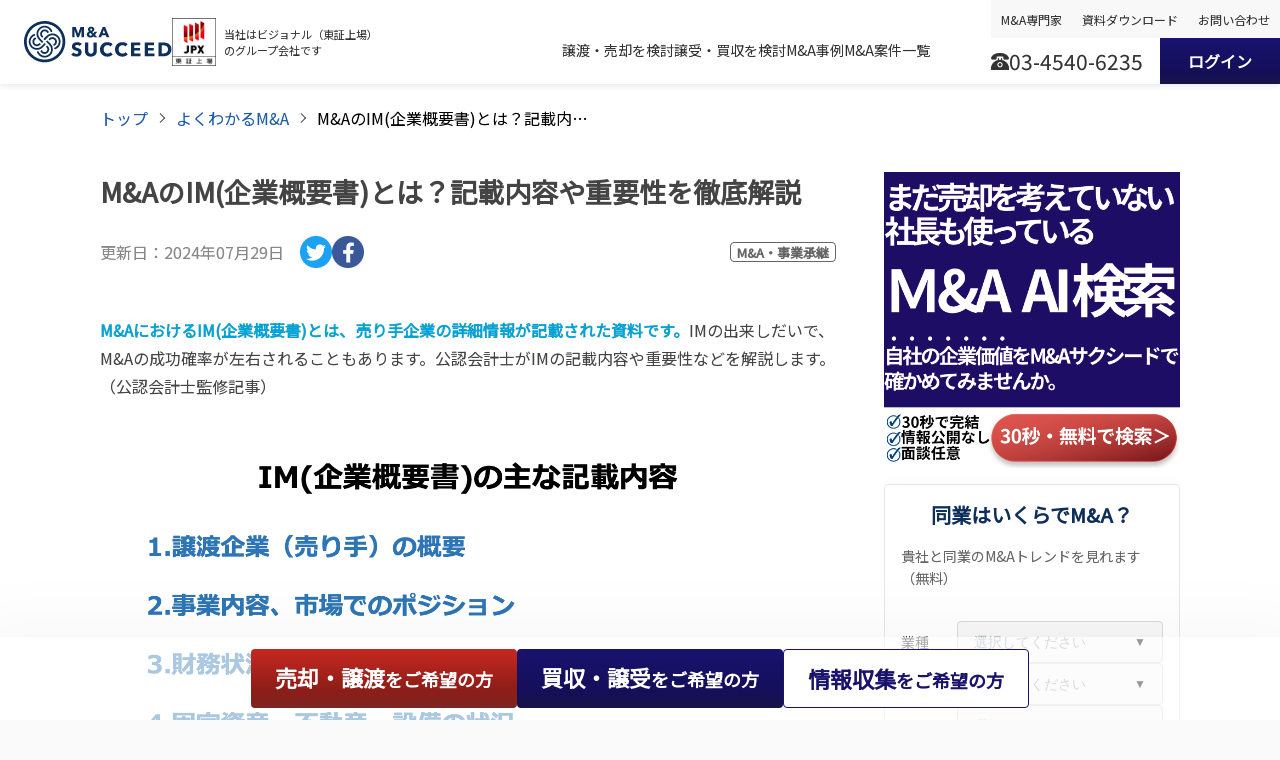

--- FILE ---
content_type: text/html; charset=utf-8
request_url: https://ma-succeed.jp/content/knowledge/post-5090
body_size: 411336
content:
<!DOCTYPE html><html lang="en" class="__className_702bcb _1wnjsim0"><head><meta charSet="utf-8"/><meta name="viewport" content="width=device-width, initial-scale=1"/><link rel="preload" as="font" href="/content/_next/static/media/9c1f00f739eea39b-s.p.woff2" crossorigin="" type="font/woff2"/><link rel="stylesheet" href="/content/_next/static/css/d8527bfa04bd67ed.css" data-precedence="next"/><link rel="stylesheet" href="/content/_next/static/css/e1073e3e24941e19.css" data-precedence="next"/><link rel="stylesheet" href="/content/_next/static/css/ba562ad2d9b2f408.css" data-precedence="next"/><link rel="stylesheet" href="/content/_next/static/css/dca0d14ae0d91c64.css" data-precedence="next"/><link rel="preload" href="/content/_next/static/chunks/webpack-1cda4590775e8121.js" as="script" fetchPriority="low"/><script src="/content/_next/static/chunks/fd9d1056-3e78ba33f2100caa.js" async=""></script><script src="/content/_next/static/chunks/5886-a4d3823fa73a180c.js" async=""></script><script src="/content/_next/static/chunks/main-app-3bdfc4f7d43e364c.js" async=""></script><link rel="preload" as="script" href="/content/cms/script/common/common-scroll.js"/><title>M&amp;AのIM(企業概要書)とは？記載内容や重要性を徹底解説 - M&amp;Aサクシード｜法人限定M&amp;Aプラットフォーム（旧ビズリーチ・サクシード）</title><meta name="description" content="M&amp;Aサクシード（旧ビズリーチ・サクシード）は法人限定M&amp;Aプラットフォームです。後継者不在などを理由に事業承継や譲渡を考える経営者と、M&amp;A案件の成約実績が豊富な譲り受け企業に質の高いM&amp;Aマッチングを提供します。"/><link rel="canonical" href="https://ma-succeed.jp/"/><meta property="og:description" content="M&amp;AにおけるIM(企業概要書)とは、売り手企業の詳細情報が記載された資料です。IMの出来しだいで、M&amp;Aの成功確率が左右されることもあります。公認会計士がIMの記載内容や重要性などを解説します。（公認会計士監修記事）"/><meta property="og:image" content="https://images.microcms-assets.io/assets/3eeaa2911d2c412392c648e81516c128/873b0d71c4714bdca5a70b307b1094e0/post-5090-thumbnail__MA-IM.png"/><meta property="og:image:height" content="810"/><meta property="og:image:width" content="1440"/><meta name="twitter:card" content="summary_large_image"/><meta name="twitter:title" content="M&amp;Aサクシード｜法人限定M&amp;Aプラットフォーム（旧ビズリーチ・サクシード）"/><meta name="twitter:description" content="M&amp;Aサクシード（旧ビズリーチ・サクシード）は法人限定M&amp;Aプラットフォームです。後継者不在などを理由に事業承継や譲渡を考える経営者と、M&amp;A案件の成約実績が豊富な譲り受け企業に質の高いM&amp;Aマッチングを提供します。"/><meta name="twitter:image" content="https://images.microcms-assets.io/assets/3eeaa2911d2c412392c648e81516c128/873b0d71c4714bdca5a70b307b1094e0/post-5090-thumbnail__MA-IM.png"/><meta name="twitter:image:height" content="810"/><meta name="twitter:image:width" content="1440"/><link rel="icon" href="/content/icon.ico?42efa977159894fe" type="image/x-icon" sizes="48x48"/><link rel="apple-touch-icon" href="/content/apple-icon.png?b950be9b9e799024" type="image/png" sizes="256x256"/><meta name="next-size-adjust"/><script src="/content/_next/static/chunks/polyfills-78c92fac7aa8fdd8.js" noModule=""></script></head><body class="_1wnjsim1"><div><!--$?--><template id="B:0"></template><link rel="stylesheet" href="/content/_next/static/css/e15bc134f8d0ff3a.css"/><header class="_1n84ujo0"><div class="_1n84ujo1"><div class="_1o4484l0"><h1 class="_1o4484l1"><a href="/"><img alt="事業承継・M&amp;Aプラットフォーム M&amp;Aサクシード" loading="lazy" width="100" height="100" decoding="async" data-nimg="1" class="_1o4484l2" style="color:transparent" src="/content/cms/image/header/logo.svg"/></a></h1><div class="_1o4484l3"><div class="_1o4484l4"><img alt="JPX 東証上場" loading="lazy" width="44" height="49" decoding="async" data-nimg="1" class="_1o4484l5" style="color:transparent" srcSet="/content/_next/image?url=%2Fcontent%2Fcms%2Fimage%2Fheader%2Flogo-jpx.png&amp;w=48&amp;q=75 1x, /content/_next/image?url=%2Fcontent%2Fcms%2Fimage%2Fheader%2Flogo-jpx.png&amp;w=96&amp;q=75 2x" src="/content/_next/image?url=%2Fcontent%2Fcms%2Fimage%2Fheader%2Flogo-jpx.png&amp;w=96&amp;q=75"/></div><p class="_1o4484l6">当社はビジョナル（東証上場）<br class="_1o4484l7"/>のグループ会社です</p></div></div></div></header><div class="y1ondr0"><img alt="事業承継・M&amp;Aプラットフォーム M&amp;Aサクシード" loading="lazy" width="100" height="100" decoding="async" data-nimg="1" style="color:transparent" srcSet="/content/_next/image?url=%2Fcontent%2Fcms%2Fimage%2Floading.gif&amp;w=128&amp;q=75 1x, /content/_next/image?url=%2Fcontent%2Fcms%2Fimage%2Floading.gif&amp;w=256&amp;q=75 2x" src="/content/_next/image?url=%2Fcontent%2Fcms%2Fimage%2Floading.gif&amp;w=256&amp;q=75"/></div><!--/$--></div><script src="/content/_next/static/chunks/webpack-1cda4590775e8121.js" async=""></script><div hidden id="S:0"><header class="_1n84ujo0"><div class="_1n84ujo1"><div class="_1o4484l0"><h1 class="_1o4484l1"><a href="/"><img alt="事業承継・M&amp;Aプラットフォーム M&amp;Aサクシード" loading="lazy" width="100" height="100" decoding="async" data-nimg="1" class="_1o4484l2" style="color:transparent" src="/content/cms/image/header/logo.svg"/></a></h1><div class="_1o4484l3"><div class="_1o4484l4"><img alt="JPX 東証上場" loading="lazy" width="44" height="49" decoding="async" data-nimg="1" class="_1o4484l5" style="color:transparent" srcSet="/content/_next/image?url=%2Fcontent%2Fcms%2Fimage%2Fheader%2Flogo-jpx.png&amp;w=48&amp;q=75 1x, /content/_next/image?url=%2Fcontent%2Fcms%2Fimage%2Fheader%2Flogo-jpx.png&amp;w=96&amp;q=75 2x" src="/content/_next/image?url=%2Fcontent%2Fcms%2Fimage%2Fheader%2Flogo-jpx.png&amp;w=96&amp;q=75"/></div><p class="_1o4484l6">当社はビジョナル（東証上場）<br class="_1o4484l7"/>のグループ会社です</p></div></div></div></header><main class="hfzupt0"><template id="P:1"></template></main><footer class="wq3yc50" id="global-footer"><div class="wq3yc51"><div class="wq3yc52"><img alt="M&amp;A SUCCEED" loading="lazy" width="100" height="100" decoding="async" data-nimg="1" class="wq3yc53" style="color:transparent" src="/content/cms/image/footer/logo_light.svg"/></div><div><ul class="wq3yc54"><li class="wq3yc55"><a href="/login" class="wq3yc56">ログイン</a></li><li class="wq3yc55"><a href="/registerType" class="wq3yc57"><span class="wq3yc58">会員登録（無料）</span></a></li></ul></div></div><div class="nudhmx0"><nav class="nudhmx1"><div class="nudhmx2"><ul class="nudhmx3"><li class="nudhmx4"><dl class="nudhmx5"><dt class="nudhmx6">譲渡・売却を検討</dt><dd class="nudhmx7"><a href="/sell" class="nudhmx8">譲渡・売却を検討</a></dd><dd class="nudhmx7"><a href="/service" class="nudhmx8">サービスについて</a></dd><dd class="nudhmx7"><a href="/content/agreement" class="nudhmx8">成功事例</a></dd><dd class="nudhmx7"><a href="/top-message" class="nudhmx8">私たちの想い</a></dd><dd class="nudhmx7"><a href="/faq" class="nudhmx8">Q&amp;A</a></dd></dl></li><li class="nudhmx4"><dl class="nudhmx5"><dt class="nudhmx6">譲受・買収を検討</dt><dd class="nudhmx7"><a href="/buy" class="nudhmx8">サービスについて</a></dd><dd class="nudhmx7"><a href="/project" class="nudhmx8">M&amp;A案件一覧</a></dd><dd class="nudhmx7"><a href="/ldp/document/cs" class="nudhmx8">Q&amp;A</a></dd></dl></li><li class="nudhmx4"><dl class="nudhmx5"><dt class="nudhmx6">M&amp;A事例</dt><dd class="nudhmx7"><a href="/content/agreement" class="nudhmx8">新着記事一覧</a></dd></dl></li><li class="nudhmx4"><dl class="nudhmx5"><dt class="nudhmx6">よくわかるM&amp;A</dt><dd class="nudhmx7"><a href="/content/knowledge/post-1598" class="nudhmx8">M&amp;Aとは？</a></dd><dd class="nudhmx7"><a href="/content/knowledge" class="nudhmx8">新着記事一覧</a></dd><dd class="nudhmx7"><a href="/industry" class="nudhmx8">業界別M&amp;A動向</a></dd><dd class="nudhmx7"><a href="/content/expert" class="nudhmx8">専門家一覧</a></dd></dl></li><li class="nudhmx4"><dl class="nudhmx5"><dt class="nudhmx6">お知らせ</dt><dd class="nudhmx7"><a href="/content/news" class="nudhmx8">新着記事一覧</a></dd><dd class="nudhmx7"><a href="/content/news/media" class="nudhmx8">メディア掲載実績</a></dd><dd class="nudhmx7"><a href="/content/news/pr" class="nudhmx8">プレスリリース</a></dd></dl></li><li class="nudhmx4"><dl class="nudhmx5"><dt class="nudhmx6">その他</dt><dd class="nudhmx7"><a href="/fa" class="nudhmx8">M&amp;A専門家</a></dd><dd class="nudhmx7"><a href="/public-offer" class="nudhmx8">公募</a></dd><dd class="nudhmx7"><a href="/ldp/document/both" class="nudhmx8">資料ダウンロード</a></dd><dd class="nudhmx7"><a href="/contact" class="nudhmx8">お問い合わせ</a></dd></dl></li><li class="nudhmx4"><dl class="nudhmx5"><dt class="nudhmx6">運営元</dt><dd class="nudhmx7"><a href="https://www.visional.inc/ja/ma-succeed.html" class="nudhmx8">運営会社情報</a></dd><dd class="nudhmx7"><a href="/top-message" class="nudhmx8">運営会社からのメッセージ</a></dd><dd class="nudhmx7"><a href="/privacyPolicy/contact" class="nudhmx8">プライバシーポリシー</a></dd><dd class="nudhmx7"><a href="/guidelines" class="nudhmx8">中小M&amp;Aガイドラインへの取り組み</a></dd></dl></li></ul></div><div class="nudhmx9"><div><div class="nudhmxe"><a href="tel:03-4540-6235"><img alt="tel" loading="lazy" width="150" height="150" decoding="async" data-nimg="1" class="nudhmxf" style="color:transparent" srcSet="/content/_next/image?url=%2Fcontent%2Fcms%2Fimage%2Ffooter%2Ffooter_tel.png&amp;w=256&amp;q=75 1x, /content/_next/image?url=%2Fcontent%2Fcms%2Fimage%2Ffooter%2Ffooter_tel.png&amp;w=384&amp;q=75 2x" src="/content/_next/image?url=%2Fcontent%2Fcms%2Fimage%2Ffooter%2Ffooter_tel.png&amp;w=384&amp;q=75"/></a></div><span class="nudhmxa">営業時間：平日10:00 〜 17:00</span></div><div class="nudhmxb"><ul class="nudhmxc"><li class="nudhmxd"><a target="_blank" rel="noopener noreferrer" href="https://www.facebook.com/%E3%83%93%E3%82%BA%E3%83%AA%E3%83%BC%E3%83%81%E3%82%B5%E3%82%AF%E3%82%B7%E3%83%BC%E3%83%89-BizReach-Succeed-133037624043207/" class="sad-footer-nav-sub-link"><img alt="Facebook" loading="lazy" width="32" height="32" decoding="async" data-nimg="1" style="color:transparent" src="/content/cms/image/footer/footer_icon_facebook.svg"/></a></li></ul></div></div></nav></div><div class="_1wlm9oc0"><div class="_1wlm9oc1"><span class="_1wlm9oc2">Visionalグループ運営サービス</span><span class="_1wlm9oc3">株式会社M&amp;Aサクシードはビジョナル株式会社のグループ会社です</span></div><div class="_1wlm9oc4"><div><ul class="_1wlm9oc5"><li class="_1wlm9oc7"><dl class="_1wlm9oc8"><dt class="_1wlm9oc9"><a class="_1wlm9oca" href="https://bizreach.biz/service/bizreach/" target="_blank" rel="noreferrer">即戦力人材と企業をつなぐ転職サイト「ビズリーチ」</a><div><svg stroke="currentColor" fill="currentColor" stroke-width="0" viewBox="0 0 32 32" color="#7D8389" style="color:#7D8389" height="20" width="20" xmlns="http://www.w3.org/2000/svg"><path d="M 18 5 L 18 7 L 23.5625 7 L 11.28125 19.28125 L 12.71875 20.71875 L 25 8.4375 L 25 14 L 27 14 L 27 5 Z M 5 9 L 5 27 L 23 27 L 23 14 L 21 16 L 21 25 L 7 25 L 7 11 L 16 11 L 18 9 Z"></path></svg></div></dt></dl></li><li class="_1wlm9oc7"><dl class="_1wlm9oc8"><dt class="_1wlm9oc9"><a class="_1wlm9oca" href="https://hrmos.co/" target="_blank" rel="noreferrer">人財活用プラットフォーム「HRMOS」シリーズ</a><div><svg stroke="currentColor" fill="currentColor" stroke-width="0" viewBox="0 0 32 32" color="#7D8389" style="color:#7D8389" height="20" width="20" xmlns="http://www.w3.org/2000/svg"><path d="M 18 5 L 18 7 L 23.5625 7 L 11.28125 19.28125 L 12.71875 20.71875 L 25 8.4375 L 25 14 L 27 14 L 27 5 Z M 5 9 L 5 27 L 23 27 L 23 14 L 21 16 L 21 25 L 7 25 L 7 11 L 16 11 L 18 9 Z"></path></svg></div></dt></dl></li></ul><ul class="_1wlm9oc6"><li class="_1wlm9oc7"><dl class="_1wlm9oc8"><dt class="_1wlm9oc9"><a class="_1wlm9oca" href="https://site.br-campus.jp/company" target="_blank" rel="noreferrer">OB/OG訪問ネットワークサービス「ビズリーチ・キャンパス」</a><div><svg stroke="currentColor" fill="currentColor" stroke-width="0" viewBox="0 0 32 32" color="#7D8389" style="color:#7D8389" height="20" width="20" xmlns="http://www.w3.org/2000/svg"><path d="M 18 5 L 18 7 L 23.5625 7 L 11.28125 19.28125 L 12.71875 20.71875 L 25 8.4375 L 25 14 L 27 14 L 27 5 Z M 5 9 L 5 27 L 23 27 L 23 14 L 21 16 L 21 25 L 7 25 L 7 11 L 16 11 L 18 9 Z"></path></svg></div></dt></dl></li><li class="_1wlm9oc7"><dl class="_1wlm9oc8"><dt class="_1wlm9oc9"><a class="_1wlm9oca" href="https://www.trabox.ne.jp/" target="_blank" rel="noreferrer">物流DXプラットフォーム「トラボックス」</a><div><svg stroke="currentColor" fill="currentColor" stroke-width="0" viewBox="0 0 32 32" color="#7D8389" style="color:#7D8389" height="20" width="20" xmlns="http://www.w3.org/2000/svg"><path d="M 18 5 L 18 7 L 23.5625 7 L 11.28125 19.28125 L 12.71875 20.71875 L 25 8.4375 L 25 14 L 27 14 L 27 5 Z M 5 9 L 5 27 L 23 27 L 23 14 L 21 16 L 21 25 L 7 25 L 7 11 L 16 11 L 18 9 Z"></path></svg></div></dt></dl></li></ul><ul class="_1wlm9oc6"><li class="_1wlm9oc7"><dl class="_1wlm9oc8"><dt class="_1wlm9oc9"><a class="_1wlm9oca" href="https://yamory.io/" target="_blank" rel="noreferrer">脆弱性管理クラウド「yamory（ヤモリー）」</a><div><svg stroke="currentColor" fill="currentColor" stroke-width="0" viewBox="0 0 32 32" color="#7D8389" style="color:#7D8389" height="20" width="20" xmlns="http://www.w3.org/2000/svg"><path d="M 18 5 L 18 7 L 23.5625 7 L 11.28125 19.28125 L 12.71875 20.71875 L 25 8.4375 L 25 14 L 27 14 L 27 5 Z M 5 9 L 5 27 L 23 27 L 23 14 L 21 16 L 21 25 L 7 25 L 7 11 L 16 11 L 18 9 Z"></path></svg></div></dt></dl></li><li class="_1wlm9oc7"><dl class="_1wlm9oc8"><dt class="_1wlm9oc9"><a class="_1wlm9oca" href="https://assured.jp/" target="_blank" rel="noreferrer">セキュリティ評価プラットフォーム「Assured（アシュアード）」</a><div><svg stroke="currentColor" fill="currentColor" stroke-width="0" viewBox="0 0 32 32" color="#7D8389" style="color:#7D8389" height="20" width="20" xmlns="http://www.w3.org/2000/svg"><path d="M 18 5 L 18 7 L 23.5625 7 L 11.28125 19.28125 L 12.71875 20.71875 L 25 8.4375 L 25 14 L 27 14 L 27 5 Z M 5 9 L 5 27 L 23 27 L 23 14 L 21 16 L 21 25 L 7 25 L 7 11 L 16 11 L 18 9 Z"></path></svg></div></dt></dl></li></ul><ul class="_1wlm9oc6"><li class="_1wlm9oc7"><dl class="_1wlm9oc8"><dt class="_1wlm9oc9"><a class="_1wlm9oca" href="https://jp.stanby.com/" target="_blank" rel="noreferrer">求人検索エンジン「スタンバイ」</a><div><svg stroke="currentColor" fill="currentColor" stroke-width="0" viewBox="0 0 32 32" color="#7D8389" style="color:#7D8389" height="20" width="20" xmlns="http://www.w3.org/2000/svg"><path d="M 18 5 L 18 7 L 23.5625 7 L 11.28125 19.28125 L 12.71875 20.71875 L 25 8.4375 L 25 14 L 27 14 L 27 5 Z M 5 9 L 5 27 L 23 27 L 23 14 L 21 16 L 21 25 L 7 25 L 7 11 L 16 11 L 18 9 Z"></path></svg></div></dt></dl></li></ul></div></div></div><div class="wq3yc59">Copyright（C） M&amp;A Succeed, Inc.</div></footer><div class="_1qef89c0 js-scrollTopWrap"><a class="_1qef89c1 js-scrollTop" href="#"></a></div></div><script>(self.__next_f=self.__next_f||[]).push([0])</script><script>self.__next_f.push([1,"1:HL[\"/content/_next/static/media/9c1f00f739eea39b-s.p.woff2\",{\"as\":\"font\",\"type\":\"font/woff2\"}]\n2:HL[\"/content/_next/static/css/d8527bfa04bd67ed.css\",{\"as\":\"style\"}]\n3:HL[\"/content/_next/static/css/e1073e3e24941e19.css\",{\"as\":\"style\"}]\n0:\"$L4\"\n"])</script><script>self.__next_f.push([1,"5:HL[\"/content/_next/static/css/ba562ad2d9b2f408.css\",{\"as\":\"style\"}]\n6:HL[\"/content/_next/static/css/dca0d14ae0d91c64.css\",{\"as\":\"style\"}]\n"])</script><script>self.__next_f.push([1,"7:I{\"id\":3594,\"chunks\":[\"2272:static/chunks/webpack-1cda4590775e8121.js\",\"2971:static/chunks/fd9d1056-3e78ba33f2100caa.js\",\"5886:static/chunks/5886-a4d3823fa73a180c.js\"],\"name\":\"default\",\"async\":false}\n9:I{\"id\":4672,\"chunks\":[\"2272:static/chunks/webpack-1cda4590775e8121.js\",\"2971:static/chunks/fd9d1056-3e78ba33f2100caa.js\",\"5886:static/chunks/5886-a4d3823fa73a180c.js\"],\"name\":\"\",\"async\":false}\na:I{\"id\":9419,\"chunks\":[\"3712:static/chunks/3627521c-996fcc30857f301b.js\",\"1787:static/chunks/b5c10047-2c17c5b2837a"])</script><script>self.__next_f.push([1,"d79c.js\",\"3277:static/chunks/3277-c9abf20cbab8b068.js\",\"848:static/chunks/848-d17cc61c87c203b2.js\",\"9419:static/chunks/9419-eab2383f914eef6e.js\",\"1653:static/chunks/1653-2e697a577c636ae0.js\",\"3095:static/chunks/app/(page)/knowledge/layout-23f48194e535b25a.js\"],\"name\":\"\",\"async\":false}\nc:I{\"id\":4654,\"chunks\":[\"2272:static/chunks/webpack-1cda4590775e8121.js\",\"2971:static/chunks/fd9d1056-3e78ba33f2100caa.js\",\"5886:static/chunks/5886-a4d3823fa73a180c.js\"],\"name\":\"default\",\"async\":false}\nd:I{\"id\":9759,\"chunks\":["])</script><script>self.__next_f.push([1,"\"3712:static/chunks/3627521c-996fcc30857f301b.js\",\"1787:static/chunks/b5c10047-2c17c5b2837ad79c.js\",\"3277:static/chunks/3277-c9abf20cbab8b068.js\",\"848:static/chunks/848-d17cc61c87c203b2.js\",\"1653:static/chunks/1653-2e697a577c636ae0.js\",\"8555:static/chunks/app/loading-168a232ec1971dfa.js\"],\"name\":\"\",\"async\":false}\ne:I{\"id\":7860,\"chunks\":[\"3712:static/chunks/3627521c-996fcc30857f301b.js\",\"1787:static/chunks/b5c10047-2c17c5b2837ad79c.js\",\"2222:static/chunks/4b494101-2ba5fdc0505c033c.js\",\"3277:static/chunks/327"])</script><script>self.__next_f.push([1,"7-c9abf20cbab8b068.js\",\"8712:static/chunks/8712-cab0c6363c0ba1ff.js\",\"848:static/chunks/848-d17cc61c87c203b2.js\",\"1653:static/chunks/1653-2e697a577c636ae0.js\",\"7601:static/chunks/app/error-377be50586015c38.js\"],\"name\":\"\",\"async\":false}\nf:I{\"id\":1883,\"chunks\":[\"2272:static/chunks/webpack-1cda4590775e8121.js\",\"2971:static/chunks/fd9d1056-3e78ba33f2100caa.js\",\"5886:static/chunks/5886-a4d3823fa73a180c.js\"],\"name\":\"default\",\"async\":false}\n10:I{\"id\":1653,\"chunks\":[\"3712:static/chunks/3627521c-996fcc30857f301b.js\""])</script><script>self.__next_f.push([1,",\"1787:static/chunks/b5c10047-2c17c5b2837ad79c.js\",\"3277:static/chunks/3277-c9abf20cbab8b068.js\",\"848:static/chunks/848-d17cc61c87c203b2.js\",\"9419:static/chunks/9419-eab2383f914eef6e.js\",\"1653:static/chunks/1653-2e697a577c636ae0.js\",\"3095:static/chunks/app/(page)/knowledge/layout-23f48194e535b25a.js\"],\"name\":\"\",\"async\":false}\n11:I{\"id\":8712,\"chunks\":[\"3277:static/chunks/3277-c9abf20cbab8b068.js\",\"8712:static/chunks/8712-cab0c6363c0ba1ff.js\",\"4685:static/chunks/app/(page)/knowledge/page-b59502ea602b3334.js\"]"])</script><script>self.__next_f.push([1,",\"name\":\"\",\"async\":false}\n12:I{\"id\":3277,\"chunks\":[\"2306:static/chunks/39209d7c-6ef59f3fc5dcbabf.js\",\"2420:static/chunks/9081a741-9c39c7ca29defe6d.js\",\"3277:static/chunks/3277-c9abf20cbab8b068.js\",\"2553:static/chunks/2553-c82504686becce49.js\",\"718:static/chunks/app/(page)/knowledge/[slug]/page-a0352ac565c9e31b.js\"],\"name\":\"Image\",\"async\":false}\n15:I{\"id\":4050,\"chunks\":[\"3712:static/chunks/3627521c-996fcc30857f301b.js\",\"1787:static/chunks/b5c10047-2c17c5b2837ad79c.js\",\"3277:static/chunks/3277-c9abf20cbab8b06"])</script><script>self.__next_f.push([1,"8.js\",\"848:static/chunks/848-d17cc61c87c203b2.js\",\"9419:static/chunks/9419-eab2383f914eef6e.js\",\"1653:static/chunks/1653-2e697a577c636ae0.js\",\"3095:static/chunks/app/(page)/knowledge/layout-23f48194e535b25a.js\"],\"name\":\"\",\"async\":false}\nb:T713,"])</script><script>self.__next_f.push([1,"!function(e,t,n){var r=this\u0026\u0026this.__spreadArray||function(e,t,n){if(n||2===arguments.length)for(var r,o=0,a=t.length;o\u003ca;o++)!r\u0026\u0026o in t||(r||(r=Array.prototype.slice.call(t,0,o)),r[o]=t[o]);return e.concat(r||Array.prototype.slice.call(t))};n[t]\u0026\u0026(n[t].stop(),console.warn(\"[krt:compat] detect old tracker and remove it\"),delete n[t]);var o=n[t]||(n[t]=[]),a=function(){for(var t=[],r=0;r\u003carguments.length;r++)t[r]=arguments[r];return n[e].apply(n,t)};[\"start\",\"stop\",\"action\",\"event\",\"goal\",\"chat\",\"admin\",\"group\",\"alias\",\"ready\",\"form\",\"click\",\"submit\",\"cmd\",\"emit\",\"on\",\"send\",\"css\",\"js\",\"style\",\"option\",\"get\",\"set\",\"collection\"].map((function(e){o[e]=function(){for(var t=[],n=0;n\u003carguments.length;n++)t[n]=arguments[n];return console.error.apply(console,r([\"[krt:compat] not implmeneted\",e],t,!1))}})),o.track=function(){for(var e=[],t=0;t\u003carguments.length;t++)e[t]=arguments[t];if(0!==e.length)return e[1]||(e[1]={}),e[1]._system||(e[1]._system={}),e[1]._system.compatible_tag=!0,a.apply(void 0,r([\"send\"],e,!1))},o.user=function(){for(var e=[],t=0;t\u003carguments.length;t++)e[t]=arguments[t];return e[0]||(e[0]={}),e[0]._system||(e[0]._system={}),e[0]._system.compatible_tag=!0,a.apply(void 0,r([\"send\",\"identify\"],e,!1))},[\"buy\",\"view\",\"page\"].map((function(e){return o[e]=function(){for(var t=[],n=0;n\u003carguments.length;n++)t[n]=arguments[n];return t[0]||(t[0]={}),t[0]._system||(t[0]._system={}),t[0]._system.compatible_tag=!0,a.apply(void 0,r([\"send\",e],t,!1))}})),o.link=function(t,r){var o=document.querySelector(t);o\u0026\u0026(r||(r={}),r._system||(r._system={}),r._system.compatible_tag=!0,r.href=o.getAttribute(\"href\"),r.event_name||(r.event_name=\"link\"),o.addEventListener(\"click\",(function(){return n[e](\"send\",r.event_name,r)}),!0))},o.api_key=\"3e14061160e674cba1c49e18d9be320d\"}(\"krt\",\"tracker\",window)"])</script><script>self.__next_f.push([1,"4:[[[\"$\",\"link\",\"0\",{\"rel\":\"stylesheet\",\"href\":\"/content/_next/static/css/d8527bfa04bd67ed.css\",\"precedence\":\"next\"}],[\"$\",\"link\",\"1\",{\"rel\":\"stylesheet\",\"href\":\"/content/_next/static/css/e1073e3e24941e19.css\",\"precedence\":\"next\"}]],[\"$\",\"$L7\",null,{\"buildId\":\"AguNeNhZI_eNCBc8I62Oh\",\"assetPrefix\":\"/content\",\"initialCanonicalUrl\":\"/knowledge/post-5090\",\"initialTree\":[\"\",{\"children\":[\"(page)\",{\"children\":[\"knowledge\",{\"children\":[[\"slug\",\"post-5090\",\"d\"],{\"children\":[\"__PAGE__\",{}]}]}]}]},\"$undefined\",\"$undefined\",true],\"initialHead\":[false,\"$L8\"],\"globalErrorComponent\":\"$9\",\"children\":[null,[\"$\",\"html\",null,{\"lang\":\"en\",\"className\":\"__className_702bcb _1wnjsim0\",\"children\":[[\"$\",\"$La\",null,{\"id\":\"gtm\",\"strategy\":\"lazyOnload\",\"dangerouslySetInnerHTML\":{\"__html\":\"(function(w,d,s,l,i){w[l]=w[l]||[];w[l].push({'gtm.start': new Date().getTime(),event:'gtm.js'});var f=d.getElementsByTagName(s)[0], j=d.createElement(s),dl=l!='dataLayer'?'\u0026l='+l:'';j.async=true;j.src='https://www.googletagmanager.com/gtm.js?id='+i+dl;f.parentNode.insertBefore(j,f);})(window,document,'script','dataLayer','GTM-TXP437V');\"}}],[[\"$\",\"$La\",null,{\"id\":\"karteBlocks\",\"strategy\":\"lazyOnload\",\"src\":\"https://cdn-blocks.karte.io/3e14061160e674cba1c49e18d9be320d/builder.js\"}],[\"$\",\"$La\",null,{\"id\":\"karteTag\",\"strategy\":\"lazyOnload\",\"dangerouslySetInnerHTML\":{\"__html\":\"!function(n){if(!window[n]){var o=window[n]=function(){var n=[].slice.call(arguments);return o.x?o.x.apply(0,n):o.q.push(n)};o.q=[],o.i=Date.now(),o.allow=function(){o.o=\\\"allow\\\"},o.deny=function(){o.o=\\\"deny\\\"}}}(\\\"krt\\\")\"}}],[\"$\",\"$La\",null,{\"id\":\"karteCompatibleTag\",\"strategy\":\"lazyOnload\",\"dangerouslySetInnerHTML\":{\"__html\":\"$b\"}}],[\"$\",\"$La\",null,{\"id\":\"karteIoTag\",\"strategy\":\"lazyOnload\",\"src\":\"https://cdn-edge.karte.io/3e14061160e674cba1c49e18d9be320d/edge.js\"}]],[\"$\",\"body\",null,{\"className\":\"_1wnjsim1\",\"children\":[\"$\",\"div\",null,{\"children\":[\"$\",\"$Lc\",null,{\"parallelRouterKey\":\"children\",\"segmentPath\":[\"children\"],\"loading\":[\"$\",\"$Ld\",null,{}],\"loadingStyles\":[[\"$\",\"link\",\"0\",{\"rel\":\"stylesheet\",\"href\":\"/content/_next/static/css/e15bc134f8d0ff3a.css\",\"precedence\":\"$undefined\"}]],\"hasLoading\":true,\"error\":\"$e\",\"errorStyles\":[[\"$\",\"link\",\"0\",{\"rel\":\"stylesheet\",\"href\":\"/content/_next/static/css/b29aeb0a8214fac3.css\",\"precedence\":\"$undefined\"}]],\"template\":[\"$\",\"$Lf\",null,{}],\"templateStyles\":\"$undefined\",\"notFound\":[[\"$\",\"$L10\",null,{}],[\"$\",\"div\",null,{\"className\":\"_1pf7ren0\",\"children\":[[\"$\",\"h1\",null,{\"className\":\"_1pf7ren1\",\"children\":\"お探しのページが見つかりません\"}],[\"$\",\"div\",null,{\"className\":\"_1pf7ren2\",\"children\":[[\"$\",\"p\",null,{\"children\":\"申し訳ございませんが、お探しのページにアクセスができません。\"}],[\"$\",\"p\",null,{\"children\":\"ページが移動または削除されたか、URLの入力間違いの可能性があります。 \"}],[\"$\",\"br\",null,{}],[\"$\",\"p\",null,{\"children\":\" 存在するはずのページが表示されない場合は、お問い合わせください 。\"}]]}],[\"$\",\"div\",null,{\"className\":\"_1pf7ren3\",\"children\":[\"$\",\"$L11\",null,{\"className\":\"_1pf7ren4\",\"href\":\"https://ma-succeed.jp\",\"children\":\"トップページへ移動\"}]}]]}],[\"$\",\"footer\",null,{\"className\":\"wq3yc50\",\"id\":\"global-footer\",\"children\":[[\"$\",\"div\",null,{\"className\":\"wq3yc51\",\"children\":[[\"$\",\"div\",null,{\"className\":\"wq3yc52\",\"children\":[\"$\",\"$L12\",null,{\"className\":\"wq3yc53\",\"src\":\"/content/cms/image/footer/logo_light.svg\",\"alt\":\"M\u0026A SUCCEED\",\"width\":100,\"height\":100}]}],[\"$\",\"div\",null,{\"children\":[\"$\",\"ul\",null,{\"className\":\"wq3yc54\",\"children\":[[\"$\",\"li\",null,{\"className\":\"wq3yc55\",\"children\":[\"$\",\"a\",null,{\"href\":\"/login\",\"className\":\"wq3yc56\",\"children\":\"ログイン\"}]}],[\"$\",\"li\",null,{\"className\":\"wq3yc55\",\"children\":[\"$\",\"a\",null,{\"href\":\"/registerType\",\"className\":\"wq3yc57\",\"children\":[\"$\",\"span\",null,{\"className\":\"wq3yc58\",\"children\":\"会員登録（無料）\"}]}]}]]}]}]]}],[\"$\",\"div\",null,{\"className\":\"nudhmx0\",\"children\":[\"$\",\"nav\",null,{\"className\":\"nudhmx1\",\"children\":[[\"$\",\"div\",null,{\"className\":\"nudhmx2\",\"children\":[\"$\",\"ul\",null,{\"className\":\"nudhmx3\",\"children\":[[\"$\",\"li\",\"譲渡・売却を検討\",{\"className\":\"nudhmx4\",\"children\":[\"$\",\"dl\",null,{\"className\":\"nudhmx5\",\"children\":[[\"$\",\"dt\",null,{\"className\":\"nudhmx6\",\"children\":\"譲渡・売却を検討\"}],[[\"$\",\"dd\",\"譲渡・売却を検討:譲渡・売却を検討\",{\"className\":\"nudhmx7\",\"children\":[\"$\",\"a\",null,{\"href\":\"/sell\",\"className\":\"nudhmx8\",\"children\":\"譲渡・売却を検討\"}]}],[\"$\",\"dd\",\"譲渡・売却を検討:サービスについて\",{\"className\":\"nudhmx7\",\"children\":[\"$\",\"a\",null,{\"href\":\"/service\",\"className\":\"nudhmx8\",\"children\":\"サービスについて\"}]}],[\"$\",\"dd\",\"譲渡・売却を検討:成功事例\",{\"className\":\"nudhmx7\",\"children\":[\"$\",\"a\",null,{\"href\":\"/content/agreement\",\"className\":\"nudhmx8\",\"children\":\"成功事例\"}]}],[\"$\",\"dd\",\"譲渡・売却を検討:私たちの想い\",{\"className\":\"nudhmx7\",\"children\":[\"$\",\"a\",null,{\"href\":\"/top-message\",\"className\":\"nudhmx8\",\"children\":\"私たちの想い\"}]}],[\"$\",\"dd\",\"譲渡・売却を検討:Q\u0026A\",{\"className\":\"nudhmx7\",\"children\":[\"$\",\"a\",null,{\"href\":\"/faq\",\"className\":\"nudhmx8\",\"children\":\"Q\u0026A\"}]}]]]}]}],[\"$\",\"li\",\"譲受・買収を検討\",{\"className\":\"nudhmx4\",\"children\":[\"$\",\"dl\",null,{\"className\":\"nudhmx5\",\"children\":[[\"$\",\"dt\",null,{\"className\":\"nudhmx6\",\"children\":\"譲受・買収を検討\"}],[[\"$\",\"dd\",\"譲受・買収を検討:サービスについて\",{\"className\":\"nudhmx7\",\"children\":[\"$\",\"a\",null,{\"href\":\"/buy\",\"className\":\"nudhmx8\",\"children\":\"サービスについて\"}]}],[\"$\",\"dd\",\"譲受・買収を検討:M\u0026A案件一覧\",{\"className\":\"nudhmx7\",\"children\":[\"$\",\"a\",null,{\"href\":\"/project\",\"className\":\"nudhmx8\",\"children\":\"M\u0026A案件一覧\"}]}],[\"$\",\"dd\",\"譲受・買収を検討:Q\u0026A\",{\"className\":\"nudhmx7\",\"children\":[\"$\",\"a\",null,{\"href\":\"/ldp/document/cs\",\"className\":\"nudhmx8\",\"children\":\"Q\u0026A\"}]}]]]}]}],[\"$\",\"li\",\"M\u0026A事例\",{\"className\":\"nudhmx4\",\"children\":[\"$\",\"dl\",null,{\"className\":\"nudhmx5\",\"children\":[[\"$\",\"dt\",null,{\"className\":\"nudhmx6\",\"children\":\"M\u0026A事例\"}],[[\"$\",\"dd\",\"M\u0026A事例:新着記事一覧\",{\"className\":\"nudhmx7\",\"children\":[\"$\",\"a\",null,{\"href\":\"/content/agreement\",\"className\":\"nudhmx8\",\"children\":\"新着記事一覧\"}]}]]]}]}],[\"$\",\"li\",\"よくわかるM\u0026A\",{\"className\":\"nudhmx4\",\"children\":[\"$\",\"dl\",null,{\"className\":\"nudhmx5\",\"children\":[[\"$\",\"dt\",null,{\"className\":\"nudhmx6\",\"children\":\"よくわかるM\u0026A\"}],[[\"$\",\"dd\",\"よくわかるM\u0026A:M\u0026Aとは？\",{\"className\":\"nudhmx7\",\"children\":[\"$\",\"a\",null,{\"href\":\"/content/knowledge/post-1598\",\"className\":\"nudhmx8\",\"children\":\"M\u0026Aとは？\"}]}],[\"$\",\"dd\",\"よくわかるM\u0026A:新着記事一覧\",{\"className\":\"nudhmx7\",\"children\":[\"$\",\"a\",null,{\"href\":\"/content/knowledge\",\"className\":\"nudhmx8\",\"children\":\"新着記事一覧\"}]}],[\"$\",\"dd\",\"よくわかるM\u0026A:業界別M\u0026A動向\",{\"className\":\"nudhmx7\",\"children\":[\"$\",\"a\",null,{\"href\":\"/industry\",\"className\":\"nudhmx8\",\"children\":\"業界別M\u0026A動向\"}]}],[\"$\",\"dd\",\"よくわかるM\u0026A:専門家一覧\",{\"className\":\"nudhmx7\",\"children\":[\"$\",\"a\",null,{\"href\":\"/content/expert\",\"className\":\"nudhmx8\",\"children\":\"専門家一覧\"}]}]]]}]}],[\"$\",\"li\",\"お知らせ\",{\"className\":\"nudhmx4\",\"children\":[\"$\",\"dl\",null,{\"className\":\"nudhmx5\",\"children\":[[\"$\",\"dt\",null,{\"className\":\"nudhmx6\",\"children\":\"お知らせ\"}],[[\"$\",\"dd\",\"お知らせ:新着記事一覧\",{\"className\":\"nudhmx7\",\"children\":[\"$\",\"a\",null,{\"href\":\"/content/news\",\"className\":\"nudhmx8\",\"children\":\"新着記事一覧\"}]}],[\"$\",\"dd\",\"お知らせ:メディア掲載実績\",{\"className\":\"nudhmx7\",\"children\":[\"$\",\"a\",null,{\"href\":\"/content/news/media\",\"className\":\"nudhmx8\",\"children\":\"メディア掲載実績\"}]}],[\"$\",\"dd\",\"お知らせ:プレスリリース\",{\"className\":\"nudhmx7\",\"children\":[\"$\",\"a\",null,{\"href\":\"/content/news/pr\",\"className\":\"nudhmx8\",\"children\":\"プレスリリース\"}]}]]]}]}],[\"$\",\"li\",\"その他\",{\"className\":\"nudhmx4\",\"children\":[\"$\",\"dl\",null,{\"className\":\"nudhmx5\",\"children\":[[\"$\",\"dt\",null,{\"className\":\"nudhmx6\",\"children\":\"その他\"}],[[\"$\",\"dd\",\"その他:M\u0026A専門家\",{\"className\":\"nudhmx7\",\"children\":[\"$\",\"a\",null,{\"href\":\"/fa\",\"className\":\"nudhmx8\",\"children\":\"M\u0026A専門家\"}]}],[\"$\",\"dd\",\"その他:公募\",{\"className\":\"nudhmx7\",\"children\":[\"$\",\"a\",null,{\"href\":\"/public-offer\",\"className\":\"nudhmx8\",\"children\":\"公募\"}]}],[\"$\",\"dd\",\"その他:資料ダウンロード\",{\"className\":\"nudhmx7\",\"children\":[\"$\",\"a\",null,{\"href\":\"/ldp/document/both\",\"className\":\"nudhmx8\",\"children\":\"資料ダウンロード\"}]}],[\"$\",\"dd\",\"その他:お問い合わせ\",{\"className\":\"nudhmx7\",\"children\":[\"$\",\"a\",null,{\"href\":\"/contact\",\"className\":\"nudhmx8\",\"children\":\"お問い合わせ\"}]}]]]}]}],[\"$\",\"li\",\"運営元\",{\"className\":\"nudhmx4\",\"children\":[\"$\",\"dl\",null,{\"className\":\"nudhmx5\",\"children\":[[\"$\",\"dt\",null,{\"className\":\"nudhmx6\",\"children\":\"運営元\"}],[[\"$\",\"dd\",\"運営元:運営会社情報\",{\"className\":\"nudhmx7\",\"children\":[\"$\",\"a\",null,{\"href\":\"https://www.visional.inc/ja/ma-succeed.html\",\"className\":\"nudhmx8\",\"children\":\"運営会社情報\"}]}],[\"$\",\"dd\",\"運営元:運営会社からのメッセージ\",{\"className\":\"nudhmx7\",\"children\":[\"$\",\"a\",null,{\"href\":\"/top-message\",\"className\":\"nudhmx8\",\"children\":\"運営会社からのメッセージ\"}]}],[\"$\",\"dd\",\"運営元:プライバシーポリシー\",{\"className\":\"nudhmx7\",\"children\":[\"$\",\"a\",null,{\"href\":\"/privacyPolicy/contact\",\"className\":\"nudhmx8\",\"children\":\"プライバシーポリシー\"}]}],[\"$\",\"dd\",\"運営元:中小M\u0026Aガイドラインへの取り組み\",{\"className\":\"nudhmx7\",\"children\":[\"$\",\"a\",null,{\"href\":\"/guidelines\",\"className\":\"nudhmx8\",\"children\":\"中小M\u0026Aガイドラインへの取り組み\"}]}]]]}]}]]}]}],[\"$\",\"div\",null,{\"className\":\"nudhmx9\",\"children\":[[\"$\",\"div\",null,{\"children\":[[\"$\",\"div\",null,{\"className\":\"nudhmxe\",\"children\":[\"$\",\"a\",null,{\"href\":\"tel:03-4540-6235\",\"children\":[\"$\",\"$L12\",null,{\"src\":\"/content/cms/image/footer/footer_tel.png\",\"className\":\"nudhmxf\",\"alt\":\"tel\",\"width\":150,\"height\":150}]}]}],[\"$\",\"span\",null,{\"className\":\"nudhmxa\",\"children\":\"営業時間：平日10:00 〜 17:00\"}]]}],[\"$\",\"div\",null,{\"className\":\"nudhmxb\",\"children\":[\"$\",\"ul\",null,{\"className\":\"nudhmxc\",\"children\":[\"$\",\"li\",null,{\"className\":\"nudhmxd\",\"children\":[\"$\",\"a\",null,{\"target\":\"_blank\",\"rel\":\"noopener noreferrer\",\"href\":\"https://www.facebook.com/%E3%83%93%E3%82%BA%E3%83%AA%E3%83%BC%E3%83%81%E3%82%B5%E3%82%AF%E3%82%B7%E3%83%BC%E3%83%89-BizReach-Succeed-133037624043207/\",\"className\":\"sad-footer-nav-sub-link\",\"children\":[\"$\",\"$L12\",null,{\"src\":\"/content/cms/image/footer/footer_icon_facebook.svg\",\"alt\":\"Facebook\",\"width\":32,\"height\":32}]}]}]}]}]]}]]}]}],[\"$\",\"div\",null,{\"className\":\"_1wlm9oc0\",\"children\":[[\"$\",\"div\",null,{\"className\":\"_1wlm9oc1\",\"children\":[[\"$\",\"span\",null,{\"className\":\"_1wlm9oc2\",\"children\":\"Visionalグループ運営サービス\"}],[\"$\",\"span\",null,{\"className\":\"_1wlm9oc3\",\"children\":\"株式会社M\u0026Aサクシードはビジョナル株式会社のグループ会社です\"}]]}],[\"$\",\"div\",null,{\"className\":\"_1wlm9oc4\",\"children\":[\"$\",\"div\",null,{\"children\":[[\"$\",\"ul\",null,{\"className\":\"_1wlm9oc5\",\"children\":[[\"$\",\"li\",\"即戦力人材と企業をつなぐ転職サイト「ビズリーチ」\",{\"className\":\"_1wlm9oc7\",\"children\":[\"$\",\"dl\",null,{\"className\":\"_1wlm9oc8\",\"children\":[\"$\",\"dt\",null,{\"className\":\"_1wlm9oc9\",\"children\":[[\"$\",\"a\",null,{\"className\":\"_1wlm9oca\",\"href\":\"https://bizreach.biz/service/bizreach/\",\"target\":\"_blank\",\"rel\":\"noreferrer\",\"children\":\"即戦力人材と企業をつなぐ転職サイト「ビズリーチ」\"}],[\"$\",\"div\",null,{\"children\":[\"$\",\"svg\",null,{\"stroke\":\"currentColor\",\"fill\":\"currentColor\",\"strokeWidth\":\"0\",\"viewBox\":\"0 0 32 32\",\"color\":\"#7D8389\",\"children\":[\"$undefined\",[[\"$\",\"path\",\"0\",{\"d\":\"M 18 5 L 18 7 L 23.5625 7 L 11.28125 19.28125 L 12.71875 20.71875 L 25 8.4375 L 25 14 L 27 14 L 27 5 Z M 5 9 L 5 27 L 23 27 L 23 14 L 21 16 L 21 25 L 7 25 L 7 11 L 16 11 L 18 9 Z\",\"children\":\"$undefined\"}]]],\"className\":\"$undefined\",\"style\":{\"color\":\"#7D8389\"},\"height\":20,\"width\":20,\"xmlns\":\"http://www.w3.org/2000/svg\"}]}]]}]}]}],[\"$\",\"li\",\"人財活用プラットフォーム「HRMOS」シリーズ\",{\"className\":\"_1wlm9oc7\",\"children\":[\"$\",\"dl\",null,{\"className\":\"_1wlm9oc8\",\"children\":[\"$\",\"dt\",null,{\"className\":\"_1wlm9oc9\",\"children\":[[\"$\",\"a\",null,{\"className\":\"_1wlm9oca\",\"href\":\"https://hrmos.co/\",\"target\":\"_blank\",\"rel\":\"noreferrer\",\"children\":\"人財活用プラットフォーム「HRMOS」シリーズ\"}],[\"$\",\"div\",null,{\"children\":[\"$\",\"svg\",null,{\"stroke\":\"currentColor\",\"fill\":\"currentColor\",\"strokeWidth\":\"0\",\"viewBox\":\"0 0 32 32\",\"color\":\"#7D8389\",\"children\":[\"$undefined\",[[\"$\",\"path\",\"0\",{\"d\":\"M 18 5 L 18 7 L 23.5625 7 L 11.28125 19.28125 L 12.71875 20.71875 L 25 8.4375 L 25 14 L 27 14 L 27 5 Z M 5 9 L 5 27 L 23 27 L 23 14 L 21 16 L 21 25 L 7 25 L 7 11 L 16 11 L 18 9 Z\",\"children\":\"$undefined\"}]]],\"className\":\"$undefined\",\"style\":{\"color\":\"#7D8389\"},\"height\":20,\"width\":20,\"xmlns\":\"http://www.w3.org/2000/svg\"}]}]]}]}]}]]}],[\"$\",\"ul\",null,{\"className\":\"_1wlm9oc6\",\"children\":[[\"$\",\"li\",\"OB/OG訪問ネットワークサービス「ビズリーチ・キャンパス」\",{\"className\":\"_1wlm9oc7\",\"children\":[\"$\",\"dl\",null,{\"className\":\"_1wlm9oc8\",\"children\":[\"$\",\"dt\",null,{\"className\":\"_1wlm9oc9\",\"children\":[[\"$\",\"a\",null,{\"className\":\"_1wlm9oca\",\"href\":\"https://site.br-campus.jp/company\",\"target\":\"_blank\",\"rel\":\"noreferrer\",\"children\":\"OB/OG訪問ネットワークサービス「ビズリーチ・キャンパス」\"}],[\"$\",\"div\",null,{\"children\":[\"$\",\"svg\",null,{\"stroke\":\"currentColor\",\"fill\":\"currentColor\",\"strokeWidth\":\"0\",\"viewBox\":\"0 0 32 32\",\"color\":\"#7D8389\",\"children\":[\"$undefined\",[[\"$\",\"path\",\"0\",{\"d\":\"M 18 5 L 18 7 L 23.5625 7 L 11.28125 19.28125 L 12.71875 20.71875 L 25 8.4375 L 25 14 L 27 14 L 27 5 Z M 5 9 L 5 27 L 23 27 L 23 14 L 21 16 L 21 25 L 7 25 L 7 11 L 16 11 L 18 9 Z\",\"children\":\"$undefined\"}]]],\"className\":\"$undefined\",\"style\":{\"color\":\"#7D8389\"},\"height\":20,\"width\":20,\"xmlns\":\"http://www.w3.org/2000/svg\"}]}]]}]}]}],[\"$\",\"li\",\"物流DXプラットフォーム「トラボックス」\",{\"className\":\"_1wlm9oc7\",\"children\":[\"$\",\"dl\",null,{\"className\":\"_1wlm9oc8\",\"children\":[\"$\",\"dt\",null,{\"className\":\"_1wlm9oc9\",\"children\":[[\"$\",\"a\",null,{\"className\":\"_1wlm9oca\",\"href\":\"https://www.trabox.ne.jp/\",\"target\":\"_blank\",\"rel\":\"noreferrer\",\"children\":\"物流DXプラットフォーム「トラボックス」\"}],[\"$\",\"div\",null,{\"children\":[\"$\",\"svg\",null,{\"stroke\":\"currentColor\",\"fill\":\"currentColor\",\"strokeWidth\":\"0\",\"viewBox\":\"0 0 32 32\",\"color\":\"#7D8389\",\"children\":[\"$undefined\",[[\"$\",\"path\",\"0\",{\"d\":\"M 18 5 L 18 7 L 23.5625 7 L 11.28125 19.28125 L 12.71875 20.71875 L 25 8.4375 L 25 14 L 27 14 L 27 5 Z M 5 9 L 5 27 L 23 27 L 23 14 L 21 16 L 21 25 L 7 25 L 7 11 L 16 11 L 18 9 Z\",\"children\":\"$undefined\"}]]],\"className\":\"$undefined\",\"style\":{\"color\":\"#7D8389\"},\"height\":20,\"width\":20,\"xmlns\":\"http://www.w3.org/2000/svg\"}]}]]}]}]}]]}],[\"$\",\"ul\",null,{\"className\":\"_1wlm9oc6\",\"children\":[[\"$\",\"li\",\"脆弱性管理クラウド「yamory（ヤモリー）」\",{\"className\":\"_1wlm9oc7\",\"children\":[\"$\",\"dl\",null,{\"className\":\"_1wlm9oc8\",\"children\":[\"$\",\"dt\",null,{\"className\":\"_1wlm9oc9\",\"children\":[[\"$\",\"a\",null,{\"className\":\"_1wlm9oca\",\"href\":\"https://yamory.io/\",\"target\":\"_blank\",\"rel\":\"noreferrer\",\"children\":\"脆弱性管理クラウド「yamory（ヤモリー）」\"}],[\"$\",\"div\",null,{\"children\":[\"$\",\"svg\",null,{\"stroke\":\"currentColor\",\"fill\":\"currentColor\",\"strokeWidth\":\"0\",\"viewBox\":\"0 0 32 32\",\"color\":\"#7D8389\",\"children\":[\"$undefined\",[[\"$\",\"path\",\"0\",{\"d\":\"M 18 5 L 18 7 L 23.5625 7 L 11.28125 19.28125 L 12.71875 20.71875 L 25 8.4375 L 25 14 L 27 14 L 27 5 Z M 5 9 L 5 27 L 23 27 L 23 14 L 21 16 L 21 25 L 7 25 L 7 11 L 16 11 L 18 9 Z\",\"children\":\"$undefined\"}]]],\"className\":\"$undefined\",\"style\":{\"color\":\"#7D8389\"},\"height\":20,\"width\":20,\"xmlns\":\"http://www.w3.org/2000/svg\"}]}]]}]}]}],[\"$\",\"li\",\"セキュリティ評価プラットフォーム「Assured（アシュアード）」\",{\"className\":\"_1wlm9oc7\",\"children\":[\"$\",\"dl\",null,{\"className\":\"_1wlm9oc8\",\"children\":[\"$\",\"dt\",null,{\"className\":\"_1wlm9oc9\",\"children\":[[\"$\",\"a\",null,{\"className\":\"_1wlm9oca\",\"href\":\"https://assured.jp/\",\"target\":\"_blank\",\"rel\":\"noreferrer\",\"children\":\"セキュリティ評価プラットフォーム「Assured（アシュアード）」\"}],[\"$\",\"div\",null,{\"children\":[\"$\",\"svg\",null,{\"stroke\":\"currentColor\",\"fill\":\"currentColor\",\"strokeWidth\":\"0\",\"viewBox\":\"0 0 32 32\",\"color\":\"#7D8389\",\"children\":[\"$undefined\",[[\"$\",\"path\",\"0\",{\"d\":\"M 18 5 L 18 7 L 23.5625 7 L 11.28125 19.28125 L 12.71875 20.71875 L 25 8.4375 L 25 14 L 27 14 L 27 5 Z M 5 9 L 5 27 L 23 27 L 23 14 L 21 16 L 21 25 L 7 25 L 7 11 L 16 11 L 18 9 Z\",\"children\":\"$undefined\"}]]],\"className\":\"$undefined\",\"style\":{\"color\":\"#7D8389\"},\"height\":20,\"width\":20,\"xmlns\":\"http://www.w3.org/2000/svg\"}]}]]}]}]}]]}],[\"$\",\"ul\",null,{\"className\":\"_1wlm9oc6\",\"children\":[[\"$\",\"li\",\"求人検索エンジン「スタンバイ」\",{\"className\":\"_1wlm9oc7\",\"children\":[\"$\",\"dl\",null,{\"className\":\"_1wlm9oc8\",\"children\":[\"$\",\"dt\",null,{\"className\":\"_1wlm9oc9\",\"children\":[[\"$\",\"a\",null,{\"className\":\"_1wlm9oca\",\"href\":\"https://jp.stanby.com/\",\"target\":\"_blank\",\"rel\":\"noreferrer\",\"children\":\"求人検索エンジン「スタンバイ」\"}],[\"$\",\"div\",null,{\"children\":[\"$\",\"svg\",null,{\"stroke\":\"currentColor\",\"fill\":\"currentColor\",\"strokeWidth\":\"0\",\"viewBox\":\"0 0 32 32\",\"color\":\"#7D8389\",\"children\":[\"$undefined\",[[\"$\",\"path\",\"0\",{\"d\":\"M 18 5 L 18 7 L 23.5625 7 L 11.28125 19.28125 L 12.71875 20.71875 L 25 8.4375 L 25 14 L 27 14 L 27 5 Z M 5 9 L 5 27 L 23 27 L 23 14 L 21 16 L 21 25 L 7 25 L 7 11 L 16 11 L 18 9 Z\",\"children\":\"$undefined\"}]]],\"className\":\"$undefined\",\"style\":{\"color\":\"#7D8389\"},\"height\":20,\"width\":20,\"xmlns\":\"http://www.w3.org/2000/svg\"}]}]]}]}]}]]}]]}]}]]}],[\"$\",\"div\",null,{\"className\":\"wq3yc59\",\"children\":\"Copyright（C） M\u0026A Succeed, Inc.\"}]]}],[\"$\",\"div\",null,{\"className\":\"_1qef89c0 js-scrollTopWrap\",\"children\":[\"$\",\"a\",null,{\"className\":\"_1qef89c1 js-scrollTop\",\"href\":\"#\"}]}]],\"notFoundStyles\":[[\"$\",\"link\",\"0\",{\"rel\":\"stylesheet\",\"href\":\"/content/_next/static/css/3c3b3fea743b045d.css\",\"precedence\":\"$undefined\"}]],\"childProp\":{\"current\":[\"$\",\"$Lc\",null,{\"parallelRouterKey\":\"children\",\"segmentPath\":[\"children\",\"(page)\",\"children\"],\"loading\":\"$undefined\",\"loadingStyles\":\"$undefined\",\"hasLoading\":false,\"error\":\"$undefined\",\"errorStyles\":\"$undefined\",\"template\":[\"$\",\"$Lf\",null,{}],\"templateStyles\":\"$undefined\",\"notFound\":\"$undefined\",\"notFoundStyles\":\"$undefined\",\"childProp\":{\"current\":[null,[[\"$\",\"$L10\",null,{}],[\"$\",\"main\",null,{\"className\":\"hfzupt0\",\"children\":[\"$\",\"$Lc\",null,{\"parallelRouterKey\":\"children\",\"segmentPath\":[\"children\",\"(page)\",\"children\",\"knowledge\",\"children\"],\"loading\":\"$undefined\",\"loadingStyles\":\"$undefined\",\"hasLoading\":false,\"error\":\"$undefined\",\"errorStyles\":\"$undefined\",\"template\":[\"$\",\"$Lf\",null,{}],\"templateStyles\":\"$undefined\",\"notFound\":\"$undefined\",\"notFoundStyles\":\"$undefined\",\"childProp\":{\"current\":[\"$\",\"$Lc\",null,{\"parallelRouterKey\":\"children\",\"segmentPath\":[\"children\",\"(page)\",\"children\",\"knowledge\",\"children\",[\"slug\",\"post-5090\",\"d\"],\"children\"],\"loading\":\"$undefined\",\"loadingStyles\":\"$undefined\",\"hasLoading\":false,\"error\":\"$undefined\",\"errorStyles\":\"$undefined\",\"template\":[\"$\",\"$Lf\",null,{}],\"templateStyles\":\"$undefined\",\"notFound\":\"$undefined\",\"notFoundStyles\":\"$undefined\",\"childProp\":{\"current\":[\"$L13\",\"$L14\",null],\"segment\":\"__PAGE__\"},\"styles\":[[\"$\",\"link\",\"0\",{\"rel\":\"stylesheet\",\"href\":\"/content/_next/static/css/dca0d14ae0d91c64.css\",\"precedence\":\"next\"}]]}],\"segment\":[\"slug\",\"post-5090\",\"d\"]},\"styles\":[]}]}],[\"$\",\"footer\",null,{\"className\":\"wq3yc50\",\"id\":\"global-footer\",\"children\":[[\"$\",\"div\",null,{\"className\":\"wq3yc51\",\"children\":[[\"$\",\"div\",null,{\"className\":\"wq3yc52\",\"children\":[\"$\",\"$L12\",null,{\"className\":\"wq3yc53\",\"src\":\"/content/cms/image/footer/logo_light.svg\",\"alt\":\"M\u0026A SUCCEED\",\"width\":100,\"height\":100}]}],[\"$\",\"div\",null,{\"children\":[\"$\",\"ul\",null,{\"className\":\"wq3yc54\",\"children\":[[\"$\",\"li\",null,{\"className\":\"wq3yc55\",\"children\":[\"$\",\"a\",null,{\"href\":\"/login\",\"className\":\"wq3yc56\",\"children\":\"ログイン\"}]}],[\"$\",\"li\",null,{\"className\":\"wq3yc55\",\"children\":[\"$\",\"a\",null,{\"href\":\"/registerType\",\"className\":\"wq3yc57\",\"children\":[\"$\",\"span\",null,{\"className\":\"wq3yc58\",\"children\":\"会員登録（無料）\"}]}]}]]}]}]]}],[\"$\",\"div\",null,{\"className\":\"nudhmx0\",\"children\":[\"$\",\"nav\",null,{\"className\":\"nudhmx1\",\"children\":[[\"$\",\"div\",null,{\"className\":\"nudhmx2\",\"children\":[\"$\",\"ul\",null,{\"className\":\"nudhmx3\",\"children\":[[\"$\",\"li\",\"譲渡・売却を検討\",{\"className\":\"nudhmx4\",\"children\":[\"$\",\"dl\",null,{\"className\":\"nudhmx5\",\"children\":[[\"$\",\"dt\",null,{\"className\":\"nudhmx6\",\"children\":\"譲渡・売却を検討\"}],[[\"$\",\"dd\",\"譲渡・売却を検討:譲渡・売却を検討\",{\"className\":\"nudhmx7\",\"children\":[\"$\",\"a\",null,{\"href\":\"/sell\",\"className\":\"nudhmx8\",\"children\":\"譲渡・売却を検討\"}]}],[\"$\",\"dd\",\"譲渡・売却を検討:サービスについて\",{\"className\":\"nudhmx7\",\"children\":[\"$\",\"a\",null,{\"href\":\"/service\",\"className\":\"nudhmx8\",\"children\":\"サービスについて\"}]}],[\"$\",\"dd\",\"譲渡・売却を検討:成功事例\",{\"className\":\"nudhmx7\",\"children\":[\"$\",\"a\",null,{\"href\":\"/content/agreement\",\"className\":\"nudhmx8\",\"children\":\"成功事例\"}]}],[\"$\",\"dd\",\"譲渡・売却を検討:私たちの想い\",{\"className\":\"nudhmx7\",\"children\":[\"$\",\"a\",null,{\"href\":\"/top-message\",\"className\":\"nudhmx8\",\"children\":\"私たちの想い\"}]}],[\"$\",\"dd\",\"譲渡・売却を検討:Q\u0026A\",{\"className\":\"nudhmx7\",\"children\":[\"$\",\"a\",null,{\"href\":\"/faq\",\"className\":\"nudhmx8\",\"children\":\"Q\u0026A\"}]}]]]}]}],[\"$\",\"li\",\"譲受・買収を検討\",{\"className\":\"nudhmx4\",\"children\":[\"$\",\"dl\",null,{\"className\":\"nudhmx5\",\"children\":[[\"$\",\"dt\",null,{\"className\":\"nudhmx6\",\"children\":\"譲受・買収を検討\"}],[[\"$\",\"dd\",\"譲受・買収を検討:サービスについて\",{\"className\":\"nudhmx7\",\"children\":[\"$\",\"a\",null,{\"href\":\"/buy\",\"className\":\"nudhmx8\",\"children\":\"サービスについて\"}]}],[\"$\",\"dd\",\"譲受・買収を検討:M\u0026A案件一覧\",{\"className\":\"nudhmx7\",\"children\":[\"$\",\"a\",null,{\"href\":\"/project\",\"className\":\"nudhmx8\",\"children\":\"M\u0026A案件一覧\"}]}],[\"$\",\"dd\",\"譲受・買収を検討:Q\u0026A\",{\"className\":\"nudhmx7\",\"children\":[\"$\",\"a\",null,{\"href\":\"/ldp/document/cs\",\"className\":\"nudhmx8\",\"children\":\"Q\u0026A\"}]}]]]}]}],[\"$\",\"li\",\"M\u0026A事例\",{\"className\":\"nudhmx4\",\"children\":[\"$\",\"dl\",null,{\"className\":\"nudhmx5\",\"children\":[[\"$\",\"dt\",null,{\"className\":\"nudhmx6\",\"children\":\"M\u0026A事例\"}],[[\"$\",\"dd\",\"M\u0026A事例:新着記事一覧\",{\"className\":\"nudhmx7\",\"children\":[\"$\",\"a\",null,{\"href\":\"/content/agreement\",\"className\":\"nudhmx8\",\"children\":\"新着記事一覧\"}]}]]]}]}],[\"$\",\"li\",\"よくわかるM\u0026A\",{\"className\":\"nudhmx4\",\"children\":[\"$\",\"dl\",null,{\"className\":\"nudhmx5\",\"children\":[[\"$\",\"dt\",null,{\"className\":\"nudhmx6\",\"children\":\"よくわかるM\u0026A\"}],[[\"$\",\"dd\",\"よくわかるM\u0026A:M\u0026Aとは？\",{\"className\":\"nudhmx7\",\"children\":[\"$\",\"a\",null,{\"href\":\"/content/knowledge/post-1598\",\"className\":\"nudhmx8\",\"children\":\"M\u0026Aとは？\"}]}],[\"$\",\"dd\",\"よくわかるM\u0026A:新着記事一覧\",{\"className\":\"nudhmx7\",\"children\":[\"$\",\"a\",null,{\"href\":\"/content/knowledge\",\"className\":\"nudhmx8\",\"children\":\"新着記事一覧\"}]}],[\"$\",\"dd\",\"よくわかるM\u0026A:業界別M\u0026A動向\",{\"className\":\"nudhmx7\",\"children\":[\"$\",\"a\",null,{\"href\":\"/industry\",\"className\":\"nudhmx8\",\"children\":\"業界別M\u0026A動向\"}]}],[\"$\",\"dd\",\"よくわかるM\u0026A:専門家一覧\",{\"className\":\"nudhmx7\",\"children\":[\"$\",\"a\",null,{\"href\":\"/content/expert\",\"className\":\"nudhmx8\",\"children\":\"専門家一覧\"}]}]]]}]}],[\"$\",\"li\",\"お知らせ\",{\"className\":\"nudhmx4\",\"children\":[\"$\",\"dl\",null,{\"className\":\"nudhmx5\",\"children\":[[\"$\",\"dt\",null,{\"className\":\"nudhmx6\",\"children\":\"お知らせ\"}],[[\"$\",\"dd\",\"お知らせ:新着記事一覧\",{\"className\":\"nudhmx7\",\"children\":[\"$\",\"a\",null,{\"href\":\"/content/news\",\"className\":\"nudhmx8\",\"children\":\"新着記事一覧\"}]}],[\"$\",\"dd\",\"お知らせ:メディア掲載実績\",{\"className\":\"nudhmx7\",\"children\":[\"$\",\"a\",null,{\"href\":\"/content/news/media\",\"className\":\"nudhmx8\",\"children\":\"メディア掲載実績\"}]}],[\"$\",\"dd\",\"お知らせ:プレスリリース\",{\"className\":\"nudhmx7\",\"children\":[\"$\",\"a\",null,{\"href\":\"/content/news/pr\",\"className\":\"nudhmx8\",\"children\":\"プレスリリース\"}]}]]]}]}],[\"$\",\"li\",\"その他\",{\"className\":\"nudhmx4\",\"children\":[\"$\",\"dl\",null,{\"className\":\"nudhmx5\",\"children\":[[\"$\",\"dt\",null,{\"className\":\"nudhmx6\",\"children\":\"その他\"}],[[\"$\",\"dd\",\"その他:M\u0026A専門家\",{\"className\":\"nudhmx7\",\"children\":[\"$\",\"a\",null,{\"href\":\"/fa\",\"className\":\"nudhmx8\",\"children\":\"M\u0026A専門家\"}]}],[\"$\",\"dd\",\"その他:公募\",{\"className\":\"nudhmx7\",\"children\":[\"$\",\"a\",null,{\"href\":\"/public-offer\",\"className\":\"nudhmx8\",\"children\":\"公募\"}]}],[\"$\",\"dd\",\"その他:資料ダウンロード\",{\"className\":\"nudhmx7\",\"children\":[\"$\",\"a\",null,{\"href\":\"/ldp/document/both\",\"className\":\"nudhmx8\",\"children\":\"資料ダウンロード\"}]}],[\"$\",\"dd\",\"その他:お問い合わせ\",{\"className\":\"nudhmx7\",\"children\":[\"$\",\"a\",null,{\"href\":\"/contact\",\"className\":\"nudhmx8\",\"children\":\"お問い合わせ\"}]}]]]}]}],[\"$\",\"li\",\"運営元\",{\"className\":\"nudhmx4\",\"children\":[\"$\",\"dl\",null,{\"className\":\"nudhmx5\",\"children\":[[\"$\",\"dt\",null,{\"className\":\"nudhmx6\",\"children\":\"運営元\"}],[[\"$\",\"dd\",\"運営元:運営会社情報\",{\"className\":\"nudhmx7\",\"children\":[\"$\",\"a\",null,{\"href\":\"https://www.visional.inc/ja/ma-succeed.html\",\"className\":\"nudhmx8\",\"children\":\"運営会社情報\"}]}],[\"$\",\"dd\",\"運営元:運営会社からのメッセージ\",{\"className\":\"nudhmx7\",\"children\":[\"$\",\"a\",null,{\"href\":\"/top-message\",\"className\":\"nudhmx8\",\"children\":\"運営会社からのメッセージ\"}]}],[\"$\",\"dd\",\"運営元:プライバシーポリシー\",{\"className\":\"nudhmx7\",\"children\":[\"$\",\"a\",null,{\"href\":\"/privacyPolicy/contact\",\"className\":\"nudhmx8\",\"children\":\"プライバシーポリシー\"}]}],[\"$\",\"dd\",\"運営元:中小M\u0026Aガイドラインへの取り組み\",{\"className\":\"nudhmx7\",\"children\":[\"$\",\"a\",null,{\"href\":\"/guidelines\",\"className\":\"nudhmx8\",\"children\":\"中小M\u0026Aガイドラインへの取り組み\"}]}]]]}]}]]}]}],[\"$\",\"div\",null,{\"className\":\"nudhmx9\",\"children\":[[\"$\",\"div\",null,{\"children\":[[\"$\",\"div\",null,{\"className\":\"nudhmxe\",\"children\":[\"$\",\"a\",null,{\"href\":\"tel:03-4540-6235\",\"children\":[\"$\",\"$L12\",null,{\"src\":\"/content/cms/image/footer/footer_tel.png\",\"className\":\"nudhmxf\",\"alt\":\"tel\",\"width\":150,\"height\":150}]}]}],[\"$\",\"span\",null,{\"className\":\"nudhmxa\",\"children\":\"営業時間：平日10:00 〜 17:00\"}]]}],[\"$\",\"div\",null,{\"className\":\"nudhmxb\",\"children\":[\"$\",\"ul\",null,{\"className\":\"nudhmxc\",\"children\":[\"$\",\"li\",null,{\"className\":\"nudhmxd\",\"children\":[\"$\",\"a\",null,{\"target\":\"_blank\",\"rel\":\"noopener noreferrer\",\"href\":\"https://www.facebook.com/%E3%83%93%E3%82%BA%E3%83%AA%E3%83%BC%E3%83%81%E3%82%B5%E3%82%AF%E3%82%B7%E3%83%BC%E3%83%89-BizReach-Succeed-133037624043207/\",\"className\":\"sad-footer-nav-sub-link\",\"children\":[\"$\",\"$L12\",null,{\"src\":\"/content/cms/image/footer/footer_icon_facebook.svg\",\"alt\":\"Facebook\",\"width\":32,\"height\":32}]}]}]}]}]]}]]}]}],[\"$\",\"div\",null,{\"className\":\"_1wlm9oc0\",\"children\":[[\"$\",\"div\",null,{\"className\":\"_1wlm9oc1\",\"children\":[[\"$\",\"span\",null,{\"className\":\"_1wlm9oc2\",\"children\":\"Visionalグループ運営サービス\"}],[\"$\",\"span\",null,{\"className\":\"_1wlm9oc3\",\"children\":\"株式会社M\u0026Aサクシードはビジョナル株式会社のグループ会社です\"}]]}],[\"$\",\"div\",null,{\"className\":\"_1wlm9oc4\",\"children\":[\"$\",\"div\",null,{\"children\":[[\"$\",\"ul\",null,{\"className\":\"_1wlm9oc5\",\"children\":[[\"$\",\"li\",\"即戦力人材と企業をつなぐ転職サイト「ビズリーチ」\",{\"className\":\"_1wlm9oc7\",\"children\":[\"$\",\"dl\",null,{\"className\":\"_1wlm9oc8\",\"children\":[\"$\",\"dt\",null,{\"className\":\"_1wlm9oc9\",\"children\":[[\"$\",\"a\",null,{\"className\":\"_1wlm9oca\",\"href\":\"https://bizreach.biz/service/bizreach/\",\"target\":\"_blank\",\"rel\":\"noreferrer\",\"children\":\"即戦力人材と企業をつなぐ転職サイト「ビズリーチ」\"}],[\"$\",\"div\",null,{\"children\":[\"$\",\"svg\",null,{\"stroke\":\"currentColor\",\"fill\":\"currentColor\",\"strokeWidth\":\"0\",\"viewBox\":\"0 0 32 32\",\"color\":\"#7D8389\",\"children\":[\"$undefined\",[[\"$\",\"path\",\"0\",{\"d\":\"M 18 5 L 18 7 L 23.5625 7 L 11.28125 19.28125 L 12.71875 20.71875 L 25 8.4375 L 25 14 L 27 14 L 27 5 Z M 5 9 L 5 27 L 23 27 L 23 14 L 21 16 L 21 25 L 7 25 L 7 11 L 16 11 L 18 9 Z\",\"children\":\"$undefined\"}]]],\"className\":\"$undefined\",\"style\":{\"color\":\"#7D8389\"},\"height\":20,\"width\":20,\"xmlns\":\"http://www.w3.org/2000/svg\"}]}]]}]}]}],[\"$\",\"li\",\"人財活用プラットフォーム「HRMOS」シリーズ\",{\"className\":\"_1wlm9oc7\",\"children\":[\"$\",\"dl\",null,{\"className\":\"_1wlm9oc8\",\"children\":[\"$\",\"dt\",null,{\"className\":\"_1wlm9oc9\",\"children\":[[\"$\",\"a\",null,{\"className\":\"_1wlm9oca\",\"href\":\"https://hrmos.co/\",\"target\":\"_blank\",\"rel\":\"noreferrer\",\"children\":\"人財活用プラットフォーム「HRMOS」シリーズ\"}],[\"$\",\"div\",null,{\"children\":[\"$\",\"svg\",null,{\"stroke\":\"currentColor\",\"fill\":\"currentColor\",\"strokeWidth\":\"0\",\"viewBox\":\"0 0 32 32\",\"color\":\"#7D8389\",\"children\":[\"$undefined\",[[\"$\",\"path\",\"0\",{\"d\":\"M 18 5 L 18 7 L 23.5625 7 L 11.28125 19.28125 L 12.71875 20.71875 L 25 8.4375 L 25 14 L 27 14 L 27 5 Z M 5 9 L 5 27 L 23 27 L 23 14 L 21 16 L 21 25 L 7 25 L 7 11 L 16 11 L 18 9 Z\",\"children\":\"$undefined\"}]]],\"className\":\"$undefined\",\"style\":{\"color\":\"#7D8389\"},\"height\":20,\"width\":20,\"xmlns\":\"http://www.w3.org/2000/svg\"}]}]]}]}]}]]}],[\"$\",\"ul\",null,{\"className\":\"_1wlm9oc6\",\"children\":[[\"$\",\"li\",\"OB/OG訪問ネットワークサービス「ビズリーチ・キャンパス」\",{\"className\":\"_1wlm9oc7\",\"children\":[\"$\",\"dl\",null,{\"className\":\"_1wlm9oc8\",\"children\":[\"$\",\"dt\",null,{\"className\":\"_1wlm9oc9\",\"children\":[[\"$\",\"a\",null,{\"className\":\"_1wlm9oca\",\"href\":\"https://site.br-campus.jp/company\",\"target\":\"_blank\",\"rel\":\"noreferrer\",\"children\":\"OB/OG訪問ネットワークサービス「ビズリーチ・キャンパス」\"}],[\"$\",\"div\",null,{\"children\":[\"$\",\"svg\",null,{\"stroke\":\"currentColor\",\"fill\":\"currentColor\",\"strokeWidth\":\"0\",\"viewBox\":\"0 0 32 32\",\"color\":\"#7D8389\",\"children\":[\"$undefined\",[[\"$\",\"path\",\"0\",{\"d\":\"M 18 5 L 18 7 L 23.5625 7 L 11.28125 19.28125 L 12.71875 20.71875 L 25 8.4375 L 25 14 L 27 14 L 27 5 Z M 5 9 L 5 27 L 23 27 L 23 14 L 21 16 L 21 25 L 7 25 L 7 11 L 16 11 L 18 9 Z\",\"children\":\"$undefined\"}]]],\"className\":\"$undefined\",\"style\":{\"color\":\"#7D8389\"},\"height\":20,\"width\":20,\"xmlns\":\"http://www.w3.org/2000/svg\"}]}]]}]}]}],[\"$\",\"li\",\"物流DXプラットフォーム「トラボックス」\",{\"className\":\"_1wlm9oc7\",\"children\":[\"$\",\"dl\",null,{\"className\":\"_1wlm9oc8\",\"children\":[\"$\",\"dt\",null,{\"className\":\"_1wlm9oc9\",\"children\":[[\"$\",\"a\",null,{\"className\":\"_1wlm9oca\",\"href\":\"https://www.trabox.ne.jp/\",\"target\":\"_blank\",\"rel\":\"noreferrer\",\"children\":\"物流DXプラットフォーム「トラボックス」\"}],[\"$\",\"div\",null,{\"children\":[\"$\",\"svg\",null,{\"stroke\":\"currentColor\",\"fill\":\"currentColor\",\"strokeWidth\":\"0\",\"viewBox\":\"0 0 32 32\",\"color\":\"#7D8389\",\"children\":[\"$undefined\",[[\"$\",\"path\",\"0\",{\"d\":\"M 18 5 L 18 7 L 23.5625 7 L 11.28125 19.28125 L 12.71875 20.71875 L 25 8.4375 L 25 14 L 27 14 L 27 5 Z M 5 9 L 5 27 L 23 27 L 23 14 L 21 16 L 21 25 L 7 25 L 7 11 L 16 11 L 18 9 Z\",\"children\":\"$undefined\"}]]],\"className\":\"$undefined\",\"style\":{\"color\":\"#7D8389\"},\"height\":20,\"width\":20,\"xmlns\":\"http://www.w3.org/2000/svg\"}]}]]}]}]}]]}],[\"$\",\"ul\",null,{\"className\":\"_1wlm9oc6\",\"children\":[[\"$\",\"li\",\"脆弱性管理クラウド「yamory（ヤモリー）」\",{\"className\":\"_1wlm9oc7\",\"children\":[\"$\",\"dl\",null,{\"className\":\"_1wlm9oc8\",\"children\":[\"$\",\"dt\",null,{\"className\":\"_1wlm9oc9\",\"children\":[[\"$\",\"a\",null,{\"className\":\"_1wlm9oca\",\"href\":\"https://yamory.io/\",\"target\":\"_blank\",\"rel\":\"noreferrer\",\"children\":\"脆弱性管理クラウド「yamory（ヤモリー）」\"}],[\"$\",\"div\",null,{\"children\":[\"$\",\"svg\",null,{\"stroke\":\"currentColor\",\"fill\":\"currentColor\",\"strokeWidth\":\"0\",\"viewBox\":\"0 0 32 32\",\"color\":\"#7D8389\",\"children\":[\"$undefined\",[[\"$\",\"path\",\"0\",{\"d\":\"M 18 5 L 18 7 L 23.5625 7 L 11.28125 19.28125 L 12.71875 20.71875 L 25 8.4375 L 25 14 L 27 14 L 27 5 Z M 5 9 L 5 27 L 23 27 L 23 14 L 21 16 L 21 25 L 7 25 L 7 11 L 16 11 L 18 9 Z\",\"children\":\"$undefined\"}]]],\"className\":\"$undefined\",\"style\":{\"color\":\"#7D8389\"},\"height\":20,\"width\":20,\"xmlns\":\"http://www.w3.org/2000/svg\"}]}]]}]}]}],[\"$\",\"li\",\"セキュリティ評価プラットフォーム「Assured（アシュアード）」\",{\"className\":\"_1wlm9oc7\",\"children\":[\"$\",\"dl\",null,{\"className\":\"_1wlm9oc8\",\"children\":[\"$\",\"dt\",null,{\"className\":\"_1wlm9oc9\",\"children\":[[\"$\",\"a\",null,{\"className\":\"_1wlm9oca\",\"href\":\"https://assured.jp/\",\"target\":\"_blank\",\"rel\":\"noreferrer\",\"children\":\"セキュリティ評価プラットフォーム「Assured（アシュアード）」\"}],[\"$\",\"div\",null,{\"children\":[\"$\",\"svg\",null,{\"stroke\":\"currentColor\",\"fill\":\"currentColor\",\"strokeWidth\":\"0\",\"viewBox\":\"0 0 32 32\",\"color\":\"#7D8389\",\"children\":[\"$undefined\",[[\"$\",\"path\",\"0\",{\"d\":\"M 18 5 L 18 7 L 23.5625 7 L 11.28125 19.28125 L 12.71875 20.71875 L 25 8.4375 L 25 14 L 27 14 L 27 5 Z M 5 9 L 5 27 L 23 27 L 23 14 L 21 16 L 21 25 L 7 25 L 7 11 L 16 11 L 18 9 Z\",\"children\":\"$undefined\"}]]],\"className\":\"$undefined\",\"style\":{\"color\":\"#7D8389\"},\"height\":20,\"width\":20,\"xmlns\":\"http://www.w3.org/2000/svg\"}]}]]}]}]}]]}],[\"$\",\"ul\",null,{\"className\":\"_1wlm9oc6\",\"children\":[[\"$\",\"li\",\"求人検索エンジン「スタンバイ」\",{\"className\":\"_1wlm9oc7\",\"children\":[\"$\",\"dl\",null,{\"className\":\"_1wlm9oc8\",\"children\":[\"$\",\"dt\",null,{\"className\":\"_1wlm9oc9\",\"children\":[[\"$\",\"a\",null,{\"className\":\"_1wlm9oca\",\"href\":\"https://jp.stanby.com/\",\"target\":\"_blank\",\"rel\":\"noreferrer\",\"children\":\"求人検索エンジン「スタンバイ」\"}],[\"$\",\"div\",null,{\"children\":[\"$\",\"svg\",null,{\"stroke\":\"currentColor\",\"fill\":\"currentColor\",\"strokeWidth\":\"0\",\"viewBox\":\"0 0 32 32\",\"color\":\"#7D8389\",\"children\":[\"$undefined\",[[\"$\",\"path\",\"0\",{\"d\":\"M 18 5 L 18 7 L 23.5625 7 L 11.28125 19.28125 L 12.71875 20.71875 L 25 8.4375 L 25 14 L 27 14 L 27 5 Z M 5 9 L 5 27 L 23 27 L 23 14 L 21 16 L 21 25 L 7 25 L 7 11 L 16 11 L 18 9 Z\",\"children\":\"$undefined\"}]]],\"className\":\"$undefined\",\"style\":{\"color\":\"#7D8389\"},\"height\":20,\"width\":20,\"xmlns\":\"http://www.w3.org/2000/svg\"}]}]]}]}]}]]}]]}]}]]}],[\"$\",\"div\",null,{\"className\":\"wq3yc59\",\"children\":\"Copyright（C） M\u0026A Succeed, Inc.\"}]]}],[\"$\",\"div\",null,{\"className\":\"_1qef89c0 js-scrollTopWrap\",\"children\":[\"$\",\"a\",null,{\"className\":\"_1qef89c1 js-scrollTop\",\"href\":\"#\"}]}],[\"$\",\"$La\",null,{\"src\":\"/content/cms/script/common/common-scroll.js\"}],[\"$\",\"$L15\",null,{}]],null],\"segment\":\"knowledge\"},\"styles\":[[\"$\",\"link\",\"0\",{\"rel\":\"stylesheet\",\"href\":\"/content/_next/static/css/ba562ad2d9b2f408.css\",\"precedence\":\"next\"}]]}],\"segment\":\"(page)\"},\"styles\":[]}]}]}]]}],null]}]]\n"])</script><script>self.__next_f.push([1,"8:[[\"$\",\"meta\",\"0\",{\"charSet\":\"utf-8\"}],[\"$\",\"title\",\"1\",{\"children\":\"M\u0026AのIM(企業概要書)とは？記載内容や重要性を徹底解説 - M\u0026Aサクシード｜法人限定M\u0026Aプラットフォーム（旧ビズリーチ・サクシード）\"}],[\"$\",\"meta\",\"2\",{\"name\":\"description\",\"content\":\"M\u0026Aサクシード（旧ビズリーチ・サクシード）は法人限定M\u0026Aプラットフォームです。後継者不在などを理由に事業承継や譲渡を考える経営者と、M\u0026A案件の成約実績が豊富な譲り受け企業に質の高いM\u0026Aマッチングを提供します。\"}],[\"$\",\"meta\",\"3\",{\"name\":\"viewport\",\"content\":\"width=device-width, initial-scale=1\"}],[\"$\",\"link\",\"4\",{\"rel\":\"canonical\",\"href\":\"https://ma-succeed.jp/\"}],[\"$\",\"meta\",\"5\",{\"property\":\"og:description\",\"content\":\"M\u0026AにおけるIM(企業概要書)とは、売り手企業の詳細情報が記載された資料です。IMの出来しだいで、M\u0026Aの成功確率が左右されることもあります。公認会計士がIMの記載内容や重要性などを解説します。（公認会計士監修記事）\"}],[\"$\",\"meta\",\"6\",{\"property\":\"og:image\",\"content\":\"https://images.microcms-assets.io/assets/3eeaa2911d2c412392c648e81516c128/873b0d71c4714bdca5a70b307b1094e0/post-5090-thumbnail__MA-IM.png\"}],[\"$\",\"meta\",\"7\",{\"property\":\"og:image:height\",\"content\":\"810\"}],[\"$\",\"meta\",\"8\",{\"property\":\"og:image:width\",\"content\":\"1440\"}],[\"$\",\"meta\",\"9\",{\"name\":\"twitter:card\",\"content\":\"summary_large_image\"}],[\"$\",\"meta\",\"10\",{\"name\":\"twitter:title\",\"content\":\"M\u0026Aサクシード｜法人限定M\u0026Aプラットフォーム（旧ビズリーチ・サクシード）\"}],[\"$\",\"meta\",\"11\",{\"name\":\"twitter:description\",\"content\":\"M\u0026Aサクシード（旧ビズリーチ・サクシード）は法人限定M\u0026Aプラットフォームです。後継者不在などを理由に事業承継や譲渡を考える経営者と、M\u0026A案件の成約実績が豊富な譲り受け企業に質の高いM\u0026Aマッチングを提供します。\"}],[\"$\",\"meta\",\"12\",{\"name\":\"twitter:image\",\"content\":\"https://images.microcms-assets.io/assets/3eeaa2911d2c412392c648e81516c128/873b0d71c4714bdca5a70b307b1094e0/post-5090-thumbnail__MA-IM.png\"}],[\"$\",\"meta\",\"13\",{\"name\":\"twitter:image:height\",\"content\":\"810\"}],[\"$\",\"meta\",\"14\",{\"name\":\"twitter:image:width\",\"content\":\"1440\"}],[\"$\",\"link\",\"15\",{\"rel\":\"icon\",\"href\":\"/content/icon.ico?42efa977159894fe\",\"type\":\"image/x-icon\",\"sizes\":\"48x48\"}],[\"$\",\"link\",\"16\",{\"rel\":\"apple-touch-icon\",\"href\":\"/content/apple-icon.png?b950be9b9e799024\",\"type\":\"image/png\",\"sizes\":\"256x256\"}],[\"$\",\"meta\",\"17\",{\"name\":\"next-size-adjust\"}]]\n"])</script><script>self.__next_f.push([1,"13:null\n"])</script><script>self.__next_f.push([1,"14:\"$L16\"\n"])</script><script>self.__next_f.push([1,"19:I{\"id\":6879,\"chunks\":[\"2306:static/chunks/39209d7c-6ef59f3fc5dcbabf.js\",\"2420:static/chunks/9081a741-9c39c7ca29defe6d.js\",\"3277:static/chunks/3277-c9abf20cbab8b068.js\",\"2553:static/chunks/2553-c82504686becce49.js\",\"718:static/chunks/app/(page)/knowledge/[slug]/page-a0352ac565c9e31b.js\"],\"name\":\"\",\"async\":false}\n37:I{\"id\":7974,\"chunks\":[\"2306:static/chunks/39209d7c-6ef59f3fc5dcbabf.js\",\"2420:static/chunks/9081a741-9c39c7ca29defe6d.js\",\"3277:static/chunks/3277-c9abf20cbab8b068.js\",\"2553:static/chunks/2553-"])</script><script>self.__next_f.push([1,"c82504686becce49.js\",\"718:static/chunks/app/(page)/knowledge/[slug]/page-a0352ac565c9e31b.js\"],\"name\":\"KnowledgeDetailArticleFooter\",\"async\":false}\n38:I{\"id\":6602,\"chunks\":[\"2306:static/chunks/39209d7c-6ef59f3fc5dcbabf.js\",\"2420:static/chunks/9081a741-9c39c7ca29defe6d.js\",\"3277:static/chunks/3277-c9abf20cbab8b068.js\",\"2553:static/chunks/2553-c82504686becce49.js\",\"718:static/chunks/app/(page)/knowledge/[slug]/page-a0352ac565c9e31b.js\"],\"name\":\"KnowledgeDetailFooter\",\"async\":false}\n1a:T635,"])</script><script>self.__next_f.push([1,"\u003cp\u003eM\u0026amp;A（エムアンドエー）はMerger And Acquisition（\u003ca href=\"https://ma-succeed.jp/content/knowledge/post-2757\"\u003e合併\u003c/a\u003eと\u003ca href=\"https://ma-succeed.jp/content/knowledge/post-2729\"\u003e買収\u003c/a\u003e）の\u003ca href=\"https://ma-succeed.jp/content/knowledge/post-7872\"\u003e略\u003c/a\u003eで、直訳すると「企業の合併と買収」となります。\u003c/p\u003e\u003cp\u003e一般的にM\u0026amp;Aという場合、「会社もしくは経営権の取得」を意味します。\u003c/p\u003e\u003cp\u003eM\u0026amp;Aの主な手法としては\u003ca href=\"https://ma-succeed.jp/content/knowledge/post-1890\"\u003e株式譲渡、\u003c/a\u003e\u003ca href=\"https://ma-succeed.jp/content/knowledge/post-1771\"\u003e事業譲渡\u003c/a\u003e、\u003ca href=\"https://ma-succeed.jp/content/knowledge/post-2757\"\u003e合併\u003c/a\u003e、\u003ca href=\"https://ma-succeed.jp/content/knowledge/post-2744\"\u003e会社分割\u003c/a\u003eがあります。\u003c/p\u003e\u003cp\u003eM\u0026amp;Aの広義の意味として合併や買収だけでなく、提携（\u003ca href=\"https://ma-succeed.jp/content/knowledge/post-2760\"\u003e業務提携\u003c/a\u003e・\u003ca href=\"https://ma-succeed.jp/content/knowledge/post-2789\"\u003e資本提携\u003c/a\u003e）を含む場合があります。経営面での協力関係全般をM\u0026amp;Aとする場合です。\u003c/p\u003e\u003cp\u003e@link(knowledge, post-2366)\u003c/p\u003e\u003cfigure\u003e\u003ca href=\"https://ma-succeed.jp/ldp/bos/28\"\u003e\u003cimg src=\"https://images.microcms-assets.io/assets/3eeaa2911d2c412392c648e81516c128/c1939bab77404364ae6a9b1521dfbae9/post-1598-2__%E3%82%AA%E3%82%A6%E3%83%B3%E3%83%88%E3%82%99%E8%A8%98%E4%BA%8B%E7%94%A8%E3%83%8F%E3%82%99%E3%83%8A%E3%83%BC-%E5%A3%B2%E5%8D%B4%E5%85%88%E6%A4%9C%E7%B4%A2.png\" alt=\"\" width=\"2936\" height=\"488\"\u003e\u003c/a\u003e\u003c/figure\u003e"])</script><script>self.__next_f.push([1,"1b:T2616,"])</script><script>self.__next_f.push([1,"\u003ch3 id=\"he2575adc6a\"\u003e\u003cstrong\u003e買収（譲受け）側のM\u0026amp;Aの目的\u003c/strong\u003e\u003c/h3\u003e\u003ch4 id=\"hd3c9d24a22\"\u003e\u003cstrong\u003eM\u0026amp;Aで事業成長にかかる時間を買うため\u003c/strong\u003e\u003c/h4\u003e\u003cfigure\u003e\u003cimg src=\"https://images.microcms-assets.io/assets/3eeaa2911d2c412392c648e81516c128/2816144c836b43a0ab5af2ed356c55eb/post-1598-3__MA%E3%81%AE%E3%83%A1%E3%83%AA%E3%83%83%E3%83%88_%E5%B9%B4%E6%95%B0%E3%81%82%E3%82%8A1-min-1.png\" alt=\"M\u0026amp;Aのメリット_年数あり1-min\" width=\"1758\" height=\"983\"\u003e\u003c/figure\u003e\u003cp\u003e買収側にとってM\u0026amp;Aの大きな目的は\u003cstrong\u003e時間を買うことができること\u003c/strong\u003eです。既存事業の規模の拡大や、新規事業を新しく創ることには膨大な時間がかかります。M\u0026amp;Aはその時間を買い、事業を拡大する時間を大幅に早めることできる有効な手法です。\u003c/p\u003e\u003cp\u003e@link(knowledge, post-7860)\u003c/p\u003e\u003ch4 id=\"hd956ad23e1\"\u003e\u003cstrong\u003eM\u0026amp;Aによる相乗効果（シナジー効果）を得るため\u003c/strong\u003e\u003c/h4\u003e\u003cp\u003eM\u0026amp;Aによって自社の弱みを補い、強みを最大化するような相乗効果（\u003ca href=\"https://ma-succeed.jp/content/knowledge/post-3889\"\u003eシナジー効果\u003c/a\u003e）を目的とする場合です。自社だけでは不足している、新しいテクノロジーや人材、市場を持つ会社と一つになることで、スピーディーに弱みを補完することができます。\u003c/p\u003e\u003cp\u003e例えば経験と実績に基づくレガシーな物流網を持つ運送会社がIT企業と一つになることで、これまでにない業務効率化や新しいITと物流をかけ合わせたサービスを始められる、そういった相乗効果（シナジー効果）を出すための成長戦略としてM\u0026amp;Aが選ばれています。\u003c/p\u003e\u003ch4 id=\"h9dec82f5b7\"\u003e\u003cstrong\u003e新規事業の開拓・成長戦略としてのM\u0026amp;A\u003c/strong\u003e\u003c/h4\u003e\u003cp\u003e新しいビジネスチャンスを素早く獲得することを目的とするM\u0026amp;Aです。現代の産業は目まぐるしいスピードで成長期→成熟期→衰退期のサイクルが回っています。従来は、成長産業に参入する際も、自社で一から事業を立ち上げた上、成長期→成熟期の間に投下資本の回収を図っていました。\u003c/p\u003e\u003cp\u003eしかし、情報・通信革命により、情報産業自体が速いスピードで変化するだけでなく、全ての産業とDX（デジタルトランスフォーメーション）を起こし、産業のサイクルを高速化しました。\u003c/p\u003e\u003cp\u003eその結果、産業は短命化して、従来のように一から立ち上げて新たな事業を起こす頃には、先行した競合に大きな差を付けられている状態が起きています。新しい市場やビジネス環境で事業を育成する時間的猶予はありません。\u003c/p\u003e\u003cp\u003eそのため、新たな業界への参入は、可能な限り時間をかけず、速やかに行う必要が出てきています。投資回収までの時間を短縮し、育成を待たずに新たなビジネスチャンスを得るにはM\u0026amp;Aは非常に合理的です。\u003c/p\u003e\u003ch4 id=\"hbfd912a164\"\u003e\u003cstrong\u003e事業規模の拡大（スケールメリット）のためのM\u0026amp;A\u003c/strong\u003e\u003c/h4\u003e\u003cp\u003e競争が激化する市場で勝ち残るために、事業を拡大してスケールメリットを得ることを目的としたM\u0026amp;Aです。情報通信革命の結果、世界のあらゆる情報が瞬時に検索できるようになりました。\u003c/p\u003e\u003cp\u003eその結果、世界中から最も効率の良い商品・サービス・生産/販売システムを選べるようになりました。\u003c/p\u003e\u003cp\u003eこれまで地域で遮断されていた障壁が薄くなり、企業は世界経済の中から選ばれる存在になる必要があります。そのために必要なのは資本（体力）と効率の良い経営（筋肉質）です。\u003c/p\u003e\u003cp\u003e情報通信革命による変化は全ての業界で起きていて、規模の拡大は既存事業の成長を待つだけでは追いつくことはできません。業界で1～3位となる規模の会社でないと世界経済では生き残ることが難しくなってきています。そのために、積極的なM\u0026amp;Aで地域を超えたスピーディーな成長戦略を展開する企業が増えています。\u003c/p\u003e\u003ch3 id=\"h6d09487ccb\"\u003e\u003cstrong\u003e売却（譲渡）側のM\u0026amp;Aの目的\u003c/strong\u003e\u003c/h3\u003e\u003ch4 id=\"h9149c112cd\"\u003e\u003cstrong\u003e投資回収・現金化までの時間を短くするため\u003c/strong\u003e\u003c/h4\u003e\u003cp\u003eこれまで事業に\u003ca href=\"https://ma-succeed.jp/content/knowledge/post-5344\"\u003e投資\u003c/a\u003eしてきた資本を回収するには通常多くの時間が必要になります。とくにストック型のビジネスや設備、研究に投資している場合、長期計画で投資を回収していきます。M\u0026amp;Aでは未来に予想される収益も価値として算定することができるため、価値を認めてくれる相手とマッチングできれば、投資回収までの時間を大幅に短縮し、資本を得ることが可能になります。\u003c/p\u003e\u003cp\u003e@link(knowledge, post-7441)\u003c/p\u003e\u003cp\u003e@link(knowledge, post-11927)\u003c/p\u003e\u003ch4 id=\"h2d97e7dc2f\"\u003e\u003cstrong\u003e事業承継・後継者探しのため\u003c/strong\u003e\u003c/h4\u003e\u003cp\u003e\u003ca href=\"https://ma-succeed.jp/content/knowledge/post-2097\"\u003e事業承継\u003c/a\u003eが注目される背景として、多くの中小企業では、経営者の後継者が見つからない問題が深刻化しています。日本の中小企業経営者の内、2025年までに平均引退年齢の70歳を超えるのは約245万人、そのうち約半数の127万人が後継者未定と見込まれています。[1]オーナーの親族に後継者が不在の場合や、後継者候補として見込める人材がいたとしても経営する意思や能力がない場合には、M\u0026amp;Aによる事業承継が有効な手段となります。\u003c/p\u003e\u003cp\u003e事業承継の選択肢やそれぞれのメリット・税制等について下記コラムでも詳しくまとめていますので、ご参照ください。\u003c/p\u003e\u003cp\u003e@link(knowledge, post-2097)\u003c/p\u003e\u003ch4 id=\"hc89124f23f\"\u003e\u003cstrong\u003e創業者利益確定のため\u003c/strong\u003e\u003c/h4\u003e\u003cp\u003e創業者は、M\u0026amp;Aを行うことにより、事業の成長への貢献に対する十分な手当てを得ることができます。買収側の企業と話し合って、双方が合意する金額を\u003ca href=\"https://ma-succeed.jp/content/knowledge/post-1813\"\u003e会社売却\u003c/a\u003e時に創業者に支払います。引退後の生活や、新しい事業を起こすためにその資金を使う場合もあります。最近ではM\u0026amp;Aでの売却を前提に事業を起こし、ある程度の売却価値が出た段階で売りに出し、また新しい事業を起こす連続起業家もいます。創業者利益といえばIPO（株式公開）が知られていますが、公開には時間やコストがかかるので、M\u0026amp;Aが有効な選択肢となります。\u003c/p\u003e\u003cp\u003e@link(knowledge, post-9085)\u003c/p\u003e\u003ch4 id=\"h00748765b1\"\u003e\u003cstrong\u003e資源の集中・筋肉質経営のためのM\u0026amp;A\u003c/strong\u003e\u003c/h4\u003e\u003cp\u003e弱みとなる事業を売却し、利益率の高い部門に資源を集中するためのM\u0026amp;Aです。\u003c/p\u003e\u003cp\u003e日本経済はアベノミクスと言われる経済政策により2012年12月から始まった6年間の景気回復局面は2018年10月に終了し[2]、その後景気後退局面に入りました。さらに2020年4月には新型コロナウイルス感染症緊急事態宣言が発令され、2020年４～6月の実質GDP（国内総生産）は年率27.8%減[3]となりました。\u003c/p\u003e\u003cp\u003e今後も人口減少、少子高齢化社会の到来により日本市場は更に縮小することが予想されます。競争に打ち勝ち、企業を存続するためには規模の拡大と企業体力の向上が必要です。利益が出にくい事業を売却し、自社の最も得意な事業（利益が出る事業）に資源を集中することにより筋肉質な経営を目指すことが重要です。選択と集中のために、事業譲渡、会社分割等のM\u0026amp;Aが有効な手段となり得ます。\u003c/p\u003e\u003ch4 id=\"he38c0ceae0\"\u003e\u003cstrong\u003e救済型（事業再生型）M\u0026amp;A\u003c/strong\u003e\u003c/h4\u003e\u003cp\u003e経営不振に陥ってしまった企業を救済する目的で行われるM\u0026amp;Aのことをいいます。\u003c/p\u003e\u003cp\u003e日本では元々、事業承継や救済型M\u0026amp;Aが主流でした。経営不振の企業を救うことは「助け合い」という日本の道徳心に沿うものです。方法としては、事業譲渡、会社分割のほか、合併や第三者割当増資の引受等の様々な形式を取ることがあります。\u003c/p\u003e\u003cp\u003e@link(knowledge, post-10377)\u003c/p\u003e\u003cp\u003e@link(knowledge, post-2676)\u003c/p\u003e\u003cp\u003e[1]\u003ca href=\"https://www.meti.go.jp/press/2019/03/20200331001/20200331001-2.pdf\"\u003e 中小M＆Aガイドライン（経済産業省）\u003c/a\u003e\u003cbr\u003e[2]\u003ca href=\"https://www.esri.cao.go.jp/jp/stat/di/hiduke.html\"\u003e 景気基準日付（内閣府経済社会総合研究所）\u003c/a\u003e\u003cbr\u003e[3]\u003ca href=\"https://www.esri.cao.go.jp/jp/sna/data/data_list/sokuhou/files/2020/qe202/pdf/gaiyou2021.pdf\"\u003e 2020年4～6月期四半期別ＧＤＰ速報 （内閣府経済社会総合研究所 国民経済計算部）\u003c/a\u003e\u003c/p\u003e\u003cfigure\u003e\u003ca href=\"https://ma-succeed.jp/ldp/bos/20?utm_campaign=soudan\"\u003e\u003cimg src=\"https://images.microcms-assets.io/assets/3eeaa2911d2c412392c648e81516c128/8c9082b97fb34e5199f4cd7010d2a3b2/post-1598-4__230310_%E8%A8%98%E4%BA%8B%E5%86%85%E5%A3%B2%E3%82%8A%E6%89%8B%E3%83%8F%E3%82%99%E3%83%8A%E3%83%BC_%E3%82%B9%E3%83%92%E3%82%9A%E3%83%BC%E3%83%88%E3%82%99%E6%88%90%E7%B4%84.jpg\" alt=\"\" width=\"1472\" height=\"244\"\u003e\u003c/a\u003e\u003c/figure\u003e"])</script><script>self.__next_f.push([1,"1c:T295f,"])</script><script>self.__next_f.push([1,"\u003ch3 id=\"h2fe05b4123\"\u003e\u003cstrong\u003e買収（譲受け）側のメリット\u003c/strong\u003e\u003c/h3\u003e\u003cp\u003e買収側のメリットとしてこれらの事柄が考えられます。\u003c/p\u003e\u003cul\u003e\u003cli\u003e技術・ノウハウの取得\u003c/li\u003e\u003cli\u003eブランド・信用・取引先・許認可の取得\u003c/li\u003e\u003cli\u003e優秀な人材の確保\u003c/li\u003e\u003cli\u003e多角的な事業展開\u003c/li\u003e\u003cli\u003e新しい地域（エリア）進出\u003c/li\u003e\u003cli\u003eコスト削減\u003c/li\u003e\u003c/ul\u003e\u003ch4 id=\"h391f4c3451\"\u003e\u003cstrong\u003e技術・ノウハウの取得\u003c/strong\u003e\u003c/h4\u003e\u003cp\u003e買収側にとって、技術・ノウハウの取得はM\u0026amp;Aの大きなメリットです。企業が新たな分野や市場を開拓する際には、その分野の技術やノウハウの習得が必要不可欠となります。競合より優れた技術やノウハウを獲得するためには、研究・教育に長い時間がかかります。M\u0026amp;Aであれば、短期間で高い技術力やノウハウや許認可、権利等の知的資産を自社内に得ることができます。\u003c/p\u003e\u003ch4 id=\"hd950345d34\"\u003e\u003cstrong\u003eブランド・信用・取引先・許認可の取得\u003c/strong\u003e\u003c/h4\u003e\u003cp\u003e新たな市場で信頼されるブランドを確立させるには長い時間がかかります。相互理解の元、すでにその業界で確固たる地位を得たブランドをM\u0026amp;Aによって取得することができれば、買収側にとって大きなメリットになります。売却側が持っている免許などの許認可についても、M\u0026amp;Aによって引き継ぐことができます。\u003c/p\u003e\u003cp\u003eブランドは単独で成立するものではなく、顧客・取引先との人脈・地域や業界内との関係性・店舗・物流網など有機的な繋がりで形作られています。円満な取引により、双方了解の上でそれらの有機的な繋がりも継続してM\u0026amp;Aを進めることができれば、相乗効果（シナジー効果）よりブランドにとっても新たな価値を創出できる機会となるでしょう。\u003c/p\u003e\u003ch4 id=\"ha5ae50e8ea\"\u003e\u003cstrong\u003e優秀な人材の確保\u003c/strong\u003e\u003c/h4\u003e\u003cp\u003e企業の成長にとって必要不可欠な優秀な人材を確保できることはM\u0026amp;Aの大きなメリットの一つです。日本は人口減少の影響を受け、企業の主な働き手となる生産年齢人口(15歳から64歳)が大幅に減少しています。\u003c/p\u003e\u003cp\u003e1995年には8,726万人だったものが、2015年に7,728万人まで減少しました。更に2040年には約6,000万人まで減少すると推計されています。[4]\u003c/p\u003e\u003cp\u003e優秀な人材の確保は今後もむずかしくなっていくことが予測されます。新卒採用の難易度も上がり、もし採用できたとしても教育と育成には長い時間が掛かります。\u003c/p\u003e\u003cp\u003e中途採用は即戦力となり得ますが、組織の中で活躍ができるかは未知数です。そういった局面でM\u0026amp;Aでの人材確保は、組織として成果を出しているチーム・人材をそのまま自社内・自社グループ内に迎えることのできる合理的な手段です。\u003c/p\u003e\u003cp\u003eまた、通常であれば確保が困難な海外人材も、そのような人材を擁する企業体そのものを統合することで、迎え入れることができます。\u003c/p\u003e\u003cp\u003eその他、その人がいなければ事業が回らないような人材については、M\u0026amp;A後に社内に残ってもらえる可能性を高められるよう、最終契約の締結に至る前に面談等を実施し、M\u0026amp;Aについて理解を得た上で進めることも検討すべきです。\u003c/p\u003e\u003ch4 id=\"hce9f012901\"\u003e\u003cstrong\u003e多角的な事業展開\u003c/strong\u003e\u003c/h4\u003e\u003cp\u003eM\u0026amp;Aによる新たな事業の取得は、既存のメイン分野以外も攻めることのできる、多角的な事業展開を可能にします。企業が生き残るためには既存の中核分野（コア・コンピタンス）を更にその周辺分野や新規市場で活かせるような、相乗効果（シナジー効果）を生むM\u0026amp;Aが重要になります。\u003c/p\u003e\u003cp\u003e事業を単に取得するだけでなく、その相乗効果（シナジー効果）によって既存事業と新たに取得した事業の双方の売上にプラスの影響が期待できます。\u003c/p\u003e\u003ch4 id=\"hc03f491305\"\u003e\u003cstrong\u003e新しい地域（エリア）進出\u003c/strong\u003e\u003c/h4\u003e\u003cp\u003e新しい地域への進出のためにM\u0026amp;Aを行う場合、すでにその地域で活躍している企業の成果を見て適切な企業を選ぶことで、スムーズ且つスピーディーな地方展開が考えられます。\u003c/p\u003e\u003cp\u003e従来、新たに地方に進出しようとすれば、競合調査、マーケット調査、地域の特性、慣習の把握等、多大なコストと時間がかかっていました。M\u0026amp;Aによる場合は、すでに地域基盤を持つ企業を傘下に持つことで、より確実な地方展開が可能となります。過去の実績に基づいて投資できるため、リスクを抑えながら地方に進出できるメリットが出てきます。\u003c/p\u003e\u003ch4 id=\"had5ec8fd07\"\u003e\u003cstrong\u003eコスト削減\u003c/strong\u003e\u003c/h4\u003e\u003cp\u003e規模の拡大が達成できればコストの削減が期待できるのもM\u0026amp;Aのメリットです。同じ業界でシェアを拡大できれば、仕入れ・加工・物流・販売など様々な面でスケールメリットが発生します。また、例えば、ITに弱い企業がITに強い会社と一つになることができれば、経営や社内業務を効率化することができ、人件費の削減なども期待できます。\u003c/p\u003e\u003ch3 id=\"h1c420503b5\"\u003e\u003cstrong\u003e売却（譲渡）側のメリット\u003c/strong\u003e\u003c/h3\u003e\u003cp\u003e売却側のメリットとしてこれらの事柄が考えられます。\u003c/p\u003e\u003cul\u003e\u003cli\u003e後継者不在問題の解決\u003c/li\u003e\u003cli\u003e従業員の雇用を守れる\u003c/li\u003e\u003cli\u003e経営者の個人保証を解除できる\u003c/li\u003e\u003cli\u003e\u003ca href=\"https://ma-succeed.jp/content/knowledge/post-6663\"\u003e資金調達\u003c/a\u003e・バイアウト・創業者利益の確保\u003c/li\u003e\u003c/ul\u003e\u003cp\u003e\u003cstrong\u003e後継者不在問題の解決\u003c/strong\u003e\u003c/p\u003e\u003cp\u003e多くの中小企業経営者にとって、後継者不在は深刻な問題です。M\u0026amp;Aは経営者が後継者問題を速やかに解決できる有効な手段です。一般的に中小企業の経営者が後継者を選ぶにあたり、まずは\u003ca href=\"https://ma-succeed.jp/content/knowledge/post-11201\"\u003e親族内\u003c/a\u003eまたは自社の役員や\u003ca href=\"https://ma-succeed.jp/content/knowledge/post-11638\"\u003e従業員\u003c/a\u003eの中から選抜しようとします。\u003c/p\u003e\u003cp\u003eしかし、後継者となり得る年代の方に経営を継ぐ気が無い場合や、経営の才覚が無い場合も多くあります。その場合、M\u0026amp;Aで外部の第三者に経営を引き継ぐことができれば、廃業を避け、自社を生き残らせることができます。\u003c/p\u003e\u003cp\u003e費用面でも\u003ca href=\"https://ma-succeed.jp/content/knowledge/post-7523\"\u003e廃業にかかるお金\u003c/a\u003eを削減して、売却益を獲得できます。\u003c/p\u003e\u003cp\u003e@link(knowledge, post-5880)\u003c/p\u003e\u003ch4 id=\"h95ead528de\"\u003e\u003cstrong\u003e従業員の雇用を守れる\u003c/strong\u003e\u003c/h4\u003e\u003cp\u003eM\u0026amp;Aは事業の売買による利益だけでなく、\u003ca href=\"https://ma-succeed.jp/content/knowledge/post-7948\"\u003e従業員\u003c/a\u003eの雇用を守れるというメリットがあります。経営者にとって従業員の雇用を守るのは重要な役割です。とくに地方では再就職先も少なく、廃業後に新たな職場を斡旋するのも難しいケースが多くあります。\u003c/p\u003e\u003cp\u003eM\u0026amp;Aによって、経営者の引退後も将来にわたって事業が継続される状況を整えられれば、従業員だけでなく、その家族も安心して生活することができます。\u003c/p\u003e\u003cp\u003eそれぞれの従業員はお客様や、取引先、販売先と深い関係性を作っている場合も多くあります。その面でも従業員の雇用を守ることはその先の家族や取引先など、地域経済・地域資源を守ることにも繋がります。\u003c/p\u003e\u003cp\u003e@link(knowledge, post-6174)\u003c/p\u003e\u003cp\u003e@link(knowledge, post-7948)\u003c/p\u003e\u003ch4 id=\"h4d5c9cd934\"\u003e\u003cstrong\u003e経営者の個人保証を解除できる\u003c/strong\u003e\u003c/h4\u003e\u003cp\u003e経営者がM\u0026amp;Aや事業承継に乗り出せない要因として、経営者自身が会社の債務の連帯保証人となっている場合があります。しかし、M\u0026amp;A・事業承継では、実行前後に借入金を全て返済することで個人保証を外す例も多く、また、再生型のM\u0026amp;Aであれば、会社と併せ、経営者の保証債務についてもきちんと整理を行うことができます。\u003c/p\u003e\u003cp\u003eさらに、M\u0026amp;A・事業承継の場面においては、「法人と経営者との関係の明確な区分・分離」「財務基盤の強化」「財務状況の正確な把握、情報開示等による経営の透明性確保」など一定の要件を満たすことで、借入について一括返済も整理も行わずに、経営者の個人保証のみ解除できる場合があります。[5]\u003c/p\u003e\u003ch4 id=\"h0f245721d2\"\u003e\u003cstrong\u003e資金調達・バイアウト・創業者利益の確保\u003c/strong\u003e\u003c/h4\u003e\u003cp\u003eM\u0026amp;Aというと経営不振に陥った会社が行うもの、というイメージを持たれることもありますが、全くそのようなことはなく、成長している事業を資金化するために行われる場合も数多くあります。\u003c/p\u003e\u003cp\u003e本来やりたかった事業や主力事業に注力する目的で、利益が出ている事業であっても売却する場合も多く見受けられます。また、創業者はその功労に応じて、（実質的な）売却対価の一部を退職金のかたちで受領することも認められています。\u003c/p\u003e\u003cp\u003e自社株を第三者へ売却（\u003ca href=\"https://ma-succeed.jp/content/knowledge/post-7358\"\u003eバイアウト\u003c/a\u003e）することで、その資金を元にやりたい事業に注力する、もしくは\u003ca href=\"https://ma-succeed.jp/content/knowledge/post-8768\"\u003eアーリーリタイア\u003c/a\u003eするなど様々なメリットがあります。\u003c/p\u003e\u003cp\u003e@link(knowledge, post-7358)\u003c/p\u003e\u003cp\u003e@link(knowledge, post-1813)\u003c/p\u003e\u003cp\u003e[4]\u003ca href=\"http://www.ipss.go.jp/pp-zenkoku/j/zenkoku2017/pp29_ReportALL.pdf\"\u003e 日本の将来推計人口（平成29年推計）報告書 （国立社会保障・人口問題研究所）\u003c/a\u003e\u003cbr\u003e[5]\u003ca href=\"https://www.chusho.meti.go.jp/kinyu/keieihosyou/\"\u003e 経営者保証ガイドライン（中小企業庁）\u003c/a\u003e\u003c/p\u003e\u003cp\u003e \u003c/p\u003e"])</script><script>self.__next_f.push([1,"1d:T2074,"])</script><script>self.__next_f.push([1,"\u003ch3 id=\"hd50093ad79\"\u003e\u003cstrong\u003e買収（譲受け）側のデメリット\u003c/strong\u003e\u003c/h3\u003e\u003cp\u003e買収側のデメリットとしてこれらの事柄が考えられます。\u003c/p\u003e\u003cul\u003e\u003cli\u003e予想していた収益が上がらない\u003c/li\u003e\u003cli\u003e想定していた相乗効果が出ない\u003c/li\u003e\u003cli\u003e優秀な人材の流出\u003c/li\u003e\u003cli\u003e統合後の組織がうまくいかない\u003c/li\u003e\u003c/ul\u003e\u003cp\u003e\u003cstrong\u003e予定していた利益が上がらない\u003c/strong\u003e\u003c/p\u003e\u003cp\u003eM\u0026amp;Aは規模の拡大や新しい市場への参加を通して利益の拡大を目指します。それが期待通りの結果となるとは限りません。M\u0026amp;Aでは財務諸表だけでは表現できない\u003ca href=\"https://ma-succeed.jp/content/knowledge/post-3702\"\u003eのれん\u003c/a\u003e（無形財産）に対しても対価を支払っています。\u003c/p\u003e\u003cp\u003eのれんはブランド力や人材の力、顧客との関係性、知的財産等の目に見えない企業の無形財産を、将来にわたって利益を稼ぐ力（超過収益力）として評価したものです。この見込みに差分が生じると、M\u0026amp;A前に期待した収益を上げられないリスク（のれんの減損リスク）があります。\u003c/p\u003e\u003ch4 id=\"h8de2aee973\"\u003e\u003cstrong\u003e想定していた相乗効果が出ない\u003c/strong\u003e\u003c/h4\u003e\u003cp\u003eM\u0026amp;Aによって得られると期待していた相乗効果が得られないパターンです。元々業界や文化が違う事業ですから、予め想定されていた程には相乗効果が得られないことがあります。\u003c/p\u003e\u003cp\u003e複数のブランドが一つになる場合、それぞれの立場を尊重しすぎて思い切った変化が生まれず、良い影響が十分に表れないパターンや、レガシーな企業とIT化された企業が一つになったが、どちらかの文化やシステムに付いていけずに十分な変化が生じない場合など、想定していた相乗効果が発揮できないこともあるでしょう。\u003c/p\u003e\u003ch4 id=\"hfa5ff1c5d9\"\u003e\u003cstrong\u003e優秀な人材の流出\u003c/strong\u003e\u003c/h4\u003e\u003cp\u003eM\u0026amp;Aの目的のひとつには優秀な人材の確保があり、もしその人材が流出してしまえば、買収側の企業は想定していた価値が得られない可能性があります。人材流出の要因としては評価・報酬制度の変更や企業文化の変化、やりたいことがやれなくなった、将来が見通せなくなった等の理由が挙げられます。\u003c/p\u003e\u003cp\u003e優秀な人材は、技術・ノウハウ・取引先からの信頼等、多くの目に見えない資産を持っています。買収後も活躍してもらえるよう、M\u0026amp;A成約前にそういった人材が残る体制づくりができるか確認し、重要な人物には売却企業の経営者も交えて残ってもらえるか話し合っておくことも検討する余地があります。\u003c/p\u003e\u003ch4 id=\"h5073e9a7b5\"\u003e\u003cstrong\u003e統合後の組織がうまくいかない\u003c/strong\u003e\u003c/h4\u003e\u003cp\u003e社風や、従業員の待遇が違う企業が\u003ca href=\"https://ma-succeed.jp/content/knowledge/post-8411\"\u003e統合\u003c/a\u003eすることで、統合後の組織がうまくいかないことがあります。以下は統合の際に検討すべき事項です。\u003c/p\u003e\u003cul\u003e\u003cli\u003e経営理念・社風・企業文化\u003c/li\u003e\u003cli\u003eブランド\u003c/li\u003e\u003cli\u003e人事制度\u003c/li\u003e\u003cli\u003e業務プロセス・マニュアル\u003c/li\u003e\u003cli\u003eIT・システム\u003c/li\u003e\u003cli\u003e店舗や事務所など物理的スペース\u003c/li\u003e\u003cli\u003e財務会計\u003c/li\u003e\u003c/ul\u003e\u003cp\u003eこれらの事項について、M\u0026amp;Aの成約前にできるかぎり統合後の姿を描き、経営者同士で合意しておくとともに、適切なタイミングで関係者に対して丁寧に説明することで、統合後のトラブルを未然に防ぎましょう。\u003c/p\u003e\u003cp\u003e@link(knowledge, post-3434)\u003c/p\u003e\u003ch3 id=\"h3c7f57a3d0\"\u003e\u003cstrong\u003e売却（譲渡）側のデメリット\u003c/strong\u003e\u003c/h3\u003e\u003cp\u003e売却側のデメリットは主に以下のものが挙げられます。\u003c/p\u003e\u003cul\u003e\u003cli\u003e売却先が見つからない\u003c/li\u003e\u003cli\u003e従業員の雇用条件が悪化する\u003c/li\u003e\u003cli\u003e顧客や取引先との関係性が悪化する\u003c/li\u003e\u003cli\u003e企業文化の不一致\u003c/li\u003e\u003c/ul\u003e\u003ch4 id=\"h5021aaac8a\"\u003e\u003cstrong\u003e希望条件の売却先が見つからない\u003c/strong\u003e\u003c/h4\u003e\u003cp\u003eM\u0026amp;Aが実現するためには、売却側は買収してくれる相手企業を見つける必要があります。買収側は財務体質やのれんの価値、\u003ca href=\"https://ma-succeed.jp/content/knowledge/post-6780\"\u003e法務\u003c/a\u003eリスクなどを見ていきます。PL・BS・CFの財務三表や決算書を元に価値算定が行われ、双方でその価格に納得することが必要になります。\u003c/p\u003e\u003cp\u003e妥当な売却先を見つけるために、様々な\u003ca href=\"https://ma-succeed.jp/content/knowledge/post-5557\"\u003e相談先\u003c/a\u003eや\u003ca href=\"https://ma-succeed.jp/content/knowledge/post-7437\"\u003eサービス\u003c/a\u003eがあります。身近には税理士や\u003ca href=\"https://ma-succeed.jp/content/knowledge/post-5646\"\u003e公認会計士\u003c/a\u003eの士業専門家、地方銀行・信用金庫などの金融機関、仲介業者があります。公的なM\u0026amp;Aの相談機関として全国にある事業承継・引継ぎ支援センターでは無料で相談が受けられます。\u003c/p\u003e\u003cp\u003e最近では、全国から幅広く買収企業を見つけることのできるM\u0026amp;Aプラットフォームを利用することで、効率的且つ手数料も抑えて売却先を探すこともできます。\u003c/p\u003e\u003ch4 id=\"h109075b943\"\u003e\u003cstrong\u003e従業員の雇用条件が悪化する\u003c/strong\u003e\u003c/h4\u003e\u003cp\u003e統合後に従業員の雇用条件が悪化してしまう場合があります。売却側に在籍していた優秀な人材が抜けてしまえば、取引先や顧客との関係悪化、技術・ノウハウの喪失が起きる可能性があります。\u003c/p\u003e\u003cp\u003eそうなれば、買収側の企業も元々想定していた業績に影響が出る可能性があります。そうならないよう、予め従業員の雇用条件についても売却・買収側双方で相談し、とくに組織の中心となる従業員に対してはその条件で大丈夫か確認しておくことも必要となるでしょう。\u003c/p\u003e\u003ch4 id=\"h9177eef3fb\"\u003e\u003cstrong\u003e顧客や取引先との関係性が悪化する\u003c/strong\u003e\u003c/h4\u003e\u003cp\u003eM\u0026amp;Aによって、経営者の交代、担当者の変更、契約条件の変更などが起きた場合、取引先や関係企業からの反発や、優良顧客が離れてしまう事態も考えられます。\u003c/p\u003e\u003cp\u003e売却側が取引先との関係維持を希望する場合には、このような事態とならないよう、（買収側の求めに応じて、）売却側の経営者が当面の間は売却企業に在籍・関与し、取引先の間にたって関係性を構築するための橋渡し役になる、といった条件でM\u0026amp;Aを行うことも考えられます。\u003c/p\u003e\u003cp\u003e取引先との友好的な関係性を保つことは、売却側が思い描いた将来像を実現し、企業価値を守るために重要なことなので、その関係性を継続できるよう、売却側も、実行後も引き続き事業に関与することが考えられます。\u003c/p\u003e\u003ch4 id=\"hf79938c412\"\u003e\u003cstrong\u003e企業文化の不一致（ミスマッチ）\u003c/strong\u003e\u003c/h4\u003e\u003cp\u003e企業は、それぞれに独自の文化や慣習があります。M\u0026amp;Aによる統合後にこのミスマッチが大きくなると、売却側・買収側の社員の人間関係やマネジメントに支障が出てきます。実務、社内手続き、\u003ca href=\"https://ma-succeed.jp/content/knowledge/post-5650\"\u003e人事\u003c/a\u003e、社内システムの統廃合などの負担が増加する要因となり得ます。双方の文化にどのような違いがあるか、それが許容できる範囲なのか事前に双方で理解しておくことでこのようなリスクを避けてM\u0026amp;Aを進めましょう。\u003c/p\u003e\u003cp\u003e@link(knowledge, post-2399)\u003c/p\u003e\u003cfigure\u003e\u003ca href=\"https://ma-succeed.jp/project?utm_campaign=itioku\"\u003e\u003cimg src=\"https://images.microcms-assets.io/assets/3eeaa2911d2c412392c648e81516c128/bf21e51b66aa45db961841155613cb17/post-1598-5__221031_%E8%A8%98%E4%BA%8B%E5%86%85%E3%83%8F%E3%82%99%E3%83%8A%E3%83%BC_%E6%B1%8E%E7%94%A8-1-scaled.jpg\" alt=\"\" width=\"2560\" height=\"425\"\u003e\u003c/a\u003e\u003c/figure\u003e"])</script><script>self.__next_f.push([1,"1e:T3e10,"])</script><script>self.__next_f.push([1,"\u003cp\u003eM\u0026amp;Aの手順は一般的に以下の流れになります。ニーズの発生から、ソーシング、相手先と出会い、交渉を進めて、クロージング（取引の実行）までのプロセスと注意点を説明します。 \u003c/p\u003e\u003cfigure\u003e\u003cimg src=\"https://images.microcms-assets.io/assets/3eeaa2911d2c412392c648e81516c128/8257c7f520e6420fa58f745a2cc0e0b0/post-1598-6__%E6%89%8B%E7%B6%9A%E3%81%8D%E3%81%AE%E6%B5%81%E3%82%8C.png\" alt=\"M\u0026amp;Aの流れ\" width=\"1273\" height=\"1183\"\u003e\u003c/figure\u003e\u003ch3 id=\"h41c7862293\"\u003e\u003cstrong\u003e1.  ニーズの発生・検討\u003c/strong\u003e\u003c/h3\u003e\u003cp\u003eM\u0026amp;Aは、ある会社を何らかの理由で「\u003ca href=\"https://ma-succeed.jp/content/knowledge/post-5788\"\u003e売りたい\u003c/a\u003e」もしくは「\u003ca href=\"https://ma-succeed.jp/content/knowledge/post-6465\"\u003e買いたい\u003c/a\u003e」というニーズが発生することで始まります。M\u0026amp;Aの動機として一般的なパターンを紹介します。\u003c/p\u003e\u003ch4 id=\"h75266ffa39\"\u003e\u003cstrong\u003eM\u0026amp;Aの動機\u003c/strong\u003e\u003c/h4\u003e\u003ch5 id=\"h18adbe1860\"\u003e\u003cstrong\u003e買収側（譲受け側）の動機\u003c/strong\u003e\u003c/h5\u003e\u003cul\u003e\u003cli\u003e規模の拡大による市場・顧客確保（同じ業界内での統合によりスケールメリットを出す）\u003c/li\u003e\u003cli\u003e経営資源の確保（人材・技術・ノウハウ・ブランド等）\u003c/li\u003e\u003cli\u003e新規事業の開拓（新しい市場への進出）\u003c/li\u003e\u003c/ul\u003e\u003ch5 id=\"h84e75bfa24\"\u003e\u003cstrong\u003e売却側（譲渡側）の動機\u003c/strong\u003e\u003c/h5\u003e\u003cul\u003e\u003cli\u003e選択と集中による一部事業・不採算事業の売却（より利益が出る事業に注力して経営合理化を推進するため）\u003c/li\u003e\u003cli\u003e事業承継・創業者の引退（\u003ca href=\"https://ma-succeed.jp/content/knowledge/post-6574\"\u003e後継者不在\u003c/a\u003eのため第三者の事業承継を希望する場合）\u003c/li\u003e\u003cli\u003e創業者利益の確保（保有株式売却、退職金受領等により利益を確定したい）\u003c/li\u003e\u003cli\u003e業績・財政悪化による救済の要請（自社内だけでは状況の改善が見込めず、外部の救済を求める場合）\u003c/li\u003e\u003c/ul\u003e\u003ch3 id=\"he45a31ac4a\"\u003e\u003cstrong\u003e2. 準備\u003c/strong\u003e\u003c/h3\u003e\u003cp\u003e準備段階の取組みは必ずしも必須ではありませんが、準備しておくことでM\u0026amp;Aの交渉が始まった際にスムーズに取引が進むでしょう。\u003c/p\u003e\u003ch4 id=\"ha3a322bb38\"\u003e\u003cstrong\u003e買収側の準備\u003c/strong\u003e\u003c/h4\u003e\u003cul\u003e\u003cli\u003e買収の目的を整理する\u003c/li\u003e\u003cli\u003e買収先の業界や条件等を絞り込む\u003c/li\u003e\u003c/ul\u003e\u003ch4 id=\"he7a7f3ec62\"\u003e\u003cstrong\u003e売却側の準備\u003c/strong\u003e\u003c/h4\u003e\u003cul\u003e\u003cli\u003e売却の目的を整理する\u003c/li\u003e\u003cli\u003e決算書・財務三表（PL・BS・CF）を揃えておく（過去三期分あると交渉や価値算定がスムーズになります）\u003c/li\u003e\u003c/ul\u003e\u003ch3 id=\"h6976d379ba\"\u003e\u003cstrong\u003e3. 相手探し（ソーシング）\u003c/strong\u003e\u003c/h3\u003e\u003ch4 id=\"h8558256a69\"\u003e\u003cstrong\u003e相手先を探す方法\u003c/strong\u003e\u003c/h4\u003e\u003cp\u003e実際にはソーシングは仲介者を介して行われるのが一般的です。仲介者は税理士・公認会計士・\u003ca href=\"https://ma-succeed.jp/content/knowledge/post-9429\"\u003eアドバイザー\u003c/a\u003e（仲介会社）等があります。ほかにも中小企業庁管轄の事業承継・引継ぎ支援センターが全国の窓口で無料相談を行っています。近年では全国の企業との出会いをインターネット上で提供するM\u0026amp;Aプラットフォームを利用するケースも増加しています。[6]\u003c/p\u003e\u003ch4 id=\"h083ddc8a88\"\u003e\u003cstrong\u003e買い手が売り手を探す\u003c/strong\u003e\u003c/h4\u003e\u003cp\u003e特定の事業や業界について買収希望を持つ買い手は、その対象となり得る企業リスト（\u003ca href=\"https://ma-succeed.jp/content/knowledge/post-7856\"\u003eロングリスト\u003c/a\u003e）を作成し、順番にその可能性を検討していきます。その後、数社に絞り込みされたリスト（ショートリスト）に残った会社に対してアプローチしていくことになります。\u003c/p\u003e\u003ch4 id=\"h58da45a70e\"\u003e\u003cstrong\u003e売り手が買い手を探す\u003c/strong\u003e\u003c/h4\u003e\u003cp\u003e売り手が買い手を探す際には、できる限り良い条件の相手先を探すためにも、会社名を匿名にした上で多くの買い手候補と接触を図る必要があります。その際に事業内容や売上規模等のごく基礎的な情報を、売り手が特定されないような範囲で記載した資料（ノンネームシート）を作成します。その資料を元に検討し、関心をもった買い手候補がいれば、相手から打診（オファー）を受けることになります。\u003c/p\u003e\u003cp\u003e@link(knowledge, post-5162)\u003c/p\u003e\u003cp\u003e@link(knowledge, post-10529)\u003c/p\u003e\u003ch3 id=\"h2d38b23ed2\"\u003e\u003cstrong\u003e4. 秘密保持契約の締結（NDA）\u003c/strong\u003e\u003c/h3\u003e\u003cp\u003e相手が見つかり、本格的にM\u0026amp;Aの検討が始まる場合、売り手・買い手双方はお互いの社名を含め、より詳細な情報を入手する必要があります。特に売り手にとっては、M\u0026amp;Aを検討していること自体が極めて秘匿性の高い情報であることに加えて、買い手に提供する資料には非公開の内部情報が含まれています。これらの情報を秘密として保持する必要があり、秘密保持契約を締結します。\u003c/p\u003e\u003cp\u003e@link(knowledge, post-8196)\u003c/p\u003e\u003ch3 id=\"h75d67a4acf\"\u003e\u003cstrong\u003e5. 基礎情報の開示・交換\u003c/strong\u003e\u003c/h3\u003e\u003ch4 id=\"h134b18b0f1\"\u003e\u003cstrong\u003e買い手側の基礎分析\u003c/strong\u003e\u003c/h4\u003e\u003cp\u003e秘密保持契約締結後、買い手はM\u0026amp;Aの効果や妥当性を判断するため、売り手から必要な情報を開示してもらい、決算書や事業報告書、組織図等の様々な資料から初期段階の基礎的な分析を実施します。      \u003c/p\u003e\u003cul\u003e\u003cli\u003e業務面・財務面・人材面の内情\u003c/li\u003e\u003cli\u003e現状での収益力と成長性\u003c/li\u003e\u003cli\u003e企業価値の概算\u003c/li\u003e\u003cli\u003e統合後の相乗効果（シナジー効果）\u003c/li\u003e\u003cli\u003e業務・システム・人的な統合の大きな支障が無いか\u003c/li\u003e\u003cli\u003e重大な法的リスクの確認\u003c/li\u003e\u003c/ul\u003e\u003ch4 id=\"h4c58ed7852\"\u003e\u003cstrong\u003e案件概要書（IM）の提示\u003c/strong\u003e\u003c/h4\u003e\u003cp\u003e売り手側は、事前に上記の買い手側の分析に必要な資料を作成し、買い手候補に共有することが一般的です。M\u0026amp;A取引に必要な企業情報及び希望条件の概要を記載します。この資料は「案件概要書」もしくは「IM（Information Memorandum ）」という名称で扱われる文書です。IMを用意しておけば、売り手はより多くの買い手候補と同時に交渉が進められます。とくにM\u0026amp;Aプラットフォームなど多くのオファーが同時に受け取れる場合にはIMを用意しておくことで、効率的に条件の良い買い手と交渉を進めることができます。\u003c/p\u003e\u003ch4 id=\"h500ae21226\"\u003e\u003cstrong\u003e基本条件の提示\u003c/strong\u003e\u003c/h4\u003e\u003cp\u003eここまでの開示情報や次のトップ面談の結果を踏まえて、買い手がM\u0026amp;Aを進めたいと判断した場合、基本条件（買収事業・提示価格・取引スキーム、\u003ca href=\"https://ma-succeed.jp/content/knowledge/post-5498\"\u003eスケジュール\u003c/a\u003e等）を、売り手へ提示することになります。\u003c/p\u003e\u003cp\u003e@link(knowledge, post-8406)\u003c/p\u003e\u003ch3 id=\"h136fa7226b\"\u003e\u003cstrong\u003e6. トップ面談     \u003c/strong\u003e\u003c/h3\u003e\u003cp\u003e基礎情報の開示・交換後に双方が交渉に進む意思があれば、経営者同士のトップ面談が行われます。自社の魅力を誠実に伝えられるよう以下の心構えをしておくとお良いでしょう。\u003c/p\u003e\u003cul\u003e\u003cli\u003e相手先の企業は敵ではない（必要以上に警戒することはない）\u003c/li\u003e\u003cli\u003e相手に質問したいことをリストアップしておく\u003c/li\u003e\u003cli\u003eM\u0026amp;Aにおける優先順位（金額、期限、人材の取り扱い）などを検討しておく\u003c/li\u003e\u003cli\u003e（必要に応じて）冷静に交渉テーブルに付けるよう複数の相手先候補とやりとりしておく\u003c/li\u003e\u003c/ul\u003e\u003cp\u003e@link(knowledge, post-7954)\u003c/p\u003e\u003ch3 id=\"hdb8c47697d\"\u003e\u003cstrong\u003e7. 基本合意書の締結  \u003c/strong\u003e\u003c/h3\u003e\u003cp\u003eトップ面談後、買い手からの基本条件提示を受けて、売り手が同意すれば、基本合意書（MOU）を締結します。基本同意書はM\u0026amp;Aの取引成立を確約するものではなく、それまでに必要なプロセスとスケジュールなどの約束事を双方で明確にするために結ばれます。基本合意書では一般的に以下の事項が明記されます。\u003c/p\u003e\u003cul\u003e\u003cli\u003e合意した基本条件の内容\u003c/li\u003e\u003cli\u003e独占的交渉権の付与\u003c/li\u003e\u003cli\u003eデュー・ディリデンス（\u003ca href=\"https://ma-succeed.jp/content/knowledge/post-10918\"\u003e法務\u003c/a\u003e・財務・ビジネス等様々な観点からの価値・リスク\u003ca href=\"https://ma-succeed.jp/content/knowledge/post-6577\"\u003e調査\u003c/a\u003e）の実施、協力\u003c/li\u003e\u003cli\u003e取引完了まで、売り手が大きく事業の内容や財務状態を変えるような行為を行わない義務を負うこと\u003c/li\u003e\u003cli\u003e法的拘束力の有無（基本合意書が法的拘束力を持たないと規定するのが一般的）\u003c/li\u003e\u003c/ul\u003e\u003cp\u003e@link(knowledge, post-4807)\u003c/p\u003e\u003ch3 id=\"hcfefe7e79f\"\u003e\u003cstrong\u003e8.デュー・ディリジェンスの実施（DD）\u003c/strong\u003e\u003c/h3\u003e\u003cp\u003e基本合意締結後、買収側による\u003ca href=\"https://ma-succeed.jp/content/knowledge/post-3506\"\u003eデュー・ディリジェンス\u003c/a\u003e（Due Diligence）が行われます。デュー・ディリジェンスとは本来「正当な注意義務」という意味の英語です。買い手企業が売り手企業に関しておこなう実態調査のことをいいます。これまでのプロセスで提供を受けた資料、情報だけでは分からない、より詳細な会社の実態を把握するために行われます。会社の全ての財産・負債・リスク等を確認し、売却金額の妥当性や最終契約に盛り込むべき条件を検討していきます。\u003c/p\u003e\u003cp\u003e財務調査や法務調査は専門的な内容となるため公認会計士や弁護士に\u003ca href=\"https://ma-succeed.jp/content/knowledge/post-10774\"\u003e依頼\u003c/a\u003eして実施するケースがほとんどです。ここで買収側に予想外のデメリットをもたらす売却側の新しい情報が出てくると、M\u0026amp;A自体が中止となってしまうリスクがあります。それを避けるため、売却側は買収側に、M\u0026amp;Aの実行の重大な支障となり得るポイントについては、対応策などのフォローも交えて早めの段階で情報共有をすることも検討に値します。\u003c/p\u003e\u003cp\u003e@link(knowledge, post-3506)\u003c/p\u003e\u003ch3 id=\"head8b0ee87\"\u003e\u003cstrong\u003e9. 最終条件交渉\u003c/strong\u003e\u003c/h3\u003e\u003cp\u003eデュー・ディリジェンスの結果を踏まえて、最終的な条件を検討した上、最終契約の条件交渉を進めます。\u003c/p\u003e\u003ch3 id=\"hb6b3bc17f7\"\u003e\u003cstrong\u003e10. 最終契約\u003c/strong\u003e\u003c/h3\u003e\u003cp\u003e基本条件に変更が無い場合、または条件の変更が双方で合意されれば最終契約となります。\u003c/p\u003e\u003cp\u003e最終契約書には、主として以下の事柄等が記載されます。\u003c/p\u003e\u003cul\u003e\u003cli\u003eM\u0026amp;Aの対象となるモノや権利等の内容\u003c/li\u003e\u003cli\u003e売却金額\u003c/li\u003e\u003cli\u003e現金及びは株式等の引渡しについて\u003c/li\u003e\u003cli\u003e実行の前提条件\u003c/li\u003e\u003cli\u003e誓約事項\u003c/li\u003e\u003cli\u003e表明及び保証\u003c/li\u003e\u003cli\u003e善管注意義務\u003c/li\u003e\u003cli\u003e役員及び従業員の待遇\u003c/li\u003e\u003cli\u003e秘密保持\u003c/li\u003e\u003cli\u003e競業禁止義務\u003c/li\u003e\u003cli\u003e補償\u003c/li\u003e\u003cli\u003e売却会社経営者の個人保証解除について\u003c/li\u003e\u003c/ul\u003e\u003ch4 id=\"h78aff631eb\"\u003e\u003cstrong\u003e表明及び保証\u003c/strong\u003e\u003c/h4\u003e\u003cp\u003e売り手、買い手の双方が相手方に対して、取引の前提となる事実関係を表明し、事実であることを保証します。主に売り手がM\u0026amp;Aの対象会社について、買い手に表明を行います。実際の\u003ca href=\"https://ma-succeed.jp/content/knowledge/post-5466\"\u003e最終契約書\u003c/a\u003eでは、相当多数の表明保証事項が規定されることも多いですが、代表的な内容としては、例えば、以下のようなものが規定されます。\u003c/p\u003e\u003cul\u003e\u003cli\u003e売り手が譲渡対象を適法に保有していること\u003c/li\u003e\u003cli\u003e対象会社が適法に事業を行っていること\u003c/li\u003e\u003cli\u003e買い手に対して誠実に情報を開示しており、虚偽や隠匿がないこと\u003c/li\u003e\u003cli\u003e買い手に開示した計算書類が正確であり、\u003ca href=\"https://ma-succeed.jp/content/knowledge/post-10665\"\u003e簿外債務\u003c/a\u003e等がないこと\u003c/li\u003e\u003cli\u003e契約違反や紛争等、事業に関するリスクがないこと\u003c/li\u003e\u003cli\u003e対象会社が倒産状態になく、そのおそれもないこと\u003c/li\u003e\u003c/ul\u003e\u003ch4 id=\"hdbf98b940f\"\u003e\u003cstrong\u003e前提条件\u003c/strong\u003e\u003c/h4\u003e\u003cp\u003e売り手及び買い手が取引を行うための前提となる条件を記載します。\u003c/p\u003e\u003cul\u003e\u003cli\u003e表明保証の事項が事実であること\u003c/li\u003e\u003cli\u003eクロージングまでに双方が義務を履行すること\u003c/li\u003e\u003c/ul\u003e\u003cp\u003eこのような前提条件を記載します。これらの前提条件は、売り手、買い手それぞれについて規定され、相手方が前提条件を充足しない場合には、条件が充足されまでの間、M\u0026amp;Aの実行を拒否することができます。\u003c/p\u003e\u003ch4 id=\"h1b4377b53f\"\u003e\u003cstrong\u003e補償\u003c/strong\u003e\u003c/h4\u003e\u003cp\u003e表明保証事項への違反が判明した場合や契約上の義務に違反した場合、それによって相手方に発生した損害額を補償する義務を明記します。ただし、期間や金額に限度が設けられるのが一般的です。そうした事態に対応するために、表明保証保険が保険会社によって提供されています。\u003c/p\u003e\u003cp\u003e@link(knowledge, post-3719)\u003c/p\u003e\u003ch3 id=\"h51de7289ff\"\u003e\u003cstrong\u003e11. クロージング\u003c/strong\u003e\u003c/h3\u003e\u003cp\u003e最終契約書に基づいてM\u0026amp;Aの取引が実行されること、すなわち、取引の対象である株式や事業の引渡しと売却金額の支払によって、経営権の移譲が完了することをいいます。選択したスキームによって\u003ca href=\"https://ma-succeed.jp/content/knowledge/post-3882\"\u003eクロージング\u003c/a\u003eの形が異なります。\u003c/p\u003e\u003ch5 id=\"he07e02a3a7\"\u003e\u003cstrong\u003e株式譲渡のクロージング\u003c/strong\u003e\u003c/h5\u003e\u003cp\u003e株式譲渡では、買い手は売り手から株式を取得します。買い手は売り手側にその代わりに現金等を支払います。売り手は株券の引渡しや、株主名簿の書換請求を行います。\u003c/p\u003e\u003ch5 id=\"ha22d958c53\"\u003e\u003cstrong\u003e事業譲渡のクロージング\u003c/strong\u003e\u003c/h5\u003e\u003cp\u003e事業譲渡では、譲られる資産・負債・権利義務について、全て個別に移転するものと整理されます。負債や、雇用契約、取引契約その他の契約上の地位については、移転のためにそれぞれ第三者の承認を得る必要があるため、一定の日付で全ての移転が完了しないケースもままあります。すぐに承認が得られない場合、それぞれの項目について関係者と協議を重ねて、完全な移転を目指していきます。\u003c/p\u003e\u003cp\u003e[6] 業承継M\u0026amp;Aプラットフォーム「M\u0026amp;Aサクシード」利用者数より\u003c/p\u003e\u003cp\u003e売却側（譲渡）企業：2018年8月約1,300件→2020年8月約6,300件に増加\u003c/p\u003e\u003cp\u003e買収側（譲受け企業）：2018年8月約1,200社→2020年8月約5,600社に増加\u003c/p\u003e\u003cp\u003e@link(knowledge, post-3882)\u003c/p\u003e\u003cp\u003e@link(knowledge, post-2314)\u003c/p\u003e\u003cfigure\u003e\u003ca href=\"https://ma-succeed.jp/register/bos?utm_campaign=youngbanner\"\u003e\u003cimg src=\"https://images.microcms-assets.io/assets/3eeaa2911d2c412392c648e81516c128/bf0d025107c741a2a78b2a11fd2e26a6/post-1598-7__230313_%E8%A8%98%E4%BA%8B%E5%86%85%E5%A3%B2%E3%82%8A%E6%89%8B%E3%83%8F%E3%82%99%E3%83%8A%E3%83%BC_%E6%B1%8E%E7%94%A82.jpg\" alt=\"\" width=\"1472\" height=\"244\"\u003e\u003c/a\u003e\u003c/figure\u003e"])</script><script>self.__next_f.push([1,"1f:T2788,"])</script><script>self.__next_f.push([1,"\u003cp\u003eM\u0026amp;Aの種類は大きく分けると、合併と買収の二つに分けることができます。ここまでを狭義のM\u0026amp;Aとすることが一般的です。広義な意味合いでは提携までをM\u0026amp;Aと捉える考え方があります。これは企業同士の協業関係までを広義のM\u0026amp;Aと捉える場合です。合併・買収にも様々なやり方があります。それぞれどのような特徴があるのか説明します。\u003c/p\u003e\u003cfigure\u003e\u003cimg src=\"https://images.microcms-assets.io/assets/3eeaa2911d2c412392c648e81516c128/2458be26431449d5946d86ea8afbbe93/post-1598-8__%E5%9B%B32-min.png\" alt=\"M\u0026amp;Aの種類\" width=\"1891\" height=\"1071\"\u003e\u003c/figure\u003e\u003ch3 id=\"h3c2a310fd0\"\u003e\u003cstrong\u003e買収\u003c/strong\u003e\u003c/h3\u003e\u003cp\u003eM\u0026amp;Aにおける買収とは、株式の取得もしくは事業資産の取得を通して、対象企業の経営権や事業を譲り受けることをいいます。\u003c/p\u003e\u003cp\u003e@link(knowledge, post-2729)\u003c/p\u003e\u003ch4 id=\"h404951576a\"\u003e\u003cstrong\u003e株式取得・資本参加\u003c/strong\u003e\u003c/h4\u003e\u003cp\u003e\u003ca href=\"https://ma-succeed.jp/content/knowledge/post-7494\"\u003e株式取得\u003c/a\u003e・資本参加は売却（譲渡）側の株式を買収（譲受け）側が譲り受ける方法です。株式譲渡・株式交換・株式移転などがあります。\u003c/p\u003e\u003ch5 id=\"h3bc6188e11\"\u003e\u003cstrong\u003e株式譲渡\u003c/strong\u003e\u003c/h5\u003e\u003cp\u003e\u003ca href=\"https://ma-succeed.jp/content/knowledge/post-1890\"\u003e株式譲渡\u003c/a\u003eは、売却会社の発行済株式を買収側に譲渡する方式です。買収側は売却側に対して対価を支払います。シンプルな方式で、中小企業のM\u0026amp;Aではよく用いられる方式です。\u003c/p\u003e\u003cfigure\u003e\u003cimg src=\"https://images.microcms-assets.io/assets/3eeaa2911d2c412392c648e81516c128/8cc9190418ef4cc29286120c65481c52/post-1598-9__%E6%A0%AA%E5%BC%8F%E8%AD%B2%E6%B8%A1-min.png\" alt=\"株式譲渡\" width=\"1010\" height=\"591\"\u003e\u003c/figure\u003e\u003cp\u003e@link(knowledge, post-1890)\u003c/p\u003e\u003ch5 id=\"h3183bbaf36\"\u003e\u003cstrong\u003e株式交換\u003c/strong\u003e\u003c/h5\u003e\u003cp\u003e\u003ca href=\"https://ma-succeed.jp/content/knowledge/post-2752\"\u003e株式交換\u003c/a\u003eは、売却会社の全ての発行済株式を買収側に集約し、売却会社の\u003ca href=\"https://ma-succeed.jp/content/knowledge/post-6850\"\u003e株主\u003c/a\u003eは、対価として買収会社の株式や現金を取得する方式です。\u003c/p\u003e\u003cfigure\u003e\u003cimg src=\"https://images.microcms-assets.io/assets/3eeaa2911d2c412392c648e81516c128/44b6484970b343e19eeefdaecd7d95f4/post-1598-10__%E6%A0%AA%E5%BC%8F%E4%BA%A4%E6%8F%9B-min.png\" alt=\"株式交換\" width=\"1010\" height=\"610\"\u003e\u003c/figure\u003e\u003cp\u003e@link(knowledge, post-2752)\u003c/p\u003e\u003ch5 id=\"hf25d5750ce\"\u003e\u003cstrong\u003e株式移転\u003c/strong\u003e\u003c/h5\u003e\u003cfigure\u003e\u003cimg src=\"https://images.microcms-assets.io/assets/3eeaa2911d2c412392c648e81516c128/f0d570483c3545cc99d3632805818bc1/post-1598-11__%E6%A0%AA%E5%BC%8F%E7%A7%BB%E8%BB%A2-min.png\" alt=\"株式移転\" width=\"1010\" height=\"589\"\u003e\u003c/figure\u003e\u003cp\u003e\u003ca href=\"https://ma-succeed.jp/content/knowledge/post-2801\"\u003e株式移転\u003c/a\u003eは、株式会社が全ての発行済株式を、新たに設立する株式会社に取得させることです。一つの会社が行う場合と、二つ以上の会社で行う\u003ca href=\"https://ma-succeed.jp/content/knowledge/post-5916\"\u003e方法\u003c/a\u003eがあります。その代わりに、新たに設立した会社より、株式等の割当を受ける方式です。\u003c/p\u003e\u003cp\u003e@link(knowledge, post-2801)\u003c/p\u003e\u003ch4 id=\"h9081496e7f\"\u003e\u003cstrong\u003e事業譲渡・資産買収\u003c/strong\u003e\u003c/h4\u003e\u003ch5 id=\"h9c4fc4cc2d\"\u003e\u003cstrong\u003e事業譲渡\u003c/strong\u003e\u003c/h5\u003e\u003cfigure\u003e\u003cimg src=\"https://images.microcms-assets.io/assets/3eeaa2911d2c412392c648e81516c128/45281de9670b472eadbf08edac5179a6/post-1598-12__%E4%BA%8B%E6%A5%AD%E8%AD%B2%E6%B8%A1-min.png\" alt=\"事業譲渡\" width=\"1010\" height=\"614\"\u003e\u003c/figure\u003e\u003cp\u003e\u003ca href=\"https://ma-succeed.jp/content/knowledge/post-1771\"\u003e事業譲渡\u003c/a\u003eは、売却（譲渡）企業の事業全部または一部を譲り受けます。財産以外にもノウハウ・技術・取引先関係などの無形財産（のれん）の価値も加味される点は、株式譲渡と同様です。売却（譲渡）企業には通常、対価として現金が支払われます。\u003c/p\u003e\u003cp\u003e@link(knowledge, post-1771)\u003c/p\u003e\u003ch5 id=\"h439b00fad6\"\u003e\u003cstrong\u003e会社分割\u003c/strong\u003e\u003c/h5\u003e\u003cp\u003e会社分割は買い手側が売り手側の事業資産を取得するという分類に入るため、買収に含まれます。会社分割には吸収分割と新設分割があります。M\u0026amp;Aでは吸収分割が一般的な手法ですが、新設分割と株式譲渡を合わせて行うケース等も見られます。\u003c/p\u003e\u003cul\u003e\u003cli\u003e吸収分割\u003c/li\u003e\u003c/ul\u003e\u003cfigure\u003e\u003cimg src=\"https://images.microcms-assets.io/assets/3eeaa2911d2c412392c648e81516c128/329526aa35a14f14b926eb8d39cf146f/post-1598-13__%E5%90%B8%E5%8F%8E%E5%88%86%E5%89%B2-min.png\" alt=\"吸収分割\" width=\"1010\" height=\"616\"\u003e\u003c/figure\u003e\u003cp\u003e吸収分割は、売却企業の一部事業を切り分けて、買収企業に承継します。売却会社側は、対価として現金や買収会社の株式等を取得します。\u003c/p\u003e\u003cp\u003e@link(knowledge, post-2797)\u003c/p\u003e\u003cul\u003e\u003cli\u003e新設分割\u003c/li\u003e\u003c/ul\u003e\u003cfigure\u003e\u003cimg src=\"https://images.microcms-assets.io/assets/3eeaa2911d2c412392c648e81516c128/90f2d42e8e4f4fae88c89ed989e41f74/post-1598-14__%E6%96%B0%E8%A8%AD%E5%88%86%E5%89%B2-min-1.png\" alt=\"新設分割\" width=\"1010\" height=\"602\"\u003e\u003c/figure\u003e\u003cp\u003e新設分割は、売却事業の一部事業を切り分けて、新しく設立される会社に承継します。売却会社側は、対価として新しく設立された会社の株式を取得します。（買収企業に対するM\u0026amp;Aとして行われる場合、さらに、新しく設立された会社の株式を、買収会社に対して譲渡します。）\u003c/p\u003e\u003cp\u003e@link(knowledge, post-3194)\u003c/p\u003e\u003ch3 id=\"h819552cce6\"\u003e\u003cstrong\u003e合併\u003c/strong\u003e\u003c/h3\u003e\u003cp\u003e合併とは、複数の会社が、契約によって一つの法人となることをいいます。吸収合併と新設合併の二つの手法があります。\u003c/p\u003e\u003ch4 id=\"h0ae90df552\"\u003e\u003cstrong\u003e吸収合併\u003c/strong\u003e\u003c/h4\u003e\u003cfigure\u003e\u003cimg src=\"https://images.microcms-assets.io/assets/3eeaa2911d2c412392c648e81516c128/e6430809736c47b8a2d7c3bdc6f28caa/post-1598-15__%E5%90%B8%E5%8F%8E%E5%90%88%E4%BD%B5-min.png\" alt=\"吸収合併\" width=\"1010\" height=\"616\"\u003e\u003c/figure\u003e\u003cp\u003e\u003ca href=\"https://ma-succeed.jp/content/knowledge/post-2748\"\u003e吸収合併\u003c/a\u003eは、合併する会社のうち1社が他の会社を吸収して存続し、他の会社は解散する手法です。吸収した会社は、吸収された企業の財産（資産・負債）や従業員等を引き継ぎます。\u003c/p\u003e\u003ch4 id=\"hf73fc44bfb\"\u003e\u003cstrong\u003e新設合併\u003c/strong\u003e\u003c/h4\u003e\u003cfigure\u003e\u003cimg src=\"https://images.microcms-assets.io/assets/3eeaa2911d2c412392c648e81516c128/8fac34f438144b078e448b554f47a461/post-1598-16__%E6%96%B0%E8%A8%AD%E5%90%88%E4%BD%B5-min.png\" alt=\"新設合併\" width=\"1010\" height=\"645\"\u003e\u003c/figure\u003e\u003cp\u003e\u003ca href=\"https://ma-succeed.jp/content/knowledge/post-3189\"\u003e新設合併\u003c/a\u003eは、合併対象の全ての会社が\u003ca href=\"https://ma-succeed.jp/content/knowledge/post-6697\"\u003e解散\u003c/a\u003eして新しい会社（新設会社）を設立します。合併前にそれぞれの会社に属していた従業員・資産及び全ての権利義務は全て新設会社に引き継がれます。\u003c/p\u003e\u003cp\u003e吸収合併と比べると、いずれの当事会社についても承継が生じるため手続きが煩雑となりやすく、許諾・認可を全て新設会社で取り直す必要が生じるケースもあり、これらの事情から、新設合併よりも吸収合併の手法のほうが選択されやすいということができるでしょう。\u003c/p\u003e\u003cp\u003e@link(knowledge, post-2757)\u003c/p\u003e\u003ch3 id=\"h2105309bfa\"\u003e\u003cstrong\u003e提携\u003c/strong\u003e\u003c/h3\u003e\u003cp\u003e提携とは、2社以上の会社が業務、資本面で協力することをいいます。合併や買収と異なり、会社の経営権を取得する目的がないため、一般的に狭義の意味ではM\u0026amp;Aには含まれません。\u003c/p\u003e\u003cp\u003eしかし、業務・資本面で強い協業関係を構築できれば、合併・買収と同じような相乗効果（シナジー効果）が期待できる場合もあります。提携で協業関係がうまくいくことを確認してから合併・買収に進むこともあります。そのため、提携も広義の意味のM\u0026amp;Aとして扱われている場合があります。\u003c/p\u003e\u003ch4 id=\"h87f2d668d4\"\u003e\u003cstrong\u003e業務提携\u003c/strong\u003e\u003c/h4\u003e\u003cp\u003e業務提携とは、特定の分野で複数の企業が業務上の協力関係を持つことです。お互いの事業の弱みを補い、強みをより活かせるような相乗効果（シナジー効果）を生み出すために取られる手法です。一般的には協業関係を明確にするために「業務提携契約」を取り交わします。\u003c/p\u003e\u003cfigure\u003e\u003cimg src=\"https://images.microcms-assets.io/assets/3eeaa2911d2c412392c648e81516c128/6977ed9f321b4307a4972f48ae2d7c88/post-1598-17__%E6%A5%AD%E5%8B%99%E6%8F%90%E6%90%BA-1-min.png\" alt=\"業務提携\" width=\"1010\" height=\"416\"\u003e\u003c/figure\u003e\u003cp\u003e@link(knowledge, post-2760)\u003c/p\u003e\u003ch4 id=\"h214f5971d0\"\u003e\u003cstrong\u003e資本提携\u003c/strong\u003e\u003c/h4\u003e\u003cp\u003e資本提携とは、一方の企業が他の企業の株式を取得する、もしくはお互いの株式を持ち合うことにより、業務提携関係をより強くする方法です。この方法は買収と似ていますが、相手企業の経営権を取得することを目的としていないのが異なる点です。\u003c/p\u003e\u003cfigure\u003e\u003cimg src=\"https://images.microcms-assets.io/assets/3eeaa2911d2c412392c648e81516c128/12b939dddfdc4d0396d25c84bd3ff326/post-1598-18__%E8%B3%87%E6%9C%AC%E6%8F%90%E6%90%BA-min.png\" alt=\"資本提携\" width=\"1010\" height=\"420\"\u003e\u003c/figure\u003e\u003cp\u003e@link(knowledge, post-2789)\u003c/p\u003e\u003cfigure\u003e\u003ca href=\"https://ma-succeed.jp/project?utm_campaign=itioku\"\u003e\u003cimg src=\"https://images.microcms-assets.io/assets/3eeaa2911d2c412392c648e81516c128/bf21e51b66aa45db961841155613cb17/post-1598-5__221031_%E8%A8%98%E4%BA%8B%E5%86%85%E3%83%8F%E3%82%99%E3%83%8A%E3%83%BC_%E6%B1%8E%E7%94%A8-1-scaled.jpg\" alt=\"\" width=\"2560\" height=\"425\"\u003e\u003c/a\u003e\u003c/figure\u003e"])</script><script>self.__next_f.push([1,"20:T2952,"])</script><script>self.__next_f.push([1,"\u003cp\u003eM\u0026amp;Aには様々な手法があり、それぞれ手法により発生する税金が異なります。\u003c/p\u003e\u003cp\u003eここでは代表的な手法である株式譲渡及び事業譲渡にかかる税金について解説していきます。\u003c/p\u003e\u003ch3 id=\"h8b99130da5\"\u003e\u003cstrong\u003e株式譲渡にかかる税金\u003c/strong\u003e\u003c/h3\u003e\u003cp\u003e株式譲渡を用いる場合には、原則として、株式取得側に税金はかかりません。一方で、売却側においては\u003ca href=\"https://ma-succeed.jp/content/knowledge/post-5926\"\u003e個人\u003c/a\u003eであれば所得税、復興特別所得税、住民税がかかることになります。法人であれば法人税がかかることになります。\u003c/p\u003e\u003ch4 id=\"h0906b23ff2\"\u003e\u003cstrong\u003e個人が株式を譲渡する場合\u003c/strong\u003e\u003c/h4\u003e\u003ch5 id=\"h945bbfcf3c\"\u003e\u003cstrong\u003e所得税\u003c/strong\u003e\u003c/h5\u003e\u003cp\u003e株式を譲渡するにあたって、所得税がかかります。株式を譲渡した際に利益（取得金額との差益）が発生すると、その利益（\u003ca href=\"https://ma-succeed.jp/content/knowledge/post-6341\"\u003e税務\u003c/a\u003e上は利益を所得といいます）について課税対象となります。\u003c/p\u003e\u003cp\u003e一般に、所得税額の計算においては、①各種所得の金額を合算した金額を課税標準とし（総合課税）、かつ、②所得金額の増加に合わせて税率が上がる、超過累進課税制度がとられています。しかし、株式譲渡については、①他の所得税と別枠で所得金額が計算され（\u003ca href=\"https://ma-succeed.jp/content/knowledge/post-11740\"\u003e申告分離課税\u003c/a\u003e）、また、②税率については、譲渡所得に対して一律15％課税[7]されることになります。\u003c/p\u003e\u003ch5 id=\"ha9d506136e\"\u003e\u003cstrong\u003e復興特別所得税\u003c/strong\u003e\u003c/h5\u003e\u003cp\u003e復興特別所得税[8]は2011年に発生した東日本大震災の復興を目的に作られた特別所得税となっており、2013年から2037年までの期間徴収されます。\u003c/p\u003e\u003cp\u003e復興特別所得税は所得税の2.1％と決められています。上記から15％×2.1％=0.315％となります。\u003c/p\u003e\u003ch5 id=\"h929480805e\"\u003e\u003cstrong\u003e住民税\u003c/strong\u003e\u003c/h5\u003e\u003cp\u003e株式譲渡にあたって住民税もかかることになります。税額の計算方法は所得税と同じ方法で計算され、所得に対して一律5％課税されることになります。\u003c/p\u003e\u003cp\u003e所得税、復興特別所得税及び住民税を合わせると株式譲渡の所得に対して20.315％の税金が課されることになります。\u003c/p\u003e\u003ch5 id=\"h36a21d72ab\"\u003e\u003cstrong\u003e所得の計算方法\u003c/strong\u003e\u003c/h5\u003e\u003cp\u003eここまで各税金の税率を中心に解説してきましたが、税額計算のもととなる所得について解説していきます。\u003c/p\u003e\u003cp\u003e所得税、住民税における所得ですが、以下の計算式で計算されます。\u003c/p\u003e\u003cp\u003e課税所得=総収入金額-（取得費（※）+委託手数料等）[7]\u003c/p\u003e\u003cp\u003e（※）取得費=取得金額+付随費用（取得にかかる手数料など）\u003c/p\u003e\u003cp\u003e\u003cstrong\u003e節税方法\u003c/strong\u003e簡単に言えば、売れた金額から買った金額と委託手数料等を差し引いた金額が所得になります。\u003c/p\u003e\u003cp\u003eこの課税所得に上述した税率（20.315％）を乗じたものが譲渡に係る税金となります。\u003c/p\u003e\u003cp\u003e株式の譲渡ですが、譲渡する会社の役員などであった場合、株式の譲渡代金の実質的な一部として、\u003ca href=\"https://ma-succeed.jp/content/knowledge/post-5602\"\u003e退職金\u003c/a\u003eを支払うケースがあります。実質的な譲渡代金の一部の支払いを退職金とすることで、譲渡代金が下がり、譲渡所得が減少することと、譲渡企業では退職金を\u003ca href=\"https://ma-succeed.jp/content/knowledge/post-5585\"\u003e費用\u003c/a\u003eとして計上することができるので法人税の課税所得を下げることができます。\u003c/p\u003e\u003cp\u003e株式を譲渡する側においては、譲渡代金が下がりますが、一方で退職所得が増えます。そうなると、所得自体は変わらないからメリットがないのではないかと思いますが、そんなことはありません。その理由は、退職所得に課税される税額は以下の算式により計算されるためです。\u003c/p\u003e\u003cp\u003e（収入金額（源泉徴収される前の金額）-退職所得控除額）×1/2=退職所得[9]\u003c/p\u003e\u003cp\u003eこのように、退職所得の計算においては、実際の収入金額の1/2のみが所得金額とされることとなるので、株式の譲渡金額の一部を退職金として支払うことで、節税が可能となるのです。\u003c/p\u003e\u003cp\u003eただし、ここで注意が必要な点があります。先述したとおり、所得税は超過累進課税制度となっています。つまり、当該年度において、他の所得と合算した所得の総額が大きければ、退職所得に適用される税率はより高いものとなるため、退職所得として受け取る金額が大きければ大きいほど節税ができる、というわけではありません。\u003c/p\u003e\u003cp\u003eまた、退職所得の計算には退職所得控除額があり、当該額は勤務年数によっても影響を受けますので、合わせて考慮が必要です。加えて、退職慰労金として支給できる金額には、法務面・税務面から制限があり得るため、この点にも留意が必要となります。\u003c/p\u003e\u003ch4 id=\"hd0d9365df1\"\u003e\u003cstrong\u003e法人が株式を譲渡する場合\u003c/strong\u003e\u003c/h4\u003e\u003cp\u003e法人が株式を譲渡した場合は法人税が課されることになります。法人税は、個人の所得税とは異なり、事業年度ごとの収入の多寡によらず税率は一定となっていますが、企業の規模により税率が異なります。\u003c/p\u003e\u003ch3 id=\"hccd5cd9167\"\u003e\u003cstrong\u003e事業譲渡にかかる税金\u003c/strong\u003e\u003c/h3\u003e\u003cp\u003e事業譲渡に関しては売り手側と買い手側のそれぞれで税金がかかりますのでそれぞれの観点に分けて解説していきます。\u003c/p\u003e\u003ch4 id=\"hbe3561c7c1\"\u003e\u003cstrong\u003e売り手側の税金\u003c/strong\u003e\u003c/h4\u003e\u003ch5 id=\"h6a34c30a16\"\u003e\u003cstrong\u003e消費税\u003c/strong\u003e\u003c/h5\u003e\u003cp\u003e消費税は、大雑把にいえばモノの売り買いに課される税金であり、買い手側が負担することになりますが、納付するのは売り手側となります。そのため、事業譲渡においても売り手側が預かって納付することになります。消費税は、譲渡する資産の中でも課税対象となる資産と課税されない資産があります。主なものは以下の通りとなります。\u003c/p\u003e\u003cp\u003e課税資産：土地以外の有形固定資産（建物など）、在庫など\u003c/p\u003e\u003cp\u003e非課税資産：土地、有価証券、債権など\u003c/p\u003e\u003cp\u003e消費税率は、国税である7.8％と地方税となる2.2％の合計10.0％となっており、上記の課税対象となる資産の価額に乗じて計算されることになります。飲食料品など軽減税率適用の場合は、国税6.24%と地方税1.76%で合計8.0%となります。\u003c/p\u003e\u003cp\u003e@link(knowledge, post-6469)\u003c/p\u003e\u003cp\u003e\u003cstrong\u003e法人税\u003c/strong\u003e\u003c/p\u003e\u003cp\u003e事業譲渡において法人税は譲渡益が発生した場合には課されることになります。譲渡損益の計算は以下の通りとなります。\u003c/p\u003e\u003cp\u003e譲渡損益=売却金額-譲渡資産の簿価（取得した金額から価値の下落分（例：減価償却費）を引いた金額）\u003c/p\u003e\u003cp\u003e上記の計算で売却金額の方が大きければ譲渡益となり、簿価の方が大きければ譲渡損となります。ここで計算された譲渡損益が、当該事業年度における事業上の損益と通算され、法人税の計算がされることとなります。\u003c/p\u003e\u003ch4 id=\"had7ad3938d\"\u003e\u003cstrong\u003e買い手側の税金\u003c/strong\u003e\u003c/h4\u003e\u003ch5 id=\"h6a34c30a16\"\u003e\u003cstrong\u003e消費税\u003c/strong\u003e\u003c/h5\u003e\u003cp\u003e消費税は売り手側でも解説した通り、買い手側が負担することになります。\u003c/p\u003e\u003cp\u003e計算方法は売り手側と同様で、計算された消費税を買い手側に支払うことになります。売り手側から請求される金額が正しいのかは確認の上、支払う必要があります。\u003c/p\u003e\u003ch5 id=\"h3ca71f1bf7\"\u003e\u003cstrong\u003e不動産取得税\u003c/strong\u003e\u003c/h5\u003e\u003cp\u003e事業譲渡の対象資産に不動産が含まれている場合は、不動産取得税を支払う必要があります。不動産取得税は、固定資産税評価額の4%（非住宅家屋の場合）となります。\u003c/p\u003e\u003cp\u003e不動産取得税は、不動産を取得した場合に課税されるものであり、事業譲渡の場合は、通常の不動産の売買と同様の課税が生じます。他方、事業譲渡と似た方法である会社分割の場合は不動産取得税の非課税措置が存在し、条件を満たすと不動産取得税はかかりません。\u003c/p\u003e\u003cp\u003e不動産取得税だけを考えると、会社分割スキームをとることにメリットがあります。事業譲渡と会社分割については、比較すべき点が様々あり一概にどちらの手法がよいと言うことは困難ですが、承継対象となる不動産の金額が大きくなるケースにおいては、会社分割スキームを検討する余地があるでしょう。\u003c/p\u003e\u003ch5 id=\"h4fb5df88b8\"\u003e\u003cstrong\u003e登録免許税\u003c/strong\u003e\u003c/h5\u003e\u003cp\u003e登録免許税も不動産に関連する税金ですが、不動産登記の変更登記を行うにあたって課されるものとなります。登録免許税は、土地、建物それぞれ固定資産税評価額の2％で計算されます。\u003c/p\u003e\u003cp\u003e@link(knowledge, post-3489)\u003c/p\u003e\u003cp\u003e[7]\u003ca href=\"https://www.nta.go.jp/taxes/shiraberu/taxanswer/shotoku/1463.htm\"\u003e株式等を譲渡したときの課税（申告分離課税）（国税庁)\u003c/a\u003e\u003cbr\u003e[8]\u003ca href=\"https://www.nta.go.jp/publication/pamph/shotoku/fukko_tokubetsu/index.htm\"\u003e個人の方に係る復興特別所得税のあらまし（国税庁）\u003c/a\u003e\u003cbr\u003e[9]\u003ca href=\"https://www.nta.go.jp/taxes/shiraberu/taxanswer/shotoku/1420.htm\"\u003e退職金を受け取ったとき(退職所得)（国税庁）\u003c/a\u003e\u003c/p\u003e\u003cfigure\u003e\u003ca href=\"https://ma-succeed.jp/register/bos?utm_campaign=youngbanner\"\u003e\u003cimg src=\"https://images.microcms-assets.io/assets/3eeaa2911d2c412392c648e81516c128/bf0d025107c741a2a78b2a11fd2e26a6/post-1598-7__230313_%E8%A8%98%E4%BA%8B%E5%86%85%E5%A3%B2%E3%82%8A%E6%89%8B%E3%83%8F%E3%82%99%E3%83%8A%E3%83%BC_%E6%B1%8E%E7%94%A82.jpg\" alt=\"\" width=\"1472\" height=\"244\"\u003e\u003c/a\u003e\u003c/figure\u003e"])</script><script>self.__next_f.push([1,"21:T20dc,"])</script><script>self.__next_f.push([1,"\u003cp\u003eM\u0026amp;Aは、通常、\u003ca href=\"https://ma-succeed.jp/content/knowledge/post-8023\"\u003e専門家\u003c/a\u003eに依頼し、その\u003ca href=\"https://ma-succeed.jp/content/knowledge/post-10858\"\u003eサポート\u003c/a\u003eや助言を受けながら実施することが多いです。そもそも、売り手側、買い手側いずれにおいても、自力で相手方を探すことは困難を極めます。\u003c/p\u003e\u003cp\u003eそのため、マッチング機能を持った\u003ca href=\"https://ma-succeed.jp/content/knowledge/post-2645\"\u003eアドバイザー\u003c/a\u003eに、相手方の紹介を依頼することが一般的です。また、どのような\u003ca href=\"https://ma-succeed.jp/content/knowledge/post-2366\"\u003eスキーム\u003c/a\u003eをとるにしても、法務面・税務面における問題の有無やその対応策を確認しながら進めなければならないため、そのような点おいても専門家から助言を受ける必要があることから、専門家に依頼して\u003ca href=\"https://ma-succeed.jp/content/knowledge/post-10529\"\u003e案件\u003c/a\u003eを進めることになります。\u003c/p\u003e\u003cp\u003e一般的なM\u0026amp;A仲介会社の手数料例に加えて、手数料が割安で近年急速に普及しているM\u0026amp;Aプラットフォームについても解説します。\u003c/p\u003e\u003ch3 id=\"h2d7a68f7f5\"\u003e\u003cstrong\u003eM\u0026amp;A仲介会社の手数料\u003c/strong\u003e\u003c/h3\u003e\u003ch4 id=\"hc4ecbeead9\"\u003e\u003cstrong\u003e手数料の種類\u003c/strong\u003e\u003c/h4\u003e\u003cp\u003eM\u0026amp;Aの仲介手数料は仲介会社により異なりますが、目安として、参考金額を紹介します。\u003c/p\u003e\u003ctable\u003e\u003ctbody\u003e\u003ctr\u003e\u003cth colspan=\"1\" rowspan=\"1\"\u003e\u003cp\u003e\u003cstrong\u003e項目\u003c/strong\u003e\u003c/p\u003e\u003c/th\u003e\u003cth colspan=\"1\" rowspan=\"1\"\u003e\u003cp\u003e\u003cstrong\u003e金額\u003c/strong\u003e\u003c/p\u003e\u003c/th\u003e\u003c/tr\u003e\u003ctr\u003e\u003ctd colspan=\"1\" rowspan=\"1\"\u003e\u003cp\u003e相談料\u003c/p\u003e\u003c/td\u003e\u003ctd colspan=\"1\" rowspan=\"1\"\u003e\u003cp\u003e〜1万円\u003c/p\u003e\u003c/td\u003e\u003c/tr\u003e\u003ctr\u003e\u003ctd colspan=\"1\" rowspan=\"1\"\u003e\u003cp\u003e着手金\u003c/p\u003e\u003c/td\u003e\u003ctd colspan=\"1\" rowspan=\"1\"\u003e\u003cp\u003e〜200万円\u003c/p\u003e\u003c/td\u003e\u003c/tr\u003e\u003ctr\u003e\u003ctd colspan=\"1\" rowspan=\"1\"\u003e\u003cp\u003e中間金\u003c/p\u003e\u003c/td\u003e\u003ctd colspan=\"1\" rowspan=\"1\"\u003e\u003cp\u003e〜200万円あるいは成功報酬に応じて\u003c/p\u003e\u003c/td\u003e\u003c/tr\u003e\u003ctr\u003e\u003ctd colspan=\"1\" rowspan=\"1\"\u003e\u003cp\u003e月額報酬（リテイナーフィー）\u003c/p\u003e\u003c/td\u003e\u003ctd colspan=\"1\" rowspan=\"1\"\u003e\u003cp\u003e〜200万円（月額）\u003c/p\u003e\u003c/td\u003e\u003c/tr\u003e\u003ctr\u003e\u003ctd colspan=\"1\" rowspan=\"1\"\u003e\u003cp\u003e成功報酬\u003c/p\u003e\u003c/td\u003e\u003ctd colspan=\"1\" rowspan=\"1\"\u003e\u003cp\u003e売却金額に応じて\u003c/p\u003e\u003c/td\u003e\u003c/tr\u003e\u003c/tbody\u003e\u003c/table\u003e\u003cp\u003eそれでは、それぞれの報酬の内容を解説していきます。\u003c/p\u003e\u003ch4 id=\"h3f2986356a\"\u003e\u003cstrong\u003e相談料とは\u003c/strong\u003e\u003c/h4\u003e\u003cp\u003e相談料は正式な依頼をする前に、相談した際にかかってくるものとなります。仲介会社の専門的な知見や経験に基づき、アドバイスをもらった際に発生するものとなりますが、たいていの仲介会社では相談料はかかりません。\u003c/p\u003e\u003ch4 id=\"h60187d1a2b\"\u003e\u003cstrong\u003e着手金とは\u003c/strong\u003e\u003c/h4\u003e\u003cp\u003e着手金はM\u0026amp;Aの案件がスタートする際に支払う手数料となります。着手金は、最終的に成約に至らなくても返金されないケースが多いです。大半の仲介会社では、着手金の支払いが必要であることが多いのですが、中には無料の仲介会社もあるのでどうしても無料の方がよければ探してみましょう。\u003c/p\u003e\u003ch4 id=\"h84c905496c\"\u003e\u003cstrong\u003e中間金とは\u003c/strong\u003e\u003c/h4\u003e\u003cp\u003e中間金とは基本合意書などを締結したタイミングで支払うものになります。この後、デュー・ディリジェンスを経て、最終契約に向けて進んでいきます。基本合意書を締結したからといって最終契約まで進むとは限りませんが、その場合も基本的に中間金は返金されません。中間金も着手金と同様で仲介会社によって設定されていない会社もありますので支払いたくなければ探してみましょう。\u003c/p\u003e\u003ch4 id=\"h4e3cdd41fb\"\u003e\u003cstrong\u003e月額報酬とは\u003c/strong\u003e\u003c/h4\u003e\u003cp\u003e月額報酬はいわゆるリテーナーフィーと呼ばれるものになります。M＆Aを進めるにあたっては様々な作業が発生します。それに対して毎月支払われるもので案件が成立するまで支払うものとなります。月額報酬もかからないケースもあるため、仲介会社に確認してみましょう。\u003c/p\u003e\u003ch4 id=\"h272bc56217\"\u003e\u003cstrong\u003e成功報酬とは\u003c/strong\u003e\u003c/h4\u003e\u003cp\u003e成功報酬とはM＆Aが進み、最終契約書締結やクロージング等、案件が完了したタイミングで支払う手数料となります。M＆Aが成立しなければ支払う必要がないものとなります。\u003c/p\u003e\u003cp\u003e成功報酬は\u003ca href=\"https://ma-succeed.jp/content/knowledge/post-8976\"\u003eレーマン方式\u003c/a\u003eと呼ばれる方法で計算される会社がほとんどです。レーマン方式とは以下の表のように規模に応じた逆進的な形で計算されるものとなります。\u003c/p\u003e\u003ctable\u003e\u003ctbody\u003e\u003ctr\u003e\u003cth colspan=\"1\" rowspan=\"1\"\u003e\u003cp\u003e\u003cstrong\u003e取引金額\u003c/strong\u003e\u003c/p\u003e\u003c/th\u003e\u003cth colspan=\"1\" rowspan=\"1\"\u003e\u003cp\u003e\u003cstrong\u003e報酬料率\u003c/strong\u003e\u003c/p\u003e\u003c/th\u003e\u003c/tr\u003e\u003ctr\u003e\u003ctd colspan=\"1\" rowspan=\"1\"\u003e\u003cp\u003e〜5億円\u003c/p\u003e\u003c/td\u003e\u003ctd colspan=\"1\" rowspan=\"1\"\u003e\u003cp\u003e5％\u003c/p\u003e\u003c/td\u003e\u003c/tr\u003e\u003ctr\u003e\u003ctd colspan=\"1\" rowspan=\"1\"\u003e\u003cp\u003e5億円〜10億円\u003c/p\u003e\u003c/td\u003e\u003ctd colspan=\"1\" rowspan=\"1\"\u003e\u003cp\u003e4％\u003c/p\u003e\u003c/td\u003e\u003c/tr\u003e\u003ctr\u003e\u003ctd colspan=\"1\" rowspan=\"1\"\u003e\u003cp\u003e10億円〜50億円\u003c/p\u003e\u003c/td\u003e\u003ctd colspan=\"1\" rowspan=\"1\"\u003e\u003cp\u003e3％\u003c/p\u003e\u003c/td\u003e\u003c/tr\u003e\u003ctr\u003e\u003ctd colspan=\"1\" rowspan=\"1\"\u003e\u003cp\u003e50億円〜100億円\u003c/p\u003e\u003c/td\u003e\u003ctd colspan=\"1\" rowspan=\"1\"\u003e\u003cp\u003e2％\u003c/p\u003e\u003c/td\u003e\u003c/tr\u003e\u003ctr\u003e\u003ctd colspan=\"1\" rowspan=\"1\"\u003e\u003cp\u003e100億円〜\u003c/p\u003e\u003c/td\u003e\u003ctd colspan=\"1\" rowspan=\"1\"\u003e\u003cp\u003e1％\u003c/p\u003e\u003c/td\u003e\u003c/tr\u003e\u003c/tbody\u003e\u003c/table\u003e\u003cp\u003e仲介会社によって設定は異なりますが、上記のように金額によって料率が変わるものがレーマン方式となります。具体的な数字を使いながら計算方法を解説していきます。\u003c/p\u003e\u003cp\u003e例えば、取引金額が15億円の場合を考えてみましょう。上記の表から、以下の計算になります。\u003c/p\u003e\u003cp\u003e5億円×5％+（10億円-5億円）×4％+（15億円-10億円）×3％=6,000万円\u003c/p\u003e\u003cp\u003e金額の段階に基づきそれぞれの率で計算されるため、やや複雑な計算方法となります。\u003c/p\u003e\u003cp\u003e@link(knowledge, post-8976)\u003c/p\u003e\u003ch3 id=\"ha43466de98\"\u003e\u003cstrong\u003eM＆Aプラットフォームの手数料\u003c/strong\u003e\u003c/h3\u003e\u003cp\u003eM\u0026amp;Aプラットフォームは、売り手側、買い手側がインターネット上のシステムに登録することで、マッチングをはじめとするM\u0026amp;Aの手続きを低コストで行うことができる支援サービスです。M\u0026amp;A仲介会社と比較して、成約時手数料が低く抑えられるのが特徴です。\u003c/p\u003e\u003cp\u003e一例として\u003ca href=\"https://ma-succeed.jp/\"\u003eM\u0026amp;Aサクシード\u003c/a\u003eの手数料を紹介します。売り手側と買い手側では手数料が異なるので、それぞれの手数料をみていきましょう。\u003c/p\u003e\u003ch4 id=\"h2f3668bc88\"\u003e\u003cstrong\u003e売り手側の手数料\u003c/strong\u003e\u003c/h4\u003e\u003cp\u003e一般的なM＆A仲介会社では売り手企業は着手金や成功報酬がかかりますが、M\u0026amp;Aサクシードでは成功報酬のみとなっております。\u003c/p\u003e\u003ctable\u003e\u003ctbody\u003e\u003ctr\u003e\u003ctd colspan=\"1\" rowspan=\"1\"\u003e\u003cp\u003e\u003cstrong\u003e \u003c/strong\u003e\u003c/p\u003e\u003c/td\u003e\u003ctd colspan=\"1\" rowspan=\"1\"\u003e\u003cp\u003e\u003cstrong\u003eM\u0026amp;Aサクシード\u003c/strong\u003e\u003c/p\u003e\u003c/td\u003e\u003ctd colspan=\"1\" rowspan=\"1\"\u003e\u003cp\u003e\u003cstrong\u003eM\u0026amp;A仲介会社の例\u003c/strong\u003e\u003c/p\u003e\u003c/td\u003e\u003c/tr\u003e\u003ctr\u003e\u003ctd colspan=\"1\" rowspan=\"1\"\u003e\u003cp\u003e着手金\u003c/p\u003e\u003c/td\u003e\u003ctd colspan=\"1\" rowspan=\"1\"\u003e\u003cp\u003eなし\u003c/p\u003e\u003c/td\u003e\u003ctd colspan=\"1\" rowspan=\"1\"\u003e\u003cp\u003e100万円\u003c/p\u003e\u003c/td\u003e\u003c/tr\u003e\u003ctr\u003e\u003ctd colspan=\"1\" rowspan=\"1\"\u003e\u003cp\u003e中間報酬\u003c/p\u003e\u003c/td\u003e\u003ctd colspan=\"1\" rowspan=\"1\"\u003e\u003cp\u003eなし\u003c/p\u003e\u003c/td\u003e\u003ctd colspan=\"1\" rowspan=\"1\"\u003e\u003cp\u003e成功報酬の10％〜20％\u003c/p\u003e\u003c/td\u003e\u003c/tr\u003e\u003ctr\u003e\u003ctd colspan=\"1\" rowspan=\"1\"\u003e\u003cp\u003e成功報酬\u003c/p\u003e\u003c/td\u003e\u003ctd colspan=\"1\" rowspan=\"1\"\u003e\u003cp\u003e譲渡対価の5％\u003c/p\u003e\u003c/td\u003e\u003ctd colspan=\"1\" rowspan=\"1\"\u003e\u003cp\u003e譲渡対価の5％\u003c/p\u003e\u003c/td\u003e\u003c/tr\u003e\u003c/tbody\u003e\u003c/table\u003e\u003ch4 id=\"h9831793b95\"\u003e\u003cstrong\u003e買い手側の手数料\u003c/strong\u003e\u003c/h4\u003e\u003cp\u003e着手金や中間手数料は無料です。成功報酬型(2%)で、実際に成約するまで料金は発生しません。\u003c/p\u003e\u003cp\u003e@link(knowledge, post-2682)\u003c/p\u003e\u003cfigure\u003e\u003ca href=\"https://ma-succeed.jp/project?utm_campaign=3features\"\u003e\u003cimg src=\"https://images.microcms-assets.io/assets/3eeaa2911d2c412392c648e81516c128/7eee9567f13d406da2df9de450bfbcb0/post-1598-21__IMG_0386.jpg\" alt=\"\" width=\"1472\" height=\"244\"\u003e\u003c/a\u003e\u003c/figure\u003e"])</script><script>self.__next_f.push([1,"22:T2324,"])</script><script>self.__next_f.push([1,"\u003cp\u003eM\u0026amp;Aの歴史ですが、日本ではここ最近大きく取り上げられるようになってきましたが、実は戦前からも大きなM\u0026amp;Aが盛んに行われてきた歴史があります。日本と海外（アメリカ）に分けてM\u0026amp;Aの歴史を解説していきます。\u003c/p\u003e\u003ch3 id=\"h2f5014aaa3\"\u003e\u003cstrong\u003e日本におけるM\u0026amp;Aの歴史\u003c/strong\u003e\u003c/h3\u003e\u003cp\u003e日本のM\u0026amp;Aですが、戦前から行われてきました。戦前と戦後に分けて過去のM\u0026amp;Aをみていきましょう。\u003c/p\u003e\u003ch4 id=\"h288c36311e\"\u003e\u003cstrong\u003e戦前のM\u0026amp;A\u003c/strong\u003e\u003c/h4\u003e\u003ch5 id=\"h9f2e242be6\"\u003e\u003cstrong\u003e日本初期のM\u0026amp;A\u003c/strong\u003e\u003c/h5\u003e\u003cp\u003e日本で初期に行われたとされるM＆Aは19世紀末まで遡ります。その頃の主力産業は紡績業で、海外の紡績産業が台頭したことで日本の紡績業は圧迫され、輸出が伸び悩みました。また、原料輸出の高騰や賃金の上昇により、生産コストが上がりました。\u003c/p\u003e\u003cp\u003eその問題を打開するためにするために用いられたのがM＆Aでした。カネボウ株式会社の前身である鐘淵紡績株式会社はM＆Aによって、規模を拡大し日本最大の企業まで発展しました。\u003c/p\u003e\u003ch5 id=\"h956133ecb3\"\u003e\u003cstrong\u003e財閥によるM\u0026amp;A\u003c/strong\u003e\u003c/h5\u003e\u003cp\u003e今では財閥と呼ばれる三井、三菱、住友などの財閥は多くの企業を買収し、M＆Aを積極的に行いました。\u003c/p\u003e\u003cp\u003e20世紀前半、乱立していた電力業界ですが、激しいM＆A合戦が繰り広げられ、5社に集約されました。その熾烈な争いに終止符を打ったのが上述した財閥と中央官庁の役割を担っていた逓信省でした。電力会社のカルテル（企業連合）組織を組み、停戦協定を締結しました。\u003c/p\u003e\u003cp\u003eその後財閥においては財閥傘下の企業の再編が進められ、例えば三菱財閥の傘下の三菱造船と三菱航空機が合併し、三菱重工業の成立、住友鋳鋼所と住友伸銅所が合併し、住友金属工業が成立しました。\u003c/p\u003e\u003ch5 id=\"ha0a95b50f9\"\u003e\u003cstrong\u003eその他の企業再編\u003c/strong\u003e\u003c/h5\u003e\u003cp\u003e1934年には官営八幡製鉄所と6つの民間企業が合併し、今の新日本製鐵株式会社の前身である日本製鐵株式會社が設立されました。また、そのほかにも王子製紙、富士製紙、樺太工業が合併し王子製紙株式会社の発足、札幌麦酒、大日本麦酒、大阪麦酒の3社によりアサヒビールやサッポロビールの前身である大日本麦酒が発足しました。\u003c/p\u003e\u003ch4 id=\"h0fcae03f73\"\u003e\u003cstrong\u003e戦後のM\u0026amp;A\u003c/strong\u003e\u003c/h4\u003e\u003ch5 id=\"h164a3be219\"\u003e\u003cstrong\u003e戦後直後のM\u0026amp;A\u003c/strong\u003e\u003c/h5\u003e\u003cp\u003eここまで業界再編が行われてきた日本ですが、戦後は一旦逆の方向へ動きます。GHQにより財閥解体が進められ、50社以上の企業が会社分割、事業譲渡が進められました。さらに\u003ca href=\"https://ma-succeed.jp/content/knowledge/post-8019\"\u003e独占禁止法\u003c/a\u003eにより、企業統合による過度な集中に対しての制限が加えられ、公正かつ自由な競争が促進されるように進められました。\u003c/p\u003e\u003ch5 id=\"h02e46cd61d\"\u003e\u003cstrong\u003e2000年代までのM\u0026amp;A\u003c/strong\u003e\u003c/h5\u003e\u003cp\u003eその後、時は流れて1980年代半ばから後半にかけては外資系企業の買収が進みました。その後、バブルが崩壊し、企業の収益力や国際競争力の回復を企図し、事業再編の援助として株式会社・会社分割制度などの整備が進められ、合わせて民事再生法や会社更生法などの法律の快晴も進められた状況となっています。\u003c/p\u003e\u003cp\u003eその後、livedoorの企業買収、村上ファンドなどのニュースがメディアで大きく取り上げられたこともあり、「M\u0026amp;A」が日本でも馴染みある言葉となりました。\u003c/p\u003e\u003ch5 id=\"h5e285c64b8\"\u003e\u003cstrong\u003e現代のM\u0026amp;A\u003c/strong\u003e\u003c/h5\u003e\u003cp\u003eリーマンショック後の2010年に約1,500件近くまで落ち込んだM\u0026amp;A件数は2019年には4,000件を超えました。M\u0026amp;Aは いくつものブームを超えて、企業の成長戦略の一つとなりました。日本においては少子高齢化による市場縮小や後継者不在という背景もあり、中小企業庁が中心となり国策として2020年に中小M\u0026amp;Aガイドラインを策定し2021年には中小M\u0026amp;A推進計画を策定することによって、M\u0026amp;Aを推進する大きな流れが加速しています。[11]\u003c/p\u003e\u003ch3 id=\"hb04c80b359\"\u003e\u003cstrong\u003e世界におけるM\u0026amp;Aの歴史\u003c/strong\u003e\u003c/h3\u003e\u003ch4 id=\"h50f7830ced\"\u003e\u003cstrong\u003eM\u0026amp;A黎明期（20世紀初頭）\u003c/strong\u003e\u003c/h4\u003e\u003cp\u003e世界のM\u0026amp;Aの歴史をふりかえると、まず20世紀初めの米国で、アメリカンタバコがライバル企業であるラッキーストライクカンパニーなど200社以上を買収ました。モルガングループのUSスチールは当時最大のカーネギー製鋼を買収するなど、鉄鋼生産の3分の2を占めました。こういった巨大独占企業がM\u0026amp;Aによって誕生しました。\u003c/p\u003e\u003ch4 id=\"h517c5c5f28\"\u003e\u003cstrong\u003eGMやユニオン・カーバイトによる成長戦略としてのM\u0026amp;A（1900年代前半～）\u003c/strong\u003e\u003c/h4\u003e\u003cp\u003eその後、1907年の反トラスト法（独占禁止法）の制定の影響を受けながらも、GMやユニオン・カーバイドなどが成長戦略としてM\u0026amp;Aを活用し、そのブームは大恐慌まで続きました。\u003c/p\u003e\u003ch4 id=\"hcaa55211c7\"\u003e\u003cstrong\u003eITTに代表されるコングロマリット企業の誕生（1960年代～）\u003c/strong\u003e\u003c/h4\u003e\u003cp\u003e1960年代になるとさらに強化された反トラスト法の下、ITT（航空宇宙産業・エネルギー産業などを経営）に代表される、多角的な事業展開をするコングロマリット企業が台頭しました。\u003c/p\u003e\u003ch4 id=\"h234097935e\"\u003e\u003cstrong\u003eLBOブーム（1980年代～）\u003c/strong\u003e\u003c/h4\u003e\u003cp\u003eその後、1980年代後半には\u003ca href=\"https://ma-succeed.jp/content/knowledge/post-8747\"\u003eLBO（レバレッジド・バイ・アウト）\u003c/a\u003eブームが起きました。買収会社が買収資金を銀行等から借り入れて、その債務を売却会社が負う手法です。\u003c/p\u003e\u003ch4 id=\"h532e525ea5\"\u003e\u003cstrong\u003eIT革命・EU統合をきっかけとした株式交換の急増（2000年前後～）\u003c/strong\u003e\u003c/h4\u003e\u003cp\u003e1997年から2000年にはIT革命、EU統合をきっかけとした世界的なM\u0026amp;Aブームで株式交換によるM\u0026amp;Aが急増しました。\u003c/p\u003e\u003ch4 id=\"hd964d6261c\"\u003e\u003cstrong\u003eリーマンショック前のPEブーム（2006～2007年）\u003c/strong\u003e\u003c/h4\u003e\u003cp\u003e2006年から2007年のブームではリーマンショック前まで、プライベート・エクイティ・\u003ca href=\"https://ma-succeed.jp/content/knowledge/post-5260\"\u003eファンド\u003c/a\u003eがM\u0026amp;A全体の四分の一を占めるまで増加しました。機関投資家からの出資を元に事業会社や金融機関の未公開株を取得し、企業価値を高めた後に売却することで、\u003ca href=\"https://ma-succeed.jp/content/knowledge/post-11966\"\u003eキャピタルゲイン\u003c/a\u003e（売買差益）を得る手法です。\u003c/p\u003e\u003cp\u003e@link(knowledge, post-6738)\u003c/p\u003e\u003ch3 id=\"h0721feda0d\"\u003e\u003cstrong\u003eM\u0026amp;A市場の未来～コロナ禍の市場動向～\u003c/strong\u003e\u003c/h3\u003e\u003cp\u003e2020年、新型コロナウイルス感染症 の発生によって、企業経営は更なる合理化と資金調達が必要な局面にあります。買収企業は規模の拡大と相乗効果（シナジー効果）を求めてM\u0026amp;Aに投資し、売却企業は差し迫った資金調達の必要性によってM\u0026amp;Aを模索しています。事業承継M\u0026amp;Aプラットフォーム「M\u0026amp;Aサクシード」では利用企業を対象に「M\u0026amp;Aに関するアンケート」を行いました。\u003c/p\u003e\u003cp\u003eその結果、9割以上の企業が今後M\u0026amp;A市場が「活性化する」と回答しています。[12]2020年～5月の売却企業の新規登録者数は前年同期比4.3倍となり、M\u0026amp;A市場活性化の傾向が見られます。業界再編や企業のDXが進む中で、今後益々M\u0026amp;Aを活用した企業統合が加速すると考えられます。\u003c/p\u003e\u003cp\u003e[11]\u003ca href=\"https://www.meti.go.jp/press/2019/03/20200331001/20200331001.html\"\u003e 中小M＆Aガイドライン（中小企業庁）\u003c/a\u003e\u003cbr\u003e[12]\u003ca href=\"https://ma-succeed.jp/content/news/pr/post-1501\"\u003e M\u0026amp;Aサクシード、譲渡（売却検討）企業の新規登録社数：前年同期比4.3倍（事業承継M\u0026amp;Aプラットフォーム「M\u0026amp;Aサクシード」）\u003c/a\u003e\u003c/p\u003e\u003cfigure\u003e\u003ca href=\"https://ma-succeed.jp/project?utm_campaign=3features\"\u003e\u003cimg src=\"https://images.microcms-assets.io/assets/3eeaa2911d2c412392c648e81516c128/7eee9567f13d406da2df9de450bfbcb0/post-1598-21__IMG_0386.jpg\" alt=\"\" width=\"1472\" height=\"244\"\u003e\u003c/a\u003e\u003c/figure\u003e"])</script><script>self.__next_f.push([1,"23:T1729,"])</script><script>self.__next_f.push([1,"\u003cp\u003e2019年は過去最高の4,088件のM\u0026amp;Aが行われましたが、2020年も多くのM\u0026amp;A事例が報告されています。2020年7月のM\u0026amp;A件数は「過去10年で最多」[13]となりました。最新のM\u0026amp;A成功事例を大企業・中小企業それぞれに紹介します。\u003c/p\u003e\u003ch3 id=\"h5f48100d8b\"\u003e\u003cstrong\u003e大企業のM\u0026amp;A成功事例\u003c/strong\u003e\u003c/h3\u003e\u003ch4 id=\"ha998cb8d91\"\u003e\u003cstrong\u003e「いきなり！ステーキ」運営のペッパーフードサービスが「ペッパーランチ」事業売却\u003c/strong\u003e\u003c/h4\u003e\u003cp\u003e「いきなり！ステーキ」などを展開する外食大手のペッパーフードサービスが7月、「ペッパーランチ」事業を売却しました。[14]「いきなり！ステーキ」事業に経営資源を集中するための「選択と集中」によるM\u0026amp;Aです。売却金額は85億円です。この資金によって業績の立て直しを図る見込みです。\u003c/p\u003e\u003cp\u003e@link(knowledge, post-8280)\u003c/p\u003e\u003ch4 id=\"h216b3fa9b9\"\u003e\u003cstrong\u003e武田薬品がアリナミンなどの大衆薬事業を売却\u003c/strong\u003e\u003c/h4\u003e\u003cp\u003e武田薬品工業は8月、ビタミンB1製剤である「アリナミン」や風邪薬「ベンザブロック」などを製造する連結子会社の武田コンシューマーヘルスケアの全株式を売却すると発表しました。[15]売却金額は約2,420億円です。今後、収益性の高い、医療機関向けの事業に資源を集中させ、相乗効果が薄い事業の売却を進めています。\u003c/p\u003e\u003ch3 id=\"hc1cb4269cd\"\u003e\u003cstrong\u003e中小企業のM\u0026amp;A成約事例\u003c/strong\u003e\u003c/h3\u003e\u003ch4 id=\"h3b424f667f\"\u003e\u003cstrong\u003eアクティビティ（観光商品等）を売買するCtoC WEBサービスのM\u0026amp;A成約\u003c/strong\u003e\u003c/h4\u003e\u003cul\u003e\u003cli\u003e譲渡企業： 株式会社LIG 様\u003c/li\u003e\u003cli\u003e譲受け企業：埼玉県のIT企業 様\u003c/li\u003e\u003c/ul\u003e\u003cp\u003e\u003ca href=\"https://ma-succeed.jp/content/knowledge/post-7242\"\u003eWebサイト制作\u003c/a\u003eをはじめ、自社メディアやコンテンツ制作、地方創生事業、シェアオフィス、英会話スクールなど多角的な事業展開をしている株式会社LIG様。そのなかでアクティビティ（観光商品等）を売買するCtoC\u003ca href=\"https://ma-succeed.jp/content/knowledge/post-9932\"\u003eサービス\u003c/a\u003eを埼玉県のIT 企業に譲渡された事例です。\u003c/p\u003e\u003cp\u003e@link(agreement, post-523)\u003c/p\u003e\u003cp\u003e@link(knowledge, post-3584)\u003c/p\u003e\u003ch4 id=\"h155004e3c0\"\u003e\u003cstrong\u003eゴーゴーカレーと本場インド料理店サムラートのM\u0026amp;A成約\u003c/strong\u003e\u003c/h4\u003e\u003cul\u003e\u003cli\u003e譲渡企業：有限会社スニタトレーディング 様\u003c/li\u003e\u003cli\u003e譲受け企業：株式会社ゴーゴーカレーグループ 様\u003c/li\u003e\u003c/ul\u003e\u003cp\u003e「美味しいカレーを世の中に広め、世界を元気にする事」をミッションに、国内外での店舗拡大や販路拡大、事業譲受によるブランド拡大を精力的に行なわれている株式会社ゴーゴーカレーグループ様。公募企画をきっかけに、約40年の歴史を持ち、国内7店舗を展開する「本場インド料理店サムラート」の工場を買収されました。この工場の特徴は、イスラム法で許された“ハラール料理”を作ることができること。世界展開への構想が一気に広がった事例です。\u003c/p\u003e\u003cp\u003e@link(knowledge, post-6180)\u003c/p\u003e\u003cp\u003e@link(agreement, post-1088)\u003c/p\u003e\u003ch4 id=\"had4603c7ea\"\u003e\u003cstrong\u003eネイルチップECサイトを大手織物メーカーがM\u0026amp;A、利益率を向上させる相乗効果（シナジー効果）を発揮\u003c/strong\u003e\u003c/h4\u003e\u003cul\u003e\u003cli\u003e譲渡企業： 株式会社ミチ 様\u003c/li\u003e\u003cli\u003e譲受け企業：丸井織物株式会社 様\u003c/li\u003e\u003c/ul\u003e\u003cp\u003e1956年に設立し、石川県に本社を置く大手合繊織物メーカーの丸井織物株式会社様。圧倒的な企業成長のためにM\u0026amp;Aを経営戦略の大事な柱とし、2～3年の間に5社をグループ化されています。2018年に子会社化したオリジナルラボ株式会社の執行役員CFO・尾川祐樹氏がM\u0026amp;Aサクシードを活用してお声がけした企業の事業を、丸井織物が譲り受けました。丸井織物のノウハウにより、これまでM\u0026amp;Aで傘下となった子会社は利益率が改善しています。大手資本に入ることにより、独立を保ちつつも、安定した資本で新たなチャレンジが可能となりました。\u003c/p\u003e\u003cp\u003e@link(knowledge, post-2417)\u003c/p\u003e\u003cfigure\u003e\u003ca href=\"https://ma-succeed.jp/project?utm_campaign=itioku\"\u003e\u003cimg src=\"https://images.microcms-assets.io/assets/3eeaa2911d2c412392c648e81516c128/7cae4adabc084c06862cef31efdc9c82/post-1598-25__221031_%E8%A8%98%E4%BA%8B%E5%86%85%E3%83%8F%E3%82%99%E3%83%8A%E3%83%BC_%E6%B1%8E%E7%94%A8-scaled.jpg\" alt=\"\" width=\"2560\" height=\"425\"\u003e\u003c/a\u003e\u003c/figure\u003e\u003cfigure\u003e\u003ca href=\"https://ma-succeed.jp/register/bos?utm_campaign=soudan\"\u003e\u003cimg src=\"https://images.microcms-assets.io/assets/3eeaa2911d2c412392c648e81516c128/82b1dbc28c48459099b0035c2089d8b6/post-1598-26__230310_%E8%A8%98%E4%BA%8B%E5%86%85%E5%A3%B2%E3%82%8A%E6%89%8B%E3%83%8F%E3%82%99%E3%83%8A%E3%83%BC_%E3%82%B9%E3%83%92%E3%82%9A%E3%83%BC%E3%83%88%E3%82%99%E6%88%90%E7%B4%84.jpg\" alt=\"\" width=\"1472\" height=\"244\"\u003e\u003c/a\u003e\u003c/figure\u003e\u003cp\u003e[13]\u003ca href=\"https://gentosha-go.com/articles/-/28636\"\u003e なぜ、コロナ禍でも「過去10年最多のM\u0026amp;A」が続いているのか（幻冬舎ゴールドオンライン）\u003c/a\u003e\u003cbr\u003e[14]\u003ca href=\"https://www3.nhk.or.jp/news/html/20200703/k10012494381000.html\"\u003e 「いきなり！ステーキ」立て直しで「ペッパーランチ」売却へ(NHK)\u003c/a\u003e\u003cbr\u003e[15] \u003ca href=\"https://www.nikkei.com/article/DGXMZO62977840U0A820C2TJ2000/\"\u003e武田、大衆薬売却を正式発表　米ファンドに2420億円(日本経済新聞)\u003c/a\u003e\u003c/p\u003e\u003cp style=\"text-align: center\"\u003e\u003ca href=\"https://ma-succeed.jp/ldp/bos/28\"\u003e\u003cspan class=\"buttonPrimary\"\u003eM\u0026amp;Aの相手企業を探す【無料】\u003c/span\u003e\u003c/a\u003e\u003c/p\u003e"])</script><script>self.__next_f.push([1,"24:T134c,"])</script><script>self.__next_f.push([1,"\u003ch3 id=\"h760470efd9\"\u003e\u003cstrong\u003e最初の一歩目が重要\u003c/strong\u003e\u003c/h3\u003e\u003cp\u003eM\u0026amp;Aを行う際、最初の一歩目のアクションが重要です。M\u0026amp;Aの特性として、一度誤ったアクションを行ってしまうと、元に戻しづらいという点が特徴です。例えば、売り手であまり買う気のない買い手と交渉して時間を無駄にしてしまう、希望売却金額を安めに言ってしまうなどです。\u003c/p\u003e\u003cp\u003e特に交渉の最中などは一つひとつのアクションが大事になってくるため、慎重に打つべきアクションを検討する必要があります。信頼のおけるアドバイザーに相談しながら、M\u0026amp;Aのプロセスを進めていくのがおすすめです。\u003c/p\u003e\u003cp\u003e \u003c/p\u003e\u003ch3 id=\"hdf92b30112\"\u003e\u003cstrong\u003e条件を高望みしない\u003c/strong\u003e\u003c/h3\u003e\u003cp\u003e買い手であっても、売り手であっても、M\u0026amp;Aは相手がいるからこそ成立するものであり、お互いの条件がすり合わなければクロージングすることはありません。条件を高望みしすぎていると、交渉できる相手が少なくなり、最終的にM\u0026amp;Aが成立する可能性が低くなってしまいます。\u003c/p\u003e\u003cp\u003eM\u0026amp;Aの相場を知り、ある程度適正価格で交渉を行う方がM\u0026amp;Aに失敗しづらくなります。交渉の際は、相手の希望条件が相場と照らしてどの程度なのか、見極める必要があります。\u003c/p\u003e\u003cp\u003e \u003c/p\u003e\u003ch3 id=\"h60eaeede5d\"\u003e\u003cstrong\u003eスケジュール管理を適切に行う\u003c/strong\u003e\u003c/h3\u003e\u003cp\u003eM\u0026amp;Aは時間をかければかけるほど、成功するものではありません。必要な工数を見積もり、M\u0026amp;Aの交渉、契約締結、クロージングまでの全体像を把握し、計画を策定したうえで、進めていく必要があります。ダラダラと買い手の要望に従い交渉を続けてきたものの、最終的にM\u0026amp;Aが不成立に終わり、売り時を逃してしまうといったリスクがあります。\u003c/p\u003e\u003cp\u003eまた、全体スケジュールの他に、専門家や社内のM\u0026amp;A対応者の時間確保も早めに動いておくと良いでしょう。関係者全員と全体スケジュール共有のうえ、適切なプロジェクトマネジメントを行う必要があります。\u003c/p\u003e\u003cp\u003e \u003c/p\u003e\u003ch3 id=\"hc0a71b5111\"\u003e\u003cstrong\u003eシナジーを強く見積もりすぎない\u003c/strong\u003e\u003c/h3\u003e\u003cp\u003eM\u0026amp;Aを実施する場合、M\u0026amp;A後の事業計画に買い手事業とのシナジーを含めることがあります。シナジーを強く見積もりすぎてしまうと、事業計画の数字が強くなり、バリュエーションが高くなりがちです。\u003c/p\u003e\u003cp\u003e他方で、実施にM\u0026amp;Aでシナジーを創出していくのは困難が伴います。PMIが上手くいかずに、ほとんどシナジーが出せないケースもよくあります。M\u0026amp;Aで失敗しないためにはシナジーを強く見積もりすぎず、ある程度保守的な事業計画にする必要があります。\u003c/p\u003e\u003cp\u003e \u003c/p\u003e\u003ch3 id=\"h3cf97bbd08\"\u003e\u003cstrong\u003e情報管理を徹底する\u003c/strong\u003e\u003c/h3\u003e\u003cp\u003eM\u0026amp;Aの交渉をしている際は、買い手であっても売り手であっても、情報の公開先は自社の中の限られた部署やキーマンだけにする必要があります。交渉中にM\u0026amp;Aの情報が社内に流れてしまえば、混乱が起こってしまい、退職者が出てしまうなど、M\u0026amp;Aの交渉自体に影響が出てしまうリスクがあります。また、取引先に自社を売却しているといった情報が伝わってしまった場合、取引条件を変えられてしまうかもしれません。\u003c/p\u003e\u003cp\u003eM\u0026amp;Aに関する情報は、M\u0026amp;Aのプロセス進捗に応じて、適切な関係者に開示していく必要があります。コミュニケーションを行う際は、事前にシミュレーションを行い慎重に実施しなければなりません。\u003c/p\u003e\u003cp\u003e \u003c/p\u003e\u003ch3 id=\"h55164a3b81\"\u003e\u003cstrong\u003e信頼のできる専門家に相談する\u003c/strong\u003e\u003c/h3\u003e\u003cp\u003eM\u0026amp;Aを実施する際は、交渉だけでなく、会計、税務、ファイナンス、法務など多岐に渡る知見・ノウハウが必要です。自分一人だけでM\u0026amp;Aを進めようとするとどこかで間違った判断をしてしまう可能性が高まります。\u003c/p\u003e\u003cp\u003e細かい論点だとしても、その一つの誤りだけでM\u0026amp;Aが実施できなくなる、投資回収できなくなってしまうなどは、M\u0026amp;Aの失敗事例でもよくあることです。例えば、スキーム選択をミスしてしまい、多額の税金が発生してしまうケースなどが挙げられます。それぞれの分野でM\u0026amp;Aに精通した専門家から、適切なアドバイスを得ながらM\u0026amp;Aを進めていくことがおすすめです。\u003c/p\u003e\u003cp\u003e \u003c/p\u003e"])</script><script>self.__next_f.push([1,"25:Ta89,"])</script><script>self.__next_f.push([1,"\u003cfigure\u003e\u003cimg src=\"https://images.microcms-assets.io/assets/3eeaa2911d2c412392c648e81516c128/174b5016a259414a98f6db43bdab34e1/post-1598-27__eU2G7FXaagk3HO11637828858_1637828938-1-min-1-300x300.png\" alt=\"山本 昌弘（明治大学教授/中小企業庁 中小M\u0026amp;Aガイドライン、中小M\u0026amp;A推進計画 座長）\" width=\"300\" height=\"300\"\u003e\u003c/figure\u003e\u003cp\u003e\u003cstrong\u003e記事監修：山本昌弘 明治大学商学部教授/中小企業庁 中小M\u0026amp;Aガイドライン(2020)、中小M\u0026amp;A推進計画(2021)の座長\u003c/strong\u003e\u003c/p\u003e\u003cp\u003e1989年京都大学大学院経済学研究科博士後期課程中退。2000年より明治大学商学部教授。中小企業庁において事業引継ぎガイドライン（2015年）、事業承継ガイドライン（2016年）、中小M\u0026amp;Aガイドライン（2020年）、中小M\u0026amp;A推進計画（2021年）を取りまとめる。著書に『事業承継ガイドラインを読む』（経済法令研究会、2018年）。\u003cbr\u003e\u003ca href=\"http://www.isc.meiji.ac.jp/~myam/index.htm\"\u003e明治大学商学部・大学院商学研究科 国際会計論専任教授 山本昌弘HP\u003c/a\u003e\u003c/p\u003e\u003cfigure\u003e\u003cimg src=\"https://images.microcms-assets.io/assets/3eeaa2911d2c412392c648e81516c128/8a87e667a0c540b8be224bc4701ec6c8/post-1598-28__oUXCfXLm0Ws8DZM1612767473_1612767530-min-300x300.png\" alt=\"鈴木龍司弁護士\" width=\"300\" height=\"300\"\u003e\u003c/figure\u003e\u003cp\u003e\u003cstrong\u003e法務監修：大江・田中・大宅法律事務所 弁護士 鈴木 龍司\u003c/strong\u003e\u003c/p\u003e\u003cp\u003e2013年東京大学法科大学院卒業。司法修習（広島）を経て都内大手法律事務所に入所し、非上場企業のM\u0026amp;Aやベンチャー支援等の業務を行う。2017年から中小企業庁に出向、事業承継施策への濃密なコミットをきっかけに、事業承継・M\u0026amp;A支援に全力を挙げるため転職し、2020年4月より現職。\u003cbr\u003e所属事務所HP: \u003ca href=\"https://otando.law/\"\u003e大江・田中・大宅法律事務所\u003c/a\u003e\u003c/p\u003e\u003cp\u003e\u003cstrong\u003e税務監修：公認会計士 前田 樹\u003c/strong\u003e\u003c/p\u003e\u003cp\u003e大手監査法人、監査法人系のFAS、事業会社で会計監査からM\u0026amp;Aまで幅広く経験。FASではデューデリジェンス、バリュエーションを中心にM\u0026amp;A業務に従事、事業会社では案件のコーディネートからPMIを経験。\u003c/p\u003e\u003cfigure\u003e\u003ca href=\"https://ma-succeed.jp/ldp/document/success-stories1\"\u003e\u003cimg src=\"https://images.microcms-assets.io/assets/3eeaa2911d2c412392c648e81516c128/0962d058fb6344238f97b4b24cf36d5a/post-1598-29__%E6%88%90%E5%8A%9F%E4%BA%8B%E4%BE%8B%E9%9B%86%E3%83%8F%E3%82%99%E3%83%8A%E3%83%BC_1200_628_02-100-min.jpg\" alt=\"\" width=\"1200\" height=\"628\"\u003e\u003c/a\u003e\u003c/figure\u003e\u003cp\u003e \u003c/p\u003e"])</script><script>self.__next_f.push([1,"26:T161c,"])</script><script>self.__next_f.push([1,"\u003cp\u003eM\u0026amp;Aマッチングサイトとは、インターネット上のシステムを介して\u003ca href=\"https://ma-succeed.jp/content/knowledge/post-1598\"\u003eM\u0026amp;A\u003c/a\u003eの譲渡企業と譲り受け企業を引き合わせる\u003ca href=\"https://ma-succeed.jp/content/knowledge/post-7437\"\u003eサービス\u003c/a\u003eのことです。サイト上には様々な法人が登録されており、譲渡企業と譲り受け企業とがそれぞれ、希望する条件に合致する候補企業を探せます。\u003c/p\u003e\u003cp\u003e近年、後継者不足等からM\u0026amp;Aによる承継が増加しています。後継者がいなくても簡単に廃業を決定するのではなく、M\u0026amp;Aマッチングサイトの積極的な利用が望ましいと言えます。\u003c/p\u003e\u003cp\u003e典型的には以下のような流れでマッチングが行われます。\u003c/p\u003e\u003col\u003e\u003cli\u003e譲り受け企業・譲渡企業が会員としてサービスに登録\u003c/li\u003e\u003cli\u003e譲り受け企業が売却案件情報、譲渡企業が企業情報や買収ニーズを（匿名で）登録\u003c/li\u003e\u003cli\u003e譲渡企業が売却案件情報を閲覧し、気になった譲り受け企業に交渉をリクエスト（または譲り受け企業が買い手側の情報を閲覧して交渉をリクエスト）\u003c/li\u003e\u003cli\u003e相手側がオファーに応じればマッチング成立\u003c/li\u003e\u003c/ol\u003e\u003cp\u003e@link(knowledge, post-1598)\u003c/p\u003e\u003ch3 id=\"hf5c6bfdebe\"\u003eM\u0026amp;Aマッチングサイトの概要\u003c/h3\u003e\u003cp\u003eM\u0026amp;Aマッチングサイトとは、企業や個人事業を買収したい側（買い手）と事業を譲渡したい側（売り手）がそれぞれの立場で登録し、自分に合う相手先を探すことができるサイトです。\u003c/p\u003e\u003cp\u003eマッチングサイトと言うと、結婚相手や遊び相手を探すためのものが広く知られていますが、最近では「求人サイト」「ビジネスマッチングサイト」「オークションサイト」「画像素材サイト」など、さまざまなニーズに応じたマッチングサイトが多数存在します。\u003cbr\u003eM\u0026amp;Aマッチングサイトは、ビジネスマッチングサイトの一種と言えるでしょう。\u003cbr\u003e\u003cbr\u003eM\u0026amp;Aマッチングサイトでは買い手・売り手双方が、自社の業種・概要・希望条件などをプロフィールに登録。\u003cbr\u003e登録後はサイトの検索機能を使って、希望条件に合う相手を探します。\u003c/p\u003e\u003cp\u003eこの際売り手の具体的な企業名や店舗名は匿名となっていることが一般的で、買い手は業種や買収希望金額などの条件で候補先を選ぶことになります。\u003c/p\u003e\u003cp\u003e買収先として気になる相手を見つけたら、売り手へ交渉をリクエストします。\u003cbr\u003e相手がリクエストにOKを出したら、交渉開始です。\u003c/p\u003e\u003cp\u003eこの際基本的な交渉条件は、ある程度オンラインで詰めることも可能。\u003cbr\u003e条件について合意に至れば、デューデリジェンス（M\u0026amp;Aの売り手企業に対して行う調査）を経てM\u0026amp;A成立となります。\u003c/p\u003e\u003ch3 id=\"h4567df243e\"\u003eM\u0026amp;Aマッチングサイトを利用するのはどんなケース？\u003c/h3\u003e\u003cp\u003eインターネットが普及する前と比べ手軽にM\u0026amp;Aが出来てしまうM\u0026amp;Aマッチングサイトですが、実際にどんなケースで多く利用されているのでしょうか。\u003c/p\u003e\u003ch4 id=\"h2b3b959ebd\"\u003e事業承継が困難な場合\u003c/h4\u003e\u003cp\u003eM\u0026amp;Aマッチングサイトを利用する売り手の多くは、事業承継の手段としてM\u0026amp;Aを選択しています。\u003cbr\u003e少子高齢化の影響もあり、中小企業において年々深刻になっているのが後継者問題です。\u003cbr\u003eせっかく続けてきた事業を継ぐ者が身近におらず、一方で経営者自身も体力や気力の維持がだんだんと困難になってきます。\u003cbr\u003e\u003cbr\u003e廃業しようにも在庫や設備の処分・店舗や作業場の原状回復などに費用がかかり、かなりの手間がかかってしまう場合も少なくありません。\u003cbr\u003eM\u0026amp;Aで事業を譲渡することができれば、こうした廃業資金などが不要になるばかりでなく、相応の対価を売却先から得ることができます。\u003c/p\u003e\u003ch4 id=\"hf1bda37d54\"\u003e起業や事業拡大の手段として\u003c/h4\u003e\u003cp\u003eM\u0026amp;Aマッチングサイトを利用する買い手の多くは、新規事業参入や事業拡大の手段としてM\u0026amp;Aを選択しています。\u003cbr\u003e新規事業領域への参入が増えている一方、やはり事業が軌道に乗るかどうか不安で二の足を踏む場合も多いでしょう。\u003cbr\u003e\u003cbr\u003e実績のある中小企業や事業をM\u0026amp;Aで買収できれば、０から事業をスタートさせるのに比べ、仕入れルートや市場の開拓・従業員教育・設備導入などのハードルを大幅に下げることができます。\u003cbr\u003eこれは既に事業をスタートさせている企業や個人が、店舗を増やしたり異なる業種へ進出したりする場合も同様です。\u003c/p\u003e\u003cfigure\u003e\u003ca href=\"https://ma-succeed.jp/ldp/bos/28\"\u003e\u003cimg src=\"https://images.microcms-assets.io/assets/3eeaa2911d2c412392c648e81516c128/8c9082b97fb34e5199f4cd7010d2a3b2/post-1598-4__230310_%E8%A8%98%E4%BA%8B%E5%86%85%E5%A3%B2%E3%82%8A%E6%89%8B%E3%83%8F%E3%82%99%E3%83%8A%E3%83%BC_%E3%82%B9%E3%83%92%E3%82%9A%E3%83%BC%E3%83%88%E3%82%99%E6%88%90%E7%B4%84.jpg\" alt=\"\" width=\"1472\" height=\"244\"\u003e\u003c/a\u003e\u003c/figure\u003e\u003cp style=\"text-align: center\"\u003e\u003ca href=\"https://ma-succeed.jp/ldp/bos/28\"\u003e\u003cspan class=\"buttonPrimary\"\u003eM\u0026amp;A・売却の相手企業を探す【無料】\u003c/span\u003e\u003c/a\u003e\u003c/p\u003e"])</script><script>self.__next_f.push([1,"27:T12a1,"])</script><script>self.__next_f.push([1,"\u003cp\u003eM\u0026amp;Aマッチングサイトは基本的な機能の面で以下の3つのタイプに分けることができます。\u003c/p\u003e\u003col\u003e\u003cli\u003e一般的なM\u0026amp;Aマッチングプラットフォーム\u003c/li\u003e\u003cli\u003e\u003ca href=\"https://ma-succeed.jp/content/knowledge/post-2645\"\u003eアドバイザー\u003c/a\u003e紹介型のM\u0026amp;Aマッチングプラットフォーム\u003c/li\u003e\u003cli\u003e特定の\u003ca href=\"https://ma-succeed.jp/content/knowledge/post-4306\"\u003e仲介会社\u003c/a\u003eが提供するマッチングサイト\u003c/li\u003e\u003cli\u003eクロスボーダーM\u0026amp;A向けマッチングプラットフォーム\u003c/li\u003e\u003cli\u003e対象・業種特化型M\u0026amp;Aマッチングサイト\u003c/li\u003e\u003c/ol\u003e\u003cp\u003e「\u003cstrong\u003e1.一般的なM\u0026amp;Aマッチングプラットフォーム\u003c/strong\u003e」が最も典型的なタイプで、売り手と買い手にマッチングの場（プラットフォーム）を提供するだけで、基本的にはM\u0026amp;Aの交渉や手続きの支援には関わりません（下図参照）。\u003cbr\u003eそのため、M\u0026amp;A仲介サービスなどと比べて低コストで利用できます\u003c/p\u003e\u003cp\u003eマッチング成立後は直接当事者で交渉するか、別途アドバイザー（\u003ca href=\"https://ma-succeed.jp/content/knowledge/post-9429\"\u003eFA\u003c/a\u003eや仲介会社）と\u003ca href=\"https://ma-succeed.jp/content/knowledge/post-8319\"\u003e契約\u003c/a\u003eして支援を\u003ca href=\"https://ma-succeed.jp/content/knowledge/post-10774\"\u003e依頼\u003c/a\u003eすることになります（大半のM\u0026amp;Aマッチングサイトでは利用者の求めに応じてFA・仲介会社の紹介を行っています）。\u003c/p\u003e\u003cp\u003eアドバイザーが売り手や買い手の代理として1のタイプのサイトを利用し、案件登録や相手企業への交渉オファーなどを行うケースもあります。\u003c/p\u003e\u003cp\u003e■M\u0026amp;Aマッチングプラットフォームのサービス概要（M\u0026amp;Aサクシードの例）\u003c/p\u003e\u003cfigure\u003e\u003cimg src=\"https://images.microcms-assets.io/assets/3eeaa2911d2c412392c648e81516c128/26b136d8c5214639bdf268c28d4abb9d/post-5492-2__MA%E3%82%B5%E3%82%AF%E3%82%B7%E3%83%BC%E3%83%88%E3%82%99%E3%81%A8%E3%81%AF_%E8%A8%98%E4%BA%8B%E4%B8%AD%E7%94%BB%E5%83%8F1.png\" alt=\"\" width=\"2560\" height=\"1440\"\u003e\u003c/figure\u003e\u003cp\u003e「\u003cstrong\u003e2.アドバイザー紹介型のM\u0026amp;Aマッチングプラットフォーム\u003c/strong\u003e」の場合、まずはサイト上で売り手・買い手とアドバイザーのマッチングが行われ、次いでそのアドバイザーを介して相手企業にアプローチしていくという流れになります。\u003cbr\u003e一言でいえば、アドバイザーの選定と交渉相手の選定をセットにしたサービスです。\u003c/p\u003e\u003cp\u003eアドバイザーとの契約が必須となりますが、マッチングサイト自体の利用料はかからないのが一般的です。\u003c/p\u003e\u003cp\u003e「\u003cstrong\u003e3.特定の仲介会社が提供するマッチングサイト\u003c/strong\u003e」は仲介会社がサービスの一環として提供しているサイトです。\u003cbr\u003eこのタイプのマッチングサイトで出会った相手と交渉を進めるためにはその仲介会社との契約が必要になります（あるいは、マッチングサイトを利用する前の段階で仲介会社との契約が求められるケースもあります）。\u003c/p\u003e\u003cp\u003e取扱対象の面では、M\u0026amp;A全般を扱うサイト、海外企業とのM\u0026amp;A（\u003ca href=\"https://ma-succeed.jp/content/knowledge/post-5079\"\u003eクロスボーダーM\u0026amp;A\u003c/a\u003e）向けのサイト、特定の譲渡対象・業種に特化したサイトなどのタイプがあります。\u003c/p\u003e\u003cp\u003e「\u003cstrong\u003e4.クロスボーダーM\u0026amp;A向けマッチングプラットフォーム\u003c/strong\u003e」は、オフラインではなかなか出会えない、国の垣根を越えた企業とのM\u0026amp;Aを目的としたマッチングプラットフォームです。\u003cbr\u003e世界中のネットワークを活用しているマッチングプラットフォームもあります。日本国内だけでなく、世界中のFAを選ぶことが可能なケースもあります。\u003c/p\u003e\u003cp\u003e\u003cstrong\u003e「5.対象・業種特化型M\u0026amp;Aマッチングサイト\u003c/strong\u003e」は、飲食業等、特定の業種や対象に関するM\u0026amp;Aに特化したマッチングサイトです。特定の業種等に特化しているからこその強みがあります。\u003c/p\u003e\u003cp\u003e@link(knowledge, post-5871)\u003c/p\u003e\u003cp\u003e@link(knowledge, post-10529)\u003c/p\u003e\u003cfigure\u003e\u003ca href=\"https://ma-succeed.jp/ldp/bos/28\"\u003e\u003cimg src=\"https://images.microcms-assets.io/assets/3eeaa2911d2c412392c648e81516c128/c1939bab77404364ae6a9b1521dfbae9/post-1598-2__%E3%82%AA%E3%82%A6%E3%83%B3%E3%83%88%E3%82%99%E8%A8%98%E4%BA%8B%E7%94%A8%E3%83%8F%E3%82%99%E3%83%8A%E3%83%BC-%E5%A3%B2%E5%8D%B4%E5%85%88%E6%A4%9C%E7%B4%A2.png\" alt=\"\" width=\"2936\" height=\"488\"\u003e\u003c/a\u003e\u003c/figure\u003e"])</script><script>self.__next_f.push([1,"28:T2b36,"])</script><script>self.__next_f.push([1,"\u003ch3 id=\"hbbd339b211\"\u003e\u003cstrong\u003e1.一般的なM\u0026amp;Aマッチングプラットフォーム\u003c/strong\u003e\u003c/h3\u003e\u003cp\u003e上記の5タイプの内、特に登録しやすいのは、一般的なM\u0026amp;Aマッチングプラットフォームです。ひとまずM\u0026amp;Aがどのようなものか知りたい譲渡企業オーナーにもおすすめです。譲渡企業は登録無料で利用できるサービスも少なくありません。\u003c/p\u003e\u003ch4 id=\"hc7b4141026\"\u003e\u003cstrong\u003e①\u003c/strong\u003e \u003cstrong\u003eM\u0026amp;Aサクシード\u003c/strong\u003e\u003c/h4\u003e\u003cp\u003e\u003ca href=\"https://ma-succeed.jp/\"\u003eM\u0026amp;Aサクシード\u003c/a\u003eは完全審査制の法人向けM\u0026amp;Aプラットフォームであり、譲渡企業は登録無料で利用できます。プラットフォームの活用が心配な人でもサポートが手厚いので安心です。非専任制で、他のプラットフォームとの併用も可能なので登録しておくことに損はありません。\u003c/p\u003e\u003cp\u003eこれまでに飲食、宿泊、美容、薬局、物流、IT、製造などの幅広い業種で公募が開催されています。\u003c/p\u003e\u003ch4 id=\"hf5475e59d0\"\u003e\u003cstrong\u003e②M\u0026amp;Aクラウド\u003c/strong\u003e\u003c/h4\u003e\u003cp\u003eM\u0026amp;Aクラウドは譲渡企業・譲り受け企業間の直接交渉に特化したM\u0026amp;Aマッチングプラットフォームです。譲渡企業は個人事業主でも利用可能です。\u003c/p\u003e\u003cp\u003e譲り受け企業が求人広告と同様に実名でM\u0026amp;A・出資ニーズを登録し、譲渡企業の「集客」ができるのが特徴です（匿名でも利用できますが、機能に制限があり、手数料も割高です）。譲渡企業が匿名で売却案件情報を登録し譲り受け企業のオファーを待つことも可能です。\u003c/p\u003e\u003cp\u003e[1]\u003c/p\u003e\u003ch4 id=\"h4c8b6005b3\"\u003e\u003cstrong\u003e③M\u0026amp;A総合研究所\u003c/strong\u003e\u003c/h4\u003e\u003cp\u003eM\u0026amp;A仲介とWebメディア運営を手がけるM\u0026amp;A総合研究所が提供しているM\u0026amp;Aプラットフォームです。仲介会社が提供するサイトですが、一般的なM\u0026amp;Aマッチングプラットフォームの特徴を備えたサービスです。\u003c/p\u003e\u003cp\u003eM\u0026amp;A総合研究所ではAI技術を活用した自動マッチングも行っており、登録された情報をもとにして最適な候補企業が見つかった場合には、登録企業に通知されます。機械学習・深層学習技術の開発者であるPKSHA Technologyとの共同開発によるAIを用いることで、人間では思いつきにくいマッチングを実現しています。\u003c/p\u003e\u003cp\u003e[2]\u003c/p\u003e\u003ch4 id=\"h0c332902ee\"\u003e\u003cstrong\u003e④スピードM\u0026amp;A\u003c/strong\u003e\u003c/h4\u003e\u003cp\u003eスピードM\u0026amp;Aは、マッチングの基本機能である譲渡企業による案件登録と譲り受け企業からのオファーを中心に構成されたサービスです。秘密保持契約のもとで交渉のやり取りやファイルの添付などを手軽に行えます。譲渡価格100万～50億円超のあらゆる規模の案件に対応しており、個人事業主も登録可能です。\u003c/p\u003e\u003cp\u003e[3]\u003c/p\u003e\u003ch4 id=\"h9f446c0bf8\"\u003e\u003cstrong\u003e⑤TRANBI\u003c/strong\u003e\u003c/h4\u003e\u003cp\u003eTRANBIは個人も法人も利用できるマッチングプラットフォームです。M\u0026amp;Aマッチング以外の機能を利用したい企業は有料プランへの加入が必要です。\u003c/p\u003e\u003cp\u003e[4]\u003c/p\u003e\u003ch4 id=\"h28a2bb2b7c\"\u003e\u003cstrong\u003e⑥BATONZ\u003c/strong\u003e\u003c/h4\u003e\u003cp\u003eBATONZはM\u0026amp;A支援専門家の積極的な紹介を行っているM\u0026amp;Aマッチングプラットフォームです。マッチングプラットフォームとしての機能は一般的なものです。\u003c/p\u003e\u003cp\u003e[5]\u003c/p\u003e\u003ch4 id=\"hf3ff8a6b55\"\u003e\u003cstrong\u003e⑦ビズマ\u003c/strong\u003e\u003c/h4\u003e\u003cp\u003eビズマは地方自治体や地域の金融機関などと連携し、地域密着型のマッチング支援を提供しています。\u003c/p\u003e\u003cp\u003e案件情報掲載後も定期的にスタッフが更新の必要性を掲載元に確認し、案件情報の質と鮮度を保つ仕組みになっています。マッチング成立後には、専門家への紹介を無料で行うほか、交渉をサポートする専門ツール（有料）も提供しています。\u003c/p\u003e\u003cp\u003e[6]\u003c/p\u003e\u003ch4 id=\"he702732f04\"\u003e\u003cstrong\u003e⑧マールマッチング\u003c/strong\u003e\u003c/h4\u003e\u003cp\u003eマールマッチングは、譲渡企業・譲り受け企業による売却案件・買収ニーズ登録、情報検索、交渉オファー送信に絞ったシンプルなサービスです。譲渡企業は法人・個人・M\u0026amp;A専門業者が登録できますが、譲り受け企業は買収を検討している法人しか登録できないことになっています。\u003c/p\u003e\u003cp\u003e[7]\u003c/p\u003e\u003ch3 id=\"h1b5657845d\"\u003e\u003cstrong\u003e2.アドバイザー紹介型M\u0026amp;Aマッチングプラットフォーム\u003c/strong\u003e\u003c/h3\u003e\u003cp\u003eアドバイザー紹介型M\u0026amp;Aマッチングプラットフォームはアドバイザーに相談しつつマッチングを進められるため、アドバイザーからしっかり助言・支援等を受けながらマッチングを実施したい方に向いています。\u003c/p\u003e\u003ch4 id=\"hb9a0fa943d\"\u003e\u003cstrong\u003e⑨M\u0026amp;Aプラス\u003c/strong\u003e\u003c/h4\u003e\u003cp\u003eM\u0026amp;Aプラスは大手会計事務所のデロイトトーマツグループが運営するM\u0026amp;Aマッチングプラットフォームです。入会・案件登録をするには厳正な審査を通過する必要があります。譲渡企業・譲り受け企業は担当FAを選定しそのFAと相手企業のFAとを介しつつ、交渉を進めていきます。\u003c/p\u003e\u003cp\u003e[8]\u003c/p\u003e\u003ch4 id=\"h87fd305e49\"\u003e\u003cstrong\u003e⑩事業承継総合センター\u003c/strong\u003e\u003c/h4\u003e\u003cp\u003e事業承継総合センターは譲渡企業からの相談内容と仲介会社が管理する譲り受け企業リストを元に、要望に合ったM\u0026amp;A仲介会社・買手企業の提案を、センター事務局から受けられます。M\u0026amp;A仲介で譲渡企業が不利な扱いを受けないよう、仲介業務についての状況開示や利益相反回避措置の実施などをセンターから仲介会社に要求できる体制が構築されています。\u003c/p\u003e\u003cp\u003e[9]\u003c/p\u003e\u003ch3 id=\"h2e29a816d9\"\u003e\u003cstrong\u003e3.仲介会社が提供するM\u0026amp;Aマッチングサイト\u003c/strong\u003e\u003c/h3\u003e\u003cp\u003eM\u0026amp;A仲介会社がM\u0026amp;Aマッチングサイトを提供する形では、マッチングサイト上で譲渡企業・譲り受け企業会社を選択し、それぞれのアドバイザーの仲介によってM\u0026amp;Aに進みます。このタイプに向いているのは、コンサルタントのサポートを受けながら、譲渡企業・買収先企業の選定から契約締結まで進めたい方です。\u003c/p\u003e\u003ch4 id=\"h45a097e06a\"\u003e\u003cstrong\u003e⑪SMART\u003c/strong\u003e\u003c/h4\u003e\u003cp\u003eSMARTはM\u0026amp;A仲介会社ストライクが運営するM\u0026amp;Aマッチングサイトです。\u003c/p\u003e\u003cp\u003e譲渡企業が登録した匿名の売却案件情報をインターネット上での公開等で、幅広い譲り受け企業とのマッチングが図られます。SMARTへの案件登録や譲り受け企業による案件への問い合わせなどは無料で利用できます。\u003c/p\u003e\u003cp\u003e[10]\u003c/p\u003e\u003ch4 id=\"h344808d0d8\"\u003e\u003cstrong\u003e⑫fundbook\u003c/strong\u003e\u003c/h4\u003e\u003cp\u003efundbookにおいては、譲渡企業はfundbookとアドバイザリー契約結んだ後に匿名の案件情報をプラットフォームに掲載し、譲り受け企業は掲載された案件を閲覧して譲渡企業を探し、本格的な交渉を開始する段階でfundbookと契約を締結する流れです。以後はfundbookの仲介サポートのもとで交渉が進められます。\u003c/p\u003e\u003cp\u003e[11]\u003c/p\u003e\u003ch3 id=\"h9285336815\"\u003e\u003cstrong\u003e4.クロスボーダーM\u0026amp;A向けマッチングプラットフォーム\u003c/strong\u003e\u003c/h3\u003e\u003cp\u003eクロスボーダーM\u0026amp;A向けマッチングプラットフォームは、オンラインならではの国・地域を超えたM\u0026amp;Aを実施したい方に向いています。\u003c/p\u003e\u003ch4 id=\"hf848fa0c9f\"\u003e\u003cstrong\u003e⑬DoM\u0026amp;A（ドマンダ）\u003c/strong\u003e\u003c/h4\u003e\u003cp\u003eDoM\u0026amp;Aにはシンガポール、ベトナム、インドネシア、マレーシア、インド、カンボジアなどの売却案件が登録されています。買収金額に応じた成約手数料がかからないのが大きなポイントですが、現地のM\u0026amp;Aアドバイザー（支援専門家）とアドバイザリー契約を締結する場合は、別途成約手数料が発生します。\u003c/p\u003e\u003cp\u003e[12]\u003c/p\u003e\u003ch4 id=\"h7a5f727b7a\"\u003e\u003cstrong\u003e⑭M\u0026amp;A\u0026apos;RKET\u003c/strong\u003e\u003c/h4\u003e\u003cp\u003eM\u0026amp;A\u0026apos;RKETは譲り受け企業からの積極的なアプローチをサポートするM\u0026amp;Aマッチングプラットフォームです。譲り受け企業は買収ニーズを登録して日本国内および海外のFAに向けて公開し、売却案件のオファーを受けられます。また、買収したい意中の企業のリストを登録しておくと、その企業とつながりのあるFAを通して交渉の機会が得られる可能性があります。\u003c/p\u003e\u003cp\u003e参加しているFAの国籍は、日本を初め、南北アメリカ、ヨーロッパ、中東、アフリカ等です。\u003c/p\u003e\u003cp\u003e[13]\u003c/p\u003e\u003ch3 id=\"h1877c42597\"\u003e\u003cstrong\u003e対象・業種特化型M\u0026amp;Aマッチングサイト\u003c/strong\u003e\u003c/h3\u003e\u003cp\u003eM\u0026amp;Aの対象にしたい業種が決まっている方は対象・業種特化型M\u0026amp;Aマッチングサイトも検討しましょう。特に自社と同業種の企業とマッチングしたい場合は、同業種に特化したサイトを選ぶと効率的でしょう。\u003c/p\u003e\u003ch4 id=\"h190e39e9cb\"\u003e\u003cstrong\u003e⑮飲食M\u0026amp;A\u003c/strong\u003e\u003c/h4\u003e\u003cp\u003e飲食M\u0026amp;Aは飲食業店舗の売買に特化したM\u0026amp;Aマッチングサイトです。飲食業向けの各種サービス（店舗物件・仕入先の検索、厨房機器販売、求人掲載、出店サポートなど）を展開する飲食店.COMが運営しています。\u003c/p\u003e\u003cp\u003e飲食M\u0026amp;Aは仲介会社が運営するマッチングサイトで、譲渡企業の一部のプランを除き利用にはアドバイザリー契約が必要になります。立地や財務情報などを入力するだけで簡単に査定を受けられます。\u003c/p\u003e\u003cp\u003e[14]\u003c/p\u003e\u003ch4 id=\"h505d62e58c\"\u003e\u003cstrong\u003e⑯サイトキャッチャー\u003c/strong\u003e\u003c/h4\u003e\u003cp\u003eサイトキャッチャーはWebサイトの売買に特化したM\u0026amp;Aマッチングサイトです。16年以上運営されています。マッチングのみを提供し交渉は譲渡企業・譲り受け企業が直接行うプランと、サイトキャッチャーが交渉を仲介するプランがあります。サイト売買の最終契約書の作成は専任の行政書士が無料で代行します。\u003c/p\u003e\u003cp\u003eプロの目線からの評価を手軽に入手できます。\u003c/p\u003e\u003cp\u003e[15]\u003c/p\u003e\u003cp\u003e \u003c/p\u003e\u003cp\u003e \u003c/p\u003e\u003cfigure\u003e\u003ca href=\"https://ma-succeed.jp/register/bos?utm_campaign=oldbanner\"\u003e\u003cimg src=\"https://images.microcms-assets.io/assets/3eeaa2911d2c412392c648e81516c128/a4cb4c1cb0cb4d559f2040d6bc094f96/post-1771-4__230313_%E8%A8%98%E4%BA%8B%E5%86%85%E5%A3%B2%E3%82%8A%E6%89%8B%E3%83%8F%E3%82%99%E3%83%8A%E3%83%BC_%E6%B1%8E%E7%94%A8.jpg\" alt=\"\" width=\"1472\" height=\"244\"\u003e\u003c/a\u003e\u003c/figure\u003e"])</script><script>self.__next_f.push([1,"29:T1aad,"])</script><script>self.__next_f.push([1,"\u003cp\u003e \u003c/p\u003e\u003cfigure\u003e\u003cimg src=\"https://images.microcms-assets.io/assets/3eeaa2911d2c412392c648e81516c128/cf6728efa6334f7da3b05552bb9bd1a5/post-5492-5__MA-%E3%83%9E%E3%83%83%E3%83%81%E3%83%B3%E3%82%AF%E3%82%99%E3%82%B5%E3%82%A4%E3%83%88-%E9%81%B8%E3%81%B5%E3%82%99%E3%83%9B%E3%82%9A%E3%82%A4%E3%83%B3%E3%83%88.png\" alt=\"M\u0026amp;A マッチングサイト 選ぶポイント\" width=\"1440\" height=\"810\"\u003e\u003c/figure\u003e\u003ch3 id=\"h0c9b9bab90\"\u003e\u003cstrong\u003eマッチングサイトのタイプ\u003c/strong\u003e\u003c/h3\u003e\u003cp\u003eM\u0026amp;Aマッチングサイトには、大きく分けると2種類あります。\u003c/p\u003e\u003cp\u003e細かく分類するともっと多くの種類があるように見えますが、単純に言うと仲介アドバイスが前提になっているか・いないかの違いです。\u003c/p\u003e\u003cp\u003e自分にはどちらのタイプが合っているか、よく比較検討してみましょう。\u003c/p\u003e\u003cp\u003e@link(knowledge, post-5585)\u003c/p\u003e\u003ch4 id=\"h93ee84b2a9\"\u003e一般的なマッチングサイト\u003c/h4\u003e\u003cp\u003e一般的なM\u0026amp;Aマッチングサイトは、運営側で「出会いの場」を提供し、その後の交渉は当事者同士で進めるというものになっています。\u003cbr\u003e事前の審査などのハードルが低く比較的手軽に登録できることから、案件数が豊富な場合が多く、幅広い相手から買収先・譲渡先を選択可能です。\u003cbr\u003e\u003cbr\u003e利用料金はサイトによって異なります。初期費用＋月額費用＋成功報酬（買収金額の数％）となっていることも多いですが、売り手については、利用料が不要な場合もあります。\u003cbr\u003eコンサルタントなどへ仲介を依頼する場合に比べると、原則として安価な成功報酬でM\u0026amp;Aできることがメリットです。\u003cbr\u003e一方M\u0026amp;Aに伴うデューデリジェンス（M\u0026amp;Aの売り手企業に対して行う調査）や契約書の作成などを自力で行うか、別途仲介業者などへ依頼する必要があります。\u003cbr\u003eその分の費用は別途発生しますので、注意が必要です。\u003cbr\u003e士業を営む知人がいる場合などは安く頼めるかも知れませんので、相談してみるとよいでしょう。\u003c/p\u003e\u003ch4 id=\"hc6bd5454e8\"\u003e仲介を含むマッチングサイト\u003c/h4\u003e\u003cp\u003e仲介を含むM\u0026amp;Aマッチングサイトは、買い手と売り手がマッチングした後、運営側で仲介または仲介業者の紹介まで行います。\u003cbr\u003eM\u0026amp;Aに伴うデューデリジェンスや契約書作成などもサポートしてもらえるので、法律や契約などの分野に自信がない場合でも、心強いでしょう。\u003cbr\u003e\u003cbr\u003e利用料金はマッチング後の着手金＋成功報酬となっており、マッチングサイトそのものの利用料は無料もしくは安価となっているケースが多く見られます。\u003c/p\u003e\u003cp\u003e基本的にM\u0026amp;Aの仲介で利益を出すビジネスモデルになっているので、成功報酬に限っては一般的なマッチングサイトより高めの設定になっていることがあります。\u003c/p\u003e\u003cp\u003eただしその分最後まで任せられる点は、大きなメリットと言えます。\u003c/p\u003e\u003ch3 id=\"h0a094c2762\"\u003e\u003cstrong\u003e売却案件・買い手企業・買収ニーズの登録数\u003c/strong\u003e\u003c/h3\u003e\u003cp\u003e一般的に、相手側の登録数が多いほど、好適な候補（大きなシナジーが期待できる企業、自社を高く買ってくれる企業）と出会うチャンスが大きくなります。\u003cbr\u003e売り手にとっては買い手企業・買収ニーズの登録数、買い手にとっては売却案件の登録数は外せないポイントです。\u003c/p\u003e\u003cp\u003eただし、登録数が多くても「ハズレ」の企業（M\u0026amp;Aに本気でない企業や社会的に問題のある企業など）の割合が高くてはあまり意味がありませんし、交渉開始後にトラブルが発生したり交渉が無駄に終わったりする恐れも高くなります。\u003c/p\u003e\u003cp\u003eしたがって、サイトへの入会や案件の登録に際して審査が行われているかどうかも大きなポイントになります。\u003c/p\u003e\u003ch3 id=\"h14d84f1b69\"\u003e\u003cstrong\u003eマッチングサイトが得意とする業種の傾向\u003c/strong\u003e\u003c/h3\u003e\u003cp\u003eM\u0026amp;Aマッチングサイトがどのような業種の案件を得意としているかも重要な検討ポイントです。\u003cbr\u003eただし、自社と同じまたは近縁の業種を得意とするマッチングサイトが最適だとは必ずしも言えません。\u003c/p\u003e\u003cp\u003e同業種間のM\u0026amp;Aを明確な理由のもとで強く希望しており、自社の業種に特化したM\u0026amp;Aマッチングサイトが存在しているのであれば、そのサイトを選ぶのが早道と言えるでしょう。\u003c/p\u003e\u003cp\u003eそうしたサイトが存在していない場合や、関連業種や異業種とのM\u0026amp;Aを求めている（視野に入れている）場合には、ある程度幅広い業種を扱っている一般的なマッチングサイトを選ぶ必要があります。\u003c/p\u003e\u003cp\u003e明確な戦略なしに何となく同業種間のM\u0026amp;Aを検討しているというケースもあるでしょう。\u003cbr\u003eそうしたケースでは、業種特化型のマッチングサイトよりも一般的なマッチングサイトのほうが適しているかもしれません。\u003c/p\u003e\u003cp\u003eM\u0026amp;Aマッチングサイトの最大のメリットは幅広い相手と出会えることにあり、思いも寄らない異業種の相手とのマッチングが大きな成功につながる例が多々あるからです。\u003c/p\u003e\u003cp\u003e@link(knowledge, post-6178)\u003c/p\u003e\u003ch3 id=\"haf4a10c84e\"\u003eサポートの充実度\u003c/h3\u003e\u003cp\u003eM\u0026amp;Aマッチングサイトのサポート体制も、サイト選択において確認しておきましょう。\u003cbr\u003eサポートの内容はサイトによってさまざまです。\u003c/p\u003e\u003cp\u003e・契約書などのひな形が用意されている\u003cbr\u003e・M＆Aアドバイザーへ無料相談できる\u003cbr\u003e・全国どこでもサポートを受けられる\u003cbr\u003e・デューデリジェンスなど専門的なアドバイスを受けられる\u003c/p\u003e\u003cp\u003eこういったサポートの内容も、登録前に確認しておくとよいでしょう。\u003c/p\u003e\u003cfigure\u003e\u003ca href=\"https://ma-succeed.jp/ldp/bos/28\"\u003e\u003cimg src=\"https://images.microcms-assets.io/assets/3eeaa2911d2c412392c648e81516c128/8c9082b97fb34e5199f4cd7010d2a3b2/post-1598-4__230310_%E8%A8%98%E4%BA%8B%E5%86%85%E5%A3%B2%E3%82%8A%E6%89%8B%E3%83%8F%E3%82%99%E3%83%8A%E3%83%BC_%E3%82%B9%E3%83%92%E3%82%9A%E3%83%BC%E3%83%88%E3%82%99%E6%88%90%E7%B4%84.jpg\" alt=\"\" width=\"1472\" height=\"244\"\u003e\u003c/a\u003e\u003c/figure\u003e\u003cp style=\"text-align: center\"\u003e\u003ca href=\"https://ma-succeed.jp/ldp/bos/28\"\u003e\u003cspan class=\"buttonPrimary\"\u003eM\u0026amp;A・売却の相手企業を探す【無料】\u003c/span\u003e\u003c/a\u003e\u003c/p\u003e"])</script><script>self.__next_f.push([1,"2a:Ta4a,"])</script><script>self.__next_f.push([1,"\u003cp\u003eM\u0026amp;Aの最も大事な点の一つは「パートナー探し」です。適した譲渡企業・譲り受け企業を見つけるのは容易ではありません。オンラインでの譲渡企業・譲り受け企業探しは、M\u0026amp;Aアドバイザーに頼む通常の方法と異なる点があります。M\u0026amp;Aマッチングサイトを利用するメリットとデメリットを総合的に判断して、自分に合った方法を見つける必要があります。\u003c/p\u003e\u003cp\u003eこの章では、M\u0026amp;Aマッチングサイトを利用するメリット・デメリットを説明します。\u003c/p\u003e\u003ch3 id=\"h4375280dcd\"\u003eM\u0026amp;Aマッチングサイトのメリット\u003c/h3\u003e\u003ch4 id=\"ha4c5d6fe0d\"\u003e仲介会社を利用するよりも安価の場合がある\u003c/h4\u003e\u003cp\u003e特に譲渡企業は無料で登録できるM\u0026amp;Aプラットフォームが多くあります。こういったM\u0026amp;Aマッチングサイトにより、M\u0026amp;Aに多額の費用をかけられない中小企業においても、M\u0026amp;Aの機会が大幅に拡大していると見られます。\u003c/p\u003e\u003ch4 id=\"h05e1c11a04\"\u003eM\u0026amp;Aの締結がスムーズ\u003c/h4\u003e\u003cp\u003eM\u0026amp;Aマッチングサイトの中には当事者自身で相手方を探せるサイトもあります。これまでM\u0026amp;Aの専門家しか入手できなかった中小M\u0026amp;A案件の情報もダイレクトにアクセスできるので、M\u0026amp;Aの締結がスムーズになりました。\u003c/p\u003e\u003ch3 id=\"heff9718902\"\u003eM\u0026amp;Aマッチングサイトのデメリット\u003c/h3\u003e\u003ch4 id=\"hcfa040b842\"\u003eサイトによってサポートに差がある\u003c/h4\u003e\u003cp\u003eM\u0026amp;Aマッチングサイトによってサポートに差があることはデメリットと言えるでしょう。当事者が直接交渉できるM\u0026amp;Aマッチングサイトもあれば、FAを通じてしか交渉できないM\u0026amp;Aマッチングサイトもあります。またサポートのレベルにも差があるため、自社の求めるサポートを必ず得られるとは限らないのが実情であると言えるでしょう。\u003c/p\u003e\u003ch4 id=\"h26b61c5c93\"\u003e掲載情報から会社を特定されるリスクがある。\u003c/h4\u003e\u003cp\u003eインターネットの性質上、企業を特定されてしまうリスクがあります。このことを踏まえ、企業情報をどこまで開示するかは慎重に検討する必要があります。\u003c/p\u003e\u003cfigure\u003e\u003ca href=\"https://ma-succeed.jp/project?utm_campaign=3features\"\u003e\u003cimg src=\"https://images.microcms-assets.io/assets/3eeaa2911d2c412392c648e81516c128/7eee9567f13d406da2df9de450bfbcb0/post-1598-21__IMG_0386.jpg\" alt=\"\" width=\"1472\" height=\"244\"\u003e\u003c/a\u003e\u003c/figure\u003e"])</script><script>self.__next_f.push([1,"2b:Tde3,"])</script><script>self.__next_f.push([1,"\u003ch3 id=\"hd3076701b8\"\u003eサポート体制を確認する\u003c/h3\u003e\u003cp\u003eM\u0026amp;Aマッチングサイトはそれぞれに仕組みが異なります。例えば、多くのM\u0026amp;Aマッチングサイトでは、譲り受け企業と譲渡企業の両方が交渉を開始できますが、一部のM\u0026amp;Aプラットフォームは、譲渡企業からしか交渉を開始できません。\u003c/p\u003e\u003cp\u003eまたM\u0026amp;Aマッチングサイトは、通常、譲り受け企業と譲渡企業のマッチングのみをサポートしています。それ以外について、当事者は専門家などの支援組織の支援を受けて手続きを開始するのが良いでしょう。\u003c/p\u003e\u003cp\u003e各サービスの制度を理解してからの利用が重要です。\u003c/p\u003e\u003ch3 id=\"h023cfac92b\"\u003e公開前に掲載内容を確認する\u003c/h3\u003e\u003cp\u003eM\u0026amp;Aマッチングサイトごとに開示対象は異なりますので注意が必要です。例えば、企業も個人も閲覧・公開できるM\u0026amp;Aプラットフォームもあれば、法人専用のM\u0026amp;Aプラットフォームもあります。そういった意味でも開示する情報量と範囲を考慮する必要があります。\u003c/p\u003e\u003cp\u003e万一情報がインターネット上に流出した場合、その情報を完全にネット上から消すことは難しいので、ある程度開示されても問題のない限られた情報のみを掲載することが望ましいと言えます。\u003c/p\u003e\u003ch3 id=\"h4162c38ba7\"\u003e期間に余裕をもって進める\u003c/h3\u003e\u003cp\u003eM\u0026amp;Aを早期に検討・実行すれば、従業員の雇用を確保し、サプライチェーンの維持が可能になり、譲渡企業も手元に残る現金が多くなるケースがあります。また事業全体の継続ができなくても、利益を固定している優良店の事業の一部だけの早期の譲渡企業によって、事業の一部の継続が可能なケースもあります。\u003c/p\u003e\u003cp\u003e通常、M\u0026amp;Aの手続き完了までに数ヶ月から1年はかかると予想されますので、事前に判断して早めに動き始めることが重要です。特に、中小企業の合併・買収の決定は、日々の多忙なスケジュールのため、遅れるケースが少なくありません。\u003c/p\u003e\u003cp\u003e決断が遅れるほど、中小企業によるM\u0026amp;Aの機会は少なくなる傾向があります。特に業績が良くない場合は、キャッシュフローが枯渇して動けなくなるリスクがあります。早めの判断が必要です。\u003c/p\u003e\u003ch3 id=\"h70308ec157\"\u003eM\u0026amp;Aサクシードの強みやデメリットに対する対策\u003c/h3\u003e\u003cp\u003eM\u0026amp;Aサクシードは法人限定・審査制であり、かつ、匿名で掲載可能です。譲渡企業様が開示してもよいと判断するまで社名が開示されない仕組みを採用しています。\u003c/p\u003e\u003cp\u003eまた登録からご成約に至るまで、専門知識を持つM\u0026amp;Aサクシードコンシェルジュが伴走しますので、ただ成約を目指すだけでなく、貴社の可能性を最大化し「納得の出会い」を実現することができます。\u003c/p\u003e\u003cfigure\u003e\u003ca href=\"https://ma-succeed.jp/ldp/bos/28\"\u003e\u003cimg src=\"https://images.microcms-assets.io/assets/3eeaa2911d2c412392c648e81516c128/8c9082b97fb34e5199f4cd7010d2a3b2/post-1598-4__230310_%E8%A8%98%E4%BA%8B%E5%86%85%E5%A3%B2%E3%82%8A%E6%89%8B%E3%83%8F%E3%82%99%E3%83%8A%E3%83%BC_%E3%82%B9%E3%83%92%E3%82%9A%E3%83%BC%E3%83%88%E3%82%99%E6%88%90%E7%B4%84.jpg\" alt=\"\" width=\"1472\" height=\"244\"\u003e\u003c/a\u003e\u003c/figure\u003e"])</script><script>self.__next_f.push([1,"2c:T9a9,"])</script><script>self.__next_f.push([1,"\u003cp\u003e \u003c/p\u003e\u003cp\u003eM\u0026amp;Aマッチングサイトの登場により中小規模の企業にとってもM\u0026amp;Aが身近なものとなり、従来は考えられなかった組み合わせのM\u0026amp;Aが成立することも珍しくなくなりました。\u003c/p\u003e\u003cp\u003e現在ではM\u0026amp;Aマッチングサイトの数が増え、選ぶのに苦労するほどになっています。\u003cbr\u003e今回紹介したM\u0026amp;Aマッチングサイト一覧や選び方のポイントを参考にして最適なサイトを選定し、M\u0026amp;Aを成功に導いていただければ幸いです。\u003c/p\u003e\u003cp\u003e@link(knowledge, post-8023)\u003c/p\u003e\u003cp\u003e（執筆者：相良義勝 京都大学文学部卒。在学中より法務・医療・科学分野の翻訳者・コーディネーターとして活動したのち、専業ライターに。企業法務・金融および医療を中心に、マーケティング、環境、先端技術などの幅広いテーマで記事を執筆。近年はM\u0026amp;A・事業承継分野に集中的に取り組み、理論・法制度・実務の各面にわたる解説記事・書籍原稿を提供している。）\u003c/p\u003e\u003cfigure\u003e\u003ca href=\"https://ma-succeed.jp/ldp/document/success-stories1\"\u003e\u003cimg src=\"https://images.microcms-assets.io/assets/3eeaa2911d2c412392c648e81516c128/e28d69e6ad274f1ca82e1ac48c40905f/post-2136-5__%E6%88%90%E5%8A%9F%E4%BA%8B%E4%BE%8B%E9%9B%86%E3%83%8F%E3%82%99%E3%83%8A%E3%83%BC_1200_628_01-100-min.jpg\" alt=\"\" width=\"1200\" height=\"628\"\u003e\u003c/a\u003e\u003c/figure\u003e\u003cfigure\u003e\u003ca href=\"https://ma-succeed.jp/ldp/bos/28\"\u003e\u003cimg src=\"https://images.microcms-assets.io/assets/3eeaa2911d2c412392c648e81516c128/c1939bab77404364ae6a9b1521dfbae9/post-1598-2__%E3%82%AA%E3%82%A6%E3%83%B3%E3%83%88%E3%82%99%E8%A8%98%E4%BA%8B%E7%94%A8%E3%83%8F%E3%82%99%E3%83%8A%E3%83%BC-%E5%A3%B2%E5%8D%B4%E5%85%88%E6%A4%9C%E7%B4%A2.png\" alt=\"\" width=\"2936\" height=\"488\"\u003e\u003c/a\u003e\u003c/figure\u003e\u003cfigure\u003e\u003ca href=\"https://ma-succeed.jp/ldp/document/success-stories1\"\u003e\u003cimg src=\"https://images.microcms-assets.io/assets/3eeaa2911d2c412392c648e81516c128/2ca1cb7a17af4f5196173edecaa8ff71/post-1813-4__%E6%88%90%E5%8A%9F%E4%BA%8B%E4%BE%8B%E9%9B%86%E3%83%8F%E3%82%99%E3%83%8A%E3%83%BC_1472_244.png\" alt=\"\" width=\"1472\" height=\"244\"\u003e\u003c/a\u003e\u003c/figure\u003e\u003cfigure\u003e\u003ca href=\"https://ma-succeed.jp/project?utm_campaign=3features\"\u003e\u003cimg src=\"https://images.microcms-assets.io/assets/3eeaa2911d2c412392c648e81516c128/7eee9567f13d406da2df9de450bfbcb0/post-1598-21__IMG_0386.jpg\" alt=\"\" width=\"1472\" height=\"244\"\u003e\u003c/a\u003e\u003c/figure\u003e\u003cp\u003e \u003c/p\u003e"])</script><script>self.__next_f.push([1,"2d:T83d,"])</script><script>self.__next_f.push([1,"\u003cp\u003e事業譲渡とは、会社（譲渡会社）が事業の全部または一部を他の会社（譲り受け会社）に譲渡することをいいます。\u003c/p\u003e\u003cp\u003e事業譲渡が株式譲渡・\u003ca href=\"https://ma-succeed.jp/content/knowledge/post-2744\"\u003e会社分割\u003c/a\u003e・\u003ca href=\"https://ma-succeed.jp/content/knowledge/post-2757\"\u003e合併\u003c/a\u003e等と比較して特徴的なのは、契約によって譲渡の対象となる事業を選択することが出来、資産や負債についても契約によって比較的自由に選別可能な点です。\u003c/p\u003e\u003cp\u003e一方で、事業譲渡は手続きが煩雑となり、手続きコストが膨らむ可能性があります。\u003c/p\u003e\u003cp\u003e対象となる資産・負債・雇用関係等を移転するために、一つずつ個別に手続きを行う必要があります。\u003c/p\u003e\u003cp\u003e債権者や\u003ca href=\"https://ma-succeed.jp/content/knowledge/post-7948\"\u003e従業員\u003c/a\u003eと個別に同意を得て切り替える必要があり、不動産を含む場合は登記手続きも必要となります。\u003c/p\u003e\u003ch3 id=\"hb0356fd980\"\u003e\u003cstrong\u003e事業譲渡の方法・種類\u003c/strong\u003e\u003c/h3\u003e\u003cp\u003e事業譲渡には二つの\u003ca href=\"https://ma-succeed.jp/content/knowledge/post-5916\"\u003e方法\u003c/a\u003eがあります。\u003c/p\u003e\u003ch4 id=\"hab5acff2d1\"\u003e\u003cstrong\u003e全部譲渡\u003c/strong\u003e\u003c/h4\u003e\u003cp\u003e譲渡企業の事業すべてを譲渡することをいいます。\u003c/p\u003e\u003ch4 id=\"ha95981420e\"\u003e\u003cstrong\u003e一部譲渡\u003c/strong\u003e\u003c/h4\u003e\u003cp\u003e譲渡企業の事業のうち、一部門を切り離して譲渡することをいいます。\u003c/p\u003e\u003cp\u003e@link(knowledge, post-2366)\u003c/p\u003e\u003cfigure\u003e\u003ca href=\"https://ma-succeed.jp/register/bos?utm_campaign=youngbanner\"\u003e\u003cimg src=\"https://images.microcms-assets.io/assets/3eeaa2911d2c412392c648e81516c128/bf0d025107c741a2a78b2a11fd2e26a6/post-1598-7__230313_%E8%A8%98%E4%BA%8B%E5%86%85%E5%A3%B2%E3%82%8A%E6%89%8B%E3%83%8F%E3%82%99%E3%83%8A%E3%83%BC_%E6%B1%8E%E7%94%A82.jpg\" alt=\"\" width=\"1472\" height=\"244\"\u003e\u003c/a\u003e\u003c/figure\u003e\u003cp style=\"text-align: center\"\u003e\u003ca href=\"https://ma-succeed.jp/ldp/both/06\"\u003e\u003cspan class=\"buttonPrimary\"\u003e事業譲渡の相手企業を探す【無料】\u003c/span\u003e\u003c/a\u003e\u003c/p\u003e"])</script><script>self.__next_f.push([1,"2e:T122c,"])</script><script>self.__next_f.push([1,"\u003ch3 id=\"h15c57d406f\"\u003e\u003cstrong\u003e譲渡（売り手）側のメリット\u003c/strong\u003e\u003c/h3\u003e\u003ch4 id=\"h3b7c068f2c\"\u003e\u003cstrong\u003e1. 特定の事業を指定して売却することができる\u003c/strong\u003e\u003c/h4\u003e\u003cp\u003e自社内で継続したい事業は残して、売却したい特定の事業を切り出して売ることができます。\u003c/p\u003e\u003cp\u003e会社に負債がある場合、当面の会社運営に必要な資金分だけ売却して現金化し、それを元手に続けたい事業に\u003ca href=\"https://ma-succeed.jp/content/knowledge/post-5344\"\u003e投資\u003c/a\u003eすることが可能になります。\u003c/p\u003e\u003cp\u003e@link(knowledge, post-11927)\u003c/p\u003e\u003ch4 id=\"hfff8f3ba99\"\u003e\u003cstrong\u003e2. 会社に負債があっても譲り受け先が見つけやすい\u003c/strong\u003e\u003c/h4\u003e\u003cp\u003e事業譲渡では譲渡対象とする事業を選択することができます。売りたい事業を切り出して譲渡して、非承継対象資産（残したい資産・事業）は手元に残すことができます。\u003c/p\u003e\u003cp\u003e会社全体を売却の対象とする株式譲渡では負債も引き継ぐことになるため、引き受け先が二の足を踏んでしまう場合があります。\u003c/p\u003e\u003cp\u003e事業譲渡は引き受け先が見つかる事業のみ譲渡することができるため、株式譲渡ではむずかしい状態でも事業譲渡であれば譲渡できるというパターンがあります。\u003c/p\u003e\u003ch4 id=\"h578fe77f6b\"\u003e\u003cstrong\u003e3. 会社が存続して経営が継続できる\u003c/strong\u003e\u003c/h4\u003e\u003cp\u003e会社を売却するのではなく、特定の事業のみ切り出して譲渡する方法のため、会社は存続することができます。譲渡代金を元手に債務を支払うことで財務を健全化、又は譲渡代金を元に新しい事業を起こすこともできます。\u003cbr\u003e\u003c/p\u003e\u003cp\u003e後継者に会社を引き継ぐことは「事業承継」といい、国としても\u003ca href=\"https://ma-succeed.jp/content/knowledge/post-6574\"\u003e後継者がいない\u003c/a\u003e問題を解決するために、様々な支援を開始しています。詳しくは下記のコラムにまとめていますので、ご参照ください。\u003c/p\u003e\u003cp\u003e@link(knowledge, post-2097)\u003c/p\u003e\u003ch3 id=\"hd270a43ec2\"\u003e\u003cstrong\u003e譲り受け（買い手）側のメリット\u003c/strong\u003e\u003c/h3\u003e\u003ch4 id=\"hf83e843b2c\"\u003e\u003cstrong\u003e1. 対象事業の範囲を指定できる\u003c/strong\u003e\u003c/h4\u003e\u003cp\u003e譲り受けたい事業の範囲が指定できます。利益が見込める事業や、譲り受けたい人材を選別することができるため、自社にとって必要な部分だけを譲り受けることができます。\u003c/p\u003e\u003cp\u003eまた、会社の債務は引き継ぐ義務が無いため、財務面の\u003ca href=\"https://ma-succeed.jp/content/knowledge/post-4449\"\u003eリスク\u003c/a\u003eも負う必要がありません。\u003c/p\u003e\u003cp\u003e必要な事業（ビジネス）のみを譲り受けることができます。\u003c/p\u003e\u003ch4 id=\"h69cf7bc9e4\"\u003e\u003cstrong\u003e2. 負債・債務を引き継ぐ必要がない\u003c/strong\u003e\u003c/h4\u003e\u003cp\u003e事業譲渡では、債務・負債等を引き継ぐ必要がありません。\u003c/p\u003e\u003cp\u003e株式譲渡では会社全体（債務を含む）が譲渡対象となるため、譲渡企業に債務がある場合、その債務も譲り受け企業が引き継ぐ必要があります。\u003c/p\u003e\u003cp\u003eそのため、買い手にとっては事業譲渡であれば将来性がある事業（ビジネス）のみを選択して、自社内に譲り受けることができます。\u003c/p\u003e\u003cp\u003e※ただし、商号を継続して利用する場合は、承継される事業によって生じた債務を引き継ぐ可能性があることに注意[1]]\u003c/p\u003e\u003ch4 id=\"hdcddb6f6c0\"\u003e\u003cstrong\u003e3. のれん相当額の償却、有形固定資産の減価償却等の節税ができる\u003c/strong\u003e\u003c/h4\u003e\u003cp\u003e事業譲渡では\u003ca href=\"https://ma-succeed.jp/content/knowledge/post-3702\"\u003eのれん\u003c/a\u003e相当額の償却や有形固定資産の現箇所客を、譲り受け企業側の損金として計上することができます。以上の計上額については課税対象外となるため、節税することができます。\u003c/p\u003e\u003cp\u003e@link(knowledge, post-7860)\u003c/p\u003e\u003cp\u003e[1]\u003ca href=\"https://elaws.e-gov.go.jp/search/elawsSearch/elaws_search/lsg0500/detail?lawId=417AC0000000086#118\"\u003e会社法22条1項目（e-Gov）\u003c/a\u003e\u003c/p\u003e\u003cfigure\u003e\u003ca href=\"https://ma-succeed.jp/ldp/bos/20?utm_campaign=easysearch\"\u003e\u003cimg src=\"https://images.microcms-assets.io/assets/3eeaa2911d2c412392c648e81516c128/c1939bab77404364ae6a9b1521dfbae9/post-1598-2__%E3%82%AA%E3%82%A6%E3%83%B3%E3%83%88%E3%82%99%E8%A8%98%E4%BA%8B%E7%94%A8%E3%83%8F%E3%82%99%E3%83%8A%E3%83%BC-%E5%A3%B2%E5%8D%B4%E5%85%88%E6%A4%9C%E7%B4%A2.png\" alt=\"\" width=\"2936\" height=\"488\"\u003e\u003c/a\u003e\u003c/figure\u003e"])</script><script>self.__next_f.push([1,"2f:Tf34,"])</script><script>self.__next_f.push([1,"\u003ch3 id=\"h16992d136f\"\u003e\u003cstrong\u003e譲渡（売り手）側のデメリット\u003c/strong\u003e\u003c/h3\u003e\u003ch4 id=\"hff762a9e09\"\u003e\u003cstrong\u003e1. 事業譲渡は経営者だけでは進められない\u003c/strong\u003e\u003c/h4\u003e\u003cp\u003e事業譲渡では、債務の債権者や従業員と個別に承諾を得る必要があります。\u003c/p\u003e\u003cp\u003eそのため、たとえ譲渡側と譲り受け側で合意に至ったとしても、実際に事業譲渡が行えるかどうかは、その後の債権者や従業員、取引先等の契約が行えるかどうかで左右されます。\u003c/p\u003e\u003ch4 id=\"h44d52727c0\"\u003e\u003cstrong\u003e2. 事業譲渡は時間がかかる\u003c/strong\u003e\u003c/h4\u003e\u003cp\u003e事業譲渡は株式譲渡等の比較的シンプルな譲渡方法と比べて時間がかかる場合があります。\u003c/p\u003e\u003cp\u003e対象事業が関わる全ての契約（債務・従業員・取引先・業務提携先等）に対して、相手方の同意を得る必要があるため、その契約の数が多いほど手間・時間・コストがかかります。\u003c/p\u003e\u003cp\u003e事前に取引先とからの同意を取り付けておくことで、実務がスムーズに進められるでしょう。\u003c/p\u003e\u003ch4 id=\"h4aaff6feda\"\u003e\u003cstrong\u003e3. 同一市町村区域内において、同じ業界でビジネスができない（競業避止義務）\u003c/strong\u003e\u003c/h4\u003e\u003cp\u003e譲渡側（売り手）は当事者の意思表示がない限り、同一の市町村、隣接する市町村の区域内においては20年間、譲渡した事業と同一の事業を行うことができません。\u003c/p\u003e\u003cp\u003eこの義務は会社法21条によって定められているものです。[2]\u003c/p\u003e\u003cp\u003e@link(knowledge, post-9571)\u003c/p\u003e\u003ch4 id=\"he5a23e5f4d\"\u003e\u003cstrong\u003e4. 事業譲渡の売却益に法人税がかかる\u003c/strong\u003e\u003c/h4\u003e\u003cp\u003e事業譲渡により、譲渡代金を受け取った場合には、法人税、住民税等の\u003ca href=\"https://ma-succeed.jp/content/knowledge/post-3489\"\u003e税金\u003c/a\u003eがかかります。\u003c/p\u003e\u003cp\u003eただし、譲渡（売り手）側に多額の\u003ca href=\"https://ma-succeed.jp/content/knowledge/post-10688\"\u003e繰越欠損金\u003c/a\u003e（繰り越している\u003ca href=\"https://ma-succeed.jp/content/knowledge/post-6341\"\u003e税務\u003c/a\u003e上の赤字）がある場合や、創業者・取締役の\u003ca href=\"https://ma-succeed.jp/content/knowledge/post-5602\"\u003e退職金\u003c/a\u003eを拠出する際に損金として計上できる場合があります。\u003c/p\u003e\u003cp\u003eそのため、事業譲渡して対価を受け取るほうが譲渡全体の税金負担が軽くなり、手取り金額が増える場合もあります。\u003c/p\u003e\u003cp\u003e@link(knowledge, post-7521)\u003c/p\u003e\u003ch3 id=\"h6d98e3b7a7\"\u003e\u003cstrong\u003e譲り受け（買い手）側のデメリット\u003c/strong\u003e\u003c/h3\u003e\u003ch4 id=\"ha02854ea39\"\u003e\u003cstrong\u003e1.譲渡完了までに手間がかかる\u003c/strong\u003e\u003c/h4\u003e\u003cp\u003e株式譲渡では、全ての株式を購入するという分かりやすい手続きですが、事業譲渡では、譲渡対象事業に紐づく契約先全てと、譲り受け（買い手）企業が新たに契約を結び直す必要があります。\u003c/p\u003e\u003ch4 id=\"h47507f8774\"\u003e\u003cstrong\u003e2. 譲渡代金の支払いに消費税がかかる\u003c/strong\u003e\u003c/h4\u003e\u003cp\u003e事業譲渡では、対象事業を譲り受けてその対価として譲渡代金を支払う際に消費税がかかります。\u003c/p\u003e\u003cp\u003e株式譲渡では消費税はかかりません。\u003c/p\u003e\u003cp\u003e[2]\u003ca href=\"https://elaws.e-gov.go.jp/search/elawsSearch/elaws_search/lsg0500/detail?lawId=417AC0000000086#113\"\u003e会社法二十一条（e-Gov）\u003c/a\u003e\u003c/p\u003e\u003cp\u003e@link(knowledge, post-6469)\u003c/p\u003e\u003cp\u003e@link(knowledge, post-2399)\u003c/p\u003e\u003cfigure\u003e\u003ca href=\"https://ma-succeed.jp/register/bos?utm_campaign=oldbanner\"\u003e\u003cimg src=\"https://images.microcms-assets.io/assets/3eeaa2911d2c412392c648e81516c128/a4cb4c1cb0cb4d559f2040d6bc094f96/post-1771-4__230313_%E8%A8%98%E4%BA%8B%E5%86%85%E5%A3%B2%E3%82%8A%E6%89%8B%E3%83%8F%E3%82%99%E3%83%8A%E3%83%BC_%E6%B1%8E%E7%94%A8.jpg\" alt=\"\" width=\"1472\" height=\"244\"\u003e\u003c/a\u003e\u003c/figure\u003e"])</script><script>self.__next_f.push([1,"30:Tb7d,"])</script><script>self.__next_f.push([1,"\u003ch3 id=\"hd1b86934b0\"\u003e事業譲渡と株式譲渡の違い\u003c/h3\u003e\u003cp\u003e\u003cstrong\u003e事業譲渡と株式譲渡の大きな違いは、手続きにかかる手間（コスト）です。\u003c/strong\u003e\u003c/p\u003e\u003cp\u003e株式譲渡では、株式の移転が基本的なフローで比較的簡易な手続きで手間がかかりません。\u003c/p\u003e\u003cp\u003e事業譲渡は事業に紐づく全ての契約先から同意を得るフローがあり、その契約が多ければ多いほど、手続きにかかるコストは増えていきます。\u003c/p\u003e\u003cp\u003e事業譲渡と株式譲渡にはそれぞれ特徴があり、メリット・デメリットがありますが、一般的な傾向としては、手続きが迅速な株式譲渡で売買取引が進められ、株式譲渡により売買が困難な場合、事業譲渡が選択される場合が多いようです。\u003c/p\u003e\u003cp\u003e一方で、負債の多い会社の売買では、利益の出ている特定の事業を切り出して売ることができる事業譲渡が選ばれる場合も多く見られます。\u003c/p\u003e\u003cp\u003e@link(knowledge, post-1813)\u003c/p\u003e\u003cp\u003e@link(knowledge, post-1890)\u003c/p\u003e\u003ch3 id=\"had48ae4112\"\u003e\u003cstrong\u003e事業譲渡と会社分割の違い\u003c/strong\u003e\u003c/h3\u003e\u003cp\u003e事業譲渡は、譲渡（売り手）側企業が、譲渡の対象となる事業を特定承継することをいいます。\u003c/p\u003e\u003cp\u003e会社分割とは、譲渡（売り手）側企業が、譲渡の対象となる事業に関する義務の全部又は一部を分割し、他の会社に吸収させる（吸収分割）もしくは、新設した新しい会社に承継させること（新設分割）をいいます。\u003c/p\u003e\u003cp\u003e事業譲渡と会社分割の大きな違いは、承継時に必要な契約の手続きです。\u003c/p\u003e\u003cp\u003e事業譲渡は事業の特定の範囲の承継になります。譲渡の対象となる契約の承継に対して、契約先の同意が必要となります。\u003c/p\u003e\u003cp\u003e会社分割（吸収分割の場合）は包括継承となるため、契約も全て引き継ぐことが出来、個別の同意は不要となります。\u003c/p\u003e\u003cp\u003e@link(knowledge, post-2744)\u003c/p\u003e\u003ch3 id=\"h0f29b23beb\"\u003e事業譲渡と合併の違い\u003c/h3\u003e\u003cp\u003e合併とは、2つ以上の企業が一つの企業になることです。事業譲渡は売り手企業の法人格は存続しますが、合併では消滅するという点で大きな違いがあります。合併は組織再編行為のため、債権者保護手続等の会社法に定められた手続を厳格に行う必要があります。\u003c/p\u003e\u003cfigure\u003e\u003ca href=\"https://ma-succeed.jp/ldp/bos/20?utm_campaign=soudan\"\u003e\u003cimg src=\"https://images.microcms-assets.io/assets/3eeaa2911d2c412392c648e81516c128/8c9082b97fb34e5199f4cd7010d2a3b2/post-1598-4__230310_%E8%A8%98%E4%BA%8B%E5%86%85%E5%A3%B2%E3%82%8A%E6%89%8B%E3%83%8F%E3%82%99%E3%83%8A%E3%83%BC_%E3%82%B9%E3%83%92%E3%82%9A%E3%83%BC%E3%83%88%E3%82%99%E6%88%90%E7%B4%84.jpg\" alt=\"\" width=\"1472\" height=\"244\"\u003e\u003c/a\u003e\u003c/figure\u003e"])</script><script>self.__next_f.push([1,"31:T1a6f,"])</script><script>self.__next_f.push([1,"\u003cp\u003e事業譲渡の全体的な流れは他のM\u0026amp;A手法と大きく変わりません。\u003c/p\u003e\u003cp\u003eただし、事業譲渡契約及び\u003ca href=\"https://ma-succeed.jp/content/knowledge/post-3882\"\u003eクロージング\u003c/a\u003e後の手続きについては、株式譲渡等と比較して多くの業務が必要となります。\u003c/p\u003e\u003cfigure\u003e\u003cimg src=\"https://images.microcms-assets.io/assets/3eeaa2911d2c412392c648e81516c128/e38e2265547d416488a22fb8757e82fd/post-1771-7__%E4%BA%8B%E6%A5%AD%E8%AD%B2%E6%B8%A1%E3%81%AE%E6%B5%81%E3%82%8C%E3%81%A8%E6%89%8B%E7%B6%9A%E3%81%8D-min-1.png\" alt=\"事業譲渡の流れと手続き\" width=\"1280\" height=\"1280\"\u003e\u003c/figure\u003e\u003ch3 id=\"h68b7a98555\"\u003e\u003cstrong\u003eニーズの発生・検討\u003c/strong\u003e\u003c/h3\u003e\u003cp\u003e売却側は財務上の都合やコア事業への集中等の理由により、売却ニーズが発生します。\u003c/p\u003e\u003cp\u003e買収側は規模の拡大や新規事業参入といった理由から、買収ニーズが発生します。\u003c/p\u003e\u003ch3 id=\"h3e39e7e0f5\"\u003e\u003cstrong\u003e事業譲渡の準備\u003c/strong\u003e\u003c/h3\u003e\u003cp\u003e買収側は相手先を探す準備段階として、決算書三期分の準備等を進めます。\u003c/p\u003e\u003cp\u003e売却側は買収先の条件の絞り込み等を行います。\u003c/p\u003e\u003ch3 id=\"hc0e4a68e5c\"\u003e\u003cstrong\u003eソーシング・交渉の開始\u003c/strong\u003e\u003c/h3\u003e\u003cp\u003e譲渡側はノンネームシート（事業の概要、売上、従業員数、取引先などを匿名の状態でまとめた資料）をM\u0026amp;A仲介者となる金融機関・仲介業者・税理士・M\u0026amp;Aプラットフォーム等を通じて買収先候補に開示し、交渉相手を募ります。\u003c/p\u003e\u003cp\u003e譲り受け側は\u003ca href=\"https://ma-succeed.jp/content/knowledge/post-7856\"\u003eロングリスト\u003c/a\u003e（買収先となり得る会社のリスト）を作成し、順番にその可能性を検討していきます。\u003c/p\u003e\u003cp\u003e@link(knowledge, post-5162)\u003c/p\u003e\u003ch3 id=\"hd83bb4b703\"\u003e\u003cstrong\u003e秘密保持契約→基礎情報の開示\u003c/strong\u003e\u003c/h3\u003e\u003cp\u003eソーシングによって見つかった交渉先とNDA（\u003ca href=\"https://ma-succeed.jp/content/knowledge/post-8196\"\u003e秘密保持契約\u003c/a\u003e）を結んだ上で、売却側の基礎情報が開示されます。買収側は基礎情報の分析を行い、譲渡の実現性を検討します。\u003c/p\u003e\u003cp\u003e@link(knowledge, post-8406)\u003c/p\u003e\u003ch3 id=\"h509b1ac3fc\"\u003e\u003cstrong\u003eトップ面談\u003c/strong\u003e\u003c/h3\u003e\u003cp\u003e売却・譲渡側で基礎情報のやり取りが進み、譲渡の実現性が高まれば、経営者同士のトップ面談に進みます。経営者同士の人間関係の構築が行われます。経営理念や人生観など、お互いに協力関係が築けるかを確認します。\u003c/p\u003e\u003cp\u003e@link(knowledge, post-7954)\u003c/p\u003e\u003ch3 id=\"h3fdcb8948f\"\u003e\u003cstrong\u003e基本合意書締結（MOU）\u003c/strong\u003e\u003c/h3\u003e\u003cp\u003eトップ面談後は、実際にM\u0026amp;Aを進めるという基本合意を書面で締結します。独占的交渉権の付与や\u003ca href=\"https://ma-succeed.jp/content/knowledge/post-3506\"\u003eデュー・ディリジェンス\u003c/a\u003eの実施など、これから行うプロセスや\u003ca href=\"https://ma-succeed.jp/content/knowledge/post-5498\"\u003eスケジュール\u003c/a\u003eを明確にします。\u003c/p\u003e\u003cp\u003e@link(knowledge, post-4807)\u003c/p\u003e\u003ch3 id=\"he8fad6bc54\"\u003e\u003cstrong\u003eデュー・ディリジェンス（DD）\u003c/strong\u003e\u003c/h3\u003e\u003cp\u003eデュー・ディリジェンスでは譲渡対象事業の実態\u003ca href=\"https://ma-succeed.jp/content/knowledge/post-6577\"\u003e調査\u003c/a\u003eが行われます。基礎情報のやり取りだけでは分からない、実態を把握し、正しく価値を算定するためです。\u003c/p\u003e\u003cp\u003e事業譲渡では、単体としての財産以外にも、設備を利用する技術・ノウハウ、取引先関係、従業員、それらが一体となった組織全体を無形財産も含めて一括して譲渡することから、「のれん」の価値を加味するのが一般的です。\u003c/p\u003e\u003cp\u003e@link(knowledge, post-3506)\u003c/p\u003e\u003ch3 id=\"h4a13deac6c\"\u003e\u003cstrong\u003e取締役会による決議\u003c/strong\u003e\u003c/h3\u003e\u003cp\u003e売却側では取締役会による決議が必要になります。\u003c/p\u003e\u003cp\u003e事業譲渡は、取締の業務運営に関する基本的事項です。そのため、取締役会で事業譲渡に関する基本的事項の決議が必要になります。\u003c/p\u003e\u003cp\u003eこの決議後、事業譲渡日程表、事業譲渡覚書等を作成し、代表取締役が株主総会の承認を得ることを条件として、事業譲渡契約の締結へ進みます。\u003c/p\u003e\u003ch3 id=\"hbc2a3493c4\"\u003e\u003cstrong\u003e事業譲渡契約の締結\u003c/strong\u003e\u003c/h3\u003e\u003cp\u003e事業譲渡契約書には、合併等とは異なり、会社法上の記載事項に関する取り決めはありません。\u003c/p\u003e\u003cp\u003e公序良俗、日本国内の法律に反しない範囲内で定めることができます。\u003c/p\u003e\u003cp\u003e譲渡の内容、対価、支払い方法、譲渡日、競業避止義務等、従業員の引き継ぎ等についてが記載されるのが一般的です。\u003c/p\u003e\u003cp\u003e@link(knowledge, post-3719)\u003c/p\u003e\u003ch3 id=\"hf35c156ccb\"\u003e\u003cstrong\u003eクロージング\u003c/strong\u003e\u003c/h3\u003e\u003cp\u003e事業譲渡契約書の締結を持ってクロージングとなりますが、事業譲渡契約は、契約書に明記された手続きを全て完了するもしく所定の期間経過後に有効となります。\u003c/p\u003e\u003cp\u003e@link(knowledge, post-3882)\u003c/p\u003e\u003ch3 id=\"hb7a60b4df5\"\u003e\u003cstrong\u003e事業譲渡の手続き\u003c/strong\u003e\u003c/h3\u003e\u003ch4 id=\"h52771ac4fb\"\u003e\u003cstrong\u003e臨時報告書の提出\u003c/strong\u003e\u003c/h4\u003e\u003cp\u003e有価証券報告書の提出義務がある会社は、事業譲渡契約が締結された場合、遅延なく臨時報告書を内閣総理大臣に提出しなければなりません。[3]\u003c/p\u003e\u003ch4 id=\"h2e7d370f9d\"\u003e\u003cstrong\u003e株主総会での承認\u003c/strong\u003e\u003c/h4\u003e\u003cp\u003e事業譲渡承認株主総会は取締役会でその招集、株主名簿の閉鎖、株主総会の日程等を決議します。\u003c/p\u003e\u003cp\u003e株主総会では事業譲渡契約書の承認を受けます。\u003c/p\u003e\u003ch4 id=\"he459287eb6\"\u003e\u003cstrong\u003e公正取引委員会への届け出\u003c/strong\u003e\u003c/h4\u003e\u003cp\u003e株主総会の承認後、公正取引委員会への事業譲渡届出書提出後、事業譲渡手続きは完了します。\u003c/p\u003e\u003cp\u003e@link(knowledge, post-2314)\u003c/p\u003e\u003cp\u003e[3]\u003ca href=\"https://elaws.e-gov.go.jp/search/elawsSearch/elaws_search/lsg0500/detail?lawId=323AC0000000025_20180401_429AC0000000037\u0026amp;openerCode=1#487\"\u003e金商法24条の5第4項（e-Gov）\u003c/a\u003e\u003c/p\u003e\u003cfigure\u003e\u003ca href=\"https://ma-succeed.jp/ldp/bos/20?utm_campaign=soudan\"\u003e\u003cimg src=\"https://images.microcms-assets.io/assets/3eeaa2911d2c412392c648e81516c128/8c9082b97fb34e5199f4cd7010d2a3b2/post-1598-4__230310_%E8%A8%98%E4%BA%8B%E5%86%85%E5%A3%B2%E3%82%8A%E6%89%8B%E3%83%8F%E3%82%99%E3%83%8A%E3%83%BC_%E3%82%B9%E3%83%92%E3%82%9A%E3%83%BC%E3%83%88%E3%82%99%E6%88%90%E7%B4%84.jpg\" alt=\"\" width=\"1472\" height=\"244\"\u003e\u003c/a\u003e\u003c/figure\u003e"])</script><script>self.__next_f.push([1,"32:T9f8,"])</script><script>self.__next_f.push([1,"\u003cp\u003e事業譲渡を成功させるためには事前のスケジューリングを行い、全体像を把握しておくことが重要です。特に注意すべき3つの点を説明します。\u003c/p\u003e\u003ch3 id=\"h8a263b4374\"\u003e事業譲渡の準備を早めに行う\u003c/h3\u003e\u003cp\u003e事業譲渡を進める際、事前にどの事業を切り分けるのか、対象事業のPLやKPI推移を事前に整理しておくことが大切です。事業譲渡の対象があいまいなままだと、交渉を進めることができず、適切な売却金額も定まりません。\u003c/p\u003e\u003cp\u003eデータの整理に時間がかかることで、交渉が長引いてしまえば、その分売却できなくなる可能性も高まります。事業譲渡を行う決断をした際は、早めに事業譲渡の準備を進めておくことがおすすめです。\u003c/p\u003e\u003ch3 id=\"hab3eb2b0dc\"\u003e\u003cbr\u003e買い手に嘘をつかない\u003c/h3\u003e\u003cp\u003e事業譲渡を進める際、買い手には誠実に対応することが求められます。提出したデータに誤りが見つかった場合には、早めに買い手に報告しなければなりません。事業譲渡のデュー・ディリジェンスの際に、たとえデータの誤り等が見つからなかった場合でも、事業譲渡契約書における表明保証違反で、事後的に損害賠償請求を受けるリスクもあります。\u003c/p\u003e\u003cp\u003e買い手は、信頼のおけない売り手とは重要な契約を締結することはできません。買い手との交渉の前段階から、誠実な対応を心がけましょう。\u003c/p\u003e\u003ch3 id=\"h39a97cb35a\"\u003e従業員を解雇する際は労働法に則る\u003c/h3\u003e\u003cp\u003e事業譲渡の際、どうしても従業員を解雇しなければならないケースでは、労働法に従い適切な対応をしなければなりません。従業員への事業譲渡の告知が急に行われるなど、コミュニケーション不足が生じた場合、会社全体の組織コンディションが悪化し、更なる大量離職にも繋がりかねません。\u003c/p\u003e\u003cp\u003e従業員を解雇する場合、しない場合のどちらに関しても、事業譲渡時は従業員とのコミュニケーションは慎重に行うことが重要です。\u003c/p\u003e\u003cfigure\u003e\u003ca href=\"https://ma-succeed.jp/ldp/bos/20?utm_campaign=soudan\"\u003e\u003cimg src=\"https://images.microcms-assets.io/assets/3eeaa2911d2c412392c648e81516c128/31abb358c8c0449eaf0d4880130a1eb1/post-1771-9__%E3%83%8F%E3%82%99%E3%83%8A%E3%83%BC1.png\" alt=\"\" width=\"1080\" height=\"1080\"\u003e\u003c/a\u003e\u003c/figure\u003e"])</script><script>self.__next_f.push([1,"33:T88d,"])</script><script>self.__next_f.push([1,"\u003cp\u003e事業譲渡を行う際、買い手、売り手に税金が課せられるケースがあります。法人税、消費税、不動産取得税、登録免許税のそれぞれについて詳細を解説します。\u003c/p\u003e\u003ch3 id=\"h6de4013747\"\u003e法人税\u003c/h3\u003e\u003cp\u003e売り手に対して、事業譲渡益が法人税の課税対象となります。売り手法人の決算時に、下記のステップで法人税額が計算されます。\u003c/p\u003e\u003cul\u003e\u003cli\u003e事業譲渡益＝売却金額―譲渡した資産・負債の簿価\u003c/li\u003e\u003cli\u003e課税所得＝その他の益金・損金＋事業譲渡益\u003c/li\u003e\u003cli\u003e法人税額＝課税所得×法人税率\u003c/li\u003e\u003c/ul\u003e\u003ch3 id=\"h6a34c30a16\"\u003e消費税\u003c/h3\u003e\u003cp\u003e買い手に対して、事業譲渡の譲渡対象資産に課税対象資産が含まれている場合に、消費税が課されます。譲渡対象資産に土地などの非課税資産が含まれている場合には、その部分には消費税は課されません。\u003c/p\u003e\u003cp\u003e目に見える資産だけでなく、ブランド価値などののれん部分も消費税がかかる点に留意が必要です。消費税額は、課税対象資産にかかる事業譲渡金額に、消費税率を乗じて計算されます。\u003c/p\u003e\u003ch3 id=\"h3ca71f1bf7\"\u003e不動産取得税\u003c/h3\u003e\u003cp\u003e事業譲渡の譲渡対象資産に土地や建物が含まれている場合に、買い手に対して、不動産取得税が課されます。不動産取得税は、不動産の評価額に不動産取得税率を乗じて計算されます。\u003c/p\u003e\u003ch3 id=\"h4fb5df88b8\"\u003e登録免許税\u003c/h3\u003e\u003cp\u003e登録免許税とは、不動産等の所有権が移転した場合に課される登記に必要な税金のことです。譲渡対象資産に土地や建物が含まれている場合に、買い手に対して課されます。登録免許税は、課税標準金額に登録免許税率を乗じることで計算することができます。\u003c/p\u003e\u003cfigure\u003e\u003ca href=\"https://ma-succeed.jp/project?utm_campaign=3features\"\u003e\u003cimg src=\"https://images.microcms-assets.io/assets/3eeaa2911d2c412392c648e81516c128/7eee9567f13d406da2df9de450bfbcb0/post-1598-21__IMG_0386.jpg\" alt=\"\" width=\"1472\" height=\"244\"\u003e\u003c/a\u003e\u003c/figure\u003e"])</script><script>self.__next_f.push([1,"34:T7b0,"])</script><script>self.__next_f.push([1,"\u003cp\u003e事業譲渡の際、譲渡側と譲受側の会計処理について、簡単な仕訳事例を用いて解説します。\u003c/p\u003e\u003ch3 id=\"hf86d227aa0\"\u003e譲渡側の仕訳\u003c/h3\u003e\u003cp\u003e事業譲渡金額を1億円、譲渡対象に諸資産6,000万円、諸負債3,000万円が含まれている場合、譲渡側の仕訳は下記のとおりです。\u003c/p\u003e\u003ctable\u003e\u003ctbody\u003e\u003ctr\u003e\u003ctd colspan=\"1\" rowspan=\"1\"\u003e\u003cp\u003e借方\u003c/p\u003e\u003c/td\u003e\u003ctd colspan=\"1\" rowspan=\"1\"\u003e\u003cp\u003e貸方\u003c/p\u003e\u003c/td\u003e\u003c/tr\u003e\u003ctr\u003e\u003ctd colspan=\"1\" rowspan=\"1\"\u003e\u003cp\u003e現預金　1億円\u003c/p\u003e\u003c/td\u003e\u003ctd colspan=\"1\" rowspan=\"1\"\u003e\u003cp\u003e諸資産　　　6,000万円\u003c/p\u003e\u003c/td\u003e\u003c/tr\u003e\u003ctr\u003e\u003ctd colspan=\"1\" rowspan=\"1\"\u003e\u003cp\u003e諸負債　3,000万円\u003c/p\u003e\u003c/td\u003e\u003ctd colspan=\"1\" rowspan=\"1\"\u003e\u003cp\u003e事業譲渡益　7,000万円\u003c/p\u003e\u003c/td\u003e\u003c/tr\u003e\u003c/tbody\u003e\u003c/table\u003e\u003cp\u003e対価となる現預金から、譲渡する資産・負債を差し引いた金額を事業譲渡損益として会計処理します。\u003c/p\u003e\u003ch3 id=\"h5ac98414b8\"\u003e譲受側の仕訳\u003c/h3\u003e\u003cp\u003e事業譲渡金額を1億円、譲渡対象に諸資産6,000万円、諸負債3,000万円が含まれている場合、譲受側の仕訳は下記のとおりです。\u003c/p\u003e\u003ctable\u003e\u003ctbody\u003e\u003ctr\u003e\u003ctd colspan=\"1\" rowspan=\"1\"\u003e\u003cp\u003e借方\u003c/p\u003e\u003c/td\u003e\u003ctd colspan=\"1\" rowspan=\"1\"\u003e\u003cp\u003e貸方\u003c/p\u003e\u003c/td\u003e\u003c/tr\u003e\u003ctr\u003e\u003ctd colspan=\"1\" rowspan=\"1\"\u003e\u003cp\u003e諸資産　6,000万円\u003c/p\u003e\u003c/td\u003e\u003ctd colspan=\"1\" rowspan=\"1\"\u003e\u003cp\u003e現預金　1億円\u003c/p\u003e\u003c/td\u003e\u003c/tr\u003e\u003ctr\u003e\u003ctd colspan=\"1\" rowspan=\"1\"\u003e\u003cp\u003eのれん　7,000万円\u003c/p\u003e\u003c/td\u003e\u003ctd colspan=\"1\" rowspan=\"1\"\u003e\u003cp\u003e諸負債　3,000万円\u003c/p\u003e\u003c/td\u003e\u003c/tr\u003e\u003c/tbody\u003e\u003c/table\u003e\u003cp\u003e事業譲渡対価と諸資産と諸負債の差額をのれんとして会計処理します。\u003c/p\u003e\u003cfigure\u003e\u003ca href=\"https://ma-succeed.jp/project?utm_campaign=itioku\"\u003e\u003cimg src=\"https://images.microcms-assets.io/assets/3eeaa2911d2c412392c648e81516c128/bf21e51b66aa45db961841155613cb17/post-1598-5__221031_%E8%A8%98%E4%BA%8B%E5%86%85%E3%83%8F%E3%82%99%E3%83%8A%E3%83%BC_%E6%B1%8E%E7%94%A8-1-scaled.jpg\" alt=\"\" width=\"2560\" height=\"425\"\u003e\u003c/a\u003e\u003c/figure\u003e"])</script><script>self.__next_f.push([1,"35:T3111,"])</script><script>self.__next_f.push([1,"\u003ch3 id=\"hadf6a01e94\"\u003e\u003cstrong\u003e繊維メーカー丸井織物様がECサイト「ミチネイル」を事業譲受\u003c/strong\u003e\u003c/h3\u003e\u003ch4 id=\"he6631b6899\"\u003e譲渡企業の概要\u003c/h4\u003e\u003cp\u003e譲渡企業であるミチは、ネイルチップブランドのECサイトを運営している企業です。\u003c/p\u003e\u003ch4 id=\"hd1e59daf6c\"\u003e譲り受け企業の概要\u003c/h4\u003e\u003cp\u003e丸井織物は、石川県の大手合繊織物メーカーです。\u003c/p\u003e\u003ch4 id=\"h75267c5a0c\"\u003eM\u0026amp;Aの目的・背景\u003c/h4\u003e\u003cp\u003e譲渡企業では、別の事業に経営リソースを配分するため、「ミチネイル」の売却を行いました。\u003c/p\u003e\u003cp\u003e譲り受け企業では、自社有するアセットを活用して、ミチネイルの販路を拡大する目的でM\u0026amp;Aを行いました。譲り受け企業はこの案件以外にも積極的にM\u0026amp;Aを活用することで、経営成長のスピードを加速化させています。\u003c/p\u003e\u003ch4 id=\"h4f7f758272\"\u003eM\u0026amp;Aの手法・成約\u003c/h4\u003e\u003cp\u003eミチの運営する「ミチネイル」事業を、事業譲渡の手法を用いて丸井織物が取得しました。事業譲渡後、コストカット等の経営の効率化により2か月という短期間で利益率の改善がなされました。\u003c/p\u003e\u003cp\u003e\u003c/p\u003e\u003cp\u003e@link(knowledge, post-3994)\u003c/p\u003e\u003ch3 id=\"h3b424f667f\"\u003e\u003cstrong\u003eアクティビティ（観光商品等）を売買するCtoC WEBサービスのM\u0026amp;A成約\u003c/strong\u003e\u003c/h3\u003e\u003ch4 id=\"he6631b6899\"\u003e譲渡企業の概要\u003c/h4\u003e\u003cp\u003e譲渡企業であるLIGは、「体験予約販売プラットフォーム運営」など、Webサイトや自社メディアを制作している会社です。\u003c/p\u003e\u003ch4 id=\"hd1e59daf6c\"\u003e譲り受け企業の概要\u003c/h4\u003e\u003cp\u003e譲り受け企業は、埼玉県でIT事業を営んでいる会社です。\u003c/p\u003e\u003ch4 id=\"h75267c5a0c\"\u003eM\u0026amp;Aの目的・背景\u003c/h4\u003e\u003cp\u003e譲渡企業において、当該事業を牽引する担当者が不在であり、事業に注力するのが難しかったため、アクティビティを売買するCtoC WEBサービスの売却を行いました。\u003cbr\u003e譲り受け企業では、インバウンド事業に興味があったことから新規事業として、当該事業の買収を行いました。\u003c/p\u003e\u003ch4 id=\"h4f7f758272\"\u003eM\u0026amp;Aの手法・成約\u003c/h4\u003e\u003cp\u003eLIGの運営するアクティビティのCtoC WEBサービスを、事業譲渡の手法を用いて、埼玉県のIT企業が取得しました。売却後の一定期間、譲渡企業によるコンサルティングと保守運用の契約締結も行ったことで、譲り受け企業としても安心して事業の引き継ぎがなされました。\u003c/p\u003e\u003cp\u003e@link(agreement, post-523)\u003c/p\u003e\u003cp\u003e@link(knowledge, post-7242)\u003c/p\u003e\u003ch3 id=\"hb47519914a\"\u003e\u003cstrong\u003e【製造×飲食店】スニタトレーディングによるゴーゴーカレーグループへの事業譲渡\u003c/strong\u003e\u003c/h3\u003e\u003ch4 id=\"he6631b6899\"\u003e\u003cstrong\u003e譲渡企業の概要\u003c/strong\u003e\u003c/h4\u003e\u003cp\u003eスニタトレーディングは、国内で7店舗を展開する「本場インド料理店サムラート」の工場を運営していた会社です。\u003c/p\u003e\u003ch4 id=\"hd1e59daf6c\"\u003e\u003cstrong\u003e譲り受け企業の概要\u003c/strong\u003e\u003c/h4\u003e\u003cp\u003eゴーゴーカレーグループは、カレー店のチェーン展開やカレーの商品開発、卸・販売事業を手がけている会社です。\u003c/p\u003e\u003ch4 id=\"h75267c5a0c\"\u003e\u003cstrong\u003eM\u0026amp;Aの目的・背景\u003c/strong\u003e\u003c/h4\u003e\u003cp\u003e譲渡企業では、サムラートの味を楽しんでもらいたいという考えから、手作りの商品をスーパーやデパートなどに卸していました。\u003cbr\u003eしかし中々利益を出せなかったため、工場の売却を決断しました。\u003c/p\u003e\u003cp\u003e一方で譲り受け企業は、インドカレーの商品ブランドを展開していました。\u003cbr\u003e同ブランドを展開する中で、ハラール料理を製造できる工場が欲しいと考えて、スニタトレーディングとのM\u0026amp;Aにより工場を取得しました。\u003c/p\u003e\u003ch4 id=\"h4f7f758272\"\u003e\u003cstrong\u003eM\u0026amp;Aの手法・成約\u003c/strong\u003e\u003c/h4\u003e\u003cp\u003eスニタトレーディングは、事業譲渡によって自社工場をゴーゴーカレーグループに売却しました。\u003cbr\u003eEC販売やPR活動を強みとしている譲り受け企業に売却したことで、サムラートの味をより多くの人に届けることが可能となりました。\u003cbr\u003e一方でゴーゴーカレーグループは、工場の取得により、ハラール料理の新メニューやブランドの開発が可能となりました。\u003c/p\u003e\u003cp\u003e@link(agreement, post-1088)\u003c/p\u003e\u003cp\u003e@link(knowledge, post-6925)\u003c/p\u003e\u003ch3 id=\"h509dc1c32d\"\u003e\u003cstrong\u003e【IT】入江テックによるSICシステムへの事業譲渡\u003c/strong\u003e\u003c/h3\u003e\u003ch4 id=\"he6631b6899\"\u003e\u003cstrong\u003e譲渡企業の概要\u003c/strong\u003e\u003c/h4\u003e\u003cp\u003e入江テックは、代表の入江氏がひとり社長として、複数のオンラインサービスを運営してきた会社です。\u003c/p\u003e\u003ch4 id=\"hd1e59daf6c\"\u003e\u003cstrong\u003e譲り受け企業の概要\u003c/strong\u003e\u003c/h4\u003e\u003cp\u003eSICシステムは、ITコンサルティング、ITシステムの開発を主力事業としている会社です。\u003c/p\u003e\u003ch4 id=\"h75267c5a0c\"\u003e\u003cstrong\u003eM\u0026amp;Aの目的・背景\u003c/strong\u003e\u003c/h4\u003e\u003cp\u003e当時譲渡企業は、自社サービスの運営と受託開発を半々の割合で行っている状態が続いており、中々自社サービスに専念することができませんでした。\u003cbr\u003eそのような中で、自社サービスのひとつである「MENTA」というマッチングサイトが軌道に乗り、そのサービスに集中したいとの考えに至りました。\u003c/p\u003e\u003cp\u003eそこで同社は、軌道に乗っているサービスに集中する目的で、事業譲渡によって「CLOUD PAPER」というサービスを売却しました。\u003c/p\u003e\u003cp\u003e一方で譲り受け企業は、すでにある事業を引継ぎ、会社の成長スピードを加速させる目的で、入江テックから事業を買収しました。\u003c/p\u003e\u003ch4 id=\"h4f7f758272\"\u003e\u003cstrong\u003eM\u0026amp;Aの手法・成約\u003c/strong\u003e\u003c/h4\u003e\u003cp\u003e両社のM\u0026amp;Aは、Zoomでのオンライン交渉を通じて、約1ヶ月という短期間で成約しました。\u003cbr\u003e譲り受け企業が有する既存システムと類似部分が多かったため、サービスの引き継ぎはスムーズに行われました。\u003c/p\u003e\u003cp\u003eM\u0026amp;Aの完了から3ヶ月で1割以上も売上がアップした点で、自社サービスへの集中を実現した譲渡企業はもちろん、譲り受け企業にとってもメリットの大きいM\u0026amp;Aとなりました。\u003c/p\u003e\u003cp\u003e@link(knowledge, post-6613)\u003c/p\u003e\u003cp\u003e@link(agreement, post-4496)\u003c/p\u003e\u003ch3 id=\"h831f6d5a77\"\u003e\u003cstrong\u003e【旅館×写真館】桐のかほり咲楽による小野写真館への事業譲渡\u003c/strong\u003e\u003c/h3\u003e\u003ch4 id=\"he6631b6899\"\u003e\u003cstrong\u003e譲渡企業の概要\u003c/strong\u003e\u003c/h4\u003e\u003cp\u003e桐のかほり 咲楽は、静岡県の伊豆にある高級温泉旅館です。\u003c/p\u003e\u003ch4 id=\"hd1e59daf6c\"\u003e\u003cstrong\u003e譲り受け企業の概要\u003c/strong\u003e\u003c/h4\u003e\u003cp\u003e小野写真館は、フォトスタジオ事業やブライダル事業、成人振袖事業などを運営している会社です。\u003c/p\u003e\u003ch4 id=\"h75267c5a0c\"\u003e\u003cstrong\u003eM\u0026amp;Aの目的・背景\u003c/strong\u003e\u003c/h4\u003e\u003cp\u003e譲渡企業の経営者は、「子供との時間を取れない思いを自分の子供にはさせたくない」という思いから、咲楽の価値観を引き継いでくれる外部の経営者に旅館を任せたいと考えていました。\u003cbr\u003eそこで、「お客様に感動を与えること」という企業理念が一致した小野写真館に旅館事業を譲渡しました。\u003cbr\u003e\u003c/p\u003e\u003cp\u003e一方で譲り受け企業は、コロナ禍の影響で主力であるブライダル事業の売上が約4割も減少していました。\u003cbr\u003eそこで同社は、業態転換を目的とした異業種M\u0026amp;Aを決意し、桐のかほり 咲楽とのM\u0026amp;Aを行いました。\u003c/p\u003e\u003ch4 id=\"h4f7f758272\"\u003e\u003cstrong\u003eM\u0026amp;Aの手法・成約\u003c/strong\u003e\u003c/h4\u003e\u003cp\u003e両社の事業譲渡は、わずか3ヶ月という短期間で成約しました。\u003cbr\u003eM\u0026amp;A後、小野写真館は旅館全巻を貸し切った挙式を始めたり、旅館併設のウエディングフォトスタジオを始めたりするなど、両社のシナジー効果を最大限に発揮したサービス創出することに成功しています。\u003c/p\u003e\u003cp\u003e@link(agreement, post-2323)\u003c/p\u003e\u003ch3 id=\"h1aed27febf\"\u003e\u003cstrong\u003e【アプリ×写真館】ポーラスタァによる小野写真館への事業譲渡\u003c/strong\u003e\u003c/h3\u003e\u003ch4 id=\"he6631b6899\"\u003e\u003cstrong\u003e譲渡企業の概要\u003c/strong\u003e\u003c/h4\u003e\u003cp\u003eポーラスタァは、フォトブックアプリやネットメディアなどの運営を手がけてきた会社です。\u003cbr\u003e本件のM\u0026amp;Aでは、赤ちゃんの毎日の成長を写真とコメントで簡単に残せるフォトブックアプリ「BABY365」等の事業を譲渡しました。\u003c/p\u003e\u003ch4 id=\"hd1e59daf6c\"\u003e\u003cstrong\u003e譲り受け企業の概要\u003c/strong\u003e\u003c/h4\u003e\u003cp\u003e譲り受け企業となったのは、先ほどの事例で紹介した小野写真館です。\u003c/p\u003e\u003ch4 id=\"h75267c5a0c\"\u003e\u003cstrong\u003eM\u0026amp;Aの目的・背景\u003c/strong\u003e\u003c/h4\u003e\u003cp\u003e当時BABY365は、年間約4,000人のお客様がアルバムを購入しており、利益を生む事業となっていました。\u003cbr\u003eしかし、会社のリソースが少なかったことや、譲渡企業の経営者がプライベートで子育てをしていたことなどを理由に、事業の継続が難しくなっていました。\u003cbr\u003eそこで同社は、同アプリのさらなる成長を実現する目的で事業譲渡を行いました。\u003c/p\u003e\u003cp\u003e一方で譲り受け企業は、事業ポートフォリオを「with/after コロナ型」に転換する目的でM\u0026amp;Aを行いました。\u003cbr\u003e「大切な人をスマホで撮影してアルバムに残す」という仕組みをオンラインで可能としていたBABY365に対して、自社の事業をスケールしてくれる将来性を感じたとのことです。\u003c/p\u003e\u003ch4 id=\"h4f7f758272\"\u003e\u003cstrong\u003eM\u0026amp;Aの手法・成約\u003c/strong\u003e\u003c/h4\u003e\u003cp\u003e両社のM\u0026amp;Aは事業譲渡のスキームで行われました。\u003cbr\u003e事業譲渡により、譲渡企業の経営者は事業の存続を実現し、かつプライベート(子育て)の時間を確保できるようになりました。\u003c/p\u003e\u003cp\u003e@link(agreement, post-4361)\u003c/p\u003e\u003ch3 id=\"h7e0498c38d\"\u003e\u003cstrong\u003e【Webサービス】GEARによるラグザス・クリエイトへの事業譲渡\u003c/strong\u003e\u003c/h3\u003e\u003ch4 id=\"he6631b6899\"\u003e\u003cstrong\u003e譲渡企業の概要\u003c/strong\u003e\u003c/h4\u003e\u003cp\u003eGEARは、ウェブサイト・メディアの運営やSEO事業を展開してきた会社です。\u003c/p\u003e\u003ch4 id=\"hd1e59daf6c\"\u003e\u003cstrong\u003e譲り受け企業の概要\u003c/strong\u003e\u003c/h4\u003e\u003cp\u003eラグザス・クリエイトは、中古車売買のプラットフォーム「カーネクスト」を運営している会社です。\u003c/p\u003e\u003ch4 id=\"h75267c5a0c\"\u003e\u003cstrong\u003eM\u0026amp;Aの目的・背景\u003c/strong\u003e\u003c/h4\u003e\u003cp\u003e譲渡企業が運営していたウェブサイト売買のプラットフォームは、累計の売買取引が200件以上あり、さらに成長するポテンシャルを秘めていました。\u003cbr\u003eしかし、運営人員を十分に確保できず、経営者は「もったいない」という考えを抱えていました。\u003c/p\u003e\u003cp\u003eそこで同社は、「同サイトのさらなる成長」と「好調である金融系の比較サイトへの集中」を目的に事業譲渡を行いました。\u003c/p\u003e\u003cp\u003e一方で譲り受け企業は、M\u0026amp;Aを活用した積極的な事業領域の拡大を続けてきました。\u003cbr\u003e本件のM\u0026amp;Aも、事業領域拡大を目指す一環として行われたものです。\u003c/p\u003e\u003ch4 id=\"h4f7f758272\"\u003e\u003cstrong\u003eM\u0026amp;Aの手法・成約\u003c/strong\u003e\u003c/h4\u003e\u003cp\u003eGEARは事業譲渡の手法により、ラグザス・クリエイトに対してウェブサイト売買のプラットフォームを売却しました。\u003cbr\u003e双方がスムーズにやりとりを行ったことで、1ヶ月もかけずにM\u0026amp;Aの契約成立に至りました。\u003c/p\u003e\u003cp\u003e@link(knowledge, post-2417)\u003c/p\u003e\u003cfigure\u003e\u003ca href=\"https://ma-succeed.jp/register/bos?utm_campaign=youngbanner\"\u003e\u003cimg src=\"https://images.microcms-assets.io/assets/3eeaa2911d2c412392c648e81516c128/bf0d025107c741a2a78b2a11fd2e26a6/post-1598-7__230313_%E8%A8%98%E4%BA%8B%E5%86%85%E5%A3%B2%E3%82%8A%E6%89%8B%E3%83%8F%E3%82%99%E3%83%8A%E3%83%BC_%E6%B1%8E%E7%94%A82.jpg\" alt=\"\" width=\"1472\" height=\"244\"\u003e\u003c/a\u003e\u003c/figure\u003e\u003cp style=\"text-align: center\"\u003e\u003ca href=\"https://ma-succeed.jp/ldp/both/06\"\u003e\u003cspan class=\"buttonPrimary\"\u003e事業譲渡の相手企業を探す【無料】\u003c/span\u003e\u003c/a\u003e\u003c/p\u003e"])</script><script>self.__next_f.push([1,"36:T80e,"])</script><script>self.__next_f.push([1,"\u003cp\u003e「M\u0026amp;Aサクシード」は、譲渡企業と譲り受け企業をオンライン上でつなぐ事業承継M\u0026amp;Aプラットフォームです。\u003c/p\u003e\u003cp\u003e事業譲渡での成約事例も多く、事業譲渡を希望される譲渡企業様と、希望の事業を譲り受けたい企業様が多数\u003ca href=\"https://ma-succeed.jp/content/knowledge/post-5492\"\u003eマッチング\u003c/a\u003eしています。\u003c/p\u003e\u003cp\u003e譲渡企業は、M\u0026amp;Aサクシードに、会社や事業の概要を匿名で登録でき、譲り受け企業は、その情報を検索して閲覧できます。\u003c/p\u003e\u003cp\u003eこれにより、譲渡企業は経営の選択肢の一つとして事業承継M\u0026amp;Aを早期から検討できるため、経営者の選択肢が広がります。\u003c/p\u003e\u003cp\u003e譲渡企業は登録無料で利用できるため、コストを気にせず、企業や事業の譲渡を安心して検討できます。\u003c/p\u003e\u003cp\u003eまた、譲り受け企業が負担する手数料も一般的な仲介会社などと比べて安価です。\u003c/p\u003e\u003cp\u003e譲り受け企業は興味をもった譲渡企業へ直接アプローチできるため、譲渡企業にとっては、潜在的な資本提携先の存在や、自社の市場価値を把握するきっかけになります。\u003c/p\u003e\u003cp\u003e2017年11月下旬にサービスを開始し、2020年8月現在、全国の譲渡案件は累計6,300件以上（公開中2,600件以上）登録され、累計譲り受け企業は5,600社以上です。事業承継M\u0026amp;Aプラットフォームにおいて日本最大級の譲渡案件数となっています。\u003c/p\u003e\u003cp\u003e\u003ca href=\"https://ma-succeed.jp/project/\"\u003e掲載されている案件情報はこちら\u003c/a\u003e\u003c/p\u003e\u003cfigure\u003e\u003ca href=\"https://ma-succeed.jp/register/bos?utm_campaign=oldbanner\"\u003e\u003cimg src=\"https://images.microcms-assets.io/assets/3eeaa2911d2c412392c648e81516c128/a4cb4c1cb0cb4d559f2040d6bc094f96/post-1771-4__230313_%E8%A8%98%E4%BA%8B%E5%86%85%E5%A3%B2%E3%82%8A%E6%89%8B%E3%83%8F%E3%82%99%E3%83%8A%E3%83%BC_%E6%B1%8E%E7%94%A8.jpg\" alt=\"\" width=\"1472\" height=\"244\"\u003e\u003c/a\u003e\u003c/figure\u003e"])</script><script>self.__next_f.push([1,"39:T1681,"])</script><script>self.__next_f.push([1,"\u003cp\u003eゼネコンの\u003ca href=\"https://ma-succeed.jp/content/knowledge/post-1598\" target=\"_blank\" rel=\"noopener noreferrer\"\u003eM\u0026amp;A\u003c/a\u003eにおける売却価格は、単純な指標だけで決定されるものではなく、複雑な要因が絡み合って形成されます。\u003cbr\u003e売却側と買収側が持つ情報の差や、将来的な\u003ca href=\"https://ma-succeed.jp/content/knowledge/post-3889\" target=\"_blank\" rel=\"noopener noreferrer\"\u003eシナジー効果\u003c/a\u003eの期待値が価格を大きく左右します。\u003c/p\u003e\u003ch3 id=\"h6169220eb2\"\u003e\u003cstrong\u003e売却・買収価格は交渉で決定することが一般的\u003c/strong\u003e\u003c/h3\u003e\u003cp\u003eM\u0026amp;Aの\u003ca href=\"https://ma-succeed.jp/content/knowledge/post-5788\" target=\"_blank\" rel=\"noopener noreferrer\"\u003e売却\u003c/a\u003e・\u003ca href=\"https://ma-succeed.jp/content/knowledge/post-2729\" target=\"_blank\" rel=\"noopener noreferrer\"\u003e買収\u003c/a\u003e価格は、最終的には\u003ca href=\"https://ma-succeed.jp/content/knowledge/post-12480\" target=\"_blank\" rel=\"noopener noreferrer\"\u003e売り手\u003c/a\u003eと買い手による交渉を通じて決定されることが一般的です。\u003cbr\u003eこの交渉過程において、企業価値評価（バリュエーション）の結果が主な価格の基準となります。\u003cbr\u003e企業価値評価は、対象企業の理論的な価格を示すものであり、交渉のスタートラインとなります。\u003c/p\u003e\u003cp\u003e価格に影響を与える重要な要素としては、財務状況のほか、建設業特有の競争力やリスクが挙げられます。\u003cbr\u003eたとえば、経営事項審査（経審）の総合評定値（P点）が高い企業は、将来の公共工事受注の確実性が高いため、M\u0026amp;A評価において明確なプラス要因として働く傾向があります。\u003cbr\u003eさらに、特定の専門技術、優秀な技術者、そして地域における独占性なども、買い手が将来生み出す収益（シナジー効果）の源泉として評価に上乗せされやすいです。\u003c/p\u003e\u003cp\u003e@link(knowledge, post-3859)\u003c/p\u003e\u003ch3 id=\"hc1bba02e57\"\u003e\u003cstrong\u003e年買法による相場の計算方法\u003c/strong\u003e\u003c/h3\u003e\u003cp\u003e年買法（年倍法）は、主に中小企業のM\u0026amp;Aで簡易的な相場を把握するために用いられる手法です。\u003cbr\u003eコストアプローチの代表である時価純資産に、将来の収益力である「\u003ca href=\"https://ma-succeed.jp/content/knowledge/post-3702\" target=\"_blank\" rel=\"noopener noreferrer\"\u003eのれん\u003c/a\u003e（\u003ca href=\"https://ma-succeed.jp/content/knowledge/post-8526\" target=\"_blank\" rel=\"noopener noreferrer\"\u003e営業権\u003c/a\u003e）」を営業利益の数年分として加算することで、相場の目安額を算出します。\u003cbr\u003e計算式は下記です。\u003c/p\u003e\u003cul\u003e\u003cli\u003e\u003cstrong\u003e売却価格の相場 = 時価純資産 + 営業利益 × 2〜5年分\u003c/strong\u003e\u003c/li\u003e\u003c/ul\u003e\u003cp\u003e営業利益の倍率（加算する年数）は、評価時点における建設業界の成長性や、評価対象企業における事業の安定性及び将来性などを基準に決定します。\u003cbr\u003e基本的には、成長性や将来性などが高いほど、倍率（年数）を多くします。\u003c/p\u003e\u003cp\u003e対象企業の時価純資産が1億5,000万円、安定的な営業利益が4,000万円だと仮定します。\u003cbr\u003eここで、加算する営業利益の年数を3年とすると、年買法による売却価格の相場は以下のとおり計算されます。\u003c/p\u003e\u003cul\u003e\u003cli\u003e\u003cstrong\u003e売却価格の相場 = 1億5,000万円 + 4,000万円× 3年分 = 2億7,000万円\u003c/strong\u003e\u003c/li\u003e\u003c/ul\u003e\u003cp\u003e年数次第で評価額が大きく変わってくるため、慎重な年数設定が重要です。\u003c/p\u003e\u003cp\u003e@link(knowledge, post-9498)\u003c/p\u003e\u003ch3 id=\"hd576d29a7c\"\u003e\u003cstrong\u003e簡易的なマルチプル法による相場の計算方法\u003c/strong\u003e\u003c/h3\u003e\u003cp\u003e年買法の他には、マーケットアプローチの一種であるマルチプル法を簡易的に利用する手法もあります。\u003cbr\u003eこの手法では、企業の事業が生み出すキャッシュフローに近い指標であるEBITDA（税引前、利払前、減価償却前の利益）をもとに、相場の目安額を計算します。\u003cbr\u003e計算式は下記です。\u003c/p\u003e\u003cul\u003e\u003cli\u003e\u003cstrong\u003e売却価格の相場 = EBITDA × 3〜8倍 ＋ 現預金 - 有利子負債\u003c/strong\u003e\u003c/li\u003e\u003c/ul\u003e\u003cp\u003eこの「3〜8倍」というレンジは、企業の成長性、安定性、そして地域特性などによって変動します。\u003cbr\u003e高い成長ポテンシャルや安定した公共事業の受注実績がある企業ほど、この倍率は高くなる傾向にあります。\u003cbr\u003eなお、建設業における\u003ca href=\"https://ma-succeed.jp/content/knowledge/post-8137\" target=\"_blank\" rel=\"noopener noreferrer\"\u003eEV/EBITDA倍率\u003c/a\u003eの中央値（上場企業のみのデータ）は7.2倍（注）であり、こちらに近い数値を設定すると、客観性が高くなると考えられます。\u003c/p\u003e\u003cp\u003e対象企業のEBITDAが9,000万円、マルチプルを5倍、現預金が4,000万円、有利子負債が6,000万円だと仮定します。\u003cbr\u003eこのケースにおける売却価格の相場は以下のとおり計算されます。\u003c/p\u003e\u003cul\u003e\u003cli\u003e\u003cstrong\u003e売却価格の相場 = 9,000万円 × 5倍 ＋ 4,000万円 - 6,000万円 ＝ 4億3,000万円\u003c/strong\u003e\u003c/li\u003e\u003c/ul\u003e\u003cp\u003e年買法よりも客観性の高い目安額を算出できるため、近年ではM\u0026amp;A実務において活発に利用されています。\u003cbr\u003eただし、前述のとおり売却価格は買い手との交渉で決まるため、相場と乖離した金額で成約するケースがある点にも注意です。\u003c/p\u003e\u003cp\u003e注：\u003ca href=\"https://zaimani.com/financial-indicators/ev-ebitda-ratio/#median\"\u003e\u003cu\u003eEV/EBITDA倍率 中央値（ザイマニ）\u003c/u\u003e\u003c/a\u003e\u003c/p\u003e\u003cp\u003e@link(knowledge, post-8502)\u003c/p\u003e"])</script><script>self.__next_f.push([1,"3a:T19c7,"])</script><script>self.__next_f.push([1,"\u003cp\u003eゼネコンの企業価値評価（バリュエーション）は、主にインカムアプローチ、マーケットアプローチ、コストアプローチという3種類に大別されます。\u003cbr\u003eM\u0026amp;Aの実務では、複数のアプローチを併用して、多角的な視点からゼネコンの企業価値評価を実施することが一般的です。\u003c/p\u003e\u003cfigure\u003e\u003cimg src=\"https://images.microcms-assets.io/assets/3eeaa2911d2c412392c648e81516c128/0a7fdcd379424ee9ba16fe0d21c3fb5c/post-4204-0__MA-%E3%83%8F%E3%82%99%E3%83%AA%E3%83%A5%E3%82%A8%E3%83%BC%E3%82%B7%E3%83%A7%E3%83%B3FV-min-3.png\" alt=\"\" width=\"1440\" height=\"810\"\u003e\u003c/figure\u003e\u003ch3 id=\"h66b9e88f2c\"\u003e\u003cstrong\u003eインカムアプローチ\u003c/strong\u003e\u003c/h3\u003e\u003cp\u003eインカムアプローチは、対象企業が将来生み出すと予測される収益やキャッシュフローを基に\u003ca href=\"https://ma-succeed.jp/content/knowledge/post-12488\" target=\"_blank\" rel=\"noopener noreferrer\"\u003e企業価値\u003c/a\u003eを算出する方法です。\u003c/p\u003e\u003ch4 id=\"h3ab24f6f50\"\u003e\u003cstrong\u003eメリット\u003c/strong\u003e\u003c/h4\u003e\u003cp\u003eインカムアプローチが持つ大きなメリットは、企業の将来性や成長性、固有の強みを評価に反映できる点です。\u003cbr\u003eM\u0026amp;Aによって生まれるシナジー効果（コスト削減や販路拡大など）を将来のキャッシュフロー予測に織り込むこともできるため、投資の意思決定における理論的な根拠として重視されます。\u003c/p\u003e\u003ch4 id=\"h7e4a670898\"\u003e\u003cstrong\u003eデメリット\u003c/strong\u003e\u003c/h4\u003e\u003cp\u003e一方で、評価の基礎となる将来の収益やキャッシュフローの予測には、主観的な要素が入りやすく、予測の精度が評価結果に大きく影響するというデメリットがあります。\u003cbr\u003e建設業は景気変動や季節要因による収益の変動が比較的大きいため、予測の正確性を高めるための緻密な分析が求められます。\u003c/p\u003e\u003ch4 id=\"hf1aa369cfb\"\u003e\u003cstrong\u003e主要な手法\u003c/strong\u003e\u003c/h4\u003e\u003ctable\u003e\u003ctbody\u003e\u003ctr\u003e\u003ctd colspan=\"1\" rowspan=\"1\"\u003e\u003cp\u003e\u003cstrong\u003e手法名\u003c/strong\u003e\u003c/p\u003e\u003c/td\u003e\u003ctd colspan=\"1\" rowspan=\"1\"\u003e\u003cp\u003e\u003cstrong\u003e概要\u003c/strong\u003e\u003c/p\u003e\u003c/td\u003e\u003c/tr\u003e\u003ctr\u003e\u003ctd colspan=\"1\" rowspan=\"1\"\u003e\u003cp\u003e\u003ca href=\"https://ma-succeed.jp/content/knowledge/post-12487\" target=\"_blank\" rel=\"noopener noreferrer\"\u003eDCF法\u003c/a\u003e\u003c/p\u003e\u003c/td\u003e\u003ctd colspan=\"1\" rowspan=\"1\"\u003e\u003cp\u003e将来のフリーキャッシュフローを、加重平均資本コスト（WACC）で現在価値に割り引いて、それらを合計することで事業価値や企業価値を算出する手法です。\u003c/p\u003e\u003c/td\u003e\u003c/tr\u003e\u003ctr\u003e\u003ctd colspan=\"1\" rowspan=\"1\"\u003e\u003cp\u003e配当還元法\u003c/p\u003e\u003c/td\u003e\u003ctd colspan=\"1\" rowspan=\"1\"\u003e\u003cp\u003e将来受け取る配当を基に企業価値を算出する手法です。\u003c/p\u003e\u003c/td\u003e\u003c/tr\u003e\u003c/tbody\u003e\u003c/table\u003e\u003ch3 id=\"hc853a69039\"\u003e\u003cstrong\u003eマーケットアプローチ\u003c/strong\u003e\u003c/h3\u003e\u003cp\u003eマーケットアプローチは、評価対象企業と類似する上場企業をもとに算出した指標や、過去のM\u0026amp;A取引事例などを基に企業価値を推定する方法です。\u003c/p\u003e\u003ch4 id=\"h3ab24f6f50\"\u003e\u003cstrong\u003eメリット\u003c/strong\u003e\u003c/h4\u003e\u003cp\u003e類似企業や市場の株価をベースとするため\u003cstrong\u003e、\u003c/strong\u003e客観的かつ公平な価値算定が可能です。\u003cbr\u003eまた、他の評価手法で算出した価格が、市場実態から大きく乖離していないかを確認する妥当性の検証にも利用できます。\u003c/p\u003e\u003ch4 id=\"h7e4a670898\"\u003e\u003cstrong\u003eデメリット\u003c/strong\u003e\u003c/h4\u003e\u003cp\u003e事業内容や規模、財務状況などの類似度が高い上場企業や、類似するM\u0026amp;A取引を見つけにくい場合があります。\u003cbr\u003e類似度が低い企業や事例を基準にすると、実態とかけ離れた評価額となるリスクがあります。\u003cbr\u003eまた、各企業が有する固有の強みを反映できない点にも注意です。\u003c/p\u003e\u003ch4 id=\"hf1aa369cfb\"\u003e\u003cstrong\u003e主要な手法\u003c/strong\u003e\u003c/h4\u003e\u003ctable\u003e\u003ctbody\u003e\u003ctr\u003e\u003ctd colspan=\"1\" rowspan=\"1\"\u003e\u003cp\u003e\u003cstrong\u003e手法名\u003c/strong\u003e\u003c/p\u003e\u003c/td\u003e\u003ctd colspan=\"1\" rowspan=\"1\"\u003e\u003cp\u003e\u003cstrong\u003e概要\u003c/strong\u003e\u003c/p\u003e\u003c/td\u003e\u003c/tr\u003e\u003ctr\u003e\u003ctd colspan=\"1\" rowspan=\"1\"\u003e\u003cp\u003e\u003ca href=\"https://ma-succeed.jp/content/knowledge/post-12485\" target=\"_blank\" rel=\"noopener noreferrer\"\u003e類似会社比較法\u003c/a\u003e\u003cbr\u003e（マルチプル法）\u003c/p\u003e\u003c/td\u003e\u003ctd colspan=\"1\" rowspan=\"1\"\u003e\u003cp\u003e類似上場企業の財務指標（EBITDAなど）をもとに倍率（EV/EBITDA倍率など）を計算し、それを対象企業に適用することで、企業価値を算出する手法です。\u003c/p\u003e\u003c/td\u003e\u003c/tr\u003e\u003ctr\u003e\u003ctd colspan=\"1\" rowspan=\"1\"\u003e\u003cp\u003e類似取引比較法\u003c/p\u003e\u003c/td\u003e\u003ctd colspan=\"1\" rowspan=\"1\"\u003e\u003cp\u003e過去のM\u0026amp;A取引事例における取引価格を参考にして、評価額を算出する手法です。\u003c/p\u003e\u003c/td\u003e\u003c/tr\u003e\u003c/tbody\u003e\u003c/table\u003e\u003ch3 id=\"h1c3ca8a2bb\"\u003e\u003cstrong\u003eコストアプローチ\u003c/strong\u003e\u003c/h3\u003e\u003cp\u003eコストアプローチは、貸借対照表における純資産額を基準に企業価値を算定する方法です。\u003c/p\u003e\u003ch4 id=\"h3ab24f6f50\"\u003e\u003cstrong\u003eメリット\u003c/strong\u003e\u003c/h4\u003e\u003cp\u003e評価基準が現在の財務状況に基づいているため、客観的に評価が行える点がメリットです。\u003cbr\u003eまた、算出方法がシンプルであるため、専門的な知識がなくても計算しやすいです。\u003c/p\u003e\u003ch4 id=\"h7e4a670898\"\u003e\u003cstrong\u003eデメリット\u003c/strong\u003e\u003c/h4\u003e\u003cp\u003eコストアプローチは、企業の現在の資産価値に着目するため、将来の収益性を生み出す源泉である「のれん（営業権）」の価値が評価に含まれません。\u003cbr\u003e特に建設業界では、財務指標には表れない強み（技術力など）を有する企業が多く、この手法のみで評価を確定すると企業価値を著しく過小評価してしまうリスクがあります。\u003c/p\u003e\u003ch4 id=\"hf1aa369cfb\"\u003e\u003cstrong\u003e主要な手法\u003c/strong\u003e\u003c/h4\u003e\u003ctable\u003e\u003ctbody\u003e\u003ctr\u003e\u003ctd colspan=\"1\" rowspan=\"1\"\u003e\u003cp\u003e手法名\u003c/p\u003e\u003c/td\u003e\u003ctd colspan=\"1\" rowspan=\"1\"\u003e\u003cp\u003e概要\u003c/p\u003e\u003c/td\u003e\u003c/tr\u003e\u003ctr\u003e\u003ctd colspan=\"1\" rowspan=\"1\"\u003e\u003cp\u003e簿価純資産法\u003c/p\u003e\u003c/td\u003e\u003ctd colspan=\"1\" rowspan=\"1\"\u003e\u003cp\u003e貸借対照表の資産から負債を差し引いた「簿価純資産」を、そのまま株式価値とする手法です。\u003c/p\u003e\u003c/td\u003e\u003c/tr\u003e\u003ctr\u003e\u003ctd colspan=\"1\" rowspan=\"1\"\u003e\u003cp\u003e\u003ca href=\"https://ma-succeed.jp/content/knowledge/post-12486\" target=\"_blank\" rel=\"noopener noreferrer\"\u003e時価純資産法\u003c/a\u003e\u003c/p\u003e\u003c/td\u003e\u003ctd colspan=\"1\" rowspan=\"1\"\u003e\u003cp\u003e企業の資産と負債を時価で評価し直し、「時価総資産－時価総負債」で算出した時価純資産額を株式価値とする手法です。\u003c/p\u003e\u003c/td\u003e\u003c/tr\u003e\u003c/tbody\u003e\u003c/table\u003e\u003cp\u003e@link(knowledge, post-4204)\u003c/p\u003e"])</script><script>self.__next_f.push([1,"3b:T1aea,"])</script><script>self.__next_f.push([1,"\u003cp\u003e以下6つのポイントを押さえることで、相場よりも高値でゼネコンの売却を行える可能性が高まります。\u003c/p\u003e\u003cul\u003e\u003cli\u003e高値での売却可能性が高い時期にM\u0026amp;Aを行う\u003c/li\u003e\u003cli\u003e早い時期からM\u0026amp;Aの準備を進める\u003c/li\u003e\u003cli\u003e価格を引き下げるリスクのある問題点を改善しておく\u003c/li\u003e\u003cli\u003e無形資産の価値や収益性を高めておく\u003c/li\u003e\u003cli\u003e自社ならではの強みを買い手に対して最大限アピールする\u003c/li\u003e\u003cli\u003eゼネコンのM\u0026amp;Aが得意な専門業者に依頼する\u003c/li\u003e\u003c/ul\u003e\u003cp\u003eそれぞれのポイントについて、以下で具体的に解説します。\u003c/p\u003e\u003ch3 id=\"h5f73997547\"\u003e\u003cstrong\u003e高値での売却可能性が高い時期にM\u0026amp;Aを行う\u003c/strong\u003e\u003c/h3\u003e\u003cp\u003eM\u0026amp;Aの価格は市場環境に大きく左右されます。\u003cbr\u003e建設業界全体の景況感が良く、公共投資が安定している時期や、買い手企業が特定の事業分野（例：インフラ補修、DX関連技術）への投資に積極的な時期は、高値での売却可能性が高まります。\u003cbr\u003e市場のトレンドを把握し、最適な「売り時」を見極めることが重要です。\u003c/p\u003e\u003cp\u003e@link(knowledge, post-12472)\u003c/p\u003e\u003ch3 id=\"h7244924e52\"\u003e\u003cstrong\u003e早い時期からM\u0026amp;Aの準備を進める\u003c/strong\u003e\u003c/h3\u003e\u003cp\u003e\u003ca href=\"https://ma-succeed.jp/content/knowledge/post-3564\" target=\"_blank\" rel=\"noopener noreferrer\"\u003eM\u0026amp;Aのプロセス\u003c/a\u003eは数ヶ月から1年以上に及ぶことがあります。\u003cbr\u003e高値売却の可能性を高めるには、潜在的なリスクを排除し、会社の魅力を高める「磨き上げ」を早い時期から開始することが不可欠です。\u003cbr\u003e具体的には、財務諸表の整理、各種契約の棚卸し、法務（許認可）体制の整備などを行います。\u003cbr\u003eまた、営業やマーケティング活動を強化し、売上や利益の増加を図ることも重要です。\u003c/p\u003e\u003ch3 id=\"hdca55de30d\"\u003e\u003cstrong\u003e価格を引き下げるリスクのある問題点を改善しておく\u003c/strong\u003e\u003c/h3\u003e\u003cp\u003e買い手がデューデリジェンス（DD）で問題点を発見すると、それが価格交渉における減額要因となります。\u003cbr\u003e売却前に、主に以下の要素を改善しておきましょう。\u003c/p\u003e\u003cul\u003e\u003cli\u003e\u003ca href=\"https://ma-succeed.jp/content/knowledge/post-10665\" target=\"_blank\" rel=\"noopener noreferrer\"\u003e簿外債務\u003c/a\u003e、\u003ca href=\"https://ma-succeed.jp/content/knowledge/post-10806\" target=\"_blank\" rel=\"noopener noreferrer\"\u003e偶発債務\u003c/a\u003e\u003c/li\u003e\u003cli\u003e訴訟の状況、将来的な賠償リスク\u003c/li\u003e\u003cli\u003e未払残業代などの労務問題\u003c/li\u003e\u003cli\u003e就業規則の不備\u003c/li\u003e\u003cli\u003e契約書や許認可等の不備\u003c/li\u003e\u003cli\u003e粉飾決算\u003c/li\u003e\u003c/ul\u003e\u003cp\u003e問題の解決を図ることで、より高い価格でゼネコン事業を売却できる可能性が高まります。\u003c/p\u003e\u003cp\u003e@link(knowledge, post-4449)\u003c/p\u003e\u003ch3 id=\"h2ef4b97a40\"\u003e\u003cstrong\u003e無形資産の価値や収益性を高めておく\u003c/strong\u003e\u003c/h3\u003e\u003cp\u003eゼネコンのM\u0026amp;Aにおいて、財務諸表に現れない無形資産の価値や収益性の向上は、売却価格を高めることにつながります。\u003cbr\u003e具体的には、主に以下の施策が効果的です。\u003c/p\u003e\u003cul\u003e\u003cli\u003e\u003cstrong\u003e経営事項審査における総合評定値（P点）の改善\u003c/strong\u003e：P点の高さは公共工事の安定的な受注能力を公的に証明するものであり、公共工事分野に重点を置く買い手から高く評価される要素となります。M\u0026amp;A前にP点を最大化するための戦略的な投資（自己資本比率の改善、技術者の増員）を行うことが効果的です。\u003c/li\u003e\u003cli\u003e\u003cstrong\u003e入札実績の強化\u003c/strong\u003e：安定した高い落札率や、特定の難易度の高い公共工事の豊富な実績は、将来の確実な収益を裏付けます。\u003c/li\u003e\u003cli\u003e\u003cstrong\u003eDX・技術力の向上\u003c/strong\u003e：他業界の例に漏れず、建設業界でもDXへの投資と人材シフトが進んでいます。DXに対応した業務プロセスの改善や、技術の応用などを行うことで、買い手から高い評価を受ける可能性が高まります。\u003c/li\u003e\u003c/ul\u003e\u003cp\u003e上記は一例であり、営業力強化による売上の拡大や、マーケティング施策の強化によるブランド力向上、優秀な技能者の育成など、できることは多岐にわたります。\u003c/p\u003e\u003ch3 id=\"ha54da05880\"\u003e\u003cstrong\u003e自社ならではの強みを買い手に対して最大限アピールする\u003c/strong\u003e\u003c/h3\u003e\u003cp\u003e前項で紹介した無形資産の価値や収益性の高さは、自社にとっての強みになります。\u003cbr\u003eですが、その強みを買い手企業が認識しなければ、高いプレミアムを加算してでも買収する動機が買い手側に生まれにくいため、高値で売却することが困難となります。\u003c/p\u003e\u003cp\u003eそのため、無形資産などの強みを強化したら、その価値を買い手にアピールすることが不可欠です。\u003cbr\u003eここで重要なのは、その強みが「自社独自のものであること」を訴求することです。\u003cbr\u003eなぜならば、「どの会社にもある強み」だと、わざわざ高い対価を支払ってでも買収する必要性が薄れるためです。\u003c/p\u003e\u003cp\u003eたとえば、特定地域での長年の実績とネットワーク、ニッチな専門工法における高い技術力、特定の優良顧客との強固なリレーションシップなど、簡単に確立できない強みを訴求することが効果的です。\u003cbr\u003e図解やグラフなどでわかりやすく強みをアピールし、その価値を買い手に認識してもらうことで、ゼネコン事業・会社を高値で売却できる可能性は高まります。\u003c/p\u003e\u003ch3 id=\"hd3aee2006a\"\u003e\u003cstrong\u003eゼネコンのM\u0026amp;Aが得意な専門業者に依頼する\u003c/strong\u003e\u003c/h3\u003e\u003cp\u003e建設業のM\u0026amp;Aには、経審、建設業許可、技術者や安全管理体制など、他業種にはない専門的な論点が多いため、業界特有の事情に詳しい\u003ca href=\"https://ma-succeed.jp/content/knowledge/post-8023\" target=\"_blank\" rel=\"noopener noreferrer\"\u003eM\u0026amp;A専門業者\u003c/a\u003eに依頼することが成功のカギとなります。\u003c/p\u003e\u003cp\u003e建設業界（特にゼネコン）のM\u0026amp;Aが得意な\u003ca href=\"https://ma-succeed.jp/content/knowledge/post-4306\" target=\"_blank\" rel=\"noopener noreferrer\"\u003e仲介会社\u003c/a\u003eやプラットフォームを利用することで、無形資産の価値を過小評価せずにバリュエーションへと反映したり、大きなシナジー効果が期待できる買い手候補を探してもらえたりする可能性が高まります。\u003cbr\u003eその結果、ゼネコンの高値売却を実現しやすくなるでしょう。\u003c/p\u003e\u003cp\u003e@link(knowledge, post-12471)\u003c/p\u003e"])</script><script>self.__next_f.push([1,"3c:T44f4,"])</script><script>self.__next_f.push([1,"\u003cfigure\u003e\u003cimg src=\"https://images.microcms-assets.io/assets/3eeaa2911d2c412392c648e81516c128/96cacd05aa21470cb6d4dbb90c69b5d1/%E3%82%BB%E3%82%99%E3%83%8D%E3%82%B3%E3%83%B3%E3%81%AEM%26A%E4%BA%8B%E4%BE%8B.png\" alt=\"ゼネコンのM\u0026amp;A事例\" width=\"1020\" height=\"574\"\u003e\u003c/figure\u003e\u003cp\u003eこの章では、売却価格相場を理解する際に役に立つ、ゼネコンのM\u0026amp;A事例を6例紹介します。\u003cbr\u003e各事例について、売却手法や成約金額、売り手と買い手企業の経営成績・財政状態、M\u0026amp;Aの目的を解説します。\u003c/p\u003e\u003cp\u003e事例の確認により、「どのくらいの価格でゼネコンのM\u0026amp;Aが実施されているのか」を把握できます。\u003c/p\u003e\u003cp\u003eなお、前半4つの事例は2025年に実施されたものであるため、最新のゼネコンM\u0026amp;Aに関する動向を知りたい方はぜひ参考にしてください。\u003c/p\u003e\u003ch3 id=\"h8d7945f422\"\u003e\u003cstrong\u003e【ゼネコン×ゼネコン】大成建設による東洋建設へのTOB\u003c/strong\u003e\u003c/h3\u003e\u003ch4 id=\"h4527715ab6\"\u003e\u003cstrong\u003e売却の手法・成約\u003c/strong\u003e\u003c/h4\u003e\u003cp\u003e2025年9月、\u003ca href=\"https://ma-succeed.jp/content/knowledge/post-8140\" target=\"_blank\" rel=\"noopener noreferrer\"\u003e公開買付け（TOB）\u003c/a\u003eの手法により、大成建設が東洋建設株式の61.81%を取得し、本件M\u0026amp;Aを行いました。\u003cbr\u003e\u003cstrong\u003eTOBによる取得価額は1,020億3,400万円です。\u003c/strong\u003e\u003c/p\u003e\u003ch4 id=\"he6631b6899\"\u003e\u003cstrong\u003e譲渡企業の概要\u003c/strong\u003e\u003c/h4\u003e\u003ctable\u003e\u003ctbody\u003e\u003ctr\u003e\u003ctd colspan=\"1\" rowspan=\"1\"\u003e\u003cp\u003e企業名\u003c/p\u003e\u003c/td\u003e\u003ctd colspan=\"1\" rowspan=\"1\"\u003e\u003cp\u003e東洋建設\u003c/p\u003e\u003c/td\u003e\u003c/tr\u003e\u003ctr\u003e\u003ctd colspan=\"1\" rowspan=\"1\"\u003e\u003cp\u003e事業内容\u003c/p\u003e\u003c/td\u003e\u003ctd colspan=\"1\" rowspan=\"1\"\u003e\u003cp\u003e海上・陸上土木、建築などを手がけるゼネコン\u003c/p\u003e\u003c/td\u003e\u003c/tr\u003e\u003ctr\u003e\u003ctd colspan=\"1\" rowspan=\"1\"\u003e\u003cp\u003e主要な経営成績および財政状態\u003c/p\u003e\u003cp\u003e（2025年3月期）\u003c/p\u003e\u003c/td\u003e\u003ctd colspan=\"1\" rowspan=\"1\"\u003e\u003cul\u003e\u003cli\u003e売上高：1,726億500万円\u003c/li\u003e\u003cli\u003e営業利益：116億5,100万円\u003c/li\u003e\u003cli\u003e純資産：800億7,500万円\u003c/li\u003e\u003c/ul\u003e\u003c/td\u003e\u003c/tr\u003e\u003c/tbody\u003e\u003c/table\u003e\u003ch4 id=\"hd1e59daf6c\"\u003e\u003cstrong\u003e譲り受け企業の概要\u003c/strong\u003e\u003c/h4\u003e\u003ctable\u003e\u003ctbody\u003e\u003ctr\u003e\u003ctd colspan=\"1\" rowspan=\"1\"\u003e\u003cp\u003e企業名\u003c/p\u003e\u003c/td\u003e\u003ctd colspan=\"1\" rowspan=\"1\"\u003e\u003cp\u003e大成建設\u003c/p\u003e\u003c/td\u003e\u003c/tr\u003e\u003ctr\u003e\u003ctd colspan=\"1\" rowspan=\"1\"\u003e\u003cp\u003e事業内容\u003c/p\u003e\u003c/td\u003e\u003ctd colspan=\"1\" rowspan=\"1\"\u003e\u003cp\u003e土木事業や建築事業などを手がける大手ゼネコン\u003c/p\u003e\u003c/td\u003e\u003c/tr\u003e\u003ctr\u003e\u003ctd colspan=\"1\" rowspan=\"1\"\u003e\u003cp\u003e主要な経営成績および財政状態\u003c/p\u003e\u003cp\u003e（2025年3月期）\u003c/p\u003e\u003c/td\u003e\u003ctd colspan=\"1\" rowspan=\"1\"\u003e\u003cul\u003e\u003cli\u003e売上高：2兆1,542億2,300万円\u003c/li\u003e\u003cli\u003e営業利益：1,201億6,000万円\u003c/li\u003e\u003cli\u003e純資産：9,006億9,900万円\u003c/li\u003e\u003c/ul\u003e\u003c/td\u003e\u003c/tr\u003e\u003c/tbody\u003e\u003c/table\u003e\u003ch4 id=\"h75267c5a0c\"\u003e\u003cstrong\u003eM\u0026amp;Aの目的・背景\u003c/strong\u003e\u003c/h4\u003e\u003cp\u003e大成建設は、土木事業や建設事業などにおいて、幅広い領域で東洋建設とのシナジー効果が生み出されると判断し、本件のM\u0026amp;Aを行いました。\u003c/p\u003e\u003cp\u003e※参照元：\u003c/p\u003e\u003cp\u003e\u003ca href=\"https://pdf.irpocket.com/C1890/bffO/Jc4I/XHvI.pdf\"\u003e\u003cu\u003e大成建設株式会社による当社株式に対する公開買付けに関する賛同の意見表明及び応募推奨のお知らせ（東洋建設）\u003c/u\u003e\u003c/a\u003e\u003c/p\u003e\u003cp\u003e\u003ca href=\"https://pdf.irpocket.com/C1890/K2Hn/ZGTt/e2YW.pdf\"\u003e\u003cu\u003e大成建設株式会社による当社株式に対する公開買付けの結果、親会社及びその他の関係会社の異動、並びに主要株主である筆頭株主の異動に関するお知らせ（東洋建設）\u003c/u\u003e\u003c/a\u003e\u003c/p\u003e\u003cp\u003e\u003ca href=\"https://ssl4.eir-parts.net/doc/1801/tdnet/2609905/00.pdf\"\u003e\u003cu\u003e2025年３月期 決算短信〔日本基準〕(連結) （大成建設）\u003c/u\u003e\u003c/a\u003e\u003c/p\u003e\u003cp\u003e@link(knowledge, post-12495)\u003c/p\u003e\u003ch3 id=\"h20914c9c78\"\u003e\u003cstrong\u003e【ゼネコン×道路建設】清水建設による日本道路へのTOB\u003c/strong\u003e\u003c/h3\u003e\u003ch4 id=\"h4527715ab6\"\u003e\u003cstrong\u003e売却の手法・成約\u003c/strong\u003e\u003c/h4\u003e\u003cp\u003e2025年7月、公開買付け（TOB）の手法により、清水建設が日本道路株式の38.22%を取得し、本件M\u0026amp;Aを行いました。\u003cbr\u003e\u003cstrong\u003eTOBによる取得価額は約423億2,750万円です。\u003c/strong\u003e\u003c/p\u003e\u003ch4 id=\"he6631b6899\"\u003e\u003cstrong\u003e譲渡企業の概要\u003c/strong\u003e\u003c/h4\u003e\u003ctable\u003e\u003ctbody\u003e\u003ctr\u003e\u003ctd colspan=\"1\" rowspan=\"1\"\u003e\u003cp\u003e企業名\u003c/p\u003e\u003c/td\u003e\u003ctd colspan=\"1\" rowspan=\"1\"\u003e\u003cp\u003e日本道路\u003c/p\u003e\u003c/td\u003e\u003c/tr\u003e\u003ctr\u003e\u003ctd colspan=\"1\" rowspan=\"1\"\u003e\u003cp\u003e事業内容\u003c/p\u003e\u003c/td\u003e\u003ctd colspan=\"1\" rowspan=\"1\"\u003e\u003cp\u003e道路建設及び舗装工事、一般土木工事、一般建築工事など\u003c/p\u003e\u003c/td\u003e\u003c/tr\u003e\u003ctr\u003e\u003ctd colspan=\"1\" rowspan=\"1\"\u003e\u003cp\u003e主要な経営成績および財政状態\u003c/p\u003e\u003cp\u003e（2025年3月期）\u003c/p\u003e\u003c/td\u003e\u003ctd colspan=\"1\" rowspan=\"1\"\u003e\u003cul\u003e\u003cli\u003e売上高：1,642億9,400万円\u003c/li\u003e\u003cli\u003e営業利益：98億9,500万円\u003c/li\u003e\u003cli\u003e純資産：1,047億6,100万円\u003c/li\u003e\u003c/ul\u003e\u003c/td\u003e\u003c/tr\u003e\u003c/tbody\u003e\u003c/table\u003e\u003ch4 id=\"hd1e59daf6c\"\u003e\u003cstrong\u003e譲り受け企業の概要\u003c/strong\u003e\u003c/h4\u003e\u003ctable\u003e\u003ctbody\u003e\u003ctr\u003e\u003ctd colspan=\"1\" rowspan=\"1\"\u003e\u003cp\u003e企業名\u003c/p\u003e\u003c/td\u003e\u003ctd colspan=\"1\" rowspan=\"1\"\u003e\u003cp\u003e清水建設\u003c/p\u003e\u003c/td\u003e\u003c/tr\u003e\u003ctr\u003e\u003ctd colspan=\"1\" rowspan=\"1\"\u003e\u003cp\u003e事業内容\u003c/p\u003e\u003c/td\u003e\u003ctd colspan=\"1\" rowspan=\"1\"\u003e\u003cp\u003e建築・土木等建設工事を手がける大手ゼネコン\u003c/p\u003e\u003c/td\u003e\u003c/tr\u003e\u003ctr\u003e\u003ctd colspan=\"1\" rowspan=\"1\"\u003e\u003cp\u003e主要な経営成績および財政状態\u003c/p\u003e\u003cp\u003e（2025年3月期）\u003c/p\u003e\u003c/td\u003e\u003ctd colspan=\"1\" rowspan=\"1\"\u003e\u003cul\u003e\u003cli\u003e売上高：1兆9,443億6,000万円\u003c/li\u003e\u003cli\u003e営業利益：710億3,000万円\u003c/li\u003e\u003cli\u003e純資産：9,238億900万円\u003c/li\u003e\u003c/ul\u003e\u003c/td\u003e\u003c/tr\u003e\u003c/tbody\u003e\u003c/table\u003e\u003ch4 id=\"h75267c5a0c\"\u003e\u003cstrong\u003eM\u0026amp;Aの目的・背景\u003c/strong\u003e\u003c/h4\u003e\u003cp\u003e清水建設は、インフラ更新工事や民間顧客に対する営業活動などでの協働を図る目的で、本件のM\u0026amp;Aを行いました。\u003c/p\u003e\u003cp\u003e※参照元：\u003c/p\u003e\u003cp\u003e\u003ca href=\"https://pdf.irpocket.com/C1803/vAfC/PSMS/q5Xx.pdf\"\u003e\u003cu\u003e日本道路株式会社株式（証券コード：1884）に対する公開買付けの開始に関するお知らせ（清水建設）\u003c/u\u003e\u003c/a\u003e\u003c/p\u003e\u003cp\u003e\u003ca href=\"https://pdf.irpocket.com/C1803/OtX6/Xizj/TMFJ.pdf\"\u003e\u003cu\u003e日本道路株式会社株式（証券コード：1884）に対する公開買付けの結果に関するお知らせ（清水建設）\u003c/u\u003e\u003c/a\u003e\u003c/p\u003e\u003cp\u003e\u003ca href=\"https://www.nipponroad.co.jp/info/assets/ir_20250514_02.pdf\"\u003e\u003cu\u003e2025年３月期 決算短信〔日本基準〕（連結）（日本道路）\u003c/u\u003e\u003c/a\u003e\u003c/p\u003e\u003cp\u003e\u003ca href=\"https://pdf.irpocket.com/C1803/vAfC/mTyJ/IzSe.pdf\"\u003e\u003cu\u003e2025年３月期 決算短信〔日本基準〕（連結）（清水建設）\u003c/u\u003e\u003c/a\u003e\u003c/p\u003e\u003ch3 id=\"hc344428976\"\u003e\u003cstrong\u003e【建設サービス×ゼネコン】インフロニア・ホールディングスによる三井住友建設へのTOB\u003c/strong\u003e\u003c/h3\u003e\u003ch4 id=\"h4527715ab6\"\u003e\u003cstrong\u003e売却の手法・成約\u003c/strong\u003e\u003c/h4\u003e\u003cp\u003e2025年9月、公開買付け（TOB）の手法により、インフロニア・ホールディングスが三井住友建設株式（議決権）の80.61%を取得し、本件M\u0026amp;Aを行いました。\u003cbr\u003e\u003cstrong\u003eTOBによる取得価額は758億7,800万円です。\u003c/strong\u003e\u003c/p\u003e\u003ch4 id=\"he6631b6899\"\u003e\u003cstrong\u003e譲渡企業の概要\u003c/strong\u003e\u003c/h4\u003e\u003ctable\u003e\u003ctbody\u003e\u003ctr\u003e\u003ctd colspan=\"1\" rowspan=\"1\"\u003e\u003cp\u003e企業名\u003c/p\u003e\u003c/td\u003e\u003ctd colspan=\"1\" rowspan=\"1\"\u003e\u003cp\u003e三井住友建設\u003c/p\u003e\u003c/td\u003e\u003c/tr\u003e\u003ctr\u003e\u003ctd colspan=\"1\" rowspan=\"1\"\u003e\u003cp\u003e事業内容\u003c/p\u003e\u003c/td\u003e\u003ctd colspan=\"1\" rowspan=\"1\"\u003e\u003cp\u003e土木工事事業や建築工事事業を手がけるゼネコン\u003c/p\u003e\u003c/td\u003e\u003c/tr\u003e\u003ctr\u003e\u003ctd colspan=\"1\" rowspan=\"1\"\u003e\u003cp\u003e主要な経営成績および財政状態\u003c/p\u003e\u003cp\u003e（2025年3月期）\u003c/p\u003e\u003c/td\u003e\u003ctd colspan=\"1\" rowspan=\"1\"\u003e\u003cul\u003e\u003cli\u003e売上高：4,629億8,200万円\u003c/li\u003e\u003cli\u003e営業利益：75億8,700万円\u003c/li\u003e\u003cli\u003e純資産：773億1,500万円\u003c/li\u003e\u003c/ul\u003e\u003c/td\u003e\u003c/tr\u003e\u003c/tbody\u003e\u003c/table\u003e\u003ch4 id=\"hd1e59daf6c\"\u003e\u003cstrong\u003e譲り受け企業の概要\u003c/strong\u003e\u003c/h4\u003e\u003ctable\u003e\u003ctbody\u003e\u003ctr\u003e\u003ctd colspan=\"1\" rowspan=\"1\"\u003e\u003cp\u003e企業名\u003c/p\u003e\u003c/td\u003e\u003ctd colspan=\"1\" rowspan=\"1\"\u003e\u003cp\u003eインフロニア・ホールディングス\u003c/p\u003e\u003c/td\u003e\u003c/tr\u003e\u003ctr\u003e\u003ctd colspan=\"1\" rowspan=\"1\"\u003e\u003cp\u003e事業内容\u003c/p\u003e\u003c/td\u003e\u003ctd colspan=\"1\" rowspan=\"1\"\u003e\u003cp\u003eインフラの企画提案や設計、建設、運営・維持管理などの建設サービス\u003c/p\u003e\u003c/td\u003e\u003c/tr\u003e\u003ctr\u003e\u003ctd colspan=\"1\" rowspan=\"1\"\u003e\u003cp\u003e主要な経営成績および財政状態\u003c/p\u003e\u003cp\u003e（2025年3月期）\u003c/p\u003e\u003c/td\u003e\u003ctd colspan=\"1\" rowspan=\"1\"\u003e\u003cul\u003e\u003cli\u003e売上高：8,475億4,800万円\u003c/li\u003e\u003cli\u003e営業利益：471億4,800万円\u003c/li\u003e\u003c/ul\u003e\u003c/td\u003e\u003c/tr\u003e\u003c/tbody\u003e\u003c/table\u003e\u003ch4 id=\"h75267c5a0c\"\u003e\u003cstrong\u003eM\u0026amp;Aの目的・背景\u003c/strong\u003e\u003c/h4\u003e\u003cp\u003eインフロニア・ホールディングスは、経営リソースの連携によるDX・技術開発や事業機会の拡大、人材育成の共同推進、ガバナンス体制の強化などを図るために、本件のM\u0026amp;Aを行いました。\u003c/p\u003e\u003cp\u003e※参照元：\u003c/p\u003e\u003cp\u003e\u003ca href=\"https://www.smcon.co.jp/topics/assets/uploads/investor/kaiji_20250514_02.pdf\"\u003e\u003cu\u003eインフロニア・ホールディングス株式会社による当社株式に対する公開買付けの開始（三井住友建設）\u003c/u\u003e\u003c/a\u003e\u003c/p\u003e\u003cp\u003e\u003ca href=\"https://www.smcon.co.jp/topics/assets/uploads/investor/kaiji_20250919.pdf\"\u003e\u003cu\u003eインフロニア・ホールディングス株式会社による当社株式に対する公開買付けの結果（三井住友建設）\u003c/u\u003e\u003c/a\u003e\u003c/p\u003e\u003cp\u003e\u003ca href=\"https://www.infroneer.com/pdf/ir/results/FY2024.pdf\"\u003e\u003cu\u003e2025年３月期 決算短信〔ＩＦＲＳ〕(連結)（インフロニア・ホールディングス）\u003c/u\u003e\u003c/a\u003e\u003c/p\u003e\u003ch3 id=\"h0e30b09c41\"\u003e\u003cstrong\u003e【ゼネコン×不動産】長谷工コーポレーションによるウッドフレンズへのTOB\u003c/strong\u003e\u003c/h3\u003e\u003ch4 id=\"h4527715ab6\"\u003e\u003cstrong\u003e売却の手法・成約\u003c/strong\u003e\u003c/h4\u003e\u003cp\u003e2025年6月、公開買付け（TOB）の手法により、長谷工コーポレーションがウッドフレンズ株式の90.38%を取得し、本件M\u0026amp;Aを行いました。\u003cbr\u003e\u003cstrong\u003eTOBによる取得価額は約22億6,650万円です。\u003c/strong\u003e\u003c/p\u003e\u003ch4 id=\"he6631b6899\"\u003e\u003cstrong\u003e譲渡企業の概要\u003c/strong\u003e\u003c/h4\u003e\u003ctable\u003e\u003ctbody\u003e\u003ctr\u003e\u003ctd colspan=\"1\" rowspan=\"1\"\u003e\u003cp\u003e企業名\u003c/p\u003e\u003c/td\u003e\u003ctd colspan=\"1\" rowspan=\"1\"\u003e\u003cp\u003eウッドフレンズ\u003c/p\u003e\u003c/td\u003e\u003c/tr\u003e\u003ctr\u003e\u003ctd colspan=\"1\" rowspan=\"1\"\u003e\u003cp\u003e事業内容\u003c/p\u003e\u003c/td\u003e\u003ctd colspan=\"1\" rowspan=\"1\"\u003e\u003cp\u003e住宅事業、都市木造事業など\u003c/p\u003e\u003c/td\u003e\u003c/tr\u003e\u003ctr\u003e\u003ctd colspan=\"1\" rowspan=\"1\"\u003e\u003cp\u003e主要な経営成績および財政状態\u003c/p\u003e\u003cp\u003e（2024年5月期）\u003c/p\u003e\u003c/td\u003e\u003ctd colspan=\"1\" rowspan=\"1\"\u003e\u003cul\u003e\u003cli\u003e売上高：332億2,100万円\u003c/li\u003e\u003cli\u003e営業利益（損失）：−17億4,600万円\u003c/li\u003e\u003cli\u003e純資産：50億3,200万円\u003c/li\u003e\u003c/ul\u003e\u003c/td\u003e\u003c/tr\u003e\u003c/tbody\u003e\u003c/table\u003e\u003ch4 id=\"hd1e59daf6c\"\u003e\u003cstrong\u003e譲り受け企業の概要\u003c/strong\u003e\u003c/h4\u003e\u003ctable\u003e\u003ctbody\u003e\u003ctr\u003e\u003ctd colspan=\"1\" rowspan=\"1\"\u003e\u003cp\u003e企業名\u003c/p\u003e\u003c/td\u003e\u003ctd colspan=\"1\" rowspan=\"1\"\u003e\u003cp\u003e長谷工コーポレーション\u003c/p\u003e\u003c/td\u003e\u003c/tr\u003e\u003ctr\u003e\u003ctd colspan=\"1\" rowspan=\"1\"\u003e\u003cp\u003e事業内容\u003c/p\u003e\u003c/td\u003e\u003ctd colspan=\"1\" rowspan=\"1\"\u003e\u003cp\u003e建設事業を中心に手がけるゼネコン\u003c/p\u003e\u003c/td\u003e\u003c/tr\u003e\u003ctr\u003e\u003ctd colspan=\"1\" rowspan=\"1\"\u003e\u003cp\u003e主要な経営成績および財政状態\u003c/p\u003e\u003cp\u003e（2025年3月期）\u003c/p\u003e\u003c/td\u003e\u003ctd colspan=\"1\" rowspan=\"1\"\u003e\u003cul\u003e\u003cli\u003e売上高：1兆1,773億5,300万円\u003c/li\u003e\u003cli\u003e営業利益：847億100万円\u003c/li\u003e\u003cli\u003e純資産：5,320億3,300万円\u003c/li\u003e\u003c/ul\u003e\u003c/td\u003e\u003c/tr\u003e\u003c/tbody\u003e\u003c/table\u003e\u003ch4 id=\"h75267c5a0c\"\u003e\u003cstrong\u003eM\u0026amp;Aの目的・背景\u003c/strong\u003e\u003c/h4\u003e\u003cp\u003e長谷工コーポレーションは、両社の商品ラインナップ拡充や東海圏での事業拡大、用地情報の共有による取引活性化などを目的に、本件のM\u0026amp;Aを行いました。\u003c/p\u003e\u003cp\u003e※参照元：\u003c/p\u003e\u003cp\u003e\u003ca href=\"https://www.haseko.co.jp/hc/ir/news/upload_files/20250410_1.pdf\"\u003e\u003cu\u003e株式会社ウッドフレンズの普通株式に対する公開買付けの開始に関するお知らせ（長谷工コーポレーション）\u003c/u\u003e\u003c/a\u003e\u003c/p\u003e\u003cp\u003e\u003ca href=\"https://www.haseko.co.jp/hc/ir/news/upload_files/20250528_1.pdf\"\u003e\u003cu\u003e株式会社ウッドフレンズの普通株式に対する公開買付けの結果に関するお知らせ（長谷工コーポレーション）\u003c/u\u003e\u003c/a\u003e\u003c/p\u003e\u003cp\u003e\u003ca href=\"https://www.woodfriends.co.jp/uploads/files/news/files/86210029668f88603151c068650983.pdf\"\u003e\u003cu\u003e2024年5月期 決算短信〔日本基準〕（連結）（ウッドフレンズ）\u003c/u\u003e\u003c/a\u003e\u003c/p\u003e\u003cp\u003e\u003ca href=\"https://www.haseko.co.jp/hc/ir/news/upload_files/20250514_1.pdf\"\u003e\u003cu\u003e2025年3月期 決算短信〔日本基準〕（連結）（長谷工コーポレーション）\u003c/u\u003e\u003c/a\u003e\u003c/p\u003e\u003ch3 id=\"h0afeb9e1fb\"\u003e\u003cstrong\u003e【建設業×ゼネコン】ミライト・ホールディングスに対する西武建設の株式売却\u003c/strong\u003e\u003c/h3\u003e\u003ch4 id=\"h4527715ab6\"\u003e\u003cstrong\u003e売却の手法・成約\u003c/strong\u003e\u003c/h4\u003e\u003cp\u003e2022年3月、\u003ca href=\"https://ma-succeed.jp/content/knowledge/post-1890\" target=\"_blank\" rel=\"noopener noreferrer\"\u003e株式譲渡\u003c/a\u003eの手法により、西武建設の株主が株式の95%を売却し、本件M\u0026amp;Aを行いました。\u003cbr\u003e\u003cstrong\u003e売却価格は約620億円（アドバイザリー費用含む）です。\u003c/strong\u003e\u003c/p\u003e\u003ch4 id=\"he6631b6899\"\u003e\u003cstrong\u003e譲渡企業の概要\u003c/strong\u003e\u003c/h4\u003e\u003ctable\u003e\u003ctbody\u003e\u003ctr\u003e\u003ctd colspan=\"1\" rowspan=\"1\"\u003e\u003cp\u003e企業名\u003c/p\u003e\u003c/td\u003e\u003ctd colspan=\"1\" rowspan=\"1\"\u003e\u003cp\u003e西武建設\u003c/p\u003e\u003c/td\u003e\u003c/tr\u003e\u003ctr\u003e\u003ctd colspan=\"1\" rowspan=\"1\"\u003e\u003cp\u003e事業内容\u003c/p\u003e\u003c/td\u003e\u003ctd colspan=\"1\" rowspan=\"1\"\u003e\u003cp\u003e土木、建築、その他建設工事全般を手がけるゼネコン\u003c/p\u003e\u003c/td\u003e\u003c/tr\u003e\u003ctr\u003e\u003ctd colspan=\"1\" rowspan=\"1\"\u003e\u003cp\u003e主要な経営成績および財政状態\u003c/p\u003e\u003cp\u003e（2021年3月期）\u003c/p\u003e\u003c/td\u003e\u003ctd colspan=\"1\" rowspan=\"1\"\u003e\u003cul\u003e\u003cli\u003e売上高：686億4,500万円\u003c/li\u003e\u003cli\u003e営業利益：29億6,500万円\u003c/li\u003e\u003cli\u003e純資産：417億2,400万円\u003c/li\u003e\u003c/ul\u003e\u003c/td\u003e\u003c/tr\u003e\u003c/tbody\u003e\u003c/table\u003e\u003ch4 id=\"hd1e59daf6c\"\u003e\u003cstrong\u003e譲り受け企業の概要\u003c/strong\u003e\u003c/h4\u003e\u003ctable\u003e\u003ctbody\u003e\u003ctr\u003e\u003ctd colspan=\"1\" rowspan=\"1\"\u003e\u003cp\u003e企業名\u003c/p\u003e\u003c/td\u003e\u003ctd colspan=\"1\" rowspan=\"1\"\u003e\u003cp\u003eミライト・ホールディングス\u003c/p\u003e\u003c/td\u003e\u003c/tr\u003e\u003ctr\u003e\u003ctd colspan=\"1\" rowspan=\"1\"\u003e\u003cp\u003e事業内容\u003c/p\u003e\u003c/td\u003e\u003ctd colspan=\"1\" rowspan=\"1\"\u003e\u003cp\u003e通信、電気、土木、建築工事事業など\u003c/p\u003e\u003c/td\u003e\u003c/tr\u003e\u003ctr\u003e\u003ctd colspan=\"1\" rowspan=\"1\"\u003e\u003cp\u003e主要な経営成績および財政状態\u003c/p\u003e\u003cp\u003e（2021年3月期）\u003c/p\u003e\u003c/td\u003e\u003ctd colspan=\"1\" rowspan=\"1\"\u003e\u003cul\u003e\u003cli\u003e売上高：4,637億4,400万円\u003c/li\u003e\u003cli\u003e営業利益：301億2,900万円\u003c/li\u003e\u003cli\u003e純資産：2,313億2,300万円\u003c/li\u003e\u003c/ul\u003e\u003c/td\u003e\u003c/tr\u003e\u003c/tbody\u003e\u003c/table\u003e\u003ch4 id=\"h75267c5a0c\"\u003e\u003cstrong\u003eM\u0026amp;Aの目的・背景\u003c/strong\u003e\u003c/h4\u003e\u003cp\u003eミライト・ホールディングスは、両社が経営資源を相互に活用することで、事業展開の加速を図るために、本件のM\u0026amp;Aを行いました。\u003c/p\u003e\u003cp\u003e※参照元：\u003c/p\u003e\u003cp\u003e\u003ca href=\"https://www.seibu-const.co.jp/information/pdf/release20220127.pdf\"\u003e\u003cu\u003e株式会社ミライト・ホールディングスによる西武建設株式会社の子会社化のお知らせ（ミライト・ホールディングス）\u003c/u\u003e\u003c/a\u003e\u003c/p\u003e\u003cp\u003e\u003ca href=\"https://contents.xj-storage.jp/xcontents/AS99169/c6001ee2/4208/427b/8bfe/bfb1f74778d7/140120210514419803.pdf\"\u003e\u003cu\u003e2021年3月期 決算短信〔日本基準〕(連結)（ミライト・ホールディングス）\u003c/u\u003e\u003c/a\u003e\u003c/p\u003e\u003ch3 id=\"h3e86a8d5ed\"\u003e\u003cstrong\u003e【多角化企業×ゼネコン】麻生に対する大豊建設の株式売却\u003c/strong\u003e\u003c/h3\u003e\u003ch4 id=\"h4527715ab6\"\u003e\u003cstrong\u003e売却の手法・成約\u003c/strong\u003e\u003c/h4\u003e\u003cp\u003e2022年7月、\u003ca href=\"https://ma-succeed.jp/content/knowledge/post-2735\" target=\"_blank\" rel=\"noopener noreferrer\"\u003e第三者割当増資\u003c/a\u003eの手法により、大豊建設が新株を売却し、本件M\u0026amp;Aを行いました。\u003cbr\u003e\u003cstrong\u003e売却価格（出資金額）は403億7,500万円です。\u003c/strong\u003e\u003c/p\u003e\u003ch4 id=\"he6631b6899\"\u003e\u003cstrong\u003e譲渡企業の概要\u003c/strong\u003e\u003c/h4\u003e\u003ctable\u003e\u003ctbody\u003e\u003ctr\u003e\u003ctd colspan=\"1\" rowspan=\"1\"\u003e\u003cp\u003e企業名\u003c/p\u003e\u003c/td\u003e\u003ctd colspan=\"1\" rowspan=\"1\"\u003e\u003cp\u003e大豊建設\u003c/p\u003e\u003c/td\u003e\u003c/tr\u003e\u003ctr\u003e\u003ctd colspan=\"1\" rowspan=\"1\"\u003e\u003cp\u003e事業内容\u003c/p\u003e\u003c/td\u003e\u003ctd colspan=\"1\" rowspan=\"1\"\u003e\u003cp\u003e土木建築工事の請負や設計などを手がけるゼネコン\u003c/p\u003e\u003c/td\u003e\u003c/tr\u003e\u003ctr\u003e\u003ctd colspan=\"1\" rowspan=\"1\"\u003e\u003cp\u003e主要な経営成績および財政状態\u003c/p\u003e\u003cp\u003e（2022年3月期）\u003c/p\u003e\u003c/td\u003e\u003ctd colspan=\"1\" rowspan=\"1\"\u003e\u003cul\u003e\u003cli\u003e売上高：1,565億2,000万円\u003c/li\u003e\u003cli\u003e営業利益：88億5,700万円\u003c/li\u003e\u003cli\u003e純資産：744億9,300万円\u003c/li\u003e\u003c/ul\u003e\u003c/td\u003e\u003c/tr\u003e\u003c/tbody\u003e\u003c/table\u003e\u003ch4 id=\"hd1e59daf6c\"\u003e\u003cstrong\u003e譲り受け企業の概要\u003c/strong\u003e\u003c/h4\u003e\u003ctable\u003e\u003ctbody\u003e\u003ctr\u003e\u003ctd colspan=\"1\" rowspan=\"1\"\u003e\u003cp\u003e企業名\u003c/p\u003e\u003c/td\u003e\u003ctd colspan=\"1\" rowspan=\"1\"\u003e\u003cp\u003e麻生\u003c/p\u003e\u003c/td\u003e\u003c/tr\u003e\u003ctr\u003e\u003ctd colspan=\"1\" rowspan=\"1\"\u003e\u003cp\u003e事業内容\u003c/p\u003e\u003c/td\u003e\u003ctd colspan=\"1\" rowspan=\"1\"\u003e\u003cp\u003e医療関連事業、構築物等に関する調査診断およびコンクリート等材料関連の試験分析、不動産販売及び賃貸など\u003c/p\u003e\u003c/td\u003e\u003c/tr\u003e\u003ctr\u003e\u003ctd colspan=\"1\" rowspan=\"1\"\u003e\u003cp\u003e主要な経営成績および財政状態\u003c/p\u003e\u003cp\u003e（2021年3月期）\u003c/p\u003e\u003c/td\u003e\u003ctd colspan=\"1\" rowspan=\"1\"\u003e\u003cul\u003e\u003cli\u003e売上高：2,277億6,000万円\u003c/li\u003e\u003cli\u003e経常利益：187億3,900万円\u003c/li\u003e\u003cli\u003e純資産：916億9,200万円\u003c/li\u003e\u003c/ul\u003e\u003c/td\u003e\u003c/tr\u003e\u003c/tbody\u003e\u003c/table\u003e\u003ch4 id=\"h75267c5a0c\"\u003e\u003cstrong\u003eM\u0026amp;Aの目的・背景\u003c/strong\u003e\u003c/h4\u003e\u003cp\u003e大豊建設は、麻生グループが有する九州地区における官公庁や地元企業とのネットワークを活用することで、土木事業および建築事業における事業エリアの効率的な拡大などを図るために、本件のM\u0026amp;Aを行いました。\u003c/p\u003e\u003cp\u003e※参照元：\u003c/p\u003e\u003cp\u003e\u003ca href=\"https://www.daiho.co.jp/wp/wp-content/uploads/2022/04/20220324-stock.pdf\"\u003e\u003cu\u003e第三者割当による新株発行等に関するお知らせ（大豊建設）\u003c/u\u003e\u003c/a\u003e\u003c/p\u003e\u003cp\u003e\u003ca href=\"https://www.daiho.co.jp/wp/wp-content/uploads/2022/05/20220513-tanshin.pdf\"\u003e\u003cu\u003e2022年3月期 決算短信〔日本基準〕（連結）（大豊建設）\u003c/u\u003e\u003c/a\u003e\u003c/p\u003e\u003cp\u003e@link(knowledge, post-2417)\u003c/p\u003e"])</script><script>self.__next_f.push([1,"3d:Tc78,"])</script><script>self.__next_f.push([1,"\u003cp\u003e買い手企業にとってのM\u0026amp;A価格決定は、投資判断そのものです。\u003cbr\u003e将来の投資回収を見据え、リスクを最小限に抑えつつ、適切な価格で買収を行うための注意点を3つ紹介します。\u003c/p\u003e\u003ch3 id=\"h22988f035a\"\u003e\u003cstrong\u003e買収資金が高い傾向があるため、投資回収のリスクが高い\u003c/strong\u003e\u003c/h3\u003e\u003cp\u003e建設業のM\u0026amp;Aでは、多額の固定資産を保有することなどを理由に、評価の基礎となる資産価値（時価純資産）は高くなる傾向があります。\u003cbr\u003e加えて、高い経審点や技術力といった「のれん」の部分も上乗せされるため、買収価格（株式価値）が高額になるケースも少なくありません。\u003c/p\u003e\u003cp\u003e一方で、建築資材の高騰や工事の遅延といった影響で、期待通り事業による収益を得られなくなる事態も想定されます。\u003cbr\u003eこうした背景により、買収資金を回収できなくなるリスクに注意が必要です。\u003c/p\u003e\u003cp\u003e買い手側としては、事業計画の確実性を厳しく吟味した上で、買収価格を過大評価しないように注意が必要です。\u003c/p\u003e\u003cp\u003e@link(knowledge, post-4449)\u003c/p\u003e\u003ch3 id=\"h005a246972\"\u003e\u003cstrong\u003e入念なデューデリジェンスが不可欠\u003c/strong\u003e\u003c/h3\u003e\u003cp\u003e建設業には、粉飾決算や未払い賃金、会計制度の不備など、注意すべきリスクや改善点がたくさんあります。\u003cbr\u003eそのため、\u003ca href=\"https://ma-succeed.jp/content/knowledge/post-10483\" target=\"_blank\" rel=\"noopener noreferrer\"\u003e財務\u003c/a\u003eや\u003ca href=\"https://ma-succeed.jp/content/knowledge/post-10918\" target=\"_blank\" rel=\"noopener noreferrer\"\u003e法務\u003c/a\u003e、\u003ca href=\"https://ma-succeed.jp/content/knowledge/post-10393\" target=\"_blank\" rel=\"noopener noreferrer\"\u003e税務\u003c/a\u003e、会計など、幅広い領域にわたって、入念にデューデリジェンスを実施することが求められます。\u003c/p\u003e\u003cp\u003eまた、デューデリジェンスで発見されたリスクをもとに、買収価格の修正や買収可否の判断、買収後の戦略策定などを行い、リスクを最小限に抑える（もしくは対策する）ことが重要です。\u003cbr\u003eそうすることで、リスクの顕在化によって収益性が低下し、買収資金を回収できなくなる事態を回避しやすくなります。\u003c/p\u003e\u003cp\u003e@link(knowledge, post-6852)\u003c/p\u003e\u003ch3 id=\"h59e3024efa\"\u003e\u003cstrong\u003e従業員の引き継ぎやモチベーション管理を慎重に行う\u003c/strong\u003e\u003c/h3\u003e\u003cp\u003e建設業を買収する主な目的の1つは、売り手企業が持つ「技術や人材、そして建設業許可の獲得・継続」です。\u003cbr\u003eM\u0026amp;A後に優秀な技術者や資格保有者が流出してしまうと、収益性が低下して買収価格の回収に遅れが生じるだけでなく、最悪の場合、ゼネコン事業の継続が難しくなるおそれがあります。\u003cbr\u003eこうした事態を回避するためにも、従業員のモチベーションを維持する施策（ボーナスなど）を実施したり、従業員が働きやすい環境を作ったりすることが重要です。\u003c/p\u003e"])</script><script>self.__next_f.push([1,"3e:T137c,"])</script><script>self.__next_f.push([1,"\u003cp\u003e最後に、ゼネコンにおけるM\u0026amp;A相場との関連性が高い質問を5つ取り上げ、その回答をお伝えします。\u003c/p\u003e\u003ch3 id=\"h9481af85ec\"\u003e\u003cstrong\u003eゼネコンのM\u0026amp;Aではどのくらいの費用がかかる？\u003c/strong\u003e\u003c/h3\u003e\u003cp\u003eM\u0026amp;Aの費用は、主に専門家への依頼費用です。\u003c/p\u003e\u003cp\u003e一般的に、事前相談料（0円～1万円）、着手金（0円～200万円）、中間金（0万円～100万円程度）、そして成功報酬（取引金額に応じた料率）などが発生します。\u003cbr\u003eこのほか、デューデリジェンス費用として数十万円から200万円程度の調査費用がかかります。\u003c/p\u003e\u003cp\u003e@link(knowledge, post-5585)\u003c/p\u003e\u003ch3 id=\"h1daffe92e4\"\u003e\u003cstrong\u003e成功報酬における最低報酬額の相場は？\u003c/strong\u003e\u003c/h3\u003e\u003cp\u003e\u003ca href=\"https://ma-succeed.jp/content/knowledge/post-2645\" target=\"_blank\" rel=\"noopener noreferrer\"\u003eM\u0026amp;Aアドバイザー\u003c/a\u003eに支払う成功報酬（\u003ca href=\"https://ma-succeed.jp/content/knowledge/post-8976\" target=\"_blank\" rel=\"noopener noreferrer\"\u003eレーマン方式\u003c/a\u003eによる料率計算）には、一般的に最低報酬額が設定されています。\u003cbr\u003e成功報酬額が最低報酬額を下回った場合、最低報酬額の支払いが必要です。\u003c/p\u003e\u003cp\u003e最低報酬額の中央値は、中小企業庁の資料では500万円とされており、概ねこの金額が相場の目安となります。\u003cbr\u003e依頼する専門業者によって最低報酬額の金額は変わるため、サービス品質などを併せて検討することがおすすめです。\u003c/p\u003e\u003cp\u003e※参照元：\u003ca href=\"https://www.chusho.meti.go.jp/koukai/kenkyukai/shigenshuyaku/008/001.pdf\"\u003e\u003cu\u003eM\u0026amp;A支援機関登録制度実績報告等について（中小企業庁）\u003c/u\u003e\u003c/a\u003e\u003c/p\u003e\u003cp\u003e@link(knowledge, post-2682)\u003c/p\u003e\u003ch3 id=\"h7a5c964750\"\u003e\u003cstrong\u003eゼネコンの売却でかかる税金は？\u003c/strong\u003e\u003c/h3\u003e\u003cp\u003e\u003ca href=\"https://ma-succeed.jp/content/knowledge/post-2366\" target=\"_blank\" rel=\"noopener noreferrer\"\u003e売却スキーム\u003c/a\u003eによって、税金の種類と税率が大きく異なります。\u003cbr\u003e原則として、各スキームでかかる税金の詳細は以下です。\u003c/p\u003e\u003cul\u003e\u003cli\u003e\u003cstrong\u003e株式譲渡（個人株主）\u003c/strong\u003e：売却益に対して一律20.315%（所得税・復興特別所得税・住民税）の申告\u003ca href=\"https://ma-succeed.jp/content/knowledge/post-11740\" target=\"_blank\" rel=\"noopener noreferrer\"\u003e分離課税\u003c/a\u003eが適用されます。ただし、2025年以降はミニマムタックスによる税負担増加の可能性に注意が必要です。\u003c/li\u003e\u003cli\u003e\u003cstrong\u003e事業譲渡\u003c/strong\u003e：譲渡益に対して法人税等（約30〜40%）が課税され、さらに課税対象資産には\u003ca href=\"https://ma-succeed.jp/content/knowledge/post-6469\" target=\"_blank\" rel=\"noopener noreferrer\"\u003e消費税\u003c/a\u003e、不動産移転には登録免許税や不動産取得税などが追加で発生します。\u003c/li\u003e\u003c/ul\u003e\u003cp\u003e@link(knowledge, post-3489)\u003c/p\u003e\u003ch3 id=\"h33389d5c53\"\u003e\u003cstrong\u003eゼネコンのM\u0026amp;Aを行うメリットは？\u003c/strong\u003e\u003c/h3\u003e\u003cfigure\u003e\u003cimg src=\"https://images.microcms-assets.io/assets/3eeaa2911d2c412392c648e81516c128/1fa799184859489d93252ea977de3d43/%E3%82%BB%E3%82%99%E3%83%8D%E3%82%B3%E3%83%B3%E3%81%AEM%26A%E3%82%92%E8%A1%8C%E3%81%86%E3%83%A1%E3%83%AA%E3%83%83%E3%83%88.png\" alt=\"ゼネコンのM\u0026amp;Aを行うメリット\" width=\"1020\" height=\"574\"\u003e\u003c/figure\u003e\u003cp\u003e売り手側は、売却利益の獲得や\u003ca href=\"https://ma-succeed.jp/content/knowledge/post-6574\" target=\"_blank\" rel=\"noopener noreferrer\"\u003e後継者不足\u003c/a\u003eの解消（\u003ca href=\"https://ma-succeed.jp/content/knowledge/post-4883\" target=\"_blank\" rel=\"noopener noreferrer\"\u003e廃業\u003c/a\u003eの回避）、雇用や組織文化の維持といったメリットを期待できます。\u003cbr\u003eまた、大手建設会社の傘下入りにより、事業の成長性や財務健全性の向上も見込めます。\u003c/p\u003e\u003cp\u003e一方で買い手側は、必要な経営資源（技術や人材など）を一括で獲得し、短期間で事業の拡大を図れる点がメリットです。\u003cbr\u003eまた、拠点の統廃合やクロスセルなどのシナジーにより、売上増加やコスト削減を図ることも可能です。\u003c/p\u003e\u003cp\u003e@link(knowledge, post-5788)\u003c/p\u003e\u003ch3 id=\"h865e28d38d\"\u003e\u003cstrong\u003eゼネコンのM\u0026amp;Aを行うデメリット（注意点）は？\u003c/strong\u003e\u003c/h3\u003e\u003cp\u003e売り手側のデメリットとして、M\u0026amp;Aの交渉過程で企業の機密情報が漏洩するリスクや、希望通りの条件で売却できないリスク、買い手が見つからないリスクなどが挙げられます。\u003c/p\u003e\u003cp\u003e一方、買い手側のデメリットとして、従業員の離職等によって収益性が低下したり、システムや業務面での統合が円滑に行われず、想定していたシナジー効果を得られなかったりするリスクが挙げられます。\u003c/p\u003e\u003cp\u003e@link(knowledge, post-2399)\u003c/p\u003e"])</script><script>self.__next_f.push([1,"3f:T178f,"])</script><script>self.__next_f.push([1,"\u003cp\u003e測量会社の売却・買収価格の算定には、理論的な企業価値評価が用いられますが、最終的な取引価格は、複数の評価手法から導き出されたレンジを基に、戦略的な交渉によって決定されます。\u003c/p\u003e\u003ch3 id=\"h1b6ee50650\"\u003e\u003cstrong\u003e交渉によって売却・買収価格が決まる\u003c/strong\u003e\u003c/h3\u003e\u003cp\u003e一般的な\u003ca href=\"https://ma-succeed.jp/content/knowledge/post-3564\" target=\"_blank\" rel=\"noopener noreferrer\"\u003eM\u0026amp;Aプロセス\u003c/a\u003eでは、企業価値評価（バリュエーション）の算定額を基準に、\u003ca href=\"https://ma-succeed.jp/content/knowledge/post-12480\" target=\"_blank\" rel=\"noopener noreferrer\"\u003e売り手\u003c/a\u003eと買い手の交渉で\u003ca href=\"https://ma-succeed.jp/content/knowledge/post-6738\" target=\"_blank\" rel=\"noopener noreferrer\"\u003e売却\u003c/a\u003e（\u003ca href=\"https://ma-succeed.jp/content/knowledge/post-2729\" target=\"_blank\" rel=\"noopener noreferrer\"\u003e買収\u003c/a\u003e）価格が決まります。\u003cbr\u003eしかし、この評価額は確定値ではなく、買い手が実施する\u003ca href=\"https://ma-succeed.jp/content/knowledge/post-3506\" target=\"_blank\" rel=\"noopener noreferrer\"\u003eデューデリジェンス（DD）\u003c/a\u003eの結果や、売り手と買い手の間で想定される\u003ca href=\"https://ma-succeed.jp/content/knowledge/post-3889\" target=\"_blank\" rel=\"noopener noreferrer\"\u003eシナジー\u003c/a\u003e効果、市場の需給バランスなども価格に影響を与えます。\u003c/p\u003e\u003cp\u003e特に、測量業界のM\u0026amp;A価格に関しては、財務諸表に現れない非財務要因からも影響を受ける傾向があります。\u003cbr\u003e具体的には、\u003ca href=\"https://ma-succeed.jp/content/knowledge/post-10665\" target=\"_blank\" rel=\"noopener noreferrer\"\u003e簿外債務\u003c/a\u003eや訴訟\u003ca href=\"https://ma-succeed.jp/content/knowledge/post-4449\" target=\"_blank\" rel=\"noopener noreferrer\"\u003eリスク\u003c/a\u003eといった一般的なリスクに加え、測量会社の収益基盤である優秀な技術者などの無形資産が挙げられます。\u003c/p\u003e\u003cp\u003e@link(knowledge, post-3859)\u003c/p\u003e\u003ch3 id=\"h6e402565bc\"\u003e\u003cstrong\u003e年買法による相場\u003c/strong\u003e\u003c/h3\u003e\u003cp\u003eM\u0026amp;Aの価格は交渉をもとに決定されるため、「〇〇円が相場」と断定することはできません。\u003cbr\u003eですが、バリュエーション手法を簡易的に活用することで、相場の目安を計算することは可能です。\u003cbr\u003eその手法の1つが「年買法（年倍法）」です。\u003c/p\u003e\u003cp\u003e年買法は、中小企業のM\u0026amp;Aにおいて広く用いられる簡易的な評価手法であり、安定した財務体質を持つ測量会社の評価に適しています。\u003cbr\u003eこの手法では、企業の保有資産価値に、将来の超過収益力（\u003ca href=\"https://ma-succeed.jp/content/knowledge/post-12491\" target=\"_blank\" rel=\"noopener noreferrer\"\u003eのれん代\u003c/a\u003e）を加算して企業価値を算出します。\u003cbr\u003e年買法の基本的な算出式は以下の通りです。\u003c/p\u003e\u003cul\u003e\u003cli\u003e\u003cstrong\u003eM\u0026amp;Aの価格相場 = 時価純資産 + 営業利益 × 2〜5年分\u003c/strong\u003e\u003c/li\u003e\u003c/ul\u003e\u003cp\u003eこの「2〜5年分」が、評価対象会社の超過収益力、すなわちのれん代を示します。\u003cbr\u003e売り手企業が有する無形資産の価値や将来性が高いほど、年数を多く設定します。\u003cbr\u003e一方で時価純資産とは、貸借対照表上の資産・負債を時価に修正したものです。\u003c/p\u003e\u003cp\u003eたとえば、ある測量会社の時価純資産が4,000万円、年間の営業利益が3,000万円であると仮定します。\u003cbr\u003eこの場合におけるM\u0026amp;A価格相場は以下のとおりです。\u003c/p\u003e\u003cul\u003e\u003cli\u003e\u003cstrong\u003eM\u0026amp;Aの価格相場 = 4,000万円 + 3,000万円× 3年分 = 1億3,000万円\u003c/strong\u003e\u003c/li\u003e\u003c/ul\u003e\u003cp\u003e簡潔にM\u0026amp;Aの価格相場を算定できる点が年買法の利点です。\u003cbr\u003eただし、のれん代の算定根拠に乏しく、売り手企業の将来性を正確に加味できない点に注意が必要です。\u003c/p\u003e\u003cp\u003e@link(knowledge, post-9498)\u003c/p\u003e\u003ch3 id=\"h3fd78e470e\"\u003e\u003cstrong\u003e簡易的なマルチプル法による相場\u003c/strong\u003e\u003c/h3\u003e\u003cp\u003eM\u0026amp;A価格相場を算出する2つ目の方法は、簡易的なマルチプル法です。\u003cbr\u003e簡易的なマルチプル法では、EBITDA（税引前、利払前、減価償却前の利益）を基準に、M\u0026amp;A価格相場の目安を算定します。\u003cbr\u003e基本的な算出式は以下の通りです。\u003c/p\u003e\u003cul\u003e\u003cli\u003e\u003cstrong\u003eM\u0026amp;Aの相場 = EBITDA × 3〜8倍 ＋ 現預金 - 有利子負債\u003c/strong\u003e\u003c/li\u003e\u003c/ul\u003e\u003cp\u003eEBITDAの倍率について、上場企業（全業種）の平均は6～8倍、ボリュームゾーンは3～5倍です。\u003cbr\u003eこの算式を実際に用いる際は、売り手企業に対するニーズやキャッシュフローの安定性、成長性などを考慮して倍率を設定します。\u003cbr\u003e建設業における\u003ca href=\"https://ma-succeed.jp/content/knowledge/post-8137\" target=\"_blank\" rel=\"noopener noreferrer\"\u003eEV/EBITDA倍率\u003c/a\u003eの中央値（上場企業のみのデータで7.2倍）を参考にすることもおすすめです（注）。\u003c/p\u003e\u003cp\u003eたとえば、ある測量会社の年間EBITDAが3,000万円、有利子負債が1,000万円、現預金が500万円であると仮定します。\u003cbr\u003eまた、EBITDAの倍率を5倍であると仮定します。\u003cbr\u003eこの場合、M\u0026amp;Aの価格相場は以下のとおり算定されます。\u003c/p\u003e\u003cul\u003e\u003cli\u003e\u003cstrong\u003eM\u0026amp;Aの相場 = 3,000万円 × 5倍 + 500万円 - 1,000万円 = 1億4,500万円\u003c/strong\u003e\u003c/li\u003e\u003c/ul\u003e\u003cp\u003e市場の状況や、売り手企業のニーズ・将来性などを考慮するため、年買法よりも合理的な相場を算出できる点が強みです。\u003cbr\u003eただし、前述のとおり交渉で最終的な価格は決定されるため、目安として算出額を用いることがおすすめです。\u003c/p\u003e\u003cp\u003e注：\u003ca href=\"https://zaimani.com/financial-indicators/ev-ebitda-ratio/#median\"\u003e\u003cu\u003eEV/EBITDA倍率 中央値（ザイマニ）\u003c/u\u003e\u003c/a\u003e\u003c/p\u003e\u003cp\u003e@link(knowledge, post-8502)\u003c/p\u003e"])</script><script>self.__next_f.push([1,"40:T1548,"])</script><script>self.__next_f.push([1,"\u003cp\u003e企業価値を算定するアプローチは、理論上、大きく「マーケットアプローチ」「コストアプローチ」「インカムアプローチ」の3つに分類されます。\u003cbr\u003e一般的にM\u0026amp;Aの専門家は、単一の手法に頼るのではなく、これらの複数のアプローチを組み合わせて評価額の妥当なレンジを検証します。\u003c/p\u003e\u003cfigure\u003e\u003cimg src=\"https://images.microcms-assets.io/assets/3eeaa2911d2c412392c648e81516c128/0a7fdcd379424ee9ba16fe0d21c3fb5c/post-4204-0__MA-%E3%83%8F%E3%82%99%E3%83%AA%E3%83%A5%E3%82%A8%E3%83%BC%E3%82%B7%E3%83%A7%E3%83%B3FV-min-3.png\" alt=\"\" width=\"1440\" height=\"810\"\u003e\u003c/figure\u003e\u003ch3 id=\"hc853a69039\"\u003e\u003cstrong\u003eマーケットアプローチ\u003c/strong\u003e\u003c/h3\u003e\u003cp\u003eマーケットアプローチは、市場で実際に取引されている類似企業や過去のM\u0026amp;A取引事例の評価指標を基準として価値を算定する手法です。\u003cbr\u003e市場の動向や客観的な取引実績を反映しやすい特徴があります。\u003c/p\u003e\u003ch4 id=\"h3ab24f6f50\"\u003e\u003cstrong\u003eメリット\u003c/strong\u003e\u003c/h4\u003e\u003cp\u003e市場で実際に成立している取引価格や指標を用いるため、客観性が高く、特に投資家や第三者への評価結果の説明が容易である点が大きな利点です。\u003cbr\u003eまた、業界や市場環境の変化（例：「公共事業予算の増減見込み」など）を価格に反映させやすいという特徴もあります。\u003c/p\u003e\u003ch4 id=\"h7e4a670898\"\u003e\u003cstrong\u003eデメリット\u003c/strong\u003e\u003c/h4\u003e\u003cp\u003e非上場測量会社の場合、規模や地域、保有技術の内容が完全に一致する「類似企業」や「類似取引」を見つけることが困難である可能性があります。\u003cbr\u003eまた、中小測量会社は上場企業と比べて株式の流動性が低いため、単純に上場企業のマルチプルを適用するだけでは、評価額に乖離が生じる可能性があります。\u003c/p\u003e\u003ch4 id=\"hf4814ba56a\"\u003e\u003cstrong\u003e代表的な手法\u003c/strong\u003e\u003c/h4\u003e\u003cul\u003e\u003cli\u003e\u003ca href=\"https://ma-succeed.jp/content/knowledge/post-12485\" target=\"_blank\" rel=\"noopener noreferrer\"\u003e\u003cstrong\u003e類似会社比較法\u003c/strong\u003e\u003c/a\u003e：評価対象企業と類似する事業内容を有する上場企業の株価指標（EBITDA倍率、PBRなど）を参考に価値を算出します。\u003c/li\u003e\u003cli\u003e\u003cstrong\u003e類似取引比較法\u003c/strong\u003e：過去に成立したM\u0026amp;A取引を参照します。\u003c/li\u003e\u003c/ul\u003e\u003ch3 id=\"h1c3ca8a2bb\"\u003e\u003cstrong\u003eコストアプローチ\u003c/strong\u003e\u003c/h3\u003e\u003cp\u003eコストアプローチは、企業が保有する純資産を評価基準とする手法です。\u003cbr\u003e過去の投資の蓄積、すなわち貸借対照表上の価値に着目します。\u003c/p\u003e\u003ch4 id=\"h3ab24f6f50\"\u003e\u003cstrong\u003eメリット\u003c/strong\u003e\u003c/h4\u003e\u003cp\u003e算定基準が貸借対照表上の客観的な資産・負債に基づいており、評価者の主観が入りにくいという点で、評価の客観性が非常に高い手法です。\u003cbr\u003e企業が事業を停止し、清算した場合の最低限の価値（清算価値）を把握できる点も重要です。\u003c/p\u003e\u003ch4 id=\"h7e4a670898\"\u003e\u003cstrong\u003eデメリット\u003c/strong\u003e\u003c/h4\u003e\u003cp\u003eコストアプローチの最大の欠点は、測量業界において重要な要素である、将来における収益獲得能力や、高度な測量技術、優秀な技術者集団といった無形資産の価値を評価に反映できない点です。\u003cbr\u003eM\u0026amp;Aの目的が「事業の継続」や「成長」にある場合、このアプローチのみでは、特に成長性が高い企業について過小な評価額を算出するおそれがあります。\u003c/p\u003e\u003ch4 id=\"hf4814ba56a\"\u003e\u003cstrong\u003e代表的な手法\u003c/strong\u003e\u003c/h4\u003e\u003cul\u003e\u003cli\u003e\u003ca href=\"https://ma-succeed.jp/content/knowledge/post-12486\" target=\"_blank\" rel=\"noopener noreferrer\"\u003e\u003cstrong\u003e時価純資産法\u003c/strong\u003e\u003c/a\u003e：貸借対照表上の資産・負債を時価評価に修正し、その差額である時価純資産額を株式価値とする手法です。\u003c/li\u003e\u003c/ul\u003e\u003ch3 id=\"h66b9e88f2c\"\u003e\u003cstrong\u003eインカムアプローチ\u003c/strong\u003e\u003c/h3\u003e\u003cp\u003eインカムアプローチは、企業が将来にわたって生み出すと期待される収益やキャッシュフローを基準に評価を行う手法です。\u003cbr\u003e評価対象企業における固有の事業特性や成長戦略が反映されるため、合理性の高い評価手法です。\u003c/p\u003e\u003ch4 id=\"h3ab24f6f50\"\u003e\u003cstrong\u003eメリット\u003c/strong\u003e\u003c/h4\u003e\u003cp\u003e企業の将来的な収益獲得能力や、特定の技術、ノウハウによって得られる成長プレミアムなどを評価額に加味できます。\u003cbr\u003e将来的な収益の向上が見込まれる、成長型測量会社の評価に適しています。\u003c/p\u003e\u003ch4 id=\"h7e4a670898\"\u003e\u003cstrong\u003eデメリット\u003c/strong\u003e\u003c/h4\u003e\u003cp\u003e将来の事業計画や収益予測の信頼性に評価結果が強く依存するため、算定者の主観や前提条件の設定が評価結果に強く影響します。\u003cbr\u003eまた、割引率の設定やFCFの算出などに高度な専門知識が求められます。\u003c/p\u003e\u003ch4 id=\"hf4814ba56a\"\u003e\u003cstrong\u003e代表的な手法\u003c/strong\u003e\u003c/h4\u003e\u003cul\u003e\u003cli\u003e\u003ca href=\"https://ma-succeed.jp/content/knowledge/post-12487\" target=\"_blank\" rel=\"noopener noreferrer\"\u003e\u003cstrong\u003eDCF法\u003c/strong\u003e\u003c/a\u003e：将来得られるフリーキャッシュフローを割引率で現在価値に換算して合計し、事業価値や企業価値を算出します。\u003c/li\u003e\u003c/ul\u003e\u003cp\u003e@link(knowledge, post-4204)\u003c/p\u003e"])</script><script>self.__next_f.push([1,"41:T18fb,"])</script><script>self.__next_f.push([1,"\u003cfigure\u003e\u003cimg src=\"https://images.microcms-assets.io/assets/3eeaa2911d2c412392c648e81516c128/46cda77d322041d8b9fc259a3968e46f/%E6%B8%AC%E9%87%8F%E4%BC%9A%E7%A4%BE%E3%82%92%E9%AB%98%E3%81%84%E4%BE%A1%E6%A0%BC%E3%81%A6%E3%82%99%E5%A3%B2%E5%8D%B4%E3%81%97%E3%82%84%E3%81%99%E3%81%8F%E3%81%99%E3%82%8B%E3%83%9B%E3%82%9A%E3%82%A4%E3%83%B3%E3%83%88.png\" alt=\"測量会社を高い価格で売却しやすくするポイント\" width=\"1020\" height=\"574\"\u003e\u003c/figure\u003e\u003cp\u003e測量会社を高い価格で\u003ca href=\"https://ma-succeed.jp/content/knowledge/post-5788\" target=\"_blank\" rel=\"noopener noreferrer\"\u003e売却\u003c/a\u003eしやすくするには、以下4つのポイントを押さえることが効果的です。\u003c/p\u003e\u003cul\u003e\u003cli\u003e高値で売却しやすいタイミングを選ぶ\u003c/li\u003e\u003cli\u003e想定されるシナジー効果が大きい買い手候補を選ぶ\u003c/li\u003e\u003cli\u003e自社ならではの強みを確立し、それを買い手に訴求する\u003c/li\u003e\u003cli\u003e測量業界のM\u0026amp;Aを得意とする専門業者に依頼する\u003c/li\u003e\u003c/ul\u003e\u003cp\u003e以下では、それぞれのポイントをくわしく解説します。\u003c/p\u003e\u003ch3 id=\"hb65dd6b264\"\u003e\u003cstrong\u003e高値で売却しやすいタイミングを選ぶ\u003c/strong\u003e\u003c/h3\u003e\u003cp\u003eM\u0026amp;Aは、自社の業績がピークに達した後ではなく、将来の成長余地が高く評価されるタイミング、あるいは業界全体の成長が進んでいるタイミングで実行することが望ましいとされます。\u003c/p\u003e\u003cp\u003eたとえば、国策によって公共投資の増加が見込まれる時期は、買い手側のM\u0026amp;A意欲と資金調達力が向上するため、売却に有利なタイミングとなります。\u003cbr\u003eまた、財務的なタイミングとしては、高額な測量機材・技術への投資が完了し、それらの減価償却費が減少傾向にあり、結果として利益率が改善し始めた時期を狙うことで、成長性が評価されやすくなります。\u003c/p\u003e\u003cp\u003e@link(knowledge, post-12472)\u003c/p\u003e\u003ch3 id=\"h7a77ffb4b1\"\u003e\u003cstrong\u003e想定されるシナジー効果が大きい買い手候補を選ぶ\u003c/strong\u003e\u003c/h3\u003e\u003cp\u003e買い手にとって、M\u0026amp;A後に得られるシナジー効果（相乗効果）が大きいほど、売却価格にプレミアムを上乗せする動機が強まります。\u003cbr\u003eこのシナジー効果を具体的に示し、買い手の投資回収可能性を明確にすることが高値売却の可能性を高めます。\u003c/p\u003e\u003cp\u003eたとえば、売り手企業が安定的な地位を築いているエリアへの進出を買い手企業が検討している場合、買い手にとっては売り手企業を買収することで、単独で進出する場合よりも、迅速にそのエリアにおける収益を拡大しやすくなります。\u003cbr\u003eつまり、売上面でのシナジー効果が発揮されると予想されるため、価格交渉を有利に進めやすくなります。\u003c/p\u003e\u003cp\u003e他にも、「高度な技術力を有するものの、販売網に弱みを有する測量会社（売り手）」と、「安定的な収益をもたらす既存顧客を多く抱えているものの、技術力に課題を持つ建設会社（買い手）」がM\u0026amp;Aを行うことで、双方が弱点をカバーし合い、売上面でのシナジー効果が見込めます。\u003cbr\u003eそのため、期待されるシナジー効果の分だけ、より高い価格で売却できる可能性があると言えます。\u003c/p\u003e\u003cp\u003e@link(knowledge, post-3889)\u003c/p\u003e\u003ch3 id=\"h503d0a44bc\"\u003e\u003cstrong\u003e自社ならではの強みを確立し、それを買い手に訴求する\u003c/strong\u003e\u003c/h3\u003e\u003cp\u003e測量会社の買収に際しては、収益性や財務の安定性のみならず、「売り手企業がどのような強みを持っているか」も重点的に確認されます。\u003cbr\u003e特に、他の企業があまり持っていない独自の強みがあると、将来的な収益力につながるという前提ですが、買い手から高く評価されやすくなります。\u003cbr\u003eなぜならば、自力で獲得するよりも、買収によって獲得する方が時間やコストを抑えられる可能性があるためです。\u003c/p\u003e\u003cp\u003e測量会社のM\u0026amp;Aでは、主に以下に挙げた要素が独自の強みとなり得ます。\u003c/p\u003e\u003cul\u003e\u003cli\u003e\u003cstrong\u003e人材ポートフォリオの優位性\u003c/strong\u003e：測量に関連する資格（測量士、技術士など）を持つ技術者の安定的な定着率、および若手技術者の計画的な育成プログラムなど\u003c/li\u003e\u003cli\u003e\u003cstrong\u003e契約実績\u003c/strong\u003e：特定の官公庁やインフラ企業との強固で長期的なリピート契約実績など\u003c/li\u003e\u003cli\u003e\u003cstrong\u003e技術的差別化\u003c/strong\u003e：DXに対応した最新の測量技術や、それに関連する特許やノウハウなど\u003c/li\u003e\u003c/ul\u003e\u003cp\u003e上記に挙げたような強みを確立した上で、それを買い手企業にアピールし、価値を理解してもらうことにより、価格面で満足のいくM\u0026amp;A取引を行える可能性が高まります。\u003c/p\u003e\u003ch3 id=\"h05803c4d43\"\u003e\u003cstrong\u003e測量業界のM\u0026amp;Aを得意とする専門業者に依頼する\u003c/strong\u003e\u003c/h3\u003e\u003cp\u003e測量業界のM\u0026amp;Aでは、M\u0026amp;A自体の専門知識に加えて、測量業界に関する知見も求められます。\u003cbr\u003eなぜならば、バリュエーションやデューデリジェンスにおいて、無形資産の価値やリスクを評価する際に業界知識が必要となるためです。\u003c/p\u003e\u003cp\u003e測量業界のM\u0026amp;Aを得意とする専門家であれば、高度な測量技術や人材等の価値を適正に評価し、インカムアプローチなどによる企業価値評価額へと反映できます。\u003cbr\u003eまた、測量業界の知見に基づいて、「どのような買い手候補であれば、大きなシナジー効果が期待できそうか」を判断するため、売り手企業を高く評価しやすい買い手候補の選定も期待できます。\u003c/p\u003e\u003cp\u003eこうした理由から、少しでも高い価格で測量会社のM\u0026amp;Aを行える可能性を高めたいならば、測量業界のM\u0026amp;A実績や知見が豊富、もしくは得意としている\u003ca href=\"https://ma-succeed.jp/content/knowledge/post-4306\" target=\"_blank\" rel=\"noopener noreferrer\"\u003e仲介会社\u003c/a\u003eやプラットフォームを活用することがおすすめです。\u003c/p\u003e\u003cp\u003e@link(knowledge, post-12471)\u003c/p\u003e"])</script><script>self.__next_f.push([1,"42:T272e,"])</script><script>self.__next_f.push([1,"\u003cp\u003e測量会社に関するM\u0026amp;A価格相場への理解が深まる売却・買収事例を4例解説します。\u003cbr\u003e各事例について、売却手法や売却価格、売り手企業と買い手企業の経営成績・財務状態、M\u0026amp;Aの実施目的を解説します。\u003cbr\u003e各事例をチェックすることで、「測量会社のM\u0026amp;Aにおける相場が実際どのくらいであるのか」を把握できます。\u003c/p\u003e\u003ch3 id=\"hf3b999246c\"\u003e\u003cstrong\u003e【警備・総合商社×測量】セコムと伊藤忠商事子会社によるパスコへのTOB\u003c/strong\u003e\u003c/h3\u003e\u003ch4 id=\"h4527715ab6\"\u003e\u003cstrong\u003e売却の手法・成約\u003c/strong\u003e\u003c/h4\u003e\u003cp\u003e2024年10月、\u003ca href=\"https://ma-succeed.jp/content/knowledge/post-8140\" target=\"_blank\" rel=\"noopener noreferrer\"\u003e公開買付け（TOB）\u003c/a\u003eにより、セコムとISフロンティアパートナーズが株式の23%を取得し、本件M\u0026amp;Aを実施しました。\u003cbr\u003e\u003cstrong\u003eTOBによる取得価額は約70億8,400万円です（3,310,480株×2,140円）。\u003c/strong\u003e\u003c/p\u003e\u003ch4 id=\"he6631b6899\"\u003e\u003cstrong\u003e譲渡企業の概要\u003c/strong\u003e\u003c/h4\u003e\u003ctable\u003e\u003ctbody\u003e\u003ctr\u003e\u003ctd colspan=\"1\" rowspan=\"1\"\u003e\u003cp\u003e企業名\u003c/p\u003e\u003c/td\u003e\u003ctd colspan=\"1\" rowspan=\"1\"\u003e\u003cp\u003eパスコ\u003c/p\u003e\u003c/td\u003e\u003c/tr\u003e\u003ctr\u003e\u003ctd colspan=\"1\" rowspan=\"1\"\u003e\u003cp\u003e事業内容\u003c/p\u003e\u003c/td\u003e\u003ctd colspan=\"1\" rowspan=\"1\"\u003e\u003cp\u003e航空測量、空間情報サービス\u003c/p\u003e\u003c/td\u003e\u003c/tr\u003e\u003ctr\u003e\u003ctd colspan=\"1\" rowspan=\"1\"\u003e\u003cp\u003e主要な経営成績および財政状態\u003c/p\u003e\u003cp\u003e（2024年3月期）\u003c/p\u003e\u003c/td\u003e\u003ctd colspan=\"1\" rowspan=\"1\"\u003e\u003cul\u003e\u003cli\u003e売上高：607億400万円\u003c/li\u003e\u003cli\u003e営業利益：53億600万円\u003c/li\u003e\u003cli\u003e純資産：328億7,200万円\u003c/li\u003e\u003c/ul\u003e\u003c/td\u003e\u003c/tr\u003e\u003c/tbody\u003e\u003c/table\u003e\u003ch4 id=\"hd1e59daf6c\"\u003e\u003cstrong\u003e譲り受け企業の概要\u003c/strong\u003e\u003c/h4\u003e\u003ctable\u003e\u003ctbody\u003e\u003ctr\u003e\u003ctd colspan=\"1\" rowspan=\"1\"\u003e\u003cp\u003e企業名\u003c/p\u003e\u003c/td\u003e\u003ctd colspan=\"1\" rowspan=\"1\"\u003e\u003cp\u003eセコム、ISフロンティアパートナーズ\u003c/p\u003e\u003c/td\u003e\u003c/tr\u003e\u003ctr\u003e\u003ctd colspan=\"1\" rowspan=\"1\"\u003e\u003cp\u003e事業内容\u003c/p\u003e\u003c/td\u003e\u003ctd colspan=\"1\" rowspan=\"1\"\u003e\u003cul\u003e\u003cli\u003eセコム：警備請負サービスを中心としたセキュリティサービス事業、総合防災サービスを中心とした防災事業など\u003c/li\u003e\u003cli\u003eISフロンティアパートナーズ：総合商社である伊藤忠商事の子会社（地理空間情報関連ビジネスの発展に関するコンサルティングなど）\u003c/li\u003e\u003c/ul\u003e\u003c/td\u003e\u003c/tr\u003e\u003ctr\u003e\u003ctd colspan=\"1\" rowspan=\"1\"\u003e\u003cp\u003eセコムの主要な経営成績および財政状態\u003c/p\u003e\u003cp\u003e（2025年3月期）\u003c/p\u003e\u003c/td\u003e\u003ctd colspan=\"1\" rowspan=\"1\"\u003e\u003cul\u003e\u003cli\u003e売上高：1兆1,999億4,200万円\u003c/li\u003e\u003cli\u003e営業利益：1,442億9,700万円\u003c/li\u003e\u003cli\u003e純資産：1兆4,477億3,600万円\u003c/li\u003e\u003c/ul\u003e\u003c/td\u003e\u003c/tr\u003e\u003c/tbody\u003e\u003c/table\u003e\u003ch4 id=\"h75267c5a0c\"\u003e\u003cstrong\u003eM\u0026amp;Aの目的・背景\u003c/strong\u003e\u003c/h4\u003e\u003cp\u003eパスコは、セコムと伊藤忠商事からの経営資源の投入を受けることで、機動的かつ着実な経営施策の実行を果たし、国内公共部門の強化や国内民間部門の拡大などを図る目的で、本件のM\u0026amp;Aを実施しました。\u003c/p\u003e\u003cp\u003e※参照元：\u003c/p\u003e\u003cp\u003e\u003ca href=\"https://www.secom.co.jp/corporate/ir/lib_2024/osirase20240905-1.pdf\"\u003e\u003cu\u003e株式会社パスコ株式に対する公開買付けの開始に関するお知らせ（セコム）\u003c/u\u003e\u003c/a\u003e\u003c/p\u003e\u003cp\u003e\u003ca href=\"https://www.secom.co.jp/corporate/ir/lib_2024/osirase20241023.pdf\"\u003e\u003cu\u003e株式会社パスコ株式に対する公開買付けの結果に関するお知らせ（セコム）\u003c/u\u003e\u003c/a\u003e\u003c/p\u003e\u003cp\u003e\u003ca href=\"https://www.pasco.co.jp/ir/download/set_24050901.pdf\"\u003e\u003cu\u003e2024年3月期 決算短信[日本基準]（連結）（パスコ）\u003c/u\u003e\u003c/a\u003e\u003c/p\u003e\u003cp\u003e\u003ca href=\"https://www.secom.co.jp/corporate/ir/lib_2025/kessan37-3.pdf\"\u003e\u003cu\u003e2025年3月期 決算短信〔日本基準〕（連結）（セコム）\u003c/u\u003e\u003c/a\u003e\u003c/p\u003e\u003cp\u003e@link(knowledge, post-6356)\u003c/p\u003e\u003ch3 id=\"h6b8237d197\"\u003e\u003cstrong\u003e【製造業×測量】ヤマウに対する大栄開発の会社売却\u003c/strong\u003e\u003c/h3\u003e\u003ch4 id=\"h4527715ab6\"\u003e\u003cstrong\u003e売却の手法・成約\u003c/strong\u003e\u003c/h4\u003e\u003cp\u003e2015年6月、\u003ca href=\"https://ma-succeed.jp/content/knowledge/post-1890\" target=\"_blank\" rel=\"noopener noreferrer\"\u003e株式譲渡\u003c/a\u003eにより、大栄開発の株主が全株式を売却しました。\u003cbr\u003e\u003cstrong\u003e売却価格は12億6,000万円です。\u003c/strong\u003e\u003c/p\u003e\u003ch4 id=\"he6631b6899\"\u003e\u003cstrong\u003e譲渡企業の概要\u003c/strong\u003e\u003c/h4\u003e\u003ctable\u003e\u003ctbody\u003e\u003ctr\u003e\u003ctd colspan=\"1\" rowspan=\"1\"\u003e\u003cp\u003e企業名\u003c/p\u003e\u003c/td\u003e\u003ctd colspan=\"1\" rowspan=\"1\"\u003e\u003cp\u003e大栄開発\u003c/p\u003e\u003c/td\u003e\u003c/tr\u003e\u003ctr\u003e\u003ctd colspan=\"1\" rowspan=\"1\"\u003e\u003cp\u003e事業内容\u003c/p\u003e\u003c/td\u003e\u003ctd colspan=\"1\" rowspan=\"1\"\u003e\u003cp\u003e測量・設計や地質調査など\u003c/p\u003e\u003c/td\u003e\u003c/tr\u003e\u003ctr\u003e\u003ctd colspan=\"1\" rowspan=\"1\"\u003e\u003cp\u003e主要な経営成績および財政状態\u003c/p\u003e\u003cp\u003e（2014年5月期）\u003c/p\u003e\u003c/td\u003e\u003ctd colspan=\"1\" rowspan=\"1\"\u003e\u003cul\u003e\u003cli\u003e売上高：17億2,443万3,000円\u003c/li\u003e\u003cli\u003e営業利益：1億2,957万1,000円\u003c/li\u003e\u003cli\u003e純資産：10億8,419万4,000円\u003c/li\u003e\u003c/ul\u003e\u003c/td\u003e\u003c/tr\u003e\u003c/tbody\u003e\u003c/table\u003e\u003ch4 id=\"hd1e59daf6c\"\u003e\u003cstrong\u003e譲り受け企業の概要\u003c/strong\u003e\u003c/h4\u003e\u003ctable\u003e\u003ctbody\u003e\u003ctr\u003e\u003ctd colspan=\"1\" rowspan=\"1\"\u003e\u003cp\u003e企業名\u003c/p\u003e\u003c/td\u003e\u003ctd colspan=\"1\" rowspan=\"1\"\u003e\u003cp\u003eヤマウ\u003c/p\u003e\u003c/td\u003e\u003c/tr\u003e\u003ctr\u003e\u003ctd colspan=\"1\" rowspan=\"1\"\u003e\u003cp\u003e事業内容\u003c/p\u003e\u003c/td\u003e\u003ctd colspan=\"1\" rowspan=\"1\"\u003e\u003cp\u003eコンクリート製品製造・販売\u003c/p\u003e\u003c/td\u003e\u003c/tr\u003e\u003ctr\u003e\u003ctd colspan=\"1\" rowspan=\"1\"\u003e\u003cp\u003e主要な経営成績および財政状態\u003c/p\u003e\u003cp\u003e（2015年3月期）\u003c/p\u003e\u003c/td\u003e\u003ctd colspan=\"1\" rowspan=\"1\"\u003e\u003cul\u003e\u003cli\u003e売上高：207億2,700万円\u003c/li\u003e\u003cli\u003e営業利益：7億9,800万円\u003c/li\u003e\u003cli\u003e純資産：39億6,400万円\u003c/li\u003e\u003c/ul\u003e\u003c/td\u003e\u003c/tr\u003e\u003c/tbody\u003e\u003c/table\u003e\u003ch4 id=\"h75267c5a0c\"\u003e\u003cstrong\u003eM\u0026amp;Aの目的・背景\u003c/strong\u003e\u003c/h4\u003e\u003cp\u003e両社は、それぞれが得意とする市場においてシナジー効果を創出し、さらなる事業の拡大や企業価値の向上を図るために、本件のM\u0026amp;Aを実施しました。\u003c/p\u003e\u003cp\u003e※参照元：\u003c/p\u003e\u003cp\u003e\u003ca href=\"https://www.yamau-holdings.co.jp/files/optionallink/150527.pdf\"\u003e\u003cu\u003e株式取得（子会社化）に関する株式譲渡契約書締結に関するお知らせ（ヤマウ）\u003c/u\u003e\u003c/a\u003e\u003c/p\u003e\u003cp\u003e\u003ca href=\"https://www.yamau-holdings.co.jp/files/optionallink/150511__2.pdf\"\u003e\u003cu\u003e平成27年３月期 決算短信〔日本基準〕(連結)（ヤマウ）\u003c/u\u003e\u003c/a\u003e\u003c/p\u003e\u003cp\u003e@link(knowledge, post-4746)\u003c/p\u003e\u003ch3 id=\"h08f6c5aab5\"\u003e\u003cstrong\u003e【建設コンサルティング×測量】長大に対する基礎地盤コンサルタンツの会社売却\u003c/strong\u003e\u003c/h3\u003e\u003ch4 id=\"h4527715ab6\"\u003e\u003cstrong\u003e売却の手法・成約\u003c/strong\u003e\u003c/h4\u003e\u003cp\u003e2011年7月、株式譲渡により、基礎地盤コンサルタンツの株主が全株式を売却しました。\u003cbr\u003e\u003cstrong\u003e売却価格は7億円です。\u003c/strong\u003e\u003c/p\u003e\u003ch4 id=\"he6631b6899\"\u003e\u003cstrong\u003e譲渡企業の概要\u003c/strong\u003e\u003c/h4\u003e\u003ctable\u003e\u003ctbody\u003e\u003ctr\u003e\u003ctd colspan=\"1\" rowspan=\"1\"\u003e\u003cp\u003e企業名\u003c/p\u003e\u003c/td\u003e\u003ctd colspan=\"1\" rowspan=\"1\"\u003e\u003cp\u003e基礎地盤コンサルタンツ\u003c/p\u003e\u003c/td\u003e\u003c/tr\u003e\u003ctr\u003e\u003ctd colspan=\"1\" rowspan=\"1\"\u003e\u003cp\u003e事業内容\u003c/p\u003e\u003c/td\u003e\u003ctd colspan=\"1\" rowspan=\"1\"\u003e\u003cp\u003e地質調査、建造物の計画や測量、調査、設計、施工管理など\u003c/p\u003e\u003c/td\u003e\u003c/tr\u003e\u003ctr\u003e\u003ctd colspan=\"1\" rowspan=\"1\"\u003e\u003cp\u003e主要な経営成績および財政状態\u003c/p\u003e\u003cp\u003e（2011年3月期）\u003c/p\u003e\u003c/td\u003e\u003ctd colspan=\"1\" rowspan=\"1\"\u003e\u003cul\u003e\u003cli\u003e売上高：82億9,900万円\u003c/li\u003e\u003cli\u003e営業利益：5,300万円\u003c/li\u003e\u003cli\u003e純資産：6億7,300万円\u003c/li\u003e\u003c/ul\u003e\u003c/td\u003e\u003c/tr\u003e\u003c/tbody\u003e\u003c/table\u003e\u003ch4 id=\"hd1e59daf6c\"\u003e\u003cstrong\u003e譲り受け企業の概要\u003c/strong\u003e\u003c/h4\u003e\u003ctable\u003e\u003ctbody\u003e\u003ctr\u003e\u003ctd colspan=\"1\" rowspan=\"1\"\u003e\u003cp\u003e企業名\u003c/p\u003e\u003c/td\u003e\u003ctd colspan=\"1\" rowspan=\"1\"\u003e\u003cp\u003e長大\u003c/p\u003e\u003c/td\u003e\u003c/tr\u003e\u003ctr\u003e\u003ctd colspan=\"1\" rowspan=\"1\"\u003e\u003cp\u003e事業内容\u003c/p\u003e\u003c/td\u003e\u003ctd colspan=\"1\" rowspan=\"1\"\u003e\u003cp\u003e建設コンサルティング事業など\u003c/p\u003e\u003c/td\u003e\u003c/tr\u003e\u003ctr\u003e\u003ctd colspan=\"1\" rowspan=\"1\"\u003e\u003cp\u003e主要な経営成績および財政状態\u003c/p\u003e\u003cp\u003e（2018年9月期）\u003c/p\u003e\u003c/td\u003e\u003ctd colspan=\"1\" rowspan=\"1\"\u003e\u003cul\u003e\u003cli\u003e売上高：289億6,900万円\u003c/li\u003e\u003cli\u003e営業利益：17億900万円\u003c/li\u003e\u003cli\u003e純資産：130億5,100万円\u003c/li\u003e\u003c/ul\u003e\u003c/td\u003e\u003c/tr\u003e\u003c/tbody\u003e\u003c/table\u003e\u003ch4 id=\"h75267c5a0c\"\u003e\u003cstrong\u003eM\u0026amp;Aの目的・背景\u003c/strong\u003e\u003c/h4\u003e\u003cp\u003e長大は、技術提案力の向上により、相互の顧客基盤に対して従来以上に多様かつ高度なサービスを提供するために、本件のM\u0026amp;Aを実施しました。\u003c/p\u003e\u003cp\u003e※参照元：\u003c/p\u003e\u003cp\u003e\u003ca href=\"https://www.chodai.co.jp/news/docs_mt/20110706-01-1.pdf\"\u003e\u003cu\u003e基礎地盤コンサルタンツ株式会社の株式の取得（子会社化）に関するお知らせ（長大）\u003c/u\u003e\u003c/a\u003e\u003c/p\u003e\u003cp\u003e\u003ca href=\"https://www.chodai.co.jp/news/20181114.pdf\"\u003e\u003cu\u003e2018年9月期 決算短信〔日本基準〕（連結）（長大）\u003c/u\u003e\u003c/a\u003e\u003c/p\u003e\u003ch3 id=\"h851499d5ce\"\u003e\u003cstrong\u003e【測量×測量】パスコに対する東武計画の会社売却\u003c/strong\u003e\u003c/h3\u003e\u003ch4 id=\"h4527715ab6\"\u003e\u003cstrong\u003e売却の手法・成約\u003c/strong\u003e\u003c/h4\u003e\u003cp\u003e2010年10月、株式譲渡により、東武計画の株主が全株式を売却しました。\u003cbr\u003e\u003cstrong\u003e売却価格は10億円です。\u003c/strong\u003e\u003c/p\u003e\u003ch4 id=\"he6631b6899\"\u003e\u003cstrong\u003e譲渡企業の概要\u003c/strong\u003e\u003c/h4\u003e\u003ctable\u003e\u003ctbody\u003e\u003ctr\u003e\u003ctd colspan=\"1\" rowspan=\"1\"\u003e\u003cp\u003e企業名\u003c/p\u003e\u003c/td\u003e\u003ctd colspan=\"1\" rowspan=\"1\"\u003e\u003cp\u003e東武計画\u003c/p\u003e\u003c/td\u003e\u003c/tr\u003e\u003ctr\u003e\u003ctd colspan=\"1\" rowspan=\"1\"\u003e\u003cp\u003e事業内容\u003c/p\u003e\u003c/td\u003e\u003ctd colspan=\"1\" rowspan=\"1\"\u003e\u003cp\u003e測量業\u003c/p\u003e\u003c/td\u003e\u003c/tr\u003e\u003ctr\u003e\u003ctd colspan=\"1\" rowspan=\"1\"\u003e\u003cp\u003e主要な経営成績および財政状態\u003c/p\u003e\u003cp\u003e（2010年3月期）\u003c/p\u003e\u003c/td\u003e\u003ctd colspan=\"1\" rowspan=\"1\"\u003e\u003cul\u003e\u003cli\u003e売上高：29億1,400万円\u003c/li\u003e\u003cli\u003e営業利益：7,700万円\u003c/li\u003e\u003cli\u003e純資産：3億6,800万円\u003c/li\u003e\u003c/ul\u003e\u003c/td\u003e\u003c/tr\u003e\u003c/tbody\u003e\u003c/table\u003e\u003ch4 id=\"hd1e59daf6c\"\u003e\u003cstrong\u003e譲り受け企業の概要\u003c/strong\u003e\u003c/h4\u003e\u003cp\u003e先ほど取り上げたパスコ（航空測量、空間情報サービス事業）\u003c/p\u003e\u003ch4 id=\"h75267c5a0c\"\u003e\u003cstrong\u003eM\u0026amp;Aの目的・背景\u003c/strong\u003e\u003c/h4\u003e\u003cp\u003eパスコは、両社の事業分野を補完することで、業容の拡充を図るために、本件のM\u0026amp;Aを実施しました。\u003c/p\u003e\u003cp\u003e※参照元：\u003c/p\u003e\u003cp\u003e\u003ca href=\"https://www.pasco.co.jp/ir/library/pdf/other_10073001.pdf\"\u003e\u003cu\u003e東武計画株式会社の株式の取得（子会社化）に関するお知らせ（パスコ）\u003c/u\u003e\u003c/a\u003e\u003c/p\u003e\u003cp\u003e@link(knowledge, post-2417)\u003c/p\u003e"])</script><script>self.__next_f.push([1,"43:T9d7,"])</script><script>self.__next_f.push([1,"\u003cp\u003eM\u0026amp;Aサクシードでは、\u003ca href=\"https://ma-succeed.jp/project/industry/construction\"\u003e\u003cu\u003e測量業をはじめとした建設会社の売却・M\u0026amp;A案件\u003c/u\u003e\u003c/a\u003eを掲載しています。\u003cbr\u003e掲載されている案件の一例（2025年12月15日時点。新規募集を停止中のものも含む。）は以下です。\u003c/p\u003e\u003cfigure\u003e\u003cimg src=\"https://images.microcms-assets.io/assets/3eeaa2911d2c412392c648e81516c128/a6792b66c9144b848340207ac0f644e5/%E6%B8%AC%E9%87%8F%E4%BA%8B%E6%A5%AD%E3%81%AEM%26A%E6%A1%88%E4%BB%B6%E4%B8%80%E8%A6%A7.png\" alt=\"測量事業のM\u0026amp;A案件一覧\" width=\"1020\" height=\"574\"\u003e\u003c/figure\u003e\u003cp\u003e多数の測量士を抱えている測量会社や、実質無借金で健全性が高い測量会社など、多様な案件が掲載されています。\u003cbr\u003e無料の会員登録を行い、各案件をクリックすることで、案件詳細（売却理由や希望譲渡金額など）を確認できます。\u003cbr\u003eたとえば、画像一番左の案件は、以下のとおり詳細が登録されています。\u003c/p\u003e\u003ctable\u003e\u003ctbody\u003e\u003ctr\u003e\u003ctd colspan=\"1\" rowspan=\"1\"\u003e\u003cp\u003e業種\u003c/p\u003e\u003c/td\u003e\u003ctd colspan=\"1\" rowspan=\"1\"\u003e\u003cp\u003e建設、土木、工事業\u003c/p\u003e\u003c/td\u003e\u003c/tr\u003e\u003ctr\u003e\u003ctd colspan=\"1\" rowspan=\"1\"\u003e\u003cp\u003e地域\u003c/p\u003e\u003c/td\u003e\u003ctd colspan=\"1\" rowspan=\"1\"\u003e\u003cp\u003e関東地方\u003c/p\u003e\u003c/td\u003e\u003c/tr\u003e\u003ctr\u003e\u003ctd colspan=\"1\" rowspan=\"1\"\u003e\u003cp\u003e売上高\u003c/p\u003e\u003c/td\u003e\u003ctd colspan=\"1\" rowspan=\"1\"\u003e\u003cp\u003e1億円～2億5,000万円\u003c/p\u003e\u003c/td\u003e\u003c/tr\u003e\u003ctr\u003e\u003ctd colspan=\"1\" rowspan=\"1\"\u003e\u003cp\u003e従業員数\u003c/p\u003e\u003c/td\u003e\u003ctd colspan=\"1\" rowspan=\"1\"\u003e\u003cp\u003e11名〜20名\u003c/p\u003e\u003c/td\u003e\u003c/tr\u003e\u003ctr\u003e\u003ctd colspan=\"1\" rowspan=\"1\"\u003e\u003cp\u003e希望譲渡金額\u003c/p\u003e\u003c/td\u003e\u003ctd colspan=\"1\" rowspan=\"1\"\u003e\u003cp\u003e1,000万円 〜 1,500万円\u003c/p\u003e\u003c/td\u003e\u003c/tr\u003e\u003ctr\u003e\u003ctd colspan=\"1\" rowspan=\"1\"\u003e\u003cp\u003e事業概要\u003c/p\u003e\u003c/td\u003e\u003ctd colspan=\"1\" rowspan=\"1\"\u003e\u003cp\u003e▼事業内容\u003c/p\u003e\u003cp\u003e・事業概要\u003c/p\u003e\u003cp\u003e➀測量業務\u003c/p\u003e\u003cp\u003e基準点測量，現況測量，路線測量，河川・海岸測量，用地測量，地形測量，確定...（会員登録後に閲覧可能）\u003c/p\u003e\u003c/td\u003e\u003c/tr\u003e\u003ctr\u003e\u003ctd colspan=\"1\" rowspan=\"1\"\u003e\u003cp\u003e業種詳細、売却での重視ポイント、売却理由、財務情報など\u003c/p\u003e\u003c/td\u003e\u003ctd colspan=\"1\" rowspan=\"1\"\u003e\u003cp\u003e会員登録後に閲覧可能\u003c/p\u003e\u003c/td\u003e\u003c/tr\u003e\u003c/tbody\u003e\u003c/table\u003e\u003cp\u003e測量業などの建設会社の案件をお探しの方、測量業などの建設会社を売却したい方は、ぜひ以下をご参照ください。\u003c/p\u003e\u003cp\u003e\u003ca href=\"https://ma-succeed.jp/project/industry/construction\"\u003e\u003cu\u003e建設、土木、工事業のM\u0026amp;A・事業承継・売却案件一覧\u003c/u\u003e\u003c/a\u003e\u003c/p\u003e"])</script><script>self.__next_f.push([1,"44:T16be,"])</script><script>self.__next_f.push([1,"\u003cp\u003e最後に、測量会社におけるM\u0026amp;A相場との関連性が高い質問を4つ取り上げ、その回答を解説します。\u003c/p\u003e\u003ch3 id=\"hc9953eb75b\"\u003e\u003cstrong\u003e測量会社を売却するメリットは？\u003c/strong\u003e\u003c/h3\u003e\u003cp\u003e測量会社の売却では、主に以下のメリットを期待できます。\u003c/p\u003e\u003cul\u003e\u003cli\u003e\u003ca href=\"https://ma-succeed.jp/content/knowledge/post-6574\" target=\"_blank\" rel=\"noopener noreferrer\"\u003e後継者不在\u003c/a\u003eの解消\u003c/li\u003e\u003cli\u003e売却利益の獲得\u003c/li\u003e\u003cli\u003e経営者個人のキャリアアップ\u003c/li\u003e\u003cli\u003e個人保証からの解放\u003c/li\u003e\u003cli\u003e一部事業のみの売却による経営再建、主力事業への投資強化\u003c/li\u003e\u003cli\u003e大手企業への傘下入りによる、事業の成長性向上や事業の安定化\u003c/li\u003e\u003c/ul\u003e\u003cp\u003e@link(knowledge, post-5788)\u003c/p\u003e\u003ch3 id=\"hfdf37e1cd3\"\u003e\u003cstrong\u003e測量会社を買収するメリットは？\u003c/strong\u003e\u003c/h3\u003e\u003cp\u003e測量会社の買収では、主に以下のメリットを期待できます。\u003c/p\u003e\u003cul\u003e\u003cli\u003eよりスピーディーな事業拡大や新規事業の立ち上げ実現\u003c/li\u003e\u003cli\u003e有資格者などの獲得による人材不足の解消\u003c/li\u003e\u003cli\u003e技術やノウハウ、販路などの無形資産獲得による競争優位性の向上\u003c/li\u003e\u003cli\u003e売上やコスト面でのシナジー創出\u003c/li\u003e\u003cli\u003e\u003ca href=\"https://ma-succeed.jp/content/knowledge/post-9812\" target=\"_blank\" rel=\"noopener noreferrer\"\u003e多角化\u003c/a\u003eによる経営リスクの軽減、収益源の確保\u003c/li\u003e\u003c/ul\u003e\u003cp\u003e@link(knowledge, post-2399)\u003c/p\u003e\u003ch3 id=\"h944dc747d5\"\u003e\u003cstrong\u003e測量会社のM\u0026amp;Aにおける注意点は？\u003c/strong\u003e\u003c/h3\u003e\u003cp\u003e測量会社のM\u0026amp;Aでは、主に以下3つの点に注意して取引を実行することが重要です。\u003c/p\u003e\u003cp\u003e1つ目は、従業員の引き継ぎです。\u003cbr\u003e測量会社にとって技術者や有資格者は、収益を生み出す重要な資産であるため、M\u0026amp;A後のキーパーソンの離職を防ぐためのインセンティブ設計（報酬制度の改善やリテンションボーナスなど）をあらかじめ綿密に設計する必要があります。\u003c/p\u003e\u003cp\u003e2つ目は、登録や許認可の引き継ぎです。\u003cbr\u003e測量業を行うためには、測量法の定めるところにより測量業者の登録を受ける必要があります（注）。\u003cbr\u003e用いるM\u0026amp;A手法によって、測量業登録に関して必要となる手続きや、引き継ぎの可否が異なります。\u003cbr\u003e専門的な知見が求められるため、かならず専門家の協力を得た上で判断や手続きを行うことが重要です。\u003c/p\u003e\u003cp\u003e3つ目は、簿外債務などのリスク精査です。\u003cbr\u003e測量事業の買収では、帳簿に未記載の簿外債務や、将来的に債務となり得る\u003ca href=\"https://ma-succeed.jp/content/knowledge/post-10806\" target=\"_blank\" rel=\"noopener noreferrer\"\u003e偶発債務\u003c/a\u003eなどを引き継ぐリスクがあります。\u003cbr\u003eそのため、\u003ca href=\"https://ma-succeed.jp/content/knowledge/post-10483\" target=\"_blank\" rel=\"noopener noreferrer\"\u003e財務\u003c/a\u003eや\u003ca href=\"https://ma-succeed.jp/content/knowledge/post-10393\" target=\"_blank\" rel=\"noopener noreferrer\"\u003e税務\u003c/a\u003e、労務、\u003ca href=\"https://ma-succeed.jp/content/knowledge/post-10918\" target=\"_blank\" rel=\"noopener noreferrer\"\u003e法務\u003c/a\u003e、事業など、幅広い領域でデューデリジェンスを実施し、リスクを分析し、買収価格の修正や買収可否の判断を行うことが重要です。\u003c/p\u003e\u003cp\u003e注：\u003ca href=\"https://www.mlit.go.jp/totikensangyo/const/1_6_bt_000018.html\"\u003e\u003cu\u003e測量業者登録制度とは（国土交通省）\u003c/u\u003e\u003c/a\u003e\u003c/p\u003e\u003ch3 id=\"h0a9a598f6d\"\u003e\u003cstrong\u003e測量会社のM\u0026amp;Aではどのくらいの費用がかかる？\u003c/strong\u003e\u003c/h3\u003e\u003cp\u003e測量会社のM\u0026amp;Aでかかる主な費用は、M\u0026amp;A専門業者（プラットフォームや仲介会社など）に支払う手数料です。\u003cbr\u003e具体的に必要となる\u003ca href=\"https://ma-succeed.jp/content/knowledge/post-2682\" target=\"_blank\" rel=\"noopener noreferrer\"\u003e手数料\u003c/a\u003eの種類や料率などは、専門業者によって異なります。\u003c/p\u003e\u003cp\u003e主な手数料の種類と相場は以下のとおりです。\u003c/p\u003e\u003cul\u003e\u003cli\u003e相談料：M\u0026amp;A業務を正式に依頼する前に、\u003ca href=\"https://ma-succeed.jp/content/knowledge/post-4428\" target=\"_blank\" rel=\"noopener noreferrer\"\u003e相談\u003c/a\u003eすることで発生する費用。相場は0～1万円。\u003c/li\u003e\u003cli\u003e着手金：M\u0026amp;A業務を正式に依頼した段階で発生する費用。相場は0～200万円。\u003c/li\u003e\u003cli\u003e中間金：\u003ca href=\"https://ma-succeed.jp/content/knowledge/post-3564\" target=\"_blank\" rel=\"noopener noreferrer\"\u003eM\u0026amp;Aのプロセス\u003c/a\u003eがある程度進んだタイミングで発生する費用。相場は0～100万円（または成功報酬費用の10%～20%程度）。\u003c/li\u003e\u003cli\u003eデューデリジェンス費用（DD費用）：デューデリジェンスを\u003ca href=\"https://ma-succeed.jp/content/knowledge/post-8023\" target=\"_blank\" rel=\"noopener noreferrer\"\u003e専門家\u003c/a\u003eに依頼する場合に発生する費用。相場は0～200万円。\u003c/li\u003e\u003cli\u003eリテイナーフィー：専門業者に依頼している期間中、毎月発生する費用。相場は月額0～50万円。\u003c/li\u003e\u003cli\u003e成功報酬費用：M\u0026amp;Aの最終契約が正式に締結されたタイミングで支払う費用。相場は買収金額×5%程度（一般的には\u003ca href=\"https://ma-succeed.jp/content/knowledge/post-8976\" target=\"_blank\" rel=\"noopener noreferrer\"\u003eレーマン方式\u003c/a\u003eで算出）。\u003c/li\u003e\u003c/ul\u003e\u003cp\u003eなお、成功報酬に関して、多くの専門業者では最低報酬額（数百万円程度）を設定しています。\u003cbr\u003e最低報酬額を成功報酬額が下回った場合、最低報酬額の支払いが必要となります。\u003c/p\u003e\u003cp\u003e@link(knowledge, post-5585)\u003c/p\u003e"])</script><script>self.__next_f.push([1,"45:T18aa,"])</script><script>self.__next_f.push([1,"\u003cp\u003e空調設備工事業の\u003ca href=\"https://ma-succeed.jp/content/knowledge/post-1598\" target=\"_blank\" rel=\"noopener noreferrer\"\u003eM\u0026amp;A\u003c/a\u003e価格は、企業価値評価額などを基準に、売り手企業と買い手企業の交渉で決定されます。\u003cbr\u003eそのため、厳密に「いくらくらいが相場であるか」を断定することはできません。\u003cbr\u003eただし、目安という意味での相場を計算する方法はあります。\u003c/p\u003e\u003cp\u003eこの章では、相場の目安額を算出する2つの方法（年買法、簡易的なマルチプル法）と、実際にM\u0026amp;A価格が決定するプロセスを解説します。\u003c/p\u003e\u003ch3 id=\"h6e402565bc\"\u003e\u003cstrong\u003e年買法による相場\u003c/strong\u003e\u003c/h3\u003e\u003cp\u003e年買法は、中小企業のM\u0026amp;Aにおいて広く用いられる簡易的な算定手法の1つです。\u003cbr\u003e企業が保有する資産の価値に、将来稼ぐと期待される収益（営業利益の数年分）を上乗せして\u003ca href=\"https://ma-succeed.jp/content/knowledge/post-12488\" target=\"_blank\" rel=\"noopener noreferrer\"\u003e企業価値\u003c/a\u003e（株主価値）を算出します。\u003cbr\u003e計算式で表すと以下のとおりです。\u003c/p\u003e\u003cul\u003e\u003cli\u003e\u003cstrong\u003eM\u0026amp;Aの相場 = 時価純資産 + 営業利益 × 2〜5年分\u003c/strong\u003e\u003c/li\u003e\u003c/ul\u003e\u003cp\u003eたとえば、時価純資産（資産の時価評価額から負債を差し引いた額）が5,000万円、直近の年間営業利益が2,000万円である空調設備工事会社を想定します。\u003cbr\u003eM\u0026amp;Aの相場は以下のように算定されます。\u003c/p\u003e\u003cul\u003e\u003cli\u003e\u003cstrong\u003eM\u0026amp;Aの相場 = 5,000万円+ 2,000万円× 3年分 = 1億1,000万円\u003c/strong\u003e\u003c/li\u003e\u003c/ul\u003e\u003cp\u003e営業利益の年数については、\u003ca href=\"https://ma-succeed.jp/content/knowledge/post-12480\" target=\"_blank\" rel=\"noopener noreferrer\"\u003e売り手\u003c/a\u003e企業の将来性や、保有する無形資産（技術力など）の価値が高いほど多くします。\u003cbr\u003e何年分の営業利益を時価純資産に加算するかによって、算出される相場の目安額は大きく変動することもあるため、慎重な設定が求められます。\u003c/p\u003e\u003cp\u003e@link(knowledge, post-9498)\u003c/p\u003e\u003ch3 id=\"h3fd78e470e\"\u003e\u003cstrong\u003e簡易的なマルチプル法による相場\u003c/strong\u003e\u003c/h3\u003e\u003cp\u003e簡易的なマルチプル法では、企業価値評価手法の1つである「類似会社比較法（マルチプル法）」をベースに、相場を算出します。\u003cbr\u003e具体的には、売り手企業のEBITDA（税引前、利払前、減価償却前の利益）に、現預金や有利子負債を加算・減算することで、目安の相場額を算出します。\u003cbr\u003e計算式で表すと以下のとおりです。\u003c/p\u003e\u003cul\u003e\u003cli\u003e\u003cstrong\u003eM\u0026amp;Aの相場 = EBITDA × 3〜8倍 ＋ 現預金 - 有利子負債\u003c/strong\u003e\u003c/li\u003e\u003c/ul\u003e\u003cp\u003e年買法と同じ考え方ですが、EBITDAの何倍を加算するかによって、算出される相場額は大きく異なってきます。\u003cbr\u003eボリュームゾーンは3～5倍、上場企業（全業種）の平均は6～8倍です。\u003cbr\u003e年数の倍率は、キャッシュフローの安定性や成長性、売り手企業に対するニーズなどを踏まえて決定します。\u003cbr\u003e空調設備工事業の場合、建設業における\u003ca href=\"https://ma-succeed.jp/content/knowledge/post-8137\" target=\"_blank\" rel=\"noopener noreferrer\"\u003eEV/EBITDA倍率\u003c/a\u003eの中央値（上場企業のみのデータで7.2倍）を参考に決定することも、客観性を持たせる意味では良いでしょう（注）。\u003c/p\u003e\u003cp\u003eたとえば、EBITDAが3,000万円、現預金が1,500万円、有利子負債が500万円の空調設備工事会社を例にします。\u003cbr\u003eEBITDAの加算年数を7倍に設定すると、M\u0026amp;Aの相場は以下のように算定されます。\u003c/p\u003e\u003cul\u003e\u003cli\u003e\u003cstrong\u003eM\u0026amp;Aの相場 = 3,000万円 × 7倍 + 1,500万円 - 500万円 = 2億2,000万円\u003c/strong\u003e\u003c/li\u003e\u003c/ul\u003e\u003cp\u003e客観性が高いと言われるマルチプル法をベースにしているため、年買法よりも精度が高い相場の目安額を算出できます。\u003cbr\u003eただし、価格決定には多様な要素が影響するため、相場は目安データとして活用するだけに留めることが大切です。\u003c/p\u003e\u003cp\u003e注：\u003ca href=\"https://zaimani.com/financial-indicators/ev-ebitda-ratio/#median\"\u003e\u003cu\u003eEV/EBITDA倍率 中央値（ザイマニ）\u003c/u\u003e\u003c/a\u003e\u003c/p\u003e\u003cp\u003e@link(knowledge, post-8502)\u003c/p\u003e\u003ch3 id=\"h5cbf4f2ad7\"\u003e\u003cstrong\u003e実際にM\u0026amp;A価格が決定するプロセス\u003c/strong\u003e\u003c/h3\u003e\u003cp\u003eM\u0026amp;Aの価格は、企業価値評価の結果を基準額として、最終的には売り手と買い手との交渉で確定されます。\u003cbr\u003eつまり、評価手法によって算出された理論的な企業価値は、あくまで交渉をスタートさせるための「たたき台」です。\u003cbr\u003e交渉過程では、企業価値評価額に加えて、以下に挙げた要素も価格検討の材料となります。\u003c/p\u003e\u003cul\u003e\u003cli\u003e\u003cstrong\u003e収益の継続性・安定性\u003c/strong\u003e：単発の大型案件ではなく、安定的なリピート顧客やメンテナンス契約の比率が高いほど、高い評価につながりやすいです。\u003c/li\u003e\u003cli\u003e\u003cstrong\u003e人材の質と定着率\u003c/strong\u003e：優秀な技術者や資格保有者の安定的な在籍は、将来の収益を担保する無形資産として、人材不足に悩む買い手候補からを中心に高く評価されやすいです。\u003c/li\u003e\u003cli\u003e\u003cstrong\u003eシナジー効果\u003c/strong\u003e：買い手企業が買収によって得られる\u003ca href=\"https://ma-succeed.jp/content/knowledge/post-3889\" target=\"_blank\" rel=\"noopener noreferrer\"\u003eシナジー効果\u003c/a\u003e（例：調達コスト削減、クロスセルによる売上拡大など）が大きいほど、買い手が提示する価格は高くなる傾向があります。\u003c/li\u003e\u003cli\u003e\u003cstrong\u003e財務の透明性\u003c/strong\u003e：\u003ca href=\"https://ma-succeed.jp/content/knowledge/post-10665\" target=\"_blank\" rel=\"noopener noreferrer\"\u003e簿外債務\u003c/a\u003eや未払残業代といった\u003ca href=\"https://ma-succeed.jp/content/knowledge/post-4449\" target=\"_blank\" rel=\"noopener noreferrer\"\u003eリスク\u003c/a\u003eがないか、財務情報が明確に開示されているかも、価格の引き下げを防ぐ上で重要な要素です。\u003c/li\u003e\u003c/ul\u003e\u003cp\u003e@link(knowledge, post-3859)\u003c/p\u003e"])</script><script>self.__next_f.push([1,"46:T1b13,"])</script><script>self.__next_f.push([1,"\u003cp\u003e企業価値評価（バリュエーション）は、対象企業の経済的価値を算定するプロセスです。\u003cbr\u003e空調設備工事業のM\u0026amp;Aでは、保有資産の特性や収益構造などを踏まえ、複数のアプローチを組み合わせて評価されることが一般的です。\u003c/p\u003e\u003cfigure\u003e\u003cimg src=\"https://images.microcms-assets.io/assets/3eeaa2911d2c412392c648e81516c128/0a7fdcd379424ee9ba16fe0d21c3fb5c/post-4204-0__MA-%E3%83%8F%E3%82%99%E3%83%AA%E3%83%A5%E3%82%A8%E3%83%BC%E3%82%B7%E3%83%A7%E3%83%B3FV-min-3.png\" alt=\"\" width=\"1440\" height=\"810\"\u003e\u003c/figure\u003e\u003ch3 id=\"h1c3ca8a2bb\"\u003e\u003cstrong\u003eコストアプローチ\u003c/strong\u003e\u003c/h3\u003e\u003cp\u003eコストアプローチは、企業の貸借対照表（バランスシート）上の資産と負債に着目し、純資産の価値をもって企業価値とする手法です。\u003c/p\u003e\u003ch4 id=\"h3ab24f6f50\"\u003e\u003cstrong\u003eメリット\u003c/strong\u003e\u003c/h4\u003e\u003cul\u003e\u003cli\u003e\u003cstrong\u003e客観性の確保\u003c/strong\u003e：企業の保有する資産・負債を基に計算するため、算定結果の客観性が高く、誰にとっても理解しやすいメリットがあります。\u003c/li\u003e\u003cli\u003e\u003cstrong\u003e最低ラインの基準\u003c/strong\u003e：土地や重機、設備などの固定資産を多く保有する空調設備工事業にとって、企業価値の最低ラインを把握するための基準点として有効です。\u003c/li\u003e\u003c/ul\u003e\u003ch4 id=\"h7e4a670898\"\u003e\u003cstrong\u003eデメリット\u003c/strong\u003e\u003c/h4\u003e\u003cul\u003e\u003cli\u003e\u003cstrong\u003e将来性を反映しない\u003c/strong\u003e：企業の将来的な収益力や成長性、優秀な人材といった無形資産の価値が考慮されないため、特に成長企業では実態よりも低く評価される可能性があります。\u003c/li\u003e\u003cli\u003e\u003cstrong\u003e帳簿の誤りによる影響\u003c/strong\u003e：帳簿に誤りがある場合、算出される評価額も実態とかけ離れたものとなるおそれがあります。\u003c/li\u003e\u003c/ul\u003e\u003ch4 id=\"hf1aa369cfb\"\u003e\u003cstrong\u003e主要な手法\u003c/strong\u003e\u003c/h4\u003e\u003cul\u003e\u003cli\u003e\u003ca href=\"https://ma-succeed.jp/content/knowledge/post-12486\" target=\"_blank\" rel=\"noopener noreferrer\"\u003e\u003cstrong\u003e時価純資産法\u003c/strong\u003e\u003c/a\u003e：帳簿上の資産・負債を時価に評価し直し、資産合計から負債合計を差し引いて時価純資産額を算出する、コストアプローチの代表的な手法です。\u003c/li\u003e\u003c/ul\u003e\u003ch3 id=\"hc853a69039\"\u003e\u003cstrong\u003eマーケットアプローチ\u003c/strong\u003e\u003c/h3\u003e\u003cp\u003eマーケットアプローチは、市場の取引や類似企業などを基準に、相対的な比較によって企業価値を算定する手法です。\u003c/p\u003e\u003ch4 id=\"h3ab24f6f50\"\u003e\u003cstrong\u003eメリット\u003c/strong\u003e\u003c/h4\u003e\u003cul\u003e\u003cli\u003e\u003cstrong\u003e市場の実態反映\u003c/strong\u003e：株式市場やM\u0026amp;A市場における実態（相場観）を反映した価格を導き出せるため、客観的かつ説得力の高い評価結果が得られます。\u003c/li\u003e\u003cli\u003e\u003cstrong\u003e非上場企業での活用\u003c/strong\u003e：同業種や類似規模である企業の指標と比較することで、非上場企業の価値評価にも活用しやすいです。\u003c/li\u003e\u003c/ul\u003e\u003ch4 id=\"h7e4a670898\"\u003e\u003cstrong\u003eデメリット\u003c/strong\u003e\u003c/h4\u003e\u003cul\u003e\u003cli\u003e\u003cstrong\u003e適切な比較対象の難しさ\u003c/strong\u003e：規模や事業内容が完全に一致する比較対象（類似企業）を見つけにくい場合があります。\u003c/li\u003e\u003cli\u003e\u003cstrong\u003e市場変動の影響\u003c/strong\u003e：比較対象の類似企業（の指標）や取引事例が、その時の市場景気やトレンドに左右されるため、評価額も変動しやすい傾向があります。\u003c/li\u003e\u003c/ul\u003e\u003ch4 id=\"hf1aa369cfb\"\u003e\u003cstrong\u003e主要な手法\u003c/strong\u003e\u003c/h4\u003e\u003cul\u003e\u003cli\u003e\u003ca href=\"https://ma-succeed.jp/content/knowledge/post-12485\" target=\"_blank\" rel=\"noopener noreferrer\"\u003e\u003cstrong\u003e類似会社比較法（マルチプル法）\u003c/strong\u003e\u003c/a\u003e：上場している類似企業の株価指標（EBITDA倍率、PER、PBRなど）を基に、売却対象企業の価値を算出する手法です。\u003c/li\u003e\u003cli\u003e\u003cstrong\u003e類似取引比準法\u003c/strong\u003e：過去に成立した類似M\u0026amp;A取引の価格データを基に算定する手法です。\u003c/li\u003e\u003c/ul\u003e\u003ch3 id=\"h66b9e88f2c\"\u003e\u003cstrong\u003eインカムアプローチ\u003c/strong\u003e\u003c/h3\u003e\u003cp\u003eインカムアプローチは、対象企業が将来生み出すと予測されるキャッシュフローや収益に着目し、その価値を現在の価値に割り引いて企業価値を算定する手法です。\u003c/p\u003e\u003ch4 id=\"h3ab24f6f50\"\u003e\u003cstrong\u003eメリット\u003c/strong\u003e\u003c/h4\u003e\u003cul\u003e\u003cli\u003e\u003cstrong\u003e将来性を加味した評価\u003c/strong\u003e：将来の事業計画や成長性を評価に織り込むため、成長戦略を持つ企業や、今後収益性が高まる見込みの企業にとって、合理的な評価額を導き出しやすいです。\u003c/li\u003e\u003cli\u003e\u003cstrong\u003eシナジー効果の反映\u003c/strong\u003e：買い手企業との間で生まれる具体的なシナジー効果（相乗効果）を、将来のキャッシュフロー増加分として評価に含めることができます。\u003c/li\u003e\u003c/ul\u003e\u003ch4 id=\"h7e4a670898\"\u003e\u003cstrong\u003eデメリット\u003c/strong\u003e\u003c/h4\u003e\u003cul\u003e\u003cli\u003e\u003cstrong\u003e主観が入りやすい\u003c/strong\u003e：将来の収益予測や事業計画をベースにするため、その予測の信頼性や妥当性によって評価額が大きく変動し、主観的な要素が入り込みやすい側面があります。\u003c/li\u003e\u003cli\u003e\u003cstrong\u003e割引率設定の困難さ\u003c/strong\u003e：将来のキャッシュフローを現在価値に割り戻す際に用いる「割引率」の設定が難しく、高度な専門的知見が要求されます。\u003c/li\u003e\u003c/ul\u003e\u003ch4 id=\"hf1aa369cfb\"\u003e\u003cstrong\u003e主要な手法\u003c/strong\u003e\u003c/h4\u003e\u003cul\u003e\u003cli\u003e\u003ca href=\"https://ma-succeed.jp/content/knowledge/post-12487\" target=\"_blank\" rel=\"noopener noreferrer\"\u003e\u003cstrong\u003eDCF法\u003c/strong\u003e\u003c/a\u003e：将来のフリーキャッシュフローを予測し、それを適切な割引率（WACCなど）で現在価値に割り引いて企業価値を算出する、インカムアプローチの代表的な手法です。\u003c/li\u003e\u003c/ul\u003e\u003ch3 id=\"h46ed60deeb\"\u003e\u003cstrong\u003e成長フェーズに基づくアプローチの選択\u003c/strong\u003e\u003c/h3\u003e\u003cp\u003e各成長フェーズでは、以下のアプローチや手法を用いることが一般的です。\u003c/p\u003e\u003cul\u003e\u003cli\u003e\u003cstrong\u003e大手企業、上場企業、中堅企業\u003c/strong\u003e：インカムアプローチ（DCF法）、マーケットアプローチ（マルチプル法、市場株価法） \u003c/li\u003e\u003cli\u003e\u003cstrong\u003eベンチャー企業、スタートアップ\u003c/strong\u003e：インカムアプローチ（DCF法）、マーケットアプローチ（マルチプル法）\u003c/li\u003e\u003cli\u003e\u003cstrong\u003e零細・中小企業\u003c/strong\u003e：マーケットアプローチ（マルチプル法）、コストアプローチ（時価純資産法）\u003c/li\u003e\u003c/ul\u003e\u003cp\u003eただし、上記は一般的な傾向であり、実際には各企業の特性（成長性や安定性、無形資産の価値など）を踏まえて決定したり、複数のアプローチや手法を併用したりすることが重要です。\u003c/p\u003e\u003cp\u003e@link(knowledge, post-4204)\u003c/p\u003e"])</script><script>self.__next_f.push([1,"47:Tfa0,"])</script><script>self.__next_f.push([1,"\u003cfigure\u003e\u003cimg src=\"https://images.microcms-assets.io/assets/3eeaa2911d2c412392c648e81516c128/821ad11305ab4fc3866a2e5a5cb19927/%E9%AB%98%E3%81%84%E4%BE%A1%E6%A0%BC%E3%81%A6%E3%82%99%E7%A9%BA%E8%AA%BF%E8%A8%AD%E5%82%99%E5%B7%A5%E4%BA%8B%E6%A5%AD%E3%82%92%E5%A3%B2%E5%8D%B4%E3%81%97%E3%82%84%E3%81%99%E3%81%8F%E3%81%99%E3%82%8B%E3%82%B3%E3%83%84.png\" alt=\"高い価格で空調設備工事業を売却しやすくするコツ\" width=\"1020\" height=\"574\"\u003e\u003c/figure\u003e\u003cp\u003e高い価格で空調設備工事業を売却しやすくするには、以下3つのコツを押さえることが効果的です。\u003c/p\u003e\u003cul\u003e\u003cli\u003e競合他社にはない強みを確立する\u003c/li\u003e\u003cli\u003e強みを買い手企業にわかりやすくアピールする\u003c/li\u003e\u003cli\u003e自社の強みを最大限評価してくれる買い手候補を探す\u003c/li\u003e\u003c/ul\u003e\u003cp\u003e以下では、それぞれのコツを具体的に解説します。\u003c/p\u003e\u003ch3 id=\"h4fdd034801\"\u003e\u003cstrong\u003e競合他社にはない強みを確立する\u003c/strong\u003e\u003c/h3\u003e\u003cp\u003eM\u0026amp;A価格に「\u003ca href=\"https://ma-succeed.jp/content/knowledge/post-7853\" target=\"_blank\" rel=\"noopener noreferrer\"\u003eプレミアム\u003c/a\u003e」を上乗せしてもらいやすくするには、買い手にとって代替が効かない独自の強み（無形資産）を確立することが有効です。\u003cbr\u003e具体的な強みとして、以下が挙げられます。\u003c/p\u003e\u003cul\u003e\u003cli\u003e\u003cstrong\u003e従業員の技術力\u003c/strong\u003e\u003c/li\u003e\u003cli\u003e\u003cstrong\u003e資格保有の状況\u003c/strong\u003e\u003c/li\u003e\u003cli\u003e\u003cstrong\u003e事業を展開しているエリア\u003c/strong\u003e\u003c/li\u003e\u003cli\u003e\u003cstrong\u003e展開しているサービス・商品\u003c/strong\u003e\u003c/li\u003e\u003cli\u003e\u003cstrong\u003e取引先\u003c/strong\u003e\u003c/li\u003e\u003cli\u003e\u003cstrong\u003eブランド\u003c/strong\u003e\u003c/li\u003e\u003c/ul\u003e\u003cp\u003e買い手から見て、上記の強みが有する収益性や将来性が高いほど、高値での売却可能性は高まりやすいです。\u003c/p\u003e\u003ch3 id=\"hf5d90890f7\"\u003e\u003cstrong\u003e強みを買い手企業にわかりやすくアピールする\u003c/strong\u003e\u003c/h3\u003e\u003cp\u003eどんなに優れた強みも、買い手がその価値を理解し、将来の収益向上につながると確信できなければ評価されません。\u003cbr\u003e空調設備会社を高い価格で売却したいならば、以下のポイントを押さえて買い手企業に強みをアピールすることが重要です。\u003c/p\u003e\u003cul\u003e\u003cli\u003e\u003cstrong\u003e非財務情報の言語化・可視化\u003c/strong\u003e：「技術力」や「顧客との信頼関係」といった抽象的な強みを、「リピート率」や「技術マニュアルの整備状況」、「資格保有者数と勤続年数」といった具体的なデータや資料で示します。\u003c/li\u003e\u003cli\u003e\u003cstrong\u003e具体的かつ客観的な成長戦略の提示\u003c/strong\u003e：今後数年間の売上・利益の予測を立て、なぜその成長が可能であるか（例：新規エリアへの進出計画、新技術導入によるコスト削減効果など）を客観的なデータで裏付けます。\u003c/li\u003e\u003c/ul\u003e\u003ch3 id=\"hc3937428b3\"\u003e\u003cstrong\u003e自社の強みを最大限評価してくれる買い手候補を探す\u003c/strong\u003e\u003c/h3\u003e\u003cp\u003e買い手によって、売り手企業の妥当な価格は異なります。\u003cbr\u003e自社の強みと買い手のニーズが合致し、シナジー効果が最大化する候補こそ、自社に最も高い価格を提示する可能性が高いと考えられます。\u003cbr\u003eたとえば、ある特定の地方で安定した取引地盤を持つ空調設備工事会社である場合、その地域への進出を強く望む大手ゼネコンにとっては、相場以上の価格で買収するメリットがあります。\u003c/p\u003e\u003cp\u003e自社とのシナジー効果が最大化されやすい買い手候補を選定するには、以下の施策が効果的です。\u003c/p\u003e\u003cul\u003e\u003cli\u003e\u003cstrong\u003e自社や各買い手候補の強み/弱みを分析し、シナジー効果の分析精度を高める\u003c/strong\u003e\u003c/li\u003e\u003cli\u003e\u003cstrong\u003e空調設備工事業のM\u0026amp;A実績や知見が豊富な専門業者に、買い手探しを依頼する\u003c/strong\u003e\u003c/li\u003e\u003c/ul\u003e\u003cp\u003e@link(knowledge, post-12471)\u003c/p\u003e"])</script><script>self.__next_f.push([1,"48:T1e1a,"])</script><script>self.__next_f.push([1,"\u003cp\u003eこの章では、空調設備工事業の売却価格相場を把握する際に役立つM\u0026amp;A事例を3例紹介します。\u003cbr\u003e事例を確認し、「どのくらいの価格で空調設備工事業のM\u0026amp;Aが行われているのか」を把握していただけますと幸いです。\u003c/p\u003e\u003ch3 id=\"h292de9341f\"\u003e\u003cstrong\u003e【インフラ事業×空調設備工事】日本エコシステムに対する葵電気工業の会社売却\u003c/strong\u003e\u003c/h3\u003e\u003ch4 id=\"h4527715ab6\"\u003e\u003cstrong\u003e売却の手法・成約\u003c/strong\u003e\u003c/h4\u003e\u003cp\u003e2023年1月、\u003ca href=\"https://ma-succeed.jp/content/knowledge/post-1890\" target=\"_blank\" rel=\"noopener noreferrer\"\u003e株式譲渡\u003c/a\u003eにより、葵電気工業の株主が全株式を\u003ca href=\"https://ma-succeed.jp/content/knowledge/post-6738\" target=\"_blank\" rel=\"noopener noreferrer\"\u003e売却\u003c/a\u003eしました。\u003cbr\u003e\u003cstrong\u003e売却価格は2億8,300万円です。\u003c/strong\u003e\u003c/p\u003e\u003ch4 id=\"he6631b6899\"\u003e\u003cstrong\u003e譲渡企業の概要\u003c/strong\u003e\u003c/h4\u003e\u003ctable\u003e\u003ctbody\u003e\u003ctr\u003e\u003ctd colspan=\"1\" rowspan=\"1\"\u003e\u003cp\u003e企業名\u003c/p\u003e\u003c/td\u003e\u003ctd colspan=\"1\" rowspan=\"1\"\u003e\u003cp\u003e葵電気工業\u003c/p\u003e\u003c/td\u003e\u003c/tr\u003e\u003ctr\u003e\u003ctd colspan=\"1\" rowspan=\"1\"\u003e\u003cp\u003e事業内容\u003c/p\u003e\u003c/td\u003e\u003ctd colspan=\"1\" rowspan=\"1\"\u003e\u003cp\u003e空調衛生設備などの設計施工管理\u003c/p\u003e\u003c/td\u003e\u003c/tr\u003e\u003ctr\u003e\u003ctd colspan=\"1\" rowspan=\"1\"\u003e\u003cp\u003e主要な経営成績および財政状態\u003c/p\u003e\u003cp\u003e（2022年2月期）\u003c/p\u003e\u003c/td\u003e\u003ctd colspan=\"1\" rowspan=\"1\"\u003e\u003cul\u003e\u003cli\u003e売上高：5億9,700万円\u003c/li\u003e\u003cli\u003e営業利益：2,700万円\u003c/li\u003e\u003cli\u003e純資産：3億1,500万円\u003c/li\u003e\u003c/ul\u003e\u003c/td\u003e\u003c/tr\u003e\u003c/tbody\u003e\u003c/table\u003e\u003ch4 id=\"hd1e59daf6c\"\u003e\u003cstrong\u003e譲り受け企業の概要\u003c/strong\u003e\u003c/h4\u003e\u003ctable\u003e\u003ctbody\u003e\u003ctr\u003e\u003ctd colspan=\"1\" rowspan=\"1\"\u003e\u003cp\u003e企業名\u003c/p\u003e\u003c/td\u003e\u003ctd colspan=\"1\" rowspan=\"1\"\u003e\u003cp\u003e日本エコシステム\u003c/p\u003e\u003c/td\u003e\u003c/tr\u003e\u003ctr\u003e\u003ctd colspan=\"1\" rowspan=\"1\"\u003e\u003cp\u003e事業内容\u003c/p\u003e\u003c/td\u003e\u003ctd colspan=\"1\" rowspan=\"1\"\u003e\u003cp\u003e交通インフラ事業やファシリティ事業、環境事業など\u003c/p\u003e\u003c/td\u003e\u003c/tr\u003e\u003ctr\u003e\u003ctd colspan=\"1\" rowspan=\"1\"\u003e\u003cp\u003e主要な経営成績および財政状態\u003c/p\u003e\u003cp\u003e（2023年9月期）\u003c/p\u003e\u003c/td\u003e\u003ctd colspan=\"1\" rowspan=\"1\"\u003e\u003cul\u003e\u003cli\u003e売上高：75億7,700万円\u003c/li\u003e\u003cli\u003e営業利益：6億3,500万円\u003c/li\u003e\u003cli\u003e純資産：45億3,800万円\u003c/li\u003e\u003c/ul\u003e\u003c/td\u003e\u003c/tr\u003e\u003c/tbody\u003e\u003c/table\u003e\u003ch4 id=\"h75267c5a0c\"\u003e\u003cstrong\u003eM\u0026amp;Aの目的・背景\u003c/strong\u003e\u003c/h4\u003e\u003cp\u003e日本エコシステムは、ファシリティ事業でのサービス提供範囲拡大や、業容拡大による新規取引先開拓を図るために、本件のM\u0026amp;Aを実施しました。\u003c/p\u003e\u003cp\u003e※参照元：\u003c/p\u003e\u003cp\u003e\u003ca href=\"https://contents.xj-storage.jp/xcontents/AS04893/d21242ab/7a4b/4132/829c/b115092fd237/140120230110587279.pdf\"\u003e\u003cu\u003e株式取得（子会社化）に関する株式譲渡契約締結のお知らせ（日本エコシステム）\u003c/u\u003e\u003c/a\u003e\u003c/p\u003e\u003cp\u003e\u003ca href=\"https://contents.xj-storage.jp/xcontents/AS04893/1778038a/c266/4101/a21e/c70e198fe662/140120231106578977.pdf\"\u003e\u003cu\u003e2023年９月期 決算短信〔日本基準〕(連結)（日本エコシステム）\u003c/u\u003e\u003c/a\u003e\u003c/p\u003e\u003ch3 id=\"h4af9aca026\"\u003e\u003cstrong\u003e【建設×空調設備工事】北陸電気工事に対する日建の会社売却\u003c/strong\u003e\u003c/h3\u003e\u003ch4 id=\"h4527715ab6\"\u003e\u003cstrong\u003e売却の手法・成約\u003c/strong\u003e\u003c/h4\u003e\u003cp\u003e2023年12月、株式譲渡により、日建の株主が全株式を売却しました。\u003cbr\u003e\u003cstrong\u003e売却価格は30億円です。\u003c/strong\u003e\u003c/p\u003e\u003ch4 id=\"he6631b6899\"\u003e\u003cstrong\u003e譲渡企業の概要\u003c/strong\u003e\u003c/h4\u003e\u003ctable\u003e\u003ctbody\u003e\u003ctr\u003e\u003ctd colspan=\"1\" rowspan=\"1\"\u003e\u003cp\u003e企業名\u003c/p\u003e\u003c/td\u003e\u003ctd colspan=\"1\" rowspan=\"1\"\u003e\u003cp\u003e日建\u003c/p\u003e\u003c/td\u003e\u003c/tr\u003e\u003ctr\u003e\u003ctd colspan=\"1\" rowspan=\"1\"\u003e\u003cp\u003e事業内容\u003c/p\u003e\u003c/td\u003e\u003ctd colspan=\"1\" rowspan=\"1\"\u003e\u003cp\u003e空調をはじめとした管工事\u003c/p\u003e\u003c/td\u003e\u003c/tr\u003e\u003ctr\u003e\u003ctd colspan=\"1\" rowspan=\"1\"\u003e\u003cp\u003e主要な経営成績および財政状態\u003c/p\u003e\u003cp\u003e（2023年3月期）\u003c/p\u003e\u003c/td\u003e\u003ctd colspan=\"1\" rowspan=\"1\"\u003e\u003cul\u003e\u003cli\u003e売上高：62億5,700万円\u003c/li\u003e\u003cli\u003e営業利益（損失）：−1億3,000万円\u003c/li\u003e\u003cli\u003e純資産：16億6,800万円\u003c/li\u003e\u003c/ul\u003e\u003c/td\u003e\u003c/tr\u003e\u003c/tbody\u003e\u003c/table\u003e\u003ch4 id=\"hd1e59daf6c\"\u003e\u003cstrong\u003e譲り受け企業の概要\u003c/strong\u003e\u003c/h4\u003e\u003ctable\u003e\u003ctbody\u003e\u003ctr\u003e\u003ctd colspan=\"1\" rowspan=\"1\"\u003e\u003cp\u003e企業名\u003c/p\u003e\u003c/td\u003e\u003ctd colspan=\"1\" rowspan=\"1\"\u003e\u003cp\u003e北陸電気工事\u003c/p\u003e\u003c/td\u003e\u003c/tr\u003e\u003ctr\u003e\u003ctd colspan=\"1\" rowspan=\"1\"\u003e\u003cp\u003e事業内容\u003c/p\u003e\u003c/td\u003e\u003ctd colspan=\"1\" rowspan=\"1\"\u003e\u003cp\u003e電気工事や管工事、配電設備などの電力供給設備に関する電気工事の請負施工\u003c/p\u003e\u003c/td\u003e\u003c/tr\u003e\u003ctr\u003e\u003ctd colspan=\"1\" rowspan=\"1\"\u003e\u003cp\u003e主要な経営成績および財政状態\u003c/p\u003e\u003cp\u003e（2023年3月期）\u003c/p\u003e\u003c/td\u003e\u003ctd colspan=\"1\" rowspan=\"1\"\u003e\u003cul\u003e\u003cli\u003e売上高：448億4,600万円\u003c/li\u003e\u003cli\u003e営業利益：23億5,600万円\u003c/li\u003e\u003cli\u003e純資産：407億1,700万円\u003c/li\u003e\u003c/ul\u003e\u003c/td\u003e\u003c/tr\u003e\u003c/tbody\u003e\u003c/table\u003e\u003ch4 id=\"h75267c5a0c\"\u003e\u003cstrong\u003eM\u0026amp;Aの目的・背景\u003c/strong\u003e\u003c/h4\u003e\u003cp\u003e北陸電気工事は、関東方面における商圏拡大を図るために、本件のM\u0026amp;Aを実施しました。\u003c/p\u003e\u003cp\u003e※参照元：\u003c/p\u003e\u003cp\u003e\u003ca href=\"https://www.nikkei.com/nkd/disclosure/tdnr/20231129596333/\"\u003e\u003cu\u003e株式取得（子会社化）に向けた株式譲渡契約締結のお知らせ（北陸電気工事）\u003c/u\u003e\u003c/a\u003e\u003c/p\u003e\u003cp\u003e\u003ca href=\"https://www.rikudenko.co.jp/ir/report_file/0126/202303tanshin2.pdf\"\u003e\u003cu\u003e2023年3月期 決算短信〔日本基準〕（連結）（北陸電気工事）\u003c/u\u003e\u003c/a\u003e\u003c/p\u003e\u003cp\u003e@link(knowledge, post-12497)\u003c/p\u003e\u003ch3 id=\"hebc7786e55\"\u003e\u003cstrong\u003e【設備工事×空調設備工事】サンテックに対する武蔵野工業の株式売却\u003c/strong\u003e\u003c/h3\u003e\u003ch4 id=\"h4527715ab6\"\u003e\u003cstrong\u003e売却の手法・成約\u003c/strong\u003e\u003c/h4\u003e\u003cp\u003e2014年7月、\u003ca href=\"https://ma-succeed.jp/content/knowledge/post-2735\" target=\"_blank\" rel=\"noopener noreferrer\"\u003e第三者割当増資\u003c/a\u003eにより、武蔵野工業が新規発行株式を売却しました。\u003cbr\u003e\u003cstrong\u003e売却価格は7億円です。\u003c/strong\u003e\u003c/p\u003e\u003ch4 id=\"he6631b6899\"\u003e\u003cstrong\u003e譲渡企業の概要\u003c/strong\u003e\u003c/h4\u003e\u003ctable\u003e\u003ctbody\u003e\u003ctr\u003e\u003ctd colspan=\"1\" rowspan=\"1\"\u003e\u003cp\u003e企業名\u003c/p\u003e\u003c/td\u003e\u003ctd colspan=\"1\" rowspan=\"1\"\u003e\u003cp\u003e武蔵野工業\u003c/p\u003e\u003c/td\u003e\u003c/tr\u003e\u003ctr\u003e\u003ctd colspan=\"1\" rowspan=\"1\"\u003e\u003cp\u003e事業内容\u003c/p\u003e\u003c/td\u003e\u003ctd colspan=\"1\" rowspan=\"1\"\u003e\u003cp\u003e空調・衛生・防災・電気設備設計施工など\u003c/p\u003e\u003c/td\u003e\u003c/tr\u003e\u003ctr\u003e\u003ctd colspan=\"1\" rowspan=\"1\"\u003e\u003cp\u003e主要な経営成績および財政状態\u003c/p\u003e\u003cp\u003e（2013年3月期）\u003c/p\u003e\u003c/td\u003e\u003ctd colspan=\"1\" rowspan=\"1\"\u003e\u003cul\u003e\u003cli\u003e売上高：54億1,500万円\u003c/li\u003e\u003cli\u003e営業利益：7,000万円\u003c/li\u003e\u003cli\u003e純資産：2億900万円\u003c/li\u003e\u003c/ul\u003e\u003c/td\u003e\u003c/tr\u003e\u003c/tbody\u003e\u003c/table\u003e\u003ch4 id=\"hd1e59daf6c\"\u003e\u003cstrong\u003e譲り受け企業の概要\u003c/strong\u003e\u003c/h4\u003e\u003ctable\u003e\u003ctbody\u003e\u003ctr\u003e\u003ctd colspan=\"1\" rowspan=\"1\"\u003e\u003cp\u003e企業名\u003c/p\u003e\u003c/td\u003e\u003ctd colspan=\"1\" rowspan=\"1\"\u003e\u003cp\u003eサンテック\u003c/p\u003e\u003c/td\u003e\u003c/tr\u003e\u003ctr\u003e\u003ctd colspan=\"1\" rowspan=\"1\"\u003e\u003cp\u003e事業内容\u003c/p\u003e\u003c/td\u003e\u003ctd colspan=\"1\" rowspan=\"1\"\u003e\u003cp\u003e送配電線設備工事や屋内電気設備工事など\u003c/p\u003e\u003c/td\u003e\u003c/tr\u003e\u003ctr\u003e\u003ctd colspan=\"1\" rowspan=\"1\"\u003e\u003cp\u003e主要な経営成績および財政状態\u003c/p\u003e\u003cp\u003e（2016年3月期）\u003c/p\u003e\u003c/td\u003e\u003ctd colspan=\"1\" rowspan=\"1\"\u003e\u003cul\u003e\u003cli\u003e売上高：447億8,200万円\u003c/li\u003e\u003cli\u003e営業利益：12億3,600万円\u003c/li\u003e\u003cli\u003e純資産：297億7,000万円\u003c/li\u003e\u003c/ul\u003e\u003c/td\u003e\u003c/tr\u003e\u003c/tbody\u003e\u003c/table\u003e\u003ch4 id=\"h75267c5a0c\"\u003e\u003cstrong\u003eM\u0026amp;Aの目的・背景\u003c/strong\u003e\u003c/h4\u003e\u003cp\u003eサンテックは、空調管工事部門の新規案件獲得および既存顧客のメンテナンスなどといった、事業基盤の拡大を図るために、本件のM\u0026amp;Aを実施しました。\u003c/p\u003e\u003cp\u003e※参照元：\u003c/p\u003e\u003cp\u003e\u003ca href=\"http://ke.kabupro.jp/tsp/20140320/140120140320024269.pdf\"\u003e\u003cu\u003e武蔵野工業株式会社の第三者割当増資の引受（子会社化）に関するお知らせ（サンテック）\u003c/u\u003e\u003c/a\u003e\u003c/p\u003e\u003cp\u003e\u003ca href=\"https://ssl4.eir-parts.net/doc/1960/tdnet/1360387/00.pdf\"\u003e\u003cu\u003e平成28年3月期決算短信〔日本基準〕（連結）（サンテック）\u003c/u\u003e\u003c/a\u003e\u003c/p\u003e\u003cp\u003e@link(knowledge, post-2417)\u003c/p\u003e"])</script><script>self.__next_f.push([1,"49:T1519,"])</script><script>self.__next_f.push([1,"\u003cp\u003eM\u0026amp;Aの売却価格（相場）は、売り手経営者様にとっての最終的な\u003ca href=\"https://ma-succeed.jp/content/knowledge/post-12483\" target=\"_blank\" rel=\"noopener noreferrer\"\u003e手取り\u003c/a\u003e額ではありません。\u003cbr\u003e手取り額は、売却価格から\u003ca href=\"https://ma-succeed.jp/content/knowledge/post-4306\" target=\"_blank\" rel=\"noopener noreferrer\"\u003eM\u0026amp;A仲介会社\u003c/a\u003eへの\u003ca href=\"https://ma-succeed.jp/content/knowledge/post-5585\" target=\"_blank\" rel=\"noopener noreferrer\"\u003e費用\u003c/a\u003eと税金を差し引いた残りの金額となります。\u003c/p\u003e\u003cp\u003eM\u0026amp;Aで発生する主な費用は、M\u0026amp;A専門業者（仲介会社やプラットフォームなど）の利用でかかる報酬です。\u003cbr\u003eこの章では、M\u0026amp;A専門業者の利用でかかる各報酬の概要と相場を解説します。\u003c/p\u003e\u003cfigure\u003e\u003cimg src=\"https://images.microcms-assets.io/assets/3eeaa2911d2c412392c648e81516c128/2332294ee7e8415e84bf8378fac70f27/M%26A%E3%81%AE%E6%89%8B%E6%95%B0%E6%96%99.png\" alt=\"M\u0026amp;Aの手数料\" width=\"720\" height=\"720\"\u003e\u003c/figure\u003e\u003ch3 id=\"h13e12b8da0\"\u003e\u003cstrong\u003e相談料\u003c/strong\u003e\u003c/h3\u003e\u003cp\u003e正式に業務を依頼する前に、M\u0026amp;Aに関する初期的な\u003ca href=\"https://ma-succeed.jp/content/knowledge/post-4428\" target=\"_blank\" rel=\"noopener noreferrer\"\u003e相談\u003c/a\u003eを行うことで発生する費用です。\u003cbr\u003e多くの専門業者では無料としていますが、一部の専門業者では初期の相談料として1万円程度の費用を設定している場合もあります。\u003c/p\u003e\u003ch3 id=\"h2c12535845\"\u003e\u003cstrong\u003e着手金\u003c/strong\u003e\u003c/h3\u003e\u003cp\u003e専門業者との契約を正式に締結し、本格的なM\u0026amp;A活動（買い手候補のリストアップ、\u003ca href=\"https://ma-succeed.jp/content/knowledge/post-5090\" target=\"_blank\" rel=\"noopener noreferrer\"\u003e企業概要書\u003c/a\u003eの作成など）を開始する際に支払う初期費用です。\u003cbr\u003e相場は50万円〜200万円程度ですが、無料としている専門業者も少なくありません。\u003cbr\u003e原則として、取引が成立しなかった場合でも返金されません。\u003c/p\u003e\u003ch3 id=\"h0d53760f36\"\u003e\u003cstrong\u003e中間報酬\u003c/strong\u003e\u003c/h3\u003e\u003cp\u003e\u003ca href=\"https://ma-succeed.jp/content/knowledge/post-3564\" target=\"_blank\" rel=\"noopener noreferrer\"\u003eM\u0026amp;Aのプロセス\u003c/a\u003eが一定段階まで進んだ際（例：\u003ca href=\"https://ma-succeed.jp/content/knowledge/post-4807\" target=\"_blank\" rel=\"noopener noreferrer\"\u003e基本合意契約\u003c/a\u003eの締結時）に、進捗に伴う報酬として支払われる費用です。\u003cbr\u003e相場は100万円程度、もしくは成功報酬の10%～20%程度です。\u003cbr\u003eただし、中間報酬がかからない専門業者も多いです。\u003cbr\u003e着手金と同様に、原則として最終的な取引の成否にかかわらず返金されません。\u003c/p\u003e\u003ch3 id=\"h66f6aa2a9f\"\u003e\u003cstrong\u003eデューデリジェンス費用\u003c/strong\u003e\u003c/h3\u003e\u003cp\u003e\u003ca href=\"https://ma-succeed.jp/content/knowledge/post-3506\" target=\"_blank\" rel=\"noopener noreferrer\"\u003eデューデリジェンス\u003c/a\u003e（DD、企業調査）は、買い手側が対象企業の財務、法務、事業などのリスクを詳細に調査するプロセスです。\u003cbr\u003eこの調査のために、専門家（\u003ca href=\"https://ma-succeed.jp/content/knowledge/post-5646\" target=\"_blank\" rel=\"noopener noreferrer\"\u003e会計士\u003c/a\u003e、\u003ca href=\"https://ma-succeed.jp/content/knowledge/post-3691\" target=\"_blank\" rel=\"noopener noreferrer\"\u003e弁護士\u003c/a\u003eなど）に支払われる報酬がデューデリジェンス費用です。\u003cbr\u003e相場の目安は、数十万円〜200万円程度（\u003ca href=\"https://ma-succeed.jp/content/knowledge/post-10483\" target=\"_blank\" rel=\"noopener noreferrer\"\u003e財務\u003c/a\u003e、\u003ca href=\"https://ma-succeed.jp/content/knowledge/post-10918\" target=\"_blank\" rel=\"noopener noreferrer\"\u003e法務\u003c/a\u003e、\u003ca href=\"https://ma-succeed.jp/content/knowledge/post-10393\" target=\"_blank\" rel=\"noopener noreferrer\"\u003e税務\u003c/a\u003eといった最低限の範囲を調査するケースを想定）です。 \u003c/p\u003e\u003ch3 id=\"h9e97d29e47\"\u003e\u003cstrong\u003e成功報酬\u003c/strong\u003e\u003c/h3\u003e\u003cp\u003eM\u0026amp;A取引が最終的に成立した際（最終契約の締結・決済時）に支払われる、仲介手数料の大部分を占める報酬です。\u003cbr\u003e多くの専門業者では、取引金額（移動総資産や株主譲渡対価など）に応じて料率が設定されるレーマン方式によって、成功報酬を計算しています。\u003cbr\u003e具体的な料率や取引金額の基準などは専門業者によって異なりますが、概ね「取引金額×5%」程度が相場となります。\u003c/p\u003e\u003cp\u003eなお、ほとんどの専門業者は、最低報酬額を成功報酬に設定しています。\u003cbr\u003e\u003ca href=\"https://ma-succeed.jp/content/knowledge/post-8976\" target=\"_blank\" rel=\"noopener noreferrer\"\u003eレーマン方式\u003c/a\u003eで算出された成功報酬が最低報酬額を下回る場合、最低報酬額の支払いが必要となります。\u003cbr\u003e最低報酬額の設定額は業者によって異なるため、サービスの質と併せて比較検討が必要です。\u003c/p\u003e\u003ch3 id=\"h613da95150\"\u003e\u003cstrong\u003eリテイナーフィー\u003c/strong\u003e\u003c/h3\u003e\u003cp\u003eM\u0026amp;A活動期間中に毎月定額で支払う手数料です。\u003cbr\u003e多くの専門業者ではリテイナーフィーを無料としていますが、有料の場合は月額50万円程度が相場です。\u003c/p\u003e\u003cp\u003e@link(knowledge, post-2682)\u003c/p\u003e"])</script><script>self.__next_f.push([1,"4a:Tfc4,"])</script><script>self.__next_f.push([1,"\u003cp\u003e前述のとおり、空調設備工事業のM\u0026amp;Aで残る手取り額を計算するには、売却額と費用だけでなく、税金の知識も必要です。\u003cbr\u003eこの章では、M\u0026amp;Aの主要なスキームである株式譲渡と事業譲渡に分けて、課税される税金の種類や税率を簡潔に説明します。\u003c/p\u003e\u003ch3 id=\"h3bc6188e11\"\u003e\u003cstrong\u003e株式譲渡\u003c/strong\u003e\u003c/h3\u003e\u003cfigure\u003e\u003cimg src=\"https://images.microcms-assets.io/assets/3eeaa2911d2c412392c648e81516c128/94434276e0984b64b69a4039937dd797/post-3846-1__%E6%A0%AA%E5%BC%8F%E8%AD%B2%E6%B8%A1-min.png\" alt=\"\" width=\"1010\" height=\"591\"\u003e\u003c/figure\u003e\u003cp\u003e株式譲渡は、売り手企業の株主（基本的には個人）が、保有する株式を売却することで、会社の経営権（支配権）を買い手に移転させる\u003ca href=\"https://ma-succeed.jp/content/knowledge/post-2366\" target=\"_blank\" rel=\"noopener noreferrer\"\u003eM\u0026amp;A手法\u003c/a\u003eです。\u003c/p\u003e\u003cp\u003e会社のオーナーである株主個人が課税対象となります。\u003cbr\u003eまた、株式の譲渡によって得た所得（\u003ca href=\"https://ma-succeed.jp/content/knowledge/post-11176\" target=\"_blank\" rel=\"noopener noreferrer\"\u003e譲渡所得\u003c/a\u003e）に対して課税されます。\u003c/p\u003e\u003cp\u003e譲渡所得は、「売却価格−必要経費（取得費および仲介手数料など）」で計算されます。\u003cbr\u003eこの所得は他の所得とは分離して課税される「\u003ca href=\"https://ma-succeed.jp/content/knowledge/post-11740\" target=\"_blank\" rel=\"noopener noreferrer\"\u003e分離課税\u003c/a\u003e」の対象となり、所得税（復興特別所得税を含む）と住民税を合わせて原則20.315%の一定税率が適用されます。\u003cbr\u003eなお2025年以降は通称「ミニマムタックス」制度の影響により、株式譲渡所得で概ね10億円を超えると、20.315%よりも税負担が大きくなる可能性が出てくる点にも注意が必要です。\u003c/p\u003e\u003cp\u003e※参照元：\u003c/p\u003e\u003cp\u003e\u003ca href=\"https://www.nta.go.jp/taxes/shiraberu/taxanswer/shotoku/1463.htm\"\u003e\u003cu\u003eNo.1463 株式等を譲渡したときの課税(申告分離課税)（国税庁）\u003c/u\u003e\u003c/a\u003e\u003c/p\u003e\u003cp\u003e\u003ca href=\"https://www.mof.go.jp/tax_policy/publication/brochure/zeisei23/01.html\"\u003e\u003cu\u003e１個人所得課税（財務省）\u003c/u\u003e\u003c/a\u003e\u003c/p\u003e\u003cp\u003e@link(knowledge, post-1890)\u003c/p\u003e\u003ch3 id=\"h9c4fc4cc2d\"\u003e\u003cstrong\u003e事業譲渡\u003c/strong\u003e\u003c/h3\u003e\u003cfigure\u003e\u003cimg src=\"https://images.microcms-assets.io/assets/3eeaa2911d2c412392c648e81516c128/a762dc66e6e444ad93a2cec7273af1f0/post-1771-0__%E4%BA%8B%E6%A5%AD%E8%AD%B2%E6%B8%A1min-1.png\" alt=\"\" width=\"1051\" height=\"813\"\u003e\u003c/figure\u003e\u003cp\u003e会社が手がけている事業の一部または全てを売却する手法です。\u003cbr\u003e具体的には、個別に資産・負債を選別し、買い手企業に移転させます。\u003c/p\u003e\u003cp\u003e空調設備工事会社による事業譲渡では、法人に課税が発生します。\u003cbr\u003e事業譲渡で得た譲渡益と、他の損益（事業で得た利益など）を合算したものが課税対象となり、法人税等が課税されます。\u003c/p\u003e\u003cp\u003e事業譲渡による譲渡益は、「売却価格 −（譲渡資産 − 譲渡負債）」で算出されます。\u003cbr\u003eまた、法人税等の実効税率は約30〜40%です。\u003c/p\u003e\u003cp\u003eその他、買い手企業から預かった\u003ca href=\"https://ma-succeed.jp/content/knowledge/post-6469\" target=\"_blank\" rel=\"noopener noreferrer\"\u003e消費税\u003c/a\u003eの納税も必要となる他、買い手側には不動産取得税や登録免許税などが課税されます。\u003c/p\u003e\u003cp\u003e※参照元\u003c/p\u003e\u003cp\u003e\u003ca href=\"https://www.mof.go.jp/tax_policy/summary/corporation/c01.htm\"\u003e\u003cu\u003e法人課税に関する基本的な資料（財務省）\u003c/u\u003e\u003c/a\u003e\u003c/p\u003e\u003cp\u003e\u003ca href=\"https://www.tax.metro.tokyo.lg.jp/kazei/real_estate/fudosan#gaiyo_01\"\u003e\u003cu\u003e不動産取得税（東京都主税局）\u003c/u\u003e\u003c/a\u003e\u003c/p\u003e\u003cp\u003e\u003ca href=\"https://www.nta.go.jp/taxes/shiraberu/taxanswer/inshi/7191.htm\"\u003e\u003cu\u003eNo.7191 登録免許税の税額表（国税庁）\u003c/u\u003e\u003c/a\u003e\u003c/p\u003e\u003cp\u003e@link(knowledge, post-1771)\u003c/p\u003e\u003cp\u003e@link(knowledge, post-3489)\u003c/p\u003e"])</script><script>self.__next_f.push([1,"4b:Taab,"])</script><script>self.__next_f.push([1,"\u003cp\u003eM\u0026amp;Aサクシードでは、\u003ca href=\"https://ma-succeed.jp/project/industry/construction\"\u003e\u003cu\u003e空調設備工事業をはじめとした建設会社の売却・M\u0026amp;A案件\u003c/u\u003e\u003c/a\u003eを掲載しています。\u003cbr\u003e掲載されている案件の一例（2025年12月15日時点。現在は新規募集を停止中。）は以下です。\u003cbr\u003e\u003cbr\u003e\u003c/p\u003e\u003cfigure\u003e\u003cimg src=\"https://images.microcms-assets.io/assets/3eeaa2911d2c412392c648e81516c128/cef75c25930a479f81c2ea6f9aae0df0/%E7%A9%BA%E8%AA%BF%E8%A8%AD%E5%82%99%E5%B7%A5%E4%BA%8B%E6%A5%AD%E3%81%AEM%26A%E6%A1%88%E4%BB%B6%E4%B8%80%E8%A6%A7.png\" alt=\"空調設備工事業のM\u0026amp;A案件一覧\" width=\"1020\" height=\"574\"\u003e\u003c/figure\u003e\u003cp\u003e複数の有資格者を抱えている空調設備工事会社や、借入なしで健全性が高い空調設備工事会社など、多様な案件が掲載されています。\u003cbr\u003e無料の会員登録を行い、それぞれの案件をクリックすると、案件の詳細（希望譲渡金額や売却理由など）をチェックできます。\u003cbr\u003eたとえば、画像一番左の案件は、詳細が以下のとおり登録されています。\u003c/p\u003e\u003ctable\u003e\u003ctbody\u003e\u003ctr\u003e\u003ctd colspan=\"1\" rowspan=\"1\"\u003e\u003cp\u003e業種\u003c/p\u003e\u003c/td\u003e\u003ctd colspan=\"1\" rowspan=\"1\"\u003e\u003cp\u003e建設、土木、工事業\u003c/p\u003e\u003c/td\u003e\u003c/tr\u003e\u003ctr\u003e\u003ctd colspan=\"1\" rowspan=\"1\"\u003e\u003cp\u003e地域\u003c/p\u003e\u003c/td\u003e\u003ctd colspan=\"1\" rowspan=\"1\"\u003e\u003cp\u003e関東地方\u003c/p\u003e\u003c/td\u003e\u003c/tr\u003e\u003ctr\u003e\u003ctd colspan=\"1\" rowspan=\"1\"\u003e\u003cp\u003e売上高\u003c/p\u003e\u003c/td\u003e\u003ctd colspan=\"1\" rowspan=\"1\"\u003e\u003cp\u003e2億5,000万円～5億円\u003c/p\u003e\u003c/td\u003e\u003c/tr\u003e\u003ctr\u003e\u003ctd colspan=\"1\" rowspan=\"1\"\u003e\u003cp\u003e従業員数\u003c/p\u003e\u003c/td\u003e\u003ctd colspan=\"1\" rowspan=\"1\"\u003e\u003cp\u003e6名〜10名\u003c/p\u003e\u003c/td\u003e\u003c/tr\u003e\u003ctr\u003e\u003ctd colspan=\"1\" rowspan=\"1\"\u003e\u003cp\u003e希望譲渡金額\u003c/p\u003e\u003c/td\u003e\u003ctd colspan=\"1\" rowspan=\"1\"\u003e\u003cp\u003e1億5,000万円 〜 1億6,000万円\u003c/p\u003e\u003c/td\u003e\u003c/tr\u003e\u003ctr\u003e\u003ctd colspan=\"1\" rowspan=\"1\"\u003e\u003cp\u003e事業概要\u003c/p\u003e\u003c/td\u003e\u003ctd colspan=\"1\" rowspan=\"1\"\u003e\u003cp\u003e売上：300〜400百万円\u003c/p\u003e\u003cp\u003e営業利益：10～20百万円\u003c/p\u003e\u003cp\u003e修正後EBITDA：40〜50百万円\u003c/p\u003e\u003cp\u003e純資産：60〜70百万円\u003c/p\u003e\u003cp\u003e・空調及び衛生設備の施工や配管工事、保守・点検\u003c/p\u003e\u003cp\u003e・基本的に外注をせず、自社のみで...（会員登録後に閲覧可能）\u003c/p\u003e\u003c/td\u003e\u003c/tr\u003e\u003ctr\u003e\u003ctd colspan=\"1\" rowspan=\"1\"\u003e\u003cp\u003e業種詳細、売却での重視ポイント、売却理由、財務情報など\u003c/p\u003e\u003c/td\u003e\u003ctd colspan=\"1\" rowspan=\"1\"\u003e\u003cp\u003e会員登録後に閲覧可能\u003c/p\u003e\u003c/td\u003e\u003c/tr\u003e\u003c/tbody\u003e\u003c/table\u003e\u003cp\u003e空調設備工事業などの建設会社の案件をお探し中の方、空調設備工事業などの建設会社を売却したい方は、以下をご参照ください。\u003c/p\u003e\u003cp\u003e\u003ca href=\"https://ma-succeed.jp/project/industry/construction\"\u003e\u003cu\u003e建設、土木、工事業のM\u0026amp;A・事業承継・売却案件一覧\u003c/u\u003e\u003c/a\u003e\u003c/p\u003e"])</script><script>self.__next_f.push([1,"4c:Td80,"])</script><script>self.__next_f.push([1,"\u003cp\u003e最後に、空調設備工事業におけるM\u0026amp;A相場との関連性が高い質問とその回答を3つ紹介します。\u003c/p\u003e\u003ch3 id=\"h1055ed0239\"\u003e\u003cstrong\u003e空調設備工事業を売却するメリットは？\u003c/strong\u003e\u003c/h3\u003e\u003cp\u003e空調設備工事業の売却では、主に以下のメリットを期待できます。\u003c/p\u003e\u003cul\u003e\u003cli\u003e後継者問題の解決\u003c/li\u003e\u003cli\u003e\u003ca href=\"https://ma-succeed.jp/content/knowledge/post-12484\" target=\"_blank\" rel=\"noopener noreferrer\"\u003e創業者利益\u003c/a\u003eの獲得\u003c/li\u003e\u003cli\u003e個人保証の解除\u003c/li\u003e\u003cli\u003e経営者個人のキャリアアップ\u003c/li\u003e\u003cli\u003e買い手企業の経営資源活用による事業の成長加速\u003c/li\u003e\u003cli\u003e不採算事業の売却による経営再建\u003c/li\u003e\u003cli\u003e主力事業へのリソース集中\u003c/li\u003e\u003c/ul\u003e\u003cp\u003e買い手企業や売却手法などによって、得られるメリットは異なります。\u003cbr\u003eそのため、\u003ca href=\"https://ma-succeed.jp/content/knowledge/post-2676\" target=\"_blank\" rel=\"noopener noreferrer\"\u003eM\u0026amp;Aの戦略\u003c/a\u003eを入念に練ることで、経営者や売り手企業が求めるメリットを実現しやすくすることが重要です。\u003c/p\u003e\u003cp\u003e@link(knowledge, post-5788)\u003c/p\u003e\u003ch3 id=\"h5dce472843\"\u003e\u003cstrong\u003e空調設備工事業を買収するメリットは？\u003c/strong\u003e\u003c/h3\u003e\u003cp\u003e空調設備工事業の\u003ca href=\"https://ma-succeed.jp/content/knowledge/post-2729\" target=\"_blank\" rel=\"noopener noreferrer\"\u003e買収\u003c/a\u003eでは、主に以下のメリットを期待できます。\u003c/p\u003e\u003cul\u003e\u003cli\u003eよりスピーディーに事業拡大や新規事業の立ち上げを図れる\u003c/li\u003e\u003cli\u003e優秀な技術者や資格保有者を獲得し、人材不足の問題を解決できる\u003c/li\u003e\u003cli\u003e獲得までに時間を要する経営資源（顧客基盤や実績など）を即座に獲得できる\u003c/li\u003e\u003cli\u003e空調設備工事の内製化により、外注費用を削減できる\u003c/li\u003e\u003cli\u003e空調設備工事業への新規参入により、\u003ca href=\"https://ma-succeed.jp/content/knowledge/post-9812\" target=\"_blank\" rel=\"noopener noreferrer\"\u003e多角化\u003c/a\u003e経営を実現できる\u003c/li\u003e\u003cli\u003eシナジー効果により、独力で事業を続けるよりも、売上増加やコスト削減の効果を高めやすい\u003c/li\u003e\u003c/ul\u003e\u003cp\u003e売り手と同様に、適切な買収先選定がメリットを最大化する上で重要です。\u003c/p\u003e\u003cp\u003e@link(knowledge, post-2399)\u003c/p\u003e\u003ch3 id=\"h0670dc78c5\"\u003e\u003cstrong\u003e空調設備工事業のM\u0026amp;Aにおける注意点は？\u003c/strong\u003e\u003c/h3\u003e\u003cp\u003e空調設備工事業のM\u0026amp;Aでは、以下の点に注意が必要です。\u003c/p\u003e\u003cul\u003e\u003cli\u003e\u003cstrong\u003e簿外債務（特に労務リスク）の徹底調査\u003c/strong\u003e：未払残業代などのリスク（簿外債務）を引き継ぐと、買収後の事業運営に支障をきたすおそれがあるため、デューデリジェンスを徹底的に実施し、買収価格の修正や買収決定を慎重に行う\u003c/li\u003e\u003cli\u003e\u003cstrong\u003eキーパーソンへの依存度確認\u003c/strong\u003e：経営者や特定の技術者への依存度が高い場合、M\u0026amp;A後の離職が企業価値の低下に直結するため、円滑に引き継ぐための対策（インセンティブ設計や環境の整備など）を検討・実施する\u003c/li\u003e\u003cli\u003e\u003cstrong\u003e建設業許可の承継：\u003c/strong\u003eM\u0026amp;A後も継続して事業を行うために、建設業許可が適切に承継される要件を満たしているか、適切な手続きを把握しているか、などを専門家とともに確認する\u003c/li\u003e\u003c/ul\u003e"])</script><script>self.__next_f.push([1,"4d:T14a0,"])</script><script>self.__next_f.push([1,"\u003cp\u003e管工事業の\u003ca href=\"https://ma-succeed.jp/content/knowledge/post-1598\" target=\"_blank\" rel=\"noopener noreferrer\"\u003eM\u0026amp;A\u003c/a\u003eを行う際に参考となる\u003ca href=\"https://ma-succeed.jp/content/knowledge/post-5788\" target=\"_blank\" rel=\"noopener noreferrer\"\u003e売却\u003c/a\u003e・\u003ca href=\"https://ma-succeed.jp/content/knowledge/post-2729\" target=\"_blank\" rel=\"noopener noreferrer\"\u003e買収\u003c/a\u003e価格の相場について、計算式を2つ紹介します。\u003cbr\u003eまた、売却価格が実際に決まる仕組みも解説します。\u003c/p\u003e\u003ch3 id=\"hf11315df3f\"\u003e\u003cstrong\u003e年買法による相場の計算式\u003c/strong\u003e\u003c/h3\u003e\u003cp\u003e年買法（年倍法）は、企業が将来にわたって生み出す超過収益力（\u003ca href=\"https://ma-succeed.jp/content/knowledge/post-12491\" target=\"_blank\" rel=\"noopener noreferrer\"\u003eのれん代\u003c/a\u003e）を、時価純資産に加算して売却価格の相場を求める手法です。\u003cbr\u003e中小管工事会社におけるM\u0026amp;Aでは、簡易的に相場を見積もる目的で利用されるケースが見られます。\u003c/p\u003e\u003cul\u003e\u003cli\u003e\u003cstrong\u003eM\u0026amp;Aの価格相場 = 時価純資産 + 営業利益 × 2〜5年分\u003c/strong\u003e\u003c/li\u003e\u003c/ul\u003e\u003cp\u003e管工事会社の時価純資産が7,000万円、営業利益が3,000万円、加算する年数を3年とする場合、M\u0026amp;A価格の相場は以下のように計算できます。\u003c/p\u003e\u003cul\u003e\u003cli\u003e\u003cstrong\u003eM\u0026amp;Aの価格相場 = 7,000万円 ＋ 3,000万円 × 3年 = 1億6,000万円\u003c/strong\u003e\u003c/li\u003e\u003c/ul\u003e\u003cp\u003e加算する営業利益の年数は、売り手企業が持つ顧客基盤、技術力、地域ブランドなどが、買収後も安定して超過収益を生み出し続けると見込まれる期間（\u003ca href=\"https://ma-succeed.jp/content/knowledge/post-3702\" target=\"_blank\" rel=\"noopener noreferrer\"\u003eのれん\u003c/a\u003eの持続性）に相当します。\u003cbr\u003eたとえば、技術や顧客が特定の個人に強く依存している（属人化している）場合、その持続性が短いと判断され、加算年数は少なくなる傾向があります。\u003c/p\u003e\u003cp\u003e@link(knowledge, post-9498)\u003c/p\u003e\u003ch3 id=\"h3f2d017dc2\"\u003e\u003cstrong\u003e簡易的なマルチプル法による相場の計算式\u003c/strong\u003e\u003c/h3\u003e\u003cp\u003e年買法は計算が簡単というメリットはあるものの、ファイナンスの根拠に基づいていないという欠点もあります。\u003cbr\u003eそのため、実務では企業価値手法の1つであるマルチプル法を簡易的にしたものを用いて、管工事業の相場を算定するケースもあります。\u003c/p\u003e\u003cp\u003eマルチプル法とは、類似する事業を行う上場企業の財務指標（EBITDAなど）をもとに算出したマルチプル（\u003ca href=\"https://ma-succeed.jp/content/knowledge/post-8137\" target=\"_blank\" rel=\"noopener noreferrer\"\u003eEV/EBITDA倍率\u003c/a\u003eなど）を、評価対象企業の財務指標にかけることで、評価対象企業の\u003ca href=\"https://ma-succeed.jp/content/knowledge/post-12488\" target=\"_blank\" rel=\"noopener noreferrer\"\u003e企業価値\u003c/a\u003e（や株式価値）を算出する手法です。\u003cbr\u003e事業内容が類似する企業の指標をベースにするため、客観性の高い評価結果を算出できる点がマルチプル法のメリットです。\u003c/p\u003e\u003cp\u003eこのマルチプル法をもとに、以下の計算式を用いて管工事業のM\u0026amp;A価格相場を算出できます。\u003c/p\u003e\u003cul\u003e\u003cli\u003e\u003cstrong\u003eM\u0026amp;Aの価格相場 = EBITDA × 3〜8倍 ＋ 現預金 - 有利子負債\u003c/strong\u003e\u003c/li\u003e\u003c/ul\u003e\u003cp\u003e管工事会社のEBITDAが5,000万円、現預金が3,000万円、有利子負債が6,000万円であり、EBITDAの倍率を5倍に設定する場合、M\u0026amp;A価格の相場は以下のように計算できます。\u003c/p\u003e\u003cul\u003e\u003cli\u003e\u003cstrong\u003eM\u0026amp;Aの価格相場 = 5,000万円 × 5倍 ＋ 3,000万円 - 6,000万円 = 2億2,000万円\u003c/strong\u003e\u003c/li\u003e\u003c/ul\u003e\u003cp\u003eなお、EBITDAの倍率は、売り手企業の収益安定性や成長性、買い手からの需要などによって変動します。\u003cbr\u003e保有する無形資産の価値が高い管工事会社や、安定的に成長を続けている管工事会社などであれば、年数を多くする傾向があります。\u003c/p\u003e\u003cp\u003e@link(knowledge, post-8502)\u003c/p\u003e\u003ch3 id=\"h61ec021edc\"\u003e\u003cstrong\u003e売却価格は企業価値評価額を基準に交渉で決定\u003c/strong\u003e\u003c/h3\u003e\u003cp\u003e管工事業のM\u0026amp;Aでは、一般的に企業価値評価（バリュエーション）を実施し、その評価額を基準に買い手と交渉することで最終的な売買価格が決定されます。\u003cbr\u003eそのため、年買法や簡易的なマルチプル法で算出した相場は、参考データとしての活用に留める必要があります。\u003c/p\u003e\u003cp\u003eただし、企業価値評価額についても、あくまで「客観的な指標」に過ぎません。\u003cbr\u003e交渉過程では、\u003ca href=\"https://ma-succeed.jp/content/knowledge/post-3889\" target=\"_blank\" rel=\"noopener noreferrer\"\u003eシナジー効果\u003c/a\u003eの大きさや簿外債務の有無、人材・技術力、地域、事業規模など、さまざまな要素によって価格が左右されます。\u003cbr\u003e次章では、管工事業のM\u0026amp;Aで特に注視すべき3つの要素（人材・技術力、地域、事業規模）を具体的に説明します。\u003c/p\u003e\u003cp\u003e@link(knowledge, post-3859)\u003c/p\u003e"])</script><script>self.__next_f.push([1,"4e:Tb50,"])</script><script>self.__next_f.push([1,"\u003cp\u003eこの章では、管工事業のM\u0026amp;A価格に影響を及ぼす主な3つの要素を解説します。\u003c/p\u003e\u003ch3 id=\"hc837e5e741\"\u003e\u003cstrong\u003e人材・技術力\u003c/strong\u003e\u003c/h3\u003e\u003cp\u003e管工事業界では、技術力と人材が売却価格に大きな影響を与えます。\u003cbr\u003e具体的には、以下のような要素が価格を底上げします。\u003c/p\u003e\u003cul\u003e\u003cli\u003e\u003cstrong\u003e人材の価値\u003c/strong\u003e：ベテラン技術者や、高い技術力を有する若手人材、有資格者などの人材がいる管工事会社は、買収先企業から見て人材不足の解消につながるため、高値で売却しやすくなります。\u003c/li\u003e\u003cli\u003e\u003cstrong\u003e技術の独自性\u003c/strong\u003e：省エネ設備の施工や再生可能エネルギーに関連した技術など、独自性の高い技術を有する管工事会社は、高値で評価される傾向があります。\u003c/li\u003e\u003c/ul\u003e\u003ch3 id=\"h2c7a7c6503\"\u003e\u003cstrong\u003e地域\u003c/strong\u003e\u003c/h3\u003e\u003cp\u003e管工事業界における地域性や市場環境は、企業の収益安定性と成長期待に直結するため、売却価格に大きな影響を与えます。\u003c/p\u003e\u003cul\u003e\u003cli\u003e\u003cstrong\u003e大都市圏の魅力\u003c/strong\u003e：東京都や大阪府といった大都市圏で事業を展開する企業は、インフラ整備や更新需要が継続的に発生するため、安定した案件数と高い収益性が期待でき、結果的に高い売却価格がつきやすくなります。\u003c/li\u003e\u003cli\u003e\u003cstrong\u003e地方市場の特徴\u003c/strong\u003e：反対に、地方で活動する企業は、地域の景気動向や人口減少の影響を受けやすく、一般的に都市部の企業と比較して評価額が低くなる傾向があります。\u003c/li\u003e\u003cli\u003e\u003cstrong\u003e特定の優位性\u003c/strong\u003e：ただし、地方市場においてニッチな分野で圧倒的なシェアを持つ企業や、地域の自治体や大規模公共事業で確固たる受注実績を持つ企業は、その安定した事業基盤が高く評価され、高い売却価格を得る例外的なケースも存在します。\u003c/li\u003e\u003c/ul\u003e\u003ch3 id=\"hf966202e66\"\u003e\u003cstrong\u003e事業規模\u003c/strong\u003e\u003c/h3\u003e\u003cp\u003e管工事業界のM\u0026amp;Aにおける売却価格相場は、企業の規模によって大きく傾向が分かれます。\u003c/p\u003e\u003ch4 id=\"h9669802c60\"\u003e\u003cstrong\u003e零細〜中小企業（売上数千万円〜数十億円）の相場\u003c/strong\u003e\u003c/h4\u003e\u003cp\u003e売却価格は、数千万円から数億円の範囲に収まることが一般的です。\u003cbr\u003e主に、地域密着型で特定の顧客層にサービスを提供する企業がこの価格帯に該当します。\u003c/p\u003e\u003ch4 id=\"he95855ace4\"\u003e\u003cstrong\u003e大手企業（全国展開の上場企業など）の相場\u003c/strong\u003e\u003c/h4\u003e\u003cp\u003e全国的な事業展開や強固な安定収益基盤を持つ大手管工事企業の場合、取引価格は数十億円から数百億円に達するケースもあります。\u003c/p\u003e\u003cp\u003e@link(knowledge, post-12477)\u003c/p\u003e"])</script><script>self.__next_f.push([1,"4f:Tfc4,"])</script><script>self.__next_f.push([1,"\u003cp\u003e管工事業の企業価値評価では、一般的に「マーケットアプローチ」、「コストアプローチ」、「インカムアプローチ」の3手法を、状況に応じて使い分けたり、併用したりします。\u003cbr\u003eこの章では、各アプローチの概要、メリット、デメリット、主な手法を解説します。\u003c/p\u003e\u003ch3 id=\"hc853a69039\"\u003e\u003cstrong\u003eマーケットアプローチ\u003c/strong\u003e\u003c/h3\u003e\u003cp\u003eマーケットアプローチは、市場の情報を基に価値評価する手法です。\u003c/p\u003e\u003ch4 id=\"h3ab24f6f50\"\u003e\u003cstrong\u003eメリット\u003c/strong\u003e\u003c/h4\u003e\u003cul\u003e\u003cli\u003e市場の相場感に基づいた評価や客観性が高い評価を導き出しやすい\u003c/li\u003e\u003cli\u003e\u003ca href=\"https://ma-succeed.jp/content/knowledge/post-6738\" target=\"_blank\" rel=\"noopener noreferrer\"\u003e非上場企業\u003c/a\u003eでも、明確な基準に基づいた評価を行える\u003c/li\u003e\u003c/ul\u003e\u003ch4 id=\"h7e4a670898\"\u003e\u003cstrong\u003eデメリット\u003c/strong\u003e\u003c/h4\u003e\u003cul\u003e\u003cli\u003e類似する上場企業や取引事例を見つけ出すことが難しい場合もある\u003c/li\u003e\u003cli\u003e評価対象会社に固有の性質（例えば、特定の技術や地域独占性）の反映が相対的に難しい\u003c/li\u003e\u003c/ul\u003e\u003ch4 id=\"h6440b46d25\"\u003e\u003cstrong\u003e主な手法\u003c/strong\u003e\u003c/h4\u003e\u003cul\u003e\u003cli\u003e\u003ca href=\"https://ma-succeed.jp/content/knowledge/post-12485\" target=\"_blank\" rel=\"noopener noreferrer\"\u003e\u003cstrong\u003e類似会社比較法\u003c/strong\u003e\u003c/a\u003e\u003cstrong\u003e（マルチプル法）\u003c/strong\u003e：評価対象会社と事業内容が類似する上場企業の財務指標（EBITDAなど）を基に算定する手法\u003c/li\u003e\u003cli\u003e\u003cstrong\u003e類似取引比較法\u003c/strong\u003e：過去に行われた類似M\u0026amp;A事例の取引価格を基に算定する手法\u003c/li\u003e\u003c/ul\u003e\u003ch3 id=\"h1c3ca8a2bb\"\u003e\u003cstrong\u003eコストアプローチ\u003c/strong\u003e\u003c/h3\u003e\u003cp\u003eコストアプローチは、企業の貸借対照表を基に、資産から負債を差し引いた純資産価値を評価する手法です。\u003c/p\u003e\u003ch4 id=\"h3ab24f6f50\"\u003e\u003cstrong\u003eメリット\u003c/strong\u003e\u003c/h4\u003e\u003cul\u003e\u003cli\u003e評価の客観性が高く、評価の根拠を説明しやすい\u003c/li\u003e\u003cli\u003e企業の清算価値や最低限の保証額を把握できる\u003c/li\u003e\u003c/ul\u003e\u003ch4 id=\"h7e4a670898\"\u003e\u003cstrong\u003eデメリット\u003c/strong\u003e\u003c/h4\u003e\u003cul\u003e\u003cli\u003e企業の将来的な収益獲得能力や、事業の成長性が評価額に反映されない\u003c/li\u003e\u003cli\u003e無形資産（技術力、ブランド、顧客基盤）の価値が適切に評価されない\u003c/li\u003e\u003c/ul\u003e\u003ch4 id=\"h6440b46d25\"\u003e\u003cstrong\u003e主な手法\u003c/strong\u003e\u003c/h4\u003e\u003cul\u003e\u003cli\u003e\u003ca href=\"https://ma-succeed.jp/content/knowledge/post-12486\" target=\"_blank\" rel=\"noopener noreferrer\"\u003e\u003cstrong\u003e時価純資産法\u003c/strong\u003e\u003c/a\u003e：企業の資産と負債を時価に評価し直し、そこから時価純資産価値を算定し、その結果を株式価値とする手法\u003c/li\u003e\u003c/ul\u003e\u003ch3 id=\"h66b9e88f2c\"\u003e\u003cstrong\u003eインカムアプローチ\u003c/strong\u003e\u003c/h3\u003e\u003cp\u003eインカムアプローチは、評価対象会社が将来生み出すと予測されるキャッシュフローや収益を基に価値を評価する手法です。\u003c/p\u003e\u003ch4 id=\"h3ab24f6f50\"\u003e\u003cstrong\u003eメリット\u003c/strong\u003e\u003c/h4\u003e\u003cul\u003e\u003cli\u003e将来的な収益性や評価対象企業における固有の価値を価格に反映できる\u003c/li\u003e\u003cli\u003e買収によって生まれるシナジー効果を考慮に入れることができる\u003c/li\u003e\u003c/ul\u003e\u003ch4 id=\"h7e4a670898\"\u003e\u003cstrong\u003eデメリット\u003c/strong\u003e\u003c/h4\u003e\u003cul\u003e\u003cli\u003e将来の予測に基づくため、評価に主観性や恣意性が入りやすい\u003c/li\u003e\u003cli\u003e事業計画の前提条件が変わると評価額も大きく変動し、不確実性が高い\u003c/li\u003e\u003c/ul\u003e\u003ch4 id=\"h6440b46d25\"\u003e\u003cstrong\u003e主な手法\u003c/strong\u003e\u003c/h4\u003e\u003cul\u003e\u003cli\u003e\u003ca href=\"https://ma-succeed.jp/content/knowledge/post-12487\" target=\"_blank\" rel=\"noopener noreferrer\"\u003e\u003cstrong\u003eDCF法\u003c/strong\u003e\u003c/a\u003e\u003cstrong\u003e（ディスカウンテッド・キャッシュフロー法）\u003c/strong\u003e：将来のフリーキャッシュフローを予測し、それを適切な割引率（WACCなど）で現在価値に換算することで企業価値を算定する手法\u003c/li\u003e\u003c/ul\u003e\u003cp\u003e@link(knowledge, post-4204)\u003c/p\u003e"])</script><script>self.__next_f.push([1,"50:T13cd,"])</script><script>self.__next_f.push([1,"\u003cp\u003e管工事業の会社や事業を高値で売却するためのポイントを5つ解説します。\u003c/p\u003e\u003ch3 id=\"hda92e4bdac\"\u003e\u003cstrong\u003eM\u0026amp;Aの目的と戦略を明確にする\u003c/strong\u003e\u003c/h3\u003e\u003cp\u003eM\u0026amp;Aの検討を開始する前に、「なぜ売却するのか（後継者問題解消、\u003ca href=\"https://ma-succeed.jp/content/knowledge/post-2097\" target=\"_blank\" rel=\"noopener noreferrer\"\u003e事業承継\u003c/a\u003e、\u003ca href=\"https://ma-succeed.jp/content/knowledge/post-12484\" target=\"_blank\" rel=\"noopener noreferrer\"\u003e創業者利益\u003c/a\u003eの獲得など）」という目的と、売却後の事業（従業員の雇用継続や事業の方向性）に関する\u003ca href=\"https://ma-succeed.jp/content/knowledge/post-2676\" target=\"_blank\" rel=\"noopener noreferrer\"\u003e戦略\u003c/a\u003eを明確にしておくことが重要です。\u003cbr\u003e目的が明確であれば、買い手候補の選定や価格交渉における基準も定まり、高値売却の成功率が高まります。\u003c/p\u003e\u003ch3 id=\"h79d10f4037\"\u003e\u003cstrong\u003eシナジー効果が大きくなりそうな買い手候補を選ぶ\u003c/strong\u003e\u003c/h3\u003e\u003cp\u003e買収後に実現できるシナジー効果が大きいほど、買い手には「コストが高くても買収したい」というインセンティブが働きやすくなります。\u003cbr\u003eそのため、シナジー効果が大きくなる可能性が高い買い手候補を選ぶことが、高値で管工事の会社・事業を売却できる可能性は高まります。\u003cbr\u003e具体的には、以下のような買い手候補であれば、シナジー効果が大きくなる可能性があります。\u003c/p\u003e\u003cul\u003e\u003cli\u003e進出したい地域に自社が強固な地盤を持っている同業他社\u003c/li\u003e\u003cli\u003e自社の技術を欲しているが、人材不足に悩む大手企業\u003c/li\u003e\u003cli\u003e管工事と連携してワンストップサービスを提供したい異業種（例：電気工事、建築設計など）\u003c/li\u003e\u003c/ul\u003e\u003ch3 id=\"h196790b565\"\u003e\u003cstrong\u003e収益性や無形資産の価値を強化する\u003c/strong\u003e\u003c/h3\u003e\u003cp\u003e買い手企業は、売り手企業の現時点における収益性や、将来における収益を生み出す源泉である無形資産の価値などを重点的にチェックします。\u003cbr\u003eそのため、収益性や無形資産の価値を強化することで、買い手からの評価を高め、高値での売却につながる可能性があります。\u003cbr\u003e具体的には、以下のような施策が効果的です。\u003c/p\u003e\u003cul\u003e\u003cli\u003e\u003cstrong\u003e収益性の向上\u003c/strong\u003e：営業やマーケティング活動の強化による「売上拡大」、設備更新や業務プロセスの改善による「コスト削減（利益率の向上）」など\u003c/li\u003e\u003cli\u003e\u003cstrong\u003e無形資産の価値向上\u003c/strong\u003e：優秀な技能者の育成や若手就業者の採用、将来性が高い工法の確立、優良顧客との長期契約など\u003c/li\u003e\u003c/ul\u003e\u003cp\u003eまた、確立した強みをリスト化するなどして、買い手企業に対して魅力的にアピールすることも重要です。\u003c/p\u003e\u003ch3 id=\"h88c016e5c0\"\u003e\u003cstrong\u003e事業や市場が成長中のタイミングでM\u0026amp;Aを行う\u003c/strong\u003e\u003c/h3\u003e\u003cp\u003e企業価値は、将来の成長期待に基づいて評価されます。\u003cbr\u003eそのため、事業や市場自体の成長性が高いタイミングを選ぶことで、買い手企業から高値での売却を承諾してもらいやすくなります。\u003cbr\u003e具体的に、主に以下のようなタイミングであれば、売却に適している傾向があります。\u003c/p\u003e\u003cul\u003e\u003cli\u003e公共工事の需要が高まっている\u003c/li\u003e\u003cli\u003e自社の得意分野（例：老朽化したインフラのメンテナンス）の市場が成長期にある\u003c/li\u003e\u003cli\u003e売上や利益、利益率の成長性が高い\u003c/li\u003e\u003c/ul\u003e\u003cp\u003e上記に加えて、経営者の健康状態なども考慮しつつ、M\u0026amp;Aの準備を進めていくことが重要です。\u003c/p\u003e\u003ch3 id=\"h723b7e26ea\"\u003e\u003cstrong\u003e管工事業のM\u0026amp;Aを得意とする専門業者に相談・依頼する\u003c/strong\u003e\u003c/h3\u003e\u003cp\u003e管工事業のM\u0026amp;Aは、建設業許可、入札参加資格、完成工事会計といった専門的な知識を要します。\u003cbr\u003eそのため、管工事業のM\u0026amp;Aを得意（実務経験がある、業界の専門知識がある）とする専門業者に相談・依頼することが重要です。\u003cbr\u003e管工事業のM\u0026amp;Aが得意な\u003ca href=\"https://ma-succeed.jp/content/knowledge/post-4306\" target=\"_blank\" rel=\"noopener noreferrer\"\u003eM\u0026amp;A仲介会社\u003c/a\u003eやプラットフォームなどを利用することで、以下のメリットが期待できます。\u003c/p\u003e\u003cul\u003e\u003cli\u003e管工事会社が有する無形資産（人材や技術など）の価値を正しく評価し、企業価値評価に反映できる\u003c/li\u003e\u003cli\u003e業界知識や売り手企業の強みなどを踏まえて、大きなシナジー効果が見込める買い手候補を選定できる\u003c/li\u003e\u003c/ul\u003e\u003cp\u003e上記の効果により、相場よりも高い価格で管工事の会社・事業を売却できる可能性が高まります。\u003c/p\u003e\u003cp\u003e@link(knowledge, post-12471)\u003c/p\u003e"])</script><script>self.__next_f.push([1,"51:T11af,"])</script><script>self.__next_f.push([1,"\u003cp\u003eこの章では、管工事業の買収価格算定、およびM\u0026amp;A後の事業運営で失敗しないためのポイントを3つ紹介します。\u003c/p\u003e\u003ch3 id=\"h7ff4a515a1\"\u003e\u003cstrong\u003eデューデリジェンスによるリスク洗い出しを入念に行う\u003c/strong\u003e\u003c/h3\u003e\u003cp\u003e買収後に想定外の損失を回避し、期待されるシナジー効果を実現するためには、\u003ca href=\"https://ma-succeed.jp/content/knowledge/post-3506\" target=\"_blank\" rel=\"noopener noreferrer\"\u003eデューデリジェンス（DD）\u003c/a\u003eを通じて潜在的なリスクを徹底的に洗い出し、その内容を踏まえて買収価格を修正したり、事業運営の方針を検討したりすることが重要です。\u003cbr\u003e特に管工事業では、以下の要素を重点的に調査することが不可欠です。\u003c/p\u003e\u003cul\u003e\u003cli\u003e\u003cstrong\u003e簿外債務とコンプライアンスの確認\u003c/strong\u003e：未払残業代や退職給付債務、建設業特有の完成工事補償引当金といった\u003ca href=\"https://ma-succeed.jp/content/knowledge/post-10665\" target=\"_blank\" rel=\"noopener noreferrer\"\u003e簿外債務\u003c/a\u003e、過去における法令違反などの有無\u003c/li\u003e\u003cli\u003e\u003cstrong\u003e技術力と人的資本の評価\u003c/strong\u003e：監理技術者や主任技術者といったキーパーソンの資格保有状況、技術レベル、M\u0026amp;A後における人材の離職\u003ca href=\"https://ma-succeed.jp/content/knowledge/post-4449\" target=\"_blank\" rel=\"noopener noreferrer\"\u003eリスク\u003c/a\u003eなど\u003c/li\u003e\u003cli\u003e\u003cstrong\u003e許認可と事業基盤の検証\u003c/strong\u003e：建設業許可の承継可能性、主要な公共工事やメンテナンス契約の安定性、現場管理能力など\u003c/li\u003e\u003c/ul\u003e\u003cp\u003e@link(knowledge, post-3506)\u003c/p\u003e\u003ch3 id=\"h3053a98efe\"\u003e\u003cstrong\u003ePMI計画を入念に策定し、迅速に実行する\u003c/strong\u003e\u003c/h3\u003e\u003cp\u003e買収資金を回収し、かつM\u0026amp;Aによる利益を最大化できる可能性を高めるには、入念な\u003ca href=\"https://ma-succeed.jp/content/knowledge/post-3434\" target=\"_blank\" rel=\"noopener noreferrer\"\u003ePMI\u003c/a\u003e（Post Merger Integration：買収後の統合プロセス）の計画・実行が不可欠です。\u003c/p\u003e\u003cp\u003ePMIでは、経営管理の体制や人事・労務制度、ITシステム、企業文化などの統合を図ります。\u003cbr\u003ePMIが円滑に進むことで、買収した管工事事業・会社とのシナジー効果が想定通り（またはそれ以上）生み出されることが期待できます。\u003c/p\u003e\u003cp\u003e管工事業のM\u0026amp;Aでは、以下のポイントを押さえたPMI計画の策定・実行が求められます。\u003c/p\u003e\u003cul\u003e\u003cli\u003e\u003cstrong\u003e計画の早期着手\u003c/strong\u003e：PMIの実行は買収後ですが、クロージングの前段階から計画の策定を開始し、迅速に実行できるよう準備を進める必要があります。\u003c/li\u003e\u003cli\u003e\u003cstrong\u003e組織文化の統合\u003c/strong\u003e：統合後の経営戦略を速やかに従業員に発表し、企業文化やマネジメント手法の違いによる摩擦を解消する努力が求められます。\u003c/li\u003e\u003c/ul\u003e\u003cp\u003e@link(knowledge, post-3434)\u003c/p\u003e\u003ch3 id=\"h15f59346e6\"\u003e\u003cstrong\u003e従業員や取引先の引き継ぎに注意を払う\u003c/strong\u003e\u003c/h3\u003e\u003cp\u003e管工事業における買収の成否は、売り手企業が持つ「人的資本」と「顧客基盤」をどれだけ維持できるかにかかっています。\u003cbr\u003e優秀な人材や安定的な収益をもたらす取引先との契約が打ち切りになると、収益性が低下し、想定していたシナジー効果を得られなくなるリスクが高まります。\u003cbr\u003eこうした事態を防ぐためにも、以下に挙げたような対策によって従業員や取引先を問題なく引き継ぎ、契約を継続できるように努めることが重要です。\u003c/p\u003e\u003cul\u003e\u003cli\u003e\u003cstrong\u003eキーパーソンの離職防止\u003c/strong\u003e：業務に直接的な影響を与えるキーパーソン（技術者や管理者など）の離職は最大のリスクです。DDの段階から雇用継続の条件を協議し、インセンティブ設計やキャリアパスの提示を行うなど、具体的なリテンション策を講じることが大切です。\u003c/li\u003e\u003cli\u003e\u003cstrong\u003e事業の継続性の保証\u003c/strong\u003e：売り手がM\u0026amp;Aで重視する点の1つは「事業の継続性」と「従業員の雇用継続と処遇」です。これらを保証し、主要な取引先への丁寧な説明を行うことで、円滑な引き継ぎを実現しやすくなります。\u003c/li\u003e\u003c/ul\u003e\u003cp\u003e@link(knowledge, post-12472)\u003c/p\u003e"])</script><script>self.__next_f.push([1,"52:T4659,"])</script><script>self.__next_f.push([1,"\u003cp\u003e管工事業におけるM\u0026amp;A価格相場への理解を深めたい方に向けて、参考となる売却・買収事例を7例解説します。\u003cbr\u003e事例ごとに活用されたM\u0026amp;A手法や売却金額、\u003ca href=\"https://ma-succeed.jp/content/knowledge/post-12480\" target=\"_blank\" rel=\"noopener noreferrer\"\u003e売り手\u003c/a\u003eおよび買い手企業の経営成績、M\u0026amp;Aの目的を紹介します。\u003cbr\u003e事例を把握することで、「管工事の事業や会社がどの程度の価格で売却されているのか」を把握できます。\u003c/p\u003e\u003ch3 id=\"h93d0fc370e\"\u003e\u003cstrong\u003e【設置工事×管工事】Cross E ホールディングスに対する共新電設工業の会社売却\u003c/strong\u003e\u003c/h3\u003e\u003ch4 id=\"h4527715ab6\"\u003e\u003cstrong\u003e売却の手法・成約\u003c/strong\u003e\u003c/h4\u003e\u003cp\u003e2025年10月、\u003ca href=\"https://ma-succeed.jp/content/knowledge/post-1890\" target=\"_blank\" rel=\"noopener noreferrer\"\u003e株式譲渡\u003c/a\u003eの\u003ca href=\"https://ma-succeed.jp/content/knowledge/post-2366\" target=\"_blank\" rel=\"noopener noreferrer\"\u003e手法\u003c/a\u003eを用いて、共新電設工業の株主が株式の全部を売却しました。\u003cbr\u003e\u003cstrong\u003e売却価格は4億2,000万円です。\u003c/strong\u003e\u003c/p\u003e\u003ch4 id=\"he6631b6899\"\u003e\u003cstrong\u003e譲渡企業の概要\u003c/strong\u003e\u003c/h4\u003e\u003ctable\u003e\u003ctbody\u003e\u003ctr\u003e\u003ctd colspan=\"1\" rowspan=\"1\"\u003e\u003cp\u003e企業名\u003c/p\u003e\u003c/td\u003e\u003ctd colspan=\"1\" rowspan=\"1\"\u003e\u003cp\u003e共新電設工業\u003c/p\u003e\u003c/td\u003e\u003c/tr\u003e\u003ctr\u003e\u003ctd colspan=\"1\" rowspan=\"1\"\u003e\u003cp\u003e事業内容\u003c/p\u003e\u003c/td\u003e\u003ctd colspan=\"1\" rowspan=\"1\"\u003e\u003cp\u003e管工事業、電気通信工事業、電気工事業、太陽光発電事業\u003c/p\u003e\u003c/td\u003e\u003c/tr\u003e\u003ctr\u003e\u003ctd colspan=\"1\" rowspan=\"1\"\u003e\u003cp\u003e主要な経営成績および財政状態\u003c/p\u003e\u003cp\u003e（2025年5月期）\u003c/p\u003e\u003c/td\u003e\u003ctd colspan=\"1\" rowspan=\"1\"\u003e\u003cul\u003e\u003cli\u003e売上高：6億9,929万6,000円\u003c/li\u003e\u003cli\u003e営業利益：8,207万5,000円\u003c/li\u003e\u003cli\u003e純資産：3億7,293万4,000円\u003c/li\u003e\u003c/ul\u003e\u003c/td\u003e\u003c/tr\u003e\u003c/tbody\u003e\u003c/table\u003e\u003ch4 id=\"hd1e59daf6c\"\u003e\u003cstrong\u003e譲り受け企業の概要\u003c/strong\u003e\u003c/h4\u003e\u003ctable\u003e\u003ctbody\u003e\u003ctr\u003e\u003ctd colspan=\"1\" rowspan=\"1\"\u003e\u003cp\u003e企業名\u003c/p\u003e\u003c/td\u003e\u003ctd colspan=\"1\" rowspan=\"1\"\u003e\u003cp\u003eCross Eホールディングス\u003c/p\u003e\u003c/td\u003e\u003c/tr\u003e\u003ctr\u003e\u003ctd colspan=\"1\" rowspan=\"1\"\u003e\u003cp\u003e事業内容\u003c/p\u003e\u003c/td\u003e\u003ctd colspan=\"1\" rowspan=\"1\"\u003e\u003cp\u003e建設および機械設置工事事業、ファシリティマネジメント事業\u003c/p\u003e\u003c/td\u003e\u003c/tr\u003e\u003ctr\u003e\u003ctd colspan=\"1\" rowspan=\"1\"\u003e\u003cp\u003e主要な経営成績および財政状態\u003c/p\u003e\u003cp\u003e（2025年9月期）\u003c/p\u003e\u003c/td\u003e\u003ctd colspan=\"1\" rowspan=\"1\"\u003e\u003cul\u003e\u003cli\u003e売上高：45億8,200万円\u003c/li\u003e\u003cli\u003e営業利益：5億6,300万円\u003c/li\u003e\u003cli\u003e純資産：29億900万円\u003c/li\u003e\u003c/ul\u003e\u003c/td\u003e\u003c/tr\u003e\u003c/tbody\u003e\u003c/table\u003e\u003ch4 id=\"h75267c5a0c\"\u003e\u003cstrong\u003eM\u0026amp;Aの目的・背景\u003c/strong\u003e\u003c/h4\u003e\u003cp\u003eCross Eホールディングスは、事業規模の拡大や事業ポートフォリオの拡充を目的に、本件のM\u0026amp;Aを行いました。\u003c/p\u003e\u003cp\u003e※参照元：\u003c/p\u003e\u003cp\u003e\u003ca href=\"https://www.fse.or.jp/files/lis_tkj/250520231A0.pdf\"\u003e\u003cu\u003e共新電設工業株式会社の株式取得（完全子会社）に向けた 基本合意書締結に関するお知らせ（Cross Eホールディングス）\u003c/u\u003e\u003c/a\u003e\u003c/p\u003e\u003cp\u003e\u003ca href=\"https://ssl4.eir-parts.net/doc/231A/tdnet/2689227/00.pdf\"\u003e\u003cu\u003e株式取得（完全子会社）に関する株式譲渡契約締結のお知らせ（Cross Eホールディングス）\u003c/u\u003e\u003c/a\u003e\u003c/p\u003e\u003cp\u003e\u003ca href=\"https://ssl4.eir-parts.net/doc/231A/tdnet/2716498/00.pdf\"\u003e\u003cu\u003e2025年９月期 決算短信〔日本基準〕（連結）（Cross Eホールディングス）\u003c/u\u003e\u003c/a\u003e\u003c/p\u003e\u003cp\u003e@link(knowledge, post-4648)\u003c/p\u003e\u003ch3 id=\"h4eb2a1451b\"\u003e\u003cstrong\u003e【インフラ事業×管工事】日本エコシステムに対する葵電気工業の会社売却\u003c/strong\u003e\u003c/h3\u003e\u003ch4 id=\"h4527715ab6\"\u003e\u003cstrong\u003e売却の手法・成約\u003c/strong\u003e\u003c/h4\u003e\u003cp\u003e2023年1月、株式譲渡の手法により、葵電気工業の株主が株式の全部を売却しました。\u003cbr\u003e\u003cstrong\u003e売却価格は2億8,300万円です。\u003c/strong\u003e\u003c/p\u003e\u003ch4 id=\"he6631b6899\"\u003e\u003cstrong\u003e譲渡企業の概要\u003c/strong\u003e\u003c/h4\u003e\u003ctable\u003e\u003ctbody\u003e\u003ctr\u003e\u003ctd colspan=\"1\" rowspan=\"1\"\u003e\u003cp\u003e企業名\u003c/p\u003e\u003c/td\u003e\u003ctd colspan=\"1\" rowspan=\"1\"\u003e\u003cp\u003e葵電気工業\u003c/p\u003e\u003c/td\u003e\u003c/tr\u003e\u003ctr\u003e\u003ctd colspan=\"1\" rowspan=\"1\"\u003e\u003cp\u003e事業内容\u003c/p\u003e\u003c/td\u003e\u003ctd colspan=\"1\" rowspan=\"1\"\u003e\u003cp\u003e管工事業（給排水衛生、空気調和設備）\u003c/p\u003e\u003c/td\u003e\u003c/tr\u003e\u003ctr\u003e\u003ctd colspan=\"1\" rowspan=\"1\"\u003e\u003cp\u003e主要な経営成績および財政状態\u003c/p\u003e\u003cp\u003e（2022年2月期）\u003c/p\u003e\u003c/td\u003e\u003ctd colspan=\"1\" rowspan=\"1\"\u003e\u003cul\u003e\u003cli\u003e売上高：5億9,700万円\u003c/li\u003e\u003cli\u003e営業利益：2,700万円\u003c/li\u003e\u003cli\u003e純資産：3億1,500万円\u003c/li\u003e\u003c/ul\u003e\u003c/td\u003e\u003c/tr\u003e\u003c/tbody\u003e\u003c/table\u003e\u003ch4 id=\"hd1e59daf6c\"\u003e\u003cstrong\u003e譲り受け企業の概要\u003c/strong\u003e\u003c/h4\u003e\u003ctable\u003e\u003ctbody\u003e\u003ctr\u003e\u003ctd colspan=\"1\" rowspan=\"1\"\u003e\u003cp\u003e企業名\u003c/p\u003e\u003c/td\u003e\u003ctd colspan=\"1\" rowspan=\"1\"\u003e\u003cp\u003e日本エコシステム\u003c/p\u003e\u003c/td\u003e\u003c/tr\u003e\u003ctr\u003e\u003ctd colspan=\"1\" rowspan=\"1\"\u003e\u003cp\u003e事業内容\u003c/p\u003e\u003c/td\u003e\u003ctd colspan=\"1\" rowspan=\"1\"\u003e\u003cp\u003e交通インフラ事業や環境事業、ファシリティ事業など\u003c/p\u003e\u003c/td\u003e\u003c/tr\u003e\u003ctr\u003e\u003ctd colspan=\"1\" rowspan=\"1\"\u003e\u003cp\u003e主要な経営成績および財政状態\u003c/p\u003e\u003cp\u003e（2023年9月期）\u003c/p\u003e\u003c/td\u003e\u003ctd colspan=\"1\" rowspan=\"1\"\u003e\u003cul\u003e\u003cli\u003e売上高：75億7,700万円\u003c/li\u003e\u003cli\u003e営業利益：6億3,500万円\u003c/li\u003e\u003cli\u003e純資産：45億3,800万円\u003c/li\u003e\u003c/ul\u003e\u003c/td\u003e\u003c/tr\u003e\u003c/tbody\u003e\u003c/table\u003e\u003ch4 id=\"h75267c5a0c\"\u003e\u003cstrong\u003eM\u0026amp;Aの目的・背景\u003c/strong\u003e\u003c/h4\u003e\u003cp\u003e日本エコシステムは、公共サービス領域における、ファシリティに関する事業でのサービス提供範囲の拡大と、業容拡大による新規取引先開拓を目的に、本件のM\u0026amp;Aを行いました。\u003c/p\u003e\u003cp\u003e※参照元：\u003c/p\u003e\u003cp\u003e\u003ca href=\"https://contents.xj-storage.jp/xcontents/AS04893/d21242ab/7a4b/4132/829c/b115092fd237/140120230110587279.pdf\"\u003e\u003cu\u003e株式取得（子会社化）に関する株式譲渡契約締結のお知らせ（日本エコシステム）\u003c/u\u003e\u003c/a\u003e\u003c/p\u003e\u003cp\u003e\u003ca href=\"https://contents.xj-storage.jp/xcontents/AS04893/1778038a/c266/4101/a21e/c70e198fe662/140120231106578977.pdf\"\u003e\u003cu\u003e2023年９月期 決算短信〔日本基準〕(連結)（日本エコシステム）\u003c/u\u003e\u003c/a\u003e\u003c/p\u003e\u003ch3 id=\"h47989180ae\"\u003e\u003cstrong\u003e【設備工事×管工事】北陸電気工事に対する日建の会社売却\u003c/strong\u003e\u003c/h3\u003e\u003ch4 id=\"h4527715ab6\"\u003e\u003cstrong\u003e売却の手法・成約\u003c/strong\u003e\u003c/h4\u003e\u003cp\u003e2023年12月、株式譲渡の手法により、日建の株主が株式の全部を売却しました。\u003cbr\u003e\u003cstrong\u003e売却価格は30億円です。\u003c/strong\u003e\u003c/p\u003e\u003ch4 id=\"he6631b6899\"\u003e\u003cstrong\u003e譲渡企業の概要\u003c/strong\u003e\u003c/h4\u003e\u003ctable\u003e\u003ctbody\u003e\u003ctr\u003e\u003ctd colspan=\"1\" rowspan=\"1\"\u003e\u003cp\u003e企業名\u003c/p\u003e\u003c/td\u003e\u003ctd colspan=\"1\" rowspan=\"1\"\u003e\u003cp\u003e日建\u003c/p\u003e\u003c/td\u003e\u003c/tr\u003e\u003ctr\u003e\u003ctd colspan=\"1\" rowspan=\"1\"\u003e\u003cp\u003e事業内容\u003c/p\u003e\u003c/td\u003e\u003ctd colspan=\"1\" rowspan=\"1\"\u003e\u003cp\u003e空調・給排水管などの管工事\u003c/p\u003e\u003c/td\u003e\u003c/tr\u003e\u003ctr\u003e\u003ctd colspan=\"1\" rowspan=\"1\"\u003e\u003cp\u003e主要な経営成績および財政状態\u003c/p\u003e\u003cp\u003e（2023年3月期）\u003c/p\u003e\u003c/td\u003e\u003ctd colspan=\"1\" rowspan=\"1\"\u003e\u003cul\u003e\u003cli\u003e売上高：62億5,700万円\u003c/li\u003e\u003cli\u003e営業利益（損失）： −1億3,000万円\u003c/li\u003e\u003cli\u003e純資産：16億6,800万円\u003c/li\u003e\u003c/ul\u003e\u003c/td\u003e\u003c/tr\u003e\u003c/tbody\u003e\u003c/table\u003e\u003ch4 id=\"hd1e59daf6c\"\u003e\u003cstrong\u003e譲り受け企業の概要\u003c/strong\u003e\u003c/h4\u003e\u003ctable\u003e\u003ctbody\u003e\u003ctr\u003e\u003ctd colspan=\"1\" rowspan=\"1\"\u003e\u003cp\u003e企業名\u003c/p\u003e\u003c/td\u003e\u003ctd colspan=\"1\" rowspan=\"1\"\u003e\u003cp\u003e北陸電気工事\u003c/p\u003e\u003c/td\u003e\u003c/tr\u003e\u003ctr\u003e\u003ctd colspan=\"1\" rowspan=\"1\"\u003e\u003cp\u003e事業内容\u003c/p\u003e\u003c/td\u003e\u003ctd colspan=\"1\" rowspan=\"1\"\u003e\u003cp\u003e設備工事業（電気工事、管工事、配電設備等の電力供給設備に係わる電気工事の請負施工など）\u003c/p\u003e\u003c/td\u003e\u003c/tr\u003e\u003ctr\u003e\u003ctd colspan=\"1\" rowspan=\"1\"\u003e\u003cp\u003e主要な経営成績および財政状態\u003c/p\u003e\u003cp\u003e（2023年3月期）\u003c/p\u003e\u003c/td\u003e\u003ctd colspan=\"1\" rowspan=\"1\"\u003e\u003cul\u003e\u003cli\u003e売上高：448億4,600万円\u003c/li\u003e\u003cli\u003e営業利益：23億5,600万円\u003c/li\u003e\u003cli\u003e純資産：407億1,700万円\u003c/li\u003e\u003c/ul\u003e\u003c/td\u003e\u003c/tr\u003e\u003c/tbody\u003e\u003c/table\u003e\u003ch4 id=\"h75267c5a0c\"\u003e\u003cstrong\u003eM\u0026amp;Aの目的・背景\u003c/strong\u003e\u003c/h4\u003e\u003cp\u003e北陸電気工事は、関東方面での商圏拡大を目的に、本件のM\u0026amp;Aを行いました。\u003c/p\u003e\u003cp\u003e※参照元：\u003c/p\u003e\u003cp\u003e\u003ca href=\"https://www.nikkei.com/nkd/disclosure/tdnr/20231129596333/\"\u003e\u003cu\u003e株式取得（子会社化）に向けた株式譲渡契約締結のお知らせ（北陸電気工事）\u003c/u\u003e\u003c/a\u003e\u003c/p\u003e\u003cp\u003e\u003ca href=\"https://www.rikudenko.co.jp/ir/report_file/0126/202303tanshin2.pdf\"\u003e\u003cu\u003e2023年3月期 決算短信〔日本基準〕（連結）（北陸電気工事）\u003c/u\u003e\u003c/a\u003e\u003c/p\u003e\u003ch3 id=\"ha4dc4ae059\"\u003e\u003cstrong\u003e【建設×管工事】邦徳建設に対するサニーダの会社売却\u003c/strong\u003e\u003c/h3\u003e\u003ch4 id=\"h4527715ab6\"\u003e\u003cstrong\u003e売却の手法・成約\u003c/strong\u003e\u003c/h4\u003e\u003cp\u003e2022年5月、株式譲渡の手法により、サニーダの株主（親会社である中小企業ホールディングス）が株式の全部を売却しました。\u003cbr\u003e\u003cstrong\u003e売却価格は、債務超過であることや直近3期において経常損失であることなどを踏まえて、備忘価格である99万2,000円となりました。\u003c/strong\u003e\u003c/p\u003e\u003ch4 id=\"he6631b6899\"\u003e\u003cstrong\u003e譲渡企業の概要\u003c/strong\u003e\u003c/h4\u003e\u003ctable\u003e\u003ctbody\u003e\u003ctr\u003e\u003ctd colspan=\"1\" rowspan=\"1\"\u003e\u003cp\u003e企業名\u003c/p\u003e\u003c/td\u003e\u003ctd colspan=\"1\" rowspan=\"1\"\u003e\u003cp\u003eサニーダ\u003c/p\u003e\u003c/td\u003e\u003c/tr\u003e\u003ctr\u003e\u003ctd colspan=\"1\" rowspan=\"1\"\u003e\u003cp\u003e事業内容\u003c/p\u003e\u003c/td\u003e\u003ctd colspan=\"1\" rowspan=\"1\"\u003e\u003cp\u003e給排水管の衛生診断・設備工事・更生工事など\u003c/p\u003e\u003c/td\u003e\u003c/tr\u003e\u003ctr\u003e\u003ctd colspan=\"1\" rowspan=\"1\"\u003e\u003cp\u003e主要な経営成績および財政状態\u003c/p\u003e\u003cp\u003e（2021年3月期）\u003c/p\u003e\u003c/td\u003e\u003ctd colspan=\"1\" rowspan=\"1\"\u003e\u003cul\u003e\u003cli\u003e売上高：5,705万円\u003c/li\u003e\u003cli\u003e営業利益（損失）：−1,014万9,000円\u003c/li\u003e\u003cli\u003e純資産：−3億6,297万1,000円\u003c/li\u003e\u003c/ul\u003e\u003c/td\u003e\u003c/tr\u003e\u003c/tbody\u003e\u003c/table\u003e\u003ch4 id=\"hd1e59daf6c\"\u003e\u003cstrong\u003e譲り受け企業の概要\u003c/strong\u003e\u003c/h4\u003e\u003ctable\u003e\u003ctbody\u003e\u003ctr\u003e\u003ctd colspan=\"1\" rowspan=\"1\"\u003e\u003cp\u003e企業名\u003c/p\u003e\u003c/td\u003e\u003ctd colspan=\"1\" rowspan=\"1\"\u003e\u003cp\u003e邦徳建設\u003c/p\u003e\u003c/td\u003e\u003c/tr\u003e\u003ctr\u003e\u003ctd colspan=\"1\" rowspan=\"1\"\u003e\u003cp\u003e事業内容\u003c/p\u003e\u003c/td\u003e\u003ctd colspan=\"1\" rowspan=\"1\"\u003e\u003cp\u003e総合建設業\u003c/p\u003e\u003c/td\u003e\u003c/tr\u003e\u003ctr\u003e\u003ctd colspan=\"1\" rowspan=\"1\"\u003e\u003cp\u003e主要な経営成績および財政状態\u003c/p\u003e\u003cp\u003e（2021年2月期）\u003c/p\u003e\u003c/td\u003e\u003ctd colspan=\"1\" rowspan=\"1\"\u003e\u003cul\u003e\u003cli\u003e売上高：19億5,579万8,000円\u003c/li\u003e\u003cli\u003e営業利益：4,860万7,000円\u003c/li\u003e\u003cli\u003e純資産：1億4,146万9,000円\u003c/li\u003e\u003c/ul\u003e\u003c/td\u003e\u003c/tr\u003e\u003c/tbody\u003e\u003c/table\u003e\u003ch4 id=\"h75267c5a0c\"\u003e\u003cstrong\u003eM\u0026amp;Aの目的・背景\u003c/strong\u003e\u003c/h4\u003e\u003cp\u003e親会社である中小企業ホールディングスは、サニーダの業績悪化を受けて、取引顧客との関係維持を図れる買い手企業との本件のM\u0026amp;Aを行いました。\u003c/p\u003e\u003cp\u003e※参照元：\u003ca href=\"https://chusho-hd.co.jp/wordpress/wp-content/uploads/2022/04/1e7b3045f30e56ffd57c51f844f312da-1.pdf\"\u003e\u003cu\u003e連結子会社の異動（株式譲渡）及び特別損失の計上に関するお知らせ（中小企業ホールディングス）\u003c/u\u003e\u003c/a\u003e\u003c/p\u003e\u003ch3 id=\"h91c273fc6a\"\u003e\u003cstrong\u003e【通信工事×管工事】西部電気工業に対する昇建設の会社売却\u003c/strong\u003e\u003c/h3\u003e\u003ch4 id=\"h4527715ab6\"\u003e\u003cstrong\u003e売却の手法・成約\u003c/strong\u003e\u003c/h4\u003e\u003cp\u003e2015年5月、株式譲渡の手法により、昇建設の株主（親会社であるビューティ花壇）が株式の全部を売却しました。\u003cbr\u003e\u003cstrong\u003e売却価格は3億3,500万円です。\u003c/strong\u003e\u003c/p\u003e\u003ch4 id=\"he6631b6899\"\u003e\u003cstrong\u003e譲渡企業の概要\u003c/strong\u003e\u003c/h4\u003e\u003ctable\u003e\u003ctbody\u003e\u003ctr\u003e\u003ctd colspan=\"1\" rowspan=\"1\"\u003e\u003cp\u003e企業名\u003c/p\u003e\u003c/td\u003e\u003ctd colspan=\"1\" rowspan=\"1\"\u003e\u003cp\u003e昇建設\u003c/p\u003e\u003c/td\u003e\u003c/tr\u003e\u003ctr\u003e\u003ctd colspan=\"1\" rowspan=\"1\"\u003e\u003cp\u003e事業内容\u003c/p\u003e\u003c/td\u003e\u003ctd colspan=\"1\" rowspan=\"1\"\u003e\u003cp\u003e土木・管工事一式請負\u003c/p\u003e\u003c/td\u003e\u003c/tr\u003e\u003ctr\u003e\u003ctd colspan=\"1\" rowspan=\"1\"\u003e\u003cp\u003e主要な経営成績および財政状態\u003c/p\u003e\u003cp\u003e（2014年7月期）\u003c/p\u003e\u003c/td\u003e\u003ctd colspan=\"1\" rowspan=\"1\"\u003e\u003cul\u003e\u003cli\u003e売上高：10億4,400万円\u003c/li\u003e\u003cli\u003e営業利益：3,000万円\u003c/li\u003e\u003cli\u003e純資産：2億3,400万円\u003c/li\u003e\u003c/ul\u003e\u003c/td\u003e\u003c/tr\u003e\u003c/tbody\u003e\u003c/table\u003e\u003ch4 id=\"hd1e59daf6c\"\u003e\u003cstrong\u003e譲り受け企業の概要\u003c/strong\u003e\u003c/h4\u003e\u003ctable\u003e\u003ctbody\u003e\u003ctr\u003e\u003ctd colspan=\"1\" rowspan=\"1\"\u003e\u003cp\u003e企業名\u003c/p\u003e\u003c/td\u003e\u003ctd colspan=\"1\" rowspan=\"1\"\u003e\u003cp\u003e西部電気工業\u003c/p\u003e\u003c/td\u003e\u003c/tr\u003e\u003ctr\u003e\u003ctd colspan=\"1\" rowspan=\"1\"\u003e\u003cp\u003e事業内容\u003c/p\u003e\u003c/td\u003e\u003ctd colspan=\"1\" rowspan=\"1\"\u003e\u003cp\u003e情報通信工事業、ソリューション事業など\u003c/p\u003e\u003c/td\u003e\u003c/tr\u003e\u003ctr\u003e\u003ctd colspan=\"1\" rowspan=\"1\"\u003e\u003cp\u003e主要な経営成績および財政状態\u003c/p\u003e\u003cp\u003e（2025年3月期）\u003c/p\u003e\u003c/td\u003e\u003ctd colspan=\"1\" rowspan=\"1\"\u003e\u003cul\u003e\u003cli\u003e売上高：577億500万円\u003c/li\u003e\u003cli\u003e営業利益：25億7,900万円\u003c/li\u003e\u003c/ul\u003e\u003c/td\u003e\u003c/tr\u003e\u003c/tbody\u003e\u003c/table\u003e\u003ch4 id=\"h75267c5a0c\"\u003e\u003cstrong\u003eM\u0026amp;Aの目的・背景\u003c/strong\u003e\u003c/h4\u003e\u003cp\u003e親会社であるビューティ花壇は、子会社の売却によって財務面を改善するために、本件のM\u0026amp;Aを行いました。\u003c/p\u003e\u003cp\u003e※参照元：\u003c/p\u003e\u003cp\u003e\u003ca href=\"https://contents.xj-storage.jp/xcontents/30410/8eba9cdd/ed2d/43e0/9dda/f81a723b4d22/140120150527492531.pdf\"\u003e\u003cu\u003e連結子会社の株式譲渡に関するお知らせ（ビューティ花壇）\u003c/u\u003e\u003c/a\u003e\u003c/p\u003e\u003cp\u003e\u003ca href=\"https://www.seibu-denki.co.jp/company/ir/\"\u003e\u003cu\u003e財務情報（西部電気工業）\u003c/u\u003e\u003c/a\u003e\u003c/p\u003e\u003cp\u003e@link(knowledge, post-12013)\u003c/p\u003e\u003ch3 id=\"h8d97c18615\"\u003e\u003cstrong\u003e【電力×管工事】北陸電力による北陸電気工事へのTOB\u003c/strong\u003e\u003c/h3\u003e\u003ch4 id=\"h4527715ab6\"\u003e\u003cstrong\u003e売却の手法・成約\u003c/strong\u003e\u003c/h4\u003e\u003cp\u003e2015年3月、\u003ca href=\"https://ma-succeed.jp/content/knowledge/post-8140\" target=\"_blank\" rel=\"noopener noreferrer\"\u003eTOB（公開買付け）\u003c/a\u003eの手法により、北陸電力が北陸電気工事株式の一部（19.75％）を取得しました。\u003cbr\u003e\u003cstrong\u003eTOBによる取得価額は、約39億1,900万円です。\u003c/strong\u003e\u003c/p\u003e\u003ch4 id=\"he6631b6899\"\u003e\u003cstrong\u003e譲渡企業の概要\u003c/strong\u003e\u003c/h4\u003e\u003ctable\u003e\u003ctbody\u003e\u003ctr\u003e\u003ctd colspan=\"1\" rowspan=\"1\"\u003e\u003cp\u003e企業名\u003c/p\u003e\u003c/td\u003e\u003ctd colspan=\"1\" rowspan=\"1\"\u003e\u003cp\u003e北陸電気工事\u003c/p\u003e\u003c/td\u003e\u003c/tr\u003e\u003ctr\u003e\u003ctd colspan=\"1\" rowspan=\"1\"\u003e\u003cp\u003e事業内容\u003c/p\u003e\u003c/td\u003e\u003ctd colspan=\"1\" rowspan=\"1\"\u003e\u003cp\u003e管工事や電気工事、土木工事など\u003c/p\u003e\u003c/td\u003e\u003c/tr\u003e\u003ctr\u003e\u003ctd colspan=\"1\" rowspan=\"1\"\u003e\u003cp\u003e主要な経営成績および財政状態\u003c/p\u003e\u003cp\u003e（2014年3月期）\u003c/p\u003e\u003c/td\u003e\u003ctd colspan=\"1\" rowspan=\"1\"\u003e\u003cul\u003e\u003cli\u003e売上高：418億4,900万円\u003c/li\u003e\u003cli\u003e営業利益：32億1,900万円\u003c/li\u003e\u003cli\u003e純資産：200億7,500万円\u003c/li\u003e\u003c/ul\u003e\u003c/td\u003e\u003c/tr\u003e\u003c/tbody\u003e\u003c/table\u003e\u003ch4 id=\"hd1e59daf6c\"\u003e\u003cstrong\u003e譲り受け企業の概要\u003c/strong\u003e\u003c/h4\u003e\u003ctable\u003e\u003ctbody\u003e\u003ctr\u003e\u003ctd colspan=\"1\" rowspan=\"1\"\u003e\u003cp\u003e企業名\u003c/p\u003e\u003c/td\u003e\u003ctd colspan=\"1\" rowspan=\"1\"\u003e\u003cp\u003e北陸電力\u003c/p\u003e\u003c/td\u003e\u003c/tr\u003e\u003ctr\u003e\u003ctd colspan=\"1\" rowspan=\"1\"\u003e\u003cp\u003e事業内容\u003c/p\u003e\u003c/td\u003e\u003ctd colspan=\"1\" rowspan=\"1\"\u003e\u003cp\u003e北陸3県及び岐阜県の一部への電気供給事業など\u003c/p\u003e\u003c/td\u003e\u003c/tr\u003e\u003ctr\u003e\u003ctd colspan=\"1\" rowspan=\"1\"\u003e\u003cp\u003e主要な経営成績および財政状態\u003c/p\u003e\u003cp\u003e（2014年3月期）\u003c/p\u003e\u003c/td\u003e\u003ctd colspan=\"1\" rowspan=\"1\"\u003e\u003cul\u003e\u003cli\u003e営業収益：5,096億3,800万円\u003c/li\u003e\u003cli\u003e営業利益：198億5,500万円\u003c/li\u003e\u003cli\u003e純資産：3,248億1,400万円\u003c/li\u003e\u003c/ul\u003e\u003c/td\u003e\u003c/tr\u003e\u003c/tbody\u003e\u003c/table\u003e\u003ch4 id=\"h75267c5a0c\"\u003e\u003cstrong\u003eM\u0026amp;Aの目的・背景\u003c/strong\u003e\u003c/h4\u003e\u003cp\u003e北陸電力は、自社が有するエネルギー事業のノウハウと、北陸電気工事が有する豊富な設備工事実績に基づく高い提案力・技術力を融合することにより、顧客に対する最適なソリューションサービスの提供を図る目的で、本件のM\u0026amp;Aを行いました。\u003c/p\u003e\u003cp\u003e※参照元：\u003c/p\u003e\u003cp\u003e\u003ca href=\"https://www.rikuden.co.jp/press/attach/15012903.pdf\"\u003e\u003cu\u003e北陸電気工事株式会社株式に対する公開買付けの開始について（北陸電力）\u003c/u\u003e\u003c/a\u003e\u003c/p\u003e\u003cp\u003e\u003ca href=\"https://www.rikuden.co.jp/press/attach/15031701.pdf\"\u003e\u003cu\u003e北陸電気工事株式会社株式に対する公開買付けの結果及び 子会社の異動について（北陸電力）\u003c/u\u003e\u003c/a\u003e\u003c/p\u003e\u003cp\u003e\u003ca href=\"https://www.rikuden.co.jp/library/attach/2014042566.pdf\"\u003e\u003cu\u003e平成26年3月期決算短信（北陸電力）\u003c/u\u003e\u003c/a\u003e\u003c/p\u003e\u003ch3 id=\"ha82a0a42ac\"\u003e\u003cstrong\u003e【設備工事×管工事】サンテックに対する武蔵野工業の株式売却\u003c/strong\u003e\u003c/h3\u003e\u003ch4 id=\"h4527715ab6\"\u003e\u003cstrong\u003e売却の手法・成約\u003c/strong\u003e\u003c/h4\u003e\u003cp\u003e2014年7月、\u003ca href=\"https://ma-succeed.jp/content/knowledge/post-2735\" target=\"_blank\" rel=\"noopener noreferrer\"\u003e第三者割当増資\u003c/a\u003eの手法により、武蔵野工業が新規発行株式を売却しました。\u003cbr\u003e\u003cstrong\u003e売却価格は7億円です。\u003c/strong\u003e\u003c/p\u003e\u003ch4 id=\"he6631b6899\"\u003e\u003cstrong\u003e譲渡企業の概要\u003c/strong\u003e\u003c/h4\u003e\u003ctable\u003e\u003ctbody\u003e\u003ctr\u003e\u003ctd colspan=\"1\" rowspan=\"1\"\u003e\u003cp\u003e企業名\u003c/p\u003e\u003c/td\u003e\u003ctd colspan=\"1\" rowspan=\"1\"\u003e\u003cp\u003e武蔵野工業\u003c/p\u003e\u003c/td\u003e\u003c/tr\u003e\u003ctr\u003e\u003ctd colspan=\"1\" rowspan=\"1\"\u003e\u003cp\u003e事業内容\u003c/p\u003e\u003c/td\u003e\u003ctd colspan=\"1\" rowspan=\"1\"\u003e\u003cp\u003e管工事（給排水）を含む設備工事業\u003c/p\u003e\u003c/td\u003e\u003c/tr\u003e\u003ctr\u003e\u003ctd colspan=\"1\" rowspan=\"1\"\u003e\u003cp\u003e主要な経営成績および財政状態\u003c/p\u003e\u003cp\u003e（2013年3月期）\u003c/p\u003e\u003c/td\u003e\u003ctd colspan=\"1\" rowspan=\"1\"\u003e\u003cul\u003e\u003cli\u003e売上高：54億1,500万円\u003c/li\u003e\u003cli\u003e営業利益：7,000万円\u003c/li\u003e\u003cli\u003e純資産：2億900万円\u003c/li\u003e\u003c/ul\u003e\u003c/td\u003e\u003c/tr\u003e\u003c/tbody\u003e\u003c/table\u003e\u003ch4 id=\"hd1e59daf6c\"\u003e\u003cstrong\u003e譲り受け企業の概要\u003c/strong\u003e\u003c/h4\u003e\u003ctable\u003e\u003ctbody\u003e\u003ctr\u003e\u003ctd colspan=\"1\" rowspan=\"1\"\u003e\u003cp\u003e企業名\u003c/p\u003e\u003c/td\u003e\u003ctd colspan=\"1\" rowspan=\"1\"\u003e\u003cp\u003eサンテック\u003c/p\u003e\u003c/td\u003e\u003c/tr\u003e\u003ctr\u003e\u003ctd colspan=\"1\" rowspan=\"1\"\u003e\u003cp\u003e事業内容\u003c/p\u003e\u003c/td\u003e\u003ctd colspan=\"1\" rowspan=\"1\"\u003e\u003cp\u003e屋内電気設備工事や送配電線設備工事など\u003c/p\u003e\u003c/td\u003e\u003c/tr\u003e\u003ctr\u003e\u003ctd colspan=\"1\" rowspan=\"1\"\u003e\u003cp\u003e主要な経営成績および財政状態\u003c/p\u003e\u003cp\u003e（2016年3月期）\u003c/p\u003e\u003c/td\u003e\u003ctd colspan=\"1\" rowspan=\"1\"\u003e\u003cul\u003e\u003cli\u003e売上高：447億8,200万円\u003c/li\u003e\u003cli\u003e営業利益：12億3,600万円\u003c/li\u003e\u003cli\u003e純資産：297億7,000万円\u003c/li\u003e\u003c/ul\u003e\u003c/td\u003e\u003c/tr\u003e\u003c/tbody\u003e\u003c/table\u003e\u003ch4 id=\"h75267c5a0c\"\u003e\u003cstrong\u003eM\u0026amp;Aの目的・背景\u003c/strong\u003e\u003c/h4\u003e\u003cp\u003eサンテックは、空調管工事部門の新規案件獲得や、電気設備工事事業への参入機会獲得などを目的に、本件のM\u0026amp;Aを行いました。\u003c/p\u003e\u003cp\u003e※参照元：\u003c/p\u003e\u003cp\u003e\u003ca href=\"http://ke.kabupro.jp/tsp/20140320/140120140320024269.pdf\"\u003e\u003cu\u003e武蔵野工業株式会社の第三者割当増資の引受（子会社化）に関するお知らせ（サンテック）\u003c/u\u003e\u003c/a\u003e\u003c/p\u003e\u003cp\u003e\u003ca href=\"https://ssl4.eir-parts.net/doc/1960/tdnet/1360387/00.pdf\"\u003e\u003cu\u003e平成28年3月期決算短信〔日本基準〕（連結）（サンテック）\u003c/u\u003e\u003c/a\u003e\u003c/p\u003e\u003cp\u003e@link(knowledge, post-2417)\u003c/p\u003e"])</script><script>self.__next_f.push([1,"53:Ta87,"])</script><script>self.__next_f.push([1,"\u003cp\u003eM\u0026amp;Aサクシードでは、\u003ca href=\"https://ma-succeed.jp/project/industry/construction\"\u003e\u003cu\u003e管工事業をはじめとした建設会社の売却・M\u0026amp;A案件\u003c/u\u003e\u003c/a\u003eを掲載しています。\u003cbr\u003e掲載されている案件の一例（2025年12月6日時点。新規募集を停止中のものも含む。）は以下です。\u003c/p\u003e\u003cfigure\u003e\u003cimg src=\"https://images.microcms-assets.io/assets/3eeaa2911d2c412392c648e81516c128/2f4459d4a8dd4dcb821231af5264ef8b/%E7%AE%A1%E5%B7%A5%E4%BA%8B%E6%A5%AD%E3%81%AEM%26A%E3%83%BB%E5%A3%B2%E5%8D%B4%E6%A1%88%E4%BB%B6%E4%B8%80%E8%A6%A7.png\" alt=\"管工事業のM\u0026amp;A・売却案件一覧\" width=\"1020\" height=\"574\"\u003e\u003c/figure\u003e\u003cp\u003e大手との取引がある管工事会社や、多数の建設業許可を保有する管工事会社など、多様な案件が掲載されています。\u003cbr\u003e会員登録を無料で行い、各案件をクリックすると、希望譲渡金額や売却理由などの詳細をチェックできます。\u003cbr\u003eたとえば、画像一番左の案件は、詳細が以下のとおり登録されています。\u003c/p\u003e\u003ctable\u003e\u003ctbody\u003e\u003ctr\u003e\u003ctd colspan=\"1\" rowspan=\"1\"\u003e\u003cp\u003e業種\u003c/p\u003e\u003c/td\u003e\u003ctd colspan=\"1\" rowspan=\"1\"\u003e\u003cp\u003e建設、土木、工事業\u003c/p\u003e\u003c/td\u003e\u003c/tr\u003e\u003ctr\u003e\u003ctd colspan=\"1\" rowspan=\"1\"\u003e\u003cp\u003e地域\u003c/p\u003e\u003c/td\u003e\u003ctd colspan=\"1\" rowspan=\"1\"\u003e\u003cp\u003e中部地方\u003c/p\u003e\u003c/td\u003e\u003c/tr\u003e\u003ctr\u003e\u003ctd colspan=\"1\" rowspan=\"1\"\u003e\u003cp\u003e売上高\u003c/p\u003e\u003c/td\u003e\u003ctd colspan=\"1\" rowspan=\"1\"\u003e\u003cp\u003e2億5,000万円～5億円\u003c/p\u003e\u003c/td\u003e\u003c/tr\u003e\u003ctr\u003e\u003ctd colspan=\"1\" rowspan=\"1\"\u003e\u003cp\u003e従業員数\u003c/p\u003e\u003c/td\u003e\u003ctd colspan=\"1\" rowspan=\"1\"\u003e\u003cp\u003e6名〜10名\u003c/p\u003e\u003c/td\u003e\u003c/tr\u003e\u003ctr\u003e\u003ctd colspan=\"1\" rowspan=\"1\"\u003e\u003cp\u003e希望譲渡金額\u003c/p\u003e\u003c/td\u003e\u003ctd colspan=\"1\" rowspan=\"1\"\u003e\u003cp\u003e2億5,000万円 〜 99億9,999万9,999円\u003c/p\u003e\u003c/td\u003e\u003c/tr\u003e\u003ctr\u003e\u003ctd colspan=\"1\" rowspan=\"1\"\u003e\u003cp\u003e事業概要\u003c/p\u003e\u003c/td\u003e\u003ctd colspan=\"1\" rowspan=\"1\"\u003e\u003cp\u003e【案件概要】\u003c/p\u003e\u003cp\u003e■事業内容：一般管工事業\u003c/p\u003e\u003cp\u003e■所在地：東海地方\u003c/p\u003e\u003cp\u003e■役職員数：5〜10名\u003c/p\u003e\u003cp\u003e■スキーム：株式100%譲渡\u003c/p\u003e\u003cp\u003e■売却理由：後継者不在・企業の更なる発展の為\u003c/p\u003e\u003cp\u003e■売却希望価額：250百万円以上\u003c/p\u003e\u003cp\u003e...（会員登録後に閲覧可能）\u003c/p\u003e\u003c/td\u003e\u003c/tr\u003e\u003ctr\u003e\u003ctd colspan=\"1\" rowspan=\"1\"\u003e\u003cp\u003e業種詳細、売却での重視ポイント、売却理由、財務情報など\u003c/p\u003e\u003c/td\u003e\u003ctd colspan=\"1\" rowspan=\"1\"\u003e\u003cp\u003e会員登録後に閲覧可能\u003c/p\u003e\u003c/td\u003e\u003c/tr\u003e\u003c/tbody\u003e\u003c/table\u003e\u003cp\u003e管工事業などの建設会社の案件をお探しの方、防水工事業などの建設会社を売却したい方は、ぜひ以下をご参照ください。\u003c/p\u003e\u003cp\u003e\u003ca href=\"https://ma-succeed.jp/project/industry/construction\"\u003e\u003cu\u003e建設、土木、工事業のM\u0026amp;A・事業承継・売却案件一覧\u003c/u\u003e\u003c/a\u003e\u003c/p\u003e"])</script><script>self.__next_f.push([1,"54:Te0f,"])</script><script>self.__next_f.push([1,"\u003cp\u003e管工事業を売却するメリットとデメリットには、価格や相場算定との関連性が高いものもあります。\u003cbr\u003eこの章では、管工事業を売却するメリットとデメリットを説明します。\u003c/p\u003e\u003ch3 id=\"hbfa9688f95\"\u003e\u003cstrong\u003e管工事業を売却するメリット\u003c/strong\u003e\u003c/h3\u003e\u003cp\u003e主なメリットは以下の5点です。\u003c/p\u003e\u003ch4 id=\"h298be6fbb8\"\u003e\u003cstrong\u003e事業・会社の売却による利益を得られる\u003c/strong\u003e\u003c/h4\u003e\u003cp\u003eM\u0026amp;Aによる売却益（創業者利益）を獲得できます。\u003cbr\u003e獲得した資金は、リタイア後の生活や、新たな事業への投資に回せます。\u003c/p\u003e\u003ch4 id=\"h98f0d11243\"\u003e\u003cstrong\u003e個人保証や経営のプレッシャーから解放される\u003c/strong\u003e\u003c/h4\u003e\u003cp\u003e中小企業の経営者が負っているケースの多い、金融機関からの借入に対する個人保証は、M\u0026amp;Aにより解除してもらえることが多いです。\u003cbr\u003eこれにより、経営のプレッシャーから解放され、心身ともに余裕を持つことができます。\u003c/p\u003e\u003ch4 id=\"he91884945d\"\u003e\u003cstrong\u003e後継者不在の問題を解消し、事業や従業員の雇用を維持できる\u003c/strong\u003e\u003c/h4\u003e\u003cp\u003e\u003ca href=\"https://ma-succeed.jp/content/knowledge/post-6574\" target=\"_blank\" rel=\"noopener noreferrer\"\u003e後継者がいない\u003c/a\u003e場合でも、信頼できる買い手に事業を引き継ぐことで、長年培ってきた技術や顧客基盤を消滅させることなく、従業員の雇用を維持できます。\u003c/p\u003e\u003ch4 id=\"h352d2a6394\"\u003e\u003cstrong\u003e大手グループに傘下入りし、安定した経営や成長を目指せる\u003c/strong\u003e\u003c/h4\u003e\u003cp\u003e大手グループの傘下に入ることで、資本力や信用力が向上し、大規模な工事案件の受注が可能になったり、経営資源（資材の共同仕入れなど）を共有することで安定した成長を目指したりできます。\u003c/p\u003e\u003ch4 id=\"h6e0f20723f\"\u003e\u003cstrong\u003e類似業種とのM\u0026amp;Aにより、ワンストップサービスの提供を実現できる\u003c/strong\u003e\u003c/h4\u003e\u003cp\u003e電気工事や建築工事など、類似業種の買い手と統合することで、顧客に対して設計から施工、メンテナンスまでを一貫して提供できる体制が整い、\u003ca href=\"https://ma-succeed.jp/content/knowledge/post-12489\" target=\"_blank\" rel=\"noopener noreferrer\"\u003e事業価値\u003c/a\u003eの向上につながります。\u003c/p\u003e\u003ch3 id=\"he13ca38392\"\u003e\u003cstrong\u003e管工事業を売却するデメリット（注意点）\u003c/strong\u003e\u003c/h3\u003e\u003cp\u003e以下3つのデメリットに注意が必要です。\u003c/p\u003e\u003ch4 id=\"h2e1fad4387\"\u003e\u003cstrong\u003e買い手が見つからないリスクがある\u003c/strong\u003e\u003c/h4\u003e\u003cp\u003e売り手企業の規模が非常に小さい、特定の地域にしか事業基盤がない、または簿外債務などのリスクが大きいなどの場合、希望する買い手を見つけられないリスクがあります。\u003c/p\u003e\u003ch4 id=\"h80d08201bd\"\u003e\u003cstrong\u003e納得できない条件での売却になり得る\u003c/strong\u003e\u003c/h4\u003e\u003cp\u003e市場の状況や自社のリスク要因によっては、当初想定していた価格や条件（特に従業員の処遇など）で合意できないこともあります。\u003c/p\u003e\u003ch4 id=\"he2181bdb82\"\u003e\u003cstrong\u003e経営の自由度が低下するおそれがある\u003c/strong\u003e\u003c/h4\u003e\u003cp\u003eM\u0026amp;Aによって会社ごと売却すると、買い手企業が自社の株式（経営権）を持ちます。\u003cbr\u003e買い手企業の意向に沿った経営を求められることで、これまで通り自由に経営できなくなるリスクがあります。\u003c/p\u003e\u003cp\u003e@link(knowledge, post-5788)\u003c/p\u003e"])</script><script>self.__next_f.push([1,"55:Td92,"])</script><script>self.__next_f.push([1,"\u003cp\u003e買収価格算定に際しても、管工事業のM\u0026amp;Aを実施するメリットとデメリットを理解しておくことが重要です。\u003cbr\u003eこの章では、管工事業の会社・事業を買収するメリットとデメリットをお伝えします。\u003c/p\u003e\u003ch3 id=\"hfe0875c8bc\"\u003e\u003cstrong\u003e管工事業を買収するメリット\u003c/strong\u003e\u003c/h3\u003e\u003cp\u003e主なメリットは以下の4点です。\u003c/p\u003e\u003ch4 id=\"h9e78f20817\"\u003e\u003cstrong\u003e経営資源をまとめて確保し、管工事業への新規進出や事業拡大を短期間で実現できる\u003c/strong\u003e\u003c/h4\u003e\u003cp\u003eM\u0026amp;Aにより、必要な建設業許可、技術者、顧客基盤、実績といった経営資源を一度に獲得できるため、新規事業への参入や事業エリアの拡大を、ゼロから行うよりも遥かに短期間で実現しやすくなります。\u003c/p\u003e\u003ch4 id=\"ha4e97ca516\"\u003e\u003cstrong\u003e人材や技術力不足といった課題を解決できる\u003c/strong\u003e\u003c/h4\u003e\u003cp\u003e前述のとおり、M\u0026amp;Aでは人材や技術も一括でまとめて確保できます。\u003cbr\u003eそのため、人材不足や技術力不足といった課題を解決し、利益率や競争優位性などを高められる可能性があります。\u003c/p\u003e\u003ch4 id=\"he86c9ec7f1\"\u003e\u003cstrong\u003e経営資源の共有によるシナジー効果により、競争優位性を高められる\u003c/strong\u003e\u003c/h4\u003e\u003cp\u003e買収先との資材共同仕入れ、営業ノウハウの共有、管理部門の統合などにより、コスト削減や売上増加といったシナジー効果が発揮され、市場における競争優位性を高めることができます。\u003c/p\u003e\u003ch4 id=\"h9c6b5b5717\"\u003e\u003cstrong\u003e隣接する業界・業種同士での買収により、多角化を図れる\u003c/strong\u003e\u003c/h4\u003e\u003cp\u003e電気設備工事や土木工事といった隣接する業界の企業を買収することで、\u003ca href=\"https://ma-succeed.jp/content/knowledge/post-9812\" target=\"_blank\" rel=\"noopener noreferrer\"\u003e多角化\u003c/a\u003e経営を実現できます。\u003cbr\u003eそれにより、収益減少のリスク軽減や売上拡大といった効果が見込めます。\u003c/p\u003e\u003ch3 id=\"h7824011944\"\u003e\u003cstrong\u003e管工事業を買収するデメリット（注意点）\u003c/strong\u003e\u003c/h3\u003e\u003cp\u003e下記3つのデメリットに注意が必要です。\u003c/p\u003e\u003ch4 id=\"hc3b7086397\"\u003e\u003cstrong\u003e働き方や企業文化の異なる売り手企業との統合が難しい\u003c/strong\u003e\u003c/h4\u003e\u003cp\u003e買収後のPMI（買収後統合）プロセスにおいて、売り手企業が持つ独自の企業文化や働き方が、買い手企業と大きく異なる場合、従業員の不満や離職を招き、統合が難航することもあります。\u003c/p\u003e\u003ch4 id=\"h6a2c56bfab\"\u003e\u003cstrong\u003e簿外債務や不要な資産などを承継するリスクがある\u003c/strong\u003e\u003c/h4\u003e\u003cp\u003eデューデリジェンスで見抜けなかった未払残業代や訴訟リスク、環境債務などの簿外債務を承継するリスクがあります。\u003cbr\u003eまた、事業に不要な固定資産などを引き継ぐことで、買収後のコストが増大する可能性もあります。\u003c/p\u003e\u003ch4 id=\"h89aaf4cc9c\"\u003e\u003cstrong\u003e買収資金を回収できず、多額の損失を被るリスクがある\u003c/strong\u003e\u003c/h4\u003e\u003cp\u003e買収時に支払った価格（のれん代）が、PMIの失敗や予想外のリスク発生により、将来の収益として実現できなかった場合、のれんの減損処理を余儀なくされ、多額の損失を被るリスクがあります。\u003c/p\u003e\u003cp\u003e@link(knowledge, post-2399)\u003c/p\u003e"])</script><script>self.__next_f.push([1,"56:Tf4c,"])</script><script>self.__next_f.push([1,"\u003cp\u003e最後に、防水工事業のM\u0026amp;A相場に関連する4つの質問とその回答を紹介します。\u003c/p\u003e\u003ch3 id=\"h3997a7f89c\"\u003e\u003cstrong\u003e管工事業の市場規模はどのくらい？\u003c/strong\u003e\u003c/h3\u003e\u003cp\u003e管工事業（さく井工事業を除く）の売上高（市場規模）は以下のとおり推移しています。\u003cbr\u003eなお、それぞれの売上高は調査年の前年分です。\u003c/p\u003e\u003cfigure\u003e\u003cimg src=\"https://images.microcms-assets.io/assets/3eeaa2911d2c412392c648e81516c128/fa63021dd5d244eaacab591ee8c923c2/%E7%AE%A1%E5%B7%A5%E4%BA%8B%E6%A5%AD%E3%81%AE%E5%B8%82%E5%A0%B4%E8%A6%8F%E6%A8%A1.png\" alt=\"管工事業の市場規模\" width=\"1020\" height=\"574\"\u003e\u003c/figure\u003e\u003cp\u003e直近においては、一貫して管工事業の市場規模は拡大していると言えます。\u003c/p\u003e\u003cp\u003e※参照元：\u003c/p\u003e\u003cp\u003e\u003ca href=\"https://www.e-stat.go.jp/stat-search/files?page=1\u0026amp;toukei=00200555\"\u003e\u003cu\u003e経済構造実態調査 2022年〜2024年分（e-Stat）\u003c/u\u003e\u003c/a\u003e\u003c/p\u003e\u003cp\u003e\u003ca href=\"https://www.e-stat.go.jp/stat-search/files?page=1\u0026amp;layout=datalist\u0026amp;toukei=00200553\u0026amp;tstat=000001145590\u0026amp;cycle=0\u0026amp;tclass1=000001145666\u0026amp;tclass2=000001145669\u0026amp;tclass3=000001145674\u0026amp;tclass4val=0\"\u003e\u003cu\u003e令和3年経済センサス‐活動調査（e-Stat）\u003c/u\u003e\u003c/a\u003e\u003c/p\u003e\u003ch3 id=\"hd7bf5bca3c\"\u003e\u003cstrong\u003eM\u0026amp;A専門業者への依頼でかかる最低報酬額はどのくらい？\u003c/strong\u003e\u003c/h3\u003e\u003cp\u003eM\u0026amp;A専門業者の大半は、小規模なM\u0026amp;Aでも成功報酬を確保するために、最低手数料を設定しています。\u003cbr\u003e中小企業庁の資料では、最低手数料の中央値は500万円であると示されています。\u003c/p\u003e\u003cp\u003e※参照元：\u003ca href=\"https://www.chusho.meti.go.jp/koukai/kenkyukai/shigenshuyaku/008/001.pdf\"\u003e\u003cu\u003eM\u0026amp;A支援機関登録制度実績報告等について（中小企業庁）\u003c/u\u003e\u003c/a\u003e\u003c/p\u003e\u003ch3 id=\"h8463b8bc94\"\u003e\u003cstrong\u003eM\u0026amp;Aではどのくらいの費用がかかる？\u003c/strong\u003e\u003c/h3\u003e\u003cp\u003eM\u0026amp;Aでかかる費用は、主に「\u003ca href=\"https://ma-succeed.jp/content/knowledge/post-2682\" target=\"_blank\" rel=\"noopener noreferrer\"\u003e仲介手数料\u003c/a\u003e」、「\u003ca href=\"https://ma-succeed.jp/content/knowledge/post-3489\" target=\"_blank\" rel=\"noopener noreferrer\"\u003e税金\u003c/a\u003e」の2種類です。\u003cbr\u003e仲介手数料としては、事前相談料や着手金、中間報酬、成功報酬などがかかり、専門業者によって手数料体系は異なります。\u003c/p\u003e\u003cp\u003e税金に関しては、M\u0026amp;Aスキームにより課税の仕組みが異なります。\u003cbr\u003eたとえば個人株主による株式譲渡では約20%（原則）の税金、\u003ca href=\"https://ma-succeed.jp/content/knowledge/post-1771\" target=\"_blank\" rel=\"noopener noreferrer\"\u003e事業譲渡\u003c/a\u003eでは約30〜40%の税金が課税されます。\u003c/p\u003e\u003cp\u003eどのような手数料や税金がかかるかは状況ごとに異なるため、\u003ca href=\"https://ma-succeed.jp/content/knowledge/post-4340\" target=\"_blank\" rel=\"noopener noreferrer\"\u003e税理士\u003c/a\u003eやM\u0026amp;A仲介会社などの\u003ca href=\"https://ma-succeed.jp/content/knowledge/post-8023\" target=\"_blank\" rel=\"noopener noreferrer\"\u003e専門家\u003c/a\u003eに相談することがおすすめです。\u003c/p\u003e\u003cp\u003e@link(knowledge, post-5585)\u003c/p\u003e\u003ch3 id=\"hba659744dc\"\u003e\u003cstrong\u003e管工事業のM\u0026amp;Aは誰に相談すべき？\u003c/strong\u003e\u003c/h3\u003e\u003cp\u003e管工事業のM\u0026amp;Aは、主に仲介会社またはプラットフォームに相談することが一般的です。\u003c/p\u003e\u003cp\u003e仲介会社は、専門家がM\u0026amp;Aの全プロセスを\u003ca href=\"https://ma-succeed.jp/content/knowledge/post-10858\" target=\"_blank\" rel=\"noopener noreferrer\"\u003eサポート\u003c/a\u003eする点が強みです。\u003cbr\u003e一方でプラットフォームは、比較的低コストで、かつ直接M\u0026amp;Aの相手企業を探せる点が強みです。\u003c/p\u003e\u003cp\u003e目的や予算などに応じて、最適な専門業者に相談することがおすすめです。\u003c/p\u003e\u003cp\u003e@link(knowledge, post-4428)\u003c/p\u003e"])</script><script>self.__next_f.push([1,"57:Taca,"])</script><script>self.__next_f.push([1,"\u003cp\u003eM\u0026amp;Aサクシードでは、\u003ca href=\"https://ma-succeed.jp/project/industry/construction\"\u003e\u003cu\u003e防水工事業をはじめとした建設会社の売却・M\u0026amp;A案件\u003c/u\u003e\u003c/a\u003eを豊富に掲載しています。\u003cbr\u003e掲載されている案件の一例（2025年12月6日時点。新規募集を停止中のものや、案件終了のものも含む。）は以下です。\u003c/p\u003e\u003cfigure\u003e\u003cimg src=\"https://images.microcms-assets.io/assets/3eeaa2911d2c412392c648e81516c128/a7b5c143072147a3a9aa94f26e6a5414/%E9%98%B2%E6%B0%B4%E5%B7%A5%E4%BA%8B%E6%A5%AD%E3%81%AEM%26A%E6%A1%88%E4%BB%B6%E4%B8%80%E8%A6%A7.png\" alt=\"防水工事業のM\u0026amp;A案件一覧\" width=\"1020\" height=\"574\"\u003e\u003c/figure\u003e\u003cp\u003eWeb集客を強みとする防水工事会社や、営業黒字の防水工事会社など、多様な案件が掲載されています。\u003c/p\u003e\u003cp\u003e会員登録を無料で行なった後、各案件をクリックすることで、希望譲渡金額や売却理由、事業概要、財務情報などの詳細をチェックできます。\u003cbr\u003eたとえば、画像一番左の案件は、以下のとおり詳細が登録されています（現在、新規募集を停止中）。\u003c/p\u003e\u003ctable\u003e\u003ctbody\u003e\u003ctr\u003e\u003ctd colspan=\"1\" rowspan=\"1\"\u003e\u003cp\u003e業種\u003c/p\u003e\u003c/td\u003e\u003ctd colspan=\"1\" rowspan=\"1\"\u003e\u003cp\u003e建設、土木、工事業\u003c/p\u003e\u003c/td\u003e\u003c/tr\u003e\u003ctr\u003e\u003ctd colspan=\"1\" rowspan=\"1\"\u003e\u003cp\u003e地域\u003c/p\u003e\u003c/td\u003e\u003ctd colspan=\"1\" rowspan=\"1\"\u003e\u003cp\u003e関東地方\u003c/p\u003e\u003c/td\u003e\u003c/tr\u003e\u003ctr\u003e\u003ctd colspan=\"1\" rowspan=\"1\"\u003e\u003cp\u003e売上高\u003c/p\u003e\u003c/td\u003e\u003ctd colspan=\"1\" rowspan=\"1\"\u003e\u003cp\u003e2億5,000万円～5億円\u003c/p\u003e\u003c/td\u003e\u003c/tr\u003e\u003ctr\u003e\u003ctd colspan=\"1\" rowspan=\"1\"\u003e\u003cp\u003e従業員数\u003c/p\u003e\u003c/td\u003e\u003ctd colspan=\"1\" rowspan=\"1\"\u003e\u003cp\u003e11名〜20名\u003c/p\u003e\u003c/td\u003e\u003c/tr\u003e\u003ctr\u003e\u003ctd colspan=\"1\" rowspan=\"1\"\u003e\u003cp\u003e希望譲渡金額\u003c/p\u003e\u003c/td\u003e\u003ctd colspan=\"1\" rowspan=\"1\"\u003e\u003cp\u003e1億5,000万円 〜\u003c/p\u003e\u003c/td\u003e\u003c/tr\u003e\u003ctr\u003e\u003ctd colspan=\"1\" rowspan=\"1\"\u003e\u003cp\u003e事業概要\u003c/p\u003e\u003c/td\u003e\u003ctd colspan=\"1\" rowspan=\"1\"\u003e\u003cp\u003e一般消費者向けの塗装、修繕と大型建築物の塗装、修繕を行う\u003c/p\u003e\u003cp\u003eビルや学校等からも依頼はあり\u003c/p\u003e\u003cp\u003e自社でHPやブログ運営をしており、WEBからの集客力も抜群（強み）\u003c/p\u003e\u003cp\u003e多くの受賞実績があり、顧客満足度も高い\u003c/p\u003e\u003cp\u003e...（会員登録後に閲覧可能）\u003c/p\u003e\u003c/td\u003e\u003c/tr\u003e\u003ctr\u003e\u003ctd colspan=\"1\" rowspan=\"1\"\u003e\u003cp\u003e業種詳細、売却での重視ポイント、売却理由、財務情報など\u003c/p\u003e\u003c/td\u003e\u003ctd colspan=\"1\" rowspan=\"1\"\u003e\u003cp\u003e会員登録後に閲覧可能\u003c/p\u003e\u003c/td\u003e\u003c/tr\u003e\u003c/tbody\u003e\u003c/table\u003e\u003cp\u003e防水工事業などの建設会社の案件をお探しの方、防水工事業などの建設会社を売却したい方は、ぜひ以下をご参照ください。\u003c/p\u003e\u003cp\u003e\u003ca href=\"https://ma-succeed.jp/project/industry/construction\"\u003e\u003cu\u003e建設、土木、工事業のM\u0026amp;A・事業承継・売却案件一覧\u003c/u\u003e\u003c/a\u003e\u003c/p\u003e"])</script><script>self.__next_f.push([1,"58:T1841,"])</script><script>self.__next_f.push([1,"\u003cp\u003e防水工事業の\u003ca href=\"https://ma-succeed.jp/content/knowledge/post-1598\" target=\"_blank\" rel=\"noopener noreferrer\"\u003eM\u0026amp;A\u003c/a\u003eにおける\u003ca href=\"https://ma-succeed.jp/content/knowledge/post-5788\" target=\"_blank\" rel=\"noopener noreferrer\"\u003e売却\u003c/a\u003e・\u003ca href=\"https://ma-succeed.jp/content/knowledge/post-2729\" target=\"_blank\" rel=\"noopener noreferrer\"\u003e買収\u003c/a\u003e価格について、相場を計算する方法や価格決定の仕組みを解説します。\u003c/p\u003e\u003ch3 id=\"h6e402565bc\"\u003e\u003cstrong\u003e年買法による相場\u003c/strong\u003e\u003c/h3\u003e\u003cp\u003e年買法（年倍法）は、中小企業のM\u0026amp;Aにおいて簡便でわかりやすい価格相場として用いられる手法です。\u003cbr\u003eこれは、対象会社の時価純資産に、将来の超過収益力（営業利益）の数年分を加算して、売却・買収価格の相場を算出する方法です。\u003c/p\u003e\u003cul\u003e\u003cli\u003e\u003cstrong\u003eM\u0026amp;Aの価格相場 = 時価純資産 + 営業利益 × 2〜5年分\u003c/strong\u003e\u003c/li\u003e\u003c/ul\u003e\u003cp\u003eこの「2〜5年分」の倍数（年数）は、会社の将来の収益がどれだけ確実に見込めるか、あるいは技術力やブランド力といった無形資産がどれだけ優れているかによって変動します。\u003cbr\u003e防水工事業の場合、安定した顧客基盤や優秀な有資格者（技能工）の数が多いほど、この倍数が高くなる傾向にあります。\u003c/p\u003e\u003cp\u003e時価純資産が5,000万円、営業利益：2,000万円である防水工事会社に関して、3年分の営業利益を加味する場合、M\u0026amp;Aの売却価格相場は以下のとおり計算されます。\u003c/p\u003e\u003cul\u003e\u003cli\u003e\u003cstrong\u003eM\u0026amp;Aの価格相場 = 5,000万円 ＋ 2,000万円 × 3年 = 1億1,000万円\u003c/strong\u003e\u003c/li\u003e\u003c/ul\u003e\u003cp\u003e簡潔に相場を計算できる点がメリットであるものの、ファイナンスの理論に基づいていない点が大きなデメリットです。\u003c/p\u003e\u003cp\u003e@link(knowledge, post-9498)\u003c/p\u003e\u003ch3 id=\"h3fd78e470e\"\u003e\u003cstrong\u003e簡易的なマルチプル法による相場\u003c/strong\u003e\u003c/h3\u003e\u003cp\u003e年買法は\u003ca href=\"https://ma-succeed.jp/content/knowledge/post-3444\" target=\"_blank\" rel=\"noopener noreferrer\"\u003eファイナンス\u003c/a\u003e理論に基づいていないため、近年のM\u0026amp;A実務では簡易的なマルチプル法によって相場を見積もることが増えています。\u003c/p\u003e\u003cp\u003eマルチプル法とは、事業内容が類似する上場企業の財務指標（EBITDAなど）をもとに倍率（マルチプル）を算定し、マルチプルと評価対象会社の財務指標をかけることで、評価対象会社の\u003ca href=\"https://ma-succeed.jp/content/knowledge/post-12488\" target=\"_blank\" rel=\"noopener noreferrer\"\u003e企業価値\u003c/a\u003e（や株式価値）を算出する手法です。\u003c/p\u003e\u003cp\u003eM\u0026amp;A実務では、以下の計算式を用いることで相場の目安を計算できます。\u003c/p\u003e\u003cul\u003e\u003cli\u003e\u003cstrong\u003eM\u0026amp;Aの価格相場 = EBITDA × 3〜8倍 ＋ 現預金 - 有利子負債\u003c/strong\u003e\u003c/li\u003e\u003c/ul\u003e\u003cp\u003eこの「3〜8倍」という倍率は、業界の平均的な取引事例や、対象企業の規模、成長性、収益の安定性などによって大きく変動します。\u003cbr\u003e成長性の高い防水工事会社や、特定分野で高い技術力を持つニッチな防水工事会社などは、市場平均よりも高い倍率（\u003ca href=\"https://ma-succeed.jp/content/knowledge/post-7853\" target=\"_blank\" rel=\"noopener noreferrer\"\u003eプレミアム\u003c/a\u003e）で相場を計算する場合もあります。\u003c/p\u003e\u003cp\u003eEBITDAが4,000万円、現預金が2,000万円、有利子負債が4,000万円である防水工事会社に関して、EBITDAの倍率を5倍に設定した場合、M\u0026amp;Aの売却価格相場は以下のとおり計算されます。\u003c/p\u003e\u003cul\u003e\u003cli\u003e\u003cstrong\u003eM\u0026amp;Aの価格相場 = 4,000万円 × 5倍 ＋ 2,000万円 - 4,000万円 = 1億8,000万円\u003c/strong\u003e\u003c/li\u003e\u003c/ul\u003e\u003cp\u003e年買法と比べて、市場の状況や類似企業等の状況を反映し、客観性に優れた相場を見積もることができます。\u003cbr\u003eただし、買い手と売り手の交渉によって売買価格は最終決定されますので、こちらの手法で算出した相場も参考のみに留めることがおすすめです。\u003c/p\u003e\u003cp\u003e@link(knowledge, post-8502)\u003c/p\u003e\u003ch3 id=\"hf5f3f05535\"\u003e\u003cstrong\u003e交渉で最終的な売却価格が決まる点に注意\u003c/strong\u003e\u003c/h3\u003e\u003cp\u003e一般的なM\u0026amp;Aでは、売り手と買い手による交渉で実際の売買価格が決定されます。\u003cbr\u003eその交渉過程では、企業価値評価の結果が主要な基準となりますが、その評価結果に加えて、以下のような要素も最終的な価格に大きな影響を与えます。\u003c/p\u003e\u003cul\u003e\u003cli\u003e\u003cstrong\u003eシナジー効果の大きさ\u003c/strong\u003e：買い手が\u003ca href=\"https://ma-succeed.jp/content/knowledge/post-2729\" target=\"_blank\" rel=\"noopener noreferrer\"\u003e買収\u003c/a\u003e後に期待する、売上増加やコスト削減といった相乗効果（\u003ca href=\"https://ma-succeed.jp/content/knowledge/post-3889\" target=\"_blank\" rel=\"noopener noreferrer\"\u003eシナジー\u003c/a\u003e）の規模が大きいほど、買い手は高い価格を提示するインセンティブが高まります。\u003c/li\u003e\u003cli\u003e\u003cstrong\u003e無形資産の価値\u003c/strong\u003e：優秀な技能工の定着率、長年の取引先との強固な関係性、独自の工法や技術といった目に見えない資産の価値は、価格交渉における重要な武器となります。\u003c/li\u003e\u003cli\u003e\u003cstrong\u003e潜在的なリスク（簿外債務など）\u003c/strong\u003e：\u003ca href=\"https://ma-succeed.jp/content/knowledge/post-3506\" target=\"_blank\" rel=\"noopener noreferrer\"\u003eデューデリジェンス（DD）\u003c/a\u003eで発見された法令違反\u003ca href=\"https://ma-succeed.jp/content/knowledge/post-4449\" target=\"_blank\" rel=\"noopener noreferrer\"\u003eリスク\u003c/a\u003eや、将来の修繕費用、退職給付債務などの潜在的な負債は、リスクディスカウントとして売却価格を引き下げる要因となります。\u003c/li\u003e\u003c/ul\u003e\u003cp\u003e最終的には、売り手は提示価格の最大化を、買い手はリスクを加味した上での適正価格での買収を目指し、価格交渉を進めることになります。\u003c/p\u003e\u003cp\u003e@link(knowledge, post-3859)\u003c/p\u003e"])</script><script>self.__next_f.push([1,"59:T12ef,"])</script><script>self.__next_f.push([1,"\u003cp\u003eM\u0026amp;A取引価格の基準となる企業価値評価は、大きく分けて三つのアプローチ（マーケット、コスト、インカム）で実施されます。\u003cbr\u003eこれらの手法を複合的に活用することで、防水工事業の適正な企業価値を多角的に算定します。\u003c/p\u003e\u003ch3 id=\"hc853a69039\"\u003e\u003cstrong\u003eマーケットアプローチ\u003c/strong\u003e\u003c/h3\u003e\u003cp\u003eマーケットアプローチは、市場の情報を基に企業価値を算定する手法であり、市場の相場感を反映させやすいという特徴があります。\u003c/p\u003e\u003ch4 id=\"h6440b46d25\"\u003e\u003cstrong\u003e主な手法\u003c/strong\u003e\u003c/h4\u003e\u003cul\u003e\u003cli\u003e\u003ca href=\"https://ma-succeed.jp/content/knowledge/post-12485\" target=\"_blank\" rel=\"noopener noreferrer\"\u003e\u003cstrong\u003e類似会社比較法\u003c/strong\u003e\u003c/a\u003e\u003cstrong\u003e（\u003c/strong\u003e\u003ca href=\"https://ma-succeed.jp/content/knowledge/post-8502\" target=\"_blank\" rel=\"noopener noreferrer\"\u003e\u003cstrong\u003eマルチプル法\u003c/strong\u003e\u003c/a\u003e\u003cstrong\u003e）\u003c/strong\u003e：既に上場していて、かつ事業内容が類似している上場企業の財務指標（EBITDA、売上高など）から導き出される倍率（\u003ca href=\"https://ma-succeed.jp/content/knowledge/post-8137\" target=\"_blank\" rel=\"noopener noreferrer\"\u003eEV/EBITDA倍率\u003c/a\u003eなど）を用いて、対象企業の価値を算出します。\u003c/li\u003e\u003cli\u003e\u003cstrong\u003e類似事例比較法\u003c/strong\u003e：過去に類似のM\u0026amp;A取引が成立した際の価格を参考にして、対象企業の価値を推測します。\u003c/li\u003e\u003c/ul\u003e\u003ch4 id=\"h3376c9c29b\"\u003e\u003cstrong\u003eメリット・デメリット\u003c/strong\u003e\u003c/h4\u003e\u003ctable\u003e\u003ctbody\u003e\u003ctr\u003e\u003ctd colspan=\"1\" rowspan=\"1\"\u003e\u003cp\u003eメリット\u003c/p\u003e\u003c/td\u003e\u003ctd colspan=\"1\" rowspan=\"1\"\u003e\u003cul\u003e\u003cli\u003e市場の相場観を反映しやすく、客観性が高い \u003c/li\u003e\u003cli\u003e比較的簡便に算出できる\u003c/li\u003e\u003c/ul\u003e\u003c/td\u003e\u003c/tr\u003e\u003ctr\u003e\u003ctd colspan=\"1\" rowspan=\"1\"\u003e\u003cp\u003eデメリット\u003c/p\u003e\u003c/td\u003e\u003ctd colspan=\"1\" rowspan=\"1\"\u003e\u003cul\u003e\u003cli\u003e類似の事業構造を持つ企業や取引事例を見つけにくい場合がある\u003c/li\u003e\u003cli\u003e非上場企業の場合、上場企業との単純比較が難しい\u003c/li\u003e\u003c/ul\u003e\u003c/td\u003e\u003c/tr\u003e\u003c/tbody\u003e\u003c/table\u003e\u003ch3 id=\"h1c3ca8a2bb\"\u003e\u003cstrong\u003eコストアプローチ\u003c/strong\u003e\u003c/h3\u003e\u003cp\u003eコストアプローチは、対象会社が保有する純資産に着目し、その資産価値を基に企業価値を算定する手法です。\u003c/p\u003e\u003ch4 id=\"h6440b46d25\"\u003e\u003cstrong\u003e主な手法\u003c/strong\u003e\u003c/h4\u003e\u003cul\u003e\u003cli\u003e\u003ca href=\"https://ma-succeed.jp/content/knowledge/post-12486\" target=\"_blank\" rel=\"noopener noreferrer\"\u003e\u003cstrong\u003e時価純資産法\u003c/strong\u003e\u003c/a\u003e：貸借対照表（バランスシート）上の全ての資産と負債を現在の時価で評価し直し、時価の総資産から時価の総負債を差し引いて算出した時価純資産額を株式価値とします。\u003c/li\u003e\u003c/ul\u003e\u003ch4 id=\"h3376c9c29b\"\u003e\u003cstrong\u003eメリット・デメリット\u003c/strong\u003e\u003c/h4\u003e\u003ctable\u003e\u003ctbody\u003e\u003ctr\u003e\u003ctd colspan=\"1\" rowspan=\"1\"\u003e\u003cp\u003eメリット\u003c/p\u003e\u003c/td\u003e\u003ctd colspan=\"1\" rowspan=\"1\"\u003e\u003cul\u003e\u003cli\u003e客観性が高く、簡便に算出できる \u003c/li\u003e\u003cli\u003e清算価値の評価に適している \u003c/li\u003e\u003c/ul\u003e\u003c/td\u003e\u003c/tr\u003e\u003ctr\u003e\u003ctd colspan=\"1\" rowspan=\"1\"\u003e\u003cp\u003eデメリット\u003c/p\u003e\u003c/td\u003e\u003ctd colspan=\"1\" rowspan=\"1\"\u003e\u003cul\u003e\u003cli\u003e将来の収益力や成長性が一切反映されない\u003c/li\u003e\u003cli\u003e優秀な技術力やブランド力といった無形資産を加味できない\u003c/li\u003e\u003c/ul\u003e\u003c/td\u003e\u003c/tr\u003e\u003c/tbody\u003e\u003c/table\u003e\u003ch3 id=\"h66b9e88f2c\"\u003e\u003cstrong\u003eインカムアプローチ\u003c/strong\u003e\u003c/h3\u003e\u003cp\u003eインカムアプローチは、将来的に期待される収益やキャッシュフローに基づいて企業価値を算定する手法であり、企業の将来成長性や事業計画を具体的に反映できるという特徴を持ちます。\u003c/p\u003e\u003ch4 id=\"h6440b46d25\"\u003e\u003cstrong\u003e主な手法\u003c/strong\u003e\u003c/h4\u003e\u003cul\u003e\u003cli\u003e\u003ca href=\"https://ma-succeed.jp/content/knowledge/post-12487\" target=\"_blank\" rel=\"noopener noreferrer\"\u003e\u003cstrong\u003eDCF法（ディスカウンテッド・キャッシュフロー法）\u003c/strong\u003e\u003c/a\u003e：対象企業が将来にわたって生み出すと予測されるフリーキャッシュフロー（事業活動から得られる現金）を、適切な割引率（リスクを考慮した率）で現在価値に割り引いて事業価値を算出します。\u003c/li\u003e\u003c/ul\u003e\u003ch4 id=\"h3376c9c29b\"\u003e\u003cstrong\u003eメリット・デメリット\u003c/strong\u003e\u003c/h4\u003e\u003ctable\u003e\u003ctbody\u003e\u003ctr\u003e\u003ctd colspan=\"1\" rowspan=\"1\"\u003e\u003cp\u003eメリット\u003c/p\u003e\u003c/td\u003e\u003ctd colspan=\"1\" rowspan=\"1\"\u003e\u003cul\u003e\u003cli\u003e企業の将来の成長性や事業計画を具体的に反映できる  \u003c/li\u003e\u003cli\u003eM\u0026amp;A後のシナジー効果を織り込みやすい\u003c/li\u003e\u003c/ul\u003e\u003c/td\u003e\u003c/tr\u003e\u003ctr\u003e\u003ctd colspan=\"1\" rowspan=\"1\"\u003e\u003cp\u003eデメリット\u003c/p\u003e\u003c/td\u003e\u003ctd colspan=\"1\" rowspan=\"1\"\u003e\u003cul\u003e\u003cli\u003e将来予測や割引率の設定に、主観的な要素が入りやすい\u003c/li\u003e\u003cli\u003e予測の精度が評価結果の信頼性に直結する\u003c/li\u003e\u003c/ul\u003e\u003c/td\u003e\u003c/tr\u003e\u003c/tbody\u003e\u003c/table\u003e\u003cp\u003e@link(knowledge, post-4204)\u003c/p\u003e"])</script><script>self.__next_f.push([1,"5a:T18b9,"])</script><script>self.__next_f.push([1,"\u003cp\u003e売り手経営者にとって、M\u0026amp;Aは一生に一度の重要な意思決定です。\u003cbr\u003e高値での売却を実現し、納得のいく形で事業を承継するためには、\u003ca href=\"https://ma-succeed.jp/content/knowledge/post-2676\" target=\"_blank\" rel=\"noopener noreferrer\"\u003e戦略\u003c/a\u003e的な準備が欠かせません。\u003cbr\u003eこの章では、防水工事業における高値での売却可能性を高める6つのコツを紹介します。\u003c/p\u003e\u003ch3 id=\"h4b2397c0b9\"\u003e\u003cstrong\u003eM\u0026amp;Aの目的と戦略を明確化する\u003c/strong\u003e\u003c/h3\u003e\u003cp\u003e「なぜ売却するのか」「いつまでに売却したいのか」「売却後の生活はどうしたいのか」といった目的を明確にすることが、M\u0026amp;A成功の第一歩です。\u003cbr\u003e目的（例：後継者への\u003ca href=\"https://ma-succeed.jp/content/knowledge/post-2097\" target=\"_blank\" rel=\"noopener noreferrer\"\u003e事業承継\u003c/a\u003e、個人保証の解除、引退資金の確保）が明確であれば、最適な買い手候補の選定や、価格交渉で譲れない条件が定まり、ブレのない交渉が可能になります。\u003c/p\u003e\u003ch3 id=\"h0b45f6daf8\"\u003e\u003cstrong\u003e競争優位性の高い強みを確立する\u003c/strong\u003e\u003c/h3\u003e\u003cp\u003e高値での売却を実現するには、買い手にとって魅力的な独自の強み（競争優位性）を確立することが必要です。\u003cbr\u003eたとえば、以下に挙げたような強みを持つことで、買い手からシナジー効果を生み出す要素として高く評価され、価格交渉を有利に進められる可能性が高まります。\u003c/p\u003e\u003cul\u003e\u003cli\u003e\u003cstrong\u003eニッチな専門技術\u003c/strong\u003e：特殊な防水工法（例：超速硬化ウレタン防水）や、高度な技術を持つ技能工\u003c/li\u003e\u003cli\u003e\u003cstrong\u003e安定した顧客基盤\u003c/strong\u003e：公共工事の受注実績や、大手デベロッパー・管理会社との長期安定的な取引関係\u003c/li\u003e\u003cli\u003e\u003cstrong\u003e資格と人数\u003c/strong\u003e：1級・2級防水施工技能士などの有資格者数と、それらの人材の定着率\u003c/li\u003e\u003c/ul\u003e\u003ch3 id=\"hb99ced1458\"\u003e\u003cstrong\u003e財務や労務、法務などの問題を解決しておく\u003c/strong\u003e\u003c/h3\u003e\u003cp\u003eデューデリジェンス（DD）で問題が発覚すると、売却価格が引き下げられたり、最悪の場合交渉が破談になったりするリスクがあります。\u003cbr\u003eこうしたリスクを回避するためにも、財務や法務、労務の各分野における課題の解決が重要です。\u003c/p\u003e\u003cul\u003e\u003cli\u003e\u003cstrong\u003e財務\u003c/strong\u003e：\u003ca href=\"https://ma-succeed.jp/content/knowledge/post-10665\" target=\"_blank\" rel=\"noopener noreferrer\"\u003e簿外債務\u003c/a\u003e（未払残業代、退職給付債務など）、不良在庫や不良資産の整理、不透明な費用の削減\u003c/li\u003e\u003cli\u003e\u003cstrong\u003e法務\u003c/strong\u003e：過去における建設業法、下請法、労働安全衛生法などの法令違反リスクの解消と、契約書の整備\u003c/li\u003e\u003cli\u003e\u003cstrong\u003e労務\u003c/strong\u003e：労働契約書の整備、就業規則の適正化、未払い残業代の清算\u003c/li\u003e\u003c/ul\u003e\u003ch3 id=\"hd970f73bd6\"\u003e\u003cstrong\u003e大きなシナジー効果を見込める買い手候補を探す\u003c/strong\u003e\u003c/h3\u003e\u003cp\u003e\u003ca href=\"https://ma-succeed.jp/content/knowledge/post-3889\" target=\"_blank\" rel=\"noopener noreferrer\"\u003eシナジー効果\u003c/a\u003eは、売り手企業と買い手企業が統合されることで、それぞれが別々に事業を続けるよりも、より大きな成果が創出されることを意味します。\u003cbr\u003eたとえば、クロスセルによる売上アップや、拠点の統廃合によるコスト削減などが挙げられます。\u003c/p\u003e\u003cp\u003e一般的には、買い手企業で想定されるシナジー効果が大きいほど、高値での売却可能性は高まります。\u003cbr\u003eそのため、自社の強みを最大限に活かし、大きなシナジー効果を見込める買い手を見つけることが重要です。\u003c/p\u003e\u003cp\u003e一概にはいえませんが、以下のような企業に範囲を絞ることで、効率的にシナジー効果が大きいと見込める買い手候補を見つけやすくなります。\u003c/p\u003e\u003cul\u003e\u003cli\u003e\u003cstrong\u003e垂直統合の効果が見込める企業\u003c/strong\u003e：自社の技術を必要としている川上（デベロッパー・ゼネコン）や川下（ビルメンテナンス・不動産管理）の企業\u003c/li\u003e\u003cli\u003e\u003cstrong\u003e地域補完が見込める企業\u003c/strong\u003e：自社が強い地域とは異なるエリアで強みを持つ同業他社\u003c/li\u003e\u003c/ul\u003e\u003cp\u003e想定されるシナジー効果を具体的に提示し、それを価格交渉の材料とすることが高値売却を目指す上では重要です。\u003c/p\u003e\u003ch3 id=\"hf9b31d61f2\"\u003e\u003cstrong\u003e業績が伸びているタイミングで売却する\u003c/strong\u003e\u003c/h3\u003e\u003cp\u003e\u003ca href=\"https://ma-succeed.jp/content/knowledge/post-3564\" target=\"_blank\" rel=\"noopener noreferrer\"\u003eM\u0026amp;Aのプロセス\u003c/a\u003eには通常、半年から1年程度の期間を要します。\u003cbr\u003e企業価値評価は将来の収益性を基に行われるため、売却を検討する時点で業績が下降傾向にあると、将来予測も保守的になり、評価額が引き下げられる可能性が高まります。\u003c/p\u003e\u003cp\u003e業績が好調に推移している、あるいは大規模な受注が確定した直後など、最も業績が良いタイミングを狙ってM\u0026amp;Aの準備を開始することが、高値での売却可能性を高める鉄則です。\u003c/p\u003e\u003ch3 id=\"hf13a814e98\"\u003e\u003cstrong\u003e防水工事業のM\u0026amp;Aを得意とする専門業者に相談・依頼する\u003c/strong\u003e\u003c/h3\u003e\u003cp\u003e防水工事業の売却では、防水工事業界特有の商習慣、建設業許可の承継手続き、そして技能工の評価など、専門的な業界知識と経験が不可欠です。\u003c/p\u003e\u003cp\u003eそのため、建設業界や防水工事業界に特化した\u003ca href=\"https://ma-succeed.jp/content/knowledge/post-4306\" target=\"_blank\" rel=\"noopener noreferrer\"\u003eM\u0026amp;A仲介業者\u003c/a\u003eや\u003ca href=\"https://ma-succeed.jp/content/knowledge/post-2304\" target=\"_blank\" rel=\"noopener noreferrer\"\u003eアドバイザリー\u003c/a\u003e会社に相談することで、最適な買い手候補の探索、精緻な企業価値評価の実施、そして複雑な法的手続きのスムーズな進行が期待でき、成功の可能性が高まります。\u003c/p\u003e\u003cp\u003e@link(knowledge, post-12471)\u003c/p\u003e"])</script><script>self.__next_f.push([1,"5b:T1336,"])</script><script>self.__next_f.push([1,"\u003cp\u003e買い手側にとって、防水工事業のM\u0026amp;Aは新たな成長機会を獲得するための重要な投資です。\u003cbr\u003eこの章では、防水工事業の買収における価格算定の精度や成功可能性を高める4つのポイントを解説します。\u003c/p\u003e\u003ch3 id=\"hb620ddc370\"\u003e\u003cstrong\u003e買収先企業へのデューデリジェンスを徹底する\u003c/strong\u003e\u003c/h3\u003e\u003cp\u003e高値掴みや事業継続が困難になるようなリスクの引き継ぎを回避する上で、買収前の徹底的なデューデリジェンス（DD）は重要なプロセスです。\u003c/p\u003e\u003cp\u003e一般的な\u003ca href=\"https://ma-succeed.jp/content/knowledge/post-10483\" target=\"_blank\" rel=\"noopener noreferrer\"\u003e財務\u003c/a\u003e・\u003ca href=\"https://ma-succeed.jp/content/knowledge/post-10918\" target=\"_blank\" rel=\"noopener noreferrer\"\u003e法務\u003c/a\u003e・労務の要素だけでなく、特に建設業特有である以下のリスクを深く掘り下げることが必要です。\u003c/p\u003e\u003cul\u003e\u003cli\u003e\u003cstrong\u003e潜在的な訴訟リスク\u003c/strong\u003e：過去の施工不良や顧客からのクレームに関する情報\u003c/li\u003e\u003cli\u003e\u003cstrong\u003e建設業許可の継続性\u003c/strong\u003e：許可継続に必要な資格者の有無、許可の更新状況、有効期限\u003c/li\u003e\u003cli\u003e\u003cstrong\u003eコンプライアンス\u003c/strong\u003e：過去の行政指導や監督処分歴\u003c/li\u003e\u003c/ul\u003e\u003cp\u003eDDを徹底することで、簿外債務や潜在リスクを見抜き、それらを価格交渉に反映させることが、買収による致命的な失敗を回避する上では不可欠です。\u003c/p\u003e\u003ch3 id=\"he5066aaef8\"\u003e\u003cstrong\u003e入念にPMI計画を策定し、スピーディーに実行する\u003c/strong\u003e\u003c/h3\u003e\u003cp\u003e\u003ca href=\"https://ma-succeed.jp/content/knowledge/post-3434\" target=\"_blank\" rel=\"noopener noreferrer\"\u003ePMI\u003c/a\u003e（Post-Merger Integration：買収後の経営統合）の成否は、デューデリジェンスと同じくらいM\u0026amp;Aの成否を左右します。\u003cbr\u003ePMIを疎かにすると、人材の離職やシステム運用の不具合などの問題が生じ、買収資金の回収が困難となるリスクがあります。\u003cbr\u003eそれを防ぐためにも、以下のような視点を盛り込みながら、PMIの計画を立てることが重要です。\u003c/p\u003e\u003cul\u003e\u003cli\u003e\u003cstrong\u003e組織体制の再構築\u003c/strong\u003e：買収先企業の強みを活かしつつ、重複部門を効率化するための組織図\u003c/li\u003e\u003cli\u003e\u003cstrong\u003eシステム統合\u003c/strong\u003e：経理システムや案件管理システムの統合スケジュール\u003c/li\u003e\u003cli\u003e\u003cstrong\u003e企業文化の融合\u003c/strong\u003e：買い手と売り手の企業文化の違いを認識し、早期に融和を促進する施策\u003c/li\u003e\u003c/ul\u003e\u003cp\u003eまた、策定したPMI計画をスピーディーに実行し、着実に統合を進めていくことも重要です。\u003c/p\u003e\u003ch3 id=\"ha3cc401ce2\"\u003e\u003cstrong\u003eシナジー効果の最大化を視野に、経営・マーケティング戦略を練る\u003c/strong\u003e\u003c/h3\u003e\u003cp\u003e期待したシナジー効果を実現することで、M\u0026amp;Aの投資対効果は高まります。\u003cbr\u003eそのため、シナジー効果の最大化を図ることを目的に、経営戦略やマーケティング戦略を練ることが重要です。\u003cbr\u003e具体的には、以下の点を意識した戦略策定が効果的です。\u003c/p\u003e\u003cul\u003e\u003cli\u003e\u003cstrong\u003e仕入コストの削減\u003c/strong\u003e：共同仕入れや購買力の強化による資材高騰リスクの軽減\u003c/li\u003e\u003cli\u003e\u003cstrong\u003e営業エリアの拡大\u003c/strong\u003e：双方の持つ顧客基盤や営業ネットワークを共有し、新たな地域や市場への参入\u003c/li\u003e\u003cli\u003e\u003cstrong\u003e技術の水平展開\u003c/strong\u003e：買収先が持つ特殊工法や技術を、自社の他の事業部門へ展開\u003c/li\u003e\u003cli\u003e\u003cstrong\u003e事業や技術への戦略的な投資\u003c/strong\u003e：双方の強みを活かせるような事業や技術に対して、積極的な投資を実施\u003c/li\u003e\u003c/ul\u003e\u003cp\u003e@link(knowledge, post-3889)\u003c/p\u003e\u003ch3 id=\"h29928bd375\"\u003e\u003cstrong\u003e売り手企業から引き継ぐ従業員に配慮する\u003c/strong\u003e\u003c/h3\u003e\u003cp\u003e防水工事業のM\u0026amp;Aにおいて、優秀な技能工や技術者といった人材は、競争優位性の源泉となる重要な資産です。\u003cbr\u003eM\u0026amp;Aによって待遇や環境が変わり、主要な人材が流出してしまうと、買収した企業価値は大きく損なわれてしまいます。\u003c/p\u003e\u003cp\u003eそのため、以下の対応によって引き継ぐ従業員への配慮が求められます。\u003c/p\u003e\u003cul\u003e\u003cli\u003e\u003cstrong\u003e処遇の維持・改善\u003c/strong\u003e：賃金水準や福利厚生について、M\u0026amp;A後も一定期間保証する\u003c/li\u003e\u003cli\u003e\u003cstrong\u003e丁寧なコミュニケーション\u003c/strong\u003e：M\u0026amp;Aの目的や今後の事業計画を従業員に対して誠意をもって説明し、不安を取り除く\u003c/li\u003e\u003cli\u003e\u003cstrong\u003e評価制度の融和\u003c/strong\u003e：買い手側の評価制度を一方的に押し付けるのではなく、段階的に統合を進める\u003c/li\u003e\u003c/ul\u003e\u003cp\u003e@link(knowledge, post-12472)\u003c/p\u003e"])</script><script>self.__next_f.push([1,"5c:T190f,"])</script><script>self.__next_f.push([1,"\u003cp\u003e防水工事業のM\u0026amp;A価格相場について理解が深まる売却・買収事例を2例解説します。\u003cbr\u003e\u003ca href=\"https://ma-succeed.jp/content/knowledge/post-2417\" target=\"_blank\" rel=\"noopener noreferrer\"\u003e事例\u003c/a\u003eごとに用いられたM\u0026amp;A手法や売却金額、\u003ca href=\"https://ma-succeed.jp/content/knowledge/post-12480\" target=\"_blank\" rel=\"noopener noreferrer\"\u003e売り手\u003c/a\u003eと買い手企業の経営成績、M\u0026amp;Aの目的を説明します。\u003cbr\u003e事例を知ることで、「防水工事会社が実際にどの程度の価格で売買されているのか」を把握できます。\u003c/p\u003e\u003ch3 id=\"hfa53838d25\"\u003e\u003cstrong\u003e【防水工事×設備工事】マサル子会社に対する空気設備工業の会社売却\u003c/strong\u003e\u003c/h3\u003e\u003ch4 id=\"h4527715ab6\"\u003e\u003cstrong\u003e売却の手法・成約\u003c/strong\u003e\u003c/h4\u003e\u003cp\u003e2024年4月、\u003ca href=\"https://ma-succeed.jp/content/knowledge/post-1890\" target=\"_blank\" rel=\"noopener noreferrer\"\u003e株式譲渡\u003c/a\u003eの\u003ca href=\"https://ma-succeed.jp/content/knowledge/post-2366\" target=\"_blank\" rel=\"noopener noreferrer\"\u003e手法\u003c/a\u003eを用いて、空気設備工業株主が全株式を\u003ca href=\"https://ma-succeed.jp/content/knowledge/post-6738\" target=\"_blank\" rel=\"noopener noreferrer\"\u003e売却\u003c/a\u003eし、本件M\u0026amp;Aを行いました。\u003cbr\u003e\u003cstrong\u003e売却価格は7億5,000万円です。\u003c/strong\u003e\u003c/p\u003e\u003ch4 id=\"he6631b6899\"\u003e\u003cstrong\u003e譲渡企業の概要\u003c/strong\u003e\u003c/h4\u003e\u003ctable\u003e\u003ctbody\u003e\u003ctr\u003e\u003ctd colspan=\"1\" rowspan=\"1\"\u003e\u003cp\u003e企業名\u003c/p\u003e\u003c/td\u003e\u003ctd colspan=\"1\" rowspan=\"1\"\u003e\u003cp\u003e空気設備工業\u003c/p\u003e\u003c/td\u003e\u003c/tr\u003e\u003ctr\u003e\u003ctd colspan=\"1\" rowspan=\"1\"\u003e\u003cp\u003e事業内容\u003c/p\u003e\u003c/td\u003e\u003ctd colspan=\"1\" rowspan=\"1\"\u003e\u003cp\u003e乾燥・塗装装置、集塵装置などの産業用機械に関する組立・設置・メンテナンス\u003c/p\u003e\u003c/td\u003e\u003c/tr\u003e\u003ctr\u003e\u003ctd colspan=\"1\" rowspan=\"1\"\u003e\u003cp\u003e主要な経営成績および財政状態\u003c/p\u003e\u003cp\u003e（2023年3月期）\u003c/p\u003e\u003c/td\u003e\u003ctd colspan=\"1\" rowspan=\"1\"\u003e\u003cul\u003e\u003cli\u003e売上高：4億6,000万円\u003c/li\u003e\u003cli\u003e営業利益：1億3,800万円\u003c/li\u003e\u003cli\u003e純資産：8,300万円\u003c/li\u003e\u003c/ul\u003e\u003c/td\u003e\u003c/tr\u003e\u003c/tbody\u003e\u003c/table\u003e\u003ch4 id=\"hd1e59daf6c\"\u003e\u003cstrong\u003e譲り受け企業の概要\u003c/strong\u003e\u003c/h4\u003e\u003ctable\u003e\u003ctbody\u003e\u003ctr\u003e\u003ctd colspan=\"1\" rowspan=\"1\"\u003e\u003cp\u003e企業名\u003c/p\u003e\u003c/td\u003e\u003ctd colspan=\"1\" rowspan=\"1\"\u003e\u003cp\u003eマサルファシリティーズ\u003c/p\u003e\u003cp\u003e（※マサルの子会社）\u003c/p\u003e\u003c/td\u003e\u003c/tr\u003e\u003ctr\u003e\u003ctd colspan=\"1\" rowspan=\"1\"\u003e\u003cp\u003e事業内容（グループ全体）\u003c/p\u003e\u003c/td\u003e\u003ctd colspan=\"1\" rowspan=\"1\"\u003e\u003cp\u003e建物の新築防水工事、改修工事、直接受注工事、空調・冷暖房・給排水等の設備工事\u003c/p\u003e\u003c/td\u003e\u003c/tr\u003e\u003ctr\u003e\u003ctd colspan=\"1\" rowspan=\"1\"\u003e\u003cp\u003e親会社の主要な経営成績および財政状態\u003c/p\u003e\u003cp\u003e（2025年9月期）\u003c/p\u003e\u003c/td\u003e\u003ctd colspan=\"1\" rowspan=\"1\"\u003e\u003cul\u003e\u003cli\u003e売上高：106億4,700万円\u003c/li\u003e\u003cli\u003e営業利益：6億3,800万円\u003c/li\u003e\u003cli\u003e純資産：52億7,700万円\u003c/li\u003e\u003c/ul\u003e\u003c/td\u003e\u003c/tr\u003e\u003c/tbody\u003e\u003c/table\u003e\u003ch4 id=\"h75267c5a0c\"\u003e\u003cstrong\u003eM\u0026amp;Aの目的・背景\u003c/strong\u003e\u003c/h4\u003e\u003cp\u003eマサル（マサルファシリティーズの親会社）は、子会社と売り手企業の協業、関西圏進出、売り手企業の事業や技術を活用した関東圏でのマーケティング展開などを図る目的で、本件のM\u0026amp;Aを行いました。\u003c/p\u003e\u003cp\u003e※参照元：\u003c/p\u003e\u003cp\u003e\u003ca href=\"https://www.masaru-co.jp/wp/wp-content/uploads/2024/03/%E6%A0%AA%E5%BC%8F%E3%81%AE%E5%8F%96%E5%BE%97%EF%BC%88%E5%AE%8C%E5%85%A8%E5%AD%90%E4%BC%9A%E7%A4%BE%E5%8C%96%EF%BC%89%E3%81%AB%E9%96%A2%E3%81%99%E3%82%8B%E6%A0%AA%E5%BC%8F%E8%AD%B2%E6%B8%A1%E5%A5%91%E7%B4%84%E6%9B%B8%E7%B7%A0%E7%B5%90%E3%81%AE%E3%81%8A%E7%9F%A5%E3%82%89%E3%81%9B20240325.pdf\"\u003e\u003cu\u003e株式の取得（完全子会社化）に関する株式譲渡契約書締結のお知らせ（マサル）\u003c/u\u003e\u003c/a\u003e\u003c/p\u003e\u003cp\u003e\u003ca href=\"https://www.masaru-co.jp/wp/wp-content/uploads/2025/11/%E2%98%85%E6%B1%BA%E7%AE%97%E7%9F%AD%E4%BF%A120251114.pdf\"\u003e\u003cu\u003e2025年9月期 決算短信〔日本基準〕（連結）（マサル）\u003c/u\u003e\u003c/a\u003e\u003c/p\u003e\u003ch3 id=\"hc8d0bb14c1\"\u003e\u003cstrong\u003e【建材製造×防水工事】チヨダウーテに対するピアレックス・テクノロジーズの会社売却\u003c/strong\u003e\u003c/h3\u003e\u003ch4 id=\"h4527715ab6\"\u003e\u003cstrong\u003e売却の手法・成約\u003c/strong\u003e\u003c/h4\u003e\u003cp\u003e2015年4月、株式譲渡の手法を用いて、親会社であるピクセラは、ピアレックス・テクノロジーズ株式の69.57%（保有する全株式）を売却し、本件M\u0026amp;Aを行いました。\u003cbr\u003e\u003cstrong\u003e売却価格は7,512万1,000円です。\u003c/strong\u003e\u003c/p\u003e\u003ch4 id=\"he6631b6899\"\u003e\u003cstrong\u003e譲渡企業の概要\u003c/strong\u003e\u003c/h4\u003e\u003ctable\u003e\u003ctbody\u003e\u003ctr\u003e\u003ctd colspan=\"1\" rowspan=\"1\"\u003e\u003cp\u003e企業名\u003c/p\u003e\u003c/td\u003e\u003ctd colspan=\"1\" rowspan=\"1\"\u003e\u003cp\u003eピアレックス・テクノロジーズ\u003c/p\u003e\u003c/td\u003e\u003c/tr\u003e\u003ctr\u003e\u003ctd colspan=\"1\" rowspan=\"1\"\u003e\u003cp\u003e事業内容\u003c/p\u003e\u003c/td\u003e\u003ctd colspan=\"1\" rowspan=\"1\"\u003e\u003cp\u003e防水・塗装工事、機能性コーティング材の開発・設計・製造・販売\u003c/p\u003e\u003c/td\u003e\u003c/tr\u003e\u003ctr\u003e\u003ctd colspan=\"1\" rowspan=\"1\"\u003e\u003cp\u003e主要な経営成績および財政状態\u003c/p\u003e\u003cp\u003e（2014年9月期）\u003c/p\u003e\u003c/td\u003e\u003ctd colspan=\"1\" rowspan=\"1\"\u003e\u003cul\u003e\u003cli\u003e売上高：5億3,770万円\u003c/li\u003e\u003cli\u003e営業利益：5,046万9,000円\u003c/li\u003e\u003cli\u003e純資産：440万9,000円\u003c/li\u003e\u003c/ul\u003e\u003c/td\u003e\u003c/tr\u003e\u003c/tbody\u003e\u003c/table\u003e\u003ch4 id=\"hd1e59daf6c\"\u003e\u003cstrong\u003e譲り受け企業の概要\u003c/strong\u003e\u003c/h4\u003e\u003ctable\u003e\u003ctbody\u003e\u003ctr\u003e\u003ctd colspan=\"1\" rowspan=\"1\"\u003e\u003cp\u003e企業名\u003c/p\u003e\u003c/td\u003e\u003ctd colspan=\"1\" rowspan=\"1\"\u003e\u003cp\u003eチヨダウーテ\u003c/p\u003e\u003c/td\u003e\u003c/tr\u003e\u003ctr\u003e\u003ctd colspan=\"1\" rowspan=\"1\"\u003e\u003cp\u003e事業内容\u003c/p\u003e\u003c/td\u003e\u003ctd colspan=\"1\" rowspan=\"1\"\u003e\u003cp\u003e石膏ボードの開発・製造・販売\u003c/p\u003e\u003c/td\u003e\u003c/tr\u003e\u003ctr\u003e\u003ctd colspan=\"1\" rowspan=\"1\"\u003e\u003cp\u003e主要な経営成績および財政状態\u003c/p\u003e\u003cp\u003e（2014年3月期）\u003c/p\u003e\u003c/td\u003e\u003ctd colspan=\"1\" rowspan=\"1\"\u003e\u003cul\u003e\u003cli\u003e売上高：310億7,400万円\u003c/li\u003e\u003cli\u003e営業利益：6,600万円\u003c/li\u003e\u003cli\u003e純資産：98億100万円\u003c/li\u003e\u003c/ul\u003e\u003c/td\u003e\u003c/tr\u003e\u003c/tbody\u003e\u003c/table\u003e\u003ch4 id=\"h75267c5a0c\"\u003e\u003cstrong\u003eM\u0026amp;Aの目的・背景\u003c/strong\u003e\u003c/h4\u003e\u003cp\u003eピアレックス・テクノロジーズの親会社であるピクセラは、主力事業への経営資源の集中を図る目的で、本件のM\u0026amp;Aを行いました。\u003c/p\u003e\u003cp\u003e※参照元：\u003c/p\u003e\u003cp\u003e\u003ca href=\"https://pixela-group.jp/ir/data/2015/ir_20150326.pdf\"\u003e\u003cu\u003e子会社の異動（株式譲渡）及び特別利益の計上に関するお知らせ（ピクセラ）\u003c/u\u003e\u003c/a\u003e\u003c/p\u003e\u003cp\u003e\u003ca href=\"https://www.buffett-code.com/disclosures/9c032348f54e9376d48887/preview\"\u003e\u003cu\u003e平成26年３月期  決算短信〔日本基準〕(連結)（チヨダウーテ）\u003c/u\u003e\u003c/a\u003e\u003c/p\u003e\u003cp\u003e@link(knowledge, post-4648)\u003c/p\u003e"])</script><script>self.__next_f.push([1,"5d:Tf7b,"])</script><script>self.__next_f.push([1,"\u003cp\u003e防水工事業の会社・事業を売却するメリットとデメリットには、相場や価格決定との関連性が高いものもあります。\u003cbr\u003eこの章では、防水工事業の会社・\u003ca href=\"https://ma-succeed.jp/content/knowledge/post-2155\" target=\"_blank\" rel=\"noopener noreferrer\"\u003e事業を売却\u003c/a\u003eするメリットとデメリットを解説します。\u003c/p\u003e\u003ch3 id=\"hbfbd8b4535\"\u003e\u003cstrong\u003e防水工事業を売却するメリット\u003c/strong\u003e\u003c/h3\u003e\u003cp\u003e主なメリットは以下の4点です。\u003c/p\u003e\u003ch4 id=\"hf312963c17\"\u003e\u003cstrong\u003e事業や会社の売却利益を獲得できる\u003c/strong\u003e\u003c/h4\u003e\u003cp\u003eM\u0026amp;Aが成立すれば、売却益という形でまとまった金銭を受け取ることができ、引退後の生活資金や、新たな事業への投資資金を確保できます。\u003c/p\u003e\u003ch4 id=\"h3e07a32ace\"\u003e\u003cstrong\u003e後継者不在の企業でも事業承継を行い、防水工事業を存続できる\u003c/strong\u003e\u003c/h4\u003e\u003cp\u003e経営者の高齢化や\u003ca href=\"https://ma-succeed.jp/content/knowledge/post-6574\" target=\"_blank\" rel=\"noopener noreferrer\"\u003e後継者不足\u003c/a\u003eにより\u003ca href=\"https://ma-succeed.jp/content/knowledge/post-4883\" target=\"_blank\" rel=\"noopener noreferrer\"\u003e廃業\u003c/a\u003eを余儀なくされるリスクを回避し、従業員の雇用や取引先との関係を維持したまま、防水工事事業を存続させることができます。\u003c/p\u003e\u003ch4 id=\"h39ec06c37e\"\u003e\u003cstrong\u003e大手グループへの傘下入りにより、収益の安定化や成長の加速を目指せる\u003c/strong\u003e\u003c/h4\u003e\u003cp\u003e大手企業の傘下に入ることで、大手の強みである資金力やブランド力を活用できます。\u003cbr\u003eそれにより、大規模案件の受注機会が増えたり、人材採用の強化を図ったりできるため、収益の安定化や成長スピードの加速といった効果が期待できます。\u003c/p\u003e\u003ch4 id=\"h0d13a658cb\"\u003e\u003cstrong\u003e一部の事業のみを売却し、事業の選択と集中や経営再建を図れる\u003c/strong\u003e\u003c/h4\u003e\u003cp\u003e会社全体ではなく、不採算部門や非中核事業（カーブアウト）のみを売却することで、経営資源をコア事業に集中させ、財務状況の改善や経営再建を図ることができます。\u003c/p\u003e\u003ch3 id=\"h8645460b0d\"\u003e\u003cstrong\u003e防水工事業を売却するデメリット（注意点）\u003c/strong\u003e\u003c/h3\u003e\u003cp\u003e一方で、以下3つのデメリットに注意が必要です。\u003c/p\u003e\u003ch4 id=\"h8b8ceac65d\"\u003e\u003cstrong\u003e買い手がすぐに見つかるとは限らない\u003c/strong\u003e\u003c/h4\u003e\u003cp\u003eM\u0026amp;Aを決意したからといって、すぐに買い手が見つかるとは限りません。\u003cbr\u003e特に、財務状況やコンプライアンス体制に問題を抱える企業は、買い手候補を見つけるのに時間がかかる、あるいは見つからないリスクが高いです。\u003cbr\u003e問題を解消してから買い手を探したり、早めに買い手探しに着手したりする対策が求められます。\u003c/p\u003e\u003ch4 id=\"hbca548fc9c\"\u003e\u003cstrong\u003e期待通りの条件で売却できないリスクがある\u003c/strong\u003e\u003c/h4\u003e\u003cp\u003e企業価値評価やDDの結果、簿外債務や潜在リスクが発覚し、当初想定していた価格や条件での売却が難しくなることもあります。\u003cbr\u003eこうしたリスクを軽減するには、マイナス評価を受けるリスクがある要素を事前に改善しておく必要があります。\u003c/p\u003e\u003ch4 id=\"h4e1f4aa056\"\u003e\u003cstrong\u003e経営主体の変更により、取引先や従業員からの反発を受けるリスクがある\u003c/strong\u003e\u003c/h4\u003e\u003cp\u003eM\u0026amp;A後の企業文化の大きな変化や、経営方針の変更に対して、長年築いてきた取引先との関係が悪化したり、従業員が不安を感じて退職したりするリスクがあります。\u003cbr\u003e取引先や従業員が納得いくように、真摯にコミュニケーションを図り、不安解消に努めることがおすすめです。\u003c/p\u003e\u003cp\u003e@link(knowledge, post-5788)\u003c/p\u003e"])</script><script>self.__next_f.push([1,"5e:Te8f,"])</script><script>self.__next_f.push([1,"\u003cp\u003e買収価格の算定時にも、防水工事業のM\u0026amp;Aを行うメリットとデメリットを事前に理解しておくことが重要です。\u003cbr\u003eこの章では、防水工事業の会社・事業を買収するメリットとデメリットを解説します。\u003c/p\u003e\u003ch3 id=\"he4ffb03da0\"\u003e\u003cstrong\u003e防水工事業を買収するメリット\u003c/strong\u003e\u003c/h3\u003e\u003cp\u003e主なメリットは以下の4点です。\u003c/p\u003e\u003ch4 id=\"hceeae139fb\"\u003e\u003cstrong\u003e経営資源をまとめて確保することで、事業の拡大や新規事業の立ち上げを短期間で進められる\u003c/strong\u003e\u003c/h4\u003e\u003cp\u003e自社で一から人材を採用・育成したり、技術を開発したりするよりも、M\u0026amp;Aによって技術力のある技能工や既存の顧客基盤などを一括で獲得することにより、時間とコストを大幅に節約できる可能性があります。\u003c/p\u003e\u003ch4 id=\"h728d49b7d3\"\u003e\u003cstrong\u003e事業規模の拡大により、信用力やブランド力などが高まる\u003c/strong\u003e\u003c/h4\u003e\u003cp\u003e買収により売上高や従業員規模が拡大することで、金融機関や取引先からの信用力が向上し、大規模な公共工事や民間工事の入札資格を得やすくなります。\u003c/p\u003e\u003ch4 id=\"hb01d081352\"\u003e\u003cstrong\u003e経営資源の共有によるシナジー効果を見込める\u003c/strong\u003e\u003c/h4\u003e\u003cp\u003e資材の共同調達によるコスト削減や、営業ネットワークの共有によるクロスセルなど、経営統合を通じて多様なシナジー効果を実現できる可能性があります。\u003c/p\u003e\u003ch4 id=\"h8427a09b67\"\u003e\u003cstrong\u003e隣接する業界・業種同士のM\u0026amp;Aにより、多角化を実現できる\u003c/strong\u003e\u003c/h4\u003e\u003cp\u003eビルメンテナンス業や不動産管理業、あるいはゼネコンといった、防水工事業と隣接する業界・業種同士でM\u0026amp;Aを行うことで、多角化を実現できます。\u003cbr\u003e多角化により、収益源が増えることによる売上拡大や、収益源の分散によるリスク軽減が見込めます。\u003c/p\u003e\u003ch3 id=\"hebf022af5f\"\u003e\u003cstrong\u003e防水工事業を買収するデメリット（注意点）\u003c/strong\u003e\u003c/h3\u003e\u003cp\u003e一方で、以下3つのデメリットに注意が必要です。\u003c/p\u003e\u003ch4 id=\"hef49f8dd25\"\u003e\u003cstrong\u003e不要な資産や簿外債務などを引き継ぐリスクがある\u003c/strong\u003e\u003c/h4\u003e\u003cp\u003eDDが不十分であった場合、帳簿に載っていない簿外債務（未払い残業代など）や、ほとんど価値のない不良在庫、老朽化した設備などを意図せず引き継いでしまうリスクがあります。\u003cbr\u003eこうしたリスクを防ぐには、デューデリジェンスを徹底的に行うことが重要です。\u003c/p\u003e\u003ch4 id=\"h1ed444956e\"\u003e\u003cstrong\u003e経営統合が上手くいかず、経営状況が悪化するリスクがある\u003c/strong\u003e\u003c/h4\u003e\u003cp\u003eM\u0026amp;A後のPMIが失敗に終わると、企業文化の違いによる主要人材の離脱、システム統合の遅れ、部門間の対立などが発生し、シナジー効果が得られないどころか、かえって経営状況が悪化するリスクがあります。\u003c/p\u003e\u003cp\u003eデューデリジェンスと同様に、PMIを計画的に実施することが求められます。\u003c/p\u003e\u003ch4 id=\"h4009fec4b8\"\u003e\u003cstrong\u003eデューデリジェンスや企業価値評価に専門性を要する\u003c/strong\u003e\u003c/h4\u003e\u003cp\u003e防水工事業のDDや企業価値評価には、M\u0026amp;A自体の専門知識に加えて、建設業特有の知見も必要です。\u003cbr\u003eそのため、建設業界のM\u0026amp;Aを得意とする\u003ca href=\"https://ma-succeed.jp/content/knowledge/post-8023\" target=\"_blank\" rel=\"noopener noreferrer\"\u003e専門業者\u003c/a\u003eにM\u0026amp;A実務を依頼することがおすすめです。\u003c/p\u003e\u003cp\u003e@link(knowledge, post-2399)\u003c/p\u003e"])</script><script>self.__next_f.push([1,"5f:T11c0,"])</script><script>self.__next_f.push([1,"\u003cp\u003e防水工事業のM\u0026amp;Aでは、建設業界特有の専門性やリスクに着目したデューデリジェンス（DD）と企業価値評価が不可欠です。\u003cbr\u003eこの章では、特に注意すべき6つのポイントを解説します。\u003c/p\u003e\u003ch3 id=\"h068f5910aa\"\u003e\u003cstrong\u003e建設業許可\u003c/strong\u003e\u003c/h3\u003e\u003cp\u003e建設業許可は、防水工事事業を継続するための根幹です。\u003cbr\u003eDDでは、以下の点を徹底的に確認する必要があります。\u003c/p\u003e\u003cul\u003e\u003cli\u003e\u003cstrong\u003e許可の有効性\u003c/strong\u003e：許可が有効期限内であるか、必要な更新手続きが適切に行われているか。\u003c/li\u003e\u003cli\u003e\u003cstrong\u003e許可要件の充足：M\u0026amp;A後も、経営業務の管理責任者や専任技術者がいることなど、建設業法が定める許可要件を継続して満たせる体制が構築できるか\u003c/strong\u003e\u003c/li\u003e\u003cli\u003e\u003cstrong\u003e承継認可の可能性\u003c/strong\u003e：M\u0026amp;Aの手法（事業譲渡、合併、会社分割など）に応じて、建設業許可の承継認可制度を利用できるか、その手続きを円滑に行えるか\u003c/li\u003e\u003c/ul\u003e\u003ch3 id=\"h8c4dfdd885\"\u003e\u003cstrong\u003e資格の種類や有資格者の人数\u003c/strong\u003e\u003c/h3\u003e\u003cp\u003e保有資格の種類や有資格者の人数が異なることで、適正な企業価値は変わってきます。\u003cbr\u003e企業価値評価の際には、以下の点を慎重に考慮しましょう。\u003c/p\u003e\u003cul\u003e\u003cli\u003e\u003cstrong\u003e技能工の質と数\u003c/strong\u003e：1級・2級防水施工技能士、建築施工管理技士、監理技術者などの有資格者数と、それら人材の平均年齢\u003c/li\u003e\u003cli\u003e\u003cstrong\u003eキーマンの依存度\u003c/strong\u003e：特定の資格を持つキーパーソンへの依存度が高すぎないか\u003c/li\u003e\u003cli\u003e\u003cstrong\u003e定着率と処遇\u003c/strong\u003e：有資格者に関する過去数年の定着率や、M\u0026amp;A後の処遇に対する意向を確認する\u003c/li\u003e\u003c/ul\u003e\u003ch3 id=\"ha30e8c2a4c\"\u003e\u003cstrong\u003e過去の施工実績\u003c/strong\u003e\u003c/h3\u003e\u003cp\u003e過去の施工実績は、防水工事会社の技術力やブランド力、そして信頼性を測る指標となります。\u003cbr\u003e企業価値評価やデューデリジェンスの際には、主に以下の点から分析することが望ましいです。\u003c/p\u003e\u003cul\u003e\u003cli\u003e\u003cstrong\u003e施工内容の多様性\u003c/strong\u003e：アスファルトやシート、塗膜、FRPなど、多様な防水工法に対応できるか\u003c/li\u003e\u003cli\u003e\u003cstrong\u003e実績の質\u003c/strong\u003e：大規模物件、公共工事、特殊な工事など、評価されるべき実績があるか\u003c/li\u003e\u003cli\u003e\u003cstrong\u003eクレーム履歴\u003c/strong\u003e：過去の施工不良による重大なクレームや、訴訟・紛争の履歴がないか\u003c/li\u003e\u003c/ul\u003e\u003ch3 id=\"h125ecdbe45\"\u003e\u003cstrong\u003e取引先との関係性\u003c/strong\u003e\u003c/h3\u003e\u003cp\u003e取引先との関係性も、企業価値評価やデューデリジェンスで重点的に確認すべき要素の1つです。\u003cbr\u003e具体的に見るべきポイントは以下です。\u003c/p\u003e\u003cul\u003e\u003cli\u003e\u003cstrong\u003e主要取引先の構成・力関係\u003c/strong\u003e：売上高に対する主要な取引先（ゼネコン、デベロッパー、管理会社など）への依存度、価格交渉における力関係\u003c/li\u003e\u003cli\u003e\u003cstrong\u003e取引の継続性\u003c/strong\u003e：M\u0026amp;A後の経営主体変更によって、重要な取引先との契約が解除されるリスクがないか\u003c/li\u003e\u003c/ul\u003e\u003ch3 id=\"h5abe4c980c\"\u003e\u003cstrong\u003eコンプライアンスの状況\u003c/strong\u003e\u003c/h3\u003e\u003cp\u003e法務DDの核心であり、特に以下のリスクは簿外債務や監督処分に直結します。\u003c/p\u003e\u003cul\u003e\u003cli\u003e\u003cstrong\u003e法令遵守\u003c/strong\u003e：建設業法、下請法、労働安全衛生法、独占禁止法などの遵守状況\u003c/li\u003e\u003cli\u003e\u003cstrong\u003e監督処分履歴\u003c/strong\u003e：過去に行政指導や監督処分を受けた履歴、あるいは現在、その可能性を抱える事案がないか\u003c/li\u003e\u003c/ul\u003e\u003ch3 id=\"hd5dc49b8e0\"\u003e\u003cstrong\u003eマネタイズ構造と季節による変動\u003c/strong\u003e\u003c/h3\u003e\u003cp\u003e防水工事は、天候や季節によって売上や利益が変動しやすい特徴があります。\u003cbr\u003e企業価値評価に際しては、マネタイズの構造や、その構造に季節変動が与える影響を精査することが求められます。\u003c/p\u003e\u003cul\u003e\u003cli\u003e\u003cstrong\u003e収益構造の分析\u003c/strong\u003e：売上の大半を占める工事の種類（新築、改修など）と、その収益性の分析\u003c/li\u003e\u003cli\u003e\u003cstrong\u003e季節変動の影響\u003c/strong\u003e：特に屋外工事が中心となるため、季節や天候による売上や利益の変動幅が大きいかを確認し、リスクとして評価に反映させる\u003c/li\u003e\u003c/ul\u003e\u003cp\u003e@link(knowledge, post-3506)\u003c/p\u003e"])</script><script>self.__next_f.push([1,"60:Tb8e,"])</script><script>self.__next_f.push([1,"\u003cp\u003e最後に、防水工事業のM\u0026amp;A相場に関連する質問とその回答を2つ紹介します。\u003c/p\u003e\u003ch3 id=\"h3554c8e734\"\u003e\u003cstrong\u003e防水工事業の市場規模はどのくらい？\u003c/strong\u003e\u003c/h3\u003e\u003cp\u003e防水工事業の市場規模（完成工事高）は、2019年度〜2023年度にかけて以下のとおり推移しています。\u003c/p\u003e\u003cfigure\u003e\u003cimg src=\"https://images.microcms-assets.io/assets/3eeaa2911d2c412392c648e81516c128/430932336c4b48469bdedb47a8e74edb/%E9%98%B2%E6%B0%B4%E5%B7%A5%E4%BA%8B%E6%A5%AD%E3%81%AE%E5%B8%82%E5%A0%B4%E8%A6%8F%E6%A8%A1.png\" alt=\"防水工事業の市場規模\" width=\"1020\" height=\"574\"\u003e\u003c/figure\u003e\u003cp\u003e全体を通じて見ると、防水工事業の市場規模は拡大傾向であるといえます。\u003c/p\u003e\u003cp\u003e※参照元：\u003ca href=\"https://www.e-stat.go.jp/stat-search/files?page=1\u0026amp;layout=datalist\u0026amp;toukei=00600130\u0026amp;tstat=000001015810\u0026amp;cycle=8\u0026amp;tclass1val=0\"\u003e\u003cu\u003e建設工事施工統計調査 2019〜2023年度分（e-Stat）\u003c/u\u003e\u003c/a\u003e\u003c/p\u003e\u003ch3 id=\"h87c847e78c\"\u003e\u003cstrong\u003e防水工事業のM\u0026amp;Aは、どのような課題解決につながる？\u003c/strong\u003e\u003c/h3\u003e\u003cp\u003e防水工事業の課題は、大部分が建設業界全体の課題と共通しています。\u003cbr\u003e建設業界の主な課題として下記2つが挙げられます。\u003c/p\u003e\u003ch4 id=\"hafcb70d34b\"\u003e\u003cstrong\u003e技術者や技能者の減少\u003c/strong\u003e\u003c/h4\u003e\u003cp\u003e1997年には685万人いた建設業就業者について、2022年には479万人まで減少しています。\u003cbr\u003e内訳を見ると、特に「技能者」の数が455万人から302万人と大きく減少しており、問題の深刻化が危惧されます。\u003c/p\u003e\u003cfigure\u003e\u003cimg src=\"https://images.microcms-assets.io/assets/3eeaa2911d2c412392c648e81516c128/107f72f43d88429c83eece935f9564f9/%E5%BB%BA%E8%A8%AD%E6%A5%AD%E5%B0%B1%E6%A5%AD%E8%80%85%E3%81%AE%E6%8E%A8%E7%A7%BB.png\" alt=\"建設業就業者の推移\" width=\"1020\" height=\"574\"\u003e\u003c/figure\u003e\u003ch4 id=\"h98d455fb66\"\u003e\u003cstrong\u003e就業者の高齢化進行\u003c/strong\u003e\u003c/h4\u003e\u003cp\u003e建設技能者数を年齢別に見ると、60歳以上が25.7％、29歳以下が11.7%となっています。\u003cbr\u003e60歳以上の就業者は今後一斉に引退することが見込まれるため、若手技能者の確保や育成、技術承継が喫緊の課題です。\u003c/p\u003e\u003cfigure\u003e\u003cimg src=\"https://images.microcms-assets.io/assets/3eeaa2911d2c412392c648e81516c128/b650d8f9ae0444d4a1c71f45c893e6c7/%E5%B9%B4%E9%BD%A2%E9%9A%8E%E5%B1%A4%E5%88%A5%E3%81%AE%E5%BB%BA%E8%A8%AD%E6%8A%80%E8%83%BD%E8%80%85%E6%95%B0.png\" alt=\"年齢階層別の建設技能者数\" width=\"1020\" height=\"574\"\u003e\u003c/figure\u003e\u003cp\u003eM\u0026amp;Aを行うことで、優秀な技術者や技能者、若い就業者などを一括でまとめて獲得できます。\u003cbr\u003eそれにより、上記2つの課題を円滑に解決可能です。\u003c/p\u003e\u003cp\u003e※参照元：\u003ca href=\"https://www.mlit.go.jp/policy/shingikai/content/001610913.pdf\"\u003e\u003cu\u003e建設業を巡る現状と課題（国土交通省）\u003c/u\u003e\u003c/a\u003e\u003c/p\u003e"])</script><script>self.__next_f.push([1,"61:T1a6c,"])</script><script>self.__next_f.push([1,"\u003cp\u003eはじめに、土木工事業の\u003ca href=\"https://ma-succeed.jp/content/knowledge/post-1598\" target=\"_blank\" rel=\"noopener noreferrer\"\u003eM\u0026amp;A\u003c/a\u003eにおける\u003ca href=\"https://ma-succeed.jp/content/knowledge/post-1813\" target=\"_blank\" rel=\"noopener noreferrer\"\u003e売却\u003c/a\u003e・\u003ca href=\"https://ma-succeed.jp/content/knowledge/post-2729\" target=\"_blank\" rel=\"noopener noreferrer\"\u003e買収\u003c/a\u003e価格相場の計算式と、価格決定の仕組みを解説します。\u003c/p\u003e\u003ch3 id=\"h41fedda728\"\u003e\u003cstrong\u003e年買法に基づく相場\u003c/strong\u003e\u003c/h3\u003e\u003cp\u003e年買法（年倍法）とは、時価純資産に営業利益の複数年分（2〜5年分）を加算することで、売却・買収価格の相場を算定する手法です。\u003cbr\u003eこの手法では、以下の式で簡易的に土木工事業のM\u0026amp;A価格相場を算出します。\u003c/p\u003e\u003cul\u003e\u003cli\u003e\u003cstrong\u003eM\u0026amp;Aの価格相場 = 時価純資産 + 営業利益 × 2〜5年分\u003c/strong\u003e\u003c/li\u003e\u003c/ul\u003e\u003cp\u003e時価純資産は、企業の時価資産から時価負債を差し引いた残りであり、会社を清算した際に株主へと戻る最低限の価値を表します。\u003cbr\u003e一方で営業利益の2〜5年分は、無形資産（\u003ca href=\"https://ma-succeed.jp/content/knowledge/post-3702\" target=\"_blank\" rel=\"noopener noreferrer\"\u003eのれん\u003c/a\u003e）の価値を表し、財務諸表には現れないブランド、技術、人材などが該当します。\u003cbr\u003e加算する年数が多いほど、無形資産の価値が高いと判断できます。\u003c/p\u003e\u003cp\u003eたとえば、時価純資産：7,000万円、営業利益：5,000万円である土木工事会社について、3年分の営業利益をのれん代として加味する場合、M\u0026amp;Aの価格相場は下記のとおり算出されます。\u003c/p\u003e\u003cul\u003e\u003cli\u003e\u003cstrong\u003eM\u0026amp;Aの価格相場 = 7,000万円 ＋ 5,000万円 × 3年 = 2億2,000万円\u003c/strong\u003e\u003c/li\u003e\u003c/ul\u003e\u003cp\u003e簡易的に計算できる点が年買法のメリットです。\u003cbr\u003eただし、相場算出の仕組みがファイナンス理論に基づいていないため、算出価格が実態と大きく乖離するおそれがあります。\u003cbr\u003e以上を理由に、企業価値評価手法であるマルチプル法を簡易的にしたものを用いて、相場を算定するケースが近年では増えています。\u003c/p\u003e\u003cp\u003e@link(knowledge, post-9498)\u003c/p\u003e\u003ch3 id=\"h7b3fa1993f\"\u003e\u003cstrong\u003e簡易的なマルチプル法に基づく相場\u003c/strong\u003e\u003c/h3\u003e\u003cp\u003e簡易的なマルチプル法（倍率法）では、EBITDAの3〜8倍分に現預金を加算し、有利子負債を差し引くことで、M\u0026amp;Aの価格相場を算出します。\u003cbr\u003e計算式は以下のとおりです。\u003c/p\u003e\u003cul\u003e\u003cli\u003e\u003cstrong\u003eM\u0026amp;Aの価格相場 = EBITDA × 3〜8倍 ＋ 現預金 - 有利子負債\u003c/strong\u003e\u003c/li\u003e\u003c/ul\u003e\u003cp\u003eEBITDAは「利払前・税引前・償却前利益」を表し、「営業利益＋減価償却費」で簡易的に計算されます。\u003cbr\u003eEBITDAの倍率は売り手企業に対するニーズや事業の成長性、安定性などをもとに決定します。\u003cbr\u003e上場企業の全業種平均は約6～8倍ですが、非上場企業なども含めたボリュームゾーンは3～5倍です。\u003cbr\u003eなお、建設業（上場会社のみ）における\u003ca href=\"https://ma-succeed.jp/content/knowledge/post-8137\" target=\"_blank\" rel=\"noopener noreferrer\"\u003eEV/EBITDA倍率\u003c/a\u003eの中央値は7.2倍（注）であるため、簡易的に6〜8倍程度で設定すると、ある程度は客観性のある相場を算定できるでしょう。\u003c/p\u003e\u003cp\u003eたとえば、EBITDA：6,000万円、現預金：4,000万円、有利子負債：3,000万円の土木工事会社について、EBITDAの倍率を6倍に設定した場合、M\u0026amp;Aの価格相場は下記のとおり算出されます。\u003c/p\u003e\u003cul\u003e\u003cli\u003e\u003cstrong\u003eM\u0026amp;Aの価格相場 = 6,000万円 × 6倍 ＋ 4,000万円 - 3,000万円 = 3億7,000万円\u003c/strong\u003e\u003c/li\u003e\u003c/ul\u003e\u003cp\u003eこの手法は、事業内容が類似する上場企業をもとにEV/EBITDA倍率を算出し、その倍率を評価対象会社のEBITDAにかけることで、その企業のEV（企業価値）を算出するマルチプル法の原理に基づいています。\u003cbr\u003eそのため、年買法よりも市場を反映し、客観性の高いM\u0026amp;Aの価格相場を算出できます。\u003cbr\u003eとはいえ、土木工事会社の最終的なM\u0026amp;A価格は買い手企業との交渉で決定されますので、参考データとして活用することが望ましいです。\u003c/p\u003e\u003cp\u003e注：\u003ca href=\"https://zaimani.com/financial-indicators/ev-ebitda-ratio/#median\"\u003e\u003cu\u003eEV/EBITDA倍率 中央値（ザイマニ）\u003c/u\u003e\u003c/a\u003e\u003c/p\u003e\u003cp\u003e@link(knowledge, post-8502)\u003c/p\u003e\u003ch3 id=\"hf3a1712f82\"\u003e\u003cstrong\u003e実際の売買価格は交渉で決定\u003c/strong\u003e\u003c/h3\u003e\u003cp\u003e前述のとおり、実際の売買価格は交渉で決定されます。\u003cbr\u003e交渉の際には、\u003ca href=\"https://ma-succeed.jp/content/knowledge/post-12480\" target=\"_blank\" rel=\"noopener noreferrer\"\u003e売り手\u003c/a\u003e企業に対して行われる\u003ca href=\"https://ma-succeed.jp/content/knowledge/post-12488\" target=\"_blank\" rel=\"noopener noreferrer\"\u003e企業価値\u003c/a\u003e評価の結果を基準とすることが一般的です。\u003cbr\u003eただし、企業価値評価の結果のみならず、以下に挙げた要素も価格決定に影響を与えます。\u003c/p\u003e\u003cul\u003e\u003cli\u003e\u003cstrong\u003e収益性と将来性\u003c/strong\u003e：安定した高収益性や、特定の成長分野（例：インフラ補修、災害対策）での高い実績は、価格を高める傾向があります。\u003c/li\u003e\u003cli\u003e\u003cstrong\u003e規模とブランド力\u003c/strong\u003e：大規模な公共工事の受注実績や、地域社会での強固なブランド力・信頼性は無形の価値として、買い手から高く評価されやすいです。\u003c/li\u003e\u003cli\u003e\u003cstrong\u003e経審点数（P点）\u003c/strong\u003e：P点が高いほど、公共工事の受注で有利に働きやすくなるため、買い手からの評価が高まりやすいです。\u003c/li\u003e\u003cli\u003e\u003cstrong\u003e人材\u003c/strong\u003e：熟練した技術者や若い人材などは、人材不足の解消や事業規模の拡大などを目指す買い手からのニーズが大きいため、高値での売却可能性を高めます。\u003c/li\u003e\u003cli\u003e\u003cstrong\u003e簿外債務や過度な負債\u003c/strong\u003e：簿外債務（未計上の引当金、係争債務など）や過度な負債があると、買収リスクが高いとみなされ、買収価格を減額されるおそれがあります。\u003c/li\u003e\u003c/ul\u003e\u003cp\u003e上記は一例であり、買い手のM\u0026amp;Aに対する緊急度合いや想定される\u003ca href=\"https://ma-succeed.jp/content/knowledge/post-3889\" target=\"_blank\" rel=\"noopener noreferrer\"\u003eシナジー効果\u003c/a\u003eなど、多様な要素が価格交渉に影響を及ぼします。\u003c/p\u003e\u003cp\u003e@link(knowledge, post-3859)\u003c/p\u003e"])</script><script>self.__next_f.push([1,"62:T1546,"])</script><script>self.__next_f.push([1,"\u003cp\u003e企業価値評価（バリュエーション）は、売り手と買い手が売買価格を決定するための基準を算出する目的で行われます。\u003cbr\u003e土木工事業のM\u0026amp;Aでは、コスト、マーケット、インカムという3つのアプローチが状況に応じて使い分けられます。\u003c/p\u003e\u003ch3 id=\"h1c3ca8a2bb\"\u003e\u003cstrong\u003eコストアプローチ\u003c/strong\u003e\u003c/h3\u003e\u003cp\u003eコストアプローチは、企業が保有する資産と負債に着目し、その差額である純資産価値を基準に、企業価値評価する手法です。\u003c/p\u003e\u003ch4 id=\"h3ab24f6f50\"\u003e\u003cstrong\u003eメリット\u003c/strong\u003e\u003c/h4\u003e\u003cul\u003e\u003cli\u003e\u003cstrong\u003e客観性と分かりやすさ\u003c/strong\u003e：評価の基礎が貸借対照表（B/S）にあるため、計算が比較的シンプルで、客観性が高い評価額を得られます。\u003c/li\u003e\u003cli\u003e\u003cstrong\u003e中小企業の評価に適応\u003c/strong\u003e：特に非上場の中小土木会社で、将来の収益予測が難しい場合に、最低限の企業価値を把握する上で有効です。\u003c/li\u003e\u003c/ul\u003e\u003ch4 id=\"h7e4a670898\"\u003e\u003cstrong\u003eデメリット\u003c/strong\u003e\u003c/h4\u003e\u003cul\u003e\u003cli\u003e\u003cstrong\u003e将来性や収益力を反映しない\u003c/strong\u003e：評価時点の資産と負債の状態のみを反映するため、将来的な成長性や収益力、そして無形の価値（技術力、ブランド、経審点など）を適切に評価できません。 \u003c/li\u003e\u003cli\u003e\u003cstrong\u003e時価修正の手間\u003c/strong\u003e：簿価を時価に修正する作業が必要であり、特に未成工事支出金や引当金など、建設業特有の項目の時価修正に専門的な知見を要します。\u003c/li\u003e\u003c/ul\u003e\u003ch4 id=\"h6440b46d25\"\u003e\u003cstrong\u003e主な手法\u003c/strong\u003e\u003c/h4\u003e\u003cp\u003e\u003cstrong\u003e時価純資産法が挙げられます。\u003c/strong\u003e\u003cbr\u003e簿価で計上されている資産・負債を時価に修正し、そこから算出した時価純資産額を株式価値とする手法です。\u003cbr\u003e前述した「年買法」は、時価純資産に営業利益の数年分を足し合わせる手法であるため、時価純資産法をアレンジしたものであるといえます。\u003c/p\u003e\u003cp\u003e@link(knowledge, post-12486)\u003c/p\u003e\u003ch3 id=\"hc853a69039\"\u003e\u003cstrong\u003eマーケットアプローチ\u003c/strong\u003e\u003c/h3\u003e\u003cp\u003eマーケットアプローチは、類似する上場企業や市場などを参考に、企業価値を算定する手法です。\u003c/p\u003e\u003ch4 id=\"h3ab24f6f50\"\u003e\u003cstrong\u003eメリット\u003c/strong\u003e\u003c/h4\u003e\u003cul\u003e\u003cli\u003e\u003cstrong\u003e市場の評価を反映\u003c/strong\u003e：株式市場やM\u0026amp;A市場における客観的な評価が反映されるため、市場性を考慮した評価額が得られます。\u003c/li\u003e\u003cli\u003e\u003cstrong\u003e複数の評価指標による比較\u003c/strong\u003e：EBITDAマルチプルや売上高マルチプルなど、複数の指標を用いて多角的に評価できます。\u003c/li\u003e\u003c/ul\u003e\u003ch4 id=\"h7e4a670898\"\u003e\u003cstrong\u003eデメリット\u003c/strong\u003e\u003c/h4\u003e\u003cul\u003e\u003cli\u003e\u003cstrong\u003e完全な類似企業の不在\u003c/strong\u003e：非上場の中小土木会社の場合、規模、事業内容、地域、経審点などが完全に一致する類似企業を見つけることは難しい場合があります。\u003c/li\u003e\u003cli\u003e\u003cstrong\u003e市場環境の影響を受ける\u003c/strong\u003e：市場全体の景気やセンチメントに左右されやすく、市場環境が特殊な状況下では適切な評価が困難になる可能性があります。\u003c/li\u003e\u003c/ul\u003e\u003ch4 id=\"h6440b46d25\"\u003e\u003cstrong\u003e主な手法\u003c/strong\u003e\u003c/h4\u003e\u003cp\u003e\u003cstrong\u003e類似会社比較法（マルチプル法）が挙げられます。\u003c/strong\u003e\u003cbr\u003e評価対象企業と事業内容が類似する上場企業を選定した上で、その企業のEBITDAや純利益などの財務指標に対する株式価値や企業価値の倍率（マルチプル）を算出し、評価対象企業に適用する手法です。\u003c/p\u003e\u003cp\u003e@link(knowledge, post-12485)\u003c/p\u003e\u003ch3 id=\"h66b9e88f2c\"\u003e\u003cstrong\u003eインカムアプローチ\u003c/strong\u003e\u003c/h3\u003e\u003cp\u003eインカムアプローチは、評価対象企業が将来生み出すと期待されるキャッシュフローや利益に基づいて、企業価値を算定する手法です。\u003c/p\u003e\u003ch4 id=\"h3ab24f6f50\"\u003e\u003cstrong\u003eメリット\u003c/strong\u003e\u003c/h4\u003e\u003cul\u003e\u003cli\u003e\u003cstrong\u003e将来の収益力を重視\u003c/strong\u003e：企業の将来の成長性や事業計画、シナジー効果の期待を直接的に評価に反映できるため、買い手側の投資判断に適した評価額が得られます。\u003c/li\u003e\u003cli\u003e\u003cstrong\u003e個別性の反映\u003c/strong\u003e：評価対象企業固有の事業リスクや優位性（特定の技術や顧客基盤）を詳細に織り込むことができます。\u003c/li\u003e\u003c/ul\u003e\u003ch4 id=\"h7e4a670898\"\u003e\u003cstrong\u003eデメリット\u003c/strong\u003e\u003c/h4\u003e\u003cul\u003e\u003cli\u003e\u003cstrong\u003e主観性と計算の複雑性\u003c/strong\u003e：将来の事業計画や収益予測に依存するため、客観性に欠ける可能性があり、評価者次第で評価額が大きく乖離しやすいです。\u003c/li\u003e\u003cli\u003e\u003cstrong\u003e高い専門性\u003c/strong\u003e：割引率の設定や詳細な財務モデリングが必要であり、高い専門知識と経験が求められます。\u003c/li\u003e\u003c/ul\u003e\u003ch4 id=\"h6440b46d25\"\u003e\u003cstrong\u003e主な手法\u003c/strong\u003e\u003c/h4\u003e\u003cp\u003e\u003cstrong\u003eDCF法（ディスカウンテッド・キャッシュフロー法）が挙げられます。\u003cbr\u003e\u003c/strong\u003e企業が将来にわたって生み出すフリーキャッシュフローを予測し、その現在価値を適切な割引率（WACCなど）で割り引いて企業価値を算定する手法です。\u003c/p\u003e\u003cp\u003e@link(knowledge, post-12487)\u003c/p\u003e\u003cp\u003e@link(knowledge, post-4204)\u003c/p\u003e"])</script><script>self.__next_f.push([1,"63:T1633,"])</script><script>self.__next_f.push([1,"\u003cp\u003e土木工事業の売却を高値で行える可能性を高める7つのポイントを解説します。\u003c/p\u003e\u003ch3 id=\"h4b92a3f7cb\"\u003e\u003cstrong\u003e収益性や財務の安全性を高める\u003c/strong\u003e\u003c/h3\u003e\u003cp\u003e過去数年間の収益性の安定と改善を図ることで、買い手企業から見た将来キャッシュフロー予測の信頼性が高まるため、インカムアプローチ評価で有利に働きます。\u003cbr\u003eまた、自己資本比率の改善や現預金の積み増しといった施策によって財務の安全性を高めることで、買収\u003ca href=\"https://ma-succeed.jp/content/knowledge/post-4449\" target=\"_blank\" rel=\"noopener noreferrer\"\u003eリスク\u003c/a\u003eの低い企業として評価され、相場以上の価格を引き出しやすくなります。\u003c/p\u003e\u003ch3 id=\"h7614f5aa59\"\u003e\u003cstrong\u003e技術や特許、人材、取引先といった無形資産の強みを確立する\u003c/strong\u003e\u003c/h3\u003e\u003cp\u003e土木工事業のM\u0026amp;Aにおいて、価格に大きく影響するのが「無形資産」です。\u003cbr\u003e以下に挙げたような無形資産の強みを確立することで、より高い価格で土木工事業を売却できる可能性は高まります。\u003c/p\u003e\u003cul\u003e\u003cli\u003e\u003cstrong\u003e技術力・ノウハウ\u003c/strong\u003e：特殊工法、災害復旧技術、地盤改良技術など、競争優位性のある専門技術を有することで、将来的な競争優位性の源泉であると高く評価されやすくなります。\u003c/li\u003e\u003cli\u003e\u003cstrong\u003e人材\u003c/strong\u003e：熟練した技能者、特に一級土木施工管理技士などの資格保有者や、経営業務管理責任者（経管）をより多く確保することで、人材不足に悩む買い手企業からを中心に高い評価を得やすくなります。\u003c/li\u003e\u003cli\u003e\u003cstrong\u003e取引先\u003c/strong\u003e：公共機関や大手ゼネコンとの強固で継続的な取引実績は、安定した収益基盤として評価されやすいです。\u003c/li\u003e\u003c/ul\u003e\u003ch3 id=\"h1a3795bbb1\"\u003e\u003cstrong\u003e事業にとって有用な有形資産を確保する\u003c/strong\u003e\u003c/h3\u003e\u003cp\u003e最新鋭の重機、特定工事に必要な専門機材、立地の良い土地・建物などの有形資産を確保することで、安定的な収益を生み出す源泉として評価され、高値での売却可能性が高まりやすいです。\u003cbr\u003eただし、老朽化していてすぐに更新が必要な設備があると、逆にマイナス評価を受けるリスクが高まるため注意です。\u003c/p\u003e\u003ch3 id=\"hb295ee21e6\"\u003e\u003cstrong\u003e財務や法務、労務などの問題点を解決しておく\u003c/strong\u003e\u003c/h3\u003e\u003cp\u003eM\u0026amp;Aの最終段階にて行われるデューデリジェンス（DD）で問題点が発覚すると、価格交渉で不利になるか、最悪の場合M\u0026amp;Aが破談にいたるリスクがあります。\u003cbr\u003eこうしたリスクを軽減するために、あらかじめ以下の対策を講じておくことが求められます。\u003c/p\u003e\u003cul\u003e\u003cli\u003e\u003cstrong\u003e簿外債務の解消\u003c/strong\u003e：退職給与引当金の不足、訴訟・係争リスク、未払残業代などの\u003ca href=\"https://ma-succeed.jp/content/knowledge/post-10665\" target=\"_blank\" rel=\"noopener noreferrer\"\u003e簿外債務\u003c/a\u003eを事前に認識し、可能な限り解決しておくことが重要です。\u003c/li\u003e\u003cli\u003e\u003cstrong\u003e法令遵守（コンプライアンス）の徹底\u003c/strong\u003e：過去の法令違反や監督処分のリスクがないか確認し、労務管理（残業代、社会保険加入など）や建設業法・下請法などの遵守体制を確立しておく必要があります。\u003c/li\u003e\u003c/ul\u003e\u003ch3 id=\"h4e0ab81f62\"\u003e\u003cstrong\u003e経営事項審査の点数を高めておく\u003c/strong\u003e\u003c/h3\u003e\u003cp\u003e経営事項審査（経審）の総合評定値（P点）は、公共工事の入札参加資格の有無やランクを決定する、土木工事業特有の最重要指標です。\u003cbr\u003eP点を高めることで公共工事の受注機会が増えるため、将来的な収益性を担保する強力な要素として、買い手から高い評価を受けやすくなります。\u003cbr\u003e\u003ca href=\"https://ma-succeed.jp/content/knowledge/post-8023\" target=\"_blank\" rel=\"noopener noreferrer\"\u003e専門家\u003c/a\u003eの知見を借りた上で、あらかじめ経営事項審査の点数を高めてからM\u0026amp;Aを行うことがおすすめです。\u003c/p\u003e\u003ch3 id=\"he85abd253a\"\u003e\u003cstrong\u003e市場や事業の成長性が高いタイミングでM\u0026amp;Aを行う\u003c/strong\u003e\u003c/h3\u003e\u003cp\u003e建設業（特に土木工事業）の市場が成長しているタイミングや、自社事業の業績に関する成長度合いが高いタイミングであるほど、買い手からのニーズが高まる傾向があるため、高値での売却可能性は高まります。\u003cbr\u003eただし、M\u0026amp;Aを決断してから、買い手を見つけたり、交渉が成立したりするまでにはある程度の時間を要します。\u003cbr\u003eしたがって、成長性が高まってきたら早めのタイミングでM\u0026amp;Aに着手することがおすすめです。\u003c/p\u003e\u003ch3 id=\"h1b8bfa4bc6\"\u003e\u003cstrong\u003eシナジー効果が大きいと考えられる買い手候補を選定する\u003c/strong\u003e\u003c/h3\u003e\u003cp\u003e買い手候補が、自社の技術や事業基盤を活かすことで、独力では達成できない大きな相乗効果（シナジー）を見込める場合、評価額が高くなりやすいです。\u003cbr\u003eたとえば、自社が有する特定の技術を買い手が確保することで、経営課題を解決し、大きな売上拡大効果が見込めるケースでは、「多少高くても買収したい」というインセンティブが働き、価格交渉を有利に進めやすくなります。\u003c/p\u003e\u003cp\u003e@link(knowledge, post-12471)\u003c/p\u003e"])</script><script>self.__next_f.push([1,"64:Tf43,"])</script><script>self.__next_f.push([1,"\u003cp\u003e土木工事業の買収において、価格決定の精度や成功する可能性を高めるポイントを3つ解説します。\u003c/p\u003e\u003ch3 id=\"hf374812cd3\"\u003e\u003cstrong\u003e従業員の雇用条件や労働環境に配慮し、人材流出を防ぐ\u003c/strong\u003e\u003c/h3\u003e\u003cp\u003e土木工事業のM\u0026amp;Aにおいて最も大きなリスクの一つが、買収後における従業員（職人）の離職です。\u003cbr\u003e土木工事業の収益性や競争優位性は、現場で働く人材に依存する部分が大きいです。\u003cbr\u003eそのため、従業員の離職が相次ぐと、収益性や競争優位性が低下し、買収資金を回収できなくなるリスクが高まります。\u003c/p\u003e\u003cp\u003eこうしたリスクを防ぐには、M\u0026amp;A実行前の交渉段階から買収後にいたるまで、以下の点に配慮することが重要です。\u003c/p\u003e\u003cul\u003e\u003cli\u003e\u003cstrong\u003e雇用条件のすり合わせ\u003c/strong\u003e：賃金水準、退職金制度、福利厚生など、買収元と買収先の条件を慎重に比較し、特に熟練技能者に対しては適切なインセンティブ設計や待遇を提示する必要があります。\u003c/li\u003e\u003cli\u003e\u003cstrong\u003e企業文化の尊重\u003c/strong\u003e：買収先企業特有の社内文化や慣行を理解し、一方的な統合を避け、従業員の心理的な抵抗を最小限に抑えることが重要です。\u003c/li\u003e\u003c/ul\u003e\u003ch3 id=\"hf34a5e0c8f\"\u003e\u003cstrong\u003e取引先とのコミュニケーションを重視し、取引継続に努める\u003c/strong\u003e\u003c/h3\u003e\u003cp\u003e土木工事業界では、経営者や熟練技能者などを中心に、取引先や下請企業等とのネットワークを築いていることも少なくありません。\u003cbr\u003eそのため、経営主体の変更やキーマンの離職などに伴い、取引先が契約の打ち切りを申し出てくるリスクがあります。\u003cbr\u003e取引先との契約打ち切りは、仕入や案件受注などに悪影響を及ぼし、収益の低下を招くおそれがあるため、慎重な対策が求められます。\u003cbr\u003e具体的には、以下のような対策が効果的です。\u003c/p\u003e\u003cul\u003e\u003cli\u003e\u003cstrong\u003e誠意あるコミュニケーションによる信頼構築\u003c/strong\u003e：M\u0026amp;A後の経営方針や事業の継続性、技術力の維持について丁寧に説明し、信頼関係の維持に努める必要があります。\u003c/li\u003e\u003cli\u003e\u003cstrong\u003e慎重な変更の実施\u003c/strong\u003e：契約面や取引方法などの変更は、信頼関係の構築と並行して慎重に実施することが望ましいです。買収後即座に大規模な変更を行うと、不信感を持たれて契約打ち切りのリスクが高まるためです。\u003c/li\u003e\u003c/ul\u003e\u003ch3 id=\"hb620ddc370\"\u003e\u003cstrong\u003e買収先企業へのデューデリジェンスを徹底する\u003c/strong\u003e\u003c/h3\u003e\u003cp\u003e買い手側は、価格決定の妥当性と、M\u0026amp;A後に引き継ぐリスクを正確に把握するために、デューデリジェンス（DD）を徹底しなければなりません。\u003cbr\u003e特に土木工事業においては、一般的なDDの調査事項に加えて、以下要素の調査も必要です。\u003c/p\u003e\u003cul\u003e\u003cli\u003e\u003cstrong\u003e建設業特有の財務DD\u003c/strong\u003e：未成工事支出金の過大評価、工事損失引当金の不足、建設業許可を維持するための引当金（完成工事補償引当金など）の計上状況など、建設業会計特有のリスクを詳細に検証する必要があります。 \u003c/li\u003e\u003cli\u003e\u003cstrong\u003e許認可・法務に関するDD\u003c/strong\u003e：建設業許可の一般・特定区分や業種の確認、過去における監督処分の有無、労働環境の適法性（未払残業代リスク）などを徹底的に確認することが求められます。\u003c/li\u003e\u003c/ul\u003e\u003cp\u003e上記の調査によってリスクが洗い出されたら、必要に応じて買収金額の調整や買収自体の見直しなどを図りましょう。\u003c/p\u003e\u003cp\u003e@link(knowledge, post-3506)\u003c/p\u003e"])</script><script>self.__next_f.push([1,"65:T2d1c,"])</script><script>self.__next_f.push([1,"\u003cp\u003eこの章では、土木工事業のM\u0026amp;A価格相場に関して理解を深めるのに役立つ事例を4例紹介します。\u003cbr\u003e各事例における売却手法や譲渡金額、売り手と買い手企業の経営成績、M\u0026amp;Aの目的を解説します。\u003cbr\u003e事例の確認により、「どのくらいの価格で土木工事業のM\u0026amp;Aが実施されているのか」を理解しやすくなります。\u003c/p\u003e\u003cp\u003eなお、本章では2025年に実施された事例を紹介していますので、土木工事業M\u0026amp;Aに関する最新動向を把握したい方はぜひ参考にしていただけますと幸いです。\u003c/p\u003e\u003ch3 id=\"h3d52c339cd\"\u003e\u003cstrong\u003e【土木工事×土木工事】大成建設による東洋建設へのTOB\u003c/strong\u003e\u003c/h3\u003e\u003ch4 id=\"h4527715ab6\"\u003e\u003cstrong\u003e売却の手法・成約\u003c/strong\u003e\u003c/h4\u003e\u003cp\u003e2025年9月、\u003ca href=\"https://ma-succeed.jp/content/knowledge/post-8140\" target=\"_blank\" rel=\"noopener noreferrer\"\u003e公開買付け（TOB）\u003c/a\u003eの手法を用いて、大成建設が東洋建設株式の61.81%を取得し、本件M\u0026amp;Aを実施しました。\u003cbr\u003e\u003cstrong\u003eTOBによる取得価額は1,020億3,400万円です。\u003c/strong\u003e\u003c/p\u003e\u003ch4 id=\"he6631b6899\"\u003e\u003cstrong\u003e譲渡企業の概要\u003c/strong\u003e\u003c/h4\u003e\u003ctable\u003e\u003ctbody\u003e\u003ctr\u003e\u003ctd colspan=\"1\" rowspan=\"1\"\u003e\u003cp\u003e企業名\u003c/p\u003e\u003c/td\u003e\u003ctd colspan=\"1\" rowspan=\"1\"\u003e\u003cp\u003e東洋建設\u003c/p\u003e\u003c/td\u003e\u003c/tr\u003e\u003ctr\u003e\u003ctd colspan=\"1\" rowspan=\"1\"\u003e\u003cp\u003e事業内容\u003c/p\u003e\u003c/td\u003e\u003ctd colspan=\"1\" rowspan=\"1\"\u003e\u003cp\u003e総合建設業（建築、海上・陸上土木）\u003c/p\u003e\u003c/td\u003e\u003c/tr\u003e\u003ctr\u003e\u003ctd colspan=\"1\" rowspan=\"1\"\u003e\u003cp\u003e主要な経営成績および財政状態\u003c/p\u003e\u003cp\u003e（2025年3月期）\u003c/p\u003e\u003c/td\u003e\u003ctd colspan=\"1\" rowspan=\"1\"\u003e\u003cul\u003e\u003cli\u003e売上高：1,726億500万円\u003c/li\u003e\u003cli\u003e営業利益：116億5,100万円\u003c/li\u003e\u003cli\u003e純資産：800億7,500万円\u003c/li\u003e\u003c/ul\u003e\u003c/td\u003e\u003c/tr\u003e\u003c/tbody\u003e\u003c/table\u003e\u003ch4 id=\"hd1e59daf6c\"\u003e\u003cstrong\u003e譲り受け企業の概要\u003c/strong\u003e\u003c/h4\u003e\u003ctable\u003e\u003ctbody\u003e\u003ctr\u003e\u003ctd colspan=\"1\" rowspan=\"1\"\u003e\u003cp\u003e企業名\u003c/p\u003e\u003c/td\u003e\u003ctd colspan=\"1\" rowspan=\"1\"\u003e\u003cp\u003e大成建設\u003c/p\u003e\u003c/td\u003e\u003c/tr\u003e\u003ctr\u003e\u003ctd colspan=\"1\" rowspan=\"1\"\u003e\u003cp\u003e事業内容\u003c/p\u003e\u003c/td\u003e\u003ctd colspan=\"1\" rowspan=\"1\"\u003e\u003cp\u003e土木事業、建築事業など\u003c/p\u003e\u003c/td\u003e\u003c/tr\u003e\u003ctr\u003e\u003ctd colspan=\"1\" rowspan=\"1\"\u003e\u003cp\u003e主要な経営成績および財政状態\u003c/p\u003e\u003cp\u003e（2025年3月期）\u003c/p\u003e\u003c/td\u003e\u003ctd colspan=\"1\" rowspan=\"1\"\u003e\u003cul\u003e\u003cli\u003e売上高：2兆1,542億2,300万円\u003c/li\u003e\u003cli\u003e営業利益：1,201億6,000万円\u003c/li\u003e\u003cli\u003e純資産：9,006億9,900万円\u003c/li\u003e\u003c/ul\u003e\u003c/td\u003e\u003c/tr\u003e\u003c/tbody\u003e\u003c/table\u003e\u003ch4 id=\"h75267c5a0c\"\u003e\u003cstrong\u003eM\u0026amp;Aの目的・背景\u003c/strong\u003e\u003c/h4\u003e\u003cp\u003e大成建設は、国内土木事業や国内建築事業などをはじめとして、幅広い領域で東洋建設とのシナジー効果が創出されると判断し、本件のM\u0026amp;Aを実施しました。\u003c/p\u003e\u003cp\u003e※参照元：\u003c/p\u003e\u003cp\u003e\u003ca href=\"https://pdf.irpocket.com/C1890/bffO/Jc4I/XHvI.pdf\"\u003e\u003cu\u003e大成建設株式会社による当社株式に対する公開買付けに関する賛同の意見表明及び応募推奨のお知らせ（東洋建設）\u003c/u\u003e\u003c/a\u003e\u003c/p\u003e\u003cp\u003e\u003ca href=\"https://pdf.irpocket.com/C1890/K2Hn/ZGTt/e2YW.pdf\"\u003e\u003cu\u003e大成建設株式会社による当社株式に対する公開買付けの結果、親会社及びその他の関係会社の異動、並びに主要株主である筆頭株主の異動に関するお知らせ（東洋建設）\u003c/u\u003e\u003c/a\u003e\u003c/p\u003e\u003cp\u003e\u003ca href=\"https://ssl4.eir-parts.net/doc/1801/tdnet/2609905/00.pdf\"\u003e\u003cu\u003e2025年３月期 決算短信〔日本基準〕(連結) （大成建設）\u003c/u\u003e\u003c/a\u003e\u003c/p\u003e\u003cp\u003e@link(knowledge, post-4648)\u003c/p\u003e\u003ch3 id=\"h67addc047a\"\u003e\u003cstrong\u003e【建設サービス×土木工事】インフロニア・ホールディングスによる三井住友建設へのTOB\u003c/strong\u003e\u003c/h3\u003e\u003ch4 id=\"h4527715ab6\"\u003e\u003cstrong\u003e売却の手法・成約\u003c/strong\u003e\u003c/h4\u003e\u003cp\u003e2025年9月、公開買付け（TOB）の手法を用いて、インフロニア・ホールディングスが三井住友建設株式（議決権）の80.61%を取得し、本件M\u0026amp;Aを実施しました。\u003cbr\u003e\u003cstrong\u003eTOBによる取得価額は758億7,800万円です。\u003c/strong\u003e\u003c/p\u003e\u003ch4 id=\"he6631b6899\"\u003e\u003cstrong\u003e譲渡企業の概要\u003c/strong\u003e\u003c/h4\u003e\u003ctable\u003e\u003ctbody\u003e\u003ctr\u003e\u003ctd colspan=\"1\" rowspan=\"1\"\u003e\u003cp\u003e企業名\u003c/p\u003e\u003c/td\u003e\u003ctd colspan=\"1\" rowspan=\"1\"\u003e\u003cp\u003e三井住友建設\u003c/p\u003e\u003c/td\u003e\u003c/tr\u003e\u003ctr\u003e\u003ctd colspan=\"1\" rowspan=\"1\"\u003e\u003cp\u003e事業内容\u003c/p\u003e\u003c/td\u003e\u003ctd colspan=\"1\" rowspan=\"1\"\u003e\u003cp\u003e土木工事、建築工事事業\u003c/p\u003e\u003c/td\u003e\u003c/tr\u003e\u003ctr\u003e\u003ctd colspan=\"1\" rowspan=\"1\"\u003e\u003cp\u003e主要な経営成績および財政状態\u003c/p\u003e\u003cp\u003e（2025年3月期）\u003c/p\u003e\u003c/td\u003e\u003ctd colspan=\"1\" rowspan=\"1\"\u003e\u003cul\u003e\u003cli\u003e売上高：4,629億8,200万円\u003c/li\u003e\u003cli\u003e営業利益：75億8,700万円\u003c/li\u003e\u003cli\u003e純資産：773億1,500万円\u003c/li\u003e\u003c/ul\u003e\u003c/td\u003e\u003c/tr\u003e\u003c/tbody\u003e\u003c/table\u003e\u003ch4 id=\"hd1e59daf6c\"\u003e\u003cstrong\u003e譲り受け企業の概要\u003c/strong\u003e\u003c/h4\u003e\u003ctable\u003e\u003ctbody\u003e\u003ctr\u003e\u003ctd colspan=\"1\" rowspan=\"1\"\u003e\u003cp\u003e企業名\u003c/p\u003e\u003c/td\u003e\u003ctd colspan=\"1\" rowspan=\"1\"\u003e\u003cp\u003eインフロニア・ホールディングス\u003c/p\u003e\u003c/td\u003e\u003c/tr\u003e\u003ctr\u003e\u003ctd colspan=\"1\" rowspan=\"1\"\u003e\u003cp\u003e事業内容\u003c/p\u003e\u003c/td\u003e\u003ctd colspan=\"1\" rowspan=\"1\"\u003e\u003cp\u003eインフラの企画提案、設計、建設、運営・維持管理など、あらゆる建設サービスの提供\u003c/p\u003e\u003c/td\u003e\u003c/tr\u003e\u003ctr\u003e\u003ctd colspan=\"1\" rowspan=\"1\"\u003e\u003cp\u003e主要な経営成績および財政状態\u003c/p\u003e\u003cp\u003e（2025年3月期）\u003c/p\u003e\u003c/td\u003e\u003ctd colspan=\"1\" rowspan=\"1\"\u003e\u003cul\u003e\u003cli\u003e売上高：8,475億4,800万円\u003c/li\u003e\u003cli\u003e営業利益：471億4,800万円\u003c/li\u003e\u003c/ul\u003e\u003c/td\u003e\u003c/tr\u003e\u003c/tbody\u003e\u003c/table\u003e\u003ch4 id=\"h75267c5a0c\"\u003e\u003cstrong\u003eM\u0026amp;Aの目的・背景\u003c/strong\u003e\u003c/h4\u003e\u003cp\u003eインフロニア・ホールディングスは、経営リソースの連携による事業機会の拡大やDX・技術開発、ガバナンス体制の強化、人材育成の共同推進などを図ることを目的に、本件のM\u0026amp;Aを実施しました。\u003c/p\u003e\u003cp\u003e※参照元：\u003c/p\u003e\u003cp\u003e\u003ca href=\"https://www.smcon.co.jp/topics/assets/uploads/investor/kaiji_20250514_02.pdf\"\u003e\u003cu\u003eインフロニア・ホールディングス株式会社による当社株式に対する公開買付けの開始（三井住友建設）\u003c/u\u003e\u003c/a\u003e\u003c/p\u003e\u003cp\u003e\u003ca href=\"https://www.smcon.co.jp/topics/assets/uploads/investor/kaiji_20250919.pdf\"\u003e\u003cu\u003eインフロニア・ホールディングス株式会社による当社株式に対する公開買付けの結果（三井住友建設）\u003c/u\u003e\u003c/a\u003e\u003c/p\u003e\u003cp\u003e\u003ca href=\"https://www.infroneer.com/pdf/ir/results/FY2024.pdf\"\u003e\u003cu\u003e2025年３月期 決算短信〔ＩＦＲＳ〕(連結)（インフロニア・ホールディングス）\u003c/u\u003e\u003c/a\u003e\u003c/p\u003e\u003ch3 id=\"h1acf42ec53\"\u003e\u003cstrong\u003e【不動産開発×土木工事】小川建設によるプロパストへの株式売却\u003c/strong\u003e\u003c/h3\u003e\u003ch4 id=\"h4527715ab6\"\u003e\u003cstrong\u003e売却の手法・成約\u003c/strong\u003e\u003c/h4\u003e\u003cp\u003e2025年10月、\u003ca href=\"https://ma-succeed.jp/content/knowledge/post-1890\" target=\"_blank\" rel=\"noopener noreferrer\"\u003e株式譲渡\u003c/a\u003eの\u003ca href=\"https://ma-succeed.jp/content/knowledge/post-2366\" target=\"_blank\" rel=\"noopener noreferrer\"\u003e手法\u003c/a\u003eを用いて、小川建設株主が51%の株式を売却し、本件M\u0026amp;Aを実施しました。\u003cbr\u003e\u003cstrong\u003e売却価格は40億円です。\u003c/strong\u003e\u003c/p\u003e\u003ch4 id=\"he6631b6899\"\u003e\u003cstrong\u003e譲渡企業の概要\u003c/strong\u003e\u003c/h4\u003e\u003ctable\u003e\u003ctbody\u003e\u003ctr\u003e\u003ctd colspan=\"1\" rowspan=\"1\"\u003e\u003cp\u003e企業名\u003c/p\u003e\u003c/td\u003e\u003ctd colspan=\"1\" rowspan=\"1\"\u003e\u003cp\u003e小川建設\u003c/p\u003e\u003c/td\u003e\u003c/tr\u003e\u003ctr\u003e\u003ctd colspan=\"1\" rowspan=\"1\"\u003e\u003cp\u003e事業内容\u003c/p\u003e\u003c/td\u003e\u003ctd colspan=\"1\" rowspan=\"1\"\u003e\u003cp\u003e土木、建築その他建設工事の請負など\u003c/p\u003e\u003c/td\u003e\u003c/tr\u003e\u003ctr\u003e\u003ctd colspan=\"1\" rowspan=\"1\"\u003e\u003cp\u003e主要な経営成績および財政状態\u003c/p\u003e\u003cp\u003e（2024年12月期）\u003c/p\u003e\u003c/td\u003e\u003ctd colspan=\"1\" rowspan=\"1\"\u003e\u003cul\u003e\u003cli\u003e売上高：279億900万円\u003c/li\u003e\u003cli\u003e営業利益：16億3,300万円\u003c/li\u003e\u003cli\u003e純資産：56億6,900万円\u003c/li\u003e\u003c/ul\u003e\u003c/td\u003e\u003c/tr\u003e\u003c/tbody\u003e\u003c/table\u003e\u003ch4 id=\"hd1e59daf6c\"\u003e\u003cstrong\u003e譲り受け企業の概要\u003c/strong\u003e\u003c/h4\u003e\u003ctable\u003e\u003ctbody\u003e\u003ctr\u003e\u003ctd colspan=\"1\" rowspan=\"1\"\u003e\u003cp\u003e企業名\u003c/p\u003e\u003c/td\u003e\u003ctd colspan=\"1\" rowspan=\"1\"\u003e\u003cp\u003eプロパスト\u003c/p\u003e\u003c/td\u003e\u003c/tr\u003e\u003ctr\u003e\u003ctd colspan=\"1\" rowspan=\"1\"\u003e\u003cp\u003e事業内容\u003c/p\u003e\u003c/td\u003e\u003ctd colspan=\"1\" rowspan=\"1\"\u003e\u003cp\u003e総合不動産のデベロッパー事業\u003c/p\u003e\u003c/td\u003e\u003c/tr\u003e\u003ctr\u003e\u003ctd colspan=\"1\" rowspan=\"1\"\u003e\u003cp\u003e主要な経営成績および財政状態\u003c/p\u003e\u003cp\u003e（2025年5月期）\u003c/p\u003e\u003c/td\u003e\u003ctd colspan=\"1\" rowspan=\"1\"\u003e\u003cul\u003e\u003cli\u003e売上高：278億3,900万円\u003c/li\u003e\u003cli\u003e営業利益：33億3,400万円\u003c/li\u003e\u003cli\u003e純資産：121億7,500万円\u003c/li\u003e\u003c/ul\u003e\u003c/td\u003e\u003c/tr\u003e\u003c/tbody\u003e\u003c/table\u003e\u003ch4 id=\"h75267c5a0c\"\u003e\u003cstrong\u003eM\u0026amp;Aの目的・背景\u003c/strong\u003e\u003c/h4\u003e\u003cp\u003eプロパストは、建設会社としての機能拡充により、さらなる成長を実現する目的で、本件のM\u0026amp;Aを実施しました。\u003c/p\u003e\u003cp\u003e※参照元：\u003c/p\u003e\u003cp\u003e\u003ca href=\"https://ssl4.eir-parts.net/doc/3236/tdnet/2694996/00.pdf\"\u003e\u003cu\u003e株式会社小川建設の株式取得（子会社化）に関するお知らせ（プロパスト）\u003c/u\u003e\u003c/a\u003e\u003c/p\u003e\u003cp\u003e\u003ca href=\"https://ssl4.eir-parts.net/doc/3236/tdnet/2655004/00.pdf\"\u003e\u003cu\u003e2025年５月期 決算短信〔日本基準〕（非連結）（プロパスト）\u003c/u\u003e\u003c/a\u003e\u003c/p\u003e\u003ch3 id=\"h6ae1bb5b17\"\u003e\u003cstrong\u003e【仮設資材製造×土木工事】海津建設による信和への会社売却\u003c/strong\u003e\u003c/h3\u003e\u003ch4 id=\"h4527715ab6\"\u003e\u003cstrong\u003e売却の手法・成約\u003c/strong\u003e\u003c/h4\u003e\u003cp\u003e2025年10月、株式譲渡の手法を用いて、海津建設株主が全株式を\u003ca href=\"https://ma-succeed.jp/content/knowledge/post-6738\" target=\"_blank\" rel=\"noopener noreferrer\"\u003e売却\u003c/a\u003eし、本件M\u0026amp;Aを実施しました。\u003cbr\u003e\u003cstrong\u003e取得価額は非公開ですが、信和の直前連結会計年度末日における連結純資産の15％未満であるとのことです。\u003cbr\u003e\u003c/strong\u003eまた、取得価額は収益還元法、倍率法、修正時価純資産額法による評価を参考に決定されています。\u003c/p\u003e\u003ch4 id=\"he6631b6899\"\u003e\u003cstrong\u003e譲渡企業の概要\u003c/strong\u003e\u003c/h4\u003e\u003ctable\u003e\u003ctbody\u003e\u003ctr\u003e\u003ctd colspan=\"1\" rowspan=\"1\"\u003e\u003cp\u003e企業名\u003c/p\u003e\u003c/td\u003e\u003ctd colspan=\"1\" rowspan=\"1\"\u003e\u003cp\u003e海津建設\u003c/p\u003e\u003c/td\u003e\u003c/tr\u003e\u003ctr\u003e\u003ctd colspan=\"1\" rowspan=\"1\"\u003e\u003cp\u003e事業内容\u003c/p\u003e\u003c/td\u003e\u003ctd colspan=\"1\" rowspan=\"1\"\u003e\u003cp\u003e土木建築請負,設計施工など\u003c/p\u003e\u003c/td\u003e\u003c/tr\u003e\u003ctr\u003e\u003ctd colspan=\"1\" rowspan=\"1\"\u003e\u003cp\u003e主要な経営成績および財政状態\u003c/p\u003e\u003cp\u003e（2025年6月期）\u003c/p\u003e\u003c/td\u003e\u003ctd colspan=\"1\" rowspan=\"1\"\u003e\u003cul\u003e\u003cli\u003e売上高：23億2,900万円\u003c/li\u003e\u003cli\u003e営業利益：4,800万円\u003c/li\u003e\u003cli\u003e純資産：20億2,900万円\u003c/li\u003e\u003c/ul\u003e\u003c/td\u003e\u003c/tr\u003e\u003c/tbody\u003e\u003c/table\u003e\u003ch4 id=\"hd1e59daf6c\"\u003e\u003cstrong\u003e譲り受け企業の概要\u003c/strong\u003e\u003c/h4\u003e\u003ctable\u003e\u003ctbody\u003e\u003ctr\u003e\u003ctd colspan=\"1\" rowspan=\"1\"\u003e\u003cp\u003e企業名\u003c/p\u003e\u003c/td\u003e\u003ctd colspan=\"1\" rowspan=\"1\"\u003e\u003cp\u003e信和\u003c/p\u003e\u003c/td\u003e\u003c/tr\u003e\u003ctr\u003e\u003ctd colspan=\"1\" rowspan=\"1\"\u003e\u003cp\u003e事業内容\u003c/p\u003e\u003c/td\u003e\u003ctd colspan=\"1\" rowspan=\"1\"\u003e\u003cp\u003e建設用の仮設資材や物流機器の製造・販売\u003c/p\u003e\u003c/td\u003e\u003c/tr\u003e\u003ctr\u003e\u003ctd colspan=\"1\" rowspan=\"1\"\u003e\u003cp\u003e主要な経営成績および財政状態\u003c/p\u003e\u003cp\u003e（2025年3月期）\u003c/p\u003e\u003c/td\u003e\u003ctd colspan=\"1\" rowspan=\"1\"\u003e\u003cul\u003e\u003cli\u003e売上収益：175億300万円\u003c/li\u003e\u003cli\u003e営業利益：16億2,200万円\u003c/li\u003e\u003c/ul\u003e\u003c/td\u003e\u003c/tr\u003e\u003c/tbody\u003e\u003c/table\u003e\u003ch4 id=\"h75267c5a0c\"\u003e\u003cstrong\u003eM\u0026amp;Aの目的・背景\u003c/strong\u003e\u003c/h4\u003e\u003cp\u003e信和は、海津建設が有する型枠・土木工事のノウハウを獲得することで、建設現場に対してより一体的かつ広範なサービスを提供することなどを目的に、本件のM\u0026amp;Aを実施しました。\u003c/p\u003e\u003cp\u003e※参照元：\u003c/p\u003e\u003cp\u003e\u003ca href=\"https://data.swcms.net/file/shinwa-jp/ja/news/auto_20250829549606/pdfFile.pdf\"\u003e\u003cu\u003e海津建設株式会社の株式の取得（子会社化）に関するお知らせ（信和）\u003c/u\u003e\u003c/a\u003e\u003c/p\u003e\u003cp\u003e\u003ca href=\"https://data.swcms.net/file/shinwa-jp/ja/news/auto_20250514549632/pdfFile.pdf\"\u003e\u003cu\u003e2025年３月期 決算短信〔ＩＦＲＳ〕(連結)（信和）\u003c/u\u003e\u003c/a\u003e\u003c/p\u003e\u003cp\u003e@link(knowledge, post-4746)\u003c/p\u003e"])</script><script>self.__next_f.push([1,"66:Tf59,"])</script><script>self.__next_f.push([1,"\u003cp\u003e土木工事業の会社や事業を売却するメリットとデメリットには、価格決定や相場に関連するものもあります。\u003cbr\u003eそこで、この章では土木工事業の会社や事業を売却するメリットとデメリットを解説します。\u003c/p\u003e\u003ch3 id=\"h93b4e31fc4\"\u003e\u003cstrong\u003e土木工事業を売却するメリット\u003c/strong\u003e\u003c/h3\u003e\u003cp\u003e以下の4点がメリットです。\u003c/p\u003e\u003ch4 id=\"h727bbdf5fb\"\u003e\u003cstrong\u003e事業や会社の売却益を得られる\u003c/strong\u003e\u003c/h4\u003e\u003cp\u003eM\u0026amp;Aにより、経営者や会社は土木工事業の売却利益を獲得できます。\u003cbr\u003e新しい事業や既存事業への投資を図ったり、プライベートの充実化を図ったりすることが可能です。\u003c/p\u003e\u003ch4 id=\"heeb54e8067\"\u003e\u003cstrong\u003e後継者不在問題を解決し、事業を存続できる\u003c/strong\u003e\u003c/h4\u003e\u003cp\u003e後継者がいない場合でも、会社を第三者に売却することで、従業員の雇用や長年培ってきた技術、顧客との関係を維持し、事業を存続させることができます。\u003cbr\u003e単に\u003ca href=\"https://ma-succeed.jp/content/knowledge/post-4883\" target=\"_blank\" rel=\"noopener noreferrer\"\u003e廃業\u003c/a\u003eする場合と比べて、手元に残る現金を増やせる上に、社会や従業員、取引先等にとってもメリットが大きいでしょう。\u003c/p\u003e\u003ch4 id=\"hf74eae0397\"\u003e\u003cstrong\u003e大手グループへの傘下入りを果たし、収益安定化や成長加速を見込める\u003c/strong\u003e\u003c/h4\u003e\u003cp\u003e大手グループの傘下に入ることで、資本力や信用力が強化され、資金調達が容易になります。\u003cbr\u003eまた、大手グループの営業力や経営ノウハウを活用することで、より大規模な案件への参画や、独力では難しかった収益の安定化、成長の加速が見込めます。\u003c/p\u003e\u003ch4 id=\"h98f0d11243\"\u003e\u003cstrong\u003e個人保証や経営のプレッシャーから解放される\u003c/strong\u003e\u003c/h4\u003e\u003cp\u003e経営者がM\u0026amp;Aを通じて引退する場合、金融機関からの借入に対する個人保証や、経営者としての重いプレッシャーから解放されます。\u003cbr\u003eこれにより、プレッシャーや資金的不安を感じずに、リタイア後の生活を過ごせます。\u003cbr\u003eまた、個人保証やプレッシャーから解放された上で、引き続き経営者として残り、土木工事業の発展に注力することも可能です。\u003c/p\u003e\u003ch3 id=\"ha4378d50cf\"\u003e\u003cstrong\u003e土木工事業を売却する際のデメリット（注意点）\u003c/strong\u003e\u003c/h3\u003e\u003cp\u003e以下の3点がデメリットです。\u003c/p\u003e\u003ch4 id=\"h2e1fad4387\"\u003e\u003cstrong\u003e買い手が見つからないリスクがある\u003c/strong\u003e\u003c/h4\u003e\u003cp\u003eすべての企業に買い手が見つかるわけではありません。\u003cbr\u003e収益性が低い、簿外債務が多い、経審点数が低い、あるいは特定の地域に特化しすぎているといった要因があると、買い手が見つからなかったり、売却までに時間がかかったりするリスクがあります。\u003c/p\u003e\u003ch4 id=\"hcfe2bc7bb2\"\u003e\u003cstrong\u003e期待していた価格で売却できるとは限らない\u003c/strong\u003e\u003c/h4\u003e\u003cp\u003e売り手は感情的な価値や過去の苦労を価格に含めたいと考えがちですが、買い手が評価するのは「将来生み出される経済的価値」です。\u003cbr\u003e企業価値評価の結果、期待していた相場価格での売却が実現しない可能性もあります。\u003c/p\u003e\u003ch4 id=\"hb7aa47ab80\"\u003e\u003cstrong\u003e従業員や取引先、顧客からの反発を受けるリスクがある\u003c/strong\u003e\u003c/h4\u003e\u003cp\u003eM\u0026amp;Aの事実が公開されるタイミングや、その後の経営方針によっては、従業員や取引先、地域社会から反発を受けるおそれがあります。\u003cbr\u003eこうしたリスクを防ぐために、情報管理とコミュニケーション戦略を慎重に進めることが求められます。\u003c/p\u003e\u003cp\u003e@link(knowledge, post-5788)\u003c/p\u003e"])</script><script>self.__next_f.push([1,"67:Te0f,"])</script><script>self.__next_f.push([1,"\u003cp\u003e買収価格決定に際しても、あらかじめ土木工事業のM\u0026amp;Aにおけるメリットとデメリットを理解しておくことが重要です。\u003cbr\u003eこの章では、土木工事業の会社や事業を買収するメリットとデメリットを解説します。\u003c/p\u003e\u003ch3 id=\"h992c3a36fa\"\u003e\u003cstrong\u003e土木工事業を買収するメリット\u003c/strong\u003e\u003c/h3\u003e\u003cp\u003e以下の3点がメリットです。\u003c/p\u003e\u003ch4 id=\"h2935b97603\"\u003e\u003cstrong\u003e優秀な技術者を一度にまとめて確保することで、人材不足を解消できる\u003c/strong\u003e\u003c/h4\u003e\u003cp\u003e土木業界の深刻な課題である人材不足に対し、M\u0026amp;Aは資格者や熟練技能者を一度にまとめて確保できる迅速な解決策となります。\u003cbr\u003e単に人数を増やすだけでなく、技術力という競争優位性の獲得にもつながります。\u003c/p\u003e\u003ch4 id=\"hc9bd5a4d18\"\u003e\u003cstrong\u003e人材のみならず、多種多様な資産をまとめて取得することで、短期間での事業規模拡大を目指せる\u003c/strong\u003e\u003c/h4\u003e\u003cp\u003e建設業許可、公共工事の実績、優良な取引先、地域での営業基盤、そして即戦力となる重機や設備といった多種多様な資産を、個別に獲得するよりも短期間でまとめて取得することが可能です。\u003c/p\u003e\u003ch4 id=\"he3d91a73d5\"\u003e\u003cstrong\u003eシナジー創出により、独力の場合よりも短期間で売上拡大やコスト削減を図れる\u003c/strong\u003e\u003c/h4\u003e\u003cp\u003e買収元と買収先の強みを組み合わせることで、新たな技術開発、販路の拡大、購買力の強化、管理部門の統合によるコスト削減など、相乗効果（シナジー）を創出できます。\u003cbr\u003eその結果、独力で事業を進める場合と比較して、より短期間で売上拡大やコスト削減による利益率向上などを見込めます。\u003c/p\u003e\u003ch3 id=\"h3c957e40ed\"\u003e\u003cstrong\u003e土木工事業を買収する際のデメリット（注意点）\u003c/strong\u003e\u003c/h3\u003e\u003cp\u003e以下の3点がデメリットです。\u003c/p\u003e\u003ch4 id=\"h9d68ebfa2f\"\u003e\u003cstrong\u003e初期投資が大きく、資金繰りの悪化を招くリスクがある\u003c/strong\u003e\u003c/h4\u003e\u003cp\u003eM\u0026amp;Aでは、多額の買収資金や\u003ca href=\"https://ma-succeed.jp/content/knowledge/post-2682\" target=\"_blank\" rel=\"noopener noreferrer\"\u003e仲介手数料\u003c/a\u003eなどの初期投資が必要です。\u003cbr\u003eM\u0026amp;A後の事業統合が遅れたり、想定したシナジー効果が得られなかったりすると、資金繰りの悪化を招くリスクがあります。\u003c/p\u003e\u003ch4 id=\"hef49f8dd25\"\u003e\u003cstrong\u003e不要な資産や簿外債務などを引き継ぐリスクがある\u003c/strong\u003e\u003c/h4\u003e\u003cp\u003eデューデリジェンスが不十分な場合、帳簿に記載されていない簿外債務（未払残業代、訴訟リスク、引当金不足など）や、不要な資産まで引き継いでしまい、M\u0026amp;A後の経営を圧迫するリスクがあります。\u003c/p\u003e\u003ch4 id=\"h0e349f5ba7\"\u003e\u003cstrong\u003e建設業許可の承継に対する対策が必要\u003c/strong\u003e\u003c/h4\u003e\u003cp\u003e改正建設業法により承継認可制度が導入されましたが、すべてのM\u0026amp;Aスキームやケースで無条件に許可が承継されるわけではありません。\u003cbr\u003eたとえば、同一業種内で一般建設業と特定建設業の許可区分が混在する形での承継は認められず、事前の許可取り下げなどの対策が必要となります。\u003c/p\u003e\u003cp\u003e※参照元：\u003ca href=\"https://www.mlit.go.jp/common/001365753.pdf\"\u003e\u003cu\u003e３．（２）建設業者の地位の承継について（国土交通省）\u003c/u\u003e\u003c/a\u003e\u003c/p\u003e\u003cp\u003e@link(knowledge, post-2399)\u003c/p\u003e"])</script><script>self.__next_f.push([1,"68:T1216,"])</script><script>self.__next_f.push([1,"\u003cp\u003e土木工事業のM\u0026amp;Aに関して、経営者の方が気になるトピックをQ\u0026amp;A形式で4つ解説します。\u003c/p\u003e\u003ch3 id=\"hfd3a41afc4\"\u003e\u003cstrong\u003e土木工事業の市場規模はどのくらい？\u003c/strong\u003e\u003c/h3\u003e\u003cp\u003e経済構造実態調査および経済センサスによると、土木業界（一般土木建築工事業、土木工事業）の売上高（市場規模）は以下のとおり推移しています。\u003cbr\u003eなお、それぞれの売上高は調査年の前年分です。\u003c/p\u003e\u003cfigure\u003e\u003cimg src=\"https://images.microcms-assets.io/assets/3eeaa2911d2c412392c648e81516c128/795940b3a38a40fcb2a2177dce0fa045/%E5%9C%9F%E6%9C%A8%E6%A5%AD%E7%95%8C%E3%81%AE%E5%A3%B2%E4%B8%8A%E9%AB%98.png\" alt=\"土木業界の売上高\" width=\"1020\" height=\"574\"\u003e\u003c/figure\u003e\u003cp\u003e上記のとおり、一般土木建築工事業は一貫して売上高が増加傾向である一方で、土木工事業の売上高はやや減少傾向です。\u003cbr\u003e土木業界全体としては、市場はやや拡大傾向となっています。\u003c/p\u003e\u003cp\u003e※参照元：\u003c/p\u003e\u003cp\u003e\u003ca href=\"https://www.e-stat.go.jp/stat-search/files?page=1\u0026amp;toukei=00200555\"\u003e\u003cu\u003e経済構造実態調査 2022年〜2024年分（e-Stat）\u003c/u\u003e\u003c/a\u003e\u003c/p\u003e\u003cp\u003e\u003ca href=\"https://www.e-stat.go.jp/stat-search/files?page=1\u0026amp;layout=datalist\u0026amp;toukei=00200553\u0026amp;tstat=000001145590\u0026amp;cycle=0\u0026amp;tclass1=000001145666\u0026amp;tclass2=000001145669\u0026amp;tclass3=000001145674\u0026amp;tclass4val=0\"\u003e\u003cu\u003e令和3年経済センサス‐活動調査（e-Stat）\u003c/u\u003e\u003c/a\u003e\u003c/p\u003e\u003ch3 id=\"hf2dddc98a3\"\u003e\u003cstrong\u003e土木工事業のM\u0026amp;Aは、どのような業界の課題解決に役立つ？\u003c/strong\u003e\u003c/h3\u003e\u003cp\u003e土木工事業の課題は、建設業界全体の課題と共通している部分が大きいです。\u003cbr\u003e具体的には、主に以下の課題があります。\u003c/p\u003e\u003cul\u003e\u003cli\u003e技術者や技能者の減少（下図）\u003c/li\u003e\u003cli\u003e就業者の高齢化進行\u003c/li\u003e\u003cli\u003eエネルギーコストの上昇や原材料費の高騰を原因とした、建設資材価格の高騰\u003c/li\u003e\u003c/ul\u003e\u003cfigure\u003e\u003cimg src=\"https://images.microcms-assets.io/assets/3eeaa2911d2c412392c648e81516c128/107f72f43d88429c83eece935f9564f9/%E5%BB%BA%E8%A8%AD%E6%A5%AD%E5%B0%B1%E6%A5%AD%E8%80%85%E3%81%AE%E6%8E%A8%E7%A7%BB.png\" alt=\"建設業就業者の推移\" width=\"1020\" height=\"574\"\u003e\u003c/figure\u003e\u003cp\u003eM\u0026amp;Aによって人材の一括確保やコストシナジーの創出を図ることで、上記の課題解決につながります。\u003cbr\u003eまた、中小土木工事業を中心とした\u003ca href=\"https://ma-succeed.jp/content/knowledge/post-6574\" target=\"_blank\" rel=\"noopener noreferrer\"\u003e後継者不足\u003c/a\u003eの解決にも、会社や事業の売却が効果的です。\u003c/p\u003e\u003cp\u003e※参照元：\u003ca href=\"https://www.mlit.go.jp/policy/shingikai/content/001610913.pdf\"\u003e\u003cu\u003e建設業を巡る現状と課題（国土交通省）\u003c/u\u003e\u003c/a\u003e\u003c/p\u003e\u003ch3 id=\"h8e6adda62f\"\u003e\u003cstrong\u003eM\u0026amp;A専門業者に依頼した場合の最低報酬額はどのくらい？\u003c/strong\u003e\u003c/h3\u003e\u003cp\u003eほとんどのM\u0026amp;A専門業者は、成約金額が小さいケースでも成功報酬を最低限確保する目的で、最低手数料を設定しています。\u003cbr\u003e中小企業庁の資料では、最低手数料の中央値は500万円であると示されています。\u003c/p\u003e\u003cp\u003eとはいえ、実際の金額は専門業者によって変わるため、サービスの品質などを併せて比較検討することがおすすめです。\u003c/p\u003e\u003cp\u003e※参照元：\u003ca href=\"https://www.chusho.meti.go.jp/koukai/kenkyukai/shigenshuyaku/008/001.pdf\"\u003e\u003cu\u003eM\u0026amp;A支援機関登録制度実績報告等について（中小企業庁）\u003c/u\u003e\u003c/a\u003e\u003c/p\u003e\u003ch3 id=\"hb74ad214c1\"\u003e\u003cstrong\u003eM\u0026amp;Aでかかる費用の合計はどのくらい？\u003c/strong\u003e\u003c/h3\u003e\u003cp\u003eM\u0026amp;Aでは、主に「仲介手数料」、「\u003ca href=\"https://ma-succeed.jp/content/knowledge/post-3489\" target=\"_blank\" rel=\"noopener noreferrer\"\u003e税金\u003c/a\u003e」が費用としてかかります。\u003cbr\u003e仲介手数料については、相談料や着手金、中間報酬、デューデリジェンス費用などが発生し、それぞれの費用体系は専門業者ごとに異なります。\u003c/p\u003e\u003cp\u003e税金については、用いるM\u0026amp;Aスキームによって異なり、（個人株主による）株式譲渡では約20%の税金、\u003ca href=\"https://ma-succeed.jp/content/knowledge/post-1771\" target=\"_blank\" rel=\"noopener noreferrer\"\u003e事業譲渡\u003c/a\u003eでは約30〜40%の税金がそれぞれ課税されます。\u003c/p\u003e\u003cp\u003e実際にかかる合計費用はケースバイケースですので、専門家と協力した上で試算することが望ましいです。\u003c/p\u003e\u003cp\u003e@link(knowledge, post-5585)\u003c/p\u003e"])</script><script>self.__next_f.push([1,"69:T635,"])</script><script>self.__next_f.push([1,"\u003cp\u003eM\u0026amp;A（エムアンドエー）はMerger And Acquisition（\u003ca href=\"https://ma-succeed.jp/content/knowledge/post-2757\"\u003e合併\u003c/a\u003eと\u003ca href=\"https://ma-succeed.jp/content/knowledge/post-2729\"\u003e買収\u003c/a\u003e）の\u003ca href=\"https://ma-succeed.jp/content/knowledge/post-7872\"\u003e略\u003c/a\u003eで、直訳すると「企業の合併と買収」となります。\u003c/p\u003e\u003cp\u003e一般的にM\u0026amp;Aという場合、「会社もしくは経営権の取得」を意味します。\u003c/p\u003e\u003cp\u003eM\u0026amp;Aの主な手法としては\u003ca href=\"https://ma-succeed.jp/content/knowledge/post-1890\"\u003e株式譲渡、\u003c/a\u003e\u003ca href=\"https://ma-succeed.jp/content/knowledge/post-1771\"\u003e事業譲渡\u003c/a\u003e、\u003ca href=\"https://ma-succeed.jp/content/knowledge/post-2757\"\u003e合併\u003c/a\u003e、\u003ca href=\"https://ma-succeed.jp/content/knowledge/post-2744\"\u003e会社分割\u003c/a\u003eがあります。\u003c/p\u003e\u003cp\u003eM\u0026amp;Aの広義の意味として合併や買収だけでなく、提携（\u003ca href=\"https://ma-succeed.jp/content/knowledge/post-2760\"\u003e業務提携\u003c/a\u003e・\u003ca href=\"https://ma-succeed.jp/content/knowledge/post-2789\"\u003e資本提携\u003c/a\u003e）を含む場合があります。経営面での協力関係全般をM\u0026amp;Aとする場合です。\u003c/p\u003e\u003cp\u003e@link(knowledge, post-2366)\u003c/p\u003e\u003cfigure\u003e\u003ca href=\"https://ma-succeed.jp/ldp/bos/28\"\u003e\u003cimg src=\"https://images.microcms-assets.io/assets/3eeaa2911d2c412392c648e81516c128/c1939bab77404364ae6a9b1521dfbae9/post-1598-2__%E3%82%AA%E3%82%A6%E3%83%B3%E3%83%88%E3%82%99%E8%A8%98%E4%BA%8B%E7%94%A8%E3%83%8F%E3%82%99%E3%83%8A%E3%83%BC-%E5%A3%B2%E5%8D%B4%E5%85%88%E6%A4%9C%E7%B4%A2.png\" alt=\"\" width=\"2936\" height=\"488\"\u003e\u003c/a\u003e\u003c/figure\u003e"])</script><script>self.__next_f.push([1,"6a:T2616,"])</script><script>self.__next_f.push([1,"\u003ch3 id=\"he2575adc6a\"\u003e\u003cstrong\u003e買収（譲受け）側のM\u0026amp;Aの目的\u003c/strong\u003e\u003c/h3\u003e\u003ch4 id=\"hd3c9d24a22\"\u003e\u003cstrong\u003eM\u0026amp;Aで事業成長にかかる時間を買うため\u003c/strong\u003e\u003c/h4\u003e\u003cfigure\u003e\u003cimg src=\"https://images.microcms-assets.io/assets/3eeaa2911d2c412392c648e81516c128/2816144c836b43a0ab5af2ed356c55eb/post-1598-3__MA%E3%81%AE%E3%83%A1%E3%83%AA%E3%83%83%E3%83%88_%E5%B9%B4%E6%95%B0%E3%81%82%E3%82%8A1-min-1.png\" alt=\"M\u0026amp;Aのメリット_年数あり1-min\" width=\"1758\" height=\"983\"\u003e\u003c/figure\u003e\u003cp\u003e買収側にとってM\u0026amp;Aの大きな目的は\u003cstrong\u003e時間を買うことができること\u003c/strong\u003eです。既存事業の規模の拡大や、新規事業を新しく創ることには膨大な時間がかかります。M\u0026amp;Aはその時間を買い、事業を拡大する時間を大幅に早めることできる有効な手法です。\u003c/p\u003e\u003cp\u003e@link(knowledge, post-7860)\u003c/p\u003e\u003ch4 id=\"hd956ad23e1\"\u003e\u003cstrong\u003eM\u0026amp;Aによる相乗効果（シナジー効果）を得るため\u003c/strong\u003e\u003c/h4\u003e\u003cp\u003eM\u0026amp;Aによって自社の弱みを補い、強みを最大化するような相乗効果（\u003ca href=\"https://ma-succeed.jp/content/knowledge/post-3889\"\u003eシナジー効果\u003c/a\u003e）を目的とする場合です。自社だけでは不足している、新しいテクノロジーや人材、市場を持つ会社と一つになることで、スピーディーに弱みを補完することができます。\u003c/p\u003e\u003cp\u003e例えば経験と実績に基づくレガシーな物流網を持つ運送会社がIT企業と一つになることで、これまでにない業務効率化や新しいITと物流をかけ合わせたサービスを始められる、そういった相乗効果（シナジー効果）を出すための成長戦略としてM\u0026amp;Aが選ばれています。\u003c/p\u003e\u003ch4 id=\"h9dec82f5b7\"\u003e\u003cstrong\u003e新規事業の開拓・成長戦略としてのM\u0026amp;A\u003c/strong\u003e\u003c/h4\u003e\u003cp\u003e新しいビジネスチャンスを素早く獲得することを目的とするM\u0026amp;Aです。現代の産業は目まぐるしいスピードで成長期→成熟期→衰退期のサイクルが回っています。従来は、成長産業に参入する際も、自社で一から事業を立ち上げた上、成長期→成熟期の間に投下資本の回収を図っていました。\u003c/p\u003e\u003cp\u003eしかし、情報・通信革命により、情報産業自体が速いスピードで変化するだけでなく、全ての産業とDX（デジタルトランスフォーメーション）を起こし、産業のサイクルを高速化しました。\u003c/p\u003e\u003cp\u003eその結果、産業は短命化して、従来のように一から立ち上げて新たな事業を起こす頃には、先行した競合に大きな差を付けられている状態が起きています。新しい市場やビジネス環境で事業を育成する時間的猶予はありません。\u003c/p\u003e\u003cp\u003eそのため、新たな業界への参入は、可能な限り時間をかけず、速やかに行う必要が出てきています。投資回収までの時間を短縮し、育成を待たずに新たなビジネスチャンスを得るにはM\u0026amp;Aは非常に合理的です。\u003c/p\u003e\u003ch4 id=\"hbfd912a164\"\u003e\u003cstrong\u003e事業規模の拡大（スケールメリット）のためのM\u0026amp;A\u003c/strong\u003e\u003c/h4\u003e\u003cp\u003e競争が激化する市場で勝ち残るために、事業を拡大してスケールメリットを得ることを目的としたM\u0026amp;Aです。情報通信革命の結果、世界のあらゆる情報が瞬時に検索できるようになりました。\u003c/p\u003e\u003cp\u003eその結果、世界中から最も効率の良い商品・サービス・生産/販売システムを選べるようになりました。\u003c/p\u003e\u003cp\u003eこれまで地域で遮断されていた障壁が薄くなり、企業は世界経済の中から選ばれる存在になる必要があります。そのために必要なのは資本（体力）と効率の良い経営（筋肉質）です。\u003c/p\u003e\u003cp\u003e情報通信革命による変化は全ての業界で起きていて、規模の拡大は既存事業の成長を待つだけでは追いつくことはできません。業界で1～3位となる規模の会社でないと世界経済では生き残ることが難しくなってきています。そのために、積極的なM\u0026amp;Aで地域を超えたスピーディーな成長戦略を展開する企業が増えています。\u003c/p\u003e\u003ch3 id=\"h6d09487ccb\"\u003e\u003cstrong\u003e売却（譲渡）側のM\u0026amp;Aの目的\u003c/strong\u003e\u003c/h3\u003e\u003ch4 id=\"h9149c112cd\"\u003e\u003cstrong\u003e投資回収・現金化までの時間を短くするため\u003c/strong\u003e\u003c/h4\u003e\u003cp\u003eこれまで事業に\u003ca href=\"https://ma-succeed.jp/content/knowledge/post-5344\"\u003e投資\u003c/a\u003eしてきた資本を回収するには通常多くの時間が必要になります。とくにストック型のビジネスや設備、研究に投資している場合、長期計画で投資を回収していきます。M\u0026amp;Aでは未来に予想される収益も価値として算定することができるため、価値を認めてくれる相手とマッチングできれば、投資回収までの時間を大幅に短縮し、資本を得ることが可能になります。\u003c/p\u003e\u003cp\u003e@link(knowledge, post-7441)\u003c/p\u003e\u003cp\u003e@link(knowledge, post-11927)\u003c/p\u003e\u003ch4 id=\"h2d97e7dc2f\"\u003e\u003cstrong\u003e事業承継・後継者探しのため\u003c/strong\u003e\u003c/h4\u003e\u003cp\u003e\u003ca href=\"https://ma-succeed.jp/content/knowledge/post-2097\"\u003e事業承継\u003c/a\u003eが注目される背景として、多くの中小企業では、経営者の後継者が見つからない問題が深刻化しています。日本の中小企業経営者の内、2025年までに平均引退年齢の70歳を超えるのは約245万人、そのうち約半数の127万人が後継者未定と見込まれています。[1]オーナーの親族に後継者が不在の場合や、後継者候補として見込める人材がいたとしても経営する意思や能力がない場合には、M\u0026amp;Aによる事業承継が有効な手段となります。\u003c/p\u003e\u003cp\u003e事業承継の選択肢やそれぞれのメリット・税制等について下記コラムでも詳しくまとめていますので、ご参照ください。\u003c/p\u003e\u003cp\u003e@link(knowledge, post-2097)\u003c/p\u003e\u003ch4 id=\"hc89124f23f\"\u003e\u003cstrong\u003e創業者利益確定のため\u003c/strong\u003e\u003c/h4\u003e\u003cp\u003e創業者は、M\u0026amp;Aを行うことにより、事業の成長への貢献に対する十分な手当てを得ることができます。買収側の企業と話し合って、双方が合意する金額を\u003ca href=\"https://ma-succeed.jp/content/knowledge/post-1813\"\u003e会社売却\u003c/a\u003e時に創業者に支払います。引退後の生活や、新しい事業を起こすためにその資金を使う場合もあります。最近ではM\u0026amp;Aでの売却を前提に事業を起こし、ある程度の売却価値が出た段階で売りに出し、また新しい事業を起こす連続起業家もいます。創業者利益といえばIPO（株式公開）が知られていますが、公開には時間やコストがかかるので、M\u0026amp;Aが有効な選択肢となります。\u003c/p\u003e\u003cp\u003e@link(knowledge, post-9085)\u003c/p\u003e\u003ch4 id=\"h00748765b1\"\u003e\u003cstrong\u003e資源の集中・筋肉質経営のためのM\u0026amp;A\u003c/strong\u003e\u003c/h4\u003e\u003cp\u003e弱みとなる事業を売却し、利益率の高い部門に資源を集中するためのM\u0026amp;Aです。\u003c/p\u003e\u003cp\u003e日本経済はアベノミクスと言われる経済政策により2012年12月から始まった6年間の景気回復局面は2018年10月に終了し[2]、その後景気後退局面に入りました。さらに2020年4月には新型コロナウイルス感染症緊急事態宣言が発令され、2020年４～6月の実質GDP（国内総生産）は年率27.8%減[3]となりました。\u003c/p\u003e\u003cp\u003e今後も人口減少、少子高齢化社会の到来により日本市場は更に縮小することが予想されます。競争に打ち勝ち、企業を存続するためには規模の拡大と企業体力の向上が必要です。利益が出にくい事業を売却し、自社の最も得意な事業（利益が出る事業）に資源を集中することにより筋肉質な経営を目指すことが重要です。選択と集中のために、事業譲渡、会社分割等のM\u0026amp;Aが有効な手段となり得ます。\u003c/p\u003e\u003ch4 id=\"he38c0ceae0\"\u003e\u003cstrong\u003e救済型（事業再生型）M\u0026amp;A\u003c/strong\u003e\u003c/h4\u003e\u003cp\u003e経営不振に陥ってしまった企業を救済する目的で行われるM\u0026amp;Aのことをいいます。\u003c/p\u003e\u003cp\u003e日本では元々、事業承継や救済型M\u0026amp;Aが主流でした。経営不振の企業を救うことは「助け合い」という日本の道徳心に沿うものです。方法としては、事業譲渡、会社分割のほか、合併や第三者割当増資の引受等の様々な形式を取ることがあります。\u003c/p\u003e\u003cp\u003e@link(knowledge, post-10377)\u003c/p\u003e\u003cp\u003e@link(knowledge, post-2676)\u003c/p\u003e\u003cp\u003e[1]\u003ca href=\"https://www.meti.go.jp/press/2019/03/20200331001/20200331001-2.pdf\"\u003e 中小M＆Aガイドライン（経済産業省）\u003c/a\u003e\u003cbr\u003e[2]\u003ca href=\"https://www.esri.cao.go.jp/jp/stat/di/hiduke.html\"\u003e 景気基準日付（内閣府経済社会総合研究所）\u003c/a\u003e\u003cbr\u003e[3]\u003ca href=\"https://www.esri.cao.go.jp/jp/sna/data/data_list/sokuhou/files/2020/qe202/pdf/gaiyou2021.pdf\"\u003e 2020年4～6月期四半期別ＧＤＰ速報 （内閣府経済社会総合研究所 国民経済計算部）\u003c/a\u003e\u003c/p\u003e\u003cfigure\u003e\u003ca href=\"https://ma-succeed.jp/ldp/bos/20?utm_campaign=soudan\"\u003e\u003cimg src=\"https://images.microcms-assets.io/assets/3eeaa2911d2c412392c648e81516c128/8c9082b97fb34e5199f4cd7010d2a3b2/post-1598-4__230310_%E8%A8%98%E4%BA%8B%E5%86%85%E5%A3%B2%E3%82%8A%E6%89%8B%E3%83%8F%E3%82%99%E3%83%8A%E3%83%BC_%E3%82%B9%E3%83%92%E3%82%9A%E3%83%BC%E3%83%88%E3%82%99%E6%88%90%E7%B4%84.jpg\" alt=\"\" width=\"1472\" height=\"244\"\u003e\u003c/a\u003e\u003c/figure\u003e"])</script><script>self.__next_f.push([1,"6b:T295f,"])</script><script>self.__next_f.push([1,"\u003ch3 id=\"h2fe05b4123\"\u003e\u003cstrong\u003e買収（譲受け）側のメリット\u003c/strong\u003e\u003c/h3\u003e\u003cp\u003e買収側のメリットとしてこれらの事柄が考えられます。\u003c/p\u003e\u003cul\u003e\u003cli\u003e技術・ノウハウの取得\u003c/li\u003e\u003cli\u003eブランド・信用・取引先・許認可の取得\u003c/li\u003e\u003cli\u003e優秀な人材の確保\u003c/li\u003e\u003cli\u003e多角的な事業展開\u003c/li\u003e\u003cli\u003e新しい地域（エリア）進出\u003c/li\u003e\u003cli\u003eコスト削減\u003c/li\u003e\u003c/ul\u003e\u003ch4 id=\"h391f4c3451\"\u003e\u003cstrong\u003e技術・ノウハウの取得\u003c/strong\u003e\u003c/h4\u003e\u003cp\u003e買収側にとって、技術・ノウハウの取得はM\u0026amp;Aの大きなメリットです。企業が新たな分野や市場を開拓する際には、その分野の技術やノウハウの習得が必要不可欠となります。競合より優れた技術やノウハウを獲得するためには、研究・教育に長い時間がかかります。M\u0026amp;Aであれば、短期間で高い技術力やノウハウや許認可、権利等の知的資産を自社内に得ることができます。\u003c/p\u003e\u003ch4 id=\"hd950345d34\"\u003e\u003cstrong\u003eブランド・信用・取引先・許認可の取得\u003c/strong\u003e\u003c/h4\u003e\u003cp\u003e新たな市場で信頼されるブランドを確立させるには長い時間がかかります。相互理解の元、すでにその業界で確固たる地位を得たブランドをM\u0026amp;Aによって取得することができれば、買収側にとって大きなメリットになります。売却側が持っている免許などの許認可についても、M\u0026amp;Aによって引き継ぐことができます。\u003c/p\u003e\u003cp\u003eブランドは単独で成立するものではなく、顧客・取引先との人脈・地域や業界内との関係性・店舗・物流網など有機的な繋がりで形作られています。円満な取引により、双方了解の上でそれらの有機的な繋がりも継続してM\u0026amp;Aを進めることができれば、相乗効果（シナジー効果）よりブランドにとっても新たな価値を創出できる機会となるでしょう。\u003c/p\u003e\u003ch4 id=\"ha5ae50e8ea\"\u003e\u003cstrong\u003e優秀な人材の確保\u003c/strong\u003e\u003c/h4\u003e\u003cp\u003e企業の成長にとって必要不可欠な優秀な人材を確保できることはM\u0026amp;Aの大きなメリットの一つです。日本は人口減少の影響を受け、企業の主な働き手となる生産年齢人口(15歳から64歳)が大幅に減少しています。\u003c/p\u003e\u003cp\u003e1995年には8,726万人だったものが、2015年に7,728万人まで減少しました。更に2040年には約6,000万人まで減少すると推計されています。[4]\u003c/p\u003e\u003cp\u003e優秀な人材の確保は今後もむずかしくなっていくことが予測されます。新卒採用の難易度も上がり、もし採用できたとしても教育と育成には長い時間が掛かります。\u003c/p\u003e\u003cp\u003e中途採用は即戦力となり得ますが、組織の中で活躍ができるかは未知数です。そういった局面でM\u0026amp;Aでの人材確保は、組織として成果を出しているチーム・人材をそのまま自社内・自社グループ内に迎えることのできる合理的な手段です。\u003c/p\u003e\u003cp\u003eまた、通常であれば確保が困難な海外人材も、そのような人材を擁する企業体そのものを統合することで、迎え入れることができます。\u003c/p\u003e\u003cp\u003eその他、その人がいなければ事業が回らないような人材については、M\u0026amp;A後に社内に残ってもらえる可能性を高められるよう、最終契約の締結に至る前に面談等を実施し、M\u0026amp;Aについて理解を得た上で進めることも検討すべきです。\u003c/p\u003e\u003ch4 id=\"hce9f012901\"\u003e\u003cstrong\u003e多角的な事業展開\u003c/strong\u003e\u003c/h4\u003e\u003cp\u003eM\u0026amp;Aによる新たな事業の取得は、既存のメイン分野以外も攻めることのできる、多角的な事業展開を可能にします。企業が生き残るためには既存の中核分野（コア・コンピタンス）を更にその周辺分野や新規市場で活かせるような、相乗効果（シナジー効果）を生むM\u0026amp;Aが重要になります。\u003c/p\u003e\u003cp\u003e事業を単に取得するだけでなく、その相乗効果（シナジー効果）によって既存事業と新たに取得した事業の双方の売上にプラスの影響が期待できます。\u003c/p\u003e\u003ch4 id=\"hc03f491305\"\u003e\u003cstrong\u003e新しい地域（エリア）進出\u003c/strong\u003e\u003c/h4\u003e\u003cp\u003e新しい地域への進出のためにM\u0026amp;Aを行う場合、すでにその地域で活躍している企業の成果を見て適切な企業を選ぶことで、スムーズ且つスピーディーな地方展開が考えられます。\u003c/p\u003e\u003cp\u003e従来、新たに地方に進出しようとすれば、競合調査、マーケット調査、地域の特性、慣習の把握等、多大なコストと時間がかかっていました。M\u0026amp;Aによる場合は、すでに地域基盤を持つ企業を傘下に持つことで、より確実な地方展開が可能となります。過去の実績に基づいて投資できるため、リスクを抑えながら地方に進出できるメリットが出てきます。\u003c/p\u003e\u003ch4 id=\"had5ec8fd07\"\u003e\u003cstrong\u003eコスト削減\u003c/strong\u003e\u003c/h4\u003e\u003cp\u003e規模の拡大が達成できればコストの削減が期待できるのもM\u0026amp;Aのメリットです。同じ業界でシェアを拡大できれば、仕入れ・加工・物流・販売など様々な面でスケールメリットが発生します。また、例えば、ITに弱い企業がITに強い会社と一つになることができれば、経営や社内業務を効率化することができ、人件費の削減なども期待できます。\u003c/p\u003e\u003ch3 id=\"h1c420503b5\"\u003e\u003cstrong\u003e売却（譲渡）側のメリット\u003c/strong\u003e\u003c/h3\u003e\u003cp\u003e売却側のメリットとしてこれらの事柄が考えられます。\u003c/p\u003e\u003cul\u003e\u003cli\u003e後継者不在問題の解決\u003c/li\u003e\u003cli\u003e従業員の雇用を守れる\u003c/li\u003e\u003cli\u003e経営者の個人保証を解除できる\u003c/li\u003e\u003cli\u003e\u003ca href=\"https://ma-succeed.jp/content/knowledge/post-6663\"\u003e資金調達\u003c/a\u003e・バイアウト・創業者利益の確保\u003c/li\u003e\u003c/ul\u003e\u003cp\u003e\u003cstrong\u003e後継者不在問題の解決\u003c/strong\u003e\u003c/p\u003e\u003cp\u003e多くの中小企業経営者にとって、後継者不在は深刻な問題です。M\u0026amp;Aは経営者が後継者問題を速やかに解決できる有効な手段です。一般的に中小企業の経営者が後継者を選ぶにあたり、まずは\u003ca href=\"https://ma-succeed.jp/content/knowledge/post-11201\"\u003e親族内\u003c/a\u003eまたは自社の役員や\u003ca href=\"https://ma-succeed.jp/content/knowledge/post-11638\"\u003e従業員\u003c/a\u003eの中から選抜しようとします。\u003c/p\u003e\u003cp\u003eしかし、後継者となり得る年代の方に経営を継ぐ気が無い場合や、経営の才覚が無い場合も多くあります。その場合、M\u0026amp;Aで外部の第三者に経営を引き継ぐことができれば、廃業を避け、自社を生き残らせることができます。\u003c/p\u003e\u003cp\u003e費用面でも\u003ca href=\"https://ma-succeed.jp/content/knowledge/post-7523\"\u003e廃業にかかるお金\u003c/a\u003eを削減して、売却益を獲得できます。\u003c/p\u003e\u003cp\u003e@link(knowledge, post-5880)\u003c/p\u003e\u003ch4 id=\"h95ead528de\"\u003e\u003cstrong\u003e従業員の雇用を守れる\u003c/strong\u003e\u003c/h4\u003e\u003cp\u003eM\u0026amp;Aは事業の売買による利益だけでなく、\u003ca href=\"https://ma-succeed.jp/content/knowledge/post-7948\"\u003e従業員\u003c/a\u003eの雇用を守れるというメリットがあります。経営者にとって従業員の雇用を守るのは重要な役割です。とくに地方では再就職先も少なく、廃業後に新たな職場を斡旋するのも難しいケースが多くあります。\u003c/p\u003e\u003cp\u003eM\u0026amp;Aによって、経営者の引退後も将来にわたって事業が継続される状況を整えられれば、従業員だけでなく、その家族も安心して生活することができます。\u003c/p\u003e\u003cp\u003eそれぞれの従業員はお客様や、取引先、販売先と深い関係性を作っている場合も多くあります。その面でも従業員の雇用を守ることはその先の家族や取引先など、地域経済・地域資源を守ることにも繋がります。\u003c/p\u003e\u003cp\u003e@link(knowledge, post-6174)\u003c/p\u003e\u003cp\u003e@link(knowledge, post-7948)\u003c/p\u003e\u003ch4 id=\"h4d5c9cd934\"\u003e\u003cstrong\u003e経営者の個人保証を解除できる\u003c/strong\u003e\u003c/h4\u003e\u003cp\u003e経営者がM\u0026amp;Aや事業承継に乗り出せない要因として、経営者自身が会社の債務の連帯保証人となっている場合があります。しかし、M\u0026amp;A・事業承継では、実行前後に借入金を全て返済することで個人保証を外す例も多く、また、再生型のM\u0026amp;Aであれば、会社と併せ、経営者の保証債務についてもきちんと整理を行うことができます。\u003c/p\u003e\u003cp\u003eさらに、M\u0026amp;A・事業承継の場面においては、「法人と経営者との関係の明確な区分・分離」「財務基盤の強化」「財務状況の正確な把握、情報開示等による経営の透明性確保」など一定の要件を満たすことで、借入について一括返済も整理も行わずに、経営者の個人保証のみ解除できる場合があります。[5]\u003c/p\u003e\u003ch4 id=\"h0f245721d2\"\u003e\u003cstrong\u003e資金調達・バイアウト・創業者利益の確保\u003c/strong\u003e\u003c/h4\u003e\u003cp\u003eM\u0026amp;Aというと経営不振に陥った会社が行うもの、というイメージを持たれることもありますが、全くそのようなことはなく、成長している事業を資金化するために行われる場合も数多くあります。\u003c/p\u003e\u003cp\u003e本来やりたかった事業や主力事業に注力する目的で、利益が出ている事業であっても売却する場合も多く見受けられます。また、創業者はその功労に応じて、（実質的な）売却対価の一部を退職金のかたちで受領することも認められています。\u003c/p\u003e\u003cp\u003e自社株を第三者へ売却（\u003ca href=\"https://ma-succeed.jp/content/knowledge/post-7358\"\u003eバイアウト\u003c/a\u003e）することで、その資金を元にやりたい事業に注力する、もしくは\u003ca href=\"https://ma-succeed.jp/content/knowledge/post-8768\"\u003eアーリーリタイア\u003c/a\u003eするなど様々なメリットがあります。\u003c/p\u003e\u003cp\u003e@link(knowledge, post-7358)\u003c/p\u003e\u003cp\u003e@link(knowledge, post-1813)\u003c/p\u003e\u003cp\u003e[4]\u003ca href=\"http://www.ipss.go.jp/pp-zenkoku/j/zenkoku2017/pp29_ReportALL.pdf\"\u003e 日本の将来推計人口（平成29年推計）報告書 （国立社会保障・人口問題研究所）\u003c/a\u003e\u003cbr\u003e[5]\u003ca href=\"https://www.chusho.meti.go.jp/kinyu/keieihosyou/\"\u003e 経営者保証ガイドライン（中小企業庁）\u003c/a\u003e\u003c/p\u003e\u003cp\u003e \u003c/p\u003e"])</script><script>self.__next_f.push([1,"6c:T2074,"])</script><script>self.__next_f.push([1,"\u003ch3 id=\"hd50093ad79\"\u003e\u003cstrong\u003e買収（譲受け）側のデメリット\u003c/strong\u003e\u003c/h3\u003e\u003cp\u003e買収側のデメリットとしてこれらの事柄が考えられます。\u003c/p\u003e\u003cul\u003e\u003cli\u003e予想していた収益が上がらない\u003c/li\u003e\u003cli\u003e想定していた相乗効果が出ない\u003c/li\u003e\u003cli\u003e優秀な人材の流出\u003c/li\u003e\u003cli\u003e統合後の組織がうまくいかない\u003c/li\u003e\u003c/ul\u003e\u003cp\u003e\u003cstrong\u003e予定していた利益が上がらない\u003c/strong\u003e\u003c/p\u003e\u003cp\u003eM\u0026amp;Aは規模の拡大や新しい市場への参加を通して利益の拡大を目指します。それが期待通りの結果となるとは限りません。M\u0026amp;Aでは財務諸表だけでは表現できない\u003ca href=\"https://ma-succeed.jp/content/knowledge/post-3702\"\u003eのれん\u003c/a\u003e（無形財産）に対しても対価を支払っています。\u003c/p\u003e\u003cp\u003eのれんはブランド力や人材の力、顧客との関係性、知的財産等の目に見えない企業の無形財産を、将来にわたって利益を稼ぐ力（超過収益力）として評価したものです。この見込みに差分が生じると、M\u0026amp;A前に期待した収益を上げられないリスク（のれんの減損リスク）があります。\u003c/p\u003e\u003ch4 id=\"h8de2aee973\"\u003e\u003cstrong\u003e想定していた相乗効果が出ない\u003c/strong\u003e\u003c/h4\u003e\u003cp\u003eM\u0026amp;Aによって得られると期待していた相乗効果が得られないパターンです。元々業界や文化が違う事業ですから、予め想定されていた程には相乗効果が得られないことがあります。\u003c/p\u003e\u003cp\u003e複数のブランドが一つになる場合、それぞれの立場を尊重しすぎて思い切った変化が生まれず、良い影響が十分に表れないパターンや、レガシーな企業とIT化された企業が一つになったが、どちらかの文化やシステムに付いていけずに十分な変化が生じない場合など、想定していた相乗効果が発揮できないこともあるでしょう。\u003c/p\u003e\u003ch4 id=\"hfa5ff1c5d9\"\u003e\u003cstrong\u003e優秀な人材の流出\u003c/strong\u003e\u003c/h4\u003e\u003cp\u003eM\u0026amp;Aの目的のひとつには優秀な人材の確保があり、もしその人材が流出してしまえば、買収側の企業は想定していた価値が得られない可能性があります。人材流出の要因としては評価・報酬制度の変更や企業文化の変化、やりたいことがやれなくなった、将来が見通せなくなった等の理由が挙げられます。\u003c/p\u003e\u003cp\u003e優秀な人材は、技術・ノウハウ・取引先からの信頼等、多くの目に見えない資産を持っています。買収後も活躍してもらえるよう、M\u0026amp;A成約前にそういった人材が残る体制づくりができるか確認し、重要な人物には売却企業の経営者も交えて残ってもらえるか話し合っておくことも検討する余地があります。\u003c/p\u003e\u003ch4 id=\"h5073e9a7b5\"\u003e\u003cstrong\u003e統合後の組織がうまくいかない\u003c/strong\u003e\u003c/h4\u003e\u003cp\u003e社風や、従業員の待遇が違う企業が\u003ca href=\"https://ma-succeed.jp/content/knowledge/post-8411\"\u003e統合\u003c/a\u003eすることで、統合後の組織がうまくいかないことがあります。以下は統合の際に検討すべき事項です。\u003c/p\u003e\u003cul\u003e\u003cli\u003e経営理念・社風・企業文化\u003c/li\u003e\u003cli\u003eブランド\u003c/li\u003e\u003cli\u003e人事制度\u003c/li\u003e\u003cli\u003e業務プロセス・マニュアル\u003c/li\u003e\u003cli\u003eIT・システム\u003c/li\u003e\u003cli\u003e店舗や事務所など物理的スペース\u003c/li\u003e\u003cli\u003e財務会計\u003c/li\u003e\u003c/ul\u003e\u003cp\u003eこれらの事項について、M\u0026amp;Aの成約前にできるかぎり統合後の姿を描き、経営者同士で合意しておくとともに、適切なタイミングで関係者に対して丁寧に説明することで、統合後のトラブルを未然に防ぎましょう。\u003c/p\u003e\u003cp\u003e@link(knowledge, post-3434)\u003c/p\u003e\u003ch3 id=\"h3c7f57a3d0\"\u003e\u003cstrong\u003e売却（譲渡）側のデメリット\u003c/strong\u003e\u003c/h3\u003e\u003cp\u003e売却側のデメリットは主に以下のものが挙げられます。\u003c/p\u003e\u003cul\u003e\u003cli\u003e売却先が見つからない\u003c/li\u003e\u003cli\u003e従業員の雇用条件が悪化する\u003c/li\u003e\u003cli\u003e顧客や取引先との関係性が悪化する\u003c/li\u003e\u003cli\u003e企業文化の不一致\u003c/li\u003e\u003c/ul\u003e\u003ch4 id=\"h5021aaac8a\"\u003e\u003cstrong\u003e希望条件の売却先が見つからない\u003c/strong\u003e\u003c/h4\u003e\u003cp\u003eM\u0026amp;Aが実現するためには、売却側は買収してくれる相手企業を見つける必要があります。買収側は財務体質やのれんの価値、\u003ca href=\"https://ma-succeed.jp/content/knowledge/post-6780\"\u003e法務\u003c/a\u003eリスクなどを見ていきます。PL・BS・CFの財務三表や決算書を元に価値算定が行われ、双方でその価格に納得することが必要になります。\u003c/p\u003e\u003cp\u003e妥当な売却先を見つけるために、様々な\u003ca href=\"https://ma-succeed.jp/content/knowledge/post-5557\"\u003e相談先\u003c/a\u003eや\u003ca href=\"https://ma-succeed.jp/content/knowledge/post-7437\"\u003eサービス\u003c/a\u003eがあります。身近には税理士や\u003ca href=\"https://ma-succeed.jp/content/knowledge/post-5646\"\u003e公認会計士\u003c/a\u003eの士業専門家、地方銀行・信用金庫などの金融機関、仲介業者があります。公的なM\u0026amp;Aの相談機関として全国にある事業承継・引継ぎ支援センターでは無料で相談が受けられます。\u003c/p\u003e\u003cp\u003e最近では、全国から幅広く買収企業を見つけることのできるM\u0026amp;Aプラットフォームを利用することで、効率的且つ手数料も抑えて売却先を探すこともできます。\u003c/p\u003e\u003ch4 id=\"h109075b943\"\u003e\u003cstrong\u003e従業員の雇用条件が悪化する\u003c/strong\u003e\u003c/h4\u003e\u003cp\u003e統合後に従業員の雇用条件が悪化してしまう場合があります。売却側に在籍していた優秀な人材が抜けてしまえば、取引先や顧客との関係悪化、技術・ノウハウの喪失が起きる可能性があります。\u003c/p\u003e\u003cp\u003eそうなれば、買収側の企業も元々想定していた業績に影響が出る可能性があります。そうならないよう、予め従業員の雇用条件についても売却・買収側双方で相談し、とくに組織の中心となる従業員に対してはその条件で大丈夫か確認しておくことも必要となるでしょう。\u003c/p\u003e\u003ch4 id=\"h9177eef3fb\"\u003e\u003cstrong\u003e顧客や取引先との関係性が悪化する\u003c/strong\u003e\u003c/h4\u003e\u003cp\u003eM\u0026amp;Aによって、経営者の交代、担当者の変更、契約条件の変更などが起きた場合、取引先や関係企業からの反発や、優良顧客が離れてしまう事態も考えられます。\u003c/p\u003e\u003cp\u003e売却側が取引先との関係維持を希望する場合には、このような事態とならないよう、（買収側の求めに応じて、）売却側の経営者が当面の間は売却企業に在籍・関与し、取引先の間にたって関係性を構築するための橋渡し役になる、といった条件でM\u0026amp;Aを行うことも考えられます。\u003c/p\u003e\u003cp\u003e取引先との友好的な関係性を保つことは、売却側が思い描いた将来像を実現し、企業価値を守るために重要なことなので、その関係性を継続できるよう、売却側も、実行後も引き続き事業に関与することが考えられます。\u003c/p\u003e\u003ch4 id=\"hf79938c412\"\u003e\u003cstrong\u003e企業文化の不一致（ミスマッチ）\u003c/strong\u003e\u003c/h4\u003e\u003cp\u003e企業は、それぞれに独自の文化や慣習があります。M\u0026amp;Aによる統合後にこのミスマッチが大きくなると、売却側・買収側の社員の人間関係やマネジメントに支障が出てきます。実務、社内手続き、\u003ca href=\"https://ma-succeed.jp/content/knowledge/post-5650\"\u003e人事\u003c/a\u003e、社内システムの統廃合などの負担が増加する要因となり得ます。双方の文化にどのような違いがあるか、それが許容できる範囲なのか事前に双方で理解しておくことでこのようなリスクを避けてM\u0026amp;Aを進めましょう。\u003c/p\u003e\u003cp\u003e@link(knowledge, post-2399)\u003c/p\u003e\u003cfigure\u003e\u003ca href=\"https://ma-succeed.jp/project?utm_campaign=itioku\"\u003e\u003cimg src=\"https://images.microcms-assets.io/assets/3eeaa2911d2c412392c648e81516c128/bf21e51b66aa45db961841155613cb17/post-1598-5__221031_%E8%A8%98%E4%BA%8B%E5%86%85%E3%83%8F%E3%82%99%E3%83%8A%E3%83%BC_%E6%B1%8E%E7%94%A8-1-scaled.jpg\" alt=\"\" width=\"2560\" height=\"425\"\u003e\u003c/a\u003e\u003c/figure\u003e"])</script><script>self.__next_f.push([1,"6d:T3e10,"])</script><script>self.__next_f.push([1,"\u003cp\u003eM\u0026amp;Aの手順は一般的に以下の流れになります。ニーズの発生から、ソーシング、相手先と出会い、交渉を進めて、クロージング（取引の実行）までのプロセスと注意点を説明します。 \u003c/p\u003e\u003cfigure\u003e\u003cimg src=\"https://images.microcms-assets.io/assets/3eeaa2911d2c412392c648e81516c128/8257c7f520e6420fa58f745a2cc0e0b0/post-1598-6__%E6%89%8B%E7%B6%9A%E3%81%8D%E3%81%AE%E6%B5%81%E3%82%8C.png\" alt=\"M\u0026amp;Aの流れ\" width=\"1273\" height=\"1183\"\u003e\u003c/figure\u003e\u003ch3 id=\"h41c7862293\"\u003e\u003cstrong\u003e1.  ニーズの発生・検討\u003c/strong\u003e\u003c/h3\u003e\u003cp\u003eM\u0026amp;Aは、ある会社を何らかの理由で「\u003ca href=\"https://ma-succeed.jp/content/knowledge/post-5788\"\u003e売りたい\u003c/a\u003e」もしくは「\u003ca href=\"https://ma-succeed.jp/content/knowledge/post-6465\"\u003e買いたい\u003c/a\u003e」というニーズが発生することで始まります。M\u0026amp;Aの動機として一般的なパターンを紹介します。\u003c/p\u003e\u003ch4 id=\"h75266ffa39\"\u003e\u003cstrong\u003eM\u0026amp;Aの動機\u003c/strong\u003e\u003c/h4\u003e\u003ch5 id=\"h18adbe1860\"\u003e\u003cstrong\u003e買収側（譲受け側）の動機\u003c/strong\u003e\u003c/h5\u003e\u003cul\u003e\u003cli\u003e規模の拡大による市場・顧客確保（同じ業界内での統合によりスケールメリットを出す）\u003c/li\u003e\u003cli\u003e経営資源の確保（人材・技術・ノウハウ・ブランド等）\u003c/li\u003e\u003cli\u003e新規事業の開拓（新しい市場への進出）\u003c/li\u003e\u003c/ul\u003e\u003ch5 id=\"h84e75bfa24\"\u003e\u003cstrong\u003e売却側（譲渡側）の動機\u003c/strong\u003e\u003c/h5\u003e\u003cul\u003e\u003cli\u003e選択と集中による一部事業・不採算事業の売却（より利益が出る事業に注力して経営合理化を推進するため）\u003c/li\u003e\u003cli\u003e事業承継・創業者の引退（\u003ca href=\"https://ma-succeed.jp/content/knowledge/post-6574\"\u003e後継者不在\u003c/a\u003eのため第三者の事業承継を希望する場合）\u003c/li\u003e\u003cli\u003e創業者利益の確保（保有株式売却、退職金受領等により利益を確定したい）\u003c/li\u003e\u003cli\u003e業績・財政悪化による救済の要請（自社内だけでは状況の改善が見込めず、外部の救済を求める場合）\u003c/li\u003e\u003c/ul\u003e\u003ch3 id=\"he45a31ac4a\"\u003e\u003cstrong\u003e2. 準備\u003c/strong\u003e\u003c/h3\u003e\u003cp\u003e準備段階の取組みは必ずしも必須ではありませんが、準備しておくことでM\u0026amp;Aの交渉が始まった際にスムーズに取引が進むでしょう。\u003c/p\u003e\u003ch4 id=\"ha3a322bb38\"\u003e\u003cstrong\u003e買収側の準備\u003c/strong\u003e\u003c/h4\u003e\u003cul\u003e\u003cli\u003e買収の目的を整理する\u003c/li\u003e\u003cli\u003e買収先の業界や条件等を絞り込む\u003c/li\u003e\u003c/ul\u003e\u003ch4 id=\"he7a7f3ec62\"\u003e\u003cstrong\u003e売却側の準備\u003c/strong\u003e\u003c/h4\u003e\u003cul\u003e\u003cli\u003e売却の目的を整理する\u003c/li\u003e\u003cli\u003e決算書・財務三表（PL・BS・CF）を揃えておく（過去三期分あると交渉や価値算定がスムーズになります）\u003c/li\u003e\u003c/ul\u003e\u003ch3 id=\"h6976d379ba\"\u003e\u003cstrong\u003e3. 相手探し（ソーシング）\u003c/strong\u003e\u003c/h3\u003e\u003ch4 id=\"h8558256a69\"\u003e\u003cstrong\u003e相手先を探す方法\u003c/strong\u003e\u003c/h4\u003e\u003cp\u003e実際にはソーシングは仲介者を介して行われるのが一般的です。仲介者は税理士・公認会計士・\u003ca href=\"https://ma-succeed.jp/content/knowledge/post-9429\"\u003eアドバイザー\u003c/a\u003e（仲介会社）等があります。ほかにも中小企業庁管轄の事業承継・引継ぎ支援センターが全国の窓口で無料相談を行っています。近年では全国の企業との出会いをインターネット上で提供するM\u0026amp;Aプラットフォームを利用するケースも増加しています。[6]\u003c/p\u003e\u003ch4 id=\"h083ddc8a88\"\u003e\u003cstrong\u003e買い手が売り手を探す\u003c/strong\u003e\u003c/h4\u003e\u003cp\u003e特定の事業や業界について買収希望を持つ買い手は、その対象となり得る企業リスト（\u003ca href=\"https://ma-succeed.jp/content/knowledge/post-7856\"\u003eロングリスト\u003c/a\u003e）を作成し、順番にその可能性を検討していきます。その後、数社に絞り込みされたリスト（ショートリスト）に残った会社に対してアプローチしていくことになります。\u003c/p\u003e\u003ch4 id=\"h58da45a70e\"\u003e\u003cstrong\u003e売り手が買い手を探す\u003c/strong\u003e\u003c/h4\u003e\u003cp\u003e売り手が買い手を探す際には、できる限り良い条件の相手先を探すためにも、会社名を匿名にした上で多くの買い手候補と接触を図る必要があります。その際に事業内容や売上規模等のごく基礎的な情報を、売り手が特定されないような範囲で記載した資料（ノンネームシート）を作成します。その資料を元に検討し、関心をもった買い手候補がいれば、相手から打診（オファー）を受けることになります。\u003c/p\u003e\u003cp\u003e@link(knowledge, post-5162)\u003c/p\u003e\u003cp\u003e@link(knowledge, post-10529)\u003c/p\u003e\u003ch3 id=\"h2d38b23ed2\"\u003e\u003cstrong\u003e4. 秘密保持契約の締結（NDA）\u003c/strong\u003e\u003c/h3\u003e\u003cp\u003e相手が見つかり、本格的にM\u0026amp;Aの検討が始まる場合、売り手・買い手双方はお互いの社名を含め、より詳細な情報を入手する必要があります。特に売り手にとっては、M\u0026amp;Aを検討していること自体が極めて秘匿性の高い情報であることに加えて、買い手に提供する資料には非公開の内部情報が含まれています。これらの情報を秘密として保持する必要があり、秘密保持契約を締結します。\u003c/p\u003e\u003cp\u003e@link(knowledge, post-8196)\u003c/p\u003e\u003ch3 id=\"h75d67a4acf\"\u003e\u003cstrong\u003e5. 基礎情報の開示・交換\u003c/strong\u003e\u003c/h3\u003e\u003ch4 id=\"h134b18b0f1\"\u003e\u003cstrong\u003e買い手側の基礎分析\u003c/strong\u003e\u003c/h4\u003e\u003cp\u003e秘密保持契約締結後、買い手はM\u0026amp;Aの効果や妥当性を判断するため、売り手から必要な情報を開示してもらい、決算書や事業報告書、組織図等の様々な資料から初期段階の基礎的な分析を実施します。      \u003c/p\u003e\u003cul\u003e\u003cli\u003e業務面・財務面・人材面の内情\u003c/li\u003e\u003cli\u003e現状での収益力と成長性\u003c/li\u003e\u003cli\u003e企業価値の概算\u003c/li\u003e\u003cli\u003e統合後の相乗効果（シナジー効果）\u003c/li\u003e\u003cli\u003e業務・システム・人的な統合の大きな支障が無いか\u003c/li\u003e\u003cli\u003e重大な法的リスクの確認\u003c/li\u003e\u003c/ul\u003e\u003ch4 id=\"h4c58ed7852\"\u003e\u003cstrong\u003e案件概要書（IM）の提示\u003c/strong\u003e\u003c/h4\u003e\u003cp\u003e売り手側は、事前に上記の買い手側の分析に必要な資料を作成し、買い手候補に共有することが一般的です。M\u0026amp;A取引に必要な企業情報及び希望条件の概要を記載します。この資料は「案件概要書」もしくは「IM（Information Memorandum ）」という名称で扱われる文書です。IMを用意しておけば、売り手はより多くの買い手候補と同時に交渉が進められます。とくにM\u0026amp;Aプラットフォームなど多くのオファーが同時に受け取れる場合にはIMを用意しておくことで、効率的に条件の良い買い手と交渉を進めることができます。\u003c/p\u003e\u003ch4 id=\"h500ae21226\"\u003e\u003cstrong\u003e基本条件の提示\u003c/strong\u003e\u003c/h4\u003e\u003cp\u003eここまでの開示情報や次のトップ面談の結果を踏まえて、買い手がM\u0026amp;Aを進めたいと判断した場合、基本条件（買収事業・提示価格・取引スキーム、\u003ca href=\"https://ma-succeed.jp/content/knowledge/post-5498\"\u003eスケジュール\u003c/a\u003e等）を、売り手へ提示することになります。\u003c/p\u003e\u003cp\u003e@link(knowledge, post-8406)\u003c/p\u003e\u003ch3 id=\"h136fa7226b\"\u003e\u003cstrong\u003e6. トップ面談     \u003c/strong\u003e\u003c/h3\u003e\u003cp\u003e基礎情報の開示・交換後に双方が交渉に進む意思があれば、経営者同士のトップ面談が行われます。自社の魅力を誠実に伝えられるよう以下の心構えをしておくとお良いでしょう。\u003c/p\u003e\u003cul\u003e\u003cli\u003e相手先の企業は敵ではない（必要以上に警戒することはない）\u003c/li\u003e\u003cli\u003e相手に質問したいことをリストアップしておく\u003c/li\u003e\u003cli\u003eM\u0026amp;Aにおける優先順位（金額、期限、人材の取り扱い）などを検討しておく\u003c/li\u003e\u003cli\u003e（必要に応じて）冷静に交渉テーブルに付けるよう複数の相手先候補とやりとりしておく\u003c/li\u003e\u003c/ul\u003e\u003cp\u003e@link(knowledge, post-7954)\u003c/p\u003e\u003ch3 id=\"hdb8c47697d\"\u003e\u003cstrong\u003e7. 基本合意書の締結  \u003c/strong\u003e\u003c/h3\u003e\u003cp\u003eトップ面談後、買い手からの基本条件提示を受けて、売り手が同意すれば、基本合意書（MOU）を締結します。基本同意書はM\u0026amp;Aの取引成立を確約するものではなく、それまでに必要なプロセスとスケジュールなどの約束事を双方で明確にするために結ばれます。基本合意書では一般的に以下の事項が明記されます。\u003c/p\u003e\u003cul\u003e\u003cli\u003e合意した基本条件の内容\u003c/li\u003e\u003cli\u003e独占的交渉権の付与\u003c/li\u003e\u003cli\u003eデュー・ディリデンス（\u003ca href=\"https://ma-succeed.jp/content/knowledge/post-10918\"\u003e法務\u003c/a\u003e・財務・ビジネス等様々な観点からの価値・リスク\u003ca href=\"https://ma-succeed.jp/content/knowledge/post-6577\"\u003e調査\u003c/a\u003e）の実施、協力\u003c/li\u003e\u003cli\u003e取引完了まで、売り手が大きく事業の内容や財務状態を変えるような行為を行わない義務を負うこと\u003c/li\u003e\u003cli\u003e法的拘束力の有無（基本合意書が法的拘束力を持たないと規定するのが一般的）\u003c/li\u003e\u003c/ul\u003e\u003cp\u003e@link(knowledge, post-4807)\u003c/p\u003e\u003ch3 id=\"hcfefe7e79f\"\u003e\u003cstrong\u003e8.デュー・ディリジェンスの実施（DD）\u003c/strong\u003e\u003c/h3\u003e\u003cp\u003e基本合意締結後、買収側による\u003ca href=\"https://ma-succeed.jp/content/knowledge/post-3506\"\u003eデュー・ディリジェンス\u003c/a\u003e（Due Diligence）が行われます。デュー・ディリジェンスとは本来「正当な注意義務」という意味の英語です。買い手企業が売り手企業に関しておこなう実態調査のことをいいます。これまでのプロセスで提供を受けた資料、情報だけでは分からない、より詳細な会社の実態を把握するために行われます。会社の全ての財産・負債・リスク等を確認し、売却金額の妥当性や最終契約に盛り込むべき条件を検討していきます。\u003c/p\u003e\u003cp\u003e財務調査や法務調査は専門的な内容となるため公認会計士や弁護士に\u003ca href=\"https://ma-succeed.jp/content/knowledge/post-10774\"\u003e依頼\u003c/a\u003eして実施するケースがほとんどです。ここで買収側に予想外のデメリットをもたらす売却側の新しい情報が出てくると、M\u0026amp;A自体が中止となってしまうリスクがあります。それを避けるため、売却側は買収側に、M\u0026amp;Aの実行の重大な支障となり得るポイントについては、対応策などのフォローも交えて早めの段階で情報共有をすることも検討に値します。\u003c/p\u003e\u003cp\u003e@link(knowledge, post-3506)\u003c/p\u003e\u003ch3 id=\"head8b0ee87\"\u003e\u003cstrong\u003e9. 最終条件交渉\u003c/strong\u003e\u003c/h3\u003e\u003cp\u003eデュー・ディリジェンスの結果を踏まえて、最終的な条件を検討した上、最終契約の条件交渉を進めます。\u003c/p\u003e\u003ch3 id=\"hb6b3bc17f7\"\u003e\u003cstrong\u003e10. 最終契約\u003c/strong\u003e\u003c/h3\u003e\u003cp\u003e基本条件に変更が無い場合、または条件の変更が双方で合意されれば最終契約となります。\u003c/p\u003e\u003cp\u003e最終契約書には、主として以下の事柄等が記載されます。\u003c/p\u003e\u003cul\u003e\u003cli\u003eM\u0026amp;Aの対象となるモノや権利等の内容\u003c/li\u003e\u003cli\u003e売却金額\u003c/li\u003e\u003cli\u003e現金及びは株式等の引渡しについて\u003c/li\u003e\u003cli\u003e実行の前提条件\u003c/li\u003e\u003cli\u003e誓約事項\u003c/li\u003e\u003cli\u003e表明及び保証\u003c/li\u003e\u003cli\u003e善管注意義務\u003c/li\u003e\u003cli\u003e役員及び従業員の待遇\u003c/li\u003e\u003cli\u003e秘密保持\u003c/li\u003e\u003cli\u003e競業禁止義務\u003c/li\u003e\u003cli\u003e補償\u003c/li\u003e\u003cli\u003e売却会社経営者の個人保証解除について\u003c/li\u003e\u003c/ul\u003e\u003ch4 id=\"h78aff631eb\"\u003e\u003cstrong\u003e表明及び保証\u003c/strong\u003e\u003c/h4\u003e\u003cp\u003e売り手、買い手の双方が相手方に対して、取引の前提となる事実関係を表明し、事実であることを保証します。主に売り手がM\u0026amp;Aの対象会社について、買い手に表明を行います。実際の\u003ca href=\"https://ma-succeed.jp/content/knowledge/post-5466\"\u003e最終契約書\u003c/a\u003eでは、相当多数の表明保証事項が規定されることも多いですが、代表的な内容としては、例えば、以下のようなものが規定されます。\u003c/p\u003e\u003cul\u003e\u003cli\u003e売り手が譲渡対象を適法に保有していること\u003c/li\u003e\u003cli\u003e対象会社が適法に事業を行っていること\u003c/li\u003e\u003cli\u003e買い手に対して誠実に情報を開示しており、虚偽や隠匿がないこと\u003c/li\u003e\u003cli\u003e買い手に開示した計算書類が正確であり、\u003ca href=\"https://ma-succeed.jp/content/knowledge/post-10665\"\u003e簿外債務\u003c/a\u003e等がないこと\u003c/li\u003e\u003cli\u003e契約違反や紛争等、事業に関するリスクがないこと\u003c/li\u003e\u003cli\u003e対象会社が倒産状態になく、そのおそれもないこと\u003c/li\u003e\u003c/ul\u003e\u003ch4 id=\"hdbf98b940f\"\u003e\u003cstrong\u003e前提条件\u003c/strong\u003e\u003c/h4\u003e\u003cp\u003e売り手及び買い手が取引を行うための前提となる条件を記載します。\u003c/p\u003e\u003cul\u003e\u003cli\u003e表明保証の事項が事実であること\u003c/li\u003e\u003cli\u003eクロージングまでに双方が義務を履行すること\u003c/li\u003e\u003c/ul\u003e\u003cp\u003eこのような前提条件を記載します。これらの前提条件は、売り手、買い手それぞれについて規定され、相手方が前提条件を充足しない場合には、条件が充足されまでの間、M\u0026amp;Aの実行を拒否することができます。\u003c/p\u003e\u003ch4 id=\"h1b4377b53f\"\u003e\u003cstrong\u003e補償\u003c/strong\u003e\u003c/h4\u003e\u003cp\u003e表明保証事項への違反が判明した場合や契約上の義務に違反した場合、それによって相手方に発生した損害額を補償する義務を明記します。ただし、期間や金額に限度が設けられるのが一般的です。そうした事態に対応するために、表明保証保険が保険会社によって提供されています。\u003c/p\u003e\u003cp\u003e@link(knowledge, post-3719)\u003c/p\u003e\u003ch3 id=\"h51de7289ff\"\u003e\u003cstrong\u003e11. クロージング\u003c/strong\u003e\u003c/h3\u003e\u003cp\u003e最終契約書に基づいてM\u0026amp;Aの取引が実行されること、すなわち、取引の対象である株式や事業の引渡しと売却金額の支払によって、経営権の移譲が完了することをいいます。選択したスキームによって\u003ca href=\"https://ma-succeed.jp/content/knowledge/post-3882\"\u003eクロージング\u003c/a\u003eの形が異なります。\u003c/p\u003e\u003ch5 id=\"he07e02a3a7\"\u003e\u003cstrong\u003e株式譲渡のクロージング\u003c/strong\u003e\u003c/h5\u003e\u003cp\u003e株式譲渡では、買い手は売り手から株式を取得します。買い手は売り手側にその代わりに現金等を支払います。売り手は株券の引渡しや、株主名簿の書換請求を行います。\u003c/p\u003e\u003ch5 id=\"ha22d958c53\"\u003e\u003cstrong\u003e事業譲渡のクロージング\u003c/strong\u003e\u003c/h5\u003e\u003cp\u003e事業譲渡では、譲られる資産・負債・権利義務について、全て個別に移転するものと整理されます。負債や、雇用契約、取引契約その他の契約上の地位については、移転のためにそれぞれ第三者の承認を得る必要があるため、一定の日付で全ての移転が完了しないケースもままあります。すぐに承認が得られない場合、それぞれの項目について関係者と協議を重ねて、完全な移転を目指していきます。\u003c/p\u003e\u003cp\u003e[6] 業承継M\u0026amp;Aプラットフォーム「M\u0026amp;Aサクシード」利用者数より\u003c/p\u003e\u003cp\u003e売却側（譲渡）企業：2018年8月約1,300件→2020年8月約6,300件に増加\u003c/p\u003e\u003cp\u003e買収側（譲受け企業）：2018年8月約1,200社→2020年8月約5,600社に増加\u003c/p\u003e\u003cp\u003e@link(knowledge, post-3882)\u003c/p\u003e\u003cp\u003e@link(knowledge, post-2314)\u003c/p\u003e\u003cfigure\u003e\u003ca href=\"https://ma-succeed.jp/register/bos?utm_campaign=youngbanner\"\u003e\u003cimg src=\"https://images.microcms-assets.io/assets/3eeaa2911d2c412392c648e81516c128/bf0d025107c741a2a78b2a11fd2e26a6/post-1598-7__230313_%E8%A8%98%E4%BA%8B%E5%86%85%E5%A3%B2%E3%82%8A%E6%89%8B%E3%83%8F%E3%82%99%E3%83%8A%E3%83%BC_%E6%B1%8E%E7%94%A82.jpg\" alt=\"\" width=\"1472\" height=\"244\"\u003e\u003c/a\u003e\u003c/figure\u003e"])</script><script>self.__next_f.push([1,"6e:T2788,"])</script><script>self.__next_f.push([1,"\u003cp\u003eM\u0026amp;Aの種類は大きく分けると、合併と買収の二つに分けることができます。ここまでを狭義のM\u0026amp;Aとすることが一般的です。広義な意味合いでは提携までをM\u0026amp;Aと捉える考え方があります。これは企業同士の協業関係までを広義のM\u0026amp;Aと捉える場合です。合併・買収にも様々なやり方があります。それぞれどのような特徴があるのか説明します。\u003c/p\u003e\u003cfigure\u003e\u003cimg src=\"https://images.microcms-assets.io/assets/3eeaa2911d2c412392c648e81516c128/2458be26431449d5946d86ea8afbbe93/post-1598-8__%E5%9B%B32-min.png\" alt=\"M\u0026amp;Aの種類\" width=\"1891\" height=\"1071\"\u003e\u003c/figure\u003e\u003ch3 id=\"h3c2a310fd0\"\u003e\u003cstrong\u003e買収\u003c/strong\u003e\u003c/h3\u003e\u003cp\u003eM\u0026amp;Aにおける買収とは、株式の取得もしくは事業資産の取得を通して、対象企業の経営権や事業を譲り受けることをいいます。\u003c/p\u003e\u003cp\u003e@link(knowledge, post-2729)\u003c/p\u003e\u003ch4 id=\"h404951576a\"\u003e\u003cstrong\u003e株式取得・資本参加\u003c/strong\u003e\u003c/h4\u003e\u003cp\u003e\u003ca href=\"https://ma-succeed.jp/content/knowledge/post-7494\"\u003e株式取得\u003c/a\u003e・資本参加は売却（譲渡）側の株式を買収（譲受け）側が譲り受ける方法です。株式譲渡・株式交換・株式移転などがあります。\u003c/p\u003e\u003ch5 id=\"h3bc6188e11\"\u003e\u003cstrong\u003e株式譲渡\u003c/strong\u003e\u003c/h5\u003e\u003cp\u003e\u003ca href=\"https://ma-succeed.jp/content/knowledge/post-1890\"\u003e株式譲渡\u003c/a\u003eは、売却会社の発行済株式を買収側に譲渡する方式です。買収側は売却側に対して対価を支払います。シンプルな方式で、中小企業のM\u0026amp;Aではよく用いられる方式です。\u003c/p\u003e\u003cfigure\u003e\u003cimg src=\"https://images.microcms-assets.io/assets/3eeaa2911d2c412392c648e81516c128/8cc9190418ef4cc29286120c65481c52/post-1598-9__%E6%A0%AA%E5%BC%8F%E8%AD%B2%E6%B8%A1-min.png\" alt=\"株式譲渡\" width=\"1010\" height=\"591\"\u003e\u003c/figure\u003e\u003cp\u003e@link(knowledge, post-1890)\u003c/p\u003e\u003ch5 id=\"h3183bbaf36\"\u003e\u003cstrong\u003e株式交換\u003c/strong\u003e\u003c/h5\u003e\u003cp\u003e\u003ca href=\"https://ma-succeed.jp/content/knowledge/post-2752\"\u003e株式交換\u003c/a\u003eは、売却会社の全ての発行済株式を買収側に集約し、売却会社の\u003ca href=\"https://ma-succeed.jp/content/knowledge/post-6850\"\u003e株主\u003c/a\u003eは、対価として買収会社の株式や現金を取得する方式です。\u003c/p\u003e\u003cfigure\u003e\u003cimg src=\"https://images.microcms-assets.io/assets/3eeaa2911d2c412392c648e81516c128/44b6484970b343e19eeefdaecd7d95f4/post-1598-10__%E6%A0%AA%E5%BC%8F%E4%BA%A4%E6%8F%9B-min.png\" alt=\"株式交換\" width=\"1010\" height=\"610\"\u003e\u003c/figure\u003e\u003cp\u003e@link(knowledge, post-2752)\u003c/p\u003e\u003ch5 id=\"hf25d5750ce\"\u003e\u003cstrong\u003e株式移転\u003c/strong\u003e\u003c/h5\u003e\u003cfigure\u003e\u003cimg src=\"https://images.microcms-assets.io/assets/3eeaa2911d2c412392c648e81516c128/f0d570483c3545cc99d3632805818bc1/post-1598-11__%E6%A0%AA%E5%BC%8F%E7%A7%BB%E8%BB%A2-min.png\" alt=\"株式移転\" width=\"1010\" height=\"589\"\u003e\u003c/figure\u003e\u003cp\u003e\u003ca href=\"https://ma-succeed.jp/content/knowledge/post-2801\"\u003e株式移転\u003c/a\u003eは、株式会社が全ての発行済株式を、新たに設立する株式会社に取得させることです。一つの会社が行う場合と、二つ以上の会社で行う\u003ca href=\"https://ma-succeed.jp/content/knowledge/post-5916\"\u003e方法\u003c/a\u003eがあります。その代わりに、新たに設立した会社より、株式等の割当を受ける方式です。\u003c/p\u003e\u003cp\u003e@link(knowledge, post-2801)\u003c/p\u003e\u003ch4 id=\"h9081496e7f\"\u003e\u003cstrong\u003e事業譲渡・資産買収\u003c/strong\u003e\u003c/h4\u003e\u003ch5 id=\"h9c4fc4cc2d\"\u003e\u003cstrong\u003e事業譲渡\u003c/strong\u003e\u003c/h5\u003e\u003cfigure\u003e\u003cimg src=\"https://images.microcms-assets.io/assets/3eeaa2911d2c412392c648e81516c128/45281de9670b472eadbf08edac5179a6/post-1598-12__%E4%BA%8B%E6%A5%AD%E8%AD%B2%E6%B8%A1-min.png\" alt=\"事業譲渡\" width=\"1010\" height=\"614\"\u003e\u003c/figure\u003e\u003cp\u003e\u003ca href=\"https://ma-succeed.jp/content/knowledge/post-1771\"\u003e事業譲渡\u003c/a\u003eは、売却（譲渡）企業の事業全部または一部を譲り受けます。財産以外にもノウハウ・技術・取引先関係などの無形財産（のれん）の価値も加味される点は、株式譲渡と同様です。売却（譲渡）企業には通常、対価として現金が支払われます。\u003c/p\u003e\u003cp\u003e@link(knowledge, post-1771)\u003c/p\u003e\u003ch5 id=\"h439b00fad6\"\u003e\u003cstrong\u003e会社分割\u003c/strong\u003e\u003c/h5\u003e\u003cp\u003e会社分割は買い手側が売り手側の事業資産を取得するという分類に入るため、買収に含まれます。会社分割には吸収分割と新設分割があります。M\u0026amp;Aでは吸収分割が一般的な手法ですが、新設分割と株式譲渡を合わせて行うケース等も見られます。\u003c/p\u003e\u003cul\u003e\u003cli\u003e吸収分割\u003c/li\u003e\u003c/ul\u003e\u003cfigure\u003e\u003cimg src=\"https://images.microcms-assets.io/assets/3eeaa2911d2c412392c648e81516c128/329526aa35a14f14b926eb8d39cf146f/post-1598-13__%E5%90%B8%E5%8F%8E%E5%88%86%E5%89%B2-min.png\" alt=\"吸収分割\" width=\"1010\" height=\"616\"\u003e\u003c/figure\u003e\u003cp\u003e吸収分割は、売却企業の一部事業を切り分けて、買収企業に承継します。売却会社側は、対価として現金や買収会社の株式等を取得します。\u003c/p\u003e\u003cp\u003e@link(knowledge, post-2797)\u003c/p\u003e\u003cul\u003e\u003cli\u003e新設分割\u003c/li\u003e\u003c/ul\u003e\u003cfigure\u003e\u003cimg src=\"https://images.microcms-assets.io/assets/3eeaa2911d2c412392c648e81516c128/90f2d42e8e4f4fae88c89ed989e41f74/post-1598-14__%E6%96%B0%E8%A8%AD%E5%88%86%E5%89%B2-min-1.png\" alt=\"新設分割\" width=\"1010\" height=\"602\"\u003e\u003c/figure\u003e\u003cp\u003e新設分割は、売却事業の一部事業を切り分けて、新しく設立される会社に承継します。売却会社側は、対価として新しく設立された会社の株式を取得します。（買収企業に対するM\u0026amp;Aとして行われる場合、さらに、新しく設立された会社の株式を、買収会社に対して譲渡します。）\u003c/p\u003e\u003cp\u003e@link(knowledge, post-3194)\u003c/p\u003e\u003ch3 id=\"h819552cce6\"\u003e\u003cstrong\u003e合併\u003c/strong\u003e\u003c/h3\u003e\u003cp\u003e合併とは、複数の会社が、契約によって一つの法人となることをいいます。吸収合併と新設合併の二つの手法があります。\u003c/p\u003e\u003ch4 id=\"h0ae90df552\"\u003e\u003cstrong\u003e吸収合併\u003c/strong\u003e\u003c/h4\u003e\u003cfigure\u003e\u003cimg src=\"https://images.microcms-assets.io/assets/3eeaa2911d2c412392c648e81516c128/e6430809736c47b8a2d7c3bdc6f28caa/post-1598-15__%E5%90%B8%E5%8F%8E%E5%90%88%E4%BD%B5-min.png\" alt=\"吸収合併\" width=\"1010\" height=\"616\"\u003e\u003c/figure\u003e\u003cp\u003e\u003ca href=\"https://ma-succeed.jp/content/knowledge/post-2748\"\u003e吸収合併\u003c/a\u003eは、合併する会社のうち1社が他の会社を吸収して存続し、他の会社は解散する手法です。吸収した会社は、吸収された企業の財産（資産・負債）や従業員等を引き継ぎます。\u003c/p\u003e\u003ch4 id=\"hf73fc44bfb\"\u003e\u003cstrong\u003e新設合併\u003c/strong\u003e\u003c/h4\u003e\u003cfigure\u003e\u003cimg src=\"https://images.microcms-assets.io/assets/3eeaa2911d2c412392c648e81516c128/8fac34f438144b078e448b554f47a461/post-1598-16__%E6%96%B0%E8%A8%AD%E5%90%88%E4%BD%B5-min.png\" alt=\"新設合併\" width=\"1010\" height=\"645\"\u003e\u003c/figure\u003e\u003cp\u003e\u003ca href=\"https://ma-succeed.jp/content/knowledge/post-3189\"\u003e新設合併\u003c/a\u003eは、合併対象の全ての会社が\u003ca href=\"https://ma-succeed.jp/content/knowledge/post-6697\"\u003e解散\u003c/a\u003eして新しい会社（新設会社）を設立します。合併前にそれぞれの会社に属していた従業員・資産及び全ての権利義務は全て新設会社に引き継がれます。\u003c/p\u003e\u003cp\u003e吸収合併と比べると、いずれの当事会社についても承継が生じるため手続きが煩雑となりやすく、許諾・認可を全て新設会社で取り直す必要が生じるケースもあり、これらの事情から、新設合併よりも吸収合併の手法のほうが選択されやすいということができるでしょう。\u003c/p\u003e\u003cp\u003e@link(knowledge, post-2757)\u003c/p\u003e\u003ch3 id=\"h2105309bfa\"\u003e\u003cstrong\u003e提携\u003c/strong\u003e\u003c/h3\u003e\u003cp\u003e提携とは、2社以上の会社が業務、資本面で協力することをいいます。合併や買収と異なり、会社の経営権を取得する目的がないため、一般的に狭義の意味ではM\u0026amp;Aには含まれません。\u003c/p\u003e\u003cp\u003eしかし、業務・資本面で強い協業関係を構築できれば、合併・買収と同じような相乗効果（シナジー効果）が期待できる場合もあります。提携で協業関係がうまくいくことを確認してから合併・買収に進むこともあります。そのため、提携も広義の意味のM\u0026amp;Aとして扱われている場合があります。\u003c/p\u003e\u003ch4 id=\"h87f2d668d4\"\u003e\u003cstrong\u003e業務提携\u003c/strong\u003e\u003c/h4\u003e\u003cp\u003e業務提携とは、特定の分野で複数の企業が業務上の協力関係を持つことです。お互いの事業の弱みを補い、強みをより活かせるような相乗効果（シナジー効果）を生み出すために取られる手法です。一般的には協業関係を明確にするために「業務提携契約」を取り交わします。\u003c/p\u003e\u003cfigure\u003e\u003cimg src=\"https://images.microcms-assets.io/assets/3eeaa2911d2c412392c648e81516c128/6977ed9f321b4307a4972f48ae2d7c88/post-1598-17__%E6%A5%AD%E5%8B%99%E6%8F%90%E6%90%BA-1-min.png\" alt=\"業務提携\" width=\"1010\" height=\"416\"\u003e\u003c/figure\u003e\u003cp\u003e@link(knowledge, post-2760)\u003c/p\u003e\u003ch4 id=\"h214f5971d0\"\u003e\u003cstrong\u003e資本提携\u003c/strong\u003e\u003c/h4\u003e\u003cp\u003e資本提携とは、一方の企業が他の企業の株式を取得する、もしくはお互いの株式を持ち合うことにより、業務提携関係をより強くする方法です。この方法は買収と似ていますが、相手企業の経営権を取得することを目的としていないのが異なる点です。\u003c/p\u003e\u003cfigure\u003e\u003cimg src=\"https://images.microcms-assets.io/assets/3eeaa2911d2c412392c648e81516c128/12b939dddfdc4d0396d25c84bd3ff326/post-1598-18__%E8%B3%87%E6%9C%AC%E6%8F%90%E6%90%BA-min.png\" alt=\"資本提携\" width=\"1010\" height=\"420\"\u003e\u003c/figure\u003e\u003cp\u003e@link(knowledge, post-2789)\u003c/p\u003e\u003cfigure\u003e\u003ca href=\"https://ma-succeed.jp/project?utm_campaign=itioku\"\u003e\u003cimg src=\"https://images.microcms-assets.io/assets/3eeaa2911d2c412392c648e81516c128/bf21e51b66aa45db961841155613cb17/post-1598-5__221031_%E8%A8%98%E4%BA%8B%E5%86%85%E3%83%8F%E3%82%99%E3%83%8A%E3%83%BC_%E6%B1%8E%E7%94%A8-1-scaled.jpg\" alt=\"\" width=\"2560\" height=\"425\"\u003e\u003c/a\u003e\u003c/figure\u003e"])</script><script>self.__next_f.push([1,"6f:T2952,"])</script><script>self.__next_f.push([1,"\u003cp\u003eM\u0026amp;Aには様々な手法があり、それぞれ手法により発生する税金が異なります。\u003c/p\u003e\u003cp\u003eここでは代表的な手法である株式譲渡及び事業譲渡にかかる税金について解説していきます。\u003c/p\u003e\u003ch3 id=\"h8b99130da5\"\u003e\u003cstrong\u003e株式譲渡にかかる税金\u003c/strong\u003e\u003c/h3\u003e\u003cp\u003e株式譲渡を用いる場合には、原則として、株式取得側に税金はかかりません。一方で、売却側においては\u003ca href=\"https://ma-succeed.jp/content/knowledge/post-5926\"\u003e個人\u003c/a\u003eであれば所得税、復興特別所得税、住民税がかかることになります。法人であれば法人税がかかることになります。\u003c/p\u003e\u003ch4 id=\"h0906b23ff2\"\u003e\u003cstrong\u003e個人が株式を譲渡する場合\u003c/strong\u003e\u003c/h4\u003e\u003ch5 id=\"h945bbfcf3c\"\u003e\u003cstrong\u003e所得税\u003c/strong\u003e\u003c/h5\u003e\u003cp\u003e株式を譲渡するにあたって、所得税がかかります。株式を譲渡した際に利益（取得金額との差益）が発生すると、その利益（\u003ca href=\"https://ma-succeed.jp/content/knowledge/post-6341\"\u003e税務\u003c/a\u003e上は利益を所得といいます）について課税対象となります。\u003c/p\u003e\u003cp\u003e一般に、所得税額の計算においては、①各種所得の金額を合算した金額を課税標準とし（総合課税）、かつ、②所得金額の増加に合わせて税率が上がる、超過累進課税制度がとられています。しかし、株式譲渡については、①他の所得税と別枠で所得金額が計算され（\u003ca href=\"https://ma-succeed.jp/content/knowledge/post-11740\"\u003e申告分離課税\u003c/a\u003e）、また、②税率については、譲渡所得に対して一律15％課税[7]されることになります。\u003c/p\u003e\u003ch5 id=\"ha9d506136e\"\u003e\u003cstrong\u003e復興特別所得税\u003c/strong\u003e\u003c/h5\u003e\u003cp\u003e復興特別所得税[8]は2011年に発生した東日本大震災の復興を目的に作られた特別所得税となっており、2013年から2037年までの期間徴収されます。\u003c/p\u003e\u003cp\u003e復興特別所得税は所得税の2.1％と決められています。上記から15％×2.1％=0.315％となります。\u003c/p\u003e\u003ch5 id=\"h929480805e\"\u003e\u003cstrong\u003e住民税\u003c/strong\u003e\u003c/h5\u003e\u003cp\u003e株式譲渡にあたって住民税もかかることになります。税額の計算方法は所得税と同じ方法で計算され、所得に対して一律5％課税されることになります。\u003c/p\u003e\u003cp\u003e所得税、復興特別所得税及び住民税を合わせると株式譲渡の所得に対して20.315％の税金が課されることになります。\u003c/p\u003e\u003ch5 id=\"h36a21d72ab\"\u003e\u003cstrong\u003e所得の計算方法\u003c/strong\u003e\u003c/h5\u003e\u003cp\u003eここまで各税金の税率を中心に解説してきましたが、税額計算のもととなる所得について解説していきます。\u003c/p\u003e\u003cp\u003e所得税、住民税における所得ですが、以下の計算式で計算されます。\u003c/p\u003e\u003cp\u003e課税所得=総収入金額-（取得費（※）+委託手数料等）[7]\u003c/p\u003e\u003cp\u003e（※）取得費=取得金額+付随費用（取得にかかる手数料など）\u003c/p\u003e\u003cp\u003e\u003cstrong\u003e節税方法\u003c/strong\u003e簡単に言えば、売れた金額から買った金額と委託手数料等を差し引いた金額が所得になります。\u003c/p\u003e\u003cp\u003eこの課税所得に上述した税率（20.315％）を乗じたものが譲渡に係る税金となります。\u003c/p\u003e\u003cp\u003e株式の譲渡ですが、譲渡する会社の役員などであった場合、株式の譲渡代金の実質的な一部として、\u003ca href=\"https://ma-succeed.jp/content/knowledge/post-5602\"\u003e退職金\u003c/a\u003eを支払うケースがあります。実質的な譲渡代金の一部の支払いを退職金とすることで、譲渡代金が下がり、譲渡所得が減少することと、譲渡企業では退職金を\u003ca href=\"https://ma-succeed.jp/content/knowledge/post-5585\"\u003e費用\u003c/a\u003eとして計上することができるので法人税の課税所得を下げることができます。\u003c/p\u003e\u003cp\u003e株式を譲渡する側においては、譲渡代金が下がりますが、一方で退職所得が増えます。そうなると、所得自体は変わらないからメリットがないのではないかと思いますが、そんなことはありません。その理由は、退職所得に課税される税額は以下の算式により計算されるためです。\u003c/p\u003e\u003cp\u003e（収入金額（源泉徴収される前の金額）-退職所得控除額）×1/2=退職所得[9]\u003c/p\u003e\u003cp\u003eこのように、退職所得の計算においては、実際の収入金額の1/2のみが所得金額とされることとなるので、株式の譲渡金額の一部を退職金として支払うことで、節税が可能となるのです。\u003c/p\u003e\u003cp\u003eただし、ここで注意が必要な点があります。先述したとおり、所得税は超過累進課税制度となっています。つまり、当該年度において、他の所得と合算した所得の総額が大きければ、退職所得に適用される税率はより高いものとなるため、退職所得として受け取る金額が大きければ大きいほど節税ができる、というわけではありません。\u003c/p\u003e\u003cp\u003eまた、退職所得の計算には退職所得控除額があり、当該額は勤務年数によっても影響を受けますので、合わせて考慮が必要です。加えて、退職慰労金として支給できる金額には、法務面・税務面から制限があり得るため、この点にも留意が必要となります。\u003c/p\u003e\u003ch4 id=\"hd0d9365df1\"\u003e\u003cstrong\u003e法人が株式を譲渡する場合\u003c/strong\u003e\u003c/h4\u003e\u003cp\u003e法人が株式を譲渡した場合は法人税が課されることになります。法人税は、個人の所得税とは異なり、事業年度ごとの収入の多寡によらず税率は一定となっていますが、企業の規模により税率が異なります。\u003c/p\u003e\u003ch3 id=\"hccd5cd9167\"\u003e\u003cstrong\u003e事業譲渡にかかる税金\u003c/strong\u003e\u003c/h3\u003e\u003cp\u003e事業譲渡に関しては売り手側と買い手側のそれぞれで税金がかかりますのでそれぞれの観点に分けて解説していきます。\u003c/p\u003e\u003ch4 id=\"hbe3561c7c1\"\u003e\u003cstrong\u003e売り手側の税金\u003c/strong\u003e\u003c/h4\u003e\u003ch5 id=\"h6a34c30a16\"\u003e\u003cstrong\u003e消費税\u003c/strong\u003e\u003c/h5\u003e\u003cp\u003e消費税は、大雑把にいえばモノの売り買いに課される税金であり、買い手側が負担することになりますが、納付するのは売り手側となります。そのため、事業譲渡においても売り手側が預かって納付することになります。消費税は、譲渡する資産の中でも課税対象となる資産と課税されない資産があります。主なものは以下の通りとなります。\u003c/p\u003e\u003cp\u003e課税資産：土地以外の有形固定資産（建物など）、在庫など\u003c/p\u003e\u003cp\u003e非課税資産：土地、有価証券、債権など\u003c/p\u003e\u003cp\u003e消費税率は、国税である7.8％と地方税となる2.2％の合計10.0％となっており、上記の課税対象となる資産の価額に乗じて計算されることになります。飲食料品など軽減税率適用の場合は、国税6.24%と地方税1.76%で合計8.0%となります。\u003c/p\u003e\u003cp\u003e@link(knowledge, post-6469)\u003c/p\u003e\u003cp\u003e\u003cstrong\u003e法人税\u003c/strong\u003e\u003c/p\u003e\u003cp\u003e事業譲渡において法人税は譲渡益が発生した場合には課されることになります。譲渡損益の計算は以下の通りとなります。\u003c/p\u003e\u003cp\u003e譲渡損益=売却金額-譲渡資産の簿価（取得した金額から価値の下落分（例：減価償却費）を引いた金額）\u003c/p\u003e\u003cp\u003e上記の計算で売却金額の方が大きければ譲渡益となり、簿価の方が大きければ譲渡損となります。ここで計算された譲渡損益が、当該事業年度における事業上の損益と通算され、法人税の計算がされることとなります。\u003c/p\u003e\u003ch4 id=\"had7ad3938d\"\u003e\u003cstrong\u003e買い手側の税金\u003c/strong\u003e\u003c/h4\u003e\u003ch5 id=\"h6a34c30a16\"\u003e\u003cstrong\u003e消費税\u003c/strong\u003e\u003c/h5\u003e\u003cp\u003e消費税は売り手側でも解説した通り、買い手側が負担することになります。\u003c/p\u003e\u003cp\u003e計算方法は売り手側と同様で、計算された消費税を買い手側に支払うことになります。売り手側から請求される金額が正しいのかは確認の上、支払う必要があります。\u003c/p\u003e\u003ch5 id=\"h3ca71f1bf7\"\u003e\u003cstrong\u003e不動産取得税\u003c/strong\u003e\u003c/h5\u003e\u003cp\u003e事業譲渡の対象資産に不動産が含まれている場合は、不動産取得税を支払う必要があります。不動産取得税は、固定資産税評価額の4%（非住宅家屋の場合）となります。\u003c/p\u003e\u003cp\u003e不動産取得税は、不動産を取得した場合に課税されるものであり、事業譲渡の場合は、通常の不動産の売買と同様の課税が生じます。他方、事業譲渡と似た方法である会社分割の場合は不動産取得税の非課税措置が存在し、条件を満たすと不動産取得税はかかりません。\u003c/p\u003e\u003cp\u003e不動産取得税だけを考えると、会社分割スキームをとることにメリットがあります。事業譲渡と会社分割については、比較すべき点が様々あり一概にどちらの手法がよいと言うことは困難ですが、承継対象となる不動産の金額が大きくなるケースにおいては、会社分割スキームを検討する余地があるでしょう。\u003c/p\u003e\u003ch5 id=\"h4fb5df88b8\"\u003e\u003cstrong\u003e登録免許税\u003c/strong\u003e\u003c/h5\u003e\u003cp\u003e登録免許税も不動産に関連する税金ですが、不動産登記の変更登記を行うにあたって課されるものとなります。登録免許税は、土地、建物それぞれ固定資産税評価額の2％で計算されます。\u003c/p\u003e\u003cp\u003e@link(knowledge, post-3489)\u003c/p\u003e\u003cp\u003e[7]\u003ca href=\"https://www.nta.go.jp/taxes/shiraberu/taxanswer/shotoku/1463.htm\"\u003e株式等を譲渡したときの課税（申告分離課税）（国税庁)\u003c/a\u003e\u003cbr\u003e[8]\u003ca href=\"https://www.nta.go.jp/publication/pamph/shotoku/fukko_tokubetsu/index.htm\"\u003e個人の方に係る復興特別所得税のあらまし（国税庁）\u003c/a\u003e\u003cbr\u003e[9]\u003ca href=\"https://www.nta.go.jp/taxes/shiraberu/taxanswer/shotoku/1420.htm\"\u003e退職金を受け取ったとき(退職所得)（国税庁）\u003c/a\u003e\u003c/p\u003e\u003cfigure\u003e\u003ca href=\"https://ma-succeed.jp/register/bos?utm_campaign=youngbanner\"\u003e\u003cimg src=\"https://images.microcms-assets.io/assets/3eeaa2911d2c412392c648e81516c128/bf0d025107c741a2a78b2a11fd2e26a6/post-1598-7__230313_%E8%A8%98%E4%BA%8B%E5%86%85%E5%A3%B2%E3%82%8A%E6%89%8B%E3%83%8F%E3%82%99%E3%83%8A%E3%83%BC_%E6%B1%8E%E7%94%A82.jpg\" alt=\"\" width=\"1472\" height=\"244\"\u003e\u003c/a\u003e\u003c/figure\u003e"])</script><script>self.__next_f.push([1,"70:T20dc,"])</script><script>self.__next_f.push([1,"\u003cp\u003eM\u0026amp;Aは、通常、\u003ca href=\"https://ma-succeed.jp/content/knowledge/post-8023\"\u003e専門家\u003c/a\u003eに依頼し、その\u003ca href=\"https://ma-succeed.jp/content/knowledge/post-10858\"\u003eサポート\u003c/a\u003eや助言を受けながら実施することが多いです。そもそも、売り手側、買い手側いずれにおいても、自力で相手方を探すことは困難を極めます。\u003c/p\u003e\u003cp\u003eそのため、マッチング機能を持った\u003ca href=\"https://ma-succeed.jp/content/knowledge/post-2645\"\u003eアドバイザー\u003c/a\u003eに、相手方の紹介を依頼することが一般的です。また、どのような\u003ca href=\"https://ma-succeed.jp/content/knowledge/post-2366\"\u003eスキーム\u003c/a\u003eをとるにしても、法務面・税務面における問題の有無やその対応策を確認しながら進めなければならないため、そのような点おいても専門家から助言を受ける必要があることから、専門家に依頼して\u003ca href=\"https://ma-succeed.jp/content/knowledge/post-10529\"\u003e案件\u003c/a\u003eを進めることになります。\u003c/p\u003e\u003cp\u003e一般的なM\u0026amp;A仲介会社の手数料例に加えて、手数料が割安で近年急速に普及しているM\u0026amp;Aプラットフォームについても解説します。\u003c/p\u003e\u003ch3 id=\"h2d7a68f7f5\"\u003e\u003cstrong\u003eM\u0026amp;A仲介会社の手数料\u003c/strong\u003e\u003c/h3\u003e\u003ch4 id=\"hc4ecbeead9\"\u003e\u003cstrong\u003e手数料の種類\u003c/strong\u003e\u003c/h4\u003e\u003cp\u003eM\u0026amp;Aの仲介手数料は仲介会社により異なりますが、目安として、参考金額を紹介します。\u003c/p\u003e\u003ctable\u003e\u003ctbody\u003e\u003ctr\u003e\u003cth colspan=\"1\" rowspan=\"1\"\u003e\u003cp\u003e\u003cstrong\u003e項目\u003c/strong\u003e\u003c/p\u003e\u003c/th\u003e\u003cth colspan=\"1\" rowspan=\"1\"\u003e\u003cp\u003e\u003cstrong\u003e金額\u003c/strong\u003e\u003c/p\u003e\u003c/th\u003e\u003c/tr\u003e\u003ctr\u003e\u003ctd colspan=\"1\" rowspan=\"1\"\u003e\u003cp\u003e相談料\u003c/p\u003e\u003c/td\u003e\u003ctd colspan=\"1\" rowspan=\"1\"\u003e\u003cp\u003e〜1万円\u003c/p\u003e\u003c/td\u003e\u003c/tr\u003e\u003ctr\u003e\u003ctd colspan=\"1\" rowspan=\"1\"\u003e\u003cp\u003e着手金\u003c/p\u003e\u003c/td\u003e\u003ctd colspan=\"1\" rowspan=\"1\"\u003e\u003cp\u003e〜200万円\u003c/p\u003e\u003c/td\u003e\u003c/tr\u003e\u003ctr\u003e\u003ctd colspan=\"1\" rowspan=\"1\"\u003e\u003cp\u003e中間金\u003c/p\u003e\u003c/td\u003e\u003ctd colspan=\"1\" rowspan=\"1\"\u003e\u003cp\u003e〜200万円あるいは成功報酬に応じて\u003c/p\u003e\u003c/td\u003e\u003c/tr\u003e\u003ctr\u003e\u003ctd colspan=\"1\" rowspan=\"1\"\u003e\u003cp\u003e月額報酬（リテイナーフィー）\u003c/p\u003e\u003c/td\u003e\u003ctd colspan=\"1\" rowspan=\"1\"\u003e\u003cp\u003e〜200万円（月額）\u003c/p\u003e\u003c/td\u003e\u003c/tr\u003e\u003ctr\u003e\u003ctd colspan=\"1\" rowspan=\"1\"\u003e\u003cp\u003e成功報酬\u003c/p\u003e\u003c/td\u003e\u003ctd colspan=\"1\" rowspan=\"1\"\u003e\u003cp\u003e売却金額に応じて\u003c/p\u003e\u003c/td\u003e\u003c/tr\u003e\u003c/tbody\u003e\u003c/table\u003e\u003cp\u003eそれでは、それぞれの報酬の内容を解説していきます。\u003c/p\u003e\u003ch4 id=\"h3f2986356a\"\u003e\u003cstrong\u003e相談料とは\u003c/strong\u003e\u003c/h4\u003e\u003cp\u003e相談料は正式な依頼をする前に、相談した際にかかってくるものとなります。仲介会社の専門的な知見や経験に基づき、アドバイスをもらった際に発生するものとなりますが、たいていの仲介会社では相談料はかかりません。\u003c/p\u003e\u003ch4 id=\"h60187d1a2b\"\u003e\u003cstrong\u003e着手金とは\u003c/strong\u003e\u003c/h4\u003e\u003cp\u003e着手金はM\u0026amp;Aの案件がスタートする際に支払う手数料となります。着手金は、最終的に成約に至らなくても返金されないケースが多いです。大半の仲介会社では、着手金の支払いが必要であることが多いのですが、中には無料の仲介会社もあるのでどうしても無料の方がよければ探してみましょう。\u003c/p\u003e\u003ch4 id=\"h84c905496c\"\u003e\u003cstrong\u003e中間金とは\u003c/strong\u003e\u003c/h4\u003e\u003cp\u003e中間金とは基本合意書などを締結したタイミングで支払うものになります。この後、デュー・ディリジェンスを経て、最終契約に向けて進んでいきます。基本合意書を締結したからといって最終契約まで進むとは限りませんが、その場合も基本的に中間金は返金されません。中間金も着手金と同様で仲介会社によって設定されていない会社もありますので支払いたくなければ探してみましょう。\u003c/p\u003e\u003ch4 id=\"h4e3cdd41fb\"\u003e\u003cstrong\u003e月額報酬とは\u003c/strong\u003e\u003c/h4\u003e\u003cp\u003e月額報酬はいわゆるリテーナーフィーと呼ばれるものになります。M＆Aを進めるにあたっては様々な作業が発生します。それに対して毎月支払われるもので案件が成立するまで支払うものとなります。月額報酬もかからないケースもあるため、仲介会社に確認してみましょう。\u003c/p\u003e\u003ch4 id=\"h272bc56217\"\u003e\u003cstrong\u003e成功報酬とは\u003c/strong\u003e\u003c/h4\u003e\u003cp\u003e成功報酬とはM＆Aが進み、最終契約書締結やクロージング等、案件が完了したタイミングで支払う手数料となります。M＆Aが成立しなければ支払う必要がないものとなります。\u003c/p\u003e\u003cp\u003e成功報酬は\u003ca href=\"https://ma-succeed.jp/content/knowledge/post-8976\"\u003eレーマン方式\u003c/a\u003eと呼ばれる方法で計算される会社がほとんどです。レーマン方式とは以下の表のように規模に応じた逆進的な形で計算されるものとなります。\u003c/p\u003e\u003ctable\u003e\u003ctbody\u003e\u003ctr\u003e\u003cth colspan=\"1\" rowspan=\"1\"\u003e\u003cp\u003e\u003cstrong\u003e取引金額\u003c/strong\u003e\u003c/p\u003e\u003c/th\u003e\u003cth colspan=\"1\" rowspan=\"1\"\u003e\u003cp\u003e\u003cstrong\u003e報酬料率\u003c/strong\u003e\u003c/p\u003e\u003c/th\u003e\u003c/tr\u003e\u003ctr\u003e\u003ctd colspan=\"1\" rowspan=\"1\"\u003e\u003cp\u003e〜5億円\u003c/p\u003e\u003c/td\u003e\u003ctd colspan=\"1\" rowspan=\"1\"\u003e\u003cp\u003e5％\u003c/p\u003e\u003c/td\u003e\u003c/tr\u003e\u003ctr\u003e\u003ctd colspan=\"1\" rowspan=\"1\"\u003e\u003cp\u003e5億円〜10億円\u003c/p\u003e\u003c/td\u003e\u003ctd colspan=\"1\" rowspan=\"1\"\u003e\u003cp\u003e4％\u003c/p\u003e\u003c/td\u003e\u003c/tr\u003e\u003ctr\u003e\u003ctd colspan=\"1\" rowspan=\"1\"\u003e\u003cp\u003e10億円〜50億円\u003c/p\u003e\u003c/td\u003e\u003ctd colspan=\"1\" rowspan=\"1\"\u003e\u003cp\u003e3％\u003c/p\u003e\u003c/td\u003e\u003c/tr\u003e\u003ctr\u003e\u003ctd colspan=\"1\" rowspan=\"1\"\u003e\u003cp\u003e50億円〜100億円\u003c/p\u003e\u003c/td\u003e\u003ctd colspan=\"1\" rowspan=\"1\"\u003e\u003cp\u003e2％\u003c/p\u003e\u003c/td\u003e\u003c/tr\u003e\u003ctr\u003e\u003ctd colspan=\"1\" rowspan=\"1\"\u003e\u003cp\u003e100億円〜\u003c/p\u003e\u003c/td\u003e\u003ctd colspan=\"1\" rowspan=\"1\"\u003e\u003cp\u003e1％\u003c/p\u003e\u003c/td\u003e\u003c/tr\u003e\u003c/tbody\u003e\u003c/table\u003e\u003cp\u003e仲介会社によって設定は異なりますが、上記のように金額によって料率が変わるものがレーマン方式となります。具体的な数字を使いながら計算方法を解説していきます。\u003c/p\u003e\u003cp\u003e例えば、取引金額が15億円の場合を考えてみましょう。上記の表から、以下の計算になります。\u003c/p\u003e\u003cp\u003e5億円×5％+（10億円-5億円）×4％+（15億円-10億円）×3％=6,000万円\u003c/p\u003e\u003cp\u003e金額の段階に基づきそれぞれの率で計算されるため、やや複雑な計算方法となります。\u003c/p\u003e\u003cp\u003e@link(knowledge, post-8976)\u003c/p\u003e\u003ch3 id=\"ha43466de98\"\u003e\u003cstrong\u003eM＆Aプラットフォームの手数料\u003c/strong\u003e\u003c/h3\u003e\u003cp\u003eM\u0026amp;Aプラットフォームは、売り手側、買い手側がインターネット上のシステムに登録することで、マッチングをはじめとするM\u0026amp;Aの手続きを低コストで行うことができる支援サービスです。M\u0026amp;A仲介会社と比較して、成約時手数料が低く抑えられるのが特徴です。\u003c/p\u003e\u003cp\u003e一例として\u003ca href=\"https://ma-succeed.jp/\"\u003eM\u0026amp;Aサクシード\u003c/a\u003eの手数料を紹介します。売り手側と買い手側では手数料が異なるので、それぞれの手数料をみていきましょう。\u003c/p\u003e\u003ch4 id=\"h2f3668bc88\"\u003e\u003cstrong\u003e売り手側の手数料\u003c/strong\u003e\u003c/h4\u003e\u003cp\u003e一般的なM＆A仲介会社では売り手企業は着手金や成功報酬がかかりますが、M\u0026amp;Aサクシードでは成功報酬のみとなっております。\u003c/p\u003e\u003ctable\u003e\u003ctbody\u003e\u003ctr\u003e\u003ctd colspan=\"1\" rowspan=\"1\"\u003e\u003cp\u003e\u003cstrong\u003e \u003c/strong\u003e\u003c/p\u003e\u003c/td\u003e\u003ctd colspan=\"1\" rowspan=\"1\"\u003e\u003cp\u003e\u003cstrong\u003eM\u0026amp;Aサクシード\u003c/strong\u003e\u003c/p\u003e\u003c/td\u003e\u003ctd colspan=\"1\" rowspan=\"1\"\u003e\u003cp\u003e\u003cstrong\u003eM\u0026amp;A仲介会社の例\u003c/strong\u003e\u003c/p\u003e\u003c/td\u003e\u003c/tr\u003e\u003ctr\u003e\u003ctd colspan=\"1\" rowspan=\"1\"\u003e\u003cp\u003e着手金\u003c/p\u003e\u003c/td\u003e\u003ctd colspan=\"1\" rowspan=\"1\"\u003e\u003cp\u003eなし\u003c/p\u003e\u003c/td\u003e\u003ctd colspan=\"1\" rowspan=\"1\"\u003e\u003cp\u003e100万円\u003c/p\u003e\u003c/td\u003e\u003c/tr\u003e\u003ctr\u003e\u003ctd colspan=\"1\" rowspan=\"1\"\u003e\u003cp\u003e中間報酬\u003c/p\u003e\u003c/td\u003e\u003ctd colspan=\"1\" rowspan=\"1\"\u003e\u003cp\u003eなし\u003c/p\u003e\u003c/td\u003e\u003ctd colspan=\"1\" rowspan=\"1\"\u003e\u003cp\u003e成功報酬の10％〜20％\u003c/p\u003e\u003c/td\u003e\u003c/tr\u003e\u003ctr\u003e\u003ctd colspan=\"1\" rowspan=\"1\"\u003e\u003cp\u003e成功報酬\u003c/p\u003e\u003c/td\u003e\u003ctd colspan=\"1\" rowspan=\"1\"\u003e\u003cp\u003e譲渡対価の5％\u003c/p\u003e\u003c/td\u003e\u003ctd colspan=\"1\" rowspan=\"1\"\u003e\u003cp\u003e譲渡対価の5％\u003c/p\u003e\u003c/td\u003e\u003c/tr\u003e\u003c/tbody\u003e\u003c/table\u003e\u003ch4 id=\"h9831793b95\"\u003e\u003cstrong\u003e買い手側の手数料\u003c/strong\u003e\u003c/h4\u003e\u003cp\u003e着手金や中間手数料は無料です。成功報酬型(2%)で、実際に成約するまで料金は発生しません。\u003c/p\u003e\u003cp\u003e@link(knowledge, post-2682)\u003c/p\u003e\u003cfigure\u003e\u003ca href=\"https://ma-succeed.jp/project?utm_campaign=3features\"\u003e\u003cimg src=\"https://images.microcms-assets.io/assets/3eeaa2911d2c412392c648e81516c128/7eee9567f13d406da2df9de450bfbcb0/post-1598-21__IMG_0386.jpg\" alt=\"\" width=\"1472\" height=\"244\"\u003e\u003c/a\u003e\u003c/figure\u003e"])</script><script>self.__next_f.push([1,"71:T2324,"])</script><script>self.__next_f.push([1,"\u003cp\u003eM\u0026amp;Aの歴史ですが、日本ではここ最近大きく取り上げられるようになってきましたが、実は戦前からも大きなM\u0026amp;Aが盛んに行われてきた歴史があります。日本と海外（アメリカ）に分けてM\u0026amp;Aの歴史を解説していきます。\u003c/p\u003e\u003ch3 id=\"h2f5014aaa3\"\u003e\u003cstrong\u003e日本におけるM\u0026amp;Aの歴史\u003c/strong\u003e\u003c/h3\u003e\u003cp\u003e日本のM\u0026amp;Aですが、戦前から行われてきました。戦前と戦後に分けて過去のM\u0026amp;Aをみていきましょう。\u003c/p\u003e\u003ch4 id=\"h288c36311e\"\u003e\u003cstrong\u003e戦前のM\u0026amp;A\u003c/strong\u003e\u003c/h4\u003e\u003ch5 id=\"h9f2e242be6\"\u003e\u003cstrong\u003e日本初期のM\u0026amp;A\u003c/strong\u003e\u003c/h5\u003e\u003cp\u003e日本で初期に行われたとされるM＆Aは19世紀末まで遡ります。その頃の主力産業は紡績業で、海外の紡績産業が台頭したことで日本の紡績業は圧迫され、輸出が伸び悩みました。また、原料輸出の高騰や賃金の上昇により、生産コストが上がりました。\u003c/p\u003e\u003cp\u003eその問題を打開するためにするために用いられたのがM＆Aでした。カネボウ株式会社の前身である鐘淵紡績株式会社はM＆Aによって、規模を拡大し日本最大の企業まで発展しました。\u003c/p\u003e\u003ch5 id=\"h956133ecb3\"\u003e\u003cstrong\u003e財閥によるM\u0026amp;A\u003c/strong\u003e\u003c/h5\u003e\u003cp\u003e今では財閥と呼ばれる三井、三菱、住友などの財閥は多くの企業を買収し、M＆Aを積極的に行いました。\u003c/p\u003e\u003cp\u003e20世紀前半、乱立していた電力業界ですが、激しいM＆A合戦が繰り広げられ、5社に集約されました。その熾烈な争いに終止符を打ったのが上述した財閥と中央官庁の役割を担っていた逓信省でした。電力会社のカルテル（企業連合）組織を組み、停戦協定を締結しました。\u003c/p\u003e\u003cp\u003eその後財閥においては財閥傘下の企業の再編が進められ、例えば三菱財閥の傘下の三菱造船と三菱航空機が合併し、三菱重工業の成立、住友鋳鋼所と住友伸銅所が合併し、住友金属工業が成立しました。\u003c/p\u003e\u003ch5 id=\"ha0a95b50f9\"\u003e\u003cstrong\u003eその他の企業再編\u003c/strong\u003e\u003c/h5\u003e\u003cp\u003e1934年には官営八幡製鉄所と6つの民間企業が合併し、今の新日本製鐵株式会社の前身である日本製鐵株式會社が設立されました。また、そのほかにも王子製紙、富士製紙、樺太工業が合併し王子製紙株式会社の発足、札幌麦酒、大日本麦酒、大阪麦酒の3社によりアサヒビールやサッポロビールの前身である大日本麦酒が発足しました。\u003c/p\u003e\u003ch4 id=\"h0fcae03f73\"\u003e\u003cstrong\u003e戦後のM\u0026amp;A\u003c/strong\u003e\u003c/h4\u003e\u003ch5 id=\"h164a3be219\"\u003e\u003cstrong\u003e戦後直後のM\u0026amp;A\u003c/strong\u003e\u003c/h5\u003e\u003cp\u003eここまで業界再編が行われてきた日本ですが、戦後は一旦逆の方向へ動きます。GHQにより財閥解体が進められ、50社以上の企業が会社分割、事業譲渡が進められました。さらに\u003ca href=\"https://ma-succeed.jp/content/knowledge/post-8019\"\u003e独占禁止法\u003c/a\u003eにより、企業統合による過度な集中に対しての制限が加えられ、公正かつ自由な競争が促進されるように進められました。\u003c/p\u003e\u003ch5 id=\"h02e46cd61d\"\u003e\u003cstrong\u003e2000年代までのM\u0026amp;A\u003c/strong\u003e\u003c/h5\u003e\u003cp\u003eその後、時は流れて1980年代半ばから後半にかけては外資系企業の買収が進みました。その後、バブルが崩壊し、企業の収益力や国際競争力の回復を企図し、事業再編の援助として株式会社・会社分割制度などの整備が進められ、合わせて民事再生法や会社更生法などの法律の快晴も進められた状況となっています。\u003c/p\u003e\u003cp\u003eその後、livedoorの企業買収、村上ファンドなどのニュースがメディアで大きく取り上げられたこともあり、「M\u0026amp;A」が日本でも馴染みある言葉となりました。\u003c/p\u003e\u003ch5 id=\"h5e285c64b8\"\u003e\u003cstrong\u003e現代のM\u0026amp;A\u003c/strong\u003e\u003c/h5\u003e\u003cp\u003eリーマンショック後の2010年に約1,500件近くまで落ち込んだM\u0026amp;A件数は2019年には4,000件を超えました。M\u0026amp;Aは いくつものブームを超えて、企業の成長戦略の一つとなりました。日本においては少子高齢化による市場縮小や後継者不在という背景もあり、中小企業庁が中心となり国策として2020年に中小M\u0026amp;Aガイドラインを策定し2021年には中小M\u0026amp;A推進計画を策定することによって、M\u0026amp;Aを推進する大きな流れが加速しています。[11]\u003c/p\u003e\u003ch3 id=\"hb04c80b359\"\u003e\u003cstrong\u003e世界におけるM\u0026amp;Aの歴史\u003c/strong\u003e\u003c/h3\u003e\u003ch4 id=\"h50f7830ced\"\u003e\u003cstrong\u003eM\u0026amp;A黎明期（20世紀初頭）\u003c/strong\u003e\u003c/h4\u003e\u003cp\u003e世界のM\u0026amp;Aの歴史をふりかえると、まず20世紀初めの米国で、アメリカンタバコがライバル企業であるラッキーストライクカンパニーなど200社以上を買収ました。モルガングループのUSスチールは当時最大のカーネギー製鋼を買収するなど、鉄鋼生産の3分の2を占めました。こういった巨大独占企業がM\u0026amp;Aによって誕生しました。\u003c/p\u003e\u003ch4 id=\"h517c5c5f28\"\u003e\u003cstrong\u003eGMやユニオン・カーバイトによる成長戦略としてのM\u0026amp;A（1900年代前半～）\u003c/strong\u003e\u003c/h4\u003e\u003cp\u003eその後、1907年の反トラスト法（独占禁止法）の制定の影響を受けながらも、GMやユニオン・カーバイドなどが成長戦略としてM\u0026amp;Aを活用し、そのブームは大恐慌まで続きました。\u003c/p\u003e\u003ch4 id=\"hcaa55211c7\"\u003e\u003cstrong\u003eITTに代表されるコングロマリット企業の誕生（1960年代～）\u003c/strong\u003e\u003c/h4\u003e\u003cp\u003e1960年代になるとさらに強化された反トラスト法の下、ITT（航空宇宙産業・エネルギー産業などを経営）に代表される、多角的な事業展開をするコングロマリット企業が台頭しました。\u003c/p\u003e\u003ch4 id=\"h234097935e\"\u003e\u003cstrong\u003eLBOブーム（1980年代～）\u003c/strong\u003e\u003c/h4\u003e\u003cp\u003eその後、1980年代後半には\u003ca href=\"https://ma-succeed.jp/content/knowledge/post-8747\"\u003eLBO（レバレッジド・バイ・アウト）\u003c/a\u003eブームが起きました。買収会社が買収資金を銀行等から借り入れて、その債務を売却会社が負う手法です。\u003c/p\u003e\u003ch4 id=\"h532e525ea5\"\u003e\u003cstrong\u003eIT革命・EU統合をきっかけとした株式交換の急増（2000年前後～）\u003c/strong\u003e\u003c/h4\u003e\u003cp\u003e1997年から2000年にはIT革命、EU統合をきっかけとした世界的なM\u0026amp;Aブームで株式交換によるM\u0026amp;Aが急増しました。\u003c/p\u003e\u003ch4 id=\"hd964d6261c\"\u003e\u003cstrong\u003eリーマンショック前のPEブーム（2006～2007年）\u003c/strong\u003e\u003c/h4\u003e\u003cp\u003e2006年から2007年のブームではリーマンショック前まで、プライベート・エクイティ・\u003ca href=\"https://ma-succeed.jp/content/knowledge/post-5260\"\u003eファンド\u003c/a\u003eがM\u0026amp;A全体の四分の一を占めるまで増加しました。機関投資家からの出資を元に事業会社や金融機関の未公開株を取得し、企業価値を高めた後に売却することで、\u003ca href=\"https://ma-succeed.jp/content/knowledge/post-11966\"\u003eキャピタルゲイン\u003c/a\u003e（売買差益）を得る手法です。\u003c/p\u003e\u003cp\u003e@link(knowledge, post-6738)\u003c/p\u003e\u003ch3 id=\"h0721feda0d\"\u003e\u003cstrong\u003eM\u0026amp;A市場の未来～コロナ禍の市場動向～\u003c/strong\u003e\u003c/h3\u003e\u003cp\u003e2020年、新型コロナウイルス感染症 の発生によって、企業経営は更なる合理化と資金調達が必要な局面にあります。買収企業は規模の拡大と相乗効果（シナジー効果）を求めてM\u0026amp;Aに投資し、売却企業は差し迫った資金調達の必要性によってM\u0026amp;Aを模索しています。事業承継M\u0026amp;Aプラットフォーム「M\u0026amp;Aサクシード」では利用企業を対象に「M\u0026amp;Aに関するアンケート」を行いました。\u003c/p\u003e\u003cp\u003eその結果、9割以上の企業が今後M\u0026amp;A市場が「活性化する」と回答しています。[12]2020年～5月の売却企業の新規登録者数は前年同期比4.3倍となり、M\u0026amp;A市場活性化の傾向が見られます。業界再編や企業のDXが進む中で、今後益々M\u0026amp;Aを活用した企業統合が加速すると考えられます。\u003c/p\u003e\u003cp\u003e[11]\u003ca href=\"https://www.meti.go.jp/press/2019/03/20200331001/20200331001.html\"\u003e 中小M＆Aガイドライン（中小企業庁）\u003c/a\u003e\u003cbr\u003e[12]\u003ca href=\"https://ma-succeed.jp/content/news/pr/post-1501\"\u003e M\u0026amp;Aサクシード、譲渡（売却検討）企業の新規登録社数：前年同期比4.3倍（事業承継M\u0026amp;Aプラットフォーム「M\u0026amp;Aサクシード」）\u003c/a\u003e\u003c/p\u003e\u003cfigure\u003e\u003ca href=\"https://ma-succeed.jp/project?utm_campaign=3features\"\u003e\u003cimg src=\"https://images.microcms-assets.io/assets/3eeaa2911d2c412392c648e81516c128/7eee9567f13d406da2df9de450bfbcb0/post-1598-21__IMG_0386.jpg\" alt=\"\" width=\"1472\" height=\"244\"\u003e\u003c/a\u003e\u003c/figure\u003e"])</script><script>self.__next_f.push([1,"72:T1729,"])</script><script>self.__next_f.push([1,"\u003cp\u003e2019年は過去最高の4,088件のM\u0026amp;Aが行われましたが、2020年も多くのM\u0026amp;A事例が報告されています。2020年7月のM\u0026amp;A件数は「過去10年で最多」[13]となりました。最新のM\u0026amp;A成功事例を大企業・中小企業それぞれに紹介します。\u003c/p\u003e\u003ch3 id=\"h5f48100d8b\"\u003e\u003cstrong\u003e大企業のM\u0026amp;A成功事例\u003c/strong\u003e\u003c/h3\u003e\u003ch4 id=\"ha998cb8d91\"\u003e\u003cstrong\u003e「いきなり！ステーキ」運営のペッパーフードサービスが「ペッパーランチ」事業売却\u003c/strong\u003e\u003c/h4\u003e\u003cp\u003e「いきなり！ステーキ」などを展開する外食大手のペッパーフードサービスが7月、「ペッパーランチ」事業を売却しました。[14]「いきなり！ステーキ」事業に経営資源を集中するための「選択と集中」によるM\u0026amp;Aです。売却金額は85億円です。この資金によって業績の立て直しを図る見込みです。\u003c/p\u003e\u003cp\u003e@link(knowledge, post-8280)\u003c/p\u003e\u003ch4 id=\"h216b3fa9b9\"\u003e\u003cstrong\u003e武田薬品がアリナミンなどの大衆薬事業を売却\u003c/strong\u003e\u003c/h4\u003e\u003cp\u003e武田薬品工業は8月、ビタミンB1製剤である「アリナミン」や風邪薬「ベンザブロック」などを製造する連結子会社の武田コンシューマーヘルスケアの全株式を売却すると発表しました。[15]売却金額は約2,420億円です。今後、収益性の高い、医療機関向けの事業に資源を集中させ、相乗効果が薄い事業の売却を進めています。\u003c/p\u003e\u003ch3 id=\"hc1cb4269cd\"\u003e\u003cstrong\u003e中小企業のM\u0026amp;A成約事例\u003c/strong\u003e\u003c/h3\u003e\u003ch4 id=\"h3b424f667f\"\u003e\u003cstrong\u003eアクティビティ（観光商品等）を売買するCtoC WEBサービスのM\u0026amp;A成約\u003c/strong\u003e\u003c/h4\u003e\u003cul\u003e\u003cli\u003e譲渡企業： 株式会社LIG 様\u003c/li\u003e\u003cli\u003e譲受け企業：埼玉県のIT企業 様\u003c/li\u003e\u003c/ul\u003e\u003cp\u003e\u003ca href=\"https://ma-succeed.jp/content/knowledge/post-7242\"\u003eWebサイト制作\u003c/a\u003eをはじめ、自社メディアやコンテンツ制作、地方創生事業、シェアオフィス、英会話スクールなど多角的な事業展開をしている株式会社LIG様。そのなかでアクティビティ（観光商品等）を売買するCtoC\u003ca href=\"https://ma-succeed.jp/content/knowledge/post-9932\"\u003eサービス\u003c/a\u003eを埼玉県のIT 企業に譲渡された事例です。\u003c/p\u003e\u003cp\u003e@link(agreement, post-523)\u003c/p\u003e\u003cp\u003e@link(knowledge, post-3584)\u003c/p\u003e\u003ch4 id=\"h155004e3c0\"\u003e\u003cstrong\u003eゴーゴーカレーと本場インド料理店サムラートのM\u0026amp;A成約\u003c/strong\u003e\u003c/h4\u003e\u003cul\u003e\u003cli\u003e譲渡企業：有限会社スニタトレーディング 様\u003c/li\u003e\u003cli\u003e譲受け企業：株式会社ゴーゴーカレーグループ 様\u003c/li\u003e\u003c/ul\u003e\u003cp\u003e「美味しいカレーを世の中に広め、世界を元気にする事」をミッションに、国内外での店舗拡大や販路拡大、事業譲受によるブランド拡大を精力的に行なわれている株式会社ゴーゴーカレーグループ様。公募企画をきっかけに、約40年の歴史を持ち、国内7店舗を展開する「本場インド料理店サムラート」の工場を買収されました。この工場の特徴は、イスラム法で許された“ハラール料理”を作ることができること。世界展開への構想が一気に広がった事例です。\u003c/p\u003e\u003cp\u003e@link(knowledge, post-6180)\u003c/p\u003e\u003cp\u003e@link(agreement, post-1088)\u003c/p\u003e\u003ch4 id=\"had4603c7ea\"\u003e\u003cstrong\u003eネイルチップECサイトを大手織物メーカーがM\u0026amp;A、利益率を向上させる相乗効果（シナジー効果）を発揮\u003c/strong\u003e\u003c/h4\u003e\u003cul\u003e\u003cli\u003e譲渡企業： 株式会社ミチ 様\u003c/li\u003e\u003cli\u003e譲受け企業：丸井織物株式会社 様\u003c/li\u003e\u003c/ul\u003e\u003cp\u003e1956年に設立し、石川県に本社を置く大手合繊織物メーカーの丸井織物株式会社様。圧倒的な企業成長のためにM\u0026amp;Aを経営戦略の大事な柱とし、2～3年の間に5社をグループ化されています。2018年に子会社化したオリジナルラボ株式会社の執行役員CFO・尾川祐樹氏がM\u0026amp;Aサクシードを活用してお声がけした企業の事業を、丸井織物が譲り受けました。丸井織物のノウハウにより、これまでM\u0026amp;Aで傘下となった子会社は利益率が改善しています。大手資本に入ることにより、独立を保ちつつも、安定した資本で新たなチャレンジが可能となりました。\u003c/p\u003e\u003cp\u003e@link(knowledge, post-2417)\u003c/p\u003e\u003cfigure\u003e\u003ca href=\"https://ma-succeed.jp/project?utm_campaign=itioku\"\u003e\u003cimg src=\"https://images.microcms-assets.io/assets/3eeaa2911d2c412392c648e81516c128/7cae4adabc084c06862cef31efdc9c82/post-1598-25__221031_%E8%A8%98%E4%BA%8B%E5%86%85%E3%83%8F%E3%82%99%E3%83%8A%E3%83%BC_%E6%B1%8E%E7%94%A8-scaled.jpg\" alt=\"\" width=\"2560\" height=\"425\"\u003e\u003c/a\u003e\u003c/figure\u003e\u003cfigure\u003e\u003ca href=\"https://ma-succeed.jp/register/bos?utm_campaign=soudan\"\u003e\u003cimg src=\"https://images.microcms-assets.io/assets/3eeaa2911d2c412392c648e81516c128/82b1dbc28c48459099b0035c2089d8b6/post-1598-26__230310_%E8%A8%98%E4%BA%8B%E5%86%85%E5%A3%B2%E3%82%8A%E6%89%8B%E3%83%8F%E3%82%99%E3%83%8A%E3%83%BC_%E3%82%B9%E3%83%92%E3%82%9A%E3%83%BC%E3%83%88%E3%82%99%E6%88%90%E7%B4%84.jpg\" alt=\"\" width=\"1472\" height=\"244\"\u003e\u003c/a\u003e\u003c/figure\u003e\u003cp\u003e[13]\u003ca href=\"https://gentosha-go.com/articles/-/28636\"\u003e なぜ、コロナ禍でも「過去10年最多のM\u0026amp;A」が続いているのか（幻冬舎ゴールドオンライン）\u003c/a\u003e\u003cbr\u003e[14]\u003ca href=\"https://www3.nhk.or.jp/news/html/20200703/k10012494381000.html\"\u003e 「いきなり！ステーキ」立て直しで「ペッパーランチ」売却へ(NHK)\u003c/a\u003e\u003cbr\u003e[15] \u003ca href=\"https://www.nikkei.com/article/DGXMZO62977840U0A820C2TJ2000/\"\u003e武田、大衆薬売却を正式発表　米ファンドに2420億円(日本経済新聞)\u003c/a\u003e\u003c/p\u003e\u003cp style=\"text-align: center\"\u003e\u003ca href=\"https://ma-succeed.jp/ldp/bos/28\"\u003e\u003cspan class=\"buttonPrimary\"\u003eM\u0026amp;Aの相手企業を探す【無料】\u003c/span\u003e\u003c/a\u003e\u003c/p\u003e"])</script><script>self.__next_f.push([1,"73:T134c,"])</script><script>self.__next_f.push([1,"\u003ch3 id=\"h760470efd9\"\u003e\u003cstrong\u003e最初の一歩目が重要\u003c/strong\u003e\u003c/h3\u003e\u003cp\u003eM\u0026amp;Aを行う際、最初の一歩目のアクションが重要です。M\u0026amp;Aの特性として、一度誤ったアクションを行ってしまうと、元に戻しづらいという点が特徴です。例えば、売り手であまり買う気のない買い手と交渉して時間を無駄にしてしまう、希望売却金額を安めに言ってしまうなどです。\u003c/p\u003e\u003cp\u003e特に交渉の最中などは一つひとつのアクションが大事になってくるため、慎重に打つべきアクションを検討する必要があります。信頼のおけるアドバイザーに相談しながら、M\u0026amp;Aのプロセスを進めていくのがおすすめです。\u003c/p\u003e\u003cp\u003e \u003c/p\u003e\u003ch3 id=\"hdf92b30112\"\u003e\u003cstrong\u003e条件を高望みしない\u003c/strong\u003e\u003c/h3\u003e\u003cp\u003e買い手であっても、売り手であっても、M\u0026amp;Aは相手がいるからこそ成立するものであり、お互いの条件がすり合わなければクロージングすることはありません。条件を高望みしすぎていると、交渉できる相手が少なくなり、最終的にM\u0026amp;Aが成立する可能性が低くなってしまいます。\u003c/p\u003e\u003cp\u003eM\u0026amp;Aの相場を知り、ある程度適正価格で交渉を行う方がM\u0026amp;Aに失敗しづらくなります。交渉の際は、相手の希望条件が相場と照らしてどの程度なのか、見極める必要があります。\u003c/p\u003e\u003cp\u003e \u003c/p\u003e\u003ch3 id=\"h60eaeede5d\"\u003e\u003cstrong\u003eスケジュール管理を適切に行う\u003c/strong\u003e\u003c/h3\u003e\u003cp\u003eM\u0026amp;Aは時間をかければかけるほど、成功するものではありません。必要な工数を見積もり、M\u0026amp;Aの交渉、契約締結、クロージングまでの全体像を把握し、計画を策定したうえで、進めていく必要があります。ダラダラと買い手の要望に従い交渉を続けてきたものの、最終的にM\u0026amp;Aが不成立に終わり、売り時を逃してしまうといったリスクがあります。\u003c/p\u003e\u003cp\u003eまた、全体スケジュールの他に、専門家や社内のM\u0026amp;A対応者の時間確保も早めに動いておくと良いでしょう。関係者全員と全体スケジュール共有のうえ、適切なプロジェクトマネジメントを行う必要があります。\u003c/p\u003e\u003cp\u003e \u003c/p\u003e\u003ch3 id=\"hc0a71b5111\"\u003e\u003cstrong\u003eシナジーを強く見積もりすぎない\u003c/strong\u003e\u003c/h3\u003e\u003cp\u003eM\u0026amp;Aを実施する場合、M\u0026amp;A後の事業計画に買い手事業とのシナジーを含めることがあります。シナジーを強く見積もりすぎてしまうと、事業計画の数字が強くなり、バリュエーションが高くなりがちです。\u003c/p\u003e\u003cp\u003e他方で、実施にM\u0026amp;Aでシナジーを創出していくのは困難が伴います。PMIが上手くいかずに、ほとんどシナジーが出せないケースもよくあります。M\u0026amp;Aで失敗しないためにはシナジーを強く見積もりすぎず、ある程度保守的な事業計画にする必要があります。\u003c/p\u003e\u003cp\u003e \u003c/p\u003e\u003ch3 id=\"h3cf97bbd08\"\u003e\u003cstrong\u003e情報管理を徹底する\u003c/strong\u003e\u003c/h3\u003e\u003cp\u003eM\u0026amp;Aの交渉をしている際は、買い手であっても売り手であっても、情報の公開先は自社の中の限られた部署やキーマンだけにする必要があります。交渉中にM\u0026amp;Aの情報が社内に流れてしまえば、混乱が起こってしまい、退職者が出てしまうなど、M\u0026amp;Aの交渉自体に影響が出てしまうリスクがあります。また、取引先に自社を売却しているといった情報が伝わってしまった場合、取引条件を変えられてしまうかもしれません。\u003c/p\u003e\u003cp\u003eM\u0026amp;Aに関する情報は、M\u0026amp;Aのプロセス進捗に応じて、適切な関係者に開示していく必要があります。コミュニケーションを行う際は、事前にシミュレーションを行い慎重に実施しなければなりません。\u003c/p\u003e\u003cp\u003e \u003c/p\u003e\u003ch3 id=\"h55164a3b81\"\u003e\u003cstrong\u003e信頼のできる専門家に相談する\u003c/strong\u003e\u003c/h3\u003e\u003cp\u003eM\u0026amp;Aを実施する際は、交渉だけでなく、会計、税務、ファイナンス、法務など多岐に渡る知見・ノウハウが必要です。自分一人だけでM\u0026amp;Aを進めようとするとどこかで間違った判断をしてしまう可能性が高まります。\u003c/p\u003e\u003cp\u003e細かい論点だとしても、その一つの誤りだけでM\u0026amp;Aが実施できなくなる、投資回収できなくなってしまうなどは、M\u0026amp;Aの失敗事例でもよくあることです。例えば、スキーム選択をミスしてしまい、多額の税金が発生してしまうケースなどが挙げられます。それぞれの分野でM\u0026amp;Aに精通した専門家から、適切なアドバイスを得ながらM\u0026amp;Aを進めていくことがおすすめです。\u003c/p\u003e\u003cp\u003e \u003c/p\u003e"])</script><script>self.__next_f.push([1,"74:Ta89,"])</script><script>self.__next_f.push([1,"\u003cfigure\u003e\u003cimg src=\"https://images.microcms-assets.io/assets/3eeaa2911d2c412392c648e81516c128/174b5016a259414a98f6db43bdab34e1/post-1598-27__eU2G7FXaagk3HO11637828858_1637828938-1-min-1-300x300.png\" alt=\"山本 昌弘（明治大学教授/中小企業庁 中小M\u0026amp;Aガイドライン、中小M\u0026amp;A推進計画 座長）\" width=\"300\" height=\"300\"\u003e\u003c/figure\u003e\u003cp\u003e\u003cstrong\u003e記事監修：山本昌弘 明治大学商学部教授/中小企業庁 中小M\u0026amp;Aガイドライン(2020)、中小M\u0026amp;A推進計画(2021)の座長\u003c/strong\u003e\u003c/p\u003e\u003cp\u003e1989年京都大学大学院経済学研究科博士後期課程中退。2000年より明治大学商学部教授。中小企業庁において事業引継ぎガイドライン（2015年）、事業承継ガイドライン（2016年）、中小M\u0026amp;Aガイドライン（2020年）、中小M\u0026amp;A推進計画（2021年）を取りまとめる。著書に『事業承継ガイドラインを読む』（経済法令研究会、2018年）。\u003cbr\u003e\u003ca href=\"http://www.isc.meiji.ac.jp/~myam/index.htm\"\u003e明治大学商学部・大学院商学研究科 国際会計論専任教授 山本昌弘HP\u003c/a\u003e\u003c/p\u003e\u003cfigure\u003e\u003cimg src=\"https://images.microcms-assets.io/assets/3eeaa2911d2c412392c648e81516c128/8a87e667a0c540b8be224bc4701ec6c8/post-1598-28__oUXCfXLm0Ws8DZM1612767473_1612767530-min-300x300.png\" alt=\"鈴木龍司弁護士\" width=\"300\" height=\"300\"\u003e\u003c/figure\u003e\u003cp\u003e\u003cstrong\u003e法務監修：大江・田中・大宅法律事務所 弁護士 鈴木 龍司\u003c/strong\u003e\u003c/p\u003e\u003cp\u003e2013年東京大学法科大学院卒業。司法修習（広島）を経て都内大手法律事務所に入所し、非上場企業のM\u0026amp;Aやベンチャー支援等の業務を行う。2017年から中小企業庁に出向、事業承継施策への濃密なコミットをきっかけに、事業承継・M\u0026amp;A支援に全力を挙げるため転職し、2020年4月より現職。\u003cbr\u003e所属事務所HP: \u003ca href=\"https://otando.law/\"\u003e大江・田中・大宅法律事務所\u003c/a\u003e\u003c/p\u003e\u003cp\u003e\u003cstrong\u003e税務監修：公認会計士 前田 樹\u003c/strong\u003e\u003c/p\u003e\u003cp\u003e大手監査法人、監査法人系のFAS、事業会社で会計監査からM\u0026amp;Aまで幅広く経験。FASではデューデリジェンス、バリュエーションを中心にM\u0026amp;A業務に従事、事業会社では案件のコーディネートからPMIを経験。\u003c/p\u003e\u003cfigure\u003e\u003ca href=\"https://ma-succeed.jp/ldp/document/success-stories1\"\u003e\u003cimg src=\"https://images.microcms-assets.io/assets/3eeaa2911d2c412392c648e81516c128/0962d058fb6344238f97b4b24cf36d5a/post-1598-29__%E6%88%90%E5%8A%9F%E4%BA%8B%E4%BE%8B%E9%9B%86%E3%83%8F%E3%82%99%E3%83%8A%E3%83%BC_1200_628_02-100-min.jpg\" alt=\"\" width=\"1200\" height=\"628\"\u003e\u003c/a\u003e\u003c/figure\u003e\u003cp\u003e \u003c/p\u003e"])</script><script>self.__next_f.push([1,"75:T161c,"])</script><script>self.__next_f.push([1,"\u003cp\u003eM\u0026amp;Aマッチングサイトとは、インターネット上のシステムを介して\u003ca href=\"https://ma-succeed.jp/content/knowledge/post-1598\"\u003eM\u0026amp;A\u003c/a\u003eの譲渡企業と譲り受け企業を引き合わせる\u003ca href=\"https://ma-succeed.jp/content/knowledge/post-7437\"\u003eサービス\u003c/a\u003eのことです。サイト上には様々な法人が登録されており、譲渡企業と譲り受け企業とがそれぞれ、希望する条件に合致する候補企業を探せます。\u003c/p\u003e\u003cp\u003e近年、後継者不足等からM\u0026amp;Aによる承継が増加しています。後継者がいなくても簡単に廃業を決定するのではなく、M\u0026amp;Aマッチングサイトの積極的な利用が望ましいと言えます。\u003c/p\u003e\u003cp\u003e典型的には以下のような流れでマッチングが行われます。\u003c/p\u003e\u003col\u003e\u003cli\u003e譲り受け企業・譲渡企業が会員としてサービスに登録\u003c/li\u003e\u003cli\u003e譲り受け企業が売却案件情報、譲渡企業が企業情報や買収ニーズを（匿名で）登録\u003c/li\u003e\u003cli\u003e譲渡企業が売却案件情報を閲覧し、気になった譲り受け企業に交渉をリクエスト（または譲り受け企業が買い手側の情報を閲覧して交渉をリクエスト）\u003c/li\u003e\u003cli\u003e相手側がオファーに応じればマッチング成立\u003c/li\u003e\u003c/ol\u003e\u003cp\u003e@link(knowledge, post-1598)\u003c/p\u003e\u003ch3 id=\"hf5c6bfdebe\"\u003eM\u0026amp;Aマッチングサイトの概要\u003c/h3\u003e\u003cp\u003eM\u0026amp;Aマッチングサイトとは、企業や個人事業を買収したい側（買い手）と事業を譲渡したい側（売り手）がそれぞれの立場で登録し、自分に合う相手先を探すことができるサイトです。\u003c/p\u003e\u003cp\u003eマッチングサイトと言うと、結婚相手や遊び相手を探すためのものが広く知られていますが、最近では「求人サイト」「ビジネスマッチングサイト」「オークションサイト」「画像素材サイト」など、さまざまなニーズに応じたマッチングサイトが多数存在します。\u003cbr\u003eM\u0026amp;Aマッチングサイトは、ビジネスマッチングサイトの一種と言えるでしょう。\u003cbr\u003e\u003cbr\u003eM\u0026amp;Aマッチングサイトでは買い手・売り手双方が、自社の業種・概要・希望条件などをプロフィールに登録。\u003cbr\u003e登録後はサイトの検索機能を使って、希望条件に合う相手を探します。\u003c/p\u003e\u003cp\u003eこの際売り手の具体的な企業名や店舗名は匿名となっていることが一般的で、買い手は業種や買収希望金額などの条件で候補先を選ぶことになります。\u003c/p\u003e\u003cp\u003e買収先として気になる相手を見つけたら、売り手へ交渉をリクエストします。\u003cbr\u003e相手がリクエストにOKを出したら、交渉開始です。\u003c/p\u003e\u003cp\u003eこの際基本的な交渉条件は、ある程度オンラインで詰めることも可能。\u003cbr\u003e条件について合意に至れば、デューデリジェンス（M\u0026amp;Aの売り手企業に対して行う調査）を経てM\u0026amp;A成立となります。\u003c/p\u003e\u003ch3 id=\"h4567df243e\"\u003eM\u0026amp;Aマッチングサイトを利用するのはどんなケース？\u003c/h3\u003e\u003cp\u003eインターネットが普及する前と比べ手軽にM\u0026amp;Aが出来てしまうM\u0026amp;Aマッチングサイトですが、実際にどんなケースで多く利用されているのでしょうか。\u003c/p\u003e\u003ch4 id=\"h2b3b959ebd\"\u003e事業承継が困難な場合\u003c/h4\u003e\u003cp\u003eM\u0026amp;Aマッチングサイトを利用する売り手の多くは、事業承継の手段としてM\u0026amp;Aを選択しています。\u003cbr\u003e少子高齢化の影響もあり、中小企業において年々深刻になっているのが後継者問題です。\u003cbr\u003eせっかく続けてきた事業を継ぐ者が身近におらず、一方で経営者自身も体力や気力の維持がだんだんと困難になってきます。\u003cbr\u003e\u003cbr\u003e廃業しようにも在庫や設備の処分・店舗や作業場の原状回復などに費用がかかり、かなりの手間がかかってしまう場合も少なくありません。\u003cbr\u003eM\u0026amp;Aで事業を譲渡することができれば、こうした廃業資金などが不要になるばかりでなく、相応の対価を売却先から得ることができます。\u003c/p\u003e\u003ch4 id=\"hf1bda37d54\"\u003e起業や事業拡大の手段として\u003c/h4\u003e\u003cp\u003eM\u0026amp;Aマッチングサイトを利用する買い手の多くは、新規事業参入や事業拡大の手段としてM\u0026amp;Aを選択しています。\u003cbr\u003e新規事業領域への参入が増えている一方、やはり事業が軌道に乗るかどうか不安で二の足を踏む場合も多いでしょう。\u003cbr\u003e\u003cbr\u003e実績のある中小企業や事業をM\u0026amp;Aで買収できれば、０から事業をスタートさせるのに比べ、仕入れルートや市場の開拓・従業員教育・設備導入などのハードルを大幅に下げることができます。\u003cbr\u003eこれは既に事業をスタートさせている企業や個人が、店舗を増やしたり異なる業種へ進出したりする場合も同様です。\u003c/p\u003e\u003cfigure\u003e\u003ca href=\"https://ma-succeed.jp/ldp/bos/28\"\u003e\u003cimg src=\"https://images.microcms-assets.io/assets/3eeaa2911d2c412392c648e81516c128/8c9082b97fb34e5199f4cd7010d2a3b2/post-1598-4__230310_%E8%A8%98%E4%BA%8B%E5%86%85%E5%A3%B2%E3%82%8A%E6%89%8B%E3%83%8F%E3%82%99%E3%83%8A%E3%83%BC_%E3%82%B9%E3%83%92%E3%82%9A%E3%83%BC%E3%83%88%E3%82%99%E6%88%90%E7%B4%84.jpg\" alt=\"\" width=\"1472\" height=\"244\"\u003e\u003c/a\u003e\u003c/figure\u003e\u003cp style=\"text-align: center\"\u003e\u003ca href=\"https://ma-succeed.jp/ldp/bos/28\"\u003e\u003cspan class=\"buttonPrimary\"\u003eM\u0026amp;A・売却の相手企業を探す【無料】\u003c/span\u003e\u003c/a\u003e\u003c/p\u003e"])</script><script>self.__next_f.push([1,"76:T12a1,"])</script><script>self.__next_f.push([1,"\u003cp\u003eM\u0026amp;Aマッチングサイトは基本的な機能の面で以下の3つのタイプに分けることができます。\u003c/p\u003e\u003col\u003e\u003cli\u003e一般的なM\u0026amp;Aマッチングプラットフォーム\u003c/li\u003e\u003cli\u003e\u003ca href=\"https://ma-succeed.jp/content/knowledge/post-2645\"\u003eアドバイザー\u003c/a\u003e紹介型のM\u0026amp;Aマッチングプラットフォーム\u003c/li\u003e\u003cli\u003e特定の\u003ca href=\"https://ma-succeed.jp/content/knowledge/post-4306\"\u003e仲介会社\u003c/a\u003eが提供するマッチングサイト\u003c/li\u003e\u003cli\u003eクロスボーダーM\u0026amp;A向けマッチングプラットフォーム\u003c/li\u003e\u003cli\u003e対象・業種特化型M\u0026amp;Aマッチングサイト\u003c/li\u003e\u003c/ol\u003e\u003cp\u003e「\u003cstrong\u003e1.一般的なM\u0026amp;Aマッチングプラットフォーム\u003c/strong\u003e」が最も典型的なタイプで、売り手と買い手にマッチングの場（プラットフォーム）を提供するだけで、基本的にはM\u0026amp;Aの交渉や手続きの支援には関わりません（下図参照）。\u003cbr\u003eそのため、M\u0026amp;A仲介サービスなどと比べて低コストで利用できます\u003c/p\u003e\u003cp\u003eマッチング成立後は直接当事者で交渉するか、別途アドバイザー（\u003ca href=\"https://ma-succeed.jp/content/knowledge/post-9429\"\u003eFA\u003c/a\u003eや仲介会社）と\u003ca href=\"https://ma-succeed.jp/content/knowledge/post-8319\"\u003e契約\u003c/a\u003eして支援を\u003ca href=\"https://ma-succeed.jp/content/knowledge/post-10774\"\u003e依頼\u003c/a\u003eすることになります（大半のM\u0026amp;Aマッチングサイトでは利用者の求めに応じてFA・仲介会社の紹介を行っています）。\u003c/p\u003e\u003cp\u003eアドバイザーが売り手や買い手の代理として1のタイプのサイトを利用し、案件登録や相手企業への交渉オファーなどを行うケースもあります。\u003c/p\u003e\u003cp\u003e■M\u0026amp;Aマッチングプラットフォームのサービス概要（M\u0026amp;Aサクシードの例）\u003c/p\u003e\u003cfigure\u003e\u003cimg src=\"https://images.microcms-assets.io/assets/3eeaa2911d2c412392c648e81516c128/26b136d8c5214639bdf268c28d4abb9d/post-5492-2__MA%E3%82%B5%E3%82%AF%E3%82%B7%E3%83%BC%E3%83%88%E3%82%99%E3%81%A8%E3%81%AF_%E8%A8%98%E4%BA%8B%E4%B8%AD%E7%94%BB%E5%83%8F1.png\" alt=\"\" width=\"2560\" height=\"1440\"\u003e\u003c/figure\u003e\u003cp\u003e「\u003cstrong\u003e2.アドバイザー紹介型のM\u0026amp;Aマッチングプラットフォーム\u003c/strong\u003e」の場合、まずはサイト上で売り手・買い手とアドバイザーのマッチングが行われ、次いでそのアドバイザーを介して相手企業にアプローチしていくという流れになります。\u003cbr\u003e一言でいえば、アドバイザーの選定と交渉相手の選定をセットにしたサービスです。\u003c/p\u003e\u003cp\u003eアドバイザーとの契約が必須となりますが、マッチングサイト自体の利用料はかからないのが一般的です。\u003c/p\u003e\u003cp\u003e「\u003cstrong\u003e3.特定の仲介会社が提供するマッチングサイト\u003c/strong\u003e」は仲介会社がサービスの一環として提供しているサイトです。\u003cbr\u003eこのタイプのマッチングサイトで出会った相手と交渉を進めるためにはその仲介会社との契約が必要になります（あるいは、マッチングサイトを利用する前の段階で仲介会社との契約が求められるケースもあります）。\u003c/p\u003e\u003cp\u003e取扱対象の面では、M\u0026amp;A全般を扱うサイト、海外企業とのM\u0026amp;A（\u003ca href=\"https://ma-succeed.jp/content/knowledge/post-5079\"\u003eクロスボーダーM\u0026amp;A\u003c/a\u003e）向けのサイト、特定の譲渡対象・業種に特化したサイトなどのタイプがあります。\u003c/p\u003e\u003cp\u003e「\u003cstrong\u003e4.クロスボーダーM\u0026amp;A向けマッチングプラットフォーム\u003c/strong\u003e」は、オフラインではなかなか出会えない、国の垣根を越えた企業とのM\u0026amp;Aを目的としたマッチングプラットフォームです。\u003cbr\u003e世界中のネットワークを活用しているマッチングプラットフォームもあります。日本国内だけでなく、世界中のFAを選ぶことが可能なケースもあります。\u003c/p\u003e\u003cp\u003e\u003cstrong\u003e「5.対象・業種特化型M\u0026amp;Aマッチングサイト\u003c/strong\u003e」は、飲食業等、特定の業種や対象に関するM\u0026amp;Aに特化したマッチングサイトです。特定の業種等に特化しているからこその強みがあります。\u003c/p\u003e\u003cp\u003e@link(knowledge, post-5871)\u003c/p\u003e\u003cp\u003e@link(knowledge, post-10529)\u003c/p\u003e\u003cfigure\u003e\u003ca href=\"https://ma-succeed.jp/ldp/bos/28\"\u003e\u003cimg src=\"https://images.microcms-assets.io/assets/3eeaa2911d2c412392c648e81516c128/c1939bab77404364ae6a9b1521dfbae9/post-1598-2__%E3%82%AA%E3%82%A6%E3%83%B3%E3%83%88%E3%82%99%E8%A8%98%E4%BA%8B%E7%94%A8%E3%83%8F%E3%82%99%E3%83%8A%E3%83%BC-%E5%A3%B2%E5%8D%B4%E5%85%88%E6%A4%9C%E7%B4%A2.png\" alt=\"\" width=\"2936\" height=\"488\"\u003e\u003c/a\u003e\u003c/figure\u003e"])</script><script>self.__next_f.push([1,"77:T2b36,"])</script><script>self.__next_f.push([1,"\u003ch3 id=\"hbbd339b211\"\u003e\u003cstrong\u003e1.一般的なM\u0026amp;Aマッチングプラットフォーム\u003c/strong\u003e\u003c/h3\u003e\u003cp\u003e上記の5タイプの内、特に登録しやすいのは、一般的なM\u0026amp;Aマッチングプラットフォームです。ひとまずM\u0026amp;Aがどのようなものか知りたい譲渡企業オーナーにもおすすめです。譲渡企業は登録無料で利用できるサービスも少なくありません。\u003c/p\u003e\u003ch4 id=\"hc7b4141026\"\u003e\u003cstrong\u003e①\u003c/strong\u003e \u003cstrong\u003eM\u0026amp;Aサクシード\u003c/strong\u003e\u003c/h4\u003e\u003cp\u003e\u003ca href=\"https://ma-succeed.jp/\"\u003eM\u0026amp;Aサクシード\u003c/a\u003eは完全審査制の法人向けM\u0026amp;Aプラットフォームであり、譲渡企業は登録無料で利用できます。プラットフォームの活用が心配な人でもサポートが手厚いので安心です。非専任制で、他のプラットフォームとの併用も可能なので登録しておくことに損はありません。\u003c/p\u003e\u003cp\u003eこれまでに飲食、宿泊、美容、薬局、物流、IT、製造などの幅広い業種で公募が開催されています。\u003c/p\u003e\u003ch4 id=\"hf5475e59d0\"\u003e\u003cstrong\u003e②M\u0026amp;Aクラウド\u003c/strong\u003e\u003c/h4\u003e\u003cp\u003eM\u0026amp;Aクラウドは譲渡企業・譲り受け企業間の直接交渉に特化したM\u0026amp;Aマッチングプラットフォームです。譲渡企業は個人事業主でも利用可能です。\u003c/p\u003e\u003cp\u003e譲り受け企業が求人広告と同様に実名でM\u0026amp;A・出資ニーズを登録し、譲渡企業の「集客」ができるのが特徴です（匿名でも利用できますが、機能に制限があり、手数料も割高です）。譲渡企業が匿名で売却案件情報を登録し譲り受け企業のオファーを待つことも可能です。\u003c/p\u003e\u003cp\u003e[1]\u003c/p\u003e\u003ch4 id=\"h4c8b6005b3\"\u003e\u003cstrong\u003e③M\u0026amp;A総合研究所\u003c/strong\u003e\u003c/h4\u003e\u003cp\u003eM\u0026amp;A仲介とWebメディア運営を手がけるM\u0026amp;A総合研究所が提供しているM\u0026amp;Aプラットフォームです。仲介会社が提供するサイトですが、一般的なM\u0026amp;Aマッチングプラットフォームの特徴を備えたサービスです。\u003c/p\u003e\u003cp\u003eM\u0026amp;A総合研究所ではAI技術を活用した自動マッチングも行っており、登録された情報をもとにして最適な候補企業が見つかった場合には、登録企業に通知されます。機械学習・深層学習技術の開発者であるPKSHA Technologyとの共同開発によるAIを用いることで、人間では思いつきにくいマッチングを実現しています。\u003c/p\u003e\u003cp\u003e[2]\u003c/p\u003e\u003ch4 id=\"h0c332902ee\"\u003e\u003cstrong\u003e④スピードM\u0026amp;A\u003c/strong\u003e\u003c/h4\u003e\u003cp\u003eスピードM\u0026amp;Aは、マッチングの基本機能である譲渡企業による案件登録と譲り受け企業からのオファーを中心に構成されたサービスです。秘密保持契約のもとで交渉のやり取りやファイルの添付などを手軽に行えます。譲渡価格100万～50億円超のあらゆる規模の案件に対応しており、個人事業主も登録可能です。\u003c/p\u003e\u003cp\u003e[3]\u003c/p\u003e\u003ch4 id=\"h9f446c0bf8\"\u003e\u003cstrong\u003e⑤TRANBI\u003c/strong\u003e\u003c/h4\u003e\u003cp\u003eTRANBIは個人も法人も利用できるマッチングプラットフォームです。M\u0026amp;Aマッチング以外の機能を利用したい企業は有料プランへの加入が必要です。\u003c/p\u003e\u003cp\u003e[4]\u003c/p\u003e\u003ch4 id=\"h28a2bb2b7c\"\u003e\u003cstrong\u003e⑥BATONZ\u003c/strong\u003e\u003c/h4\u003e\u003cp\u003eBATONZはM\u0026amp;A支援専門家の積極的な紹介を行っているM\u0026amp;Aマッチングプラットフォームです。マッチングプラットフォームとしての機能は一般的なものです。\u003c/p\u003e\u003cp\u003e[5]\u003c/p\u003e\u003ch4 id=\"hf3ff8a6b55\"\u003e\u003cstrong\u003e⑦ビズマ\u003c/strong\u003e\u003c/h4\u003e\u003cp\u003eビズマは地方自治体や地域の金融機関などと連携し、地域密着型のマッチング支援を提供しています。\u003c/p\u003e\u003cp\u003e案件情報掲載後も定期的にスタッフが更新の必要性を掲載元に確認し、案件情報の質と鮮度を保つ仕組みになっています。マッチング成立後には、専門家への紹介を無料で行うほか、交渉をサポートする専門ツール（有料）も提供しています。\u003c/p\u003e\u003cp\u003e[6]\u003c/p\u003e\u003ch4 id=\"he702732f04\"\u003e\u003cstrong\u003e⑧マールマッチング\u003c/strong\u003e\u003c/h4\u003e\u003cp\u003eマールマッチングは、譲渡企業・譲り受け企業による売却案件・買収ニーズ登録、情報検索、交渉オファー送信に絞ったシンプルなサービスです。譲渡企業は法人・個人・M\u0026amp;A専門業者が登録できますが、譲り受け企業は買収を検討している法人しか登録できないことになっています。\u003c/p\u003e\u003cp\u003e[7]\u003c/p\u003e\u003ch3 id=\"h1b5657845d\"\u003e\u003cstrong\u003e2.アドバイザー紹介型M\u0026amp;Aマッチングプラットフォーム\u003c/strong\u003e\u003c/h3\u003e\u003cp\u003eアドバイザー紹介型M\u0026amp;Aマッチングプラットフォームはアドバイザーに相談しつつマッチングを進められるため、アドバイザーからしっかり助言・支援等を受けながらマッチングを実施したい方に向いています。\u003c/p\u003e\u003ch4 id=\"hb9a0fa943d\"\u003e\u003cstrong\u003e⑨M\u0026amp;Aプラス\u003c/strong\u003e\u003c/h4\u003e\u003cp\u003eM\u0026amp;Aプラスは大手会計事務所のデロイトトーマツグループが運営するM\u0026amp;Aマッチングプラットフォームです。入会・案件登録をするには厳正な審査を通過する必要があります。譲渡企業・譲り受け企業は担当FAを選定しそのFAと相手企業のFAとを介しつつ、交渉を進めていきます。\u003c/p\u003e\u003cp\u003e[8]\u003c/p\u003e\u003ch4 id=\"h87fd305e49\"\u003e\u003cstrong\u003e⑩事業承継総合センター\u003c/strong\u003e\u003c/h4\u003e\u003cp\u003e事業承継総合センターは譲渡企業からの相談内容と仲介会社が管理する譲り受け企業リストを元に、要望に合ったM\u0026amp;A仲介会社・買手企業の提案を、センター事務局から受けられます。M\u0026amp;A仲介で譲渡企業が不利な扱いを受けないよう、仲介業務についての状況開示や利益相反回避措置の実施などをセンターから仲介会社に要求できる体制が構築されています。\u003c/p\u003e\u003cp\u003e[9]\u003c/p\u003e\u003ch3 id=\"h2e29a816d9\"\u003e\u003cstrong\u003e3.仲介会社が提供するM\u0026amp;Aマッチングサイト\u003c/strong\u003e\u003c/h3\u003e\u003cp\u003eM\u0026amp;A仲介会社がM\u0026amp;Aマッチングサイトを提供する形では、マッチングサイト上で譲渡企業・譲り受け企業会社を選択し、それぞれのアドバイザーの仲介によってM\u0026amp;Aに進みます。このタイプに向いているのは、コンサルタントのサポートを受けながら、譲渡企業・買収先企業の選定から契約締結まで進めたい方です。\u003c/p\u003e\u003ch4 id=\"h45a097e06a\"\u003e\u003cstrong\u003e⑪SMART\u003c/strong\u003e\u003c/h4\u003e\u003cp\u003eSMARTはM\u0026amp;A仲介会社ストライクが運営するM\u0026amp;Aマッチングサイトです。\u003c/p\u003e\u003cp\u003e譲渡企業が登録した匿名の売却案件情報をインターネット上での公開等で、幅広い譲り受け企業とのマッチングが図られます。SMARTへの案件登録や譲り受け企業による案件への問い合わせなどは無料で利用できます。\u003c/p\u003e\u003cp\u003e[10]\u003c/p\u003e\u003ch4 id=\"h344808d0d8\"\u003e\u003cstrong\u003e⑫fundbook\u003c/strong\u003e\u003c/h4\u003e\u003cp\u003efundbookにおいては、譲渡企業はfundbookとアドバイザリー契約結んだ後に匿名の案件情報をプラットフォームに掲載し、譲り受け企業は掲載された案件を閲覧して譲渡企業を探し、本格的な交渉を開始する段階でfundbookと契約を締結する流れです。以後はfundbookの仲介サポートのもとで交渉が進められます。\u003c/p\u003e\u003cp\u003e[11]\u003c/p\u003e\u003ch3 id=\"h9285336815\"\u003e\u003cstrong\u003e4.クロスボーダーM\u0026amp;A向けマッチングプラットフォーム\u003c/strong\u003e\u003c/h3\u003e\u003cp\u003eクロスボーダーM\u0026amp;A向けマッチングプラットフォームは、オンラインならではの国・地域を超えたM\u0026amp;Aを実施したい方に向いています。\u003c/p\u003e\u003ch4 id=\"hf848fa0c9f\"\u003e\u003cstrong\u003e⑬DoM\u0026amp;A（ドマンダ）\u003c/strong\u003e\u003c/h4\u003e\u003cp\u003eDoM\u0026amp;Aにはシンガポール、ベトナム、インドネシア、マレーシア、インド、カンボジアなどの売却案件が登録されています。買収金額に応じた成約手数料がかからないのが大きなポイントですが、現地のM\u0026amp;Aアドバイザー（支援専門家）とアドバイザリー契約を締結する場合は、別途成約手数料が発生します。\u003c/p\u003e\u003cp\u003e[12]\u003c/p\u003e\u003ch4 id=\"h7a5f727b7a\"\u003e\u003cstrong\u003e⑭M\u0026amp;A\u0026apos;RKET\u003c/strong\u003e\u003c/h4\u003e\u003cp\u003eM\u0026amp;A\u0026apos;RKETは譲り受け企業からの積極的なアプローチをサポートするM\u0026amp;Aマッチングプラットフォームです。譲り受け企業は買収ニーズを登録して日本国内および海外のFAに向けて公開し、売却案件のオファーを受けられます。また、買収したい意中の企業のリストを登録しておくと、その企業とつながりのあるFAを通して交渉の機会が得られる可能性があります。\u003c/p\u003e\u003cp\u003e参加しているFAの国籍は、日本を初め、南北アメリカ、ヨーロッパ、中東、アフリカ等です。\u003c/p\u003e\u003cp\u003e[13]\u003c/p\u003e\u003ch3 id=\"h1877c42597\"\u003e\u003cstrong\u003e対象・業種特化型M\u0026amp;Aマッチングサイト\u003c/strong\u003e\u003c/h3\u003e\u003cp\u003eM\u0026amp;Aの対象にしたい業種が決まっている方は対象・業種特化型M\u0026amp;Aマッチングサイトも検討しましょう。特に自社と同業種の企業とマッチングしたい場合は、同業種に特化したサイトを選ぶと効率的でしょう。\u003c/p\u003e\u003ch4 id=\"h190e39e9cb\"\u003e\u003cstrong\u003e⑮飲食M\u0026amp;A\u003c/strong\u003e\u003c/h4\u003e\u003cp\u003e飲食M\u0026amp;Aは飲食業店舗の売買に特化したM\u0026amp;Aマッチングサイトです。飲食業向けの各種サービス（店舗物件・仕入先の検索、厨房機器販売、求人掲載、出店サポートなど）を展開する飲食店.COMが運営しています。\u003c/p\u003e\u003cp\u003e飲食M\u0026amp;Aは仲介会社が運営するマッチングサイトで、譲渡企業の一部のプランを除き利用にはアドバイザリー契約が必要になります。立地や財務情報などを入力するだけで簡単に査定を受けられます。\u003c/p\u003e\u003cp\u003e[14]\u003c/p\u003e\u003ch4 id=\"h505d62e58c\"\u003e\u003cstrong\u003e⑯サイトキャッチャー\u003c/strong\u003e\u003c/h4\u003e\u003cp\u003eサイトキャッチャーはWebサイトの売買に特化したM\u0026amp;Aマッチングサイトです。16年以上運営されています。マッチングのみを提供し交渉は譲渡企業・譲り受け企業が直接行うプランと、サイトキャッチャーが交渉を仲介するプランがあります。サイト売買の最終契約書の作成は専任の行政書士が無料で代行します。\u003c/p\u003e\u003cp\u003eプロの目線からの評価を手軽に入手できます。\u003c/p\u003e\u003cp\u003e[15]\u003c/p\u003e\u003cp\u003e \u003c/p\u003e\u003cp\u003e \u003c/p\u003e\u003cfigure\u003e\u003ca href=\"https://ma-succeed.jp/register/bos?utm_campaign=oldbanner\"\u003e\u003cimg src=\"https://images.microcms-assets.io/assets/3eeaa2911d2c412392c648e81516c128/a4cb4c1cb0cb4d559f2040d6bc094f96/post-1771-4__230313_%E8%A8%98%E4%BA%8B%E5%86%85%E5%A3%B2%E3%82%8A%E6%89%8B%E3%83%8F%E3%82%99%E3%83%8A%E3%83%BC_%E6%B1%8E%E7%94%A8.jpg\" alt=\"\" width=\"1472\" height=\"244\"\u003e\u003c/a\u003e\u003c/figure\u003e"])</script><script>self.__next_f.push([1,"78:T1aad,"])</script><script>self.__next_f.push([1,"\u003cp\u003e \u003c/p\u003e\u003cfigure\u003e\u003cimg src=\"https://images.microcms-assets.io/assets/3eeaa2911d2c412392c648e81516c128/cf6728efa6334f7da3b05552bb9bd1a5/post-5492-5__MA-%E3%83%9E%E3%83%83%E3%83%81%E3%83%B3%E3%82%AF%E3%82%99%E3%82%B5%E3%82%A4%E3%83%88-%E9%81%B8%E3%81%B5%E3%82%99%E3%83%9B%E3%82%9A%E3%82%A4%E3%83%B3%E3%83%88.png\" alt=\"M\u0026amp;A マッチングサイト 選ぶポイント\" width=\"1440\" height=\"810\"\u003e\u003c/figure\u003e\u003ch3 id=\"h0c9b9bab90\"\u003e\u003cstrong\u003eマッチングサイトのタイプ\u003c/strong\u003e\u003c/h3\u003e\u003cp\u003eM\u0026amp;Aマッチングサイトには、大きく分けると2種類あります。\u003c/p\u003e\u003cp\u003e細かく分類するともっと多くの種類があるように見えますが、単純に言うと仲介アドバイスが前提になっているか・いないかの違いです。\u003c/p\u003e\u003cp\u003e自分にはどちらのタイプが合っているか、よく比較検討してみましょう。\u003c/p\u003e\u003cp\u003e@link(knowledge, post-5585)\u003c/p\u003e\u003ch4 id=\"h93ee84b2a9\"\u003e一般的なマッチングサイト\u003c/h4\u003e\u003cp\u003e一般的なM\u0026amp;Aマッチングサイトは、運営側で「出会いの場」を提供し、その後の交渉は当事者同士で進めるというものになっています。\u003cbr\u003e事前の審査などのハードルが低く比較的手軽に登録できることから、案件数が豊富な場合が多く、幅広い相手から買収先・譲渡先を選択可能です。\u003cbr\u003e\u003cbr\u003e利用料金はサイトによって異なります。初期費用＋月額費用＋成功報酬（買収金額の数％）となっていることも多いですが、売り手については、利用料が不要な場合もあります。\u003cbr\u003eコンサルタントなどへ仲介を依頼する場合に比べると、原則として安価な成功報酬でM\u0026amp;Aできることがメリットです。\u003cbr\u003e一方M\u0026amp;Aに伴うデューデリジェンス（M\u0026amp;Aの売り手企業に対して行う調査）や契約書の作成などを自力で行うか、別途仲介業者などへ依頼する必要があります。\u003cbr\u003eその分の費用は別途発生しますので、注意が必要です。\u003cbr\u003e士業を営む知人がいる場合などは安く頼めるかも知れませんので、相談してみるとよいでしょう。\u003c/p\u003e\u003ch4 id=\"hc6bd5454e8\"\u003e仲介を含むマッチングサイト\u003c/h4\u003e\u003cp\u003e仲介を含むM\u0026amp;Aマッチングサイトは、買い手と売り手がマッチングした後、運営側で仲介または仲介業者の紹介まで行います。\u003cbr\u003eM\u0026amp;Aに伴うデューデリジェンスや契約書作成などもサポートしてもらえるので、法律や契約などの分野に自信がない場合でも、心強いでしょう。\u003cbr\u003e\u003cbr\u003e利用料金はマッチング後の着手金＋成功報酬となっており、マッチングサイトそのものの利用料は無料もしくは安価となっているケースが多く見られます。\u003c/p\u003e\u003cp\u003e基本的にM\u0026amp;Aの仲介で利益を出すビジネスモデルになっているので、成功報酬に限っては一般的なマッチングサイトより高めの設定になっていることがあります。\u003c/p\u003e\u003cp\u003eただしその分最後まで任せられる点は、大きなメリットと言えます。\u003c/p\u003e\u003ch3 id=\"h0a094c2762\"\u003e\u003cstrong\u003e売却案件・買い手企業・買収ニーズの登録数\u003c/strong\u003e\u003c/h3\u003e\u003cp\u003e一般的に、相手側の登録数が多いほど、好適な候補（大きなシナジーが期待できる企業、自社を高く買ってくれる企業）と出会うチャンスが大きくなります。\u003cbr\u003e売り手にとっては買い手企業・買収ニーズの登録数、買い手にとっては売却案件の登録数は外せないポイントです。\u003c/p\u003e\u003cp\u003eただし、登録数が多くても「ハズレ」の企業（M\u0026amp;Aに本気でない企業や社会的に問題のある企業など）の割合が高くてはあまり意味がありませんし、交渉開始後にトラブルが発生したり交渉が無駄に終わったりする恐れも高くなります。\u003c/p\u003e\u003cp\u003eしたがって、サイトへの入会や案件の登録に際して審査が行われているかどうかも大きなポイントになります。\u003c/p\u003e\u003ch3 id=\"h14d84f1b69\"\u003e\u003cstrong\u003eマッチングサイトが得意とする業種の傾向\u003c/strong\u003e\u003c/h3\u003e\u003cp\u003eM\u0026amp;Aマッチングサイトがどのような業種の案件を得意としているかも重要な検討ポイントです。\u003cbr\u003eただし、自社と同じまたは近縁の業種を得意とするマッチングサイトが最適だとは必ずしも言えません。\u003c/p\u003e\u003cp\u003e同業種間のM\u0026amp;Aを明確な理由のもとで強く希望しており、自社の業種に特化したM\u0026amp;Aマッチングサイトが存在しているのであれば、そのサイトを選ぶのが早道と言えるでしょう。\u003c/p\u003e\u003cp\u003eそうしたサイトが存在していない場合や、関連業種や異業種とのM\u0026amp;Aを求めている（視野に入れている）場合には、ある程度幅広い業種を扱っている一般的なマッチングサイトを選ぶ必要があります。\u003c/p\u003e\u003cp\u003e明確な戦略なしに何となく同業種間のM\u0026amp;Aを検討しているというケースもあるでしょう。\u003cbr\u003eそうしたケースでは、業種特化型のマッチングサイトよりも一般的なマッチングサイトのほうが適しているかもしれません。\u003c/p\u003e\u003cp\u003eM\u0026amp;Aマッチングサイトの最大のメリットは幅広い相手と出会えることにあり、思いも寄らない異業種の相手とのマッチングが大きな成功につながる例が多々あるからです。\u003c/p\u003e\u003cp\u003e@link(knowledge, post-6178)\u003c/p\u003e\u003ch3 id=\"haf4a10c84e\"\u003eサポートの充実度\u003c/h3\u003e\u003cp\u003eM\u0026amp;Aマッチングサイトのサポート体制も、サイト選択において確認しておきましょう。\u003cbr\u003eサポートの内容はサイトによってさまざまです。\u003c/p\u003e\u003cp\u003e・契約書などのひな形が用意されている\u003cbr\u003e・M＆Aアドバイザーへ無料相談できる\u003cbr\u003e・全国どこでもサポートを受けられる\u003cbr\u003e・デューデリジェンスなど専門的なアドバイスを受けられる\u003c/p\u003e\u003cp\u003eこういったサポートの内容も、登録前に確認しておくとよいでしょう。\u003c/p\u003e\u003cfigure\u003e\u003ca href=\"https://ma-succeed.jp/ldp/bos/28\"\u003e\u003cimg src=\"https://images.microcms-assets.io/assets/3eeaa2911d2c412392c648e81516c128/8c9082b97fb34e5199f4cd7010d2a3b2/post-1598-4__230310_%E8%A8%98%E4%BA%8B%E5%86%85%E5%A3%B2%E3%82%8A%E6%89%8B%E3%83%8F%E3%82%99%E3%83%8A%E3%83%BC_%E3%82%B9%E3%83%92%E3%82%9A%E3%83%BC%E3%83%88%E3%82%99%E6%88%90%E7%B4%84.jpg\" alt=\"\" width=\"1472\" height=\"244\"\u003e\u003c/a\u003e\u003c/figure\u003e\u003cp style=\"text-align: center\"\u003e\u003ca href=\"https://ma-succeed.jp/ldp/bos/28\"\u003e\u003cspan class=\"buttonPrimary\"\u003eM\u0026amp;A・売却の相手企業を探す【無料】\u003c/span\u003e\u003c/a\u003e\u003c/p\u003e"])</script><script>self.__next_f.push([1,"79:Ta4a,"])</script><script>self.__next_f.push([1,"\u003cp\u003eM\u0026amp;Aの最も大事な点の一つは「パートナー探し」です。適した譲渡企業・譲り受け企業を見つけるのは容易ではありません。オンラインでの譲渡企業・譲り受け企業探しは、M\u0026amp;Aアドバイザーに頼む通常の方法と異なる点があります。M\u0026amp;Aマッチングサイトを利用するメリットとデメリットを総合的に判断して、自分に合った方法を見つける必要があります。\u003c/p\u003e\u003cp\u003eこの章では、M\u0026amp;Aマッチングサイトを利用するメリット・デメリットを説明します。\u003c/p\u003e\u003ch3 id=\"h4375280dcd\"\u003eM\u0026amp;Aマッチングサイトのメリット\u003c/h3\u003e\u003ch4 id=\"ha4c5d6fe0d\"\u003e仲介会社を利用するよりも安価の場合がある\u003c/h4\u003e\u003cp\u003e特に譲渡企業は無料で登録できるM\u0026amp;Aプラットフォームが多くあります。こういったM\u0026amp;Aマッチングサイトにより、M\u0026amp;Aに多額の費用をかけられない中小企業においても、M\u0026amp;Aの機会が大幅に拡大していると見られます。\u003c/p\u003e\u003ch4 id=\"h05e1c11a04\"\u003eM\u0026amp;Aの締結がスムーズ\u003c/h4\u003e\u003cp\u003eM\u0026amp;Aマッチングサイトの中には当事者自身で相手方を探せるサイトもあります。これまでM\u0026amp;Aの専門家しか入手できなかった中小M\u0026amp;A案件の情報もダイレクトにアクセスできるので、M\u0026amp;Aの締結がスムーズになりました。\u003c/p\u003e\u003ch3 id=\"heff9718902\"\u003eM\u0026amp;Aマッチングサイトのデメリット\u003c/h3\u003e\u003ch4 id=\"hcfa040b842\"\u003eサイトによってサポートに差がある\u003c/h4\u003e\u003cp\u003eM\u0026amp;Aマッチングサイトによってサポートに差があることはデメリットと言えるでしょう。当事者が直接交渉できるM\u0026amp;Aマッチングサイトもあれば、FAを通じてしか交渉できないM\u0026amp;Aマッチングサイトもあります。またサポートのレベルにも差があるため、自社の求めるサポートを必ず得られるとは限らないのが実情であると言えるでしょう。\u003c/p\u003e\u003ch4 id=\"h26b61c5c93\"\u003e掲載情報から会社を特定されるリスクがある。\u003c/h4\u003e\u003cp\u003eインターネットの性質上、企業を特定されてしまうリスクがあります。このことを踏まえ、企業情報をどこまで開示するかは慎重に検討する必要があります。\u003c/p\u003e\u003cfigure\u003e\u003ca href=\"https://ma-succeed.jp/project?utm_campaign=3features\"\u003e\u003cimg src=\"https://images.microcms-assets.io/assets/3eeaa2911d2c412392c648e81516c128/7eee9567f13d406da2df9de450bfbcb0/post-1598-21__IMG_0386.jpg\" alt=\"\" width=\"1472\" height=\"244\"\u003e\u003c/a\u003e\u003c/figure\u003e"])</script><script>self.__next_f.push([1,"7a:Tde3,"])</script><script>self.__next_f.push([1,"\u003ch3 id=\"hd3076701b8\"\u003eサポート体制を確認する\u003c/h3\u003e\u003cp\u003eM\u0026amp;Aマッチングサイトはそれぞれに仕組みが異なります。例えば、多くのM\u0026amp;Aマッチングサイトでは、譲り受け企業と譲渡企業の両方が交渉を開始できますが、一部のM\u0026amp;Aプラットフォームは、譲渡企業からしか交渉を開始できません。\u003c/p\u003e\u003cp\u003eまたM\u0026amp;Aマッチングサイトは、通常、譲り受け企業と譲渡企業のマッチングのみをサポートしています。それ以外について、当事者は専門家などの支援組織の支援を受けて手続きを開始するのが良いでしょう。\u003c/p\u003e\u003cp\u003e各サービスの制度を理解してからの利用が重要です。\u003c/p\u003e\u003ch3 id=\"h023cfac92b\"\u003e公開前に掲載内容を確認する\u003c/h3\u003e\u003cp\u003eM\u0026amp;Aマッチングサイトごとに開示対象は異なりますので注意が必要です。例えば、企業も個人も閲覧・公開できるM\u0026amp;Aプラットフォームもあれば、法人専用のM\u0026amp;Aプラットフォームもあります。そういった意味でも開示する情報量と範囲を考慮する必要があります。\u003c/p\u003e\u003cp\u003e万一情報がインターネット上に流出した場合、その情報を完全にネット上から消すことは難しいので、ある程度開示されても問題のない限られた情報のみを掲載することが望ましいと言えます。\u003c/p\u003e\u003ch3 id=\"h4162c38ba7\"\u003e期間に余裕をもって進める\u003c/h3\u003e\u003cp\u003eM\u0026amp;Aを早期に検討・実行すれば、従業員の雇用を確保し、サプライチェーンの維持が可能になり、譲渡企業も手元に残る現金が多くなるケースがあります。また事業全体の継続ができなくても、利益を固定している優良店の事業の一部だけの早期の譲渡企業によって、事業の一部の継続が可能なケースもあります。\u003c/p\u003e\u003cp\u003e通常、M\u0026amp;Aの手続き完了までに数ヶ月から1年はかかると予想されますので、事前に判断して早めに動き始めることが重要です。特に、中小企業の合併・買収の決定は、日々の多忙なスケジュールのため、遅れるケースが少なくありません。\u003c/p\u003e\u003cp\u003e決断が遅れるほど、中小企業によるM\u0026amp;Aの機会は少なくなる傾向があります。特に業績が良くない場合は、キャッシュフローが枯渇して動けなくなるリスクがあります。早めの判断が必要です。\u003c/p\u003e\u003ch3 id=\"h70308ec157\"\u003eM\u0026amp;Aサクシードの強みやデメリットに対する対策\u003c/h3\u003e\u003cp\u003eM\u0026amp;Aサクシードは法人限定・審査制であり、かつ、匿名で掲載可能です。譲渡企業様が開示してもよいと判断するまで社名が開示されない仕組みを採用しています。\u003c/p\u003e\u003cp\u003eまた登録からご成約に至るまで、専門知識を持つM\u0026amp;Aサクシードコンシェルジュが伴走しますので、ただ成約を目指すだけでなく、貴社の可能性を最大化し「納得の出会い」を実現することができます。\u003c/p\u003e\u003cfigure\u003e\u003ca href=\"https://ma-succeed.jp/ldp/bos/28\"\u003e\u003cimg src=\"https://images.microcms-assets.io/assets/3eeaa2911d2c412392c648e81516c128/8c9082b97fb34e5199f4cd7010d2a3b2/post-1598-4__230310_%E8%A8%98%E4%BA%8B%E5%86%85%E5%A3%B2%E3%82%8A%E6%89%8B%E3%83%8F%E3%82%99%E3%83%8A%E3%83%BC_%E3%82%B9%E3%83%92%E3%82%9A%E3%83%BC%E3%83%88%E3%82%99%E6%88%90%E7%B4%84.jpg\" alt=\"\" width=\"1472\" height=\"244\"\u003e\u003c/a\u003e\u003c/figure\u003e"])</script><script>self.__next_f.push([1,"7b:T9a9,"])</script><script>self.__next_f.push([1,"\u003cp\u003e \u003c/p\u003e\u003cp\u003eM\u0026amp;Aマッチングサイトの登場により中小規模の企業にとってもM\u0026amp;Aが身近なものとなり、従来は考えられなかった組み合わせのM\u0026amp;Aが成立することも珍しくなくなりました。\u003c/p\u003e\u003cp\u003e現在ではM\u0026amp;Aマッチングサイトの数が増え、選ぶのに苦労するほどになっています。\u003cbr\u003e今回紹介したM\u0026amp;Aマッチングサイト一覧や選び方のポイントを参考にして最適なサイトを選定し、M\u0026amp;Aを成功に導いていただければ幸いです。\u003c/p\u003e\u003cp\u003e@link(knowledge, post-8023)\u003c/p\u003e\u003cp\u003e（執筆者：相良義勝 京都大学文学部卒。在学中より法務・医療・科学分野の翻訳者・コーディネーターとして活動したのち、専業ライターに。企業法務・金融および医療を中心に、マーケティング、環境、先端技術などの幅広いテーマで記事を執筆。近年はM\u0026amp;A・事業承継分野に集中的に取り組み、理論・法制度・実務の各面にわたる解説記事・書籍原稿を提供している。）\u003c/p\u003e\u003cfigure\u003e\u003ca href=\"https://ma-succeed.jp/ldp/document/success-stories1\"\u003e\u003cimg src=\"https://images.microcms-assets.io/assets/3eeaa2911d2c412392c648e81516c128/e28d69e6ad274f1ca82e1ac48c40905f/post-2136-5__%E6%88%90%E5%8A%9F%E4%BA%8B%E4%BE%8B%E9%9B%86%E3%83%8F%E3%82%99%E3%83%8A%E3%83%BC_1200_628_01-100-min.jpg\" alt=\"\" width=\"1200\" height=\"628\"\u003e\u003c/a\u003e\u003c/figure\u003e\u003cfigure\u003e\u003ca href=\"https://ma-succeed.jp/ldp/bos/28\"\u003e\u003cimg src=\"https://images.microcms-assets.io/assets/3eeaa2911d2c412392c648e81516c128/c1939bab77404364ae6a9b1521dfbae9/post-1598-2__%E3%82%AA%E3%82%A6%E3%83%B3%E3%83%88%E3%82%99%E8%A8%98%E4%BA%8B%E7%94%A8%E3%83%8F%E3%82%99%E3%83%8A%E3%83%BC-%E5%A3%B2%E5%8D%B4%E5%85%88%E6%A4%9C%E7%B4%A2.png\" alt=\"\" width=\"2936\" height=\"488\"\u003e\u003c/a\u003e\u003c/figure\u003e\u003cfigure\u003e\u003ca href=\"https://ma-succeed.jp/ldp/document/success-stories1\"\u003e\u003cimg src=\"https://images.microcms-assets.io/assets/3eeaa2911d2c412392c648e81516c128/2ca1cb7a17af4f5196173edecaa8ff71/post-1813-4__%E6%88%90%E5%8A%9F%E4%BA%8B%E4%BE%8B%E9%9B%86%E3%83%8F%E3%82%99%E3%83%8A%E3%83%BC_1472_244.png\" alt=\"\" width=\"1472\" height=\"244\"\u003e\u003c/a\u003e\u003c/figure\u003e\u003cfigure\u003e\u003ca href=\"https://ma-succeed.jp/project?utm_campaign=3features\"\u003e\u003cimg src=\"https://images.microcms-assets.io/assets/3eeaa2911d2c412392c648e81516c128/7eee9567f13d406da2df9de450bfbcb0/post-1598-21__IMG_0386.jpg\" alt=\"\" width=\"1472\" height=\"244\"\u003e\u003c/a\u003e\u003c/figure\u003e\u003cp\u003e \u003c/p\u003e"])</script><script>self.__next_f.push([1,"7c:T83d,"])</script><script>self.__next_f.push([1,"\u003cp\u003e事業譲渡とは、会社（譲渡会社）が事業の全部または一部を他の会社（譲り受け会社）に譲渡することをいいます。\u003c/p\u003e\u003cp\u003e事業譲渡が株式譲渡・\u003ca href=\"https://ma-succeed.jp/content/knowledge/post-2744\"\u003e会社分割\u003c/a\u003e・\u003ca href=\"https://ma-succeed.jp/content/knowledge/post-2757\"\u003e合併\u003c/a\u003e等と比較して特徴的なのは、契約によって譲渡の対象となる事業を選択することが出来、資産や負債についても契約によって比較的自由に選別可能な点です。\u003c/p\u003e\u003cp\u003e一方で、事業譲渡は手続きが煩雑となり、手続きコストが膨らむ可能性があります。\u003c/p\u003e\u003cp\u003e対象となる資産・負債・雇用関係等を移転するために、一つずつ個別に手続きを行う必要があります。\u003c/p\u003e\u003cp\u003e債権者や\u003ca href=\"https://ma-succeed.jp/content/knowledge/post-7948\"\u003e従業員\u003c/a\u003eと個別に同意を得て切り替える必要があり、不動産を含む場合は登記手続きも必要となります。\u003c/p\u003e\u003ch3 id=\"hb0356fd980\"\u003e\u003cstrong\u003e事業譲渡の方法・種類\u003c/strong\u003e\u003c/h3\u003e\u003cp\u003e事業譲渡には二つの\u003ca href=\"https://ma-succeed.jp/content/knowledge/post-5916\"\u003e方法\u003c/a\u003eがあります。\u003c/p\u003e\u003ch4 id=\"hab5acff2d1\"\u003e\u003cstrong\u003e全部譲渡\u003c/strong\u003e\u003c/h4\u003e\u003cp\u003e譲渡企業の事業すべてを譲渡することをいいます。\u003c/p\u003e\u003ch4 id=\"ha95981420e\"\u003e\u003cstrong\u003e一部譲渡\u003c/strong\u003e\u003c/h4\u003e\u003cp\u003e譲渡企業の事業のうち、一部門を切り離して譲渡することをいいます。\u003c/p\u003e\u003cp\u003e@link(knowledge, post-2366)\u003c/p\u003e\u003cfigure\u003e\u003ca href=\"https://ma-succeed.jp/register/bos?utm_campaign=youngbanner\"\u003e\u003cimg src=\"https://images.microcms-assets.io/assets/3eeaa2911d2c412392c648e81516c128/bf0d025107c741a2a78b2a11fd2e26a6/post-1598-7__230313_%E8%A8%98%E4%BA%8B%E5%86%85%E5%A3%B2%E3%82%8A%E6%89%8B%E3%83%8F%E3%82%99%E3%83%8A%E3%83%BC_%E6%B1%8E%E7%94%A82.jpg\" alt=\"\" width=\"1472\" height=\"244\"\u003e\u003c/a\u003e\u003c/figure\u003e\u003cp style=\"text-align: center\"\u003e\u003ca href=\"https://ma-succeed.jp/ldp/both/06\"\u003e\u003cspan class=\"buttonPrimary\"\u003e事業譲渡の相手企業を探す【無料】\u003c/span\u003e\u003c/a\u003e\u003c/p\u003e"])</script><script>self.__next_f.push([1,"7d:T122c,"])</script><script>self.__next_f.push([1,"\u003ch3 id=\"h15c57d406f\"\u003e\u003cstrong\u003e譲渡（売り手）側のメリット\u003c/strong\u003e\u003c/h3\u003e\u003ch4 id=\"h3b7c068f2c\"\u003e\u003cstrong\u003e1. 特定の事業を指定して売却することができる\u003c/strong\u003e\u003c/h4\u003e\u003cp\u003e自社内で継続したい事業は残して、売却したい特定の事業を切り出して売ることができます。\u003c/p\u003e\u003cp\u003e会社に負債がある場合、当面の会社運営に必要な資金分だけ売却して現金化し、それを元手に続けたい事業に\u003ca href=\"https://ma-succeed.jp/content/knowledge/post-5344\"\u003e投資\u003c/a\u003eすることが可能になります。\u003c/p\u003e\u003cp\u003e@link(knowledge, post-11927)\u003c/p\u003e\u003ch4 id=\"hfff8f3ba99\"\u003e\u003cstrong\u003e2. 会社に負債があっても譲り受け先が見つけやすい\u003c/strong\u003e\u003c/h4\u003e\u003cp\u003e事業譲渡では譲渡対象とする事業を選択することができます。売りたい事業を切り出して譲渡して、非承継対象資産（残したい資産・事業）は手元に残すことができます。\u003c/p\u003e\u003cp\u003e会社全体を売却の対象とする株式譲渡では負債も引き継ぐことになるため、引き受け先が二の足を踏んでしまう場合があります。\u003c/p\u003e\u003cp\u003e事業譲渡は引き受け先が見つかる事業のみ譲渡することができるため、株式譲渡ではむずかしい状態でも事業譲渡であれば譲渡できるというパターンがあります。\u003c/p\u003e\u003ch4 id=\"h578fe77f6b\"\u003e\u003cstrong\u003e3. 会社が存続して経営が継続できる\u003c/strong\u003e\u003c/h4\u003e\u003cp\u003e会社を売却するのではなく、特定の事業のみ切り出して譲渡する方法のため、会社は存続することができます。譲渡代金を元手に債務を支払うことで財務を健全化、又は譲渡代金を元に新しい事業を起こすこともできます。\u003cbr\u003e\u003c/p\u003e\u003cp\u003e後継者に会社を引き継ぐことは「事業承継」といい、国としても\u003ca href=\"https://ma-succeed.jp/content/knowledge/post-6574\"\u003e後継者がいない\u003c/a\u003e問題を解決するために、様々な支援を開始しています。詳しくは下記のコラムにまとめていますので、ご参照ください。\u003c/p\u003e\u003cp\u003e@link(knowledge, post-2097)\u003c/p\u003e\u003ch3 id=\"hd270a43ec2\"\u003e\u003cstrong\u003e譲り受け（買い手）側のメリット\u003c/strong\u003e\u003c/h3\u003e\u003ch4 id=\"hf83e843b2c\"\u003e\u003cstrong\u003e1. 対象事業の範囲を指定できる\u003c/strong\u003e\u003c/h4\u003e\u003cp\u003e譲り受けたい事業の範囲が指定できます。利益が見込める事業や、譲り受けたい人材を選別することができるため、自社にとって必要な部分だけを譲り受けることができます。\u003c/p\u003e\u003cp\u003eまた、会社の債務は引き継ぐ義務が無いため、財務面の\u003ca href=\"https://ma-succeed.jp/content/knowledge/post-4449\"\u003eリスク\u003c/a\u003eも負う必要がありません。\u003c/p\u003e\u003cp\u003e必要な事業（ビジネス）のみを譲り受けることができます。\u003c/p\u003e\u003ch4 id=\"h69cf7bc9e4\"\u003e\u003cstrong\u003e2. 負債・債務を引き継ぐ必要がない\u003c/strong\u003e\u003c/h4\u003e\u003cp\u003e事業譲渡では、債務・負債等を引き継ぐ必要がありません。\u003c/p\u003e\u003cp\u003e株式譲渡では会社全体（債務を含む）が譲渡対象となるため、譲渡企業に債務がある場合、その債務も譲り受け企業が引き継ぐ必要があります。\u003c/p\u003e\u003cp\u003eそのため、買い手にとっては事業譲渡であれば将来性がある事業（ビジネス）のみを選択して、自社内に譲り受けることができます。\u003c/p\u003e\u003cp\u003e※ただし、商号を継続して利用する場合は、承継される事業によって生じた債務を引き継ぐ可能性があることに注意[1]]\u003c/p\u003e\u003ch4 id=\"hdcddb6f6c0\"\u003e\u003cstrong\u003e3. のれん相当額の償却、有形固定資産の減価償却等の節税ができる\u003c/strong\u003e\u003c/h4\u003e\u003cp\u003e事業譲渡では\u003ca href=\"https://ma-succeed.jp/content/knowledge/post-3702\"\u003eのれん\u003c/a\u003e相当額の償却や有形固定資産の現箇所客を、譲り受け企業側の損金として計上することができます。以上の計上額については課税対象外となるため、節税することができます。\u003c/p\u003e\u003cp\u003e@link(knowledge, post-7860)\u003c/p\u003e\u003cp\u003e[1]\u003ca href=\"https://elaws.e-gov.go.jp/search/elawsSearch/elaws_search/lsg0500/detail?lawId=417AC0000000086#118\"\u003e会社法22条1項目（e-Gov）\u003c/a\u003e\u003c/p\u003e\u003cfigure\u003e\u003ca href=\"https://ma-succeed.jp/ldp/bos/20?utm_campaign=easysearch\"\u003e\u003cimg src=\"https://images.microcms-assets.io/assets/3eeaa2911d2c412392c648e81516c128/c1939bab77404364ae6a9b1521dfbae9/post-1598-2__%E3%82%AA%E3%82%A6%E3%83%B3%E3%83%88%E3%82%99%E8%A8%98%E4%BA%8B%E7%94%A8%E3%83%8F%E3%82%99%E3%83%8A%E3%83%BC-%E5%A3%B2%E5%8D%B4%E5%85%88%E6%A4%9C%E7%B4%A2.png\" alt=\"\" width=\"2936\" height=\"488\"\u003e\u003c/a\u003e\u003c/figure\u003e"])</script><script>self.__next_f.push([1,"7e:Tf34,"])</script><script>self.__next_f.push([1,"\u003ch3 id=\"h16992d136f\"\u003e\u003cstrong\u003e譲渡（売り手）側のデメリット\u003c/strong\u003e\u003c/h3\u003e\u003ch4 id=\"hff762a9e09\"\u003e\u003cstrong\u003e1. 事業譲渡は経営者だけでは進められない\u003c/strong\u003e\u003c/h4\u003e\u003cp\u003e事業譲渡では、債務の債権者や従業員と個別に承諾を得る必要があります。\u003c/p\u003e\u003cp\u003eそのため、たとえ譲渡側と譲り受け側で合意に至ったとしても、実際に事業譲渡が行えるかどうかは、その後の債権者や従業員、取引先等の契約が行えるかどうかで左右されます。\u003c/p\u003e\u003ch4 id=\"h44d52727c0\"\u003e\u003cstrong\u003e2. 事業譲渡は時間がかかる\u003c/strong\u003e\u003c/h4\u003e\u003cp\u003e事業譲渡は株式譲渡等の比較的シンプルな譲渡方法と比べて時間がかかる場合があります。\u003c/p\u003e\u003cp\u003e対象事業が関わる全ての契約（債務・従業員・取引先・業務提携先等）に対して、相手方の同意を得る必要があるため、その契約の数が多いほど手間・時間・コストがかかります。\u003c/p\u003e\u003cp\u003e事前に取引先とからの同意を取り付けておくことで、実務がスムーズに進められるでしょう。\u003c/p\u003e\u003ch4 id=\"h4aaff6feda\"\u003e\u003cstrong\u003e3. 同一市町村区域内において、同じ業界でビジネスができない（競業避止義務）\u003c/strong\u003e\u003c/h4\u003e\u003cp\u003e譲渡側（売り手）は当事者の意思表示がない限り、同一の市町村、隣接する市町村の区域内においては20年間、譲渡した事業と同一の事業を行うことができません。\u003c/p\u003e\u003cp\u003eこの義務は会社法21条によって定められているものです。[2]\u003c/p\u003e\u003cp\u003e@link(knowledge, post-9571)\u003c/p\u003e\u003ch4 id=\"he5a23e5f4d\"\u003e\u003cstrong\u003e4. 事業譲渡の売却益に法人税がかかる\u003c/strong\u003e\u003c/h4\u003e\u003cp\u003e事業譲渡により、譲渡代金を受け取った場合には、法人税、住民税等の\u003ca href=\"https://ma-succeed.jp/content/knowledge/post-3489\"\u003e税金\u003c/a\u003eがかかります。\u003c/p\u003e\u003cp\u003eただし、譲渡（売り手）側に多額の\u003ca href=\"https://ma-succeed.jp/content/knowledge/post-10688\"\u003e繰越欠損金\u003c/a\u003e（繰り越している\u003ca href=\"https://ma-succeed.jp/content/knowledge/post-6341\"\u003e税務\u003c/a\u003e上の赤字）がある場合や、創業者・取締役の\u003ca href=\"https://ma-succeed.jp/content/knowledge/post-5602\"\u003e退職金\u003c/a\u003eを拠出する際に損金として計上できる場合があります。\u003c/p\u003e\u003cp\u003eそのため、事業譲渡して対価を受け取るほうが譲渡全体の税金負担が軽くなり、手取り金額が増える場合もあります。\u003c/p\u003e\u003cp\u003e@link(knowledge, post-7521)\u003c/p\u003e\u003ch3 id=\"h6d98e3b7a7\"\u003e\u003cstrong\u003e譲り受け（買い手）側のデメリット\u003c/strong\u003e\u003c/h3\u003e\u003ch4 id=\"ha02854ea39\"\u003e\u003cstrong\u003e1.譲渡完了までに手間がかかる\u003c/strong\u003e\u003c/h4\u003e\u003cp\u003e株式譲渡では、全ての株式を購入するという分かりやすい手続きですが、事業譲渡では、譲渡対象事業に紐づく契約先全てと、譲り受け（買い手）企業が新たに契約を結び直す必要があります。\u003c/p\u003e\u003ch4 id=\"h47507f8774\"\u003e\u003cstrong\u003e2. 譲渡代金の支払いに消費税がかかる\u003c/strong\u003e\u003c/h4\u003e\u003cp\u003e事業譲渡では、対象事業を譲り受けてその対価として譲渡代金を支払う際に消費税がかかります。\u003c/p\u003e\u003cp\u003e株式譲渡では消費税はかかりません。\u003c/p\u003e\u003cp\u003e[2]\u003ca href=\"https://elaws.e-gov.go.jp/search/elawsSearch/elaws_search/lsg0500/detail?lawId=417AC0000000086#113\"\u003e会社法二十一条（e-Gov）\u003c/a\u003e\u003c/p\u003e\u003cp\u003e@link(knowledge, post-6469)\u003c/p\u003e\u003cp\u003e@link(knowledge, post-2399)\u003c/p\u003e\u003cfigure\u003e\u003ca href=\"https://ma-succeed.jp/register/bos?utm_campaign=oldbanner\"\u003e\u003cimg src=\"https://images.microcms-assets.io/assets/3eeaa2911d2c412392c648e81516c128/a4cb4c1cb0cb4d559f2040d6bc094f96/post-1771-4__230313_%E8%A8%98%E4%BA%8B%E5%86%85%E5%A3%B2%E3%82%8A%E6%89%8B%E3%83%8F%E3%82%99%E3%83%8A%E3%83%BC_%E6%B1%8E%E7%94%A8.jpg\" alt=\"\" width=\"1472\" height=\"244\"\u003e\u003c/a\u003e\u003c/figure\u003e"])</script><script>self.__next_f.push([1,"7f:Tb7d,"])</script><script>self.__next_f.push([1,"\u003ch3 id=\"hd1b86934b0\"\u003e事業譲渡と株式譲渡の違い\u003c/h3\u003e\u003cp\u003e\u003cstrong\u003e事業譲渡と株式譲渡の大きな違いは、手続きにかかる手間（コスト）です。\u003c/strong\u003e\u003c/p\u003e\u003cp\u003e株式譲渡では、株式の移転が基本的なフローで比較的簡易な手続きで手間がかかりません。\u003c/p\u003e\u003cp\u003e事業譲渡は事業に紐づく全ての契約先から同意を得るフローがあり、その契約が多ければ多いほど、手続きにかかるコストは増えていきます。\u003c/p\u003e\u003cp\u003e事業譲渡と株式譲渡にはそれぞれ特徴があり、メリット・デメリットがありますが、一般的な傾向としては、手続きが迅速な株式譲渡で売買取引が進められ、株式譲渡により売買が困難な場合、事業譲渡が選択される場合が多いようです。\u003c/p\u003e\u003cp\u003e一方で、負債の多い会社の売買では、利益の出ている特定の事業を切り出して売ることができる事業譲渡が選ばれる場合も多く見られます。\u003c/p\u003e\u003cp\u003e@link(knowledge, post-1813)\u003c/p\u003e\u003cp\u003e@link(knowledge, post-1890)\u003c/p\u003e\u003ch3 id=\"had48ae4112\"\u003e\u003cstrong\u003e事業譲渡と会社分割の違い\u003c/strong\u003e\u003c/h3\u003e\u003cp\u003e事業譲渡は、譲渡（売り手）側企業が、譲渡の対象となる事業を特定承継することをいいます。\u003c/p\u003e\u003cp\u003e会社分割とは、譲渡（売り手）側企業が、譲渡の対象となる事業に関する義務の全部又は一部を分割し、他の会社に吸収させる（吸収分割）もしくは、新設した新しい会社に承継させること（新設分割）をいいます。\u003c/p\u003e\u003cp\u003e事業譲渡と会社分割の大きな違いは、承継時に必要な契約の手続きです。\u003c/p\u003e\u003cp\u003e事業譲渡は事業の特定の範囲の承継になります。譲渡の対象となる契約の承継に対して、契約先の同意が必要となります。\u003c/p\u003e\u003cp\u003e会社分割（吸収分割の場合）は包括継承となるため、契約も全て引き継ぐことが出来、個別の同意は不要となります。\u003c/p\u003e\u003cp\u003e@link(knowledge, post-2744)\u003c/p\u003e\u003ch3 id=\"h0f29b23beb\"\u003e事業譲渡と合併の違い\u003c/h3\u003e\u003cp\u003e合併とは、2つ以上の企業が一つの企業になることです。事業譲渡は売り手企業の法人格は存続しますが、合併では消滅するという点で大きな違いがあります。合併は組織再編行為のため、債権者保護手続等の会社法に定められた手続を厳格に行う必要があります。\u003c/p\u003e\u003cfigure\u003e\u003ca href=\"https://ma-succeed.jp/ldp/bos/20?utm_campaign=soudan\"\u003e\u003cimg src=\"https://images.microcms-assets.io/assets/3eeaa2911d2c412392c648e81516c128/8c9082b97fb34e5199f4cd7010d2a3b2/post-1598-4__230310_%E8%A8%98%E4%BA%8B%E5%86%85%E5%A3%B2%E3%82%8A%E6%89%8B%E3%83%8F%E3%82%99%E3%83%8A%E3%83%BC_%E3%82%B9%E3%83%92%E3%82%9A%E3%83%BC%E3%83%88%E3%82%99%E6%88%90%E7%B4%84.jpg\" alt=\"\" width=\"1472\" height=\"244\"\u003e\u003c/a\u003e\u003c/figure\u003e"])</script><script>self.__next_f.push([1,"80:T1a6f,"])</script><script>self.__next_f.push([1,"\u003cp\u003e事業譲渡の全体的な流れは他のM\u0026amp;A手法と大きく変わりません。\u003c/p\u003e\u003cp\u003eただし、事業譲渡契約及び\u003ca href=\"https://ma-succeed.jp/content/knowledge/post-3882\"\u003eクロージング\u003c/a\u003e後の手続きについては、株式譲渡等と比較して多くの業務が必要となります。\u003c/p\u003e\u003cfigure\u003e\u003cimg src=\"https://images.microcms-assets.io/assets/3eeaa2911d2c412392c648e81516c128/e38e2265547d416488a22fb8757e82fd/post-1771-7__%E4%BA%8B%E6%A5%AD%E8%AD%B2%E6%B8%A1%E3%81%AE%E6%B5%81%E3%82%8C%E3%81%A8%E6%89%8B%E7%B6%9A%E3%81%8D-min-1.png\" alt=\"事業譲渡の流れと手続き\" width=\"1280\" height=\"1280\"\u003e\u003c/figure\u003e\u003ch3 id=\"h68b7a98555\"\u003e\u003cstrong\u003eニーズの発生・検討\u003c/strong\u003e\u003c/h3\u003e\u003cp\u003e売却側は財務上の都合やコア事業への集中等の理由により、売却ニーズが発生します。\u003c/p\u003e\u003cp\u003e買収側は規模の拡大や新規事業参入といった理由から、買収ニーズが発生します。\u003c/p\u003e\u003ch3 id=\"h3e39e7e0f5\"\u003e\u003cstrong\u003e事業譲渡の準備\u003c/strong\u003e\u003c/h3\u003e\u003cp\u003e買収側は相手先を探す準備段階として、決算書三期分の準備等を進めます。\u003c/p\u003e\u003cp\u003e売却側は買収先の条件の絞り込み等を行います。\u003c/p\u003e\u003ch3 id=\"hc0e4a68e5c\"\u003e\u003cstrong\u003eソーシング・交渉の開始\u003c/strong\u003e\u003c/h3\u003e\u003cp\u003e譲渡側はノンネームシート（事業の概要、売上、従業員数、取引先などを匿名の状態でまとめた資料）をM\u0026amp;A仲介者となる金融機関・仲介業者・税理士・M\u0026amp;Aプラットフォーム等を通じて買収先候補に開示し、交渉相手を募ります。\u003c/p\u003e\u003cp\u003e譲り受け側は\u003ca href=\"https://ma-succeed.jp/content/knowledge/post-7856\"\u003eロングリスト\u003c/a\u003e（買収先となり得る会社のリスト）を作成し、順番にその可能性を検討していきます。\u003c/p\u003e\u003cp\u003e@link(knowledge, post-5162)\u003c/p\u003e\u003ch3 id=\"hd83bb4b703\"\u003e\u003cstrong\u003e秘密保持契約→基礎情報の開示\u003c/strong\u003e\u003c/h3\u003e\u003cp\u003eソーシングによって見つかった交渉先とNDA（\u003ca href=\"https://ma-succeed.jp/content/knowledge/post-8196\"\u003e秘密保持契約\u003c/a\u003e）を結んだ上で、売却側の基礎情報が開示されます。買収側は基礎情報の分析を行い、譲渡の実現性を検討します。\u003c/p\u003e\u003cp\u003e@link(knowledge, post-8406)\u003c/p\u003e\u003ch3 id=\"h509b1ac3fc\"\u003e\u003cstrong\u003eトップ面談\u003c/strong\u003e\u003c/h3\u003e\u003cp\u003e売却・譲渡側で基礎情報のやり取りが進み、譲渡の実現性が高まれば、経営者同士のトップ面談に進みます。経営者同士の人間関係の構築が行われます。経営理念や人生観など、お互いに協力関係が築けるかを確認します。\u003c/p\u003e\u003cp\u003e@link(knowledge, post-7954)\u003c/p\u003e\u003ch3 id=\"h3fdcb8948f\"\u003e\u003cstrong\u003e基本合意書締結（MOU）\u003c/strong\u003e\u003c/h3\u003e\u003cp\u003eトップ面談後は、実際にM\u0026amp;Aを進めるという基本合意を書面で締結します。独占的交渉権の付与や\u003ca href=\"https://ma-succeed.jp/content/knowledge/post-3506\"\u003eデュー・ディリジェンス\u003c/a\u003eの実施など、これから行うプロセスや\u003ca href=\"https://ma-succeed.jp/content/knowledge/post-5498\"\u003eスケジュール\u003c/a\u003eを明確にします。\u003c/p\u003e\u003cp\u003e@link(knowledge, post-4807)\u003c/p\u003e\u003ch3 id=\"he8fad6bc54\"\u003e\u003cstrong\u003eデュー・ディリジェンス（DD）\u003c/strong\u003e\u003c/h3\u003e\u003cp\u003eデュー・ディリジェンスでは譲渡対象事業の実態\u003ca href=\"https://ma-succeed.jp/content/knowledge/post-6577\"\u003e調査\u003c/a\u003eが行われます。基礎情報のやり取りだけでは分からない、実態を把握し、正しく価値を算定するためです。\u003c/p\u003e\u003cp\u003e事業譲渡では、単体としての財産以外にも、設備を利用する技術・ノウハウ、取引先関係、従業員、それらが一体となった組織全体を無形財産も含めて一括して譲渡することから、「のれん」の価値を加味するのが一般的です。\u003c/p\u003e\u003cp\u003e@link(knowledge, post-3506)\u003c/p\u003e\u003ch3 id=\"h4a13deac6c\"\u003e\u003cstrong\u003e取締役会による決議\u003c/strong\u003e\u003c/h3\u003e\u003cp\u003e売却側では取締役会による決議が必要になります。\u003c/p\u003e\u003cp\u003e事業譲渡は、取締の業務運営に関する基本的事項です。そのため、取締役会で事業譲渡に関する基本的事項の決議が必要になります。\u003c/p\u003e\u003cp\u003eこの決議後、事業譲渡日程表、事業譲渡覚書等を作成し、代表取締役が株主総会の承認を得ることを条件として、事業譲渡契約の締結へ進みます。\u003c/p\u003e\u003ch3 id=\"hbc2a3493c4\"\u003e\u003cstrong\u003e事業譲渡契約の締結\u003c/strong\u003e\u003c/h3\u003e\u003cp\u003e事業譲渡契約書には、合併等とは異なり、会社法上の記載事項に関する取り決めはありません。\u003c/p\u003e\u003cp\u003e公序良俗、日本国内の法律に反しない範囲内で定めることができます。\u003c/p\u003e\u003cp\u003e譲渡の内容、対価、支払い方法、譲渡日、競業避止義務等、従業員の引き継ぎ等についてが記載されるのが一般的です。\u003c/p\u003e\u003cp\u003e@link(knowledge, post-3719)\u003c/p\u003e\u003ch3 id=\"hf35c156ccb\"\u003e\u003cstrong\u003eクロージング\u003c/strong\u003e\u003c/h3\u003e\u003cp\u003e事業譲渡契約書の締結を持ってクロージングとなりますが、事業譲渡契約は、契約書に明記された手続きを全て完了するもしく所定の期間経過後に有効となります。\u003c/p\u003e\u003cp\u003e@link(knowledge, post-3882)\u003c/p\u003e\u003ch3 id=\"hb7a60b4df5\"\u003e\u003cstrong\u003e事業譲渡の手続き\u003c/strong\u003e\u003c/h3\u003e\u003ch4 id=\"h52771ac4fb\"\u003e\u003cstrong\u003e臨時報告書の提出\u003c/strong\u003e\u003c/h4\u003e\u003cp\u003e有価証券報告書の提出義務がある会社は、事業譲渡契約が締結された場合、遅延なく臨時報告書を内閣総理大臣に提出しなければなりません。[3]\u003c/p\u003e\u003ch4 id=\"h2e7d370f9d\"\u003e\u003cstrong\u003e株主総会での承認\u003c/strong\u003e\u003c/h4\u003e\u003cp\u003e事業譲渡承認株主総会は取締役会でその招集、株主名簿の閉鎖、株主総会の日程等を決議します。\u003c/p\u003e\u003cp\u003e株主総会では事業譲渡契約書の承認を受けます。\u003c/p\u003e\u003ch4 id=\"he459287eb6\"\u003e\u003cstrong\u003e公正取引委員会への届け出\u003c/strong\u003e\u003c/h4\u003e\u003cp\u003e株主総会の承認後、公正取引委員会への事業譲渡届出書提出後、事業譲渡手続きは完了します。\u003c/p\u003e\u003cp\u003e@link(knowledge, post-2314)\u003c/p\u003e\u003cp\u003e[3]\u003ca href=\"https://elaws.e-gov.go.jp/search/elawsSearch/elaws_search/lsg0500/detail?lawId=323AC0000000025_20180401_429AC0000000037\u0026amp;openerCode=1#487\"\u003e金商法24条の5第4項（e-Gov）\u003c/a\u003e\u003c/p\u003e\u003cfigure\u003e\u003ca href=\"https://ma-succeed.jp/ldp/bos/20?utm_campaign=soudan\"\u003e\u003cimg src=\"https://images.microcms-assets.io/assets/3eeaa2911d2c412392c648e81516c128/8c9082b97fb34e5199f4cd7010d2a3b2/post-1598-4__230310_%E8%A8%98%E4%BA%8B%E5%86%85%E5%A3%B2%E3%82%8A%E6%89%8B%E3%83%8F%E3%82%99%E3%83%8A%E3%83%BC_%E3%82%B9%E3%83%92%E3%82%9A%E3%83%BC%E3%83%88%E3%82%99%E6%88%90%E7%B4%84.jpg\" alt=\"\" width=\"1472\" height=\"244\"\u003e\u003c/a\u003e\u003c/figure\u003e"])</script><script>self.__next_f.push([1,"81:T9f8,"])</script><script>self.__next_f.push([1,"\u003cp\u003e事業譲渡を成功させるためには事前のスケジューリングを行い、全体像を把握しておくことが重要です。特に注意すべき3つの点を説明します。\u003c/p\u003e\u003ch3 id=\"h8a263b4374\"\u003e事業譲渡の準備を早めに行う\u003c/h3\u003e\u003cp\u003e事業譲渡を進める際、事前にどの事業を切り分けるのか、対象事業のPLやKPI推移を事前に整理しておくことが大切です。事業譲渡の対象があいまいなままだと、交渉を進めることができず、適切な売却金額も定まりません。\u003c/p\u003e\u003cp\u003eデータの整理に時間がかかることで、交渉が長引いてしまえば、その分売却できなくなる可能性も高まります。事業譲渡を行う決断をした際は、早めに事業譲渡の準備を進めておくことがおすすめです。\u003c/p\u003e\u003ch3 id=\"hab3eb2b0dc\"\u003e\u003cbr\u003e買い手に嘘をつかない\u003c/h3\u003e\u003cp\u003e事業譲渡を進める際、買い手には誠実に対応することが求められます。提出したデータに誤りが見つかった場合には、早めに買い手に報告しなければなりません。事業譲渡のデュー・ディリジェンスの際に、たとえデータの誤り等が見つからなかった場合でも、事業譲渡契約書における表明保証違反で、事後的に損害賠償請求を受けるリスクもあります。\u003c/p\u003e\u003cp\u003e買い手は、信頼のおけない売り手とは重要な契約を締結することはできません。買い手との交渉の前段階から、誠実な対応を心がけましょう。\u003c/p\u003e\u003ch3 id=\"h39a97cb35a\"\u003e従業員を解雇する際は労働法に則る\u003c/h3\u003e\u003cp\u003e事業譲渡の際、どうしても従業員を解雇しなければならないケースでは、労働法に従い適切な対応をしなければなりません。従業員への事業譲渡の告知が急に行われるなど、コミュニケーション不足が生じた場合、会社全体の組織コンディションが悪化し、更なる大量離職にも繋がりかねません。\u003c/p\u003e\u003cp\u003e従業員を解雇する場合、しない場合のどちらに関しても、事業譲渡時は従業員とのコミュニケーションは慎重に行うことが重要です。\u003c/p\u003e\u003cfigure\u003e\u003ca href=\"https://ma-succeed.jp/ldp/bos/20?utm_campaign=soudan\"\u003e\u003cimg src=\"https://images.microcms-assets.io/assets/3eeaa2911d2c412392c648e81516c128/31abb358c8c0449eaf0d4880130a1eb1/post-1771-9__%E3%83%8F%E3%82%99%E3%83%8A%E3%83%BC1.png\" alt=\"\" width=\"1080\" height=\"1080\"\u003e\u003c/a\u003e\u003c/figure\u003e"])</script><script>self.__next_f.push([1,"82:T88d,"])</script><script>self.__next_f.push([1,"\u003cp\u003e事業譲渡を行う際、買い手、売り手に税金が課せられるケースがあります。法人税、消費税、不動産取得税、登録免許税のそれぞれについて詳細を解説します。\u003c/p\u003e\u003ch3 id=\"h6de4013747\"\u003e法人税\u003c/h3\u003e\u003cp\u003e売り手に対して、事業譲渡益が法人税の課税対象となります。売り手法人の決算時に、下記のステップで法人税額が計算されます。\u003c/p\u003e\u003cul\u003e\u003cli\u003e事業譲渡益＝売却金額―譲渡した資産・負債の簿価\u003c/li\u003e\u003cli\u003e課税所得＝その他の益金・損金＋事業譲渡益\u003c/li\u003e\u003cli\u003e法人税額＝課税所得×法人税率\u003c/li\u003e\u003c/ul\u003e\u003ch3 id=\"h6a34c30a16\"\u003e消費税\u003c/h3\u003e\u003cp\u003e買い手に対して、事業譲渡の譲渡対象資産に課税対象資産が含まれている場合に、消費税が課されます。譲渡対象資産に土地などの非課税資産が含まれている場合には、その部分には消費税は課されません。\u003c/p\u003e\u003cp\u003e目に見える資産だけでなく、ブランド価値などののれん部分も消費税がかかる点に留意が必要です。消費税額は、課税対象資産にかかる事業譲渡金額に、消費税率を乗じて計算されます。\u003c/p\u003e\u003ch3 id=\"h3ca71f1bf7\"\u003e不動産取得税\u003c/h3\u003e\u003cp\u003e事業譲渡の譲渡対象資産に土地や建物が含まれている場合に、買い手に対して、不動産取得税が課されます。不動産取得税は、不動産の評価額に不動産取得税率を乗じて計算されます。\u003c/p\u003e\u003ch3 id=\"h4fb5df88b8\"\u003e登録免許税\u003c/h3\u003e\u003cp\u003e登録免許税とは、不動産等の所有権が移転した場合に課される登記に必要な税金のことです。譲渡対象資産に土地や建物が含まれている場合に、買い手に対して課されます。登録免許税は、課税標準金額に登録免許税率を乗じることで計算することができます。\u003c/p\u003e\u003cfigure\u003e\u003ca href=\"https://ma-succeed.jp/project?utm_campaign=3features\"\u003e\u003cimg src=\"https://images.microcms-assets.io/assets/3eeaa2911d2c412392c648e81516c128/7eee9567f13d406da2df9de450bfbcb0/post-1598-21__IMG_0386.jpg\" alt=\"\" width=\"1472\" height=\"244\"\u003e\u003c/a\u003e\u003c/figure\u003e"])</script><script>self.__next_f.push([1,"83:T7b0,"])</script><script>self.__next_f.push([1,"\u003cp\u003e事業譲渡の際、譲渡側と譲受側の会計処理について、簡単な仕訳事例を用いて解説します。\u003c/p\u003e\u003ch3 id=\"hf86d227aa0\"\u003e譲渡側の仕訳\u003c/h3\u003e\u003cp\u003e事業譲渡金額を1億円、譲渡対象に諸資産6,000万円、諸負債3,000万円が含まれている場合、譲渡側の仕訳は下記のとおりです。\u003c/p\u003e\u003ctable\u003e\u003ctbody\u003e\u003ctr\u003e\u003ctd colspan=\"1\" rowspan=\"1\"\u003e\u003cp\u003e借方\u003c/p\u003e\u003c/td\u003e\u003ctd colspan=\"1\" rowspan=\"1\"\u003e\u003cp\u003e貸方\u003c/p\u003e\u003c/td\u003e\u003c/tr\u003e\u003ctr\u003e\u003ctd colspan=\"1\" rowspan=\"1\"\u003e\u003cp\u003e現預金　1億円\u003c/p\u003e\u003c/td\u003e\u003ctd colspan=\"1\" rowspan=\"1\"\u003e\u003cp\u003e諸資産　　　6,000万円\u003c/p\u003e\u003c/td\u003e\u003c/tr\u003e\u003ctr\u003e\u003ctd colspan=\"1\" rowspan=\"1\"\u003e\u003cp\u003e諸負債　3,000万円\u003c/p\u003e\u003c/td\u003e\u003ctd colspan=\"1\" rowspan=\"1\"\u003e\u003cp\u003e事業譲渡益　7,000万円\u003c/p\u003e\u003c/td\u003e\u003c/tr\u003e\u003c/tbody\u003e\u003c/table\u003e\u003cp\u003e対価となる現預金から、譲渡する資産・負債を差し引いた金額を事業譲渡損益として会計処理します。\u003c/p\u003e\u003ch3 id=\"h5ac98414b8\"\u003e譲受側の仕訳\u003c/h3\u003e\u003cp\u003e事業譲渡金額を1億円、譲渡対象に諸資産6,000万円、諸負債3,000万円が含まれている場合、譲受側の仕訳は下記のとおりです。\u003c/p\u003e\u003ctable\u003e\u003ctbody\u003e\u003ctr\u003e\u003ctd colspan=\"1\" rowspan=\"1\"\u003e\u003cp\u003e借方\u003c/p\u003e\u003c/td\u003e\u003ctd colspan=\"1\" rowspan=\"1\"\u003e\u003cp\u003e貸方\u003c/p\u003e\u003c/td\u003e\u003c/tr\u003e\u003ctr\u003e\u003ctd colspan=\"1\" rowspan=\"1\"\u003e\u003cp\u003e諸資産　6,000万円\u003c/p\u003e\u003c/td\u003e\u003ctd colspan=\"1\" rowspan=\"1\"\u003e\u003cp\u003e現預金　1億円\u003c/p\u003e\u003c/td\u003e\u003c/tr\u003e\u003ctr\u003e\u003ctd colspan=\"1\" rowspan=\"1\"\u003e\u003cp\u003eのれん　7,000万円\u003c/p\u003e\u003c/td\u003e\u003ctd colspan=\"1\" rowspan=\"1\"\u003e\u003cp\u003e諸負債　3,000万円\u003c/p\u003e\u003c/td\u003e\u003c/tr\u003e\u003c/tbody\u003e\u003c/table\u003e\u003cp\u003e事業譲渡対価と諸資産と諸負債の差額をのれんとして会計処理します。\u003c/p\u003e\u003cfigure\u003e\u003ca href=\"https://ma-succeed.jp/project?utm_campaign=itioku\"\u003e\u003cimg src=\"https://images.microcms-assets.io/assets/3eeaa2911d2c412392c648e81516c128/bf21e51b66aa45db961841155613cb17/post-1598-5__221031_%E8%A8%98%E4%BA%8B%E5%86%85%E3%83%8F%E3%82%99%E3%83%8A%E3%83%BC_%E6%B1%8E%E7%94%A8-1-scaled.jpg\" alt=\"\" width=\"2560\" height=\"425\"\u003e\u003c/a\u003e\u003c/figure\u003e"])</script><script>self.__next_f.push([1,"84:T3111,"])</script><script>self.__next_f.push([1,"\u003ch3 id=\"hadf6a01e94\"\u003e\u003cstrong\u003e繊維メーカー丸井織物様がECサイト「ミチネイル」を事業譲受\u003c/strong\u003e\u003c/h3\u003e\u003ch4 id=\"he6631b6899\"\u003e譲渡企業の概要\u003c/h4\u003e\u003cp\u003e譲渡企業であるミチは、ネイルチップブランドのECサイトを運営している企業です。\u003c/p\u003e\u003ch4 id=\"hd1e59daf6c\"\u003e譲り受け企業の概要\u003c/h4\u003e\u003cp\u003e丸井織物は、石川県の大手合繊織物メーカーです。\u003c/p\u003e\u003ch4 id=\"h75267c5a0c\"\u003eM\u0026amp;Aの目的・背景\u003c/h4\u003e\u003cp\u003e譲渡企業では、別の事業に経営リソースを配分するため、「ミチネイル」の売却を行いました。\u003c/p\u003e\u003cp\u003e譲り受け企業では、自社有するアセットを活用して、ミチネイルの販路を拡大する目的でM\u0026amp;Aを行いました。譲り受け企業はこの案件以外にも積極的にM\u0026amp;Aを活用することで、経営成長のスピードを加速化させています。\u003c/p\u003e\u003ch4 id=\"h4f7f758272\"\u003eM\u0026amp;Aの手法・成約\u003c/h4\u003e\u003cp\u003eミチの運営する「ミチネイル」事業を、事業譲渡の手法を用いて丸井織物が取得しました。事業譲渡後、コストカット等の経営の効率化により2か月という短期間で利益率の改善がなされました。\u003c/p\u003e\u003cp\u003e\u003c/p\u003e\u003cp\u003e@link(knowledge, post-3994)\u003c/p\u003e\u003ch3 id=\"h3b424f667f\"\u003e\u003cstrong\u003eアクティビティ（観光商品等）を売買するCtoC WEBサービスのM\u0026amp;A成約\u003c/strong\u003e\u003c/h3\u003e\u003ch4 id=\"he6631b6899\"\u003e譲渡企業の概要\u003c/h4\u003e\u003cp\u003e譲渡企業であるLIGは、「体験予約販売プラットフォーム運営」など、Webサイトや自社メディアを制作している会社です。\u003c/p\u003e\u003ch4 id=\"hd1e59daf6c\"\u003e譲り受け企業の概要\u003c/h4\u003e\u003cp\u003e譲り受け企業は、埼玉県でIT事業を営んでいる会社です。\u003c/p\u003e\u003ch4 id=\"h75267c5a0c\"\u003eM\u0026amp;Aの目的・背景\u003c/h4\u003e\u003cp\u003e譲渡企業において、当該事業を牽引する担当者が不在であり、事業に注力するのが難しかったため、アクティビティを売買するCtoC WEBサービスの売却を行いました。\u003cbr\u003e譲り受け企業では、インバウンド事業に興味があったことから新規事業として、当該事業の買収を行いました。\u003c/p\u003e\u003ch4 id=\"h4f7f758272\"\u003eM\u0026amp;Aの手法・成約\u003c/h4\u003e\u003cp\u003eLIGの運営するアクティビティのCtoC WEBサービスを、事業譲渡の手法を用いて、埼玉県のIT企業が取得しました。売却後の一定期間、譲渡企業によるコンサルティングと保守運用の契約締結も行ったことで、譲り受け企業としても安心して事業の引き継ぎがなされました。\u003c/p\u003e\u003cp\u003e@link(agreement, post-523)\u003c/p\u003e\u003cp\u003e@link(knowledge, post-7242)\u003c/p\u003e\u003ch3 id=\"hb47519914a\"\u003e\u003cstrong\u003e【製造×飲食店】スニタトレーディングによるゴーゴーカレーグループへの事業譲渡\u003c/strong\u003e\u003c/h3\u003e\u003ch4 id=\"he6631b6899\"\u003e\u003cstrong\u003e譲渡企業の概要\u003c/strong\u003e\u003c/h4\u003e\u003cp\u003eスニタトレーディングは、国内で7店舗を展開する「本場インド料理店サムラート」の工場を運営していた会社です。\u003c/p\u003e\u003ch4 id=\"hd1e59daf6c\"\u003e\u003cstrong\u003e譲り受け企業の概要\u003c/strong\u003e\u003c/h4\u003e\u003cp\u003eゴーゴーカレーグループは、カレー店のチェーン展開やカレーの商品開発、卸・販売事業を手がけている会社です。\u003c/p\u003e\u003ch4 id=\"h75267c5a0c\"\u003e\u003cstrong\u003eM\u0026amp;Aの目的・背景\u003c/strong\u003e\u003c/h4\u003e\u003cp\u003e譲渡企業では、サムラートの味を楽しんでもらいたいという考えから、手作りの商品をスーパーやデパートなどに卸していました。\u003cbr\u003eしかし中々利益を出せなかったため、工場の売却を決断しました。\u003c/p\u003e\u003cp\u003e一方で譲り受け企業は、インドカレーの商品ブランドを展開していました。\u003cbr\u003e同ブランドを展開する中で、ハラール料理を製造できる工場が欲しいと考えて、スニタトレーディングとのM\u0026amp;Aにより工場を取得しました。\u003c/p\u003e\u003ch4 id=\"h4f7f758272\"\u003e\u003cstrong\u003eM\u0026amp;Aの手法・成約\u003c/strong\u003e\u003c/h4\u003e\u003cp\u003eスニタトレーディングは、事業譲渡によって自社工場をゴーゴーカレーグループに売却しました。\u003cbr\u003eEC販売やPR活動を強みとしている譲り受け企業に売却したことで、サムラートの味をより多くの人に届けることが可能となりました。\u003cbr\u003e一方でゴーゴーカレーグループは、工場の取得により、ハラール料理の新メニューやブランドの開発が可能となりました。\u003c/p\u003e\u003cp\u003e@link(agreement, post-1088)\u003c/p\u003e\u003cp\u003e@link(knowledge, post-6925)\u003c/p\u003e\u003ch3 id=\"h509dc1c32d\"\u003e\u003cstrong\u003e【IT】入江テックによるSICシステムへの事業譲渡\u003c/strong\u003e\u003c/h3\u003e\u003ch4 id=\"he6631b6899\"\u003e\u003cstrong\u003e譲渡企業の概要\u003c/strong\u003e\u003c/h4\u003e\u003cp\u003e入江テックは、代表の入江氏がひとり社長として、複数のオンラインサービスを運営してきた会社です。\u003c/p\u003e\u003ch4 id=\"hd1e59daf6c\"\u003e\u003cstrong\u003e譲り受け企業の概要\u003c/strong\u003e\u003c/h4\u003e\u003cp\u003eSICシステムは、ITコンサルティング、ITシステムの開発を主力事業としている会社です。\u003c/p\u003e\u003ch4 id=\"h75267c5a0c\"\u003e\u003cstrong\u003eM\u0026amp;Aの目的・背景\u003c/strong\u003e\u003c/h4\u003e\u003cp\u003e当時譲渡企業は、自社サービスの運営と受託開発を半々の割合で行っている状態が続いており、中々自社サービスに専念することができませんでした。\u003cbr\u003eそのような中で、自社サービスのひとつである「MENTA」というマッチングサイトが軌道に乗り、そのサービスに集中したいとの考えに至りました。\u003c/p\u003e\u003cp\u003eそこで同社は、軌道に乗っているサービスに集中する目的で、事業譲渡によって「CLOUD PAPER」というサービスを売却しました。\u003c/p\u003e\u003cp\u003e一方で譲り受け企業は、すでにある事業を引継ぎ、会社の成長スピードを加速させる目的で、入江テックから事業を買収しました。\u003c/p\u003e\u003ch4 id=\"h4f7f758272\"\u003e\u003cstrong\u003eM\u0026amp;Aの手法・成約\u003c/strong\u003e\u003c/h4\u003e\u003cp\u003e両社のM\u0026amp;Aは、Zoomでのオンライン交渉を通じて、約1ヶ月という短期間で成約しました。\u003cbr\u003e譲り受け企業が有する既存システムと類似部分が多かったため、サービスの引き継ぎはスムーズに行われました。\u003c/p\u003e\u003cp\u003eM\u0026amp;Aの完了から3ヶ月で1割以上も売上がアップした点で、自社サービスへの集中を実現した譲渡企業はもちろん、譲り受け企業にとってもメリットの大きいM\u0026amp;Aとなりました。\u003c/p\u003e\u003cp\u003e@link(knowledge, post-6613)\u003c/p\u003e\u003cp\u003e@link(agreement, post-4496)\u003c/p\u003e\u003ch3 id=\"h831f6d5a77\"\u003e\u003cstrong\u003e【旅館×写真館】桐のかほり咲楽による小野写真館への事業譲渡\u003c/strong\u003e\u003c/h3\u003e\u003ch4 id=\"he6631b6899\"\u003e\u003cstrong\u003e譲渡企業の概要\u003c/strong\u003e\u003c/h4\u003e\u003cp\u003e桐のかほり 咲楽は、静岡県の伊豆にある高級温泉旅館です。\u003c/p\u003e\u003ch4 id=\"hd1e59daf6c\"\u003e\u003cstrong\u003e譲り受け企業の概要\u003c/strong\u003e\u003c/h4\u003e\u003cp\u003e小野写真館は、フォトスタジオ事業やブライダル事業、成人振袖事業などを運営している会社です。\u003c/p\u003e\u003ch4 id=\"h75267c5a0c\"\u003e\u003cstrong\u003eM\u0026amp;Aの目的・背景\u003c/strong\u003e\u003c/h4\u003e\u003cp\u003e譲渡企業の経営者は、「子供との時間を取れない思いを自分の子供にはさせたくない」という思いから、咲楽の価値観を引き継いでくれる外部の経営者に旅館を任せたいと考えていました。\u003cbr\u003eそこで、「お客様に感動を与えること」という企業理念が一致した小野写真館に旅館事業を譲渡しました。\u003cbr\u003e\u003c/p\u003e\u003cp\u003e一方で譲り受け企業は、コロナ禍の影響で主力であるブライダル事業の売上が約4割も減少していました。\u003cbr\u003eそこで同社は、業態転換を目的とした異業種M\u0026amp;Aを決意し、桐のかほり 咲楽とのM\u0026amp;Aを行いました。\u003c/p\u003e\u003ch4 id=\"h4f7f758272\"\u003e\u003cstrong\u003eM\u0026amp;Aの手法・成約\u003c/strong\u003e\u003c/h4\u003e\u003cp\u003e両社の事業譲渡は、わずか3ヶ月という短期間で成約しました。\u003cbr\u003eM\u0026amp;A後、小野写真館は旅館全巻を貸し切った挙式を始めたり、旅館併設のウエディングフォトスタジオを始めたりするなど、両社のシナジー効果を最大限に発揮したサービス創出することに成功しています。\u003c/p\u003e\u003cp\u003e@link(agreement, post-2323)\u003c/p\u003e\u003ch3 id=\"h1aed27febf\"\u003e\u003cstrong\u003e【アプリ×写真館】ポーラスタァによる小野写真館への事業譲渡\u003c/strong\u003e\u003c/h3\u003e\u003ch4 id=\"he6631b6899\"\u003e\u003cstrong\u003e譲渡企業の概要\u003c/strong\u003e\u003c/h4\u003e\u003cp\u003eポーラスタァは、フォトブックアプリやネットメディアなどの運営を手がけてきた会社です。\u003cbr\u003e本件のM\u0026amp;Aでは、赤ちゃんの毎日の成長を写真とコメントで簡単に残せるフォトブックアプリ「BABY365」等の事業を譲渡しました。\u003c/p\u003e\u003ch4 id=\"hd1e59daf6c\"\u003e\u003cstrong\u003e譲り受け企業の概要\u003c/strong\u003e\u003c/h4\u003e\u003cp\u003e譲り受け企業となったのは、先ほどの事例で紹介した小野写真館です。\u003c/p\u003e\u003ch4 id=\"h75267c5a0c\"\u003e\u003cstrong\u003eM\u0026amp;Aの目的・背景\u003c/strong\u003e\u003c/h4\u003e\u003cp\u003e当時BABY365は、年間約4,000人のお客様がアルバムを購入しており、利益を生む事業となっていました。\u003cbr\u003eしかし、会社のリソースが少なかったことや、譲渡企業の経営者がプライベートで子育てをしていたことなどを理由に、事業の継続が難しくなっていました。\u003cbr\u003eそこで同社は、同アプリのさらなる成長を実現する目的で事業譲渡を行いました。\u003c/p\u003e\u003cp\u003e一方で譲り受け企業は、事業ポートフォリオを「with/after コロナ型」に転換する目的でM\u0026amp;Aを行いました。\u003cbr\u003e「大切な人をスマホで撮影してアルバムに残す」という仕組みをオンラインで可能としていたBABY365に対して、自社の事業をスケールしてくれる将来性を感じたとのことです。\u003c/p\u003e\u003ch4 id=\"h4f7f758272\"\u003e\u003cstrong\u003eM\u0026amp;Aの手法・成約\u003c/strong\u003e\u003c/h4\u003e\u003cp\u003e両社のM\u0026amp;Aは事業譲渡のスキームで行われました。\u003cbr\u003e事業譲渡により、譲渡企業の経営者は事業の存続を実現し、かつプライベート(子育て)の時間を確保できるようになりました。\u003c/p\u003e\u003cp\u003e@link(agreement, post-4361)\u003c/p\u003e\u003ch3 id=\"h7e0498c38d\"\u003e\u003cstrong\u003e【Webサービス】GEARによるラグザス・クリエイトへの事業譲渡\u003c/strong\u003e\u003c/h3\u003e\u003ch4 id=\"he6631b6899\"\u003e\u003cstrong\u003e譲渡企業の概要\u003c/strong\u003e\u003c/h4\u003e\u003cp\u003eGEARは、ウェブサイト・メディアの運営やSEO事業を展開してきた会社です。\u003c/p\u003e\u003ch4 id=\"hd1e59daf6c\"\u003e\u003cstrong\u003e譲り受け企業の概要\u003c/strong\u003e\u003c/h4\u003e\u003cp\u003eラグザス・クリエイトは、中古車売買のプラットフォーム「カーネクスト」を運営している会社です。\u003c/p\u003e\u003ch4 id=\"h75267c5a0c\"\u003e\u003cstrong\u003eM\u0026amp;Aの目的・背景\u003c/strong\u003e\u003c/h4\u003e\u003cp\u003e譲渡企業が運営していたウェブサイト売買のプラットフォームは、累計の売買取引が200件以上あり、さらに成長するポテンシャルを秘めていました。\u003cbr\u003eしかし、運営人員を十分に確保できず、経営者は「もったいない」という考えを抱えていました。\u003c/p\u003e\u003cp\u003eそこで同社は、「同サイトのさらなる成長」と「好調である金融系の比較サイトへの集中」を目的に事業譲渡を行いました。\u003c/p\u003e\u003cp\u003e一方で譲り受け企業は、M\u0026amp;Aを活用した積極的な事業領域の拡大を続けてきました。\u003cbr\u003e本件のM\u0026amp;Aも、事業領域拡大を目指す一環として行われたものです。\u003c/p\u003e\u003ch4 id=\"h4f7f758272\"\u003e\u003cstrong\u003eM\u0026amp;Aの手法・成約\u003c/strong\u003e\u003c/h4\u003e\u003cp\u003eGEARは事業譲渡の手法により、ラグザス・クリエイトに対してウェブサイト売買のプラットフォームを売却しました。\u003cbr\u003e双方がスムーズにやりとりを行ったことで、1ヶ月もかけずにM\u0026amp;Aの契約成立に至りました。\u003c/p\u003e\u003cp\u003e@link(knowledge, post-2417)\u003c/p\u003e\u003cfigure\u003e\u003ca href=\"https://ma-succeed.jp/register/bos?utm_campaign=youngbanner\"\u003e\u003cimg src=\"https://images.microcms-assets.io/assets/3eeaa2911d2c412392c648e81516c128/bf0d025107c741a2a78b2a11fd2e26a6/post-1598-7__230313_%E8%A8%98%E4%BA%8B%E5%86%85%E5%A3%B2%E3%82%8A%E6%89%8B%E3%83%8F%E3%82%99%E3%83%8A%E3%83%BC_%E6%B1%8E%E7%94%A82.jpg\" alt=\"\" width=\"1472\" height=\"244\"\u003e\u003c/a\u003e\u003c/figure\u003e\u003cp style=\"text-align: center\"\u003e\u003ca href=\"https://ma-succeed.jp/ldp/both/06\"\u003e\u003cspan class=\"buttonPrimary\"\u003e事業譲渡の相手企業を探す【無料】\u003c/span\u003e\u003c/a\u003e\u003c/p\u003e"])</script><script>self.__next_f.push([1,"85:T80e,"])</script><script>self.__next_f.push([1,"\u003cp\u003e「M\u0026amp;Aサクシード」は、譲渡企業と譲り受け企業をオンライン上でつなぐ事業承継M\u0026amp;Aプラットフォームです。\u003c/p\u003e\u003cp\u003e事業譲渡での成約事例も多く、事業譲渡を希望される譲渡企業様と、希望の事業を譲り受けたい企業様が多数\u003ca href=\"https://ma-succeed.jp/content/knowledge/post-5492\"\u003eマッチング\u003c/a\u003eしています。\u003c/p\u003e\u003cp\u003e譲渡企業は、M\u0026amp;Aサクシードに、会社や事業の概要を匿名で登録でき、譲り受け企業は、その情報を検索して閲覧できます。\u003c/p\u003e\u003cp\u003eこれにより、譲渡企業は経営の選択肢の一つとして事業承継M\u0026amp;Aを早期から検討できるため、経営者の選択肢が広がります。\u003c/p\u003e\u003cp\u003e譲渡企業は登録無料で利用できるため、コストを気にせず、企業や事業の譲渡を安心して検討できます。\u003c/p\u003e\u003cp\u003eまた、譲り受け企業が負担する手数料も一般的な仲介会社などと比べて安価です。\u003c/p\u003e\u003cp\u003e譲り受け企業は興味をもった譲渡企業へ直接アプローチできるため、譲渡企業にとっては、潜在的な資本提携先の存在や、自社の市場価値を把握するきっかけになります。\u003c/p\u003e\u003cp\u003e2017年11月下旬にサービスを開始し、2020年8月現在、全国の譲渡案件は累計6,300件以上（公開中2,600件以上）登録され、累計譲り受け企業は5,600社以上です。事業承継M\u0026amp;Aプラットフォームにおいて日本最大級の譲渡案件数となっています。\u003c/p\u003e\u003cp\u003e\u003ca href=\"https://ma-succeed.jp/project/\"\u003e掲載されている案件情報はこちら\u003c/a\u003e\u003c/p\u003e\u003cfigure\u003e\u003ca href=\"https://ma-succeed.jp/register/bos?utm_campaign=oldbanner\"\u003e\u003cimg src=\"https://images.microcms-assets.io/assets/3eeaa2911d2c412392c648e81516c128/a4cb4c1cb0cb4d559f2040d6bc094f96/post-1771-4__230313_%E8%A8%98%E4%BA%8B%E5%86%85%E5%A3%B2%E3%82%8A%E6%89%8B%E3%83%8F%E3%82%99%E3%83%8A%E3%83%BC_%E6%B1%8E%E7%94%A8.jpg\" alt=\"\" width=\"1472\" height=\"244\"\u003e\u003c/a\u003e\u003c/figure\u003e"])</script><script>self.__next_f.push([1,"86:Tc1a,"])</script><script>self.__next_f.push([1,"\u003cp\u003e赤字企業の\u003ca href=\"https://ma-succeed.jp/content/knowledge/post-1598\"\u003eM\u0026amp;A\u003c/a\u003eも成約しますが、赤字企業が\u003ca href=\"https://ma-succeed.jp/content/knowledge/post-4709\"\u003e売却\u003c/a\u003eできる理由についても解説していきます。\u003c/p\u003e\u003ch3 id=\"h3e5b4dc109\"\u003e\u003cstrong\u003e赤字企業とは\u003c/strong\u003e\u003c/h3\u003e\u003cp\u003e赤字企業とは、\u003cstrong\u003e損益計算書上で赤字となっている企業\u003c/strong\u003eが該当します。\u003cbr\u003e損益計算書とは企業の1年間の経営成績を表します。\u003cbr\u003e損益計算書が赤字ということは収益よりも費用が多くなっており、\u003cstrong\u003e経営がうまくいっていないこと\u003c/strong\u003eを示しています。\u003c/p\u003e\u003cp\u003e損益計算書が赤字だけではなく、\u003cstrong\u003eキャッシュフロー計算書で赤字になっている企業\u003c/strong\u003eも赤字企業というケースもあります。\u003cbr\u003eキャッシュフロー計算書上で赤字になっていると、収入より支出が上回っている状況のため、手元資金が減少している状況になっています。\u003cbr\u003eつまり、\u003cstrong\u003e資金繰りが厳しい状況\u003c/strong\u003eということになります。\u003c/p\u003e\u003cp\u003e一般的に赤字企業といったときは、上記の損益計算書上で赤字になっているか、キャッシュフロー計算書上で赤字になっている企業が該当します。\u003c/p\u003e\u003ch3 id=\"h2632f93847\"\u003e\u003cstrong\u003e赤字でも売却できる可能性はある\u003c/strong\u003e\u003c/h3\u003e\u003cp\u003e一般的に損益計算書やキャッシュフロー計算書が赤字の企業は売却しづらいイメージがあるかもしれませんが、\u003cstrong\u003e一概に赤字の企業が売却できないかというとそんなことはありません\u003c/strong\u003e。\u003c/p\u003e\u003cp\u003e例えば、\u003cstrong\u003e将来の事業展開のために積極的に設備投資などをしている場合に赤字となっているケースがあります\u003c/strong\u003e。\u003cbr\u003e将来の収益性が高いのであれば、現時点での赤字は問題なく、赤字企業であったとしても売却できる可能性があります。\u003c/p\u003e\u003cp\u003eまた、\u003cstrong\u003e赤字となっていてもノウハウのある企業や優秀な人材がいる企業などであれば、それらのリソースを活用できる会社であれば黒字にできる可能性があります\u003c/strong\u003e。\u003cbr\u003eそういった企業の場合にも売却できる可能性があります。\u003c/p\u003e\u003cp\u003e赤字の企業であっても上記のようなことに該当すれば売却できる可能性があります。\u003c/p\u003e\u003cp\u003e@link(knowledge, post-1598)\u003c/p\u003e\u003cfigure\u003e\u003ca href=\"https://ma-succeed.jp/register/bos?utm_campaign=youngbanner\"\u003e\u003cimg src=\"https://images.microcms-assets.io/assets/3eeaa2911d2c412392c648e81516c128/bf0d025107c741a2a78b2a11fd2e26a6/post-1598-7__230313_%E8%A8%98%E4%BA%8B%E5%86%85%E5%A3%B2%E3%82%8A%E6%89%8B%E3%83%8F%E3%82%99%E3%83%8A%E3%83%BC_%E6%B1%8E%E7%94%A82.jpg\" alt=\"\" width=\"1472\" height=\"244\"\u003e\u003c/a\u003e\u003c/figure\u003e\u003cp style=\"text-align: center\"\u003e\u003ca href=\"https://ma-succeed.jp/register/bos\"\u003e\u003cspan class=\"buttonPrimary\"\u003e赤字企業の売却相手企業を探す【無料】\u003c/span\u003e\u003c/a\u003e\u003c/p\u003e"])</script><script>self.__next_f.push([1,"87:T14ee,"])</script><script>self.__next_f.push([1,"\u003cfigure\u003e\u003cimg src=\"https://images.microcms-assets.io/assets/3eeaa2911d2c412392c648e81516c128/a60673045eb0422fa21199875cb7cb7f/post-7356-3__%E8%B5%A4%E5%AD%97-%E4%BC%81%E6%A5%AD-%E5%A3%B2%E5%8D%B4-%E6%88%90%E5%8A%9F.png\" alt=\"赤字 企業 売却 成功\" width=\"1440\" height=\"810\"\u003e\u003c/figure\u003e\u003cp\u003e赤字企業の売却について成功させる可能性を高める方法について解説していきます。\u003c/p\u003e\u003ch3 id=\"h5812c7cff8\"\u003e\u003cstrong\u003eシナジー効果を見込める買い手企業を選ぶ\u003c/strong\u003e\u003c/h3\u003e\u003cp\u003e赤字であったとしても、\u003cstrong\u003e自社には魅力的な製品、ノウハウや優秀な人材などが眠っている可能性があります\u003c/strong\u003e。\u003cbr\u003e自社だけではうまく活かせなかったとしても、買ってもらうことで新たな販路を活用できたり、ノウハウをうまく活かしたりするなど\u003ca href=\"https://ma-succeed.jp/content/knowledge/post-3889\"\u003eシナジー効果\u003c/a\u003eを発揮して赤字から黒字に転換させることができる可能性もあります。\u003c/p\u003e\u003cp\u003eシナジー効果が見込める企業を選ぶことで、赤字であっても黒字に変わらせることが見込まれ、買い取ってもらえる可能性が高まります。\u003c/p\u003e\u003cp\u003e@link(knowledge, post-3889)\u003c/p\u003e\u003ch3 id=\"hbaab203aaf\"\u003e\u003cstrong\u003e他社にない強みを確立しておく\u003c/strong\u003e\u003c/h3\u003e\u003cp\u003e赤字であっても\u003cstrong\u003e他社が持っていない強みがあれば、売却できる可能性があります\u003c/strong\u003e。\u003cbr\u003e赤字だと魅力のない企業となってしまい、買い手からも興味を持ってもらうことがありませんが、他社にはない強みを持っていれば興味を持ってもらえる可能性があります。\u003c/p\u003e\u003cp\u003e他社にない強みを身につけるのはなかなか簡単なことではありませんが、身につけることで売却できる可能性が高まりますし、売却できなかったとしても業績回復の一手として活用できるかもしれません。\u003cbr\u003e他社にはない強みを確立することで売却を成功に導きましょう。\u003c/p\u003e\u003ch3 id=\"h2b684f3ef3\"\u003e\u003cstrong\u003e赤字となっている理由や将来のビジョンを明確にする\u003c/strong\u003e\u003c/h3\u003e\u003cp\u003e事業を運営していれば赤字になるケースもあります。\u003cbr\u003eそれは将来のために多額の\u003ca href=\"https://ma-succeed.jp/content/knowledge/post-11927\"\u003e投資\u003c/a\u003eが必要であるなど明確な理由もあれば、そうでないケースもあります。\u003cbr\u003e\u003cstrong\u003e会社を買い取ってもらうためには赤字となっている理由を明確にしておき、\u003c/strong\u003e\u003ca href=\"https://ma-succeed.jp/content/knowledge/post-3506\"\u003e\u003cstrong\u003eデューデリジェンス\u003c/strong\u003e\u003c/a\u003e\u003cstrong\u003eなどのタイミングで回答できるように準備をしておくことで相手企業に安心感を与えることができます\u003c/strong\u003e。\u003c/p\u003e\u003cp\u003eまた、今赤字だとしても将来的に黒字が見込まれるなどであれば、将来のビジョンや取り組みを明確にしておくことで\u003cstrong\u003eアピールポイントにもなります\u003c/strong\u003e。\u003cbr\u003e赤字となっている理由を分析し、将来のビジョンを明確にすることで売却できる可能性を高めましょう。\u003c/p\u003e\u003ch3 id=\"h11fe44cae0\"\u003e\u003cstrong\u003e妥協できる部分を明確にする\u003c/strong\u003e\u003c/h3\u003e\u003cp\u003e企業を売却する場合には相手との交渉になりますが、\u003cstrong\u003e自社の希望が全て通るわけではありません\u003c/strong\u003e。\u003cbr\u003eそのため、売却に向けて譲れる部分と譲れない部分を明確にしておき、交渉になった際の妥協点を見つけておくことが事前の準備では有効な手立てとなります。\u003c/p\u003e\u003cp\u003e事前に妥協できる部分を明確にして売却を成功に導けるように準備をしておきましょう。\u003c/p\u003e\u003ch3 id=\"h763c66978c\"\u003e\u003cstrong\u003e実績があるM\u0026amp;Aアドバイザーに相談する\u003c/strong\u003e\u003c/h3\u003e\u003cp\u003e過去に\u003cstrong\u003e同様の案件を取り扱ったことのある\u003c/strong\u003e\u003ca href=\"https://ma-succeed.jp/content/knowledge/post-2645\"\u003e\u003cstrong\u003eM\u0026amp;Aアドバイザー\u003c/strong\u003e\u003c/a\u003e\u003cstrong\u003eに相談することで適切なアドバイスが得られる可能性があります\u003c/strong\u003e。\u003c/p\u003e\u003cp\u003e赤字の企業の売却はリスクが高く、なかなか\u003cstrong\u003e相手先も見つからないケース\u003c/strong\u003eもあります。\u003cbr\u003eまた、過去に赤字企業のM\u0026amp;Aを取り扱ったことがなければ進め方などを含め、\u003cstrong\u003e不明点なども出てきます\u003c/strong\u003e。\u003cbr\u003e興味を持ってくれる先、アピールの仕方、将来性など他のM\u0026amp;Aとは異なる点もあるので実績がある方がいいでしょう。\u003c/p\u003e\u003cp\u003e過去に赤字の企業の売却経験を持つアドバイザーに相談をすることで成功に導けるように進めていきましょう。\u003c/p\u003e\u003cp\u003e@link(knowledge, post-10529)\u003c/p\u003e\u003cp\u003e@link(knowledge, post-1813)\u003c/p\u003e\u003cfigure\u003e\u003ca href=\"https://ma-succeed.jp/ldp/bos/20?utm_campaign=soudan\"\u003e\u003cimg src=\"https://images.microcms-assets.io/assets/3eeaa2911d2c412392c648e81516c128/8c9082b97fb34e5199f4cd7010d2a3b2/post-1598-4__230310_%E8%A8%98%E4%BA%8B%E5%86%85%E5%A3%B2%E3%82%8A%E6%89%8B%E3%83%8F%E3%82%99%E3%83%8A%E3%83%BC_%E3%82%B9%E3%83%92%E3%82%9A%E3%83%BC%E3%83%88%E3%82%99%E6%88%90%E7%B4%84.jpg\" alt=\"\" width=\"1472\" height=\"244\"\u003e\u003c/a\u003e\u003c/figure\u003e"])</script><script>self.__next_f.push([1,"88:T17b6,"])</script><script>self.__next_f.push([1,"\u003cp\u003e赤字企業の売却価格\u003ca href=\"https://ma-succeed.jp/content/knowledge/post-3859\"\u003e相場\u003c/a\u003eや価格の算出方法について解説していきます。\u003c/p\u003e\u003ch3 id=\"haa735a280f\"\u003e\u003cstrong\u003e売却価格に明確な相場はない\u003c/strong\u003e\u003c/h3\u003e\u003cp\u003e赤字企業の売却価格ですが、一概にいくらというような明確な相場はありませんが、赤字企業の場合、\u003cstrong\u003e黒字企業と比較すると相場は低くなってしまうことがほとんどです\u003c/strong\u003e。\u003cbr\u003e売却価格については基本的に一般的なM\u0026amp;Aと同様の方法で企業評価がされていくことになりますが、収益性などをベースに評価されることになるため、相場が低くなってしまうのです。\u003c/p\u003e\u003cp\u003eM\u0026amp;Aにおいて一般的な考え方である\u003cstrong\u003eインカムアプローチ、マーケットアプローチ、コストアプローチのそれぞれで評価され、売却価格の目安が決まっていきます\u003c/strong\u003e。\u003cbr\u003eただし、一般的な方法とは異なり、赤字企業のため、インカムアプローチやマーケットアプローチで評価すると低く評価されてしまう可能性があります。\u003c/p\u003e\u003cp\u003eそのため、一般的なM\u0026amp;Aとは異なりコストアプローチも重視されるケースもあります。\u003c/p\u003e\u003cp\u003e@link(knowledge, post-3859)\u003c/p\u003e\u003ch3 id=\"h4b2028fea7\"\u003e\u003cstrong\u003e企業価値評価の方法\u003c/strong\u003e\u003c/h3\u003e\u003cp\u003e一般的なM\u0026amp;Aの企業価値評価の方法である、インカムアプローチ、マーケットアプローチ、コストアプローチについて解説していきます。\u003c/p\u003e\u003cfigure\u003e\u003cimg src=\"https://images.microcms-assets.io/assets/3eeaa2911d2c412392c648e81516c128/0a7fdcd379424ee9ba16fe0d21c3fb5c/post-4204-0__MA-%E3%83%8F%E3%82%99%E3%83%AA%E3%83%A5%E3%82%A8%E3%83%BC%E3%82%B7%E3%83%A7%E3%83%B3FV-min-3.png\" alt=\"M\u0026amp;A バリュエーション(FV)\" width=\"1440\" height=\"810\"\u003e\u003c/figure\u003e\u003ch4 id=\"h66b9e88f2c\"\u003e\u003cstrong\u003eインカムアプローチ\u003c/strong\u003e\u003c/h4\u003e\u003cp\u003eインカムアプローチは、\u003cstrong\u003e将来獲得する利益やキャッシュフローをベースに企業価値を計算する方法\u003c/strong\u003eとなります。\u003c/p\u003e\u003cp\u003e将来の収益力をベースに算定されるため、\u003cstrong\u003e価値に企業の収益性が織り込むことができる点\u003c/strong\u003eがメリットとなります。\u003cbr\u003e一方、事業計画をもとに計算されるため、\u003cstrong\u003e恣意性が排除できない\u003c/strong\u003eというデメリットがあります。\u003c/p\u003e\u003cp\u003e企業の収益性を織り込むことができることから、一般的なM\u0026amp;Aでよく用いられる方法ですが、赤字企業の場合、\u003cstrong\u003e収益性を考慮するとマイナスとなるケースもあり、用いることができないこともあります\u003c/strong\u003e。\u003c/p\u003e\u003cp\u003eインカムアプローチの主な手法はDCF法で、将来計画をもとに予想されるキャッシュフローの金額を、加重平均コストを用いて現在価値に直すことで、企業価値を算出する方法となります。\u003c/p\u003e\u003ch4 id=\"hc853a69039\"\u003e\u003cstrong\u003eマーケットアプローチ\u003c/strong\u003e\u003c/h4\u003e\u003cp\u003eマーケットアプローチは、\u003cstrong\u003e市場の類似した会社や取引をベースに自社の収益力と比較して企業価値を計算する方法\u003c/strong\u003eとなります。\u003c/p\u003e\u003cp\u003e市場のデータをもとに算定されるため、\u003cstrong\u003e客観性の高い評価結果が得られる\u003c/strong\u003eというメリットとなります。\u003cbr\u003e一方、\u003cstrong\u003e類似企業や取引がない場合には適切な評価ができない\u003c/strong\u003eなどのデメリットがあります。\u003c/p\u003e\u003cp\u003eマーケットアプローチは類似会社の収益性などを用いることになりますが、情報が翌期や翌々期をベースに計算されますが、赤字企業に適用した場合には赤字の場合も多く、企業価値がマイナスになってしまいます。\u003cbr\u003eインカムアプローチと同様のデメリットとなってしまうのですが、\u003cstrong\u003eマーケットアプローチの方が短期的な評価となるため、用いることができないケースが多くなる\u003c/strong\u003e点は留意が必要です。\u003c/p\u003e\u003cp\u003eマーケットアプローチの主な手法は類似会社比較法や類似取引比較法で、上場している類似会社の収益性や開示されている類似取引の取引金額と比較を行うことで、企業価値を算出する方法となります。\u003c/p\u003e\u003ch4 id=\"h1c3ca8a2bb\"\u003e\u003cstrong\u003eコストアプローチ\u003c/strong\u003e\u003c/h4\u003e\u003cp\u003eコストアプローチは、\u003cstrong\u003e会社の純資産をベースに企業価値を計算する方法\u003c/strong\u003eとなります。\u003c/p\u003e\u003cp\u003e資産や負債の金額をベースに時価評価されるため、\u003cstrong\u003e客観的に評価することができる\u003c/strong\u003eメリットがあります。\u003cbr\u003e一方、\u003cstrong\u003e将来の収益性は反映されない\u003c/strong\u003eというデメリットがあります。\u003c/p\u003e\u003cp\u003e赤字企業の場合、インカムアプローチやマーケットアプローチでは価値がマイナスになってしまうこともあり、そのような場合には\u003cstrong\u003eコストアプローチに着目されることもあります\u003c/strong\u003e。\u003cbr\u003eコストアプローチはその時点で解散をした場合の価値を表しており、その後のマイナスで価値が下がる可能性もあり、一概には適切とは言えませんが、考慮されて評価されます。\u003c/p\u003e\u003cp\u003eコストアプローチの主な手法は時価純資産法で、会社の保有している資産や負債を時価に置き直して企業価値を算出する方法となります。\u003c/p\u003e\u003cp\u003e@link(knowledge, post-4204)\u003c/p\u003e\u003cfigure\u003e\u003ca href=\"https://ma-succeed.jp/project?utm_campaign=itioku\"\u003e\u003cimg src=\"https://images.microcms-assets.io/assets/3eeaa2911d2c412392c648e81516c128/bf21e51b66aa45db961841155613cb17/post-1598-5__221031_%E8%A8%98%E4%BA%8B%E5%86%85%E3%83%8F%E3%82%99%E3%83%8A%E3%83%BC_%E6%B1%8E%E7%94%A8-1-scaled.jpg\" alt=\"\" width=\"2560\" height=\"425\"\u003e\u003c/a\u003e\u003c/figure\u003e"])</script><script>self.__next_f.push([1,"89:T124d,"])</script><script>self.__next_f.push([1,"\u003cp\u003e赤字企業を売却する方法として主な手法の3つについて解説していきます。\u003c/p\u003e\u003ch3 id=\"h3bc6188e11\"\u003e\u003cstrong\u003e株式譲渡\u003c/strong\u003e\u003c/h3\u003e\u003cfigure\u003e\u003cimg src=\"https://images.microcms-assets.io/assets/3eeaa2911d2c412392c648e81516c128/8cc9190418ef4cc29286120c65481c52/post-1598-9__%E6%A0%AA%E5%BC%8F%E8%AD%B2%E6%B8%A1-min.png\" alt=\"株式譲渡\" width=\"1010\" height=\"591\"\u003e\u003c/figure\u003e\u003cp\u003e企業を売却する方法としてまず考えらえる方法として、\u003ca href=\"https://ma-succeed.jp/content/knowledge/post-1890\"\u003e株式譲渡\u003c/a\u003eがあります。\u003cbr\u003e株式譲渡は\u003cstrong\u003e企業が発行している株式を他者に譲渡して、企業を譲り渡す方法\u003c/strong\u003eとなります。\u003c/p\u003e\u003cp\u003e株式譲渡の\u003cstrong\u003e法的手続きは簡便でよく用いられる方法\u003c/strong\u003eとなっています。\u003cbr\u003eただし、会社ごと引き継ぐことになるため、\u003ca href=\"https://ma-succeed.jp/content/knowledge/post-10665\"\u003e\u003cstrong\u003e簿外債務\u003c/strong\u003e\u003c/a\u003e\u003cstrong\u003eを引き継いでしまう可能性があります\u003c/strong\u003e。\u003cbr\u003e赤字企業の場合、帳簿に計上されているものだけではなく、帳簿外にも債務等がある可能性もあるので、その点は留意が必要となります。\u003c/p\u003e\u003cp\u003e@link(knowledge, post-1890)\u003c/p\u003e\u003ch3 id=\"h9c4fc4cc2d\"\u003e\u003cstrong\u003e事業譲渡\u003c/strong\u003e\u003c/h3\u003e\u003cfigure\u003e\u003cimg src=\"https://images.microcms-assets.io/assets/3eeaa2911d2c412392c648e81516c128/45281de9670b472eadbf08edac5179a6/post-1598-12__%E4%BA%8B%E6%A5%AD%E8%AD%B2%E6%B8%A1-min.png\" alt=\"事業譲渡\" width=\"1010\" height=\"614\"\u003e\u003c/figure\u003e\u003cp\u003e赤字企業を売却する方法として\u003ca href=\"https://ma-succeed.jp/content/knowledge/post-1771\"\u003e事業譲渡\u003c/a\u003eも用いられる方法となります。\u003cbr\u003e事業譲渡は\u003cstrong\u003e一定の営業目的のために組織化され、有機的一体として機能する全部または一部を他の会社に譲渡する方法\u003c/strong\u003eとなります。\u003c/p\u003e\u003cp\u003e事業譲渡は株式譲渡でデメリットとなっていた\u003cstrong\u003e簿外債務を引き継ぐことがありません\u003c/strong\u003e。\u003cbr\u003e引き継ぐ資産や負債などを個別に選択した上で譲渡されることになるため、選択されなかった簿外債務は引き継ぎません。\u003cbr\u003eまた、個別に資産や負債などを選択して譲渡することになるため、\u003cstrong\u003e不要な資産や負債を引き継ぐこともありません\u003c/strong\u003e。\u003c/p\u003e\u003cp\u003e一方、個別に資産や負債などを選択した上で引き継ぐことになるため、手\u003cstrong\u003e続き的には煩雑になってしまいます\u003c/strong\u003e。\u003cbr\u003eまた、\u003ca href=\"https://ma-succeed.jp/content/knowledge/post-10688\"\u003e繰越欠損金\u003c/a\u003eなど税制上の優遇がないため、赤字企業を引き継いだとしてもメリットが出ない可能性もあります。\u003c/p\u003e\u003cp\u003e@link(knowledge, post-1771)\u003c/p\u003e\u003ch3 id=\"h819552cce6\"\u003e\u003cstrong\u003e合併\u003c/strong\u003e\u003c/h3\u003e\u003cfigure\u003e\u003cimg src=\"https://images.microcms-assets.io/assets/3eeaa2911d2c412392c648e81516c128/62243a98938141f481317a42fa0bd851/post-2097-8__%E5%90%88%E4%BD%B52-min.png\" alt=\"合併\" width=\"1002\" height=\"858\"\u003e\u003c/figure\u003e\u003cp\u003e赤字企業を売却する方法として\u003ca href=\"https://ma-succeed.jp/content/knowledge/post-2757\"\u003e合併\u003c/a\u003eがあります。\u003cbr\u003e合併は\u003cstrong\u003e複数の会社が一体になる\u003c/strong\u003e\u003ca href=\"https://ma-succeed.jp/content/knowledge/post-8313\"\u003e\u003cstrong\u003e組織再編\u003c/strong\u003e\u003c/a\u003e\u003cstrong\u003e行為で、新会社が設立される\u003c/strong\u003e\u003ca href=\"https://ma-succeed.jp/content/knowledge/post-3189\"\u003e\u003cstrong\u003e新設合併\u003c/strong\u003e\u003c/a\u003e\u003cstrong\u003eと他の会社に引き継がせる\u003c/strong\u003e\u003ca href=\"https://ma-succeed.jp/content/knowledge/post-2748\"\u003e\u003cstrong\u003e吸収合併\u003c/strong\u003e\u003c/a\u003eがあります。\u003c/p\u003e\u003cp\u003e合併では会社を一体化させるため、\u003cstrong\u003e早期に統合効果を発揮させることができます\u003c/strong\u003e。\u003cbr\u003eまた、\u003ca href=\"https://ma-succeed.jp/content/knowledge/post-2729\"\u003e買収\u003c/a\u003e側からすると\u003cstrong\u003e資金が必要なく取得できること\u003c/strong\u003eもメリットとなります。\u003c/p\u003e\u003cp\u003e一方、会社が統合されることになるため、統合作業は早期に進める必要があり、\u003cstrong\u003e現場の負荷がかかってしまう\u003c/strong\u003e点はデメリットとなります。\u003c/p\u003e\u003cp\u003e@link(knowledge, post-2757)\u003c/p\u003e\u003cfigure\u003e\u003ca href=\"https://ma-succeed.jp/register/bos?utm_campaign=oldbanner\"\u003e\u003cimg src=\"https://images.microcms-assets.io/assets/3eeaa2911d2c412392c648e81516c128/a4cb4c1cb0cb4d559f2040d6bc094f96/post-1771-4__230313_%E8%A8%98%E4%BA%8B%E5%86%85%E5%A3%B2%E3%82%8A%E6%89%8B%E3%83%8F%E3%82%99%E3%83%8A%E3%83%BC_%E6%B1%8E%E7%94%A8.jpg\" alt=\"\" width=\"1472\" height=\"244\"\u003e\u003c/a\u003e\u003c/figure\u003e"])</script><script>self.__next_f.push([1,"8a:T1188,"])</script><script>self.__next_f.push([1,"\u003cfigure\u003e\u003cimg src=\"https://images.microcms-assets.io/assets/3eeaa2911d2c412392c648e81516c128/e8efad9cde4b40789bcf0c315dba47de/post-7356-11__%E8%B5%A4%E5%AD%97-%E4%BC%81%E6%A5%AD-%E8%B2%B7%E5%8F%8E-%E3%83%A1%E3%83%AA%E3%83%83%E3%83%88.png\" alt=\"赤字 企業 買収 メリット\" width=\"1440\" height=\"810\"\u003e\u003c/figure\u003e\u003cp\u003e赤字企業を買収することはリスクが高いことと考えられがちですが、メリットもあります。\u003cbr\u003e赤字企業を買収するメリットを解説します。\u003c/p\u003e\u003ch3 id=\"h62ff2bea98\"\u003e\u003cstrong\u003e節税効果を得られる可能性がある\u003c/strong\u003e\u003c/h3\u003e\u003cp\u003e企業は法人税が課されることとなり、純利益に対して税金が計算されることになります。\u003c/p\u003e\u003cp\u003e赤字企業を買収すると、\u003cstrong\u003e用いるスキームによって節税効果が得られる可能性があります\u003c/strong\u003e。\u003cbr\u003e\u003ca href=\"https://ma-succeed.jp/content/knowledge/post-6341\"\u003e税務\u003c/a\u003e上の要件を満たす必要がありますが、過去の赤字から発生した繰越欠損金を引き継ぐことで黒字会社の税金を軽減させることができる可能性があります。\u003c/p\u003e\u003cp\u003e節税効果を得るためには、連結納税制度を用いていることや合併を用いるなど\u003ca href=\"https://ma-succeed.jp/content/knowledge/post-2366\"\u003eスキーム\u003c/a\u003eや選択肢は少なくなりますが、\u003cstrong\u003e選択できる場合に得られるメリットは大きいため、検討する意味は多分にあります\u003c/strong\u003e。\u003cbr\u003eただし、赤字企業を買収する以上、\u003ca href=\"https://ma-succeed.jp/content/knowledge/post-4449\"\u003eリスク\u003c/a\u003eはあるので、節税効果とリスクを勘案して判断することが重要となります。\u003c/p\u003e\u003ch3 id=\"he98e8966eb\"\u003e\u003cstrong\u003e事業規模の拡大や新規事業への参入を実現できる\u003c/strong\u003e\u003c/h3\u003e\u003cp\u003e赤字企業だからといって何もないというわけではなく、\u003cstrong\u003e技術や優秀な人材、魅力的な製品などを持っているケースもあります\u003c/strong\u003e。\u003cbr\u003e自社も同様の事業を行なっていれば、自社の販路などを活用してさらなる\u003cstrong\u003e事業拡大を進めることができる可能性があります\u003c/strong\u003e。\u003c/p\u003e\u003cp\u003eまた、自社が行なっていない事業を展開している会社を買収すると\u003cstrong\u003e新規事業への参入が容易にすることができます\u003c/strong\u003e。\u003cbr\u003e事業によれば許認可等が必要で新規事業に参入することが難しいあるいは参入まで時間がかかるケースがありますが、事業を行なっている会社であれば許認可等を取得しているため、短期間で新規事業を展開することができます。\u003c/p\u003e\u003cp\u003e赤字の会社であることからリスクが高いため、リスクとの勘案にはなりますが、事業拡大や新規事業の参入を検討する場合には選択肢の一つとなるでしょう。\u003c/p\u003e\u003ch3 id=\"he349078308\"\u003e\u003cstrong\u003eシナジー効果を得られる可能性がある\u003c/strong\u003e\u003c/h3\u003e\u003cp\u003e赤字企業でも\u003cstrong\u003e自社とのシナジー効果が得られる可能性があります\u003c/strong\u003e。\u003cbr\u003eそれは販売面で得られるケースもあれば、生産面で得られるケースもあります。\u003cbr\u003e赤字企業でも魅力的な商品があり、販路がないだけであれば、\u003cstrong\u003e自社の販路を活用することで売上を拡大させることができることができます\u003c/strong\u003e。\u003c/p\u003e\u003cp\u003e一方、生産面で優秀な設備を持っていたとしても生産量が足りず赤字となっているケースもあります。\u003cbr\u003eそのようなケースであれば、\u003cstrong\u003e自社の製品を生産してもらうことで固定費が回収できるとともに費用の削減もできることもあります\u003c/strong\u003e。\u003c/p\u003e\u003cp\u003eこれらのシナジー効果は買収時のデューデリジェンスをしっかり行うことで、得られる効果と赤字から生じるリスクを勘案して判断していくことが重要となります。\u003c/p\u003e\u003cp\u003e@link(knowledge, post-2399)\u003c/p\u003e\u003cfigure\u003e\u003ca href=\"https://ma-succeed.jp/ldp/bos/20?utm_campaign=easysearch\"\u003e\u003cimg src=\"https://images.microcms-assets.io/assets/3eeaa2911d2c412392c648e81516c128/c1939bab77404364ae6a9b1521dfbae9/post-1598-2__%E3%82%AA%E3%82%A6%E3%83%B3%E3%83%88%E3%82%99%E8%A8%98%E4%BA%8B%E7%94%A8%E3%83%8F%E3%82%99%E3%83%8A%E3%83%BC-%E5%A3%B2%E5%8D%B4%E5%85%88%E6%A4%9C%E7%B4%A2.png\" alt=\"\" width=\"2936\" height=\"488\"\u003e\u003c/a\u003e\u003c/figure\u003e"])</script><script>self.__next_f.push([1,"8b:T16b2,"])</script><script>self.__next_f.push([1,"\u003cp\u003e赤字企業の売却事例について解説していきます。\u003c/p\u003e\u003ch3 id=\"h4686b37f03\"\u003e\u003cstrong\u003e鴻海に対するシャープの売却\u003c/strong\u003e\u003c/h3\u003e\u003cp\u003eシャープの第三者割当増資を鴻海グループが引き受けることが2016年2月25日に公表されました。[1]\u003c/p\u003e\u003ch4 id=\"hc058172c01\"\u003e\u003cstrong\u003e株式引受企業の概要\u003c/strong\u003e\u003c/h4\u003e\u003cp\u003eシャープの株式の引受企業は鴻海グループとなっています。\u003cbr\u003e鴻海グループはアップルなどの電子機器を受託生産しており、世界最大手のEMSとして有名な企業です。\u003c/p\u003e\u003ch4 id=\"h8d716b8f7e\"\u003e\u003cstrong\u003e株式発行企業の概要\u003c/strong\u003e\u003c/h4\u003e\u003cp\u003e当時経営再建中だったシャープが新規に株式を発行しました。\u003cbr\u003eシャープといえば液晶パネルなどで有名でしたが、サムソンなどの海外の企業に半導体や液晶のシェを奪われ、大幅な赤字となり企業経営が悪化していました。\u003c/p\u003e\u003ch4 id=\"h75267c5a0c\"\u003e\u003cstrong\u003eM\u0026amp;Aの目的・背景\u003c/strong\u003e\u003c/h4\u003e\u003cp\u003e弱体化した経営体質を改善するため、取り組みを進めていましたが、度重なる市場の変化に対応ができず、自己資本比率は8.6%まで下がっていました。\u003cbr\u003e財務状況を回復するためには資金の借入や社債の発行ではなく、株式の発行により資金を調達する必要があったため、シャープは株式の引受先を模索していました。\u003c/p\u003e\u003cp\u003e産業革新機構からもジャパンディスプレイに統合させる提案もありましたが、鴻海グループから事業拡大のための資金を提供するとともに株式の引き受けを行う提案を受けました。\u003cbr\u003e事業拡大に必要な資金を提供してもらえること、鴻海グループとの相互補完的な関係があり、競争力強化が見込まれること、シャープの独立経営が認められたことなどから鴻海グループの引き受けが選択されました。\u003c/p\u003e\u003ch4 id=\"h3f6fa56dc0\"\u003e\u003cstrong\u003eM\u0026amp;A手法・成約\u003c/strong\u003e\u003c/h4\u003e\u003cp\u003e普通株式の\u003ca href=\"https://ma-succeed.jp/content/knowledge/post-2735\"\u003e第三者割当増資\u003c/a\u003eを鴻海グループに引き受けてもらうことともに、種類株式も鴻海グループに引き受けてもらうことでシャープは鴻海グループの子会社となりました。\u003cbr\u003eなお、本件を通じ、鴻海グループで議決権を66％保有する形となり、筆頭株主となりました。\u003c/p\u003e\u003cp\u003e@link(knowledge, post-4746)\u003c/p\u003e\u003ch3 id=\"h999c55b445\"\u003e\u003cstrong\u003e楽天に対するイーバンクの売却\u003c/strong\u003e\u003c/h3\u003e\u003cp\u003e楽天が保有していた\u003ca href=\"https://ma-succeed.jp/content/knowledge/post-11675\"\u003e優先株式\u003c/a\u003eを普通株式に転換することでイーバンク銀行を子会社化することが2009年2月10日に公表されました。[2]\u003c/p\u003e\u003ch4 id=\"hc058172c01\"\u003e\u003cstrong\u003e株式引受企業の概要\u003c/strong\u003e\u003c/h4\u003e\u003cp\u003e当時ネットショッピングで有名だった楽天が株式引受企業となります。\u003c/p\u003e\u003ch4 id=\"h8d716b8f7e\"\u003e\u003cstrong\u003e株式発行企業の概要\u003c/strong\u003e\u003c/h4\u003e\u003cp\u003e当時、電子メディアによる銀行業を行なっていたイーバンク銀行が株式発行企業となります。\u003cbr\u003eなお、イーバンク銀行は過去２期間赤字となっており、楽天はイーバンク銀行の将来性を見込んで本件実行したと考えられます。\u003c/p\u003e\u003ch4 id=\"h75267c5a0c\"\u003e\u003cstrong\u003eM\u0026amp;Aの目的・背景\u003c/strong\u003e\u003c/h4\u003e\u003cp\u003eすでに2008年9月にネットショッピングを中心とした会員を持つ楽天と先進的な決済サービスを提供しているイーバンク銀行が提携することでインターネットバンキングなどの先進的なかつ多様化したサービスを提供するため、資本業務提携契約が締結されました。[3]\u003c/p\u003e\u003cp\u003eイーバンクを連結子会社化することで、\u003ca href=\"https://ma-succeed.jp/content/knowledge/post-2760\"\u003e業務提携\u003c/a\u003eの具体化を迅速かつ柔軟に進めることができ、より質の高い決済サービスが提供できると考えられ、実行されました。\u003c/p\u003e\u003ch4 id=\"h3f6fa56dc0\"\u003e\u003cstrong\u003eM\u0026amp;A手法・成約\u003c/strong\u003e\u003c/h4\u003e\u003cp\u003e資本業務提携契約締結時にイーバンク銀行は新たに発行する優先株式を楽天は引き受けており、優先株式を普通株式に転換することで連結子会社が実行されました。\u003cbr\u003eイーバンク銀行は楽天の連結子会社化後、楽天銀行に名称が改名され、現在では楽天経済圏での金融事業でも重要な役割を果たしています。\u003c/p\u003e\u003cp\u003e@link(knowledge, post-5992)\u003c/p\u003e\u003cp\u003e@link(knowledge, post-2417)\u003c/p\u003e\u003cp\u003e[1] \u003ca href=\"https://corporate.jp.sharp/ir/pdf/2016/160225.pdf\"\u003e第三者割当による新株式の発行並びに親会社、主要株主である筆頭株主及び主要株主の異動に関するお知らせ（2016年2月25日）\u003c/a\u003e\u003cbr\u003e[2] \u003ca href=\"https://corp.rakuten.co.jp/news/press/2009/0210.html?year=2009\u0026amp;month=2\u0026amp;category=corp\"\u003eイーバンク銀行株式会社の連結子会社化について（2009年2月10日）\u003c/a\u003e\u003cbr\u003e[3] \u003ca href=\"https://corp.rakuten.co.jp/news/press/2008/0904_2.html?year=2008\u0026amp;month=9\u0026amp;category=corp\"\u003e楽天とイーバンク銀行の資本・業務提携について（2008年9月4日）\u003c/a\u003e\u003c/p\u003e\u003cfigure\u003e\u003ca href=\"https://ma-succeed.jp/project?utm_campaign=3features\"\u003e\u003cimg src=\"https://images.microcms-assets.io/assets/3eeaa2911d2c412392c648e81516c128/7eee9567f13d406da2df9de450bfbcb0/post-1598-21__IMG_0386.jpg\" alt=\"\" width=\"1472\" height=\"244\"\u003e\u003c/a\u003e\u003c/figure\u003e\u003cp style=\"text-align: center\"\u003e\u003ca href=\"https://ma-succeed.jp/register/bos\"\u003e\u003cspan class=\"buttonPrimary\"\u003e赤字企業の売却相手企業を探す【無料】\u003c/span\u003e\u003c/a\u003e\u003c/p\u003e"])</script><script>self.__next_f.push([1,"8c:T71e,"])</script><script>self.__next_f.push([1,"\u003cp\u003eここまで赤字企業の売却についてみてきましたが、いかがでしたでしょうか。\u003c/p\u003e\u003cp\u003e赤字企業を売却することは難しいことには変わりませんが、将来性の高く期待される企業や許認可などを取得している企業などであれば事業拡大や新規事業の開始などを考えている会社にとっては魅力的な会社となります。\u003cbr\u003e他社にとって魅力的な会社にすることで赤字企業であったとしても売却する可能性は高くなるので、赤字であったとしても諦めず魅力的な会社にしていきましょう。\u003c/p\u003e\u003cp\u003e（執筆者：公認会計士 前田 樹 大手監査法人、監査法人系のFAS、事業会社で会計監査からM\u0026amp;Aまで幅広く経験。FASではデューデリジェンス、バリュエーションを中心にM\u0026amp;A業務に従事、事業会社では案件のコーディネートからPMIを経験。）\u003c/p\u003e\u003cfigure\u003e\u003ca href=\"https://ma-succeed.jp/register/bos?utm_campaign=soudan\"\u003e\u003cimg src=\"https://images.microcms-assets.io/assets/3eeaa2911d2c412392c648e81516c128/c25f9c16f3614cf5a4a0d1061b18af14/post-4327-6__230310_%E8%A8%98%E4%BA%8B%E5%86%85%E5%A3%B2%E3%82%8A%E6%89%8B%E3%83%8F%E3%82%99%E3%83%8A%E3%83%BC_%E3%82%B9%E3%83%92%E3%82%9A%E3%83%BC%E3%83%88%E3%82%99%E6%88%90%E7%B4%84-1.jpg\" alt=\"\" width=\"1472\" height=\"244\"\u003e\u003c/a\u003e\u003c/figure\u003e\u003cfigure\u003e\u003ca href=\"https://ma-succeed.jp/ldp/bos/20?utm_campaign=easysearch\"\u003e\u003cimg src=\"https://images.microcms-assets.io/assets/3eeaa2911d2c412392c648e81516c128/473a6bbc54a84973b96f7702a5e1fb88/post-4327-7__%E3%82%AA%E3%82%A6%E3%83%B3%E3%83%88%E3%82%99%E8%A8%98%E4%BA%8B%E7%94%A8%E3%83%8F%E3%82%99%E3%83%8A%E3%83%BC-%E5%A3%B2%E5%8D%B4%E5%85%88%E6%A4%9C%E7%B4%A2.png\" alt=\"\" width=\"2936\" height=\"488\"\u003e\u003c/a\u003e\u003c/figure\u003e\u003cp\u003e \u003c/p\u003e"])</script><script>self.__next_f.push([1,"8d:T864,"])</script><script>self.__next_f.push([1,"\u003cp\u003eサイト売却(サイト売買、サイト\u003ca href=\"https://ma-succeed.jp/content/knowledge/post-1598\"\u003eM\u0026amp;A\u003c/a\u003e)とは、\u003ca href=\"https://ma-succeed.jp/content/knowledge/post-5926\"\u003e個人\u003c/a\u003eまたは企業が所有するWebサイトを他の個人または企業に売買することをいいます。日本国内では、2000年代前半にサイト売買専門の\u003ca href=\"https://ma-succeed.jp/content/knowledge/post-5492\"\u003eマッチングサイト\u003c/a\u003eが立ち上がり始めたことから取引が活発化しました。\u003c/p\u003e\u003ch3 id=\"hbb7de1d72d\"\u003e\u003cstrong\u003eサイト売却の流れ\u003c/strong\u003e\u003c/h3\u003e\u003cp\u003eWebサイトを売却する時には、以下のような流れで取引が行われます。\u003c/p\u003e\u003col\u003e\u003cli\u003eマッチングサイトに、所有するWebサイトの掲載・査定を依頼する\u003c/li\u003e\u003cli\u003e掲載開始\u003c/li\u003e\u003cli\u003e買い手とマッチング\u003c/li\u003e\u003cli\u003e買い手によるWebサイトの査定\u003c/li\u003e\u003cli\u003e\u003ca href=\"https://ma-succeed.jp/content/knowledge/post-1771\"\u003e事業譲渡\u003c/a\u003e契約書締結\u003c/li\u003e\u003c/ol\u003e\u003cp\u003eサイト売買マッチングサイトでは、カスタマーサポート担当者による査定や掲載\u003ca href=\"https://ma-succeed.jp/content/knowledge/post-10858\"\u003eサポート\u003c/a\u003eがあり、専門知識が無くても簡単にサイトの掲載が行えます。\u003c/p\u003e\u003cp\u003e個人サイトの売買では、取引金額が小さいことから、サイト売買仲介業者が仲介することは少ないのが実情です。\u003ca href=\"https://ma-succeed.jp/content/knowledge/post-4306\"\u003e仲介会社\u003c/a\u003eと比べて手数料が安いメリットはありますが、一方で、マッチングサイトでは買い手と売り手の直接取引のケースが多くなるため、取引における条件の交渉は当人間でしっかりと行うことが求められます。\u003c/p\u003e\u003cp style=\"text-align: center\"\u003e\u003ca href=\"https://ma-succeed.jp/ldp/bos/28\"\u003e\u003cspan class=\"buttonPrimary\"\u003eサイト売却の相手企業を探す【無料】\u003c/span\u003e\u003c/a\u003e\u003c/p\u003e\u003cp style=\"text-align: center\"\u003e\u003ca href=\"https://ma-succeed.jp/industry/it\"\u003e\u003cspan class=\"buttonSecondary\"\u003eIT・WEB業界のM＆A動向・案件情報を詳しく見る\u003c/span\u003e\u003c/a\u003e\u003c/p\u003e"])</script><script>self.__next_f.push([1,"8e:T1bf7,"])</script><script>self.__next_f.push([1,"\u003cp\u003eサイト売却を成功させるために押さえておくべき11項目のポイントを紹介します。\u003c/p\u003e\u003ch3 id=\"h19b7d28dfc\"\u003e\u003cstrong\u003eサイト売却の方法に詳しくなる\u003c/strong\u003e\u003c/h3\u003e\u003cp\u003eこれからサイト売却を行うのであれば、サイト売却の仕組みについて詳しくなる必要があります。サイト売却の方法としては、主に以下の4つがあります。\u003c/p\u003e\u003col\u003e\u003cli\u003eサイト売却マッチングサイトを利用する\u003c/li\u003e\u003cli\u003eM\u0026amp;Aプラットフォームを利用する\u003c/li\u003e\u003cli\u003eM\u0026amp;A仲介会社を利用する\u003c/li\u003e\u003cli\u003e個人の紹介、知り合いに売却する\u003c/li\u003e\u003c/ol\u003e\u003cp\u003eこれらの方法を適切に理解し、自身の所有するサイトの規模やニーズに合わせ、最適な選択肢を選ぶことが大切です。\u003c/p\u003e\u003ch3 id=\"h531ec2340e\"\u003e\u003cstrong\u003eサイト売却体験者の話を聞く\u003c/strong\u003e\u003c/h3\u003e\u003cp\u003eこれからサイト売買を行うのであれば、経験者に実体験を聞くのが効果的です。具体的な取引の流れがわかれば買い手とのやりとりもスムーズに行われるため、取引の成功確率が高くなります。\u003c/p\u003e\u003cp\u003eサイト売買の体験者に話を聞く機会があるのであれば、サイト売却に至った経緯や実際の取引の注意点などの詳細を知ることができます。\u003c/p\u003e\u003ch3 id=\"hee80324284\"\u003e\u003cstrong\u003e売れるアフィリエイトサイトを作る\u003c/strong\u003e\u003c/h3\u003e\u003cp\u003eサイト売却では、売れるサイトの特徴を理解することがとても重要です。\u003c/p\u003e\u003cp\u003eWebサイトの流入チャネルのほとんどが未だに検索エンジンからの自然検索であることから、検索ボリュームが高く、アフィリエイト商材が売れやすい、つまり競合性の高いキーワードで上位表示されているサイトは常に高い評価額が付きます。\u003c/p\u003e\u003cp\u003e売れるアフィリエイト商材自体は、トレンドに左右されることが多いため、常にトレンドを見極め、売れるサイトの特徴を把握するように努めましょう。\u003c/p\u003e\u003ch3 id=\"ha3088db748\"\u003e\u003cstrong\u003eフォロワー数の多いSNSアカウント付きのオウンドメディアを作る\u003c/strong\u003e\u003c/h3\u003e\u003cp\u003eアクセス数を取りやすいサイトも売却時には高く評価されやすくなります。\u003c/p\u003e\u003cp\u003e従来までは、検索エンジン最適化(SEO)対策がなされたSEOアフィリエイトサイトが主流でしたが、近年ではGoogleアップデートの頻度も増加していることから、検索エンジンの自然流入以外のソーシャルメディアからの流入が取りやすいサイトなども増加しています。\u003c/p\u003e\u003cp\u003e上記の理由から、フォロワー数の多いSNSアカウントを持っていれば、Webサイトの査定価格が上がることがあります。\u003c/p\u003e\u003ch3 id=\"he58b579c1d\"\u003e\u003cstrong\u003eコンテンツ作りにこだわる\u003c/strong\u003e\u003c/h3\u003e\u003cp\u003eGoogleや読者から評価されやすいサイトはオリジナリティの高いサイトとなります。仮に、現在Googleから高評価を受けるサイトであったとしても、オリジナリティの低いサイトは今後検索順位が下がる可能性を秘めています。\u003c/p\u003e\u003cp\u003eそこで、オリジナリティのある品質の高い記事コンテンツを作ることがWebサイトの価値を高めることに繋がります。\u003c/p\u003e\u003ch3 id=\"h0f16fd633c\"\u003e\u003cstrong\u003eマネタイズポイントを意識してサイトを作る\u003c/strong\u003e\u003c/h3\u003e\u003cp\u003eサイト売却の査定額の根拠が営業利益である以上、マネタイズを意識した収益性の高いサイトの価値が高くなります。\u003c/p\u003e\u003cp\u003eアフィリエイト商材や純広告出稿のニーズがない領域でWebサイトを作ってしまうと、どれほどアクセス数が高くてもPV単価が下がり、収益性が見込めず、結果として売れにくいサイトになってしまいます。\u003c/p\u003e\u003cp\u003e運営するWebサイトのマネタイズポイントが、大量アクセスによるクリック課金型広告によるマネタイズなのか、もしくは高単価アフィリエイト商材の販売によるアフィリエイト広告型によるマネタイズなのかはしっかりと見極める必要があります。\u003c/p\u003e\u003ch3 id=\"hf753fcb686\"\u003e\u003cstrong\u003eプロ外注スタッフと組んで良質な記事コンテンツを作る\u003c/strong\u003e\u003c/h3\u003e\u003cp\u003eより良質な記事コンテンツを作成するために、自分で記事を作成するだけでなく、プロのライターやWebデザイナーを活用して、良質な記事コンテンツを作ることでWebサイトの価値が高まります。\u003c/p\u003e\u003cp\u003eプロの外注スタッフと組んで記事コンテンツを作る仕組みを構築することで、\u003cstrong\u003e良質な記事コンテンツを継続的にリリースすることができる\u003c/strong\u003eようになります。\u003c/p\u003e\u003ch3 id=\"h0492dc507b\"\u003e\u003cstrong\u003eサイト売却の相場を知る\u003c/strong\u003e\u003c/h3\u003e\u003cp\u003eサイト売買の相場は、一般的に\u003cstrong\u003e月の営業利益の18〜24ヶ月分が目安\u003c/strong\u003eと言われています。\u003c/p\u003e\u003ch3 id=\"h2212e3d7ad\"\u003e\u003cstrong\u003e自分のサイトの価値算定する\u003c/strong\u003e\u003c/h3\u003e\u003cp\u003e自分の運営するWebサイトのアクセス数や売上が出始めたら、一度サイト売買プラットフォームの査定を受けてみることをおすすめします。\u003c/p\u003e\u003cp\u003e査定は1つの業者だけでなく複数の業者に査定を\u003ca href=\"https://ma-succeed.jp/content/knowledge/post-10774\"\u003e依頼\u003c/a\u003eすることがおすすめです。こうすることで、仮に買い手が極めて低い金額を提示したとしても適切な査定価格のもと、交渉を進めることができます。\u003c/p\u003e\u003ch3 id=\"hffb095f347\"\u003e\u003cstrong\u003e意欲の高い買い手と取引をする\u003c/strong\u003e\u003c/h3\u003e\u003cp\u003eサイト売買の買い手を選ぶ時には、買い取り意欲の高い買い手を選ぶことが最も大切です。\u003c/p\u003e\u003cp\u003e売り手の心理として、早くサイト売却を済ませ、経営資源を迅速に既存事業に当てたいと考える人が多くいます。意欲の高い業者であれば、Webサイトの譲渡作業においても積極的に関わることが多く、譲渡作業もスムーズに進みやすくなります。\u003c/p\u003e\u003ch3 id=\"h755cdc7f3d\"\u003e\u003cstrong\u003e信頼できるサイト売買サービス・仲介業者を利用する\u003c/strong\u003e\u003c/h3\u003e\u003cp\u003e多くのサイト売買\u003ca href=\"https://ma-succeed.jp/content/knowledge/post-7437\"\u003eサービス\u003c/a\u003eの中でも、信頼できるサービスを利用することが重要です。\u003c/p\u003e\u003cp\u003eサイト売買サービスの中でも、Webサイト掲載件数を増やすために、わざと低めの価格を見積もり、多くの買い手からの問い合わせを得ようとする業者も中には存在します。\u003c/p\u003e\u003cp\u003e通常月の営業利益の18〜24ヶ月という基本的な相場から著しく乖離する査定金額である場合や、丁寧な対応がない売買サービスおよび仲介業者の利用は避けたほうがよいでしょう。\u003c/p\u003e\u003cp\u003e@link(knowledge, post-3859)\u003c/p\u003e\u003cp\u003e@link(knowledge, post-7437)\u003c/p\u003e"])</script><script>self.__next_f.push([1,"8f:T2a77,"])</script><script>self.__next_f.push([1,"\u003cp\u003eWebサイトやWebサービスの売却・M\u0026amp;A事例をご紹介いたします。\u003c/p\u003e\u003ch3 id=\"h856cdfd403\"\u003eQiitaのM\u0026amp;A事例\u003c/h3\u003e\u003cp\u003eエイチーム株式会社が2017年12月に日本最大のプログラマーコミュニティーサイト「Qiita」を運営するIncrements株式会社の全株式を取得し、完全子会社化しました。エイチームは中長期的な成長を考慮した上で、自社による参入の難しい事業のM\u0026amp;Aを検討する中で、「Qiita」の買収により新たな事業展開を加速できるとの見込みでM\u0026amp;Aが実施されました。ユーザー数やPV数が高いサイトであることも評価され、売却額は14億5,300万円となりました。\u003cbr\u003e\u003cbr\u003e譲渡先: エイチーム株式会社\u003cbr\u003e売却価格: 14億5,300万円\u003c/p\u003e\u003cp\u003e@link(knowledge, post-7860)\u003c/p\u003e\u003cp\u003e@link(knowledge, post-8214)\u003c/p\u003e\u003ch3 id=\"h5e1312a826\"\u003e資金調達プロのM\u0026amp;A事例\u003c/h3\u003e\u003cp\u003e株式会社ユービジョンが運営する資金調達に特化したアフィリエイトサイト「資金調達のプロ」が2018年11月に東証一部セレスに売却されました。\u003c/p\u003e\u003cp\u003e「資金調達のプロ」は、正社員なしの業務委託のみのスタッフによって運営されており、\u003ca href=\"https://ma-succeed.jp/content/knowledge/post-6663\"\u003e資金調達\u003c/a\u003eというニッチ領域に特化した豊富なコンテンツが高く評価され、売却額は6億2,000万円となりました。\u003cbr\u003e\u003cbr\u003e譲渡先: 株式会社セレス\u003cbr\u003e売却価格: 6億2,000万円\u003c/p\u003e\u003ch3 id=\"h90c0a1ad42\"\u003e株式会社LIGが運営していたC2CWebサービス「TRIP」の事業譲渡事例\u003c/h3\u003e\u003cp\u003e株式会社LIGが2019年7月に埼玉県のIT企業にC2Cの体験予約販売プラットフォーム「TRIP」を事業譲渡しました。\u003c/p\u003e\u003cp\u003e「TRIP」はアクティビティを提供する人（事業者や個人）と旅行者をマッチングするCtoCプラットフォームであり、LIGが2014年に開始したサービスとなります。\u003c/p\u003e\u003cp\u003e成長性のある事業であったものの、事業の担当者が不在であったことが事業譲渡の大きな理由の1つと言われています。  \u003cbr\u003e\u003cbr\u003e譲渡先: 体験予約販売プラットフォーム\u003cbr\u003e売却価格: 非公開(事業譲渡) \u003c/p\u003e\u003cp\u003e@link(knowledge, post-9932)\u003c/p\u003e\u003cp\u003e@link(agreement, post-523)\u003c/p\u003e\u003ch3 id=\"hf048670d49\"\u003e\u003cstrong\u003e英会話スクール比較サイトのM\u0026amp;A事例\u003c/strong\u003e\u003c/h3\u003e\u003cp\u003e英会話スクール比較サイトの運営事業者にて、自ら運用工数を割けないことから、 売却希望された案件となります。\u003c/p\u003e\u003cp\u003eM\u0026amp;Aサクシードに掲載したことから、オンライン辞書サービス企業からの買い取り希望の連絡が入り、そもそも新規事業でオウンドメディアの立ち上げを検討していたとのことで、契約まで結びついて事例となります。\u003c/p\u003e\u003cp\u003e@link(knowledge, post-1446)\u003c/p\u003e\u003ch3 id=\"h536fa2da65\"\u003eIT系ガジェットメディアの事業譲渡事例、売却益で新規事業を開始\u003c/h3\u003e\u003cp\u003e宮城県仙台市に拠点を置く、株式会社Choisee。2016年から運営していたIT系コンテンツを配信するオウンドメディアをリモート交渉で大阪の企業に売却しました。仙台と大阪という距離はありましたが、交渉から成約まで全てリモートで完結しました。\u003c/p\u003e\u003cp\u003e@link(agreement, post-1964)\u003c/p\u003e\u003ch3 id=\"h8ca0f76ea8\"\u003e老舗サイト売買プラットフォーム「サイトキャッチャー」のM\u0026amp;A事例\u003c/h3\u003e\u003cp\u003eM\u0026amp;Aファースト株式会社が2020年9月にFaber Companyの運営する老舗サイト売買プラットフォーム「サイトキャッチャー」の事業を買収し、運営を開始しました。\u003c/p\u003e\u003cp\u003e「サイトキャッチャー」は、2005年に株式会社メディアネットにより開始された日本発のサイト売買プラットフォームであり、掲載\u003ca href=\"https://ma-succeed.jp/content/knowledge/post-10529\"\u003e案件\u003c/a\u003e数の多さと、老舗サイト売買サービスとしての信頼が高く評価され、買収に至りました。\u003cbr\u003e\u003cbr\u003e譲渡先: M\u0026amp;Aファースト株式会社\u003cbr\u003e売却価格: 非公開(事業譲渡)\u003cbr\u003e\u003c/p\u003e\u003ch3 id=\"he4860ace62\"\u003eUREBAのM\u0026amp;A事例\u003c/h3\u003e\u003cp\u003e株式会社HITが運営する取引成約数No.1サイト売買サービス「UREBA」が2020年7月に株式会社フォーイットに売却されました。\u003c/p\u003e\u003cp\u003e「UREBA」は2019年にサービス開始して以降成約数を伸ばし続け、サイト売買市場においても高い注目を集めるサービスであり、フォーイット社が運営するアフィリエイト広告プラットフォームとのシナジーを期待され売却されました。\u003c/p\u003e\u003cp\u003e譲渡先: 株式会社フォーイット\u003cbr\u003e売却価格: 非公開\u003c/p\u003e\u003ch3 id=\"he84f67c552\"\u003eフランチャイズの窓口のM\u0026amp;A事例\u003c/h3\u003e\u003cp\u003eフランチャイズの窓口株式会社が運営するフランチャイズ比較・検索サイト「フランチャイズの窓口」が2018年5月にシェアリングテクノロジー株式会社に売却されました。 \u003c/p\u003e\u003cp\u003e 「フランチャイズの窓口」は2016年にサービス開始して以降、独立・開業したい個人とフランチャイズ業者をマッチングするサービスとして注目を集め、マッチング成約数を伸ばし続けてきました。 \u003cbr\u003e\u003cbr\u003e譲渡先: シェアリングテクノロジー株式会社 \u003cbr\u003e売却価格: 非公開\u003c/p\u003e\u003ch3 id=\"h3d5f14181a\"\u003emanaboのM\u0026amp;A事例\u003c/h3\u003e\u003cp\u003e株式会社マナボが運営するスマホとタブレットを使った家庭教師サービス「manabo」が2018年6月に駿台グループによって全株式を取得されました。\u003c/p\u003e\u003cp\u003e「manabo」は、スマホアプリを通じて、生徒がわからない問題を撮影し、チューターにリアルタイムで質問ができるサービスであり、高いユーザビリティと利用者数が評価され、売却に至りました。   \u003c/p\u003e\u003cp\u003e譲渡先: 駿台予備学校\u003cbr\u003e売却価格: 非公開\u003c/p\u003e\u003cp\u003e@link(knowledge, post-4259)\u003c/p\u003e\u003ch3 id=\"h1f6c3742e2\"\u003eアオイゼミのM\u0026amp;A\u003c/h3\u003e\u003cp\u003eZ会グループが2017年11月にオンライン学習塾サービス「アオイゼミ」を運営する株式会社葵の全株式を取得し、完全子会社化しました。\u003c/p\u003e\u003cp\u003e株式会社Z会では、オンライン学習塾サービスや運営ノウハウやEdtech分野の取り組みを強化するとの理由で買収を行なったとのことです。\u003cbr\u003e\u003cbr\u003e譲渡先: 株式会社Z会\u003cbr\u003e売却価格: 非公開\u003cbr\u003e\u003c/p\u003e\u003cp\u003e@link(knowledge, post-6929)\u003c/p\u003e\u003ch3 id=\"h758cfff7ad\"\u003eスマオクのM\u0026amp;A\u003c/h3\u003e\u003cp\u003eザワット株式会社が運営するサービス「スマオク」が2017年2月に株式会社メルカリによって全株式を取得され、買収されました。\u003c/p\u003e\u003cp\u003e「スマオク」は、誰でも世界中に商品を販売できるマーケットプレイスで、中古ブランド品からレアなアニメグッズまで、スマートフォンで写真を撮るだけで簡単に出品できるサービスであり、メルカリグループのC2C事業拡大に繋げると発表しています。\u003cbr\u003e\u003cbr\u003e譲渡先: 株式会社メルカリ\u003cbr\u003e売却価格: 非公開  \u003c/p\u003e\u003ch3 id=\"h5d117b6689\"\u003e\u003cstrong\u003edelyのM\u0026amp;A\u003c/strong\u003e\u003c/h3\u003e\u003cp\u003edely株式会社が運営するサービス「クラシル」が2018年7月にヤフー株式会社によって買収されました。\u003c/p\u003e\u003cp\u003e「クラシル」は、国内最大のレシピ動画配信サービスとして注目され、ヤフー傘下でコマース事業を拡大する方針を表明しました。\u003cbr\u003e\u003cbr\u003e譲渡先: ヤフー株式会社\u003cbr\u003e売却価格: 93億円\u003c/p\u003e\u003ch3 id=\"h892ef87b8c\"\u003e\u003cstrong\u003eCASHのM\u0026amp;A\u003c/strong\u003e\u003c/h3\u003e\u003cp\u003e株式会社バンクが運営するサービス「CASH」が2017年10月に株式会社DMM.comによって買収されました。\u003cbr\u003e「CASH」は、目の前のアイテムを瞬時に現金(キャッシュ)に変えることができるアプリとして注目されていました。サービスの独自性や将来性を評価され高額価格で売却に至った。\u003cbr\u003e\u003cbr\u003e譲渡先: 株式会社DMM.com\u003cbr\u003e売却価格: 70億円\u003c/p\u003e\u003ch3 id=\"h02d30c48a1\"\u003e\u003cstrong\u003eIQONのM\u0026amp;A\u003c/strong\u003e\u003c/h3\u003e\u003cp\u003e株式会社ZOZO(旧: 株式会社スタートトゥデイ)が2017年10月にファッションサービス「IQON」を運営する株式会社VASILYの全株式を取得し、完全子会社化しました。\u003c/p\u003e\u003cp\u003eVASILYの運営する「IQON」は、2012年にAppleのベストアプリ受賞、2014年から2016年の期間には3年連続でGoogleのベストアプリ受賞など数多くの賞を獲得している。\u003c/p\u003e\u003cp\u003e売却した当初は、VASILYが14億円の赤字を計上していたにも関わらず、アプリの将来性を買われての売却とのことです。\u003cbr\u003e\u003cbr\u003e譲渡先: 株式会社ZOZO(旧: 株式会社スタートトゥデイ)\u003cbr\u003e売却価格: 20億円\u003c/p\u003e\u003cp\u003e@link(knowledge, post-7356)\u003c/p\u003e\u003ch3 id=\"hc08a6b0852\"\u003e\u003cstrong\u003eめしレポのM\u0026amp;A\u003c/strong\u003e\u003c/h3\u003e\u003cp\u003e株式会社イードが2019年12月に株式会社HITの運営するグルメ情報に特化したメディア「めしレポ」の事業を買収し、運営を開始しました。「めしレポ」は、複数のグルメ情報サイトの口コミ評価の高いおすすめグルメを紹介しているサイトで、最新のグルメ情報を常に発信しており、「居酒屋」などの競合性の高いキーワードで上位表示されていることが評価されました。\u003c/p\u003e\u003cp\u003eイードでは、あらゆるジャンルのバーティカルメディアを自社運営しており、「めしレポ」の事業取得によりより専門性の高いグルメ情報を発信していくことを明言しております。\u003cbr\u003e\u003cbr\u003e譲渡先: 株式会社イード\u003cbr\u003e売却価格: 非公開(事業譲渡)\u003c/p\u003e\u003ch3 id=\"hd6cc22eca3\"\u003e\u003cstrong\u003e枚方つーしんのM\u0026amp;A\u003c/strong\u003e\u003c/h3\u003e\u003cp\u003e株式会社morondoが運営する大阪府枚方市のローカルメディア「枚方つーしん」が2020年4月にINCLUSIVE株式会社に売却されました。  \u003c/p\u003e\u003cp\u003e「枚方つーしん」は2008年にサービス開始して以降、大阪府枚方市の開店・閉店、グルメ、不動産情報など枚方市に特化したコンテンツ配信を続け、月間300万PVを獲得する大規模メディアへと成長。\u003cbr\u003eデジタルトランスフォーメーション(DX)の推進を通じて、地域活性化に取り組むINCLUSIVE株式会社の地域メディアネットワークに加わりました。\u003cbr\u003e\u003cbr\u003e譲渡先: INCLUSIVE株式会社  \u003cbr\u003e売却価格: 非公開\u003c/p\u003e\u003cp\u003e@link(knowledge, post-4425)\u003c/p\u003e\u003cp\u003e@link(knowledge, post-2417)\u003c/p\u003e"])</script><script>self.__next_f.push([1,"90:Te9f,"])</script><script>self.__next_f.push([1,"\u003cp\u003eサイト売却には様々な方法があります。ここでは、それぞれの売却方法の概要やメリット・デメリットについて説明していきます。\u003c/p\u003e\u003ch3 id=\"h570b95210c\"\u003e\u003cstrong\u003eサイト売却のマッチングサイトを利用する\u003c/strong\u003e\u003c/h3\u003e\u003cp\u003eサイト売買マッチングサイトでは、売り手がWebサイトを登録し、興味のある買い手が問い合わせをする事でマッチングがおこります。\u003c/p\u003e\u003cp\u003e高額案件の場合には仲介担当者がつきますが、そうでない場合には売り手と買い手の直接交渉となることが多いです。\u003cbr\u003eそのため、より多くの売り手と買い手のマッチングが発生しやすいことがメリットとしてあげられます。\u003cbr\u003e一方で、両者がサイト売買の未経験者の場合に、コミュニケーション上のトラブルが発生しやすくなるデメリットが挙げられます。\u003c/p\u003e\u003ch3 id=\"hb23e77d0e2\"\u003e\u003cstrong\u003eM\u0026amp;Aマッチングサイト(M\u0026amp;Aプラットフォーム) を利用する\u003c/strong\u003e\u003c/h3\u003e\u003cp\u003eM\u0026amp;AマッチングサイトからもWebサイトの売買を行うことが可能です。\u003c/p\u003e\u003cp\u003eサイト売買マッチングサイトとは異なり、サイト売買以外の案件も掲載があるため、マッチング頻度や確率は低くなりやすくなります。\u003c/p\u003e\u003cp\u003eまた、買い手がWebサイトに精通していない場合も起こり得ます。そういった相手にもサイトのセッション数や検索順位、現在の売上などを定量的に説明することで、円滑なコミュニケーション、価値算定を実現できるかがポイントになります。\u003c/p\u003e\u003cp\u003e@link(knowledge, post-5492)\u003c/p\u003e\u003ch3 id=\"h0398777960\"\u003e\u003cstrong\u003eM\u0026amp;A仲介会社を利用する\u003c/strong\u003e\u003c/h3\u003e\u003cp\u003eM\u0026amp;A仲介会社を利用することでもサイト売買を行うことが可能です。\u003cbr\u003e仲介会社を利用する場合、売り手と買い手の双方に詳細なヒアリングを行うことから、双方のミスマッチを増やし、高い成約率の実現が可能です。\u003cbr\u003e\u003c/p\u003e\u003cp\u003eただし、専門の仲介担当者が入るため、マッチングサイトよりも成約時の仲介手数料の金額が高くなることはデメリットでしょう。M\u0026amp;A仲介者では10~20%の手数料が発生する場合が多くありますが、M\u0026amp;AプラットフォームであるM\u0026amp;Aサクシードの手数料は、譲渡企業は登録無料で利用でき、譲り受け企業が負担する手数料も一般的な仲介会社などと比べて安価です。\u003c/p\u003e\u003cp\u003e@link(knowledge, post-4306)\u003c/p\u003e\u003ch3 id=\"hc38483e63d\"\u003e\u003cstrong\u003e個人の紹介、知り合いに売却する\u003c/strong\u003e\u003c/h3\u003e\u003cp\u003e個人の紹介や知り合いに売却するケースも存在します。売却までの方法としては、すでにマッチングしているので、お互い希望価格や諸条件が合致しているようであれば、譲渡契約書を交わすことで譲渡契約が完了します。\u003c/p\u003e\u003cp\u003eサイト売却マッチングサイトや、M\u0026amp;Aマッチングサイトを使う場合と異なり、すでに相手がどのような人物なのかを互いに把握しているため、コミュニケーションが取りやすく、交渉がしやすくなるメリットがあります。\u003c/p\u003e\u003cp\u003e一方で、知り合い同士だからということで、必要な契約業務が蔑ろにされるケースが多く、トラブルに繋がりやすくなります。知り合いと契約する場合にもしっかりと契約書を交わした上で、交渉を進めることが求められます。\u003c/p\u003e\u003cp\u003e@link(knowledge, post-2366)\u003c/p\u003e\u003cp\u003e@link(knowledge, post-5916)\u003c/p\u003e"])</script><script>self.__next_f.push([1,"91:Ta07,"])</script><script>self.__next_f.push([1,"\u003ch3 id=\"h740000e292\"\u003e\u003cstrong\u003e売却益が得られる \u003c/strong\u003e\u003c/h3\u003e\u003cp\u003eサイト売却の一番のメリットは、サイト売却により売却益が得られることでしょう。サイト売却の評価額はWebサイトの月の営業利益の18〜24ヶ月分が相場となりますので、その分の売却益が売り手には支払われることになります。\u003c/p\u003e\u003ch3 id=\"h78d049b86e\"\u003e\u003cstrong\u003eGoogleコアアップデート等の変動に疲弊しなくなりSEO対策から開放される \u003c/strong\u003e\u003c/h3\u003e\u003cp\u003eほとんどのWebサイトの主な流入経路としては、GoogleやYahooなどの検索エンジンからの流入となるでしょう。\u003c/p\u003e\u003cp\u003e近年Googleのコアアップデートの頻度が増加しており、多くのSEO担当者を悩ませています。Webサイトの運営を主な事業としている企業であれば、アップデートへの対応工数が減少することや精神的な安定がもたらされることが期待されます。\u003c/p\u003e\u003ch3 id=\"hc9b23d5718\"\u003e\u003cstrong\u003e自由な時間ができる \u003c/strong\u003e\u003c/h3\u003e\u003cp\u003eサイト売却によりWebサイトの管理工数が大幅に削減できることから自由な時間が増えることになります。\u003c/p\u003e\u003cp\u003e通常Webサイトの運用には、集客、顧客対応、クレーム対応、記事更新などの管理タスクが発生するため、これらがなくなることでより多くの自由時間を満喫できることになります。\u003c/p\u003e\u003ch3 id=\"h80b5b607ee\"\u003e\u003cstrong\u003e新規事業を始められる\u003c/strong\u003e\u003c/h3\u003e\u003cp\u003eサイト売却で得た売却益は、新規事業を開始するための原資にすることができます。\u003c/p\u003e\u003cp\u003e通常事業を始める場合には、多くの金融機関や投資家からの資金調達を行う必要があり、対応の手間が省けるのは大きなメリットです。\u003c/p\u003e\u003cp\u003e@link(knowledge, post-3898)\u003c/p\u003e\u003ch3 id=\"h8154702b3c\"\u003e\u003cstrong\u003eサイトを残して後継者に引き継げる\u003c/strong\u003e\u003c/h3\u003e\u003cp\u003e長い時間をかけてWebサイトを運営してきた人の場合には、Webサイトやドメインへの愛着が生まれることもあるはずです。\u003c/p\u003e\u003cp\u003eしかし、やむを得ない理由でサイト更新ができなくなった場合であっても、サイト運営を\u003ca href=\"https://ma-succeed.jp/content/knowledge/post-5880\"\u003e後継者\u003c/a\u003eに委ねることができます。サイトを閉鎖することなく、運用継続できることはサイト運営者としては、大きなメリットであるはずです。\u003c/p\u003e\u003cp\u003e@link(knowledge, post-2097)\u003c/p\u003e"])</script><script>self.__next_f.push([1,"92:Tedb,"])</script><script>self.__next_f.push([1,"\u003ch3 id=\"hb88d70aa70\"\u003e\u003cstrong\u003e相手探しが困難\u003c/strong\u003e\u003c/h3\u003e\u003cp\u003eサイト売却を行う時には、サイトの買い手を探すのが難しく、多くの売り手が悩む点でしょう。仮に相手を見つけたとしても、コミュニケーションがうまく取れないような買い手であると取引も円滑に進まない\u003ca href=\"https://ma-succeed.jp/content/knowledge/post-4449\"\u003eリスク\u003c/a\u003eもあるでしょう。\u003c/p\u003e\u003cp\u003eサイト売買プラットフォームなどでは、買い手がどのような人物であるのかを判断するのが難しいため、良い相手と巡り会うためには時間が必要となります。\u003c/p\u003e\u003ch3 id=\"h6116e1fc59\"\u003e\u003cstrong\u003e売却・M\u0026amp;A手続きが面倒\u003c/strong\u003e\u003c/h3\u003e\u003cp\u003eサイト売却は、売り手・買い手のマッチング、査定、契約、譲渡、入金などと言ったプロセスが長期間行われることになります。\u003c/p\u003e\u003cp\u003eWebサイトの売り手の心理としては、早くサイトを売却し事業資金を得たい中で長い手続きが面倒になるのがデメリットと言えるでしょう。\u003c/p\u003e\u003ch3 id=\"h032f39b727\"\u003e\u003cstrong\u003e期待した売却価格で売れるとは限らない\u003c/strong\u003e\u003c/h3\u003e\u003cp\u003e売り手が売りたい価格でWebサイトを売却することは起こりづらいです。\u003c/p\u003e\u003cp\u003e売り手は高い価格で\u003ca href=\"https://ma-succeed.jp/content/knowledge/post-5788\"\u003e売りたい\u003c/a\u003e一方で、買い手は安い価格で\u003ca href=\"https://ma-succeed.jp/content/knowledge/post-6465\"\u003e買いたい\u003c/a\u003eという売り手・買い手双方の希望が満たされないことは少なくありません。\u003c/p\u003e\u003cp\u003eまた、Webサイトが扱う領域によって、専門領域に特化したコンテンツの作成ができる買い手が現れない場合には、買い手が見つかることすら起こり得ます。\u003c/p\u003e\u003cp\u003eサイト売買では、個人でも法人企業でもサイト売買によって税金がかかります。ここでは、個人と法人企業のそれぞれでかかる税金について説明していきます。\u003c/p\u003e\u003cp\u003e@link(knowledge, post-2399)\u003c/p\u003e\u003ch3 id=\"h1c54cb03cd\"\u003e\u003cstrong\u003e個人のサイト売却にかかる税金\u003c/strong\u003e\u003c/h3\u003e\u003cp\u003e個人でサイト売却を行なう場合には、所得税、住民税、消費税における課税等に影響があり、確認が必要となります。\u003c/p\u003e\u003ch4 id=\"hefc1d45ba5\"\u003e\u003cstrong\u003e所得税・住民税\u003c/strong\u003e\u003c/h4\u003e\u003cp\u003eWebサイト自体を売却した場合には、Webサイトを所有した期間に応じて、所得税率が変動します。\u003c/p\u003e\u003cul\u003e\u003cli\u003e\u003cstrong\u003eWebサイト所有期間が5年以内\u003c/strong\u003e\u003c/li\u003e\u003c/ul\u003e\u003cp\u003e約30%の所得税率、9%の住民税率で合計約39%となります。\u003c/p\u003e\u003cul\u003e\u003cli\u003e\u003cstrong\u003eWebサイト所有期間が5年を超える\u003c/strong\u003e\u003c/li\u003e\u003c/ul\u003e\u003cp\u003e約15%の所得税率、5％の住民税率で合計約20％となります。\u003c/p\u003e\u003ch4 id=\"h6a34c30a16\"\u003e\u003cstrong\u003e消費税\u003c/strong\u003e\u003c/h4\u003e\u003cp\u003e業務用のサイトを売却した課税事業者は、収入金額に対して税率10％（2020年10月現在）の消費税が課税されます。しかし、売却手数料にかかる消費税を仕入税額控除として、納付税額から控除します。\u003c/p\u003e\u003cp\u003e@link(knowledge, post-6469)\u003c/p\u003e\u003ch3 id=\"he3bc01efac\"\u003e\u003cstrong\u003e法人企業が株式譲渡で売却した場合にかかる税金\u003c/strong\u003e\u003c/h3\u003e\u003cp\u003e法人が\u003ca href=\"https://ma-succeed.jp/content/knowledge/post-1890\"\u003e株式譲渡\u003c/a\u003eでサイト売却を行なった場合には、譲渡益の約20%（所得税、住民税、復興特別所得税の合算）が課税されます。\u003c/p\u003e\u003cp\u003e@link(knowledge, post-3489)\u003c/p\u003e\u003cp style=\"text-align: center\"\u003e\u003ca href=\"https://ma-succeed.jp/ldp/bos/28\"\u003e\u003cspan class=\"buttonPrimary\"\u003eサイト売却の相手企業を探す【無料】\u003c/span\u003e\u003c/a\u003e\u003c/p\u003e"])</script><script>self.__next_f.push([1,"93:T161c,"])</script><script>self.__next_f.push([1,"\u003cp\u003eM\u0026amp;Aマッチングサイトとは、インターネット上のシステムを介して\u003ca href=\"https://ma-succeed.jp/content/knowledge/post-1598\"\u003eM\u0026amp;A\u003c/a\u003eの譲渡企業と譲り受け企業を引き合わせる\u003ca href=\"https://ma-succeed.jp/content/knowledge/post-7437\"\u003eサービス\u003c/a\u003eのことです。サイト上には様々な法人が登録されており、譲渡企業と譲り受け企業とがそれぞれ、希望する条件に合致する候補企業を探せます。\u003c/p\u003e\u003cp\u003e近年、後継者不足等からM\u0026amp;Aによる承継が増加しています。後継者がいなくても簡単に廃業を決定するのではなく、M\u0026amp;Aマッチングサイトの積極的な利用が望ましいと言えます。\u003c/p\u003e\u003cp\u003e典型的には以下のような流れでマッチングが行われます。\u003c/p\u003e\u003col\u003e\u003cli\u003e譲り受け企業・譲渡企業が会員としてサービスに登録\u003c/li\u003e\u003cli\u003e譲り受け企業が売却案件情報、譲渡企業が企業情報や買収ニーズを（匿名で）登録\u003c/li\u003e\u003cli\u003e譲渡企業が売却案件情報を閲覧し、気になった譲り受け企業に交渉をリクエスト（または譲り受け企業が買い手側の情報を閲覧して交渉をリクエスト）\u003c/li\u003e\u003cli\u003e相手側がオファーに応じればマッチング成立\u003c/li\u003e\u003c/ol\u003e\u003cp\u003e@link(knowledge, post-1598)\u003c/p\u003e\u003ch3 id=\"hf5c6bfdebe\"\u003eM\u0026amp;Aマッチングサイトの概要\u003c/h3\u003e\u003cp\u003eM\u0026amp;Aマッチングサイトとは、企業や個人事業を買収したい側（買い手）と事業を譲渡したい側（売り手）がそれぞれの立場で登録し、自分に合う相手先を探すことができるサイトです。\u003c/p\u003e\u003cp\u003eマッチングサイトと言うと、結婚相手や遊び相手を探すためのものが広く知られていますが、最近では「求人サイト」「ビジネスマッチングサイト」「オークションサイト」「画像素材サイト」など、さまざまなニーズに応じたマッチングサイトが多数存在します。\u003cbr\u003eM\u0026amp;Aマッチングサイトは、ビジネスマッチングサイトの一種と言えるでしょう。\u003cbr\u003e\u003cbr\u003eM\u0026amp;Aマッチングサイトでは買い手・売り手双方が、自社の業種・概要・希望条件などをプロフィールに登録。\u003cbr\u003e登録後はサイトの検索機能を使って、希望条件に合う相手を探します。\u003c/p\u003e\u003cp\u003eこの際売り手の具体的な企業名や店舗名は匿名となっていることが一般的で、買い手は業種や買収希望金額などの条件で候補先を選ぶことになります。\u003c/p\u003e\u003cp\u003e買収先として気になる相手を見つけたら、売り手へ交渉をリクエストします。\u003cbr\u003e相手がリクエストにOKを出したら、交渉開始です。\u003c/p\u003e\u003cp\u003eこの際基本的な交渉条件は、ある程度オンラインで詰めることも可能。\u003cbr\u003e条件について合意に至れば、デューデリジェンス（M\u0026amp;Aの売り手企業に対して行う調査）を経てM\u0026amp;A成立となります。\u003c/p\u003e\u003ch3 id=\"h4567df243e\"\u003eM\u0026amp;Aマッチングサイトを利用するのはどんなケース？\u003c/h3\u003e\u003cp\u003eインターネットが普及する前と比べ手軽にM\u0026amp;Aが出来てしまうM\u0026amp;Aマッチングサイトですが、実際にどんなケースで多く利用されているのでしょうか。\u003c/p\u003e\u003ch4 id=\"h2b3b959ebd\"\u003e事業承継が困難な場合\u003c/h4\u003e\u003cp\u003eM\u0026amp;Aマッチングサイトを利用する売り手の多くは、事業承継の手段としてM\u0026amp;Aを選択しています。\u003cbr\u003e少子高齢化の影響もあり、中小企業において年々深刻になっているのが後継者問題です。\u003cbr\u003eせっかく続けてきた事業を継ぐ者が身近におらず、一方で経営者自身も体力や気力の維持がだんだんと困難になってきます。\u003cbr\u003e\u003cbr\u003e廃業しようにも在庫や設備の処分・店舗や作業場の原状回復などに費用がかかり、かなりの手間がかかってしまう場合も少なくありません。\u003cbr\u003eM\u0026amp;Aで事業を譲渡することができれば、こうした廃業資金などが不要になるばかりでなく、相応の対価を売却先から得ることができます。\u003c/p\u003e\u003ch4 id=\"hf1bda37d54\"\u003e起業や事業拡大の手段として\u003c/h4\u003e\u003cp\u003eM\u0026amp;Aマッチングサイトを利用する買い手の多くは、新規事業参入や事業拡大の手段としてM\u0026amp;Aを選択しています。\u003cbr\u003e新規事業領域への参入が増えている一方、やはり事業が軌道に乗るかどうか不安で二の足を踏む場合も多いでしょう。\u003cbr\u003e\u003cbr\u003e実績のある中小企業や事業をM\u0026amp;Aで買収できれば、０から事業をスタートさせるのに比べ、仕入れルートや市場の開拓・従業員教育・設備導入などのハードルを大幅に下げることができます。\u003cbr\u003eこれは既に事業をスタートさせている企業や個人が、店舗を増やしたり異なる業種へ進出したりする場合も同様です。\u003c/p\u003e\u003cfigure\u003e\u003ca href=\"https://ma-succeed.jp/ldp/bos/28\"\u003e\u003cimg src=\"https://images.microcms-assets.io/assets/3eeaa2911d2c412392c648e81516c128/8c9082b97fb34e5199f4cd7010d2a3b2/post-1598-4__230310_%E8%A8%98%E4%BA%8B%E5%86%85%E5%A3%B2%E3%82%8A%E6%89%8B%E3%83%8F%E3%82%99%E3%83%8A%E3%83%BC_%E3%82%B9%E3%83%92%E3%82%9A%E3%83%BC%E3%83%88%E3%82%99%E6%88%90%E7%B4%84.jpg\" alt=\"\" width=\"1472\" height=\"244\"\u003e\u003c/a\u003e\u003c/figure\u003e\u003cp style=\"text-align: center\"\u003e\u003ca href=\"https://ma-succeed.jp/ldp/bos/28\"\u003e\u003cspan class=\"buttonPrimary\"\u003eM\u0026amp;A・売却の相手企業を探す【無料】\u003c/span\u003e\u003c/a\u003e\u003c/p\u003e"])</script><script>self.__next_f.push([1,"94:T12a1,"])</script><script>self.__next_f.push([1,"\u003cp\u003eM\u0026amp;Aマッチングサイトは基本的な機能の面で以下の3つのタイプに分けることができます。\u003c/p\u003e\u003col\u003e\u003cli\u003e一般的なM\u0026amp;Aマッチングプラットフォーム\u003c/li\u003e\u003cli\u003e\u003ca href=\"https://ma-succeed.jp/content/knowledge/post-2645\"\u003eアドバイザー\u003c/a\u003e紹介型のM\u0026amp;Aマッチングプラットフォーム\u003c/li\u003e\u003cli\u003e特定の\u003ca href=\"https://ma-succeed.jp/content/knowledge/post-4306\"\u003e仲介会社\u003c/a\u003eが提供するマッチングサイト\u003c/li\u003e\u003cli\u003eクロスボーダーM\u0026amp;A向けマッチングプラットフォーム\u003c/li\u003e\u003cli\u003e対象・業種特化型M\u0026amp;Aマッチングサイト\u003c/li\u003e\u003c/ol\u003e\u003cp\u003e「\u003cstrong\u003e1.一般的なM\u0026amp;Aマッチングプラットフォーム\u003c/strong\u003e」が最も典型的なタイプで、売り手と買い手にマッチングの場（プラットフォーム）を提供するだけで、基本的にはM\u0026amp;Aの交渉や手続きの支援には関わりません（下図参照）。\u003cbr\u003eそのため、M\u0026amp;A仲介サービスなどと比べて低コストで利用できます\u003c/p\u003e\u003cp\u003eマッチング成立後は直接当事者で交渉するか、別途アドバイザー（\u003ca href=\"https://ma-succeed.jp/content/knowledge/post-9429\"\u003eFA\u003c/a\u003eや仲介会社）と\u003ca href=\"https://ma-succeed.jp/content/knowledge/post-8319\"\u003e契約\u003c/a\u003eして支援を\u003ca href=\"https://ma-succeed.jp/content/knowledge/post-10774\"\u003e依頼\u003c/a\u003eすることになります（大半のM\u0026amp;Aマッチングサイトでは利用者の求めに応じてFA・仲介会社の紹介を行っています）。\u003c/p\u003e\u003cp\u003eアドバイザーが売り手や買い手の代理として1のタイプのサイトを利用し、案件登録や相手企業への交渉オファーなどを行うケースもあります。\u003c/p\u003e\u003cp\u003e■M\u0026amp;Aマッチングプラットフォームのサービス概要（M\u0026amp;Aサクシードの例）\u003c/p\u003e\u003cfigure\u003e\u003cimg src=\"https://images.microcms-assets.io/assets/3eeaa2911d2c412392c648e81516c128/26b136d8c5214639bdf268c28d4abb9d/post-5492-2__MA%E3%82%B5%E3%82%AF%E3%82%B7%E3%83%BC%E3%83%88%E3%82%99%E3%81%A8%E3%81%AF_%E8%A8%98%E4%BA%8B%E4%B8%AD%E7%94%BB%E5%83%8F1.png\" alt=\"\" width=\"2560\" height=\"1440\"\u003e\u003c/figure\u003e\u003cp\u003e「\u003cstrong\u003e2.アドバイザー紹介型のM\u0026amp;Aマッチングプラットフォーム\u003c/strong\u003e」の場合、まずはサイト上で売り手・買い手とアドバイザーのマッチングが行われ、次いでそのアドバイザーを介して相手企業にアプローチしていくという流れになります。\u003cbr\u003e一言でいえば、アドバイザーの選定と交渉相手の選定をセットにしたサービスです。\u003c/p\u003e\u003cp\u003eアドバイザーとの契約が必須となりますが、マッチングサイト自体の利用料はかからないのが一般的です。\u003c/p\u003e\u003cp\u003e「\u003cstrong\u003e3.特定の仲介会社が提供するマッチングサイト\u003c/strong\u003e」は仲介会社がサービスの一環として提供しているサイトです。\u003cbr\u003eこのタイプのマッチングサイトで出会った相手と交渉を進めるためにはその仲介会社との契約が必要になります（あるいは、マッチングサイトを利用する前の段階で仲介会社との契約が求められるケースもあります）。\u003c/p\u003e\u003cp\u003e取扱対象の面では、M\u0026amp;A全般を扱うサイト、海外企業とのM\u0026amp;A（\u003ca href=\"https://ma-succeed.jp/content/knowledge/post-5079\"\u003eクロスボーダーM\u0026amp;A\u003c/a\u003e）向けのサイト、特定の譲渡対象・業種に特化したサイトなどのタイプがあります。\u003c/p\u003e\u003cp\u003e「\u003cstrong\u003e4.クロスボーダーM\u0026amp;A向けマッチングプラットフォーム\u003c/strong\u003e」は、オフラインではなかなか出会えない、国の垣根を越えた企業とのM\u0026amp;Aを目的としたマッチングプラットフォームです。\u003cbr\u003e世界中のネットワークを活用しているマッチングプラットフォームもあります。日本国内だけでなく、世界中のFAを選ぶことが可能なケースもあります。\u003c/p\u003e\u003cp\u003e\u003cstrong\u003e「5.対象・業種特化型M\u0026amp;Aマッチングサイト\u003c/strong\u003e」は、飲食業等、特定の業種や対象に関するM\u0026amp;Aに特化したマッチングサイトです。特定の業種等に特化しているからこその強みがあります。\u003c/p\u003e\u003cp\u003e@link(knowledge, post-5871)\u003c/p\u003e\u003cp\u003e@link(knowledge, post-10529)\u003c/p\u003e\u003cfigure\u003e\u003ca href=\"https://ma-succeed.jp/ldp/bos/28\"\u003e\u003cimg src=\"https://images.microcms-assets.io/assets/3eeaa2911d2c412392c648e81516c128/c1939bab77404364ae6a9b1521dfbae9/post-1598-2__%E3%82%AA%E3%82%A6%E3%83%B3%E3%83%88%E3%82%99%E8%A8%98%E4%BA%8B%E7%94%A8%E3%83%8F%E3%82%99%E3%83%8A%E3%83%BC-%E5%A3%B2%E5%8D%B4%E5%85%88%E6%A4%9C%E7%B4%A2.png\" alt=\"\" width=\"2936\" height=\"488\"\u003e\u003c/a\u003e\u003c/figure\u003e"])</script><script>self.__next_f.push([1,"95:T2b36,"])</script><script>self.__next_f.push([1,"\u003ch3 id=\"hbbd339b211\"\u003e\u003cstrong\u003e1.一般的なM\u0026amp;Aマッチングプラットフォーム\u003c/strong\u003e\u003c/h3\u003e\u003cp\u003e上記の5タイプの内、特に登録しやすいのは、一般的なM\u0026amp;Aマッチングプラットフォームです。ひとまずM\u0026amp;Aがどのようなものか知りたい譲渡企業オーナーにもおすすめです。譲渡企業は登録無料で利用できるサービスも少なくありません。\u003c/p\u003e\u003ch4 id=\"hc7b4141026\"\u003e\u003cstrong\u003e①\u003c/strong\u003e \u003cstrong\u003eM\u0026amp;Aサクシード\u003c/strong\u003e\u003c/h4\u003e\u003cp\u003e\u003ca href=\"https://ma-succeed.jp/\"\u003eM\u0026amp;Aサクシード\u003c/a\u003eは完全審査制の法人向けM\u0026amp;Aプラットフォームであり、譲渡企業は登録無料で利用できます。プラットフォームの活用が心配な人でもサポートが手厚いので安心です。非専任制で、他のプラットフォームとの併用も可能なので登録しておくことに損はありません。\u003c/p\u003e\u003cp\u003eこれまでに飲食、宿泊、美容、薬局、物流、IT、製造などの幅広い業種で公募が開催されています。\u003c/p\u003e\u003ch4 id=\"hf5475e59d0\"\u003e\u003cstrong\u003e②M\u0026amp;Aクラウド\u003c/strong\u003e\u003c/h4\u003e\u003cp\u003eM\u0026amp;Aクラウドは譲渡企業・譲り受け企業間の直接交渉に特化したM\u0026amp;Aマッチングプラットフォームです。譲渡企業は個人事業主でも利用可能です。\u003c/p\u003e\u003cp\u003e譲り受け企業が求人広告と同様に実名でM\u0026amp;A・出資ニーズを登録し、譲渡企業の「集客」ができるのが特徴です（匿名でも利用できますが、機能に制限があり、手数料も割高です）。譲渡企業が匿名で売却案件情報を登録し譲り受け企業のオファーを待つことも可能です。\u003c/p\u003e\u003cp\u003e[1]\u003c/p\u003e\u003ch4 id=\"h4c8b6005b3\"\u003e\u003cstrong\u003e③M\u0026amp;A総合研究所\u003c/strong\u003e\u003c/h4\u003e\u003cp\u003eM\u0026amp;A仲介とWebメディア運営を手がけるM\u0026amp;A総合研究所が提供しているM\u0026amp;Aプラットフォームです。仲介会社が提供するサイトですが、一般的なM\u0026amp;Aマッチングプラットフォームの特徴を備えたサービスです。\u003c/p\u003e\u003cp\u003eM\u0026amp;A総合研究所ではAI技術を活用した自動マッチングも行っており、登録された情報をもとにして最適な候補企業が見つかった場合には、登録企業に通知されます。機械学習・深層学習技術の開発者であるPKSHA Technologyとの共同開発によるAIを用いることで、人間では思いつきにくいマッチングを実現しています。\u003c/p\u003e\u003cp\u003e[2]\u003c/p\u003e\u003ch4 id=\"h0c332902ee\"\u003e\u003cstrong\u003e④スピードM\u0026amp;A\u003c/strong\u003e\u003c/h4\u003e\u003cp\u003eスピードM\u0026amp;Aは、マッチングの基本機能である譲渡企業による案件登録と譲り受け企業からのオファーを中心に構成されたサービスです。秘密保持契約のもとで交渉のやり取りやファイルの添付などを手軽に行えます。譲渡価格100万～50億円超のあらゆる規模の案件に対応しており、個人事業主も登録可能です。\u003c/p\u003e\u003cp\u003e[3]\u003c/p\u003e\u003ch4 id=\"h9f446c0bf8\"\u003e\u003cstrong\u003e⑤TRANBI\u003c/strong\u003e\u003c/h4\u003e\u003cp\u003eTRANBIは個人も法人も利用できるマッチングプラットフォームです。M\u0026amp;Aマッチング以外の機能を利用したい企業は有料プランへの加入が必要です。\u003c/p\u003e\u003cp\u003e[4]\u003c/p\u003e\u003ch4 id=\"h28a2bb2b7c\"\u003e\u003cstrong\u003e⑥BATONZ\u003c/strong\u003e\u003c/h4\u003e\u003cp\u003eBATONZはM\u0026amp;A支援専門家の積極的な紹介を行っているM\u0026amp;Aマッチングプラットフォームです。マッチングプラットフォームとしての機能は一般的なものです。\u003c/p\u003e\u003cp\u003e[5]\u003c/p\u003e\u003ch4 id=\"hf3ff8a6b55\"\u003e\u003cstrong\u003e⑦ビズマ\u003c/strong\u003e\u003c/h4\u003e\u003cp\u003eビズマは地方自治体や地域の金融機関などと連携し、地域密着型のマッチング支援を提供しています。\u003c/p\u003e\u003cp\u003e案件情報掲載後も定期的にスタッフが更新の必要性を掲載元に確認し、案件情報の質と鮮度を保つ仕組みになっています。マッチング成立後には、専門家への紹介を無料で行うほか、交渉をサポートする専門ツール（有料）も提供しています。\u003c/p\u003e\u003cp\u003e[6]\u003c/p\u003e\u003ch4 id=\"he702732f04\"\u003e\u003cstrong\u003e⑧マールマッチング\u003c/strong\u003e\u003c/h4\u003e\u003cp\u003eマールマッチングは、譲渡企業・譲り受け企業による売却案件・買収ニーズ登録、情報検索、交渉オファー送信に絞ったシンプルなサービスです。譲渡企業は法人・個人・M\u0026amp;A専門業者が登録できますが、譲り受け企業は買収を検討している法人しか登録できないことになっています。\u003c/p\u003e\u003cp\u003e[7]\u003c/p\u003e\u003ch3 id=\"h1b5657845d\"\u003e\u003cstrong\u003e2.アドバイザー紹介型M\u0026amp;Aマッチングプラットフォーム\u003c/strong\u003e\u003c/h3\u003e\u003cp\u003eアドバイザー紹介型M\u0026amp;Aマッチングプラットフォームはアドバイザーに相談しつつマッチングを進められるため、アドバイザーからしっかり助言・支援等を受けながらマッチングを実施したい方に向いています。\u003c/p\u003e\u003ch4 id=\"hb9a0fa943d\"\u003e\u003cstrong\u003e⑨M\u0026amp;Aプラス\u003c/strong\u003e\u003c/h4\u003e\u003cp\u003eM\u0026amp;Aプラスは大手会計事務所のデロイトトーマツグループが運営するM\u0026amp;Aマッチングプラットフォームです。入会・案件登録をするには厳正な審査を通過する必要があります。譲渡企業・譲り受け企業は担当FAを選定しそのFAと相手企業のFAとを介しつつ、交渉を進めていきます。\u003c/p\u003e\u003cp\u003e[8]\u003c/p\u003e\u003ch4 id=\"h87fd305e49\"\u003e\u003cstrong\u003e⑩事業承継総合センター\u003c/strong\u003e\u003c/h4\u003e\u003cp\u003e事業承継総合センターは譲渡企業からの相談内容と仲介会社が管理する譲り受け企業リストを元に、要望に合ったM\u0026amp;A仲介会社・買手企業の提案を、センター事務局から受けられます。M\u0026amp;A仲介で譲渡企業が不利な扱いを受けないよう、仲介業務についての状況開示や利益相反回避措置の実施などをセンターから仲介会社に要求できる体制が構築されています。\u003c/p\u003e\u003cp\u003e[9]\u003c/p\u003e\u003ch3 id=\"h2e29a816d9\"\u003e\u003cstrong\u003e3.仲介会社が提供するM\u0026amp;Aマッチングサイト\u003c/strong\u003e\u003c/h3\u003e\u003cp\u003eM\u0026amp;A仲介会社がM\u0026amp;Aマッチングサイトを提供する形では、マッチングサイト上で譲渡企業・譲り受け企業会社を選択し、それぞれのアドバイザーの仲介によってM\u0026amp;Aに進みます。このタイプに向いているのは、コンサルタントのサポートを受けながら、譲渡企業・買収先企業の選定から契約締結まで進めたい方です。\u003c/p\u003e\u003ch4 id=\"h45a097e06a\"\u003e\u003cstrong\u003e⑪SMART\u003c/strong\u003e\u003c/h4\u003e\u003cp\u003eSMARTはM\u0026amp;A仲介会社ストライクが運営するM\u0026amp;Aマッチングサイトです。\u003c/p\u003e\u003cp\u003e譲渡企業が登録した匿名の売却案件情報をインターネット上での公開等で、幅広い譲り受け企業とのマッチングが図られます。SMARTへの案件登録や譲り受け企業による案件への問い合わせなどは無料で利用できます。\u003c/p\u003e\u003cp\u003e[10]\u003c/p\u003e\u003ch4 id=\"h344808d0d8\"\u003e\u003cstrong\u003e⑫fundbook\u003c/strong\u003e\u003c/h4\u003e\u003cp\u003efundbookにおいては、譲渡企業はfundbookとアドバイザリー契約結んだ後に匿名の案件情報をプラットフォームに掲載し、譲り受け企業は掲載された案件を閲覧して譲渡企業を探し、本格的な交渉を開始する段階でfundbookと契約を締結する流れです。以後はfundbookの仲介サポートのもとで交渉が進められます。\u003c/p\u003e\u003cp\u003e[11]\u003c/p\u003e\u003ch3 id=\"h9285336815\"\u003e\u003cstrong\u003e4.クロスボーダーM\u0026amp;A向けマッチングプラットフォーム\u003c/strong\u003e\u003c/h3\u003e\u003cp\u003eクロスボーダーM\u0026amp;A向けマッチングプラットフォームは、オンラインならではの国・地域を超えたM\u0026amp;Aを実施したい方に向いています。\u003c/p\u003e\u003ch4 id=\"hf848fa0c9f\"\u003e\u003cstrong\u003e⑬DoM\u0026amp;A（ドマンダ）\u003c/strong\u003e\u003c/h4\u003e\u003cp\u003eDoM\u0026amp;Aにはシンガポール、ベトナム、インドネシア、マレーシア、インド、カンボジアなどの売却案件が登録されています。買収金額に応じた成約手数料がかからないのが大きなポイントですが、現地のM\u0026amp;Aアドバイザー（支援専門家）とアドバイザリー契約を締結する場合は、別途成約手数料が発生します。\u003c/p\u003e\u003cp\u003e[12]\u003c/p\u003e\u003ch4 id=\"h7a5f727b7a\"\u003e\u003cstrong\u003e⑭M\u0026amp;A\u0026apos;RKET\u003c/strong\u003e\u003c/h4\u003e\u003cp\u003eM\u0026amp;A\u0026apos;RKETは譲り受け企業からの積極的なアプローチをサポートするM\u0026amp;Aマッチングプラットフォームです。譲り受け企業は買収ニーズを登録して日本国内および海外のFAに向けて公開し、売却案件のオファーを受けられます。また、買収したい意中の企業のリストを登録しておくと、その企業とつながりのあるFAを通して交渉の機会が得られる可能性があります。\u003c/p\u003e\u003cp\u003e参加しているFAの国籍は、日本を初め、南北アメリカ、ヨーロッパ、中東、アフリカ等です。\u003c/p\u003e\u003cp\u003e[13]\u003c/p\u003e\u003ch3 id=\"h1877c42597\"\u003e\u003cstrong\u003e対象・業種特化型M\u0026amp;Aマッチングサイト\u003c/strong\u003e\u003c/h3\u003e\u003cp\u003eM\u0026amp;Aの対象にしたい業種が決まっている方は対象・業種特化型M\u0026amp;Aマッチングサイトも検討しましょう。特に自社と同業種の企業とマッチングしたい場合は、同業種に特化したサイトを選ぶと効率的でしょう。\u003c/p\u003e\u003ch4 id=\"h190e39e9cb\"\u003e\u003cstrong\u003e⑮飲食M\u0026amp;A\u003c/strong\u003e\u003c/h4\u003e\u003cp\u003e飲食M\u0026amp;Aは飲食業店舗の売買に特化したM\u0026amp;Aマッチングサイトです。飲食業向けの各種サービス（店舗物件・仕入先の検索、厨房機器販売、求人掲載、出店サポートなど）を展開する飲食店.COMが運営しています。\u003c/p\u003e\u003cp\u003e飲食M\u0026amp;Aは仲介会社が運営するマッチングサイトで、譲渡企業の一部のプランを除き利用にはアドバイザリー契約が必要になります。立地や財務情報などを入力するだけで簡単に査定を受けられます。\u003c/p\u003e\u003cp\u003e[14]\u003c/p\u003e\u003ch4 id=\"h505d62e58c\"\u003e\u003cstrong\u003e⑯サイトキャッチャー\u003c/strong\u003e\u003c/h4\u003e\u003cp\u003eサイトキャッチャーはWebサイトの売買に特化したM\u0026amp;Aマッチングサイトです。16年以上運営されています。マッチングのみを提供し交渉は譲渡企業・譲り受け企業が直接行うプランと、サイトキャッチャーが交渉を仲介するプランがあります。サイト売買の最終契約書の作成は専任の行政書士が無料で代行します。\u003c/p\u003e\u003cp\u003eプロの目線からの評価を手軽に入手できます。\u003c/p\u003e\u003cp\u003e[15]\u003c/p\u003e\u003cp\u003e \u003c/p\u003e\u003cp\u003e \u003c/p\u003e\u003cfigure\u003e\u003ca href=\"https://ma-succeed.jp/register/bos?utm_campaign=oldbanner\"\u003e\u003cimg src=\"https://images.microcms-assets.io/assets/3eeaa2911d2c412392c648e81516c128/a4cb4c1cb0cb4d559f2040d6bc094f96/post-1771-4__230313_%E8%A8%98%E4%BA%8B%E5%86%85%E5%A3%B2%E3%82%8A%E6%89%8B%E3%83%8F%E3%82%99%E3%83%8A%E3%83%BC_%E6%B1%8E%E7%94%A8.jpg\" alt=\"\" width=\"1472\" height=\"244\"\u003e\u003c/a\u003e\u003c/figure\u003e"])</script><script>self.__next_f.push([1,"96:T1aad,"])</script><script>self.__next_f.push([1,"\u003cp\u003e \u003c/p\u003e\u003cfigure\u003e\u003cimg src=\"https://images.microcms-assets.io/assets/3eeaa2911d2c412392c648e81516c128/cf6728efa6334f7da3b05552bb9bd1a5/post-5492-5__MA-%E3%83%9E%E3%83%83%E3%83%81%E3%83%B3%E3%82%AF%E3%82%99%E3%82%B5%E3%82%A4%E3%83%88-%E9%81%B8%E3%81%B5%E3%82%99%E3%83%9B%E3%82%9A%E3%82%A4%E3%83%B3%E3%83%88.png\" alt=\"M\u0026amp;A マッチングサイト 選ぶポイント\" width=\"1440\" height=\"810\"\u003e\u003c/figure\u003e\u003ch3 id=\"h0c9b9bab90\"\u003e\u003cstrong\u003eマッチングサイトのタイプ\u003c/strong\u003e\u003c/h3\u003e\u003cp\u003eM\u0026amp;Aマッチングサイトには、大きく分けると2種類あります。\u003c/p\u003e\u003cp\u003e細かく分類するともっと多くの種類があるように見えますが、単純に言うと仲介アドバイスが前提になっているか・いないかの違いです。\u003c/p\u003e\u003cp\u003e自分にはどちらのタイプが合っているか、よく比較検討してみましょう。\u003c/p\u003e\u003cp\u003e@link(knowledge, post-5585)\u003c/p\u003e\u003ch4 id=\"h93ee84b2a9\"\u003e一般的なマッチングサイト\u003c/h4\u003e\u003cp\u003e一般的なM\u0026amp;Aマッチングサイトは、運営側で「出会いの場」を提供し、その後の交渉は当事者同士で進めるというものになっています。\u003cbr\u003e事前の審査などのハードルが低く比較的手軽に登録できることから、案件数が豊富な場合が多く、幅広い相手から買収先・譲渡先を選択可能です。\u003cbr\u003e\u003cbr\u003e利用料金はサイトによって異なります。初期費用＋月額費用＋成功報酬（買収金額の数％）となっていることも多いですが、売り手については、利用料が不要な場合もあります。\u003cbr\u003eコンサルタントなどへ仲介を依頼する場合に比べると、原則として安価な成功報酬でM\u0026amp;Aできることがメリットです。\u003cbr\u003e一方M\u0026amp;Aに伴うデューデリジェンス（M\u0026amp;Aの売り手企業に対して行う調査）や契約書の作成などを自力で行うか、別途仲介業者などへ依頼する必要があります。\u003cbr\u003eその分の費用は別途発生しますので、注意が必要です。\u003cbr\u003e士業を営む知人がいる場合などは安く頼めるかも知れませんので、相談してみるとよいでしょう。\u003c/p\u003e\u003ch4 id=\"hc6bd5454e8\"\u003e仲介を含むマッチングサイト\u003c/h4\u003e\u003cp\u003e仲介を含むM\u0026amp;Aマッチングサイトは、買い手と売り手がマッチングした後、運営側で仲介または仲介業者の紹介まで行います。\u003cbr\u003eM\u0026amp;Aに伴うデューデリジェンスや契約書作成などもサポートしてもらえるので、法律や契約などの分野に自信がない場合でも、心強いでしょう。\u003cbr\u003e\u003cbr\u003e利用料金はマッチング後の着手金＋成功報酬となっており、マッチングサイトそのものの利用料は無料もしくは安価となっているケースが多く見られます。\u003c/p\u003e\u003cp\u003e基本的にM\u0026amp;Aの仲介で利益を出すビジネスモデルになっているので、成功報酬に限っては一般的なマッチングサイトより高めの設定になっていることがあります。\u003c/p\u003e\u003cp\u003eただしその分最後まで任せられる点は、大きなメリットと言えます。\u003c/p\u003e\u003ch3 id=\"h0a094c2762\"\u003e\u003cstrong\u003e売却案件・買い手企業・買収ニーズの登録数\u003c/strong\u003e\u003c/h3\u003e\u003cp\u003e一般的に、相手側の登録数が多いほど、好適な候補（大きなシナジーが期待できる企業、自社を高く買ってくれる企業）と出会うチャンスが大きくなります。\u003cbr\u003e売り手にとっては買い手企業・買収ニーズの登録数、買い手にとっては売却案件の登録数は外せないポイントです。\u003c/p\u003e\u003cp\u003eただし、登録数が多くても「ハズレ」の企業（M\u0026amp;Aに本気でない企業や社会的に問題のある企業など）の割合が高くてはあまり意味がありませんし、交渉開始後にトラブルが発生したり交渉が無駄に終わったりする恐れも高くなります。\u003c/p\u003e\u003cp\u003eしたがって、サイトへの入会や案件の登録に際して審査が行われているかどうかも大きなポイントになります。\u003c/p\u003e\u003ch3 id=\"h14d84f1b69\"\u003e\u003cstrong\u003eマッチングサイトが得意とする業種の傾向\u003c/strong\u003e\u003c/h3\u003e\u003cp\u003eM\u0026amp;Aマッチングサイトがどのような業種の案件を得意としているかも重要な検討ポイントです。\u003cbr\u003eただし、自社と同じまたは近縁の業種を得意とするマッチングサイトが最適だとは必ずしも言えません。\u003c/p\u003e\u003cp\u003e同業種間のM\u0026amp;Aを明確な理由のもとで強く希望しており、自社の業種に特化したM\u0026amp;Aマッチングサイトが存在しているのであれば、そのサイトを選ぶのが早道と言えるでしょう。\u003c/p\u003e\u003cp\u003eそうしたサイトが存在していない場合や、関連業種や異業種とのM\u0026amp;Aを求めている（視野に入れている）場合には、ある程度幅広い業種を扱っている一般的なマッチングサイトを選ぶ必要があります。\u003c/p\u003e\u003cp\u003e明確な戦略なしに何となく同業種間のM\u0026amp;Aを検討しているというケースもあるでしょう。\u003cbr\u003eそうしたケースでは、業種特化型のマッチングサイトよりも一般的なマッチングサイトのほうが適しているかもしれません。\u003c/p\u003e\u003cp\u003eM\u0026amp;Aマッチングサイトの最大のメリットは幅広い相手と出会えることにあり、思いも寄らない異業種の相手とのマッチングが大きな成功につながる例が多々あるからです。\u003c/p\u003e\u003cp\u003e@link(knowledge, post-6178)\u003c/p\u003e\u003ch3 id=\"haf4a10c84e\"\u003eサポートの充実度\u003c/h3\u003e\u003cp\u003eM\u0026amp;Aマッチングサイトのサポート体制も、サイト選択において確認しておきましょう。\u003cbr\u003eサポートの内容はサイトによってさまざまです。\u003c/p\u003e\u003cp\u003e・契約書などのひな形が用意されている\u003cbr\u003e・M＆Aアドバイザーへ無料相談できる\u003cbr\u003e・全国どこでもサポートを受けられる\u003cbr\u003e・デューデリジェンスなど専門的なアドバイスを受けられる\u003c/p\u003e\u003cp\u003eこういったサポートの内容も、登録前に確認しておくとよいでしょう。\u003c/p\u003e\u003cfigure\u003e\u003ca href=\"https://ma-succeed.jp/ldp/bos/28\"\u003e\u003cimg src=\"https://images.microcms-assets.io/assets/3eeaa2911d2c412392c648e81516c128/8c9082b97fb34e5199f4cd7010d2a3b2/post-1598-4__230310_%E8%A8%98%E4%BA%8B%E5%86%85%E5%A3%B2%E3%82%8A%E6%89%8B%E3%83%8F%E3%82%99%E3%83%8A%E3%83%BC_%E3%82%B9%E3%83%92%E3%82%9A%E3%83%BC%E3%83%88%E3%82%99%E6%88%90%E7%B4%84.jpg\" alt=\"\" width=\"1472\" height=\"244\"\u003e\u003c/a\u003e\u003c/figure\u003e\u003cp style=\"text-align: center\"\u003e\u003ca href=\"https://ma-succeed.jp/ldp/bos/28\"\u003e\u003cspan class=\"buttonPrimary\"\u003eM\u0026amp;A・売却の相手企業を探す【無料】\u003c/span\u003e\u003c/a\u003e\u003c/p\u003e"])</script><script>self.__next_f.push([1,"97:Ta4a,"])</script><script>self.__next_f.push([1,"\u003cp\u003eM\u0026amp;Aの最も大事な点の一つは「パートナー探し」です。適した譲渡企業・譲り受け企業を見つけるのは容易ではありません。オンラインでの譲渡企業・譲り受け企業探しは、M\u0026amp;Aアドバイザーに頼む通常の方法と異なる点があります。M\u0026amp;Aマッチングサイトを利用するメリットとデメリットを総合的に判断して、自分に合った方法を見つける必要があります。\u003c/p\u003e\u003cp\u003eこの章では、M\u0026amp;Aマッチングサイトを利用するメリット・デメリットを説明します。\u003c/p\u003e\u003ch3 id=\"h4375280dcd\"\u003eM\u0026amp;Aマッチングサイトのメリット\u003c/h3\u003e\u003ch4 id=\"ha4c5d6fe0d\"\u003e仲介会社を利用するよりも安価の場合がある\u003c/h4\u003e\u003cp\u003e特に譲渡企業は無料で登録できるM\u0026amp;Aプラットフォームが多くあります。こういったM\u0026amp;Aマッチングサイトにより、M\u0026amp;Aに多額の費用をかけられない中小企業においても、M\u0026amp;Aの機会が大幅に拡大していると見られます。\u003c/p\u003e\u003ch4 id=\"h05e1c11a04\"\u003eM\u0026amp;Aの締結がスムーズ\u003c/h4\u003e\u003cp\u003eM\u0026amp;Aマッチングサイトの中には当事者自身で相手方を探せるサイトもあります。これまでM\u0026amp;Aの専門家しか入手できなかった中小M\u0026amp;A案件の情報もダイレクトにアクセスできるので、M\u0026amp;Aの締結がスムーズになりました。\u003c/p\u003e\u003ch3 id=\"heff9718902\"\u003eM\u0026amp;Aマッチングサイトのデメリット\u003c/h3\u003e\u003ch4 id=\"hcfa040b842\"\u003eサイトによってサポートに差がある\u003c/h4\u003e\u003cp\u003eM\u0026amp;Aマッチングサイトによってサポートに差があることはデメリットと言えるでしょう。当事者が直接交渉できるM\u0026amp;Aマッチングサイトもあれば、FAを通じてしか交渉できないM\u0026amp;Aマッチングサイトもあります。またサポートのレベルにも差があるため、自社の求めるサポートを必ず得られるとは限らないのが実情であると言えるでしょう。\u003c/p\u003e\u003ch4 id=\"h26b61c5c93\"\u003e掲載情報から会社を特定されるリスクがある。\u003c/h4\u003e\u003cp\u003eインターネットの性質上、企業を特定されてしまうリスクがあります。このことを踏まえ、企業情報をどこまで開示するかは慎重に検討する必要があります。\u003c/p\u003e\u003cfigure\u003e\u003ca href=\"https://ma-succeed.jp/project?utm_campaign=3features\"\u003e\u003cimg src=\"https://images.microcms-assets.io/assets/3eeaa2911d2c412392c648e81516c128/7eee9567f13d406da2df9de450bfbcb0/post-1598-21__IMG_0386.jpg\" alt=\"\" width=\"1472\" height=\"244\"\u003e\u003c/a\u003e\u003c/figure\u003e"])</script><script>self.__next_f.push([1,"98:Tde3,"])</script><script>self.__next_f.push([1,"\u003ch3 id=\"hd3076701b8\"\u003eサポート体制を確認する\u003c/h3\u003e\u003cp\u003eM\u0026amp;Aマッチングサイトはそれぞれに仕組みが異なります。例えば、多くのM\u0026amp;Aマッチングサイトでは、譲り受け企業と譲渡企業の両方が交渉を開始できますが、一部のM\u0026amp;Aプラットフォームは、譲渡企業からしか交渉を開始できません。\u003c/p\u003e\u003cp\u003eまたM\u0026amp;Aマッチングサイトは、通常、譲り受け企業と譲渡企業のマッチングのみをサポートしています。それ以外について、当事者は専門家などの支援組織の支援を受けて手続きを開始するのが良いでしょう。\u003c/p\u003e\u003cp\u003e各サービスの制度を理解してからの利用が重要です。\u003c/p\u003e\u003ch3 id=\"h023cfac92b\"\u003e公開前に掲載内容を確認する\u003c/h3\u003e\u003cp\u003eM\u0026amp;Aマッチングサイトごとに開示対象は異なりますので注意が必要です。例えば、企業も個人も閲覧・公開できるM\u0026amp;Aプラットフォームもあれば、法人専用のM\u0026amp;Aプラットフォームもあります。そういった意味でも開示する情報量と範囲を考慮する必要があります。\u003c/p\u003e\u003cp\u003e万一情報がインターネット上に流出した場合、その情報を完全にネット上から消すことは難しいので、ある程度開示されても問題のない限られた情報のみを掲載することが望ましいと言えます。\u003c/p\u003e\u003ch3 id=\"h4162c38ba7\"\u003e期間に余裕をもって進める\u003c/h3\u003e\u003cp\u003eM\u0026amp;Aを早期に検討・実行すれば、従業員の雇用を確保し、サプライチェーンの維持が可能になり、譲渡企業も手元に残る現金が多くなるケースがあります。また事業全体の継続ができなくても、利益を固定している優良店の事業の一部だけの早期の譲渡企業によって、事業の一部の継続が可能なケースもあります。\u003c/p\u003e\u003cp\u003e通常、M\u0026amp;Aの手続き完了までに数ヶ月から1年はかかると予想されますので、事前に判断して早めに動き始めることが重要です。特に、中小企業の合併・買収の決定は、日々の多忙なスケジュールのため、遅れるケースが少なくありません。\u003c/p\u003e\u003cp\u003e決断が遅れるほど、中小企業によるM\u0026amp;Aの機会は少なくなる傾向があります。特に業績が良くない場合は、キャッシュフローが枯渇して動けなくなるリスクがあります。早めの判断が必要です。\u003c/p\u003e\u003ch3 id=\"h70308ec157\"\u003eM\u0026amp;Aサクシードの強みやデメリットに対する対策\u003c/h3\u003e\u003cp\u003eM\u0026amp;Aサクシードは法人限定・審査制であり、かつ、匿名で掲載可能です。譲渡企業様が開示してもよいと判断するまで社名が開示されない仕組みを採用しています。\u003c/p\u003e\u003cp\u003eまた登録からご成約に至るまで、専門知識を持つM\u0026amp;Aサクシードコンシェルジュが伴走しますので、ただ成約を目指すだけでなく、貴社の可能性を最大化し「納得の出会い」を実現することができます。\u003c/p\u003e\u003cfigure\u003e\u003ca href=\"https://ma-succeed.jp/ldp/bos/28\"\u003e\u003cimg src=\"https://images.microcms-assets.io/assets/3eeaa2911d2c412392c648e81516c128/8c9082b97fb34e5199f4cd7010d2a3b2/post-1598-4__230310_%E8%A8%98%E4%BA%8B%E5%86%85%E5%A3%B2%E3%82%8A%E6%89%8B%E3%83%8F%E3%82%99%E3%83%8A%E3%83%BC_%E3%82%B9%E3%83%92%E3%82%9A%E3%83%BC%E3%83%88%E3%82%99%E6%88%90%E7%B4%84.jpg\" alt=\"\" width=\"1472\" height=\"244\"\u003e\u003c/a\u003e\u003c/figure\u003e"])</script><script>self.__next_f.push([1,"99:T9a9,"])</script><script>self.__next_f.push([1,"\u003cp\u003e \u003c/p\u003e\u003cp\u003eM\u0026amp;Aマッチングサイトの登場により中小規模の企業にとってもM\u0026amp;Aが身近なものとなり、従来は考えられなかった組み合わせのM\u0026amp;Aが成立することも珍しくなくなりました。\u003c/p\u003e\u003cp\u003e現在ではM\u0026amp;Aマッチングサイトの数が増え、選ぶのに苦労するほどになっています。\u003cbr\u003e今回紹介したM\u0026amp;Aマッチングサイト一覧や選び方のポイントを参考にして最適なサイトを選定し、M\u0026amp;Aを成功に導いていただければ幸いです。\u003c/p\u003e\u003cp\u003e@link(knowledge, post-8023)\u003c/p\u003e\u003cp\u003e（執筆者：相良義勝 京都大学文学部卒。在学中より法務・医療・科学分野の翻訳者・コーディネーターとして活動したのち、専業ライターに。企業法務・金融および医療を中心に、マーケティング、環境、先端技術などの幅広いテーマで記事を執筆。近年はM\u0026amp;A・事業承継分野に集中的に取り組み、理論・法制度・実務の各面にわたる解説記事・書籍原稿を提供している。）\u003c/p\u003e\u003cfigure\u003e\u003ca href=\"https://ma-succeed.jp/ldp/document/success-stories1\"\u003e\u003cimg src=\"https://images.microcms-assets.io/assets/3eeaa2911d2c412392c648e81516c128/e28d69e6ad274f1ca82e1ac48c40905f/post-2136-5__%E6%88%90%E5%8A%9F%E4%BA%8B%E4%BE%8B%E9%9B%86%E3%83%8F%E3%82%99%E3%83%8A%E3%83%BC_1200_628_01-100-min.jpg\" alt=\"\" width=\"1200\" height=\"628\"\u003e\u003c/a\u003e\u003c/figure\u003e\u003cfigure\u003e\u003ca href=\"https://ma-succeed.jp/ldp/bos/28\"\u003e\u003cimg src=\"https://images.microcms-assets.io/assets/3eeaa2911d2c412392c648e81516c128/c1939bab77404364ae6a9b1521dfbae9/post-1598-2__%E3%82%AA%E3%82%A6%E3%83%B3%E3%83%88%E3%82%99%E8%A8%98%E4%BA%8B%E7%94%A8%E3%83%8F%E3%82%99%E3%83%8A%E3%83%BC-%E5%A3%B2%E5%8D%B4%E5%85%88%E6%A4%9C%E7%B4%A2.png\" alt=\"\" width=\"2936\" height=\"488\"\u003e\u003c/a\u003e\u003c/figure\u003e\u003cfigure\u003e\u003ca href=\"https://ma-succeed.jp/ldp/document/success-stories1\"\u003e\u003cimg src=\"https://images.microcms-assets.io/assets/3eeaa2911d2c412392c648e81516c128/2ca1cb7a17af4f5196173edecaa8ff71/post-1813-4__%E6%88%90%E5%8A%9F%E4%BA%8B%E4%BE%8B%E9%9B%86%E3%83%8F%E3%82%99%E3%83%8A%E3%83%BC_1472_244.png\" alt=\"\" width=\"1472\" height=\"244\"\u003e\u003c/a\u003e\u003c/figure\u003e\u003cfigure\u003e\u003ca href=\"https://ma-succeed.jp/project?utm_campaign=3features\"\u003e\u003cimg src=\"https://images.microcms-assets.io/assets/3eeaa2911d2c412392c648e81516c128/7eee9567f13d406da2df9de450bfbcb0/post-1598-21__IMG_0386.jpg\" alt=\"\" width=\"1472\" height=\"244\"\u003e\u003c/a\u003e\u003c/figure\u003e\u003cp\u003e \u003c/p\u003e"])</script><script>self.__next_f.push([1,"9a:Tabd,"])</script><script>self.__next_f.push([1,"\u003cp\u003e事業売却とは、事業の全部または一部を、他の会社や個人に対して売却する行為のことです。売却対象となる資産と負債が、「取引行為」として個別の移転手続等を経て移転・承継されます。赤字事業、成長事業、ノンコア事業など自社の経営戦略に合わせて、自由に売却する事業を選択することができます。\u003c/p\u003e\u003cp\u003e@link(knowledge, post-1771)\u003c/p\u003e\u003cp\u003e@link(knowledge, post-2676)\u003c/p\u003e\u003cp style=\"text-align: center\"\u003e\u003ca href=\"https://ma-succeed.jp/register/bos\"\u003e\u003cspan class=\"buttonPrimary\"\u003e事業売却の相手企業を探す【無料】\u003c/span\u003e\u003c/a\u003e\u003c/p\u003e\u003ch3 id=\"h56643752e1\"\u003e事業売却の国内動向\u003c/h3\u003e\u003cp\u003e1985年以降、年によって増減はありますが、M\u0026amp;Aの件数は右肩上がりで推移[1]しています。また、日本では後継者不足が社会的な課題となっていますが、後継者がいない企業で事業売却への関心が高まっています。\u003c/p\u003e\u003cp\u003e後継者がいる企業が事業売却に関心がある割合が36.4%[2]であるのに比べて、後継者がいない企業では49.6%[2]が事業売却に関心があるというアンケート結果があります。\u003c/p\u003e\u003ch3 id=\"hf5dc857141\"\u003e事業売却と会社売却の違い\u003c/h3\u003e\u003cp\u003e事業売却と会社売却の違いは下記のとおりです。\u003c/p\u003e\u003ctable\u003e\u003ctbody\u003e\u003ctr\u003e\u003ctd colspan=\"1\" rowspan=\"1\"\u003e\u003cp\u003e \u003c/p\u003e\u003c/td\u003e\u003ctd colspan=\"1\" rowspan=\"1\"\u003e\u003cp\u003e事業売却\u003c/p\u003e\u003c/td\u003e\u003ctd colspan=\"1\" rowspan=\"1\"\u003e\u003cp\u003e会社売却\u003c/p\u003e\u003c/td\u003e\u003c/tr\u003e\u003ctr\u003e\u003ctd colspan=\"1\" rowspan=\"1\"\u003e\u003cp\u003e売却対象\u003c/p\u003e\u003c/td\u003e\u003ctd colspan=\"1\" rowspan=\"1\"\u003e\u003cp\u003e事業そのもの\u003c/p\u003e\u003c/td\u003e\u003ctd colspan=\"1\" rowspan=\"1\"\u003e\u003cp\u003e株式\u003c/p\u003e\u003c/td\u003e\u003c/tr\u003e\u003ctr\u003e\u003ctd colspan=\"1\" rowspan=\"1\"\u003e\u003cp\u003e対価の受領者\u003c/p\u003e\u003c/td\u003e\u003ctd colspan=\"1\" rowspan=\"1\"\u003e\u003cp\u003e会社\u003c/p\u003e\u003c/td\u003e\u003ctd colspan=\"1\" rowspan=\"1\"\u003e\u003cp\u003e株主\u003c/p\u003e\u003c/td\u003e\u003c/tr\u003e\u003ctr\u003e\u003ctd colspan=\"1\" rowspan=\"1\"\u003e\u003cp\u003e消費税の対象か否か\u003c/p\u003e\u003c/td\u003e\u003ctd colspan=\"1\" rowspan=\"1\"\u003e\u003cp\u003e消費税の対象\u003c/p\u003e\u003c/td\u003e\u003ctd colspan=\"1\" rowspan=\"1\"\u003e\u003cp\u003e消費税の対象外\u003c/p\u003e\u003c/td\u003e\u003c/tr\u003e\u003c/tbody\u003e\u003c/table\u003e\u003cp\u003e[1] \u003ca href=\"https://www.marr.jp/menu/ma_statistics/ma_graphdemiru/entry/35326\"\u003e1985年以降のマーケット別M\u0026amp;A件数の推移\u003c/a\u003e\u003cbr\u003e[2] \u003ca href=\"https://www.chusho.meti.go.jp/pamflet/hakusyo/H25/h25/html/b2_3_4.html\"\u003e事業売却\u003c/a\u003e\u003c/p\u003e\u003cfigure\u003e\u003ca href=\"https://ma-succeed.jp/ldp/bos/20?utm_campaign=soudan\"\u003e\u003cimg src=\"https://images.microcms-assets.io/assets/3eeaa2911d2c412392c648e81516c128/8c9082b97fb34e5199f4cd7010d2a3b2/post-1598-4__230310_%E8%A8%98%E4%BA%8B%E5%86%85%E5%A3%B2%E3%82%8A%E6%89%8B%E3%83%8F%E3%82%99%E3%83%8A%E3%83%BC_%E3%82%B9%E3%83%92%E3%82%9A%E3%83%BC%E3%83%88%E3%82%99%E6%88%90%E7%B4%84.jpg\" alt=\"\" width=\"1472\" height=\"244\"\u003e\u003c/a\u003e\u003c/figure\u003e"])</script><script>self.__next_f.push([1,"9b:Tb82,"])</script><script>self.__next_f.push([1,"\u003ch3 id=\"h00b8275fd6\"\u003e売却側のメリット\u003c/h3\u003e\u003cp\u003e売却側のメリットとしては以下のものが挙げられます。\u003c/p\u003e\u003cul\u003e\u003cli\u003e会社の商号を売却後も使用することができる\u003c/li\u003e\u003cli\u003e赤字事業だけを売却するなど、本業に経営リソースを集中させることができる\u003c/li\u003e\u003c/ul\u003e\u003ch4 id=\"hb64aeec40c\"\u003e会社の商号を売却後も使用することができる\u003c/h4\u003e\u003cp\u003e事業売却でなく会社売却を選択した場合は、会社の商号は買い手が使用することとなり、売り手は使用することができなくなります。商号に歴史やブランド価値がある場合には、愛着のある商号が残ることが売却側のメリットとなります。\u003c/p\u003e\u003ch4 id=\"h25f88ebe19\"\u003e赤字事業だけを売却するなど、本業に経営リソースを集中させることができる\u003c/h4\u003e\u003cp\u003e赤字事業や本業と\u003ca href=\"https://ma-succeed.jp/content/knowledge/post-3889\"\u003eシナジー\u003c/a\u003eの薄い事業を事業売却することで、本業にリソースを集中させることができます。結果として、筋肉質な経営体制となり企業価値の増加につなげることができます。\u003c/p\u003e\u003cp\u003e@link(knowledge, post-7356)\u003c/p\u003e\u003ch3 id=\"heb6af98f16\"\u003e買収側のメリット\u003c/h3\u003e\u003cp\u003e買収側のメリットとしてこれらの事柄が考えられます。\u003c/p\u003e\u003cul\u003e\u003cli\u003e必要な資産・負債だけを選んで買収できるため、不要な資産を抱え込む必要がない\u003c/li\u003e\u003cli\u003e簿外負債を引き継ぐ恐れがない\u003c/li\u003e\u003c/ul\u003e\u003ch4 id=\"hcc4a85e49a\"\u003e必要な資産・負債だけを選んで買収できるため、不要な資産を抱え込む必要がない\u003c/h4\u003e\u003cp\u003e会社全体の買収であれば、たとえ買い手にとって不要な資産・負債であっても全て承継しなければなりません。一方、特定の事業を買う場合は、買い手が必要な資産・負債を選んで買収できるため、投資資金を効果的に投入することができます。\u003c/p\u003e\u003ch4 id=\"h0c7933d97f\"\u003e簿外負債を引き継ぐ恐れがない\u003c/h4\u003e\u003cp\u003e簿外負債とは帳簿に載らない負債のことであり、M\u0026amp;Aの世界ではよく論点となります。買い手が簿外負債を引き継いでしまった場合には、想定外の損失を追ってしまう可能性があり、M\u0026amp;Aによる投資コストを回収できなくなります。事業の買収であれば、会社に紐づいた簿外負債を引き継ぐ心配はないため、安全に事業だけを引き継ぐことができます。\u003c/p\u003e\u003cfigure\u003e\u003ca href=\"https://ma-succeed.jp/register/bos?utm_campaign=youngbanner\"\u003e\u003cimg src=\"https://images.microcms-assets.io/assets/3eeaa2911d2c412392c648e81516c128/bf0d025107c741a2a78b2a11fd2e26a6/post-1598-7__230313_%E8%A8%98%E4%BA%8B%E5%86%85%E5%A3%B2%E3%82%8A%E6%89%8B%E3%83%8F%E3%82%99%E3%83%8A%E3%83%BC_%E6%B1%8E%E7%94%A82.jpg\" alt=\"\" width=\"1472\" height=\"244\"\u003e\u003c/a\u003e\u003c/figure\u003e"])</script><script>self.__next_f.push([1,"9c:Te06,"])</script><script>self.__next_f.push([1,"\u003ch3 id=\"hb6e3c2d373\"\u003e売却側のデメリット\u003c/h3\u003e\u003cp\u003e売却側のデメリットは、以下のとおりです。\u003c/p\u003e\u003cul\u003e\u003cli\u003e個別財産の所有権や契約の地位譲渡が必要であるため、手間と時間がかかる\u003c/li\u003e\u003cli\u003e対象となる事業の事業別財務諸表を作成する必要がある\u003c/li\u003e\u003c/ul\u003e\u003ch4 id=\"ha3ad9bf1ae\"\u003e個別財産の所有権や契約の地位譲渡が必要であるため、手間と時間がかかる\u003c/h4\u003e\u003cp\u003e株式譲渡であれば、基本的に買い手に対して自分の保有する株式を譲渡するだけで売却の手続きが完了します。一方、事業売却の場合は個別財産ごとに事業承継の許可や許諾を得ていく必要があるため、引継ぎに時間がかかってしまいます。事業譲渡契約書を締結した後は何もすることはない、というわけではなく、実際の譲渡完了まで尽力しなければならない点に留意が必要です。\u003c/p\u003e\u003cp\u003e@link(knowledge, post-4756)\u003c/p\u003e\u003ch4 id=\"h7fc9795ded\"\u003e対象となる事業の事業別財務諸表を作成する必要がある\u003c/h4\u003e\u003cp\u003eA事業とB事業を営んでおり、B事業の売却を検討している場合、B事業の事業別財務諸表が必要となります。A事業とB事業が合算している会社全体の財務諸表しかない場合、別途作成が必要となります。間接費の配分を適切に行うなど、B事業のスタンドアローンの正常収益力を把握するためには、数多くの工程を経て事業別財務諸表を作成しなければなりません。\u003c/p\u003e\u003ch3 id=\"h480636da0d\"\u003e買収側のデメリット\u003c/h3\u003e\u003cp\u003e買収側のデメリットは以下のように、税務に関する事柄が主なものとなっています。\u003c/p\u003e\u003cul\u003e\u003cli\u003e消費税の支払が必要である\u003c/li\u003e\u003cli\u003e税制適格組織再編税制による税務上の優遇措置がない\u003c/li\u003e\u003c/ul\u003e\u003ch4 id=\"h572c550f8b\"\u003e\u003cstrong\u003e消費税の支払が必要である\u003c/strong\u003e\u003c/h4\u003e\u003cp\u003e事業買収の場合、消費税の支払が必要になります。純粋な事業譲渡の金額に消費税10%が加算された金額を売り手に対して支払います。消費税を踏まえて、投資回収ができるかどうか、事前に慎重に検討しなければなりません。\u003c/p\u003e\u003ch4 id=\"h02d4311de0\"\u003e\u003cstrong\u003e税制適格組織再編税制による税務上の優遇措置がない\u003c/strong\u003e\u003c/h4\u003e\u003cp\u003eグループ内で合併をする場合など、一定の条件を満たす場合、被合併会社の繰越欠損金を引き継ぐことができます。[5]繰越欠損金を引き継ぐことで買い手としては将来の税負担を軽減させることが可能になります。\u003c/p\u003e\u003cp\u003e一方、事業買収の場合、税務上の優遇措置がなく、売却側に繰越欠損金があったとしても引き継ぐことはできません。事業買収は組織再編行為ではなく当事者間の取引行為であるため、税務上の特別なルールが存在していないのです。\u003c/p\u003e\u003cp\u003e[5] \u003ca href=\"https://www.shinnihon.or.jp/corporate-accounting/theme/restructuring/pdf/info-sensor-2009-10-04.pdf\"\u003e新日本有限責任監査法人 「適格合併における繰越欠損金の引継ぎについて」\u003c/a\u003e\u003c/p\u003e\u003cp\u003e@link(knowledge, post-10688)\u003c/p\u003e\u003cp\u003e@link(knowledge, post-2399)\u003c/p\u003e\u003cfigure\u003e\u003ca href=\"https://ma-succeed.jp/project?utm_campaign=3features\"\u003e\u003cimg src=\"https://images.microcms-assets.io/assets/3eeaa2911d2c412392c648e81516c128/7eee9567f13d406da2df9de450bfbcb0/post-1598-21__IMG_0386.jpg\" alt=\"\" width=\"1472\" height=\"244\"\u003e\u003c/a\u003e\u003c/figure\u003e"])</script><script>self.__next_f.push([1,"9d:T1561,"])</script><script>self.__next_f.push([1,"\u003ch3 id=\"h1f5d80e4e3\"\u003e\u003cstrong\u003e事業売却の価値算定方法\u003c/strong\u003e\u003c/h3\u003e\u003cp\u003e事業売却の\u003ca href=\"https://ma-succeed.jp/content/knowledge/post-3936\"\u003e価値算定\u003c/a\u003e方法として、主に以下の4つの方法があります。\u003c/p\u003e\u003cul\u003e\u003cli\u003eDCF法\u003c/li\u003e\u003cli\u003e類似会社比較法\u003c/li\u003e\u003cli\u003e時価純資産法\u003c/li\u003e\u003cli\u003e\u003ca href=\"https://ma-succeed.jp/content/knowledge/post-9498\"\u003e年買法\u003c/a\u003e\u003c/li\u003e\u003c/ul\u003e\u003ch4 id=\"ha74322865a\"\u003e\u003cstrong\u003eDCF法\u003c/strong\u003e\u003c/h4\u003e\u003cp\u003eDCF法とは、Discounted Cash Flow 法の略で、将来獲得できると見込まれるキャッシュフローの総額を割引現在価値になおして事業価値を計算する方法です。対象事業の将来計画によって、大きく事業価値が変動するため、いかに合理的な計画を策定できるかが実務上の重要ポイントです。\u003c/p\u003e\u003cp\u003e@link(knowledge, post-7872)\u003c/p\u003e\u003ch4 id=\"h624d614df9\"\u003e\u003cstrong\u003eマルチプル法\u003c/strong\u003e\u003c/h4\u003e\u003cp\u003eマルチプル法とは、類似した上場企業の株価を元に事業価値を算定する方法です。上場企業の財務数字に対する企業価値の倍率（マルチプル）は、売上高、営業利益、最終利益、純資産、\u003ca href=\"https://ma-succeed.jp/content/knowledge/post-8137\"\u003eEBITDA\u003c/a\u003eなどが、よく使う財務数字として挙げられます。\u003c/p\u003e\u003cp\u003e例えば、ある上場会社の企業価値が売上高の10倍で株式市場にて評価されている場合、類似している事業の売上×10倍で事業売却の価値算定をすることができます。\u003c/p\u003e\u003cp\u003e@link(knowledge, post-8502)\u003c/p\u003e\u003ch4 id=\"h50f8a62f46\"\u003e\u003cstrong\u003e時価純資産法\u003c/strong\u003e\u003c/h4\u003e\u003cp\u003e修正純資産法とは、事業の有する資産の時価から負債の時価を控除して事業価値を算定する方法です。事業売却の対象資産に多額の土地が含まれるような場合に、有用な計算方法です。また、赤字企業でDCF法や類似会社比較法が使えないケースでは消去法てきに時価純資産法が採用されることもあります。\u003c/p\u003e\u003ch4 id=\"h66c6f2b37e\"\u003e\u003cstrong\u003e年買法\u003c/strong\u003e\u003c/h4\u003e\u003cp\u003e年買法とは、「時価純資産＋営業利益×●年分」で事業価値を算定する方法です。上記3つの価値算定方法と比べて、年買法は理論的な方法ではありません。一方、\u003ca href=\"https://ma-succeed.jp/content/knowledge/post-1598\"\u003eM\u0026amp;A\u003c/a\u003eの実務上、簡易な価値算定として使われる場合があります。時間をかけずにだいたいの金額を算定しなければならないケースで有用な計算方法です。\u003c/p\u003e\u003cp\u003e@link(knowledge, post-9498)\u003c/p\u003e\u003cp\u003e@link(knowledge, post-5916)\u003c/p\u003e\u003ch3 id=\"hc96e648aa1\"\u003e\u003cstrong\u003e事業売却の相場\u003c/strong\u003e\u003c/h3\u003e\u003cp\u003e事業売却の相場で最も客観性のあるものは、株式市場と照らし合わせることです。東証一部に上場している銘柄は2020年9月末時点で、平均PER21.2倍、平均PBR1.2倍[3]で取引されています。PERは「時価総額÷当期純利益」で計算することができるため、売却の対象となる事業の純利益が分かれば相場を計算することができます。\u003c/p\u003e\u003cp\u003e例えば、売却事業の純利益が年間1,000万円であれば、平均PER21.2倍を乗じることにより、2億1,200万円と相場を計算することができます。ただし、東証一部の平均値である点、株式市場はマクロ経済などの影響を受けやすい点、本来は類似企業のPERを乗じるべきである点には留意が必要です。\u003c/p\u003e\u003cp\u003eまた、年買法によっても簡易的に事業売却の相場を把握することができます。事業売却の相場として、「修正純資産＋営業利益×3～5年」程度で取引される事例が多いようです。\u003c/p\u003e\u003cp\u003e例えば事業売却する際の修正純資産が1億円、毎年の営業利益が1,000万円であれば、事業売却の金額目安として「1億円＋1,000万円×3～5年＝1億3,000万円～1億5,000万円」と計算することができます。\u003c/p\u003e\u003cp\u003e[3] \u003ca href=\"https://www.jpx.co.jp/markets/statistics-equities/misc/04.html\"\u003e日本取引所グループ その他統計資料\u003c/a\u003e\u003c/p\u003e\u003cp\u003e@link(knowledge, post-3859)\u003c/p\u003e\u003ch3 id=\"h601e1c7422\"\u003e最終的な売却価格は交渉で決まる\u003c/h3\u003e\u003cp\u003e事業価値を見積もる場合、売り手は、思いやりのある事業などであればあるほど、その価値を高く見積る傾向にあります。他方で買い手は、安く買収した方が投資回収できないリスクを少なくできるため、事業価値を安く見積もりがちです。\u003c/p\u003e\u003cp\u003e売り手と買い手は、交渉を重ねることで最終的な売却価格を決めていきます。売り手としては、自社の強みを理解してくれる買い手候補と交渉を行うことが、高値で売却することの重要なポイントの一つです。マルチプル法など客観的指標を用いて、お互いが価格交渉を行うこともあります。\u003c/p\u003e\u003cfigure\u003e\u003ca href=\"https://ma-succeed.jp/ldp/bos/20?utm_campaign=easysearch\"\u003e\u003cimg src=\"https://images.microcms-assets.io/assets/3eeaa2911d2c412392c648e81516c128/c1939bab77404364ae6a9b1521dfbae9/post-1598-2__%E3%82%AA%E3%82%A6%E3%83%B3%E3%83%88%E3%82%99%E8%A8%98%E4%BA%8B%E7%94%A8%E3%83%8F%E3%82%99%E3%83%8A%E3%83%BC-%E5%A3%B2%E5%8D%B4%E5%85%88%E6%A4%9C%E7%B4%A2.png\" alt=\"\" width=\"2936\" height=\"488\"\u003e\u003c/a\u003e\u003c/figure\u003e"])</script><script>self.__next_f.push([1,"9e:Ta2d,"])</script><script>self.__next_f.push([1,"\u003cp\u003e事業売却を高値で行えるケースとして、以下の3つの特徴があります。\u003c/p\u003e\u003col\u003e\u003cli\u003e事業に利益がある\u003c/li\u003e\u003cli\u003e他社との差別化ポイントがある\u003c/li\u003e\u003cli\u003e財務状況がクリーンである\u003c/li\u003e\u003c/ol\u003e\u003ch3 id=\"hbaff7edf5f\"\u003e1.事業に利益がある\u003c/h3\u003e\u003cp\u003e買い手は事業買収した後、事業からの利益によって投資回収を行います。事業に利益が出ていなければ、買い手の投資回収が困難になり、事業売却金額は低くなるケースが多いです。事業売却を行う前には、売上増、コスト減となる施策を行い、利益性を高めておくことが大切です。例えば、マーケティング施策の見直しにより売上アップを狙う、無駄な経費を削減しておくなどが挙げられます。\u003c/p\u003e\u003ch3 id=\"h571345b49d\"\u003e2.他社との差別化ポイントがある\u003c/h3\u003e\u003cp\u003e差別化ポイントがない場合、常に競合との激しい競争に巻き込まれてしまい、新規参入の脅威もあります。競合企業が値下げをしてきた場合、自社も追随して値下げを行わざるを得ません。そのため、他社と差別化ポイントを持ち、競合企業との競争に巻き込まれないことが重要です。\u003c/p\u003e\u003cp\u003e一朝一夕にすぐに差別化できることは少ないですが、日々の経営の中で、独自技術やノウハウを磨くことで、徐々に差別化ポイントを見つけていきましょう。\u003c/p\u003e\u003ch3 id=\"h67347c454f\"\u003e3. 財務状況がクリーンである\u003c/h3\u003e\u003cp\u003e買い手は事業買収の意思決定を行う前には、外部の専門家を登用して財務デューデリジェンスを実施します。その中で、簿外負債や使途不明金の存在、含み損のある資産などが含まれていると、買収自体を取りやめることもあります。\u003c/p\u003e\u003cp\u003e事業売却のプロセスを進める前に、できる限り、自社の帳簿をクリーンにしておくことがおすすめです。貸借対照表、損益計算書の内訳を確認していく、顧問税理士に問い合わせを行うなど、自社の財務状況を正しく把握しておきましょう。\u003c/p\u003e\u003cfigure\u003e\u003ca href=\"https://ma-succeed.jp/register/bos?utm_campaign=oldbanner\"\u003e\u003cimg src=\"https://images.microcms-assets.io/assets/3eeaa2911d2c412392c648e81516c128/a4cb4c1cb0cb4d559f2040d6bc094f96/post-1771-4__230313_%E8%A8%98%E4%BA%8B%E5%86%85%E5%A3%B2%E3%82%8A%E6%89%8B%E3%83%8F%E3%82%99%E3%83%8A%E3%83%BC_%E6%B1%8E%E7%94%A8.jpg\" alt=\"\" width=\"1472\" height=\"244\"\u003e\u003c/a\u003e\u003c/figure\u003e"])</script><script>self.__next_f.push([1,"9f:T2434,"])</script><script>self.__next_f.push([1,"\u003ch3 id=\"hacba9685d3\"\u003e\u003cstrong\u003e売却事業の決定\u003c/strong\u003e\u003c/h3\u003e\u003cp\u003e事業売却を行うにあたり、最初に行うことはどの事業を売却するかを決めることです。不採算事業、成長事業ではあるものの今後の投資額増加が見込まれる事業、ノンコア事業など、自社の経営戦略に従い、切り離す事業を特定します。\u003c/p\u003e\u003cp\u003e売却事業が決定した後は、売却事業に関わる数字を整理しておく必要があります。事業別の貸借対照表、損益計算書が事前に作成されている場合は追加の作業は必要ありませんが、情報が整理されていない場合、改めて準備しておかなければなりません。\u003c/p\u003e\u003ch3 id=\"h14c43c00d6\"\u003e\u003cstrong\u003e買い手探し\u003c/strong\u003e\u003c/h3\u003e\u003cp\u003e買い手探しは、主に以下の4つの方法により行われます。\u003c/p\u003e\u003cul\u003e\u003cli\u003e売り手が直接売却の打診をする\u003c/li\u003e\u003cli\u003eFAやM\u0026amp;A仲介会社を利用する金融機関（メインバンクや証券会社）に相談する\u003c/li\u003e\u003cli\u003e売り手が信頼する人物に相談する\u003c/li\u003e\u003c/ul\u003e\u003ch4 id=\"hba7bb63451\"\u003e\u003cstrong\u003e売り手が直接売却の打診をする\u003c/strong\u003e\u003c/h4\u003e\u003cp\u003e仕入先や得意先など関係の深い企業に対して、売り手から直接アプローチする方法です。企業の\u003ca href=\"https://ma-succeed.jp/content/knowledge/post-7954\"\u003eトップ\u003c/a\u003e同士が顔見知りである場合には、スピード感をもってプロジェクトが進められる点がメリットです。また、仲介者が存在していないため、仲介\u003ca href=\"https://ma-succeed.jp/content/knowledge/post-2682\"\u003e手数料\u003c/a\u003eなどのマージンを節約することができます。\u003c/p\u003e\u003cp\u003e@link(knowledge, post-5898)\u003c/p\u003e\u003ch4 id=\"h04f2ecd61d\"\u003e\u003cstrong\u003eFAやM\u0026amp;A仲介会社、M\u0026amp;Aプラットフォームを利用する\u003c/strong\u003e\u003c/h4\u003e\u003cp\u003e\u003ca href=\"https://ma-succeed.jp/content/knowledge/post-9429\"\u003eFA\u003c/a\u003eや\u003ca href=\"https://ma-succeed.jp/content/knowledge/post-4306\"\u003eM\u0026amp;A仲介会社\u003c/a\u003eを利用することで、複数企業に事業名を明かさないまま初期的な売却の打診をすることができます。買い手候補を多く集めることができ、オークション形式のように売却価格の上昇効果が見込まれます。一方で、FAやM\u0026amp;A仲介会社に対して、手付金や成功報酬が必要になる点は留意が必要です。\u003c/p\u003e\u003cp\u003eM\u0026amp;AプラットフォームはM\u0026amp;Aの買い手と売り手が集まるプラットフォームです。M\u0026amp;Aプラットフォームは、システム面で効率化されていることから、FAやM\u0026amp;A仲介会社よりも成約手数料が安いことが特徴です。M\u0026amp;Aサクシードでは、譲渡企業は登録無料で利用でき、譲り受け企業が負担する手数料も一般的な仲介会社などと比べて安価です。\u003c/p\u003e\u003cp\u003e\u003ca href=\"https://ma-succeed.jp/project/\"\u003eM\u0026amp;Aサクシードに掲載されているM\u0026amp;A案件の一覧はこちら\u003c/a\u003e\u003c/p\u003e\u003ch4 id=\"hde9960f880\"\u003e\u003cstrong\u003e金融機関（メインバンクや証券会社）に相談する \u003c/strong\u003e\u003c/h4\u003e\u003cp\u003eFAやM\u0026amp;A仲介会社を利用しづらい場合には、金融機関に相談することも可能です。金融機関はビジネスの特性上、数多くの企業と接点を持ちどの企業に売却案件がマッチするかを判断することができます。\u003c/p\u003e\u003cp\u003e@link(knowledge, post-10529)\u003c/p\u003e\u003ch4 id=\"h59d8edaa54\"\u003e\u003cstrong\u003e売り手が信頼する人物に相談する\u003c/strong\u003e\u003c/h4\u003e\u003cp\u003e買い手企業との共通の知人、業界団体や地元経済界に精通している方などに相談することも考えられます。幅広いコネクションを持った人物に相談することができれば、売却事業を欲しがるであろう買い手候補を紹介してもらえる可能性も高まります。\u003c/p\u003e\u003cp\u003e@link(knowledge, post-4428)\u003c/p\u003e\u003ch3 id=\"h8a2c473bfc\"\u003e\u003cstrong\u003e基本合意\u003c/strong\u003e\u003c/h3\u003e\u003cp\u003e基本合意とは、最終契約に至る前に基本的な事項を書面で確認するものです。基本合意書のことをLOI（Letter of Intent）やMOU（Memorandum of Understanding）と呼ぶこともあります。基本合意に織り込むべき内容は、事業売却のスキーム、金額、対象となる主な資産・負債、\u003ca href=\"https://ma-succeed.jp/content/knowledge/post-7948\"\u003e従業員\u003c/a\u003eの引継ぎ条件、事業譲渡契約書の締結日とクロージング日の目安などが挙げられます。\u003c/p\u003e\u003cp\u003e基本合意は、法的拘束力を持たせないことが一般的ですが、締結することにより、事業売却の成功確率を高めるものとなります。買い手にとっても、\u003ca href=\"https://ma-succeed.jp/content/knowledge/post-9881\"\u003e独占交渉権\u003c/a\u003eの獲得や買収価格の上限設定、スケジュールの明確化がなされるなど、売り手と買い手の双方にとってメリットのある内容になります。\u003c/p\u003e\u003cp\u003e@link(knowledge, post-4807)\u003c/p\u003e\u003ch3 id=\"h15065be9ee\"\u003e\u003cstrong\u003eデューデリジェンス\u003c/strong\u003e\u003c/h3\u003e\u003cp\u003e\u003ca href=\"https://ma-succeed.jp/content/knowledge/post-3506\"\u003eデューデリジェンス\u003c/a\u003e（DD）とは買い手側が実施する買収前の監査のことです。買収対象事業の抱える\u003ca href=\"https://ma-succeed.jp/content/knowledge/post-4449\"\u003eリスク\u003c/a\u003eの把握と移転手続き等の準備を行う目的で実施されます。デューデリジェンスは、\u003ca href=\"https://ma-succeed.jp/content/knowledge/post-10483\"\u003e財務DD\u003c/a\u003e、\u003ca href=\"https://ma-succeed.jp/content/knowledge/post-10393\"\u003e税務DD\u003c/a\u003e、\u003ca href=\"https://ma-succeed.jp/content/knowledge/post-6780\"\u003e法務\u003c/a\u003eDD、システムDD、\u003ca href=\"https://ma-succeed.jp/content/knowledge/post-10604\"\u003eビジネスDD\u003c/a\u003e、人事DDなどに分類することができます。事業売却のケースでは、会社売却よりもデューデリジェンスの範囲が対象事業のみに絞られるため、狭いものとなります。\u003c/p\u003e\u003cp\u003e売り手としては、デューデリジェンスのプロセスで求められる資料を準備し、マネジメントインタビューと呼ばれる質疑応答に対応しなければなりません。デューデリジェンスの対応窓口となる人材を適切にアサインし、効率的にデューデリジェンスを進めることで事業売却の成功確率を高めることに繋がります。\u003c/p\u003e\u003cp\u003e@link(knowledge, post-9917)\u003c/p\u003e\u003ch3 id=\"h01abc0621a\"\u003e\u003cstrong\u003e事業譲渡契約書の締結\u003c/strong\u003e\u003c/h3\u003e\u003cp\u003e事業譲渡\u003ca href=\"https://ma-succeed.jp/content/knowledge/post-3719\"\u003e契約書\u003c/a\u003eの内容に法定記載事項はなく規制はありません。売り手と買い手の双方の合意に基づいて事業譲渡契約書を締結します。主な記載事項は、譲渡対象事業の資産・負債、譲渡対価、譲渡期日、譲渡対象資産等の移転手続き、\u003ca href=\"https://ma-succeed.jp/content/knowledge/post-9571\"\u003e競業避止義務\u003c/a\u003e、その他M\u0026amp;A契約で通常定められるような条項です。\u003c/p\u003e\u003cp\u003e事業譲渡契約書を締結するためには、売り手と買い手のそれぞれで機関決定が必要です。売り手は株主総会の特別決議が必要となりますが、一定の金額以下の事業売却の場合には必要ありません。[6]\u003c/p\u003e\u003cp\u003e買い手は事業の全部譲受の場合は株主総会の特別決議が必要[7]ですが、一部譲受の場合には必要ありません。金額的な重要性に応じて、取締役会決議などを経て事業譲渡契約書を締結することとなります。\u003c/p\u003e\u003cp\u003e@link(knowledge, post-11695)\u003c/p\u003e\u003ch3 id=\"h4499132fcb\"\u003e\u003cstrong\u003e移転手続き・各所への届出等\u003c/strong\u003e\u003c/h3\u003e\u003cp\u003e事業売却は事業譲渡契約書を締結しただけでは、個別の契約や地位は移転しないため、別途手続きを実施していく必要があります。具体的には、事業の買い手が取引先ごとに契約の巻きなおしや事業に必要な許認可の再取得等をしなければなりません。売り手は買い手がきちんと個別契約や地位が移転できるよう協力する必要があります。\u003c/p\u003e\u003cp\u003e[6] \u003ca href=\"https://elaws.e-gov.go.jp/search/elawsSearch/elaws_search/lsg0500/detail?lawId=417AC0000000086#3383\"\u003e会社法467条1項1号・2号\u003c/a\u003e、\u003ca href=\"https://elaws.e-gov.go.jp/search/elawsSearch/elaws_search/lsg0500/detail?lawId=417AC0000000086#2245\"\u003e309条2項11号\u003c/a\u003e\u003cbr\u003e[7] \u003ca href=\"https://elaws.e-gov.go.jp/search/elawsSearch/elaws_search/lsg0500/detail?lawId=417AC0000000086#3383\"\u003e会社法467条1項3号\u003c/a\u003e\u003c/p\u003e\u003cp\u003e@link(knowledge, post-2314)\u003c/p\u003e\u003cfigure\u003e\u003ca href=\"https://ma-succeed.jp/register/bos?utm_campaign=youngbanner\"\u003e\u003cimg src=\"https://images.microcms-assets.io/assets/3eeaa2911d2c412392c648e81516c128/bf0d025107c741a2a78b2a11fd2e26a6/post-1598-7__230313_%E8%A8%98%E4%BA%8B%E5%86%85%E5%A3%B2%E3%82%8A%E6%89%8B%E3%83%8F%E3%82%99%E3%83%8A%E3%83%BC_%E6%B1%8E%E7%94%A82.jpg\" alt=\"\" width=\"1472\" height=\"244\"\u003e\u003c/a\u003e\u003c/figure\u003e\u003cp style=\"text-align: center\"\u003e\u003ca href=\"https://ma-succeed.jp/register/bos\"\u003e\u003cspan class=\"buttonPrimary\"\u003e事業売却の相手企業を探す【無料】\u003c/span\u003e\u003c/a\u003e\u003c/p\u003e"])</script><script>self.__next_f.push([1,"a0:Ta58,"])</script><script>self.__next_f.push([1,"\u003cp\u003e業売却の際には、以下の3つの注意点があります。\u003c/p\u003e\u003cul\u003e\u003cli\u003e妥協点を決めておく\u003c/li\u003e\u003cli\u003e感情的な交渉をしない\u003c/li\u003e\u003cli\u003e譲渡益には税金が発生する\u003c/li\u003e\u003c/ul\u003e\u003ch3 id=\"h2a90b4cd1e\"\u003e妥協点を決めておく\u003c/h3\u003e\u003cp\u003e事業売却価格は、売り手と買い手が妥協できる価格の範囲内で決まります。売り手が最低1億円、買い手は最大8,000万円を妥協点としていた場合、妥協点が交わっていないため、事業売却は成立しません。\u003c/p\u003e\u003cp\u003e交渉時には、買い手が最初に出してきた金額や条件をそのまま飲まずに、一度冷静になってオファーの妥当性を判断することが重要です。交渉の仕方として、最初に提示するオファーは売り手にとって不利な条件であることが多いため、買い手の言いなりにならないようにしましょう。\u003c/p\u003e\u003cp\u003e会社に借入金などの負債があり、その負債を確実に手放したい場合には、事業売却でなく、株式譲渡等、別のスキームで売却するのがおすすめです。自社や経営者自身の状況に照らして、金額やスキームの条件について、交渉前に妥協点を決めておきましょう。\u003c/p\u003e\u003ch3 id=\"hf88dfd4f68\"\u003e感情的な交渉をしない\u003c/h3\u003e\u003cp\u003e交渉時は感情的にならずに冷静でいることが重要です。希望とはほぼ遠いオファーを受けた際など、感情的になってしまう場合もありますが、冷静に受け止めて即決せず、条件を持ち帰って評価、再交渉していくようにしましょう。買い手と売り手の考えている条件を、エクセルで整理していき、どの部分は譲れてどの部分は絶対に譲れないのか、客観的に判断、交渉していくと、条件がまとまりやすくなります。\u003c/p\u003e\u003ch3 id=\"hab120c4008\"\u003e譲渡益には税金が発生する\u003c/h3\u003e\u003cp\u003e事業売却によって利益が出た際には、法人税の課税対象となります。確定申告の際に事業売却益を益金に加味していないと、後に税務調査が入った際などに追徴課税が課されてしまうため、注意が必要です。事前に税金も含めたうえで、事業売却後の資金繰りをシミュレーションしておくことが重要です。\u003c/p\u003e\u003cfigure\u003e\u003ca href=\"https://ma-succeed.jp/project?utm_campaign=3features\"\u003e\u003cimg src=\"https://images.microcms-assets.io/assets/3eeaa2911d2c412392c648e81516c128/7eee9567f13d406da2df9de450bfbcb0/post-1598-21__IMG_0386.jpg\" alt=\"\" width=\"1472\" height=\"244\"\u003e\u003c/a\u003e\u003c/figure\u003e"])</script><script>self.__next_f.push([1,"a1:Tded,"])</script><script>self.__next_f.push([1,"\u003ch3 id=\"h71611cf198\"\u003e\u003cstrong\u003e売却側にかかる税金\u003c/strong\u003e\u003c/h3\u003e\u003ch4 id=\"h6de4013747\"\u003e\u003cstrong\u003e法人税\u003c/strong\u003e\u003c/h4\u003e\u003cp\u003e事業売却は時価での取引が原則となるため、事業売却を行った際は、譲渡損益が発生します。売却側が利益の出ている法人であれば、譲渡益が発生した場合に法人税の支払が必要になります。2021年3月期決算における実行税率は29.74%（外形標準適用法人の場合）[4]ですので、納付すべき法人税額は「譲渡益×29.74%」と計算されます。\u003c/p\u003e\u003cp\u003eなお、事業売却は\u003ca href=\"https://ma-succeed.jp/content/knowledge/post-2757\"\u003e合併\u003c/a\u003eや会社分割等の組織再編行為には該当せず、税制適格要件は存在しないことに留意が必要です。\u003c/p\u003e\u003ch3 id=\"hb437f1a5b8\"\u003e\u003cstrong\u003e買収側にかかる税金\u003c/strong\u003e\u003c/h3\u003e\u003ch4 id=\"h6a34c30a16\"\u003e\u003cstrong\u003e消費税\u003c/strong\u003e\u003c/h4\u003e\u003cp\u003e\u003ca href=\"https://ma-succeed.jp/content/knowledge/post-7860\"\u003e事業買収\u003c/a\u003eは消費税における課税取引に該当するため、譲渡対象資産に課税対象資産がある場合は、消費税10%（2020年10月28日時点）を支払う必要があります。課税対象資産とは、有形固定資産、\u003ca href=\"https://ma-succeed.jp/content/knowledge/post-8526\"\u003e営業権\u003c/a\u003eなどが該当し、土地は含まれません。[3]\u003c/p\u003e\u003ch4 id=\"h77fb20348a\"\u003e\u003cstrong\u003eその他留意点\u003c/strong\u003e\u003c/h4\u003e\u003cp\u003e事業譲受を行った会社は、譲り受けた資産・負債を時価で受け入れ、支払対価との差額がある場合には税務上\u003ca href=\"https://ma-succeed.jp/content/knowledge/post-3702\"\u003eのれん\u003c/a\u003e（資産調整勘定）として処理します。税務上ののれんは、5年の定期償却が求められており、償却額は損金算入することができます。そのため、事業譲受を行った会社で利益（課税所得）が発生している場合には、事業譲受をすることで法人税の節税になる可能性があります。\u003c/p\u003e\u003cp\u003e事業譲受でなく、株式譲渡のケースでは、税務上ののれんが発生せず、株式を取得したままの状態では法人税に影響を及ぼしません。一方で、　株式譲渡では一定の条件を満たす場合、譲渡会社の\u003ca href=\"https://ma-succeed.jp/content/knowledge/post-10688\"\u003e繰越欠損金\u003c/a\u003eを引き継ぐことができますが、事業譲受にはそのような制度はありません。\u003c/p\u003e\u003cp\u003e\u003ca href=\"https://ma-succeed.jp/content/knowledge/post-2729\"\u003e買収\u003c/a\u003e側は状況によって法人税、消費税の支払金額が変わってくるため、事業譲受と株式譲渡のどちらが有利になるか事前に検討しておく必要があります。\u003c/p\u003e\u003cp\u003e[3] \u003ca href=\"https://www.nta.go.jp/law/shitsugi/shohi/14/01.htm\"\u003e営業の譲渡をした場合の対価の額\u003c/a\u003e\u003cbr\u003e[4] \u003ca href=\"https://www2.deloitte.com/content/dam/Deloitte/jp/Documents/tax/bt/jp-bt-japan-tax-newsletter-april2020.pdf\"\u003eデロイトトーマツ ニュースレター 2020年4月1日号\u003c/a\u003e\u003c/p\u003e\u003cp\u003e@link(knowledge, post-6341)\u003c/p\u003e\u003cp\u003e@link(knowledge, post-3489)\u003c/p\u003e\u003cfigure\u003e\u003ca href=\"https://ma-succeed.jp/ldp/bos/20?utm_campaign=easysearch\"\u003e\u003cimg src=\"https://images.microcms-assets.io/assets/3eeaa2911d2c412392c648e81516c128/c1939bab77404364ae6a9b1521dfbae9/post-1598-2__%E3%82%AA%E3%82%A6%E3%83%B3%E3%83%88%E3%82%99%E8%A8%98%E4%BA%8B%E7%94%A8%E3%83%8F%E3%82%99%E3%83%8A%E3%83%BC-%E5%A3%B2%E5%8D%B4%E5%85%88%E6%A4%9C%E7%B4%A2.png\" alt=\"\" width=\"2936\" height=\"488\"\u003e\u003c/a\u003e\u003c/figure\u003e"])</script><script>self.__next_f.push([1,"a2:T79d,"])</script><script>self.__next_f.push([1,"\u003cp\u003e事業売却した際の会計処理を、買い手側と売り手側の仕訳に分けて解説します。\u003c/p\u003e\u003cp\u003e前提：A事業（諸資産：5,000万円、諸負債：3,000万円）を4,000万円で事業売却\u003c/p\u003e\u003ch3 id=\"ha34c4c901b\"\u003e買い手側の仕訳\u003c/h3\u003e\u003cp\u003e買い手側の仕訳は下記のとおりです。\u003c/p\u003e\u003ctable\u003e\u003ctbody\u003e\u003ctr\u003e\u003ctd colspan=\"1\" rowspan=\"1\"\u003e\u003cp\u003e借方\u003c/p\u003e\u003c/td\u003e\u003ctd colspan=\"1\" rowspan=\"1\"\u003e\u003cp\u003e貸方\u003c/p\u003e\u003c/td\u003e\u003c/tr\u003e\u003ctr\u003e\u003ctd colspan=\"1\" rowspan=\"1\"\u003e\u003cp\u003e諸資産：5,000万円\u003c/p\u003e\u003c/td\u003e\u003ctd colspan=\"1\" rowspan=\"1\"\u003e\u003cp\u003e諸負債：3,000万円\u003c/p\u003e\u003c/td\u003e\u003c/tr\u003e\u003ctr\u003e\u003ctd colspan=\"1\" rowspan=\"1\"\u003e\u003cp\u003eのれん：2,000万円\u003c/p\u003e\u003c/td\u003e\u003ctd colspan=\"1\" rowspan=\"1\"\u003e\u003cp\u003e現預金：4,000万円\u003c/p\u003e\u003c/td\u003e\u003c/tr\u003e\u003c/tbody\u003e\u003c/table\u003e\u003cp\u003eA事業に紐づく諸資産、諸負債をそのまま引き継ぎ、事業売却金額との差異をのれんとして計上します。\u003c/p\u003e\u003ch3 id=\"h9cd10c579a\"\u003e売り手側の仕訳\u003c/h3\u003e\u003cp\u003e売り手側の仕訳は下記のとおりです。\u003c/p\u003e\u003ctable\u003e\u003ctbody\u003e\u003ctr\u003e\u003ctd colspan=\"1\" rowspan=\"1\"\u003e\u003cp\u003e借方\u003c/p\u003e\u003c/td\u003e\u003ctd colspan=\"1\" rowspan=\"1\"\u003e\u003cp\u003e貸方\u003c/p\u003e\u003c/td\u003e\u003c/tr\u003e\u003ctr\u003e\u003ctd colspan=\"1\" rowspan=\"1\"\u003e\u003cp\u003e諸負債：3,000万円\u003c/p\u003e\u003c/td\u003e\u003ctd colspan=\"1\" rowspan=\"1\"\u003e\u003cp\u003e諸資産：5,000万円\u003c/p\u003e\u003c/td\u003e\u003c/tr\u003e\u003ctr\u003e\u003ctd colspan=\"1\" rowspan=\"1\"\u003e\u003cp\u003e現預金：4,000万円\u003c/p\u003e\u003c/td\u003e\u003ctd colspan=\"1\" rowspan=\"1\"\u003e\u003cp\u003e事業売却益：2,000万円\u003c/p\u003e\u003c/td\u003e\u003c/tr\u003e\u003c/tbody\u003e\u003c/table\u003e\u003cp\u003eA事業に紐づく諸資産、諸負債を切り離し、事業売却金額との差異を事業売却益として計上します。\u003c/p\u003e\u003cfigure\u003e\u003ca href=\"https://ma-succeed.jp/ldp/bos/20?utm_campaign=soudan\"\u003e\u003cimg src=\"https://images.microcms-assets.io/assets/3eeaa2911d2c412392c648e81516c128/8c9082b97fb34e5199f4cd7010d2a3b2/post-1598-4__230310_%E8%A8%98%E4%BA%8B%E5%86%85%E5%A3%B2%E3%82%8A%E6%89%8B%E3%83%8F%E3%82%99%E3%83%8A%E3%83%BC_%E3%82%B9%E3%83%92%E3%82%9A%E3%83%BC%E3%83%88%E3%82%99%E6%88%90%E7%B4%84.jpg\" alt=\"\" width=\"1472\" height=\"244\"\u003e\u003c/a\u003e\u003c/figure\u003e"])</script><script>self.__next_f.push([1,"a3:T3bfc,"])</script><script>self.__next_f.push([1,"\u003ch3 id=\"h463c089de0\"\u003e\u003cstrong\u003eベーシック社がCanvath事業をGMOペパボ社へ事業売却\u003c/strong\u003e\u003c/h3\u003e\u003cp\u003e2018年3月26日、ベーシック社がオンデマンドオリジナルグッズ作成サービスであるCanvath事業をGMOペパボへ事業売却する事業譲渡契約書を締結しました。[8]GMOペパボはSUZURIというCanvath事業と同様の事業運営を行っており、両サービスのマーケティング手法やオペレーション手法、商品開発ノウハウを共有することでシナジー創出を狙う考えです。\u003c/p\u003e\u003cp\u003e事業売却の金額はベーシック社の意向により非開示となっていますが、GMOペパボ社の業績に与える影響は軽微と開示されています。\u003c/p\u003e\u003cp\u003e@link(knowledge, post-9932)\u003c/p\u003e\u003ch3 id=\"h749445a63f\"\u003e\u003cstrong\u003eHIT社がめしレポ事業をイード社へ事業売却\u003c/strong\u003e\u003c/h3\u003e\u003cp\u003e2019年12月11日、HIT社がグルメ情報に特化したメディアであるめしレポ事業を、イード社へ事業売却しています。[9]めしレポは食べログやぐるなびなど複数のサイトから高い口コミを得ている飲食店を紹介しているサイトです。イードは2020年10月時点で、20ジャンル60の専門メディア[10]を運営している会社です。\u003c/p\u003e\u003cp\u003e事業売却の金額は非公開です。イードはめしレポ以外にも絵本ナビ、マネーの達人、NewsCafeなど様々なメディアを積極的なM\u0026amp;Aを行っています。\u003c/p\u003e\u003cp\u003e@link(knowledge, post-3584)\u003c/p\u003e\u003cp\u003e@link(knowledge, post-4425)\u003c/p\u003e\u003ch3 id=\"h50c1026348\"\u003e\u003cstrong\u003ePoliPoli社が俳句てふてふ事業を毎日新聞社へ事業売却\u003c/strong\u003e\u003c/h3\u003e\u003cp\u003e2018年6月11日、PoliPoli社が俳句のSNSアプリである「俳句てふてふ」事業を毎日新聞社へ事業売却しました。[11]俳句てふてふは「俳句を身近に」をテーマにしたSNSサービスであり、高校生向けのイベント「俳句甲子園」を開催するなど、若いユーザーがいることが特徴です。\u003c/p\u003e\u003cp\u003ePoliPoliは政治コミュニティサービスのポリポリをコア事業としており、ノンコアであった俳句てふてふを切り出し、より一層コア事業へ集中することを狙いとしています。また、毎日新聞社は毎日俳壇など俳句に関するコンテンツを長期に渡って提供しており、俳句に関する知見を多く持っています。PoliPoliと毎日新聞社の双方の狙いが合致した事業売却です。\u003c/p\u003e\u003cp\u003e@link(knowledge, post-4259)\u003c/p\u003e\u003cp\u003e@link(knowledge, post-5926)\u003c/p\u003e\u003ch3 id=\"h8c9dd10da5\"\u003e\u003cstrong\u003eインタラクティブブレインズ社が3DCGアバター事業等をクレイテックワークス社へ事業売価売却 \u003c/strong\u003e\u003c/h3\u003e\u003cp\u003e2019年9月1日、インタラクティブブレインズ社の3DCGアバター事業、VR事業、コンテンツ等の開発事業をクレイテックワークス社へ事業売却しました。[12]インタラクティブブレインズは、スマートデバイス向けコンテンツ配信事業、コンテンツ開発事業、システム事業、イベント企画・制作、スポーツライセンスグッズの商品開発・製造販売、店舗運営・ECサイト運営など様々な事業を営んでいますが、一部の事業を売却することに成功しています。\u003c/p\u003e\u003cp\u003eクレイテックワークスは、プロフェッショナル･エージェンシー事業を展開するクリーク･アンド･リバー社の子会社であり、ゲームや映画等のコンテンツ制作において3DCG技術が不可欠なものになっていることから、この事業売却に応じることとなりました。\u003c/p\u003e\u003cp\u003e@link(knowledge, post-9455)\u003c/p\u003e\u003ch3 id=\"h2bd2706921\"\u003e\u003cstrong\u003eライナフ社がスマート会議室事業をアズーム社へ事業売却\u003c/strong\u003e\u003c/h3\u003e\u003cp\u003e2019年8月23日、ライナフ社が運営するスマート会議室事業をアズーム社へ事業売却することを決議しました。[13]スマート会議室事業は会議室の予約をリアルタイムに可視化することができ、予約から決済までワンストップで提供するサービスです。ライナフ社はスマート会議室を事業売却することにより、不動産管理システムの開発・運営に経営資源を集中することとしています。\u003c/p\u003e\u003cp\u003eアズームは、「世の中の遊休不動産を活躍する不動産に」という経営理念を掲げ、空き駐車場の活用ビジネスをメインに事業展開しています。今回のスマート会議室事業の取得により、空きスペースをより活用していくというシナジー効果が狙いの事業譲受となります。\u003c/p\u003e\u003cp\u003e@link(knowledge, post-5779)\u003c/p\u003e\u003ch3 id=\"h8facc8207b\"\u003e\u003cstrong\u003e【Webサービス×Webサービス】GEARによるラグザス・クリエイトへの事業売却\u003c/strong\u003e\u003c/h3\u003e\u003ch4 id=\"he6631b6899\"\u003e\u003cstrong\u003e譲渡企業の概要\u003c/strong\u003e\u003c/h4\u003e\u003cp\u003e売り手となったのは、ウェブサイトおよびメディアの運営を主力事業としているGEARです。\u003c/p\u003e\u003ch4 id=\"hd1e59daf6c\"\u003e\u003cstrong\u003e譲り受け企業の概要\u003c/strong\u003e\u003c/h4\u003e\u003cp\u003e買い手となったのは、インターネットで中古車・廃車売買を行える「カーネクスト」というサービスを運営しているラグザス・クリエイトです。\u003c/p\u003e\u003ch4 id=\"h75267c5a0c\"\u003e\u003cstrong\u003eM\u0026amp;Aの目的・背景\u003c/strong\u003e\u003c/h4\u003e\u003cp\u003eGEARが事業売却を行った目的は、自社事業の選択と集中です。\u003c/p\u003e\u003cp\u003eM\u0026amp;Aを行った当時、同社は売却対象となったウェブサイト売買のプラットフォームに対して、十分な人員を割くことができない状況にありました。\u003cbr\u003eそこで「手元に置いておくより、このサービスを成長させてくれる企業に譲渡した方が良い」と考えて、買い手企業への売却を行いました。\u003c/p\u003e\u003cp\u003e一方でラグザス・クリエイトがGEARから事業を買収した目的は、事業領域の拡大です。\u003cbr\u003e同社は2年前からM\u0026amp;Aを活用した事業領域の拡大を進めており、本件の買収もその一環として実施されました。\u003c/p\u003e\u003ch4 id=\"h4f7f758272\"\u003e\u003cstrong\u003eM\u0026amp;Aの手法・成約\u003c/strong\u003e\u003c/h4\u003e\u003cp\u003eGEARによるラグザス・クリエイトへの事業売却は、事業譲渡のスキームで実施されました。\u003cbr\u003e事業売却後ラグザス・クリエイトは、自社が有するマーケティングのノウハウを売り手企業から引き継いだサービスに投入し、シナジー効果の創出に注力しています。\u003c/p\u003e\u003cp\u003e@link(knowledge, post-6172)\u003c/p\u003e\u003ch3 id=\"hc308f8609c\"\u003e\u003cstrong\u003e【ECサイト×アパレル】アパレルECサイトの運営企業による宝島ジャパンへの事業売却\u003c/strong\u003e\u003c/h3\u003e\u003ch4 id=\"he6631b6899\"\u003e\u003cstrong\u003e譲渡企業の概要\u003c/strong\u003e\u003c/h4\u003e\u003cp\u003e売り手となったのは、大阪府でアパレルや雑貨小物のECサイトを運営していた企業です。\u003c/p\u003e\u003ch4 id=\"hd1e59daf6c\"\u003e\u003cstrong\u003e譲り受け企業の概要\u003c/strong\u003e\u003c/h4\u003e\u003cp\u003e買い手となったのは、\u003ca href=\"https://ma-succeed.jp/content/knowledge/post-6884\"\u003eアパレル\u003c/a\u003e販売や貿易事業を手がけている宝島ジャパンです。\u003cbr\u003e同社はアパレルショップ3店舗の運営以外にも、モンゴルの商品を日本に紹介する事業なども展開しています。\u003c/p\u003e\u003ch4 id=\"h75267c5a0c\"\u003e\u003cstrong\u003eM\u0026amp;Aの目的・背景\u003c/strong\u003e\u003c/h4\u003e\u003cp\u003e売り手企業は、当時数千万円分の在庫を抱えており、事業の選択と集中を目的に事業売却を実施しました。\u003c/p\u003e\u003cp\u003e一方で買い手の宝島ジャパンは、アパレル事業の拡大を目的に事業を買収しました。\u003cbr\u003e当時同社は、アパレルを扱うインターネットに強い企業を探していたものの、シナジー効果を見込める相手企業が中々見つからない状況でした。\u003c/p\u003e\u003cp\u003eそのような時に、M\u0026amp;Aサクシード経由で自社と同じブランドを取り扱うアパレルECサイトの運営会社とマッチングし、M\u0026amp;Aが成立しました。\u003c/p\u003e\u003ch4 id=\"h4f7f758272\"\u003e\u003cstrong\u003eM\u0026amp;Aの手法・成約\u003c/strong\u003e\u003c/h4\u003e\u003cp\u003e売り手企業による宝島ジャパンへのECサイトの売却では、事業譲渡のスキームが活用されました。\u003cbr\u003e交渉開始から4ヶ月でM\u0026amp;Aが成約したため、多額の在庫が原因で事業継続が困難となっていた売り手企業にとって大きな収穫のあるM\u0026amp;Aとなりました。\u003c/p\u003e\u003cp\u003eまた、買い手企業にとっても、割安な金額で魅力的な在庫を抱えるEC事業を買収できた点で、メリットが大きい買収であったと言えます。\u003c/p\u003e\u003cp\u003e@link(agreement, post-5282)\u003c/p\u003e\u003cp\u003e@link(knowledge, post-5992)\u003c/p\u003e\u003ch3 id=\"h5b5ca6758a\"\u003e\u003cstrong\u003e【アプリ×写真館】ポーラスタァによる小野写真館への事業売却\u003c/strong\u003e\u003c/h3\u003e\u003ch4 id=\"he6631b6899\"\u003e\u003cstrong\u003e譲渡企業の概要\u003c/strong\u003e\u003c/h4\u003e\u003cp\u003e売り手となったのは、赤ちゃんの成長を写真で簡単に記録できるアプリ「BABY365」などの運営を展開してきたポーラスタァです。\u003c/p\u003e\u003ch4 id=\"hd1e59daf6c\"\u003e\u003cstrong\u003e譲り受け企業の概要\u003c/strong\u003e\u003c/h4\u003e\u003cp\u003e買い手となったのは、ブライダル事業や写真館の運営などを多角的に展開している小野写真館です。\u003c/p\u003e\u003ch4 id=\"h75267c5a0c\"\u003e\u003cstrong\u003eM\u0026amp;Aの目的・背景\u003c/strong\u003e\u003c/h4\u003e\u003cp\u003e売り手のポーラスタァは、事業のさらなる成長・存続を実現する目的で、「BABY365」などの運営事業を売却しました。\u003cbr\u003e経営者個人が子育てで忙しかったことや、会社のリソースが少なかったことを理由に、事業の継続が困難だったため、売却を決断したとのことです。\u003c/p\u003e\u003cp\u003e一方で小野写真館は、コロナ禍によって主力であるブライダル事業の売上が激減したことをきっかけに、「with/afterコロナ型」への転換を図っていました。\u003cbr\u003e本件のM\u0026amp;Aも、事業ポートフォリオを変える戦略の一環として行われたものです。\u003c/p\u003e\u003cp\u003e自社事業を拡大してくれる将来性の高さを感じたことが、BABY365等の事業を引き継ぐ決め手となりました。\u003c/p\u003e\u003ch4 id=\"h4f7f758272\"\u003e\u003cstrong\u003eM\u0026amp;Aの手法・成約\u003c/strong\u003e\u003c/h4\u003e\u003cp\u003eポーラスタァによる小野写真館への事業売却では、事業譲渡の手法が活用されました。\u003cbr\u003e事業売却を行ったことで、売り手企業の経営者は事業を継続させる緊張感から解放され、子育てなどのプライベートにかける時間を確保できるようになりました。\u003c/p\u003e\u003cp\u003e@link(agreement, post-4361)\u003c/p\u003e\u003ch3 id=\"hec4634d4b6\"\u003e\u003cstrong\u003e【オンラインサービス×IT】入江テックによるSICシステムへの事業売却\u003c/strong\u003e\u003c/h3\u003e\u003ch4 id=\"he6631b6899\"\u003e\u003cstrong\u003e譲渡企業の概要\u003c/strong\u003e\u003c/h4\u003e\u003cp\u003e売り手となったのは、見積書・請求書管理のオンラインサービス「CLOUD PAPER」や「MENTA」というマッチングサイトなどの自社サービスの開発・運営や受託開発の事業を展開してきた入江テックです。\u003c/p\u003e\u003ch4 id=\"hd1e59daf6c\"\u003e\u003cstrong\u003e譲り受け企業の概要\u003c/strong\u003e\u003c/h4\u003e\u003cp\u003e買い手となったのは、ITコンサルティングやITシステムの開発事業を展開してきたSICシステムです。\u003c/p\u003e\u003ch4 id=\"h75267c5a0c\"\u003e\u003cstrong\u003eM\u0026amp;Aの目的・背景\u003c/strong\u003e\u003c/h4\u003e\u003cp\u003e売り手の入江テックは、軌道に乗っていた「MENTA」のサービス運営に集中する目的で、「CLOUD PAPER」の事業を売却しました。\u003cbr\u003e\u003c/p\u003e\u003cp\u003e一方で買い手のSICシステムは、技術者などのリソースをまとめて取得でき、かつ顧客がすでについているサービスを取得した方が自社の成長スピードを速めることができると考えて、入江テックから事業を買収しました。\u003c/p\u003e\u003ch4 id=\"h4f7f758272\"\u003e\u003cstrong\u003eM\u0026amp;Aの手法・成約\u003c/strong\u003e\u003c/h4\u003e\u003cp\u003e本件の事業売却も、他の事例と同様に事業譲渡の手法で行われました。\u003c/p\u003e\u003cp\u003eZoomを活用したオンライン交渉がスムーズに進んだため、入江テックによる事業売却はおよそ1ヶ月で成約することに成功しました。\u003cbr\u003eまた、買い手企業が保有するシステムと売り手の事業との間に類似する要素が多かったため、サービスの引き継ぎも円滑に行われました。\u003c/p\u003e\u003cp\u003e@link(agreement, post-4496)\u003c/p\u003e\u003cp\u003e@link(knowledge, post-6613)\u003c/p\u003e\u003ch3 id=\"h4473c8ea59\"\u003e\u003cstrong\u003e【ECサイト×織物製造】ミチによる丸井織物への事業売却\u003c/strong\u003e\u003c/h3\u003e\u003ch4 id=\"he6631b6899\"\u003e\u003cstrong\u003e譲渡企業の概要\u003c/strong\u003e\u003c/h4\u003e\u003cp\u003e売り手となったのは、ネイリストが制作したネイルチップを販売するネットショップ「ミチネイル」の運営を行っていたミチです。\u003c/p\u003e\u003ch4 id=\"hd1e59daf6c\"\u003e\u003cstrong\u003e譲り受け企業の概要\u003c/strong\u003e\u003c/h4\u003e\u003cp\u003e買い手となったのは、1956年に設立された大手織物メーカーである丸井織物です。\u003c/p\u003e\u003ch4 id=\"h75267c5a0c\"\u003e\u003cstrong\u003eM\u0026amp;Aの目的・背景\u003c/strong\u003e\u003c/h4\u003e\u003cp\u003e売り手のミチは、自社事業の選択と集中を図る一環として事業売却を行いまいた。\u003c/p\u003e\u003cp\u003e一方で買い手の丸井織物は、ECサイト運営のノウハウやSEOを強みとするミチと、デジタルマーケティングのノウハウを強みとするオリジナルラボ(同社の子会社)によってシナジー効果を創出できると考え、ミチの事業を買収しました。\u003c/p\u003e\u003ch4 id=\"h4f7f758272\"\u003e\u003cstrong\u003eM\u0026amp;Aの手法・成約\u003c/strong\u003e\u003c/h4\u003e\u003cp\u003e丸井織物に対するミチの事業売却は、事業譲渡のスキームによって行われました。\u003cbr\u003eミチが事業売却を行った後、事業を引き継いだ丸井織物は徹底的なコスト削減に着手。\u003cbr\u003e丸井織物が有する無駄をなくすノウハウによって、事業売却から2ヶ月で売り手事業の利益率は15%から40%まで向上しました。\u003c/p\u003e\u003cp\u003e\u003c/p\u003e\u003cp\u003e@link(knowledge, post-2417)\u003c/p\u003e\u003cp\u003e[8] \u003ca href=\"https://pdf.pepabo.com/document/20180326d.pdf\"\u003eGMOペパボ株式会社 2018年3月26日任意開示\u003c/a\u003e\u003cbr\u003e[9] \u003ca href=\"https://www.iid.co.jp/news/press/2019/121101.html\"\u003e株式会社イード 2019年11日プレスリリース \u003c/a\u003e\u003cbr\u003e[10] \u003ca href=\"https://media.iid.co.jp/investment\"\u003e株式会社イード M\u0026amp;A実績の紹介ページ\u003c/a\u003e\u003cbr\u003e[11] \u003ca href=\"https://mainichi.jp/articles/20180611/org/00m/040/001000d\"\u003e毎日リリース 2018年6月11日\u003c/a\u003e\u003cbr\u003e[12] \u003ca href=\"https://prtimes.jp/main/html/rd/p/000001582.000003670.html\"\u003ePR times 2019年9月2日\u003c/a\u003e\u003cbr\u003e[13] \u003ca href=\"https://linough.com/news20190823/\"\u003e株式会社ライナフ 2018年8月23日プレスリリース\u003c/a\u003e\u003c/p\u003e\u003cfigure\u003e\u003ca href=\"https://ma-succeed.jp/register/bos?utm_campaign=youngbanner\"\u003e\u003cimg src=\"https://images.microcms-assets.io/assets/3eeaa2911d2c412392c648e81516c128/bf0d025107c741a2a78b2a11fd2e26a6/post-1598-7__230313_%E8%A8%98%E4%BA%8B%E5%86%85%E5%A3%B2%E3%82%8A%E6%89%8B%E3%83%8F%E3%82%99%E3%83%8A%E3%83%BC_%E6%B1%8E%E7%94%A82.jpg\" alt=\"\" width=\"1472\" height=\"244\"\u003e\u003c/a\u003e\u003c/figure\u003e"])</script><script>self.__next_f.push([1,"a4:T635,"])</script><script>self.__next_f.push([1,"\u003cp\u003eM\u0026amp;A（エムアンドエー）はMerger And Acquisition（\u003ca href=\"https://ma-succeed.jp/content/knowledge/post-2757\"\u003e合併\u003c/a\u003eと\u003ca href=\"https://ma-succeed.jp/content/knowledge/post-2729\"\u003e買収\u003c/a\u003e）の\u003ca href=\"https://ma-succeed.jp/content/knowledge/post-7872\"\u003e略\u003c/a\u003eで、直訳すると「企業の合併と買収」となります。\u003c/p\u003e\u003cp\u003e一般的にM\u0026amp;Aという場合、「会社もしくは経営権の取得」を意味します。\u003c/p\u003e\u003cp\u003eM\u0026amp;Aの主な手法としては\u003ca href=\"https://ma-succeed.jp/content/knowledge/post-1890\"\u003e株式譲渡、\u003c/a\u003e\u003ca href=\"https://ma-succeed.jp/content/knowledge/post-1771\"\u003e事業譲渡\u003c/a\u003e、\u003ca href=\"https://ma-succeed.jp/content/knowledge/post-2757\"\u003e合併\u003c/a\u003e、\u003ca href=\"https://ma-succeed.jp/content/knowledge/post-2744\"\u003e会社分割\u003c/a\u003eがあります。\u003c/p\u003e\u003cp\u003eM\u0026amp;Aの広義の意味として合併や買収だけでなく、提携（\u003ca href=\"https://ma-succeed.jp/content/knowledge/post-2760\"\u003e業務提携\u003c/a\u003e・\u003ca href=\"https://ma-succeed.jp/content/knowledge/post-2789\"\u003e資本提携\u003c/a\u003e）を含む場合があります。経営面での協力関係全般をM\u0026amp;Aとする場合です。\u003c/p\u003e\u003cp\u003e@link(knowledge, post-2366)\u003c/p\u003e\u003cfigure\u003e\u003ca href=\"https://ma-succeed.jp/ldp/bos/28\"\u003e\u003cimg src=\"https://images.microcms-assets.io/assets/3eeaa2911d2c412392c648e81516c128/c1939bab77404364ae6a9b1521dfbae9/post-1598-2__%E3%82%AA%E3%82%A6%E3%83%B3%E3%83%88%E3%82%99%E8%A8%98%E4%BA%8B%E7%94%A8%E3%83%8F%E3%82%99%E3%83%8A%E3%83%BC-%E5%A3%B2%E5%8D%B4%E5%85%88%E6%A4%9C%E7%B4%A2.png\" alt=\"\" width=\"2936\" height=\"488\"\u003e\u003c/a\u003e\u003c/figure\u003e"])</script><script>self.__next_f.push([1,"a5:T2616,"])</script><script>self.__next_f.push([1,"\u003ch3 id=\"he2575adc6a\"\u003e\u003cstrong\u003e買収（譲受け）側のM\u0026amp;Aの目的\u003c/strong\u003e\u003c/h3\u003e\u003ch4 id=\"hd3c9d24a22\"\u003e\u003cstrong\u003eM\u0026amp;Aで事業成長にかかる時間を買うため\u003c/strong\u003e\u003c/h4\u003e\u003cfigure\u003e\u003cimg src=\"https://images.microcms-assets.io/assets/3eeaa2911d2c412392c648e81516c128/2816144c836b43a0ab5af2ed356c55eb/post-1598-3__MA%E3%81%AE%E3%83%A1%E3%83%AA%E3%83%83%E3%83%88_%E5%B9%B4%E6%95%B0%E3%81%82%E3%82%8A1-min-1.png\" alt=\"M\u0026amp;Aのメリット_年数あり1-min\" width=\"1758\" height=\"983\"\u003e\u003c/figure\u003e\u003cp\u003e買収側にとってM\u0026amp;Aの大きな目的は\u003cstrong\u003e時間を買うことができること\u003c/strong\u003eです。既存事業の規模の拡大や、新規事業を新しく創ることには膨大な時間がかかります。M\u0026amp;Aはその時間を買い、事業を拡大する時間を大幅に早めることできる有効な手法です。\u003c/p\u003e\u003cp\u003e@link(knowledge, post-7860)\u003c/p\u003e\u003ch4 id=\"hd956ad23e1\"\u003e\u003cstrong\u003eM\u0026amp;Aによる相乗効果（シナジー効果）を得るため\u003c/strong\u003e\u003c/h4\u003e\u003cp\u003eM\u0026amp;Aによって自社の弱みを補い、強みを最大化するような相乗効果（\u003ca href=\"https://ma-succeed.jp/content/knowledge/post-3889\"\u003eシナジー効果\u003c/a\u003e）を目的とする場合です。自社だけでは不足している、新しいテクノロジーや人材、市場を持つ会社と一つになることで、スピーディーに弱みを補完することができます。\u003c/p\u003e\u003cp\u003e例えば経験と実績に基づくレガシーな物流網を持つ運送会社がIT企業と一つになることで、これまでにない業務効率化や新しいITと物流をかけ合わせたサービスを始められる、そういった相乗効果（シナジー効果）を出すための成長戦略としてM\u0026amp;Aが選ばれています。\u003c/p\u003e\u003ch4 id=\"h9dec82f5b7\"\u003e\u003cstrong\u003e新規事業の開拓・成長戦略としてのM\u0026amp;A\u003c/strong\u003e\u003c/h4\u003e\u003cp\u003e新しいビジネスチャンスを素早く獲得することを目的とするM\u0026amp;Aです。現代の産業は目まぐるしいスピードで成長期→成熟期→衰退期のサイクルが回っています。従来は、成長産業に参入する際も、自社で一から事業を立ち上げた上、成長期→成熟期の間に投下資本の回収を図っていました。\u003c/p\u003e\u003cp\u003eしかし、情報・通信革命により、情報産業自体が速いスピードで変化するだけでなく、全ての産業とDX（デジタルトランスフォーメーション）を起こし、産業のサイクルを高速化しました。\u003c/p\u003e\u003cp\u003eその結果、産業は短命化して、従来のように一から立ち上げて新たな事業を起こす頃には、先行した競合に大きな差を付けられている状態が起きています。新しい市場やビジネス環境で事業を育成する時間的猶予はありません。\u003c/p\u003e\u003cp\u003eそのため、新たな業界への参入は、可能な限り時間をかけず、速やかに行う必要が出てきています。投資回収までの時間を短縮し、育成を待たずに新たなビジネスチャンスを得るにはM\u0026amp;Aは非常に合理的です。\u003c/p\u003e\u003ch4 id=\"hbfd912a164\"\u003e\u003cstrong\u003e事業規模の拡大（スケールメリット）のためのM\u0026amp;A\u003c/strong\u003e\u003c/h4\u003e\u003cp\u003e競争が激化する市場で勝ち残るために、事業を拡大してスケールメリットを得ることを目的としたM\u0026amp;Aです。情報通信革命の結果、世界のあらゆる情報が瞬時に検索できるようになりました。\u003c/p\u003e\u003cp\u003eその結果、世界中から最も効率の良い商品・サービス・生産/販売システムを選べるようになりました。\u003c/p\u003e\u003cp\u003eこれまで地域で遮断されていた障壁が薄くなり、企業は世界経済の中から選ばれる存在になる必要があります。そのために必要なのは資本（体力）と効率の良い経営（筋肉質）です。\u003c/p\u003e\u003cp\u003e情報通信革命による変化は全ての業界で起きていて、規模の拡大は既存事業の成長を待つだけでは追いつくことはできません。業界で1～3位となる規模の会社でないと世界経済では生き残ることが難しくなってきています。そのために、積極的なM\u0026amp;Aで地域を超えたスピーディーな成長戦略を展開する企業が増えています。\u003c/p\u003e\u003ch3 id=\"h6d09487ccb\"\u003e\u003cstrong\u003e売却（譲渡）側のM\u0026amp;Aの目的\u003c/strong\u003e\u003c/h3\u003e\u003ch4 id=\"h9149c112cd\"\u003e\u003cstrong\u003e投資回収・現金化までの時間を短くするため\u003c/strong\u003e\u003c/h4\u003e\u003cp\u003eこれまで事業に\u003ca href=\"https://ma-succeed.jp/content/knowledge/post-5344\"\u003e投資\u003c/a\u003eしてきた資本を回収するには通常多くの時間が必要になります。とくにストック型のビジネスや設備、研究に投資している場合、長期計画で投資を回収していきます。M\u0026amp;Aでは未来に予想される収益も価値として算定することができるため、価値を認めてくれる相手とマッチングできれば、投資回収までの時間を大幅に短縮し、資本を得ることが可能になります。\u003c/p\u003e\u003cp\u003e@link(knowledge, post-7441)\u003c/p\u003e\u003cp\u003e@link(knowledge, post-11927)\u003c/p\u003e\u003ch4 id=\"h2d97e7dc2f\"\u003e\u003cstrong\u003e事業承継・後継者探しのため\u003c/strong\u003e\u003c/h4\u003e\u003cp\u003e\u003ca href=\"https://ma-succeed.jp/content/knowledge/post-2097\"\u003e事業承継\u003c/a\u003eが注目される背景として、多くの中小企業では、経営者の後継者が見つからない問題が深刻化しています。日本の中小企業経営者の内、2025年までに平均引退年齢の70歳を超えるのは約245万人、そのうち約半数の127万人が後継者未定と見込まれています。[1]オーナーの親族に後継者が不在の場合や、後継者候補として見込める人材がいたとしても経営する意思や能力がない場合には、M\u0026amp;Aによる事業承継が有効な手段となります。\u003c/p\u003e\u003cp\u003e事業承継の選択肢やそれぞれのメリット・税制等について下記コラムでも詳しくまとめていますので、ご参照ください。\u003c/p\u003e\u003cp\u003e@link(knowledge, post-2097)\u003c/p\u003e\u003ch4 id=\"hc89124f23f\"\u003e\u003cstrong\u003e創業者利益確定のため\u003c/strong\u003e\u003c/h4\u003e\u003cp\u003e創業者は、M\u0026amp;Aを行うことにより、事業の成長への貢献に対する十分な手当てを得ることができます。買収側の企業と話し合って、双方が合意する金額を\u003ca href=\"https://ma-succeed.jp/content/knowledge/post-1813\"\u003e会社売却\u003c/a\u003e時に創業者に支払います。引退後の生活や、新しい事業を起こすためにその資金を使う場合もあります。最近ではM\u0026amp;Aでの売却を前提に事業を起こし、ある程度の売却価値が出た段階で売りに出し、また新しい事業を起こす連続起業家もいます。創業者利益といえばIPO（株式公開）が知られていますが、公開には時間やコストがかかるので、M\u0026amp;Aが有効な選択肢となります。\u003c/p\u003e\u003cp\u003e@link(knowledge, post-9085)\u003c/p\u003e\u003ch4 id=\"h00748765b1\"\u003e\u003cstrong\u003e資源の集中・筋肉質経営のためのM\u0026amp;A\u003c/strong\u003e\u003c/h4\u003e\u003cp\u003e弱みとなる事業を売却し、利益率の高い部門に資源を集中するためのM\u0026amp;Aです。\u003c/p\u003e\u003cp\u003e日本経済はアベノミクスと言われる経済政策により2012年12月から始まった6年間の景気回復局面は2018年10月に終了し[2]、その後景気後退局面に入りました。さらに2020年4月には新型コロナウイルス感染症緊急事態宣言が発令され、2020年４～6月の実質GDP（国内総生産）は年率27.8%減[3]となりました。\u003c/p\u003e\u003cp\u003e今後も人口減少、少子高齢化社会の到来により日本市場は更に縮小することが予想されます。競争に打ち勝ち、企業を存続するためには規模の拡大と企業体力の向上が必要です。利益が出にくい事業を売却し、自社の最も得意な事業（利益が出る事業）に資源を集中することにより筋肉質な経営を目指すことが重要です。選択と集中のために、事業譲渡、会社分割等のM\u0026amp;Aが有効な手段となり得ます。\u003c/p\u003e\u003ch4 id=\"he38c0ceae0\"\u003e\u003cstrong\u003e救済型（事業再生型）M\u0026amp;A\u003c/strong\u003e\u003c/h4\u003e\u003cp\u003e経営不振に陥ってしまった企業を救済する目的で行われるM\u0026amp;Aのことをいいます。\u003c/p\u003e\u003cp\u003e日本では元々、事業承継や救済型M\u0026amp;Aが主流でした。経営不振の企業を救うことは「助け合い」という日本の道徳心に沿うものです。方法としては、事業譲渡、会社分割のほか、合併や第三者割当増資の引受等の様々な形式を取ることがあります。\u003c/p\u003e\u003cp\u003e@link(knowledge, post-10377)\u003c/p\u003e\u003cp\u003e@link(knowledge, post-2676)\u003c/p\u003e\u003cp\u003e[1]\u003ca href=\"https://www.meti.go.jp/press/2019/03/20200331001/20200331001-2.pdf\"\u003e 中小M＆Aガイドライン（経済産業省）\u003c/a\u003e\u003cbr\u003e[2]\u003ca href=\"https://www.esri.cao.go.jp/jp/stat/di/hiduke.html\"\u003e 景気基準日付（内閣府経済社会総合研究所）\u003c/a\u003e\u003cbr\u003e[3]\u003ca href=\"https://www.esri.cao.go.jp/jp/sna/data/data_list/sokuhou/files/2020/qe202/pdf/gaiyou2021.pdf\"\u003e 2020年4～6月期四半期別ＧＤＰ速報 （内閣府経済社会総合研究所 国民経済計算部）\u003c/a\u003e\u003c/p\u003e\u003cfigure\u003e\u003ca href=\"https://ma-succeed.jp/ldp/bos/20?utm_campaign=soudan\"\u003e\u003cimg src=\"https://images.microcms-assets.io/assets/3eeaa2911d2c412392c648e81516c128/8c9082b97fb34e5199f4cd7010d2a3b2/post-1598-4__230310_%E8%A8%98%E4%BA%8B%E5%86%85%E5%A3%B2%E3%82%8A%E6%89%8B%E3%83%8F%E3%82%99%E3%83%8A%E3%83%BC_%E3%82%B9%E3%83%92%E3%82%9A%E3%83%BC%E3%83%88%E3%82%99%E6%88%90%E7%B4%84.jpg\" alt=\"\" width=\"1472\" height=\"244\"\u003e\u003c/a\u003e\u003c/figure\u003e"])</script><script>self.__next_f.push([1,"a6:T295f,"])</script><script>self.__next_f.push([1,"\u003ch3 id=\"h2fe05b4123\"\u003e\u003cstrong\u003e買収（譲受け）側のメリット\u003c/strong\u003e\u003c/h3\u003e\u003cp\u003e買収側のメリットとしてこれらの事柄が考えられます。\u003c/p\u003e\u003cul\u003e\u003cli\u003e技術・ノウハウの取得\u003c/li\u003e\u003cli\u003eブランド・信用・取引先・許認可の取得\u003c/li\u003e\u003cli\u003e優秀な人材の確保\u003c/li\u003e\u003cli\u003e多角的な事業展開\u003c/li\u003e\u003cli\u003e新しい地域（エリア）進出\u003c/li\u003e\u003cli\u003eコスト削減\u003c/li\u003e\u003c/ul\u003e\u003ch4 id=\"h391f4c3451\"\u003e\u003cstrong\u003e技術・ノウハウの取得\u003c/strong\u003e\u003c/h4\u003e\u003cp\u003e買収側にとって、技術・ノウハウの取得はM\u0026amp;Aの大きなメリットです。企業が新たな分野や市場を開拓する際には、その分野の技術やノウハウの習得が必要不可欠となります。競合より優れた技術やノウハウを獲得するためには、研究・教育に長い時間がかかります。M\u0026amp;Aであれば、短期間で高い技術力やノウハウや許認可、権利等の知的資産を自社内に得ることができます。\u003c/p\u003e\u003ch4 id=\"hd950345d34\"\u003e\u003cstrong\u003eブランド・信用・取引先・許認可の取得\u003c/strong\u003e\u003c/h4\u003e\u003cp\u003e新たな市場で信頼されるブランドを確立させるには長い時間がかかります。相互理解の元、すでにその業界で確固たる地位を得たブランドをM\u0026amp;Aによって取得することができれば、買収側にとって大きなメリットになります。売却側が持っている免許などの許認可についても、M\u0026amp;Aによって引き継ぐことができます。\u003c/p\u003e\u003cp\u003eブランドは単独で成立するものではなく、顧客・取引先との人脈・地域や業界内との関係性・店舗・物流網など有機的な繋がりで形作られています。円満な取引により、双方了解の上でそれらの有機的な繋がりも継続してM\u0026amp;Aを進めることができれば、相乗効果（シナジー効果）よりブランドにとっても新たな価値を創出できる機会となるでしょう。\u003c/p\u003e\u003ch4 id=\"ha5ae50e8ea\"\u003e\u003cstrong\u003e優秀な人材の確保\u003c/strong\u003e\u003c/h4\u003e\u003cp\u003e企業の成長にとって必要不可欠な優秀な人材を確保できることはM\u0026amp;Aの大きなメリットの一つです。日本は人口減少の影響を受け、企業の主な働き手となる生産年齢人口(15歳から64歳)が大幅に減少しています。\u003c/p\u003e\u003cp\u003e1995年には8,726万人だったものが、2015年に7,728万人まで減少しました。更に2040年には約6,000万人まで減少すると推計されています。[4]\u003c/p\u003e\u003cp\u003e優秀な人材の確保は今後もむずかしくなっていくことが予測されます。新卒採用の難易度も上がり、もし採用できたとしても教育と育成には長い時間が掛かります。\u003c/p\u003e\u003cp\u003e中途採用は即戦力となり得ますが、組織の中で活躍ができるかは未知数です。そういった局面でM\u0026amp;Aでの人材確保は、組織として成果を出しているチーム・人材をそのまま自社内・自社グループ内に迎えることのできる合理的な手段です。\u003c/p\u003e\u003cp\u003eまた、通常であれば確保が困難な海外人材も、そのような人材を擁する企業体そのものを統合することで、迎え入れることができます。\u003c/p\u003e\u003cp\u003eその他、その人がいなければ事業が回らないような人材については、M\u0026amp;A後に社内に残ってもらえる可能性を高められるよう、最終契約の締結に至る前に面談等を実施し、M\u0026amp;Aについて理解を得た上で進めることも検討すべきです。\u003c/p\u003e\u003ch4 id=\"hce9f012901\"\u003e\u003cstrong\u003e多角的な事業展開\u003c/strong\u003e\u003c/h4\u003e\u003cp\u003eM\u0026amp;Aによる新たな事業の取得は、既存のメイン分野以外も攻めることのできる、多角的な事業展開を可能にします。企業が生き残るためには既存の中核分野（コア・コンピタンス）を更にその周辺分野や新規市場で活かせるような、相乗効果（シナジー効果）を生むM\u0026amp;Aが重要になります。\u003c/p\u003e\u003cp\u003e事業を単に取得するだけでなく、その相乗効果（シナジー効果）によって既存事業と新たに取得した事業の双方の売上にプラスの影響が期待できます。\u003c/p\u003e\u003ch4 id=\"hc03f491305\"\u003e\u003cstrong\u003e新しい地域（エリア）進出\u003c/strong\u003e\u003c/h4\u003e\u003cp\u003e新しい地域への進出のためにM\u0026amp;Aを行う場合、すでにその地域で活躍している企業の成果を見て適切な企業を選ぶことで、スムーズ且つスピーディーな地方展開が考えられます。\u003c/p\u003e\u003cp\u003e従来、新たに地方に進出しようとすれば、競合調査、マーケット調査、地域の特性、慣習の把握等、多大なコストと時間がかかっていました。M\u0026amp;Aによる場合は、すでに地域基盤を持つ企業を傘下に持つことで、より確実な地方展開が可能となります。過去の実績に基づいて投資できるため、リスクを抑えながら地方に進出できるメリットが出てきます。\u003c/p\u003e\u003ch4 id=\"had5ec8fd07\"\u003e\u003cstrong\u003eコスト削減\u003c/strong\u003e\u003c/h4\u003e\u003cp\u003e規模の拡大が達成できればコストの削減が期待できるのもM\u0026amp;Aのメリットです。同じ業界でシェアを拡大できれば、仕入れ・加工・物流・販売など様々な面でスケールメリットが発生します。また、例えば、ITに弱い企業がITに強い会社と一つになることができれば、経営や社内業務を効率化することができ、人件費の削減なども期待できます。\u003c/p\u003e\u003ch3 id=\"h1c420503b5\"\u003e\u003cstrong\u003e売却（譲渡）側のメリット\u003c/strong\u003e\u003c/h3\u003e\u003cp\u003e売却側のメリットとしてこれらの事柄が考えられます。\u003c/p\u003e\u003cul\u003e\u003cli\u003e後継者不在問題の解決\u003c/li\u003e\u003cli\u003e従業員の雇用を守れる\u003c/li\u003e\u003cli\u003e経営者の個人保証を解除できる\u003c/li\u003e\u003cli\u003e\u003ca href=\"https://ma-succeed.jp/content/knowledge/post-6663\"\u003e資金調達\u003c/a\u003e・バイアウト・創業者利益の確保\u003c/li\u003e\u003c/ul\u003e\u003cp\u003e\u003cstrong\u003e後継者不在問題の解決\u003c/strong\u003e\u003c/p\u003e\u003cp\u003e多くの中小企業経営者にとって、後継者不在は深刻な問題です。M\u0026amp;Aは経営者が後継者問題を速やかに解決できる有効な手段です。一般的に中小企業の経営者が後継者を選ぶにあたり、まずは\u003ca href=\"https://ma-succeed.jp/content/knowledge/post-11201\"\u003e親族内\u003c/a\u003eまたは自社の役員や\u003ca href=\"https://ma-succeed.jp/content/knowledge/post-11638\"\u003e従業員\u003c/a\u003eの中から選抜しようとします。\u003c/p\u003e\u003cp\u003eしかし、後継者となり得る年代の方に経営を継ぐ気が無い場合や、経営の才覚が無い場合も多くあります。その場合、M\u0026amp;Aで外部の第三者に経営を引き継ぐことができれば、廃業を避け、自社を生き残らせることができます。\u003c/p\u003e\u003cp\u003e費用面でも\u003ca href=\"https://ma-succeed.jp/content/knowledge/post-7523\"\u003e廃業にかかるお金\u003c/a\u003eを削減して、売却益を獲得できます。\u003c/p\u003e\u003cp\u003e@link(knowledge, post-5880)\u003c/p\u003e\u003ch4 id=\"h95ead528de\"\u003e\u003cstrong\u003e従業員の雇用を守れる\u003c/strong\u003e\u003c/h4\u003e\u003cp\u003eM\u0026amp;Aは事業の売買による利益だけでなく、\u003ca href=\"https://ma-succeed.jp/content/knowledge/post-7948\"\u003e従業員\u003c/a\u003eの雇用を守れるというメリットがあります。経営者にとって従業員の雇用を守るのは重要な役割です。とくに地方では再就職先も少なく、廃業後に新たな職場を斡旋するのも難しいケースが多くあります。\u003c/p\u003e\u003cp\u003eM\u0026amp;Aによって、経営者の引退後も将来にわたって事業が継続される状況を整えられれば、従業員だけでなく、その家族も安心して生活することができます。\u003c/p\u003e\u003cp\u003eそれぞれの従業員はお客様や、取引先、販売先と深い関係性を作っている場合も多くあります。その面でも従業員の雇用を守ることはその先の家族や取引先など、地域経済・地域資源を守ることにも繋がります。\u003c/p\u003e\u003cp\u003e@link(knowledge, post-6174)\u003c/p\u003e\u003cp\u003e@link(knowledge, post-7948)\u003c/p\u003e\u003ch4 id=\"h4d5c9cd934\"\u003e\u003cstrong\u003e経営者の個人保証を解除できる\u003c/strong\u003e\u003c/h4\u003e\u003cp\u003e経営者がM\u0026amp;Aや事業承継に乗り出せない要因として、経営者自身が会社の債務の連帯保証人となっている場合があります。しかし、M\u0026amp;A・事業承継では、実行前後に借入金を全て返済することで個人保証を外す例も多く、また、再生型のM\u0026amp;Aであれば、会社と併せ、経営者の保証債務についてもきちんと整理を行うことができます。\u003c/p\u003e\u003cp\u003eさらに、M\u0026amp;A・事業承継の場面においては、「法人と経営者との関係の明確な区分・分離」「財務基盤の強化」「財務状況の正確な把握、情報開示等による経営の透明性確保」など一定の要件を満たすことで、借入について一括返済も整理も行わずに、経営者の個人保証のみ解除できる場合があります。[5]\u003c/p\u003e\u003ch4 id=\"h0f245721d2\"\u003e\u003cstrong\u003e資金調達・バイアウト・創業者利益の確保\u003c/strong\u003e\u003c/h4\u003e\u003cp\u003eM\u0026amp;Aというと経営不振に陥った会社が行うもの、というイメージを持たれることもありますが、全くそのようなことはなく、成長している事業を資金化するために行われる場合も数多くあります。\u003c/p\u003e\u003cp\u003e本来やりたかった事業や主力事業に注力する目的で、利益が出ている事業であっても売却する場合も多く見受けられます。また、創業者はその功労に応じて、（実質的な）売却対価の一部を退職金のかたちで受領することも認められています。\u003c/p\u003e\u003cp\u003e自社株を第三者へ売却（\u003ca href=\"https://ma-succeed.jp/content/knowledge/post-7358\"\u003eバイアウト\u003c/a\u003e）することで、その資金を元にやりたい事業に注力する、もしくは\u003ca href=\"https://ma-succeed.jp/content/knowledge/post-8768\"\u003eアーリーリタイア\u003c/a\u003eするなど様々なメリットがあります。\u003c/p\u003e\u003cp\u003e@link(knowledge, post-7358)\u003c/p\u003e\u003cp\u003e@link(knowledge, post-1813)\u003c/p\u003e\u003cp\u003e[4]\u003ca href=\"http://www.ipss.go.jp/pp-zenkoku/j/zenkoku2017/pp29_ReportALL.pdf\"\u003e 日本の将来推計人口（平成29年推計）報告書 （国立社会保障・人口問題研究所）\u003c/a\u003e\u003cbr\u003e[5]\u003ca href=\"https://www.chusho.meti.go.jp/kinyu/keieihosyou/\"\u003e 経営者保証ガイドライン（中小企業庁）\u003c/a\u003e\u003c/p\u003e\u003cp\u003e \u003c/p\u003e"])</script><script>self.__next_f.push([1,"a7:T2074,"])</script><script>self.__next_f.push([1,"\u003ch3 id=\"hd50093ad79\"\u003e\u003cstrong\u003e買収（譲受け）側のデメリット\u003c/strong\u003e\u003c/h3\u003e\u003cp\u003e買収側のデメリットとしてこれらの事柄が考えられます。\u003c/p\u003e\u003cul\u003e\u003cli\u003e予想していた収益が上がらない\u003c/li\u003e\u003cli\u003e想定していた相乗効果が出ない\u003c/li\u003e\u003cli\u003e優秀な人材の流出\u003c/li\u003e\u003cli\u003e統合後の組織がうまくいかない\u003c/li\u003e\u003c/ul\u003e\u003cp\u003e\u003cstrong\u003e予定していた利益が上がらない\u003c/strong\u003e\u003c/p\u003e\u003cp\u003eM\u0026amp;Aは規模の拡大や新しい市場への参加を通して利益の拡大を目指します。それが期待通りの結果となるとは限りません。M\u0026amp;Aでは財務諸表だけでは表現できない\u003ca href=\"https://ma-succeed.jp/content/knowledge/post-3702\"\u003eのれん\u003c/a\u003e（無形財産）に対しても対価を支払っています。\u003c/p\u003e\u003cp\u003eのれんはブランド力や人材の力、顧客との関係性、知的財産等の目に見えない企業の無形財産を、将来にわたって利益を稼ぐ力（超過収益力）として評価したものです。この見込みに差分が生じると、M\u0026amp;A前に期待した収益を上げられないリスク（のれんの減損リスク）があります。\u003c/p\u003e\u003ch4 id=\"h8de2aee973\"\u003e\u003cstrong\u003e想定していた相乗効果が出ない\u003c/strong\u003e\u003c/h4\u003e\u003cp\u003eM\u0026amp;Aによって得られると期待していた相乗効果が得られないパターンです。元々業界や文化が違う事業ですから、予め想定されていた程には相乗効果が得られないことがあります。\u003c/p\u003e\u003cp\u003e複数のブランドが一つになる場合、それぞれの立場を尊重しすぎて思い切った変化が生まれず、良い影響が十分に表れないパターンや、レガシーな企業とIT化された企業が一つになったが、どちらかの文化やシステムに付いていけずに十分な変化が生じない場合など、想定していた相乗効果が発揮できないこともあるでしょう。\u003c/p\u003e\u003ch4 id=\"hfa5ff1c5d9\"\u003e\u003cstrong\u003e優秀な人材の流出\u003c/strong\u003e\u003c/h4\u003e\u003cp\u003eM\u0026amp;Aの目的のひとつには優秀な人材の確保があり、もしその人材が流出してしまえば、買収側の企業は想定していた価値が得られない可能性があります。人材流出の要因としては評価・報酬制度の変更や企業文化の変化、やりたいことがやれなくなった、将来が見通せなくなった等の理由が挙げられます。\u003c/p\u003e\u003cp\u003e優秀な人材は、技術・ノウハウ・取引先からの信頼等、多くの目に見えない資産を持っています。買収後も活躍してもらえるよう、M\u0026amp;A成約前にそういった人材が残る体制づくりができるか確認し、重要な人物には売却企業の経営者も交えて残ってもらえるか話し合っておくことも検討する余地があります。\u003c/p\u003e\u003ch4 id=\"h5073e9a7b5\"\u003e\u003cstrong\u003e統合後の組織がうまくいかない\u003c/strong\u003e\u003c/h4\u003e\u003cp\u003e社風や、従業員の待遇が違う企業が\u003ca href=\"https://ma-succeed.jp/content/knowledge/post-8411\"\u003e統合\u003c/a\u003eすることで、統合後の組織がうまくいかないことがあります。以下は統合の際に検討すべき事項です。\u003c/p\u003e\u003cul\u003e\u003cli\u003e経営理念・社風・企業文化\u003c/li\u003e\u003cli\u003eブランド\u003c/li\u003e\u003cli\u003e人事制度\u003c/li\u003e\u003cli\u003e業務プロセス・マニュアル\u003c/li\u003e\u003cli\u003eIT・システム\u003c/li\u003e\u003cli\u003e店舗や事務所など物理的スペース\u003c/li\u003e\u003cli\u003e財務会計\u003c/li\u003e\u003c/ul\u003e\u003cp\u003eこれらの事項について、M\u0026amp;Aの成約前にできるかぎり統合後の姿を描き、経営者同士で合意しておくとともに、適切なタイミングで関係者に対して丁寧に説明することで、統合後のトラブルを未然に防ぎましょう。\u003c/p\u003e\u003cp\u003e@link(knowledge, post-3434)\u003c/p\u003e\u003ch3 id=\"h3c7f57a3d0\"\u003e\u003cstrong\u003e売却（譲渡）側のデメリット\u003c/strong\u003e\u003c/h3\u003e\u003cp\u003e売却側のデメリットは主に以下のものが挙げられます。\u003c/p\u003e\u003cul\u003e\u003cli\u003e売却先が見つからない\u003c/li\u003e\u003cli\u003e従業員の雇用条件が悪化する\u003c/li\u003e\u003cli\u003e顧客や取引先との関係性が悪化する\u003c/li\u003e\u003cli\u003e企業文化の不一致\u003c/li\u003e\u003c/ul\u003e\u003ch4 id=\"h5021aaac8a\"\u003e\u003cstrong\u003e希望条件の売却先が見つからない\u003c/strong\u003e\u003c/h4\u003e\u003cp\u003eM\u0026amp;Aが実現するためには、売却側は買収してくれる相手企業を見つける必要があります。買収側は財務体質やのれんの価値、\u003ca href=\"https://ma-succeed.jp/content/knowledge/post-6780\"\u003e法務\u003c/a\u003eリスクなどを見ていきます。PL・BS・CFの財務三表や決算書を元に価値算定が行われ、双方でその価格に納得することが必要になります。\u003c/p\u003e\u003cp\u003e妥当な売却先を見つけるために、様々な\u003ca href=\"https://ma-succeed.jp/content/knowledge/post-5557\"\u003e相談先\u003c/a\u003eや\u003ca href=\"https://ma-succeed.jp/content/knowledge/post-7437\"\u003eサービス\u003c/a\u003eがあります。身近には税理士や\u003ca href=\"https://ma-succeed.jp/content/knowledge/post-5646\"\u003e公認会計士\u003c/a\u003eの士業専門家、地方銀行・信用金庫などの金融機関、仲介業者があります。公的なM\u0026amp;Aの相談機関として全国にある事業承継・引継ぎ支援センターでは無料で相談が受けられます。\u003c/p\u003e\u003cp\u003e最近では、全国から幅広く買収企業を見つけることのできるM\u0026amp;Aプラットフォームを利用することで、効率的且つ手数料も抑えて売却先を探すこともできます。\u003c/p\u003e\u003ch4 id=\"h109075b943\"\u003e\u003cstrong\u003e従業員の雇用条件が悪化する\u003c/strong\u003e\u003c/h4\u003e\u003cp\u003e統合後に従業員の雇用条件が悪化してしまう場合があります。売却側に在籍していた優秀な人材が抜けてしまえば、取引先や顧客との関係悪化、技術・ノウハウの喪失が起きる可能性があります。\u003c/p\u003e\u003cp\u003eそうなれば、買収側の企業も元々想定していた業績に影響が出る可能性があります。そうならないよう、予め従業員の雇用条件についても売却・買収側双方で相談し、とくに組織の中心となる従業員に対してはその条件で大丈夫か確認しておくことも必要となるでしょう。\u003c/p\u003e\u003ch4 id=\"h9177eef3fb\"\u003e\u003cstrong\u003e顧客や取引先との関係性が悪化する\u003c/strong\u003e\u003c/h4\u003e\u003cp\u003eM\u0026amp;Aによって、経営者の交代、担当者の変更、契約条件の変更などが起きた場合、取引先や関係企業からの反発や、優良顧客が離れてしまう事態も考えられます。\u003c/p\u003e\u003cp\u003e売却側が取引先との関係維持を希望する場合には、このような事態とならないよう、（買収側の求めに応じて、）売却側の経営者が当面の間は売却企業に在籍・関与し、取引先の間にたって関係性を構築するための橋渡し役になる、といった条件でM\u0026amp;Aを行うことも考えられます。\u003c/p\u003e\u003cp\u003e取引先との友好的な関係性を保つことは、売却側が思い描いた将来像を実現し、企業価値を守るために重要なことなので、その関係性を継続できるよう、売却側も、実行後も引き続き事業に関与することが考えられます。\u003c/p\u003e\u003ch4 id=\"hf79938c412\"\u003e\u003cstrong\u003e企業文化の不一致（ミスマッチ）\u003c/strong\u003e\u003c/h4\u003e\u003cp\u003e企業は、それぞれに独自の文化や慣習があります。M\u0026amp;Aによる統合後にこのミスマッチが大きくなると、売却側・買収側の社員の人間関係やマネジメントに支障が出てきます。実務、社内手続き、\u003ca href=\"https://ma-succeed.jp/content/knowledge/post-5650\"\u003e人事\u003c/a\u003e、社内システムの統廃合などの負担が増加する要因となり得ます。双方の文化にどのような違いがあるか、それが許容できる範囲なのか事前に双方で理解しておくことでこのようなリスクを避けてM\u0026amp;Aを進めましょう。\u003c/p\u003e\u003cp\u003e@link(knowledge, post-2399)\u003c/p\u003e\u003cfigure\u003e\u003ca href=\"https://ma-succeed.jp/project?utm_campaign=itioku\"\u003e\u003cimg src=\"https://images.microcms-assets.io/assets/3eeaa2911d2c412392c648e81516c128/bf21e51b66aa45db961841155613cb17/post-1598-5__221031_%E8%A8%98%E4%BA%8B%E5%86%85%E3%83%8F%E3%82%99%E3%83%8A%E3%83%BC_%E6%B1%8E%E7%94%A8-1-scaled.jpg\" alt=\"\" width=\"2560\" height=\"425\"\u003e\u003c/a\u003e\u003c/figure\u003e"])</script><script>self.__next_f.push([1,"a8:T3e10,"])</script><script>self.__next_f.push([1,"\u003cp\u003eM\u0026amp;Aの手順は一般的に以下の流れになります。ニーズの発生から、ソーシング、相手先と出会い、交渉を進めて、クロージング（取引の実行）までのプロセスと注意点を説明します。 \u003c/p\u003e\u003cfigure\u003e\u003cimg src=\"https://images.microcms-assets.io/assets/3eeaa2911d2c412392c648e81516c128/8257c7f520e6420fa58f745a2cc0e0b0/post-1598-6__%E6%89%8B%E7%B6%9A%E3%81%8D%E3%81%AE%E6%B5%81%E3%82%8C.png\" alt=\"M\u0026amp;Aの流れ\" width=\"1273\" height=\"1183\"\u003e\u003c/figure\u003e\u003ch3 id=\"h41c7862293\"\u003e\u003cstrong\u003e1.  ニーズの発生・検討\u003c/strong\u003e\u003c/h3\u003e\u003cp\u003eM\u0026amp;Aは、ある会社を何らかの理由で「\u003ca href=\"https://ma-succeed.jp/content/knowledge/post-5788\"\u003e売りたい\u003c/a\u003e」もしくは「\u003ca href=\"https://ma-succeed.jp/content/knowledge/post-6465\"\u003e買いたい\u003c/a\u003e」というニーズが発生することで始まります。M\u0026amp;Aの動機として一般的なパターンを紹介します。\u003c/p\u003e\u003ch4 id=\"h75266ffa39\"\u003e\u003cstrong\u003eM\u0026amp;Aの動機\u003c/strong\u003e\u003c/h4\u003e\u003ch5 id=\"h18adbe1860\"\u003e\u003cstrong\u003e買収側（譲受け側）の動機\u003c/strong\u003e\u003c/h5\u003e\u003cul\u003e\u003cli\u003e規模の拡大による市場・顧客確保（同じ業界内での統合によりスケールメリットを出す）\u003c/li\u003e\u003cli\u003e経営資源の確保（人材・技術・ノウハウ・ブランド等）\u003c/li\u003e\u003cli\u003e新規事業の開拓（新しい市場への進出）\u003c/li\u003e\u003c/ul\u003e\u003ch5 id=\"h84e75bfa24\"\u003e\u003cstrong\u003e売却側（譲渡側）の動機\u003c/strong\u003e\u003c/h5\u003e\u003cul\u003e\u003cli\u003e選択と集中による一部事業・不採算事業の売却（より利益が出る事業に注力して経営合理化を推進するため）\u003c/li\u003e\u003cli\u003e事業承継・創業者の引退（\u003ca href=\"https://ma-succeed.jp/content/knowledge/post-6574\"\u003e後継者不在\u003c/a\u003eのため第三者の事業承継を希望する場合）\u003c/li\u003e\u003cli\u003e創業者利益の確保（保有株式売却、退職金受領等により利益を確定したい）\u003c/li\u003e\u003cli\u003e業績・財政悪化による救済の要請（自社内だけでは状況の改善が見込めず、外部の救済を求める場合）\u003c/li\u003e\u003c/ul\u003e\u003ch3 id=\"he45a31ac4a\"\u003e\u003cstrong\u003e2. 準備\u003c/strong\u003e\u003c/h3\u003e\u003cp\u003e準備段階の取組みは必ずしも必須ではありませんが、準備しておくことでM\u0026amp;Aの交渉が始まった際にスムーズに取引が進むでしょう。\u003c/p\u003e\u003ch4 id=\"ha3a322bb38\"\u003e\u003cstrong\u003e買収側の準備\u003c/strong\u003e\u003c/h4\u003e\u003cul\u003e\u003cli\u003e買収の目的を整理する\u003c/li\u003e\u003cli\u003e買収先の業界や条件等を絞り込む\u003c/li\u003e\u003c/ul\u003e\u003ch4 id=\"he7a7f3ec62\"\u003e\u003cstrong\u003e売却側の準備\u003c/strong\u003e\u003c/h4\u003e\u003cul\u003e\u003cli\u003e売却の目的を整理する\u003c/li\u003e\u003cli\u003e決算書・財務三表（PL・BS・CF）を揃えておく（過去三期分あると交渉や価値算定がスムーズになります）\u003c/li\u003e\u003c/ul\u003e\u003ch3 id=\"h6976d379ba\"\u003e\u003cstrong\u003e3. 相手探し（ソーシング）\u003c/strong\u003e\u003c/h3\u003e\u003ch4 id=\"h8558256a69\"\u003e\u003cstrong\u003e相手先を探す方法\u003c/strong\u003e\u003c/h4\u003e\u003cp\u003e実際にはソーシングは仲介者を介して行われるのが一般的です。仲介者は税理士・公認会計士・\u003ca href=\"https://ma-succeed.jp/content/knowledge/post-9429\"\u003eアドバイザー\u003c/a\u003e（仲介会社）等があります。ほかにも中小企業庁管轄の事業承継・引継ぎ支援センターが全国の窓口で無料相談を行っています。近年では全国の企業との出会いをインターネット上で提供するM\u0026amp;Aプラットフォームを利用するケースも増加しています。[6]\u003c/p\u003e\u003ch4 id=\"h083ddc8a88\"\u003e\u003cstrong\u003e買い手が売り手を探す\u003c/strong\u003e\u003c/h4\u003e\u003cp\u003e特定の事業や業界について買収希望を持つ買い手は、その対象となり得る企業リスト（\u003ca href=\"https://ma-succeed.jp/content/knowledge/post-7856\"\u003eロングリスト\u003c/a\u003e）を作成し、順番にその可能性を検討していきます。その後、数社に絞り込みされたリスト（ショートリスト）に残った会社に対してアプローチしていくことになります。\u003c/p\u003e\u003ch4 id=\"h58da45a70e\"\u003e\u003cstrong\u003e売り手が買い手を探す\u003c/strong\u003e\u003c/h4\u003e\u003cp\u003e売り手が買い手を探す際には、できる限り良い条件の相手先を探すためにも、会社名を匿名にした上で多くの買い手候補と接触を図る必要があります。その際に事業内容や売上規模等のごく基礎的な情報を、売り手が特定されないような範囲で記載した資料（ノンネームシート）を作成します。その資料を元に検討し、関心をもった買い手候補がいれば、相手から打診（オファー）を受けることになります。\u003c/p\u003e\u003cp\u003e@link(knowledge, post-5162)\u003c/p\u003e\u003cp\u003e@link(knowledge, post-10529)\u003c/p\u003e\u003ch3 id=\"h2d38b23ed2\"\u003e\u003cstrong\u003e4. 秘密保持契約の締結（NDA）\u003c/strong\u003e\u003c/h3\u003e\u003cp\u003e相手が見つかり、本格的にM\u0026amp;Aの検討が始まる場合、売り手・買い手双方はお互いの社名を含め、より詳細な情報を入手する必要があります。特に売り手にとっては、M\u0026amp;Aを検討していること自体が極めて秘匿性の高い情報であることに加えて、買い手に提供する資料には非公開の内部情報が含まれています。これらの情報を秘密として保持する必要があり、秘密保持契約を締結します。\u003c/p\u003e\u003cp\u003e@link(knowledge, post-8196)\u003c/p\u003e\u003ch3 id=\"h75d67a4acf\"\u003e\u003cstrong\u003e5. 基礎情報の開示・交換\u003c/strong\u003e\u003c/h3\u003e\u003ch4 id=\"h134b18b0f1\"\u003e\u003cstrong\u003e買い手側の基礎分析\u003c/strong\u003e\u003c/h4\u003e\u003cp\u003e秘密保持契約締結後、買い手はM\u0026amp;Aの効果や妥当性を判断するため、売り手から必要な情報を開示してもらい、決算書や事業報告書、組織図等の様々な資料から初期段階の基礎的な分析を実施します。      \u003c/p\u003e\u003cul\u003e\u003cli\u003e業務面・財務面・人材面の内情\u003c/li\u003e\u003cli\u003e現状での収益力と成長性\u003c/li\u003e\u003cli\u003e企業価値の概算\u003c/li\u003e\u003cli\u003e統合後の相乗効果（シナジー効果）\u003c/li\u003e\u003cli\u003e業務・システム・人的な統合の大きな支障が無いか\u003c/li\u003e\u003cli\u003e重大な法的リスクの確認\u003c/li\u003e\u003c/ul\u003e\u003ch4 id=\"h4c58ed7852\"\u003e\u003cstrong\u003e案件概要書（IM）の提示\u003c/strong\u003e\u003c/h4\u003e\u003cp\u003e売り手側は、事前に上記の買い手側の分析に必要な資料を作成し、買い手候補に共有することが一般的です。M\u0026amp;A取引に必要な企業情報及び希望条件の概要を記載します。この資料は「案件概要書」もしくは「IM（Information Memorandum ）」という名称で扱われる文書です。IMを用意しておけば、売り手はより多くの買い手候補と同時に交渉が進められます。とくにM\u0026amp;Aプラットフォームなど多くのオファーが同時に受け取れる場合にはIMを用意しておくことで、効率的に条件の良い買い手と交渉を進めることができます。\u003c/p\u003e\u003ch4 id=\"h500ae21226\"\u003e\u003cstrong\u003e基本条件の提示\u003c/strong\u003e\u003c/h4\u003e\u003cp\u003eここまでの開示情報や次のトップ面談の結果を踏まえて、買い手がM\u0026amp;Aを進めたいと判断した場合、基本条件（買収事業・提示価格・取引スキーム、\u003ca href=\"https://ma-succeed.jp/content/knowledge/post-5498\"\u003eスケジュール\u003c/a\u003e等）を、売り手へ提示することになります。\u003c/p\u003e\u003cp\u003e@link(knowledge, post-8406)\u003c/p\u003e\u003ch3 id=\"h136fa7226b\"\u003e\u003cstrong\u003e6. トップ面談     \u003c/strong\u003e\u003c/h3\u003e\u003cp\u003e基礎情報の開示・交換後に双方が交渉に進む意思があれば、経営者同士のトップ面談が行われます。自社の魅力を誠実に伝えられるよう以下の心構えをしておくとお良いでしょう。\u003c/p\u003e\u003cul\u003e\u003cli\u003e相手先の企業は敵ではない（必要以上に警戒することはない）\u003c/li\u003e\u003cli\u003e相手に質問したいことをリストアップしておく\u003c/li\u003e\u003cli\u003eM\u0026amp;Aにおける優先順位（金額、期限、人材の取り扱い）などを検討しておく\u003c/li\u003e\u003cli\u003e（必要に応じて）冷静に交渉テーブルに付けるよう複数の相手先候補とやりとりしておく\u003c/li\u003e\u003c/ul\u003e\u003cp\u003e@link(knowledge, post-7954)\u003c/p\u003e\u003ch3 id=\"hdb8c47697d\"\u003e\u003cstrong\u003e7. 基本合意書の締結  \u003c/strong\u003e\u003c/h3\u003e\u003cp\u003eトップ面談後、買い手からの基本条件提示を受けて、売り手が同意すれば、基本合意書（MOU）を締結します。基本同意書はM\u0026amp;Aの取引成立を確約するものではなく、それまでに必要なプロセスとスケジュールなどの約束事を双方で明確にするために結ばれます。基本合意書では一般的に以下の事項が明記されます。\u003c/p\u003e\u003cul\u003e\u003cli\u003e合意した基本条件の内容\u003c/li\u003e\u003cli\u003e独占的交渉権の付与\u003c/li\u003e\u003cli\u003eデュー・ディリデンス（\u003ca href=\"https://ma-succeed.jp/content/knowledge/post-10918\"\u003e法務\u003c/a\u003e・財務・ビジネス等様々な観点からの価値・リスク\u003ca href=\"https://ma-succeed.jp/content/knowledge/post-6577\"\u003e調査\u003c/a\u003e）の実施、協力\u003c/li\u003e\u003cli\u003e取引完了まで、売り手が大きく事業の内容や財務状態を変えるような行為を行わない義務を負うこと\u003c/li\u003e\u003cli\u003e法的拘束力の有無（基本合意書が法的拘束力を持たないと規定するのが一般的）\u003c/li\u003e\u003c/ul\u003e\u003cp\u003e@link(knowledge, post-4807)\u003c/p\u003e\u003ch3 id=\"hcfefe7e79f\"\u003e\u003cstrong\u003e8.デュー・ディリジェンスの実施（DD）\u003c/strong\u003e\u003c/h3\u003e\u003cp\u003e基本合意締結後、買収側による\u003ca href=\"https://ma-succeed.jp/content/knowledge/post-3506\"\u003eデュー・ディリジェンス\u003c/a\u003e（Due Diligence）が行われます。デュー・ディリジェンスとは本来「正当な注意義務」という意味の英語です。買い手企業が売り手企業に関しておこなう実態調査のことをいいます。これまでのプロセスで提供を受けた資料、情報だけでは分からない、より詳細な会社の実態を把握するために行われます。会社の全ての財産・負債・リスク等を確認し、売却金額の妥当性や最終契約に盛り込むべき条件を検討していきます。\u003c/p\u003e\u003cp\u003e財務調査や法務調査は専門的な内容となるため公認会計士や弁護士に\u003ca href=\"https://ma-succeed.jp/content/knowledge/post-10774\"\u003e依頼\u003c/a\u003eして実施するケースがほとんどです。ここで買収側に予想外のデメリットをもたらす売却側の新しい情報が出てくると、M\u0026amp;A自体が中止となってしまうリスクがあります。それを避けるため、売却側は買収側に、M\u0026amp;Aの実行の重大な支障となり得るポイントについては、対応策などのフォローも交えて早めの段階で情報共有をすることも検討に値します。\u003c/p\u003e\u003cp\u003e@link(knowledge, post-3506)\u003c/p\u003e\u003ch3 id=\"head8b0ee87\"\u003e\u003cstrong\u003e9. 最終条件交渉\u003c/strong\u003e\u003c/h3\u003e\u003cp\u003eデュー・ディリジェンスの結果を踏まえて、最終的な条件を検討した上、最終契約の条件交渉を進めます。\u003c/p\u003e\u003ch3 id=\"hb6b3bc17f7\"\u003e\u003cstrong\u003e10. 最終契約\u003c/strong\u003e\u003c/h3\u003e\u003cp\u003e基本条件に変更が無い場合、または条件の変更が双方で合意されれば最終契約となります。\u003c/p\u003e\u003cp\u003e最終契約書には、主として以下の事柄等が記載されます。\u003c/p\u003e\u003cul\u003e\u003cli\u003eM\u0026amp;Aの対象となるモノや権利等の内容\u003c/li\u003e\u003cli\u003e売却金額\u003c/li\u003e\u003cli\u003e現金及びは株式等の引渡しについて\u003c/li\u003e\u003cli\u003e実行の前提条件\u003c/li\u003e\u003cli\u003e誓約事項\u003c/li\u003e\u003cli\u003e表明及び保証\u003c/li\u003e\u003cli\u003e善管注意義務\u003c/li\u003e\u003cli\u003e役員及び従業員の待遇\u003c/li\u003e\u003cli\u003e秘密保持\u003c/li\u003e\u003cli\u003e競業禁止義務\u003c/li\u003e\u003cli\u003e補償\u003c/li\u003e\u003cli\u003e売却会社経営者の個人保証解除について\u003c/li\u003e\u003c/ul\u003e\u003ch4 id=\"h78aff631eb\"\u003e\u003cstrong\u003e表明及び保証\u003c/strong\u003e\u003c/h4\u003e\u003cp\u003e売り手、買い手の双方が相手方に対して、取引の前提となる事実関係を表明し、事実であることを保証します。主に売り手がM\u0026amp;Aの対象会社について、買い手に表明を行います。実際の\u003ca href=\"https://ma-succeed.jp/content/knowledge/post-5466\"\u003e最終契約書\u003c/a\u003eでは、相当多数の表明保証事項が規定されることも多いですが、代表的な内容としては、例えば、以下のようなものが規定されます。\u003c/p\u003e\u003cul\u003e\u003cli\u003e売り手が譲渡対象を適法に保有していること\u003c/li\u003e\u003cli\u003e対象会社が適法に事業を行っていること\u003c/li\u003e\u003cli\u003e買い手に対して誠実に情報を開示しており、虚偽や隠匿がないこと\u003c/li\u003e\u003cli\u003e買い手に開示した計算書類が正確であり、\u003ca href=\"https://ma-succeed.jp/content/knowledge/post-10665\"\u003e簿外債務\u003c/a\u003e等がないこと\u003c/li\u003e\u003cli\u003e契約違反や紛争等、事業に関するリスクがないこと\u003c/li\u003e\u003cli\u003e対象会社が倒産状態になく、そのおそれもないこと\u003c/li\u003e\u003c/ul\u003e\u003ch4 id=\"hdbf98b940f\"\u003e\u003cstrong\u003e前提条件\u003c/strong\u003e\u003c/h4\u003e\u003cp\u003e売り手及び買い手が取引を行うための前提となる条件を記載します。\u003c/p\u003e\u003cul\u003e\u003cli\u003e表明保証の事項が事実であること\u003c/li\u003e\u003cli\u003eクロージングまでに双方が義務を履行すること\u003c/li\u003e\u003c/ul\u003e\u003cp\u003eこのような前提条件を記載します。これらの前提条件は、売り手、買い手それぞれについて規定され、相手方が前提条件を充足しない場合には、条件が充足されまでの間、M\u0026amp;Aの実行を拒否することができます。\u003c/p\u003e\u003ch4 id=\"h1b4377b53f\"\u003e\u003cstrong\u003e補償\u003c/strong\u003e\u003c/h4\u003e\u003cp\u003e表明保証事項への違反が判明した場合や契約上の義務に違反した場合、それによって相手方に発生した損害額を補償する義務を明記します。ただし、期間や金額に限度が設けられるのが一般的です。そうした事態に対応するために、表明保証保険が保険会社によって提供されています。\u003c/p\u003e\u003cp\u003e@link(knowledge, post-3719)\u003c/p\u003e\u003ch3 id=\"h51de7289ff\"\u003e\u003cstrong\u003e11. クロージング\u003c/strong\u003e\u003c/h3\u003e\u003cp\u003e最終契約書に基づいてM\u0026amp;Aの取引が実行されること、すなわち、取引の対象である株式や事業の引渡しと売却金額の支払によって、経営権の移譲が完了することをいいます。選択したスキームによって\u003ca href=\"https://ma-succeed.jp/content/knowledge/post-3882\"\u003eクロージング\u003c/a\u003eの形が異なります。\u003c/p\u003e\u003ch5 id=\"he07e02a3a7\"\u003e\u003cstrong\u003e株式譲渡のクロージング\u003c/strong\u003e\u003c/h5\u003e\u003cp\u003e株式譲渡では、買い手は売り手から株式を取得します。買い手は売り手側にその代わりに現金等を支払います。売り手は株券の引渡しや、株主名簿の書換請求を行います。\u003c/p\u003e\u003ch5 id=\"ha22d958c53\"\u003e\u003cstrong\u003e事業譲渡のクロージング\u003c/strong\u003e\u003c/h5\u003e\u003cp\u003e事業譲渡では、譲られる資産・負債・権利義務について、全て個別に移転するものと整理されます。負債や、雇用契約、取引契約その他の契約上の地位については、移転のためにそれぞれ第三者の承認を得る必要があるため、一定の日付で全ての移転が完了しないケースもままあります。すぐに承認が得られない場合、それぞれの項目について関係者と協議を重ねて、完全な移転を目指していきます。\u003c/p\u003e\u003cp\u003e[6] 業承継M\u0026amp;Aプラットフォーム「M\u0026amp;Aサクシード」利用者数より\u003c/p\u003e\u003cp\u003e売却側（譲渡）企業：2018年8月約1,300件→2020年8月約6,300件に増加\u003c/p\u003e\u003cp\u003e買収側（譲受け企業）：2018年8月約1,200社→2020年8月約5,600社に増加\u003c/p\u003e\u003cp\u003e@link(knowledge, post-3882)\u003c/p\u003e\u003cp\u003e@link(knowledge, post-2314)\u003c/p\u003e\u003cfigure\u003e\u003ca href=\"https://ma-succeed.jp/register/bos?utm_campaign=youngbanner\"\u003e\u003cimg src=\"https://images.microcms-assets.io/assets/3eeaa2911d2c412392c648e81516c128/bf0d025107c741a2a78b2a11fd2e26a6/post-1598-7__230313_%E8%A8%98%E4%BA%8B%E5%86%85%E5%A3%B2%E3%82%8A%E6%89%8B%E3%83%8F%E3%82%99%E3%83%8A%E3%83%BC_%E6%B1%8E%E7%94%A82.jpg\" alt=\"\" width=\"1472\" height=\"244\"\u003e\u003c/a\u003e\u003c/figure\u003e"])</script><script>self.__next_f.push([1,"a9:T2788,"])</script><script>self.__next_f.push([1,"\u003cp\u003eM\u0026amp;Aの種類は大きく分けると、合併と買収の二つに分けることができます。ここまでを狭義のM\u0026amp;Aとすることが一般的です。広義な意味合いでは提携までをM\u0026amp;Aと捉える考え方があります。これは企業同士の協業関係までを広義のM\u0026amp;Aと捉える場合です。合併・買収にも様々なやり方があります。それぞれどのような特徴があるのか説明します。\u003c/p\u003e\u003cfigure\u003e\u003cimg src=\"https://images.microcms-assets.io/assets/3eeaa2911d2c412392c648e81516c128/2458be26431449d5946d86ea8afbbe93/post-1598-8__%E5%9B%B32-min.png\" alt=\"M\u0026amp;Aの種類\" width=\"1891\" height=\"1071\"\u003e\u003c/figure\u003e\u003ch3 id=\"h3c2a310fd0\"\u003e\u003cstrong\u003e買収\u003c/strong\u003e\u003c/h3\u003e\u003cp\u003eM\u0026amp;Aにおける買収とは、株式の取得もしくは事業資産の取得を通して、対象企業の経営権や事業を譲り受けることをいいます。\u003c/p\u003e\u003cp\u003e@link(knowledge, post-2729)\u003c/p\u003e\u003ch4 id=\"h404951576a\"\u003e\u003cstrong\u003e株式取得・資本参加\u003c/strong\u003e\u003c/h4\u003e\u003cp\u003e\u003ca href=\"https://ma-succeed.jp/content/knowledge/post-7494\"\u003e株式取得\u003c/a\u003e・資本参加は売却（譲渡）側の株式を買収（譲受け）側が譲り受ける方法です。株式譲渡・株式交換・株式移転などがあります。\u003c/p\u003e\u003ch5 id=\"h3bc6188e11\"\u003e\u003cstrong\u003e株式譲渡\u003c/strong\u003e\u003c/h5\u003e\u003cp\u003e\u003ca href=\"https://ma-succeed.jp/content/knowledge/post-1890\"\u003e株式譲渡\u003c/a\u003eは、売却会社の発行済株式を買収側に譲渡する方式です。買収側は売却側に対して対価を支払います。シンプルな方式で、中小企業のM\u0026amp;Aではよく用いられる方式です。\u003c/p\u003e\u003cfigure\u003e\u003cimg src=\"https://images.microcms-assets.io/assets/3eeaa2911d2c412392c648e81516c128/8cc9190418ef4cc29286120c65481c52/post-1598-9__%E6%A0%AA%E5%BC%8F%E8%AD%B2%E6%B8%A1-min.png\" alt=\"株式譲渡\" width=\"1010\" height=\"591\"\u003e\u003c/figure\u003e\u003cp\u003e@link(knowledge, post-1890)\u003c/p\u003e\u003ch5 id=\"h3183bbaf36\"\u003e\u003cstrong\u003e株式交換\u003c/strong\u003e\u003c/h5\u003e\u003cp\u003e\u003ca href=\"https://ma-succeed.jp/content/knowledge/post-2752\"\u003e株式交換\u003c/a\u003eは、売却会社の全ての発行済株式を買収側に集約し、売却会社の\u003ca href=\"https://ma-succeed.jp/content/knowledge/post-6850\"\u003e株主\u003c/a\u003eは、対価として買収会社の株式や現金を取得する方式です。\u003c/p\u003e\u003cfigure\u003e\u003cimg src=\"https://images.microcms-assets.io/assets/3eeaa2911d2c412392c648e81516c128/44b6484970b343e19eeefdaecd7d95f4/post-1598-10__%E6%A0%AA%E5%BC%8F%E4%BA%A4%E6%8F%9B-min.png\" alt=\"株式交換\" width=\"1010\" height=\"610\"\u003e\u003c/figure\u003e\u003cp\u003e@link(knowledge, post-2752)\u003c/p\u003e\u003ch5 id=\"hf25d5750ce\"\u003e\u003cstrong\u003e株式移転\u003c/strong\u003e\u003c/h5\u003e\u003cfigure\u003e\u003cimg src=\"https://images.microcms-assets.io/assets/3eeaa2911d2c412392c648e81516c128/f0d570483c3545cc99d3632805818bc1/post-1598-11__%E6%A0%AA%E5%BC%8F%E7%A7%BB%E8%BB%A2-min.png\" alt=\"株式移転\" width=\"1010\" height=\"589\"\u003e\u003c/figure\u003e\u003cp\u003e\u003ca href=\"https://ma-succeed.jp/content/knowledge/post-2801\"\u003e株式移転\u003c/a\u003eは、株式会社が全ての発行済株式を、新たに設立する株式会社に取得させることです。一つの会社が行う場合と、二つ以上の会社で行う\u003ca href=\"https://ma-succeed.jp/content/knowledge/post-5916\"\u003e方法\u003c/a\u003eがあります。その代わりに、新たに設立した会社より、株式等の割当を受ける方式です。\u003c/p\u003e\u003cp\u003e@link(knowledge, post-2801)\u003c/p\u003e\u003ch4 id=\"h9081496e7f\"\u003e\u003cstrong\u003e事業譲渡・資産買収\u003c/strong\u003e\u003c/h4\u003e\u003ch5 id=\"h9c4fc4cc2d\"\u003e\u003cstrong\u003e事業譲渡\u003c/strong\u003e\u003c/h5\u003e\u003cfigure\u003e\u003cimg src=\"https://images.microcms-assets.io/assets/3eeaa2911d2c412392c648e81516c128/45281de9670b472eadbf08edac5179a6/post-1598-12__%E4%BA%8B%E6%A5%AD%E8%AD%B2%E6%B8%A1-min.png\" alt=\"事業譲渡\" width=\"1010\" height=\"614\"\u003e\u003c/figure\u003e\u003cp\u003e\u003ca href=\"https://ma-succeed.jp/content/knowledge/post-1771\"\u003e事業譲渡\u003c/a\u003eは、売却（譲渡）企業の事業全部または一部を譲り受けます。財産以外にもノウハウ・技術・取引先関係などの無形財産（のれん）の価値も加味される点は、株式譲渡と同様です。売却（譲渡）企業には通常、対価として現金が支払われます。\u003c/p\u003e\u003cp\u003e@link(knowledge, post-1771)\u003c/p\u003e\u003ch5 id=\"h439b00fad6\"\u003e\u003cstrong\u003e会社分割\u003c/strong\u003e\u003c/h5\u003e\u003cp\u003e会社分割は買い手側が売り手側の事業資産を取得するという分類に入るため、買収に含まれます。会社分割には吸収分割と新設分割があります。M\u0026amp;Aでは吸収分割が一般的な手法ですが、新設分割と株式譲渡を合わせて行うケース等も見られます。\u003c/p\u003e\u003cul\u003e\u003cli\u003e吸収分割\u003c/li\u003e\u003c/ul\u003e\u003cfigure\u003e\u003cimg src=\"https://images.microcms-assets.io/assets/3eeaa2911d2c412392c648e81516c128/329526aa35a14f14b926eb8d39cf146f/post-1598-13__%E5%90%B8%E5%8F%8E%E5%88%86%E5%89%B2-min.png\" alt=\"吸収分割\" width=\"1010\" height=\"616\"\u003e\u003c/figure\u003e\u003cp\u003e吸収分割は、売却企業の一部事業を切り分けて、買収企業に承継します。売却会社側は、対価として現金や買収会社の株式等を取得します。\u003c/p\u003e\u003cp\u003e@link(knowledge, post-2797)\u003c/p\u003e\u003cul\u003e\u003cli\u003e新設分割\u003c/li\u003e\u003c/ul\u003e\u003cfigure\u003e\u003cimg src=\"https://images.microcms-assets.io/assets/3eeaa2911d2c412392c648e81516c128/90f2d42e8e4f4fae88c89ed989e41f74/post-1598-14__%E6%96%B0%E8%A8%AD%E5%88%86%E5%89%B2-min-1.png\" alt=\"新設分割\" width=\"1010\" height=\"602\"\u003e\u003c/figure\u003e\u003cp\u003e新設分割は、売却事業の一部事業を切り分けて、新しく設立される会社に承継します。売却会社側は、対価として新しく設立された会社の株式を取得します。（買収企業に対するM\u0026amp;Aとして行われる場合、さらに、新しく設立された会社の株式を、買収会社に対して譲渡します。）\u003c/p\u003e\u003cp\u003e@link(knowledge, post-3194)\u003c/p\u003e\u003ch3 id=\"h819552cce6\"\u003e\u003cstrong\u003e合併\u003c/strong\u003e\u003c/h3\u003e\u003cp\u003e合併とは、複数の会社が、契約によって一つの法人となることをいいます。吸収合併と新設合併の二つの手法があります。\u003c/p\u003e\u003ch4 id=\"h0ae90df552\"\u003e\u003cstrong\u003e吸収合併\u003c/strong\u003e\u003c/h4\u003e\u003cfigure\u003e\u003cimg src=\"https://images.microcms-assets.io/assets/3eeaa2911d2c412392c648e81516c128/e6430809736c47b8a2d7c3bdc6f28caa/post-1598-15__%E5%90%B8%E5%8F%8E%E5%90%88%E4%BD%B5-min.png\" alt=\"吸収合併\" width=\"1010\" height=\"616\"\u003e\u003c/figure\u003e\u003cp\u003e\u003ca href=\"https://ma-succeed.jp/content/knowledge/post-2748\"\u003e吸収合併\u003c/a\u003eは、合併する会社のうち1社が他の会社を吸収して存続し、他の会社は解散する手法です。吸収した会社は、吸収された企業の財産（資産・負債）や従業員等を引き継ぎます。\u003c/p\u003e\u003ch4 id=\"hf73fc44bfb\"\u003e\u003cstrong\u003e新設合併\u003c/strong\u003e\u003c/h4\u003e\u003cfigure\u003e\u003cimg src=\"https://images.microcms-assets.io/assets/3eeaa2911d2c412392c648e81516c128/8fac34f438144b078e448b554f47a461/post-1598-16__%E6%96%B0%E8%A8%AD%E5%90%88%E4%BD%B5-min.png\" alt=\"新設合併\" width=\"1010\" height=\"645\"\u003e\u003c/figure\u003e\u003cp\u003e\u003ca href=\"https://ma-succeed.jp/content/knowledge/post-3189\"\u003e新設合併\u003c/a\u003eは、合併対象の全ての会社が\u003ca href=\"https://ma-succeed.jp/content/knowledge/post-6697\"\u003e解散\u003c/a\u003eして新しい会社（新設会社）を設立します。合併前にそれぞれの会社に属していた従業員・資産及び全ての権利義務は全て新設会社に引き継がれます。\u003c/p\u003e\u003cp\u003e吸収合併と比べると、いずれの当事会社についても承継が生じるため手続きが煩雑となりやすく、許諾・認可を全て新設会社で取り直す必要が生じるケースもあり、これらの事情から、新設合併よりも吸収合併の手法のほうが選択されやすいということができるでしょう。\u003c/p\u003e\u003cp\u003e@link(knowledge, post-2757)\u003c/p\u003e\u003ch3 id=\"h2105309bfa\"\u003e\u003cstrong\u003e提携\u003c/strong\u003e\u003c/h3\u003e\u003cp\u003e提携とは、2社以上の会社が業務、資本面で協力することをいいます。合併や買収と異なり、会社の経営権を取得する目的がないため、一般的に狭義の意味ではM\u0026amp;Aには含まれません。\u003c/p\u003e\u003cp\u003eしかし、業務・資本面で強い協業関係を構築できれば、合併・買収と同じような相乗効果（シナジー効果）が期待できる場合もあります。提携で協業関係がうまくいくことを確認してから合併・買収に進むこともあります。そのため、提携も広義の意味のM\u0026amp;Aとして扱われている場合があります。\u003c/p\u003e\u003ch4 id=\"h87f2d668d4\"\u003e\u003cstrong\u003e業務提携\u003c/strong\u003e\u003c/h4\u003e\u003cp\u003e業務提携とは、特定の分野で複数の企業が業務上の協力関係を持つことです。お互いの事業の弱みを補い、強みをより活かせるような相乗効果（シナジー効果）を生み出すために取られる手法です。一般的には協業関係を明確にするために「業務提携契約」を取り交わします。\u003c/p\u003e\u003cfigure\u003e\u003cimg src=\"https://images.microcms-assets.io/assets/3eeaa2911d2c412392c648e81516c128/6977ed9f321b4307a4972f48ae2d7c88/post-1598-17__%E6%A5%AD%E5%8B%99%E6%8F%90%E6%90%BA-1-min.png\" alt=\"業務提携\" width=\"1010\" height=\"416\"\u003e\u003c/figure\u003e\u003cp\u003e@link(knowledge, post-2760)\u003c/p\u003e\u003ch4 id=\"h214f5971d0\"\u003e\u003cstrong\u003e資本提携\u003c/strong\u003e\u003c/h4\u003e\u003cp\u003e資本提携とは、一方の企業が他の企業の株式を取得する、もしくはお互いの株式を持ち合うことにより、業務提携関係をより強くする方法です。この方法は買収と似ていますが、相手企業の経営権を取得することを目的としていないのが異なる点です。\u003c/p\u003e\u003cfigure\u003e\u003cimg src=\"https://images.microcms-assets.io/assets/3eeaa2911d2c412392c648e81516c128/12b939dddfdc4d0396d25c84bd3ff326/post-1598-18__%E8%B3%87%E6%9C%AC%E6%8F%90%E6%90%BA-min.png\" alt=\"資本提携\" width=\"1010\" height=\"420\"\u003e\u003c/figure\u003e\u003cp\u003e@link(knowledge, post-2789)\u003c/p\u003e\u003cfigure\u003e\u003ca href=\"https://ma-succeed.jp/project?utm_campaign=itioku\"\u003e\u003cimg src=\"https://images.microcms-assets.io/assets/3eeaa2911d2c412392c648e81516c128/bf21e51b66aa45db961841155613cb17/post-1598-5__221031_%E8%A8%98%E4%BA%8B%E5%86%85%E3%83%8F%E3%82%99%E3%83%8A%E3%83%BC_%E6%B1%8E%E7%94%A8-1-scaled.jpg\" alt=\"\" width=\"2560\" height=\"425\"\u003e\u003c/a\u003e\u003c/figure\u003e"])</script><script>self.__next_f.push([1,"aa:T2952,"])</script><script>self.__next_f.push([1,"\u003cp\u003eM\u0026amp;Aには様々な手法があり、それぞれ手法により発生する税金が異なります。\u003c/p\u003e\u003cp\u003eここでは代表的な手法である株式譲渡及び事業譲渡にかかる税金について解説していきます。\u003c/p\u003e\u003ch3 id=\"h8b99130da5\"\u003e\u003cstrong\u003e株式譲渡にかかる税金\u003c/strong\u003e\u003c/h3\u003e\u003cp\u003e株式譲渡を用いる場合には、原則として、株式取得側に税金はかかりません。一方で、売却側においては\u003ca href=\"https://ma-succeed.jp/content/knowledge/post-5926\"\u003e個人\u003c/a\u003eであれば所得税、復興特別所得税、住民税がかかることになります。法人であれば法人税がかかることになります。\u003c/p\u003e\u003ch4 id=\"h0906b23ff2\"\u003e\u003cstrong\u003e個人が株式を譲渡する場合\u003c/strong\u003e\u003c/h4\u003e\u003ch5 id=\"h945bbfcf3c\"\u003e\u003cstrong\u003e所得税\u003c/strong\u003e\u003c/h5\u003e\u003cp\u003e株式を譲渡するにあたって、所得税がかかります。株式を譲渡した際に利益（取得金額との差益）が発生すると、その利益（\u003ca href=\"https://ma-succeed.jp/content/knowledge/post-6341\"\u003e税務\u003c/a\u003e上は利益を所得といいます）について課税対象となります。\u003c/p\u003e\u003cp\u003e一般に、所得税額の計算においては、①各種所得の金額を合算した金額を課税標準とし（総合課税）、かつ、②所得金額の増加に合わせて税率が上がる、超過累進課税制度がとられています。しかし、株式譲渡については、①他の所得税と別枠で所得金額が計算され（\u003ca href=\"https://ma-succeed.jp/content/knowledge/post-11740\"\u003e申告分離課税\u003c/a\u003e）、また、②税率については、譲渡所得に対して一律15％課税[7]されることになります。\u003c/p\u003e\u003ch5 id=\"ha9d506136e\"\u003e\u003cstrong\u003e復興特別所得税\u003c/strong\u003e\u003c/h5\u003e\u003cp\u003e復興特別所得税[8]は2011年に発生した東日本大震災の復興を目的に作られた特別所得税となっており、2013年から2037年までの期間徴収されます。\u003c/p\u003e\u003cp\u003e復興特別所得税は所得税の2.1％と決められています。上記から15％×2.1％=0.315％となります。\u003c/p\u003e\u003ch5 id=\"h929480805e\"\u003e\u003cstrong\u003e住民税\u003c/strong\u003e\u003c/h5\u003e\u003cp\u003e株式譲渡にあたって住民税もかかることになります。税額の計算方法は所得税と同じ方法で計算され、所得に対して一律5％課税されることになります。\u003c/p\u003e\u003cp\u003e所得税、復興特別所得税及び住民税を合わせると株式譲渡の所得に対して20.315％の税金が課されることになります。\u003c/p\u003e\u003ch5 id=\"h36a21d72ab\"\u003e\u003cstrong\u003e所得の計算方法\u003c/strong\u003e\u003c/h5\u003e\u003cp\u003eここまで各税金の税率を中心に解説してきましたが、税額計算のもととなる所得について解説していきます。\u003c/p\u003e\u003cp\u003e所得税、住民税における所得ですが、以下の計算式で計算されます。\u003c/p\u003e\u003cp\u003e課税所得=総収入金額-（取得費（※）+委託手数料等）[7]\u003c/p\u003e\u003cp\u003e（※）取得費=取得金額+付随費用（取得にかかる手数料など）\u003c/p\u003e\u003cp\u003e\u003cstrong\u003e節税方法\u003c/strong\u003e簡単に言えば、売れた金額から買った金額と委託手数料等を差し引いた金額が所得になります。\u003c/p\u003e\u003cp\u003eこの課税所得に上述した税率（20.315％）を乗じたものが譲渡に係る税金となります。\u003c/p\u003e\u003cp\u003e株式の譲渡ですが、譲渡する会社の役員などであった場合、株式の譲渡代金の実質的な一部として、\u003ca href=\"https://ma-succeed.jp/content/knowledge/post-5602\"\u003e退職金\u003c/a\u003eを支払うケースがあります。実質的な譲渡代金の一部の支払いを退職金とすることで、譲渡代金が下がり、譲渡所得が減少することと、譲渡企業では退職金を\u003ca href=\"https://ma-succeed.jp/content/knowledge/post-5585\"\u003e費用\u003c/a\u003eとして計上することができるので法人税の課税所得を下げることができます。\u003c/p\u003e\u003cp\u003e株式を譲渡する側においては、譲渡代金が下がりますが、一方で退職所得が増えます。そうなると、所得自体は変わらないからメリットがないのではないかと思いますが、そんなことはありません。その理由は、退職所得に課税される税額は以下の算式により計算されるためです。\u003c/p\u003e\u003cp\u003e（収入金額（源泉徴収される前の金額）-退職所得控除額）×1/2=退職所得[9]\u003c/p\u003e\u003cp\u003eこのように、退職所得の計算においては、実際の収入金額の1/2のみが所得金額とされることとなるので、株式の譲渡金額の一部を退職金として支払うことで、節税が可能となるのです。\u003c/p\u003e\u003cp\u003eただし、ここで注意が必要な点があります。先述したとおり、所得税は超過累進課税制度となっています。つまり、当該年度において、他の所得と合算した所得の総額が大きければ、退職所得に適用される税率はより高いものとなるため、退職所得として受け取る金額が大きければ大きいほど節税ができる、というわけではありません。\u003c/p\u003e\u003cp\u003eまた、退職所得の計算には退職所得控除額があり、当該額は勤務年数によっても影響を受けますので、合わせて考慮が必要です。加えて、退職慰労金として支給できる金額には、法務面・税務面から制限があり得るため、この点にも留意が必要となります。\u003c/p\u003e\u003ch4 id=\"hd0d9365df1\"\u003e\u003cstrong\u003e法人が株式を譲渡する場合\u003c/strong\u003e\u003c/h4\u003e\u003cp\u003e法人が株式を譲渡した場合は法人税が課されることになります。法人税は、個人の所得税とは異なり、事業年度ごとの収入の多寡によらず税率は一定となっていますが、企業の規模により税率が異なります。\u003c/p\u003e\u003ch3 id=\"hccd5cd9167\"\u003e\u003cstrong\u003e事業譲渡にかかる税金\u003c/strong\u003e\u003c/h3\u003e\u003cp\u003e事業譲渡に関しては売り手側と買い手側のそれぞれで税金がかかりますのでそれぞれの観点に分けて解説していきます。\u003c/p\u003e\u003ch4 id=\"hbe3561c7c1\"\u003e\u003cstrong\u003e売り手側の税金\u003c/strong\u003e\u003c/h4\u003e\u003ch5 id=\"h6a34c30a16\"\u003e\u003cstrong\u003e消費税\u003c/strong\u003e\u003c/h5\u003e\u003cp\u003e消費税は、大雑把にいえばモノの売り買いに課される税金であり、買い手側が負担することになりますが、納付するのは売り手側となります。そのため、事業譲渡においても売り手側が預かって納付することになります。消費税は、譲渡する資産の中でも課税対象となる資産と課税されない資産があります。主なものは以下の通りとなります。\u003c/p\u003e\u003cp\u003e課税資産：土地以外の有形固定資産（建物など）、在庫など\u003c/p\u003e\u003cp\u003e非課税資産：土地、有価証券、債権など\u003c/p\u003e\u003cp\u003e消費税率は、国税である7.8％と地方税となる2.2％の合計10.0％となっており、上記の課税対象となる資産の価額に乗じて計算されることになります。飲食料品など軽減税率適用の場合は、国税6.24%と地方税1.76%で合計8.0%となります。\u003c/p\u003e\u003cp\u003e@link(knowledge, post-6469)\u003c/p\u003e\u003cp\u003e\u003cstrong\u003e法人税\u003c/strong\u003e\u003c/p\u003e\u003cp\u003e事業譲渡において法人税は譲渡益が発生した場合には課されることになります。譲渡損益の計算は以下の通りとなります。\u003c/p\u003e\u003cp\u003e譲渡損益=売却金額-譲渡資産の簿価（取得した金額から価値の下落分（例：減価償却費）を引いた金額）\u003c/p\u003e\u003cp\u003e上記の計算で売却金額の方が大きければ譲渡益となり、簿価の方が大きければ譲渡損となります。ここで計算された譲渡損益が、当該事業年度における事業上の損益と通算され、法人税の計算がされることとなります。\u003c/p\u003e\u003ch4 id=\"had7ad3938d\"\u003e\u003cstrong\u003e買い手側の税金\u003c/strong\u003e\u003c/h4\u003e\u003ch5 id=\"h6a34c30a16\"\u003e\u003cstrong\u003e消費税\u003c/strong\u003e\u003c/h5\u003e\u003cp\u003e消費税は売り手側でも解説した通り、買い手側が負担することになります。\u003c/p\u003e\u003cp\u003e計算方法は売り手側と同様で、計算された消費税を買い手側に支払うことになります。売り手側から請求される金額が正しいのかは確認の上、支払う必要があります。\u003c/p\u003e\u003ch5 id=\"h3ca71f1bf7\"\u003e\u003cstrong\u003e不動産取得税\u003c/strong\u003e\u003c/h5\u003e\u003cp\u003e事業譲渡の対象資産に不動産が含まれている場合は、不動産取得税を支払う必要があります。不動産取得税は、固定資産税評価額の4%（非住宅家屋の場合）となります。\u003c/p\u003e\u003cp\u003e不動産取得税は、不動産を取得した場合に課税されるものであり、事業譲渡の場合は、通常の不動産の売買と同様の課税が生じます。他方、事業譲渡と似た方法である会社分割の場合は不動産取得税の非課税措置が存在し、条件を満たすと不動産取得税はかかりません。\u003c/p\u003e\u003cp\u003e不動産取得税だけを考えると、会社分割スキームをとることにメリットがあります。事業譲渡と会社分割については、比較すべき点が様々あり一概にどちらの手法がよいと言うことは困難ですが、承継対象となる不動産の金額が大きくなるケースにおいては、会社分割スキームを検討する余地があるでしょう。\u003c/p\u003e\u003ch5 id=\"h4fb5df88b8\"\u003e\u003cstrong\u003e登録免許税\u003c/strong\u003e\u003c/h5\u003e\u003cp\u003e登録免許税も不動産に関連する税金ですが、不動産登記の変更登記を行うにあたって課されるものとなります。登録免許税は、土地、建物それぞれ固定資産税評価額の2％で計算されます。\u003c/p\u003e\u003cp\u003e@link(knowledge, post-3489)\u003c/p\u003e\u003cp\u003e[7]\u003ca href=\"https://www.nta.go.jp/taxes/shiraberu/taxanswer/shotoku/1463.htm\"\u003e株式等を譲渡したときの課税（申告分離課税）（国税庁)\u003c/a\u003e\u003cbr\u003e[8]\u003ca href=\"https://www.nta.go.jp/publication/pamph/shotoku/fukko_tokubetsu/index.htm\"\u003e個人の方に係る復興特別所得税のあらまし（国税庁）\u003c/a\u003e\u003cbr\u003e[9]\u003ca href=\"https://www.nta.go.jp/taxes/shiraberu/taxanswer/shotoku/1420.htm\"\u003e退職金を受け取ったとき(退職所得)（国税庁）\u003c/a\u003e\u003c/p\u003e\u003cfigure\u003e\u003ca href=\"https://ma-succeed.jp/register/bos?utm_campaign=youngbanner\"\u003e\u003cimg src=\"https://images.microcms-assets.io/assets/3eeaa2911d2c412392c648e81516c128/bf0d025107c741a2a78b2a11fd2e26a6/post-1598-7__230313_%E8%A8%98%E4%BA%8B%E5%86%85%E5%A3%B2%E3%82%8A%E6%89%8B%E3%83%8F%E3%82%99%E3%83%8A%E3%83%BC_%E6%B1%8E%E7%94%A82.jpg\" alt=\"\" width=\"1472\" height=\"244\"\u003e\u003c/a\u003e\u003c/figure\u003e"])</script><script>self.__next_f.push([1,"ab:T20dc,"])</script><script>self.__next_f.push([1,"\u003cp\u003eM\u0026amp;Aは、通常、\u003ca href=\"https://ma-succeed.jp/content/knowledge/post-8023\"\u003e専門家\u003c/a\u003eに依頼し、その\u003ca href=\"https://ma-succeed.jp/content/knowledge/post-10858\"\u003eサポート\u003c/a\u003eや助言を受けながら実施することが多いです。そもそも、売り手側、買い手側いずれにおいても、自力で相手方を探すことは困難を極めます。\u003c/p\u003e\u003cp\u003eそのため、マッチング機能を持った\u003ca href=\"https://ma-succeed.jp/content/knowledge/post-2645\"\u003eアドバイザー\u003c/a\u003eに、相手方の紹介を依頼することが一般的です。また、どのような\u003ca href=\"https://ma-succeed.jp/content/knowledge/post-2366\"\u003eスキーム\u003c/a\u003eをとるにしても、法務面・税務面における問題の有無やその対応策を確認しながら進めなければならないため、そのような点おいても専門家から助言を受ける必要があることから、専門家に依頼して\u003ca href=\"https://ma-succeed.jp/content/knowledge/post-10529\"\u003e案件\u003c/a\u003eを進めることになります。\u003c/p\u003e\u003cp\u003e一般的なM\u0026amp;A仲介会社の手数料例に加えて、手数料が割安で近年急速に普及しているM\u0026amp;Aプラットフォームについても解説します。\u003c/p\u003e\u003ch3 id=\"h2d7a68f7f5\"\u003e\u003cstrong\u003eM\u0026amp;A仲介会社の手数料\u003c/strong\u003e\u003c/h3\u003e\u003ch4 id=\"hc4ecbeead9\"\u003e\u003cstrong\u003e手数料の種類\u003c/strong\u003e\u003c/h4\u003e\u003cp\u003eM\u0026amp;Aの仲介手数料は仲介会社により異なりますが、目安として、参考金額を紹介します。\u003c/p\u003e\u003ctable\u003e\u003ctbody\u003e\u003ctr\u003e\u003cth colspan=\"1\" rowspan=\"1\"\u003e\u003cp\u003e\u003cstrong\u003e項目\u003c/strong\u003e\u003c/p\u003e\u003c/th\u003e\u003cth colspan=\"1\" rowspan=\"1\"\u003e\u003cp\u003e\u003cstrong\u003e金額\u003c/strong\u003e\u003c/p\u003e\u003c/th\u003e\u003c/tr\u003e\u003ctr\u003e\u003ctd colspan=\"1\" rowspan=\"1\"\u003e\u003cp\u003e相談料\u003c/p\u003e\u003c/td\u003e\u003ctd colspan=\"1\" rowspan=\"1\"\u003e\u003cp\u003e〜1万円\u003c/p\u003e\u003c/td\u003e\u003c/tr\u003e\u003ctr\u003e\u003ctd colspan=\"1\" rowspan=\"1\"\u003e\u003cp\u003e着手金\u003c/p\u003e\u003c/td\u003e\u003ctd colspan=\"1\" rowspan=\"1\"\u003e\u003cp\u003e〜200万円\u003c/p\u003e\u003c/td\u003e\u003c/tr\u003e\u003ctr\u003e\u003ctd colspan=\"1\" rowspan=\"1\"\u003e\u003cp\u003e中間金\u003c/p\u003e\u003c/td\u003e\u003ctd colspan=\"1\" rowspan=\"1\"\u003e\u003cp\u003e〜200万円あるいは成功報酬に応じて\u003c/p\u003e\u003c/td\u003e\u003c/tr\u003e\u003ctr\u003e\u003ctd colspan=\"1\" rowspan=\"1\"\u003e\u003cp\u003e月額報酬（リテイナーフィー）\u003c/p\u003e\u003c/td\u003e\u003ctd colspan=\"1\" rowspan=\"1\"\u003e\u003cp\u003e〜200万円（月額）\u003c/p\u003e\u003c/td\u003e\u003c/tr\u003e\u003ctr\u003e\u003ctd colspan=\"1\" rowspan=\"1\"\u003e\u003cp\u003e成功報酬\u003c/p\u003e\u003c/td\u003e\u003ctd colspan=\"1\" rowspan=\"1\"\u003e\u003cp\u003e売却金額に応じて\u003c/p\u003e\u003c/td\u003e\u003c/tr\u003e\u003c/tbody\u003e\u003c/table\u003e\u003cp\u003eそれでは、それぞれの報酬の内容を解説していきます。\u003c/p\u003e\u003ch4 id=\"h3f2986356a\"\u003e\u003cstrong\u003e相談料とは\u003c/strong\u003e\u003c/h4\u003e\u003cp\u003e相談料は正式な依頼をする前に、相談した際にかかってくるものとなります。仲介会社の専門的な知見や経験に基づき、アドバイスをもらった際に発生するものとなりますが、たいていの仲介会社では相談料はかかりません。\u003c/p\u003e\u003ch4 id=\"h60187d1a2b\"\u003e\u003cstrong\u003e着手金とは\u003c/strong\u003e\u003c/h4\u003e\u003cp\u003e着手金はM\u0026amp;Aの案件がスタートする際に支払う手数料となります。着手金は、最終的に成約に至らなくても返金されないケースが多いです。大半の仲介会社では、着手金の支払いが必要であることが多いのですが、中には無料の仲介会社もあるのでどうしても無料の方がよければ探してみましょう。\u003c/p\u003e\u003ch4 id=\"h84c905496c\"\u003e\u003cstrong\u003e中間金とは\u003c/strong\u003e\u003c/h4\u003e\u003cp\u003e中間金とは基本合意書などを締結したタイミングで支払うものになります。この後、デュー・ディリジェンスを経て、最終契約に向けて進んでいきます。基本合意書を締結したからといって最終契約まで進むとは限りませんが、その場合も基本的に中間金は返金されません。中間金も着手金と同様で仲介会社によって設定されていない会社もありますので支払いたくなければ探してみましょう。\u003c/p\u003e\u003ch4 id=\"h4e3cdd41fb\"\u003e\u003cstrong\u003e月額報酬とは\u003c/strong\u003e\u003c/h4\u003e\u003cp\u003e月額報酬はいわゆるリテーナーフィーと呼ばれるものになります。M＆Aを進めるにあたっては様々な作業が発生します。それに対して毎月支払われるもので案件が成立するまで支払うものとなります。月額報酬もかからないケースもあるため、仲介会社に確認してみましょう。\u003c/p\u003e\u003ch4 id=\"h272bc56217\"\u003e\u003cstrong\u003e成功報酬とは\u003c/strong\u003e\u003c/h4\u003e\u003cp\u003e成功報酬とはM＆Aが進み、最終契約書締結やクロージング等、案件が完了したタイミングで支払う手数料となります。M＆Aが成立しなければ支払う必要がないものとなります。\u003c/p\u003e\u003cp\u003e成功報酬は\u003ca href=\"https://ma-succeed.jp/content/knowledge/post-8976\"\u003eレーマン方式\u003c/a\u003eと呼ばれる方法で計算される会社がほとんどです。レーマン方式とは以下の表のように規模に応じた逆進的な形で計算されるものとなります。\u003c/p\u003e\u003ctable\u003e\u003ctbody\u003e\u003ctr\u003e\u003cth colspan=\"1\" rowspan=\"1\"\u003e\u003cp\u003e\u003cstrong\u003e取引金額\u003c/strong\u003e\u003c/p\u003e\u003c/th\u003e\u003cth colspan=\"1\" rowspan=\"1\"\u003e\u003cp\u003e\u003cstrong\u003e報酬料率\u003c/strong\u003e\u003c/p\u003e\u003c/th\u003e\u003c/tr\u003e\u003ctr\u003e\u003ctd colspan=\"1\" rowspan=\"1\"\u003e\u003cp\u003e〜5億円\u003c/p\u003e\u003c/td\u003e\u003ctd colspan=\"1\" rowspan=\"1\"\u003e\u003cp\u003e5％\u003c/p\u003e\u003c/td\u003e\u003c/tr\u003e\u003ctr\u003e\u003ctd colspan=\"1\" rowspan=\"1\"\u003e\u003cp\u003e5億円〜10億円\u003c/p\u003e\u003c/td\u003e\u003ctd colspan=\"1\" rowspan=\"1\"\u003e\u003cp\u003e4％\u003c/p\u003e\u003c/td\u003e\u003c/tr\u003e\u003ctr\u003e\u003ctd colspan=\"1\" rowspan=\"1\"\u003e\u003cp\u003e10億円〜50億円\u003c/p\u003e\u003c/td\u003e\u003ctd colspan=\"1\" rowspan=\"1\"\u003e\u003cp\u003e3％\u003c/p\u003e\u003c/td\u003e\u003c/tr\u003e\u003ctr\u003e\u003ctd colspan=\"1\" rowspan=\"1\"\u003e\u003cp\u003e50億円〜100億円\u003c/p\u003e\u003c/td\u003e\u003ctd colspan=\"1\" rowspan=\"1\"\u003e\u003cp\u003e2％\u003c/p\u003e\u003c/td\u003e\u003c/tr\u003e\u003ctr\u003e\u003ctd colspan=\"1\" rowspan=\"1\"\u003e\u003cp\u003e100億円〜\u003c/p\u003e\u003c/td\u003e\u003ctd colspan=\"1\" rowspan=\"1\"\u003e\u003cp\u003e1％\u003c/p\u003e\u003c/td\u003e\u003c/tr\u003e\u003c/tbody\u003e\u003c/table\u003e\u003cp\u003e仲介会社によって設定は異なりますが、上記のように金額によって料率が変わるものがレーマン方式となります。具体的な数字を使いながら計算方法を解説していきます。\u003c/p\u003e\u003cp\u003e例えば、取引金額が15億円の場合を考えてみましょう。上記の表から、以下の計算になります。\u003c/p\u003e\u003cp\u003e5億円×5％+（10億円-5億円）×4％+（15億円-10億円）×3％=6,000万円\u003c/p\u003e\u003cp\u003e金額の段階に基づきそれぞれの率で計算されるため、やや複雑な計算方法となります。\u003c/p\u003e\u003cp\u003e@link(knowledge, post-8976)\u003c/p\u003e\u003ch3 id=\"ha43466de98\"\u003e\u003cstrong\u003eM＆Aプラットフォームの手数料\u003c/strong\u003e\u003c/h3\u003e\u003cp\u003eM\u0026amp;Aプラットフォームは、売り手側、買い手側がインターネット上のシステムに登録することで、マッチングをはじめとするM\u0026amp;Aの手続きを低コストで行うことができる支援サービスです。M\u0026amp;A仲介会社と比較して、成約時手数料が低く抑えられるのが特徴です。\u003c/p\u003e\u003cp\u003e一例として\u003ca href=\"https://ma-succeed.jp/\"\u003eM\u0026amp;Aサクシード\u003c/a\u003eの手数料を紹介します。売り手側と買い手側では手数料が異なるので、それぞれの手数料をみていきましょう。\u003c/p\u003e\u003ch4 id=\"h2f3668bc88\"\u003e\u003cstrong\u003e売り手側の手数料\u003c/strong\u003e\u003c/h4\u003e\u003cp\u003e一般的なM＆A仲介会社では売り手企業は着手金や成功報酬がかかりますが、M\u0026amp;Aサクシードでは成功報酬のみとなっております。\u003c/p\u003e\u003ctable\u003e\u003ctbody\u003e\u003ctr\u003e\u003ctd colspan=\"1\" rowspan=\"1\"\u003e\u003cp\u003e\u003cstrong\u003e \u003c/strong\u003e\u003c/p\u003e\u003c/td\u003e\u003ctd colspan=\"1\" rowspan=\"1\"\u003e\u003cp\u003e\u003cstrong\u003eM\u0026amp;Aサクシード\u003c/strong\u003e\u003c/p\u003e\u003c/td\u003e\u003ctd colspan=\"1\" rowspan=\"1\"\u003e\u003cp\u003e\u003cstrong\u003eM\u0026amp;A仲介会社の例\u003c/strong\u003e\u003c/p\u003e\u003c/td\u003e\u003c/tr\u003e\u003ctr\u003e\u003ctd colspan=\"1\" rowspan=\"1\"\u003e\u003cp\u003e着手金\u003c/p\u003e\u003c/td\u003e\u003ctd colspan=\"1\" rowspan=\"1\"\u003e\u003cp\u003eなし\u003c/p\u003e\u003c/td\u003e\u003ctd colspan=\"1\" rowspan=\"1\"\u003e\u003cp\u003e100万円\u003c/p\u003e\u003c/td\u003e\u003c/tr\u003e\u003ctr\u003e\u003ctd colspan=\"1\" rowspan=\"1\"\u003e\u003cp\u003e中間報酬\u003c/p\u003e\u003c/td\u003e\u003ctd colspan=\"1\" rowspan=\"1\"\u003e\u003cp\u003eなし\u003c/p\u003e\u003c/td\u003e\u003ctd colspan=\"1\" rowspan=\"1\"\u003e\u003cp\u003e成功報酬の10％〜20％\u003c/p\u003e\u003c/td\u003e\u003c/tr\u003e\u003ctr\u003e\u003ctd colspan=\"1\" rowspan=\"1\"\u003e\u003cp\u003e成功報酬\u003c/p\u003e\u003c/td\u003e\u003ctd colspan=\"1\" rowspan=\"1\"\u003e\u003cp\u003e譲渡対価の5％\u003c/p\u003e\u003c/td\u003e\u003ctd colspan=\"1\" rowspan=\"1\"\u003e\u003cp\u003e譲渡対価の5％\u003c/p\u003e\u003c/td\u003e\u003c/tr\u003e\u003c/tbody\u003e\u003c/table\u003e\u003ch4 id=\"h9831793b95\"\u003e\u003cstrong\u003e買い手側の手数料\u003c/strong\u003e\u003c/h4\u003e\u003cp\u003e着手金や中間手数料は無料です。成功報酬型(2%)で、実際に成約するまで料金は発生しません。\u003c/p\u003e\u003cp\u003e@link(knowledge, post-2682)\u003c/p\u003e\u003cfigure\u003e\u003ca href=\"https://ma-succeed.jp/project?utm_campaign=3features\"\u003e\u003cimg src=\"https://images.microcms-assets.io/assets/3eeaa2911d2c412392c648e81516c128/7eee9567f13d406da2df9de450bfbcb0/post-1598-21__IMG_0386.jpg\" alt=\"\" width=\"1472\" height=\"244\"\u003e\u003c/a\u003e\u003c/figure\u003e"])</script><script>self.__next_f.push([1,"ac:T2324,"])</script><script>self.__next_f.push([1,"\u003cp\u003eM\u0026amp;Aの歴史ですが、日本ではここ最近大きく取り上げられるようになってきましたが、実は戦前からも大きなM\u0026amp;Aが盛んに行われてきた歴史があります。日本と海外（アメリカ）に分けてM\u0026amp;Aの歴史を解説していきます。\u003c/p\u003e\u003ch3 id=\"h2f5014aaa3\"\u003e\u003cstrong\u003e日本におけるM\u0026amp;Aの歴史\u003c/strong\u003e\u003c/h3\u003e\u003cp\u003e日本のM\u0026amp;Aですが、戦前から行われてきました。戦前と戦後に分けて過去のM\u0026amp;Aをみていきましょう。\u003c/p\u003e\u003ch4 id=\"h288c36311e\"\u003e\u003cstrong\u003e戦前のM\u0026amp;A\u003c/strong\u003e\u003c/h4\u003e\u003ch5 id=\"h9f2e242be6\"\u003e\u003cstrong\u003e日本初期のM\u0026amp;A\u003c/strong\u003e\u003c/h5\u003e\u003cp\u003e日本で初期に行われたとされるM＆Aは19世紀末まで遡ります。その頃の主力産業は紡績業で、海外の紡績産業が台頭したことで日本の紡績業は圧迫され、輸出が伸び悩みました。また、原料輸出の高騰や賃金の上昇により、生産コストが上がりました。\u003c/p\u003e\u003cp\u003eその問題を打開するためにするために用いられたのがM＆Aでした。カネボウ株式会社の前身である鐘淵紡績株式会社はM＆Aによって、規模を拡大し日本最大の企業まで発展しました。\u003c/p\u003e\u003ch5 id=\"h956133ecb3\"\u003e\u003cstrong\u003e財閥によるM\u0026amp;A\u003c/strong\u003e\u003c/h5\u003e\u003cp\u003e今では財閥と呼ばれる三井、三菱、住友などの財閥は多くの企業を買収し、M＆Aを積極的に行いました。\u003c/p\u003e\u003cp\u003e20世紀前半、乱立していた電力業界ですが、激しいM＆A合戦が繰り広げられ、5社に集約されました。その熾烈な争いに終止符を打ったのが上述した財閥と中央官庁の役割を担っていた逓信省でした。電力会社のカルテル（企業連合）組織を組み、停戦協定を締結しました。\u003c/p\u003e\u003cp\u003eその後財閥においては財閥傘下の企業の再編が進められ、例えば三菱財閥の傘下の三菱造船と三菱航空機が合併し、三菱重工業の成立、住友鋳鋼所と住友伸銅所が合併し、住友金属工業が成立しました。\u003c/p\u003e\u003ch5 id=\"ha0a95b50f9\"\u003e\u003cstrong\u003eその他の企業再編\u003c/strong\u003e\u003c/h5\u003e\u003cp\u003e1934年には官営八幡製鉄所と6つの民間企業が合併し、今の新日本製鐵株式会社の前身である日本製鐵株式會社が設立されました。また、そのほかにも王子製紙、富士製紙、樺太工業が合併し王子製紙株式会社の発足、札幌麦酒、大日本麦酒、大阪麦酒の3社によりアサヒビールやサッポロビールの前身である大日本麦酒が発足しました。\u003c/p\u003e\u003ch4 id=\"h0fcae03f73\"\u003e\u003cstrong\u003e戦後のM\u0026amp;A\u003c/strong\u003e\u003c/h4\u003e\u003ch5 id=\"h164a3be219\"\u003e\u003cstrong\u003e戦後直後のM\u0026amp;A\u003c/strong\u003e\u003c/h5\u003e\u003cp\u003eここまで業界再編が行われてきた日本ですが、戦後は一旦逆の方向へ動きます。GHQにより財閥解体が進められ、50社以上の企業が会社分割、事業譲渡が進められました。さらに\u003ca href=\"https://ma-succeed.jp/content/knowledge/post-8019\"\u003e独占禁止法\u003c/a\u003eにより、企業統合による過度な集中に対しての制限が加えられ、公正かつ自由な競争が促進されるように進められました。\u003c/p\u003e\u003ch5 id=\"h02e46cd61d\"\u003e\u003cstrong\u003e2000年代までのM\u0026amp;A\u003c/strong\u003e\u003c/h5\u003e\u003cp\u003eその後、時は流れて1980年代半ばから後半にかけては外資系企業の買収が進みました。その後、バブルが崩壊し、企業の収益力や国際競争力の回復を企図し、事業再編の援助として株式会社・会社分割制度などの整備が進められ、合わせて民事再生法や会社更生法などの法律の快晴も進められた状況となっています。\u003c/p\u003e\u003cp\u003eその後、livedoorの企業買収、村上ファンドなどのニュースがメディアで大きく取り上げられたこともあり、「M\u0026amp;A」が日本でも馴染みある言葉となりました。\u003c/p\u003e\u003ch5 id=\"h5e285c64b8\"\u003e\u003cstrong\u003e現代のM\u0026amp;A\u003c/strong\u003e\u003c/h5\u003e\u003cp\u003eリーマンショック後の2010年に約1,500件近くまで落ち込んだM\u0026amp;A件数は2019年には4,000件を超えました。M\u0026amp;Aは いくつものブームを超えて、企業の成長戦略の一つとなりました。日本においては少子高齢化による市場縮小や後継者不在という背景もあり、中小企業庁が中心となり国策として2020年に中小M\u0026amp;Aガイドラインを策定し2021年には中小M\u0026amp;A推進計画を策定することによって、M\u0026amp;Aを推進する大きな流れが加速しています。[11]\u003c/p\u003e\u003ch3 id=\"hb04c80b359\"\u003e\u003cstrong\u003e世界におけるM\u0026amp;Aの歴史\u003c/strong\u003e\u003c/h3\u003e\u003ch4 id=\"h50f7830ced\"\u003e\u003cstrong\u003eM\u0026amp;A黎明期（20世紀初頭）\u003c/strong\u003e\u003c/h4\u003e\u003cp\u003e世界のM\u0026amp;Aの歴史をふりかえると、まず20世紀初めの米国で、アメリカンタバコがライバル企業であるラッキーストライクカンパニーなど200社以上を買収ました。モルガングループのUSスチールは当時最大のカーネギー製鋼を買収するなど、鉄鋼生産の3分の2を占めました。こういった巨大独占企業がM\u0026amp;Aによって誕生しました。\u003c/p\u003e\u003ch4 id=\"h517c5c5f28\"\u003e\u003cstrong\u003eGMやユニオン・カーバイトによる成長戦略としてのM\u0026amp;A（1900年代前半～）\u003c/strong\u003e\u003c/h4\u003e\u003cp\u003eその後、1907年の反トラスト法（独占禁止法）の制定の影響を受けながらも、GMやユニオン・カーバイドなどが成長戦略としてM\u0026amp;Aを活用し、そのブームは大恐慌まで続きました。\u003c/p\u003e\u003ch4 id=\"hcaa55211c7\"\u003e\u003cstrong\u003eITTに代表されるコングロマリット企業の誕生（1960年代～）\u003c/strong\u003e\u003c/h4\u003e\u003cp\u003e1960年代になるとさらに強化された反トラスト法の下、ITT（航空宇宙産業・エネルギー産業などを経営）に代表される、多角的な事業展開をするコングロマリット企業が台頭しました。\u003c/p\u003e\u003ch4 id=\"h234097935e\"\u003e\u003cstrong\u003eLBOブーム（1980年代～）\u003c/strong\u003e\u003c/h4\u003e\u003cp\u003eその後、1980年代後半には\u003ca href=\"https://ma-succeed.jp/content/knowledge/post-8747\"\u003eLBO（レバレッジド・バイ・アウト）\u003c/a\u003eブームが起きました。買収会社が買収資金を銀行等から借り入れて、その債務を売却会社が負う手法です。\u003c/p\u003e\u003ch4 id=\"h532e525ea5\"\u003e\u003cstrong\u003eIT革命・EU統合をきっかけとした株式交換の急増（2000年前後～）\u003c/strong\u003e\u003c/h4\u003e\u003cp\u003e1997年から2000年にはIT革命、EU統合をきっかけとした世界的なM\u0026amp;Aブームで株式交換によるM\u0026amp;Aが急増しました。\u003c/p\u003e\u003ch4 id=\"hd964d6261c\"\u003e\u003cstrong\u003eリーマンショック前のPEブーム（2006～2007年）\u003c/strong\u003e\u003c/h4\u003e\u003cp\u003e2006年から2007年のブームではリーマンショック前まで、プライベート・エクイティ・\u003ca href=\"https://ma-succeed.jp/content/knowledge/post-5260\"\u003eファンド\u003c/a\u003eがM\u0026amp;A全体の四分の一を占めるまで増加しました。機関投資家からの出資を元に事業会社や金融機関の未公開株を取得し、企業価値を高めた後に売却することで、\u003ca href=\"https://ma-succeed.jp/content/knowledge/post-11966\"\u003eキャピタルゲイン\u003c/a\u003e（売買差益）を得る手法です。\u003c/p\u003e\u003cp\u003e@link(knowledge, post-6738)\u003c/p\u003e\u003ch3 id=\"h0721feda0d\"\u003e\u003cstrong\u003eM\u0026amp;A市場の未来～コロナ禍の市場動向～\u003c/strong\u003e\u003c/h3\u003e\u003cp\u003e2020年、新型コロナウイルス感染症 の発生によって、企業経営は更なる合理化と資金調達が必要な局面にあります。買収企業は規模の拡大と相乗効果（シナジー効果）を求めてM\u0026amp;Aに投資し、売却企業は差し迫った資金調達の必要性によってM\u0026amp;Aを模索しています。事業承継M\u0026amp;Aプラットフォーム「M\u0026amp;Aサクシード」では利用企業を対象に「M\u0026amp;Aに関するアンケート」を行いました。\u003c/p\u003e\u003cp\u003eその結果、9割以上の企業が今後M\u0026amp;A市場が「活性化する」と回答しています。[12]2020年～5月の売却企業の新規登録者数は前年同期比4.3倍となり、M\u0026amp;A市場活性化の傾向が見られます。業界再編や企業のDXが進む中で、今後益々M\u0026amp;Aを活用した企業統合が加速すると考えられます。\u003c/p\u003e\u003cp\u003e[11]\u003ca href=\"https://www.meti.go.jp/press/2019/03/20200331001/20200331001.html\"\u003e 中小M＆Aガイドライン（中小企業庁）\u003c/a\u003e\u003cbr\u003e[12]\u003ca href=\"https://ma-succeed.jp/content/news/pr/post-1501\"\u003e M\u0026amp;Aサクシード、譲渡（売却検討）企業の新規登録社数：前年同期比4.3倍（事業承継M\u0026amp;Aプラットフォーム「M\u0026amp;Aサクシード」）\u003c/a\u003e\u003c/p\u003e\u003cfigure\u003e\u003ca href=\"https://ma-succeed.jp/project?utm_campaign=3features\"\u003e\u003cimg src=\"https://images.microcms-assets.io/assets/3eeaa2911d2c412392c648e81516c128/7eee9567f13d406da2df9de450bfbcb0/post-1598-21__IMG_0386.jpg\" alt=\"\" width=\"1472\" height=\"244\"\u003e\u003c/a\u003e\u003c/figure\u003e"])</script><script>self.__next_f.push([1,"ad:T1729,"])</script><script>self.__next_f.push([1,"\u003cp\u003e2019年は過去最高の4,088件のM\u0026amp;Aが行われましたが、2020年も多くのM\u0026amp;A事例が報告されています。2020年7月のM\u0026amp;A件数は「過去10年で最多」[13]となりました。最新のM\u0026amp;A成功事例を大企業・中小企業それぞれに紹介します。\u003c/p\u003e\u003ch3 id=\"h5f48100d8b\"\u003e\u003cstrong\u003e大企業のM\u0026amp;A成功事例\u003c/strong\u003e\u003c/h3\u003e\u003ch4 id=\"ha998cb8d91\"\u003e\u003cstrong\u003e「いきなり！ステーキ」運営のペッパーフードサービスが「ペッパーランチ」事業売却\u003c/strong\u003e\u003c/h4\u003e\u003cp\u003e「いきなり！ステーキ」などを展開する外食大手のペッパーフードサービスが7月、「ペッパーランチ」事業を売却しました。[14]「いきなり！ステーキ」事業に経営資源を集中するための「選択と集中」によるM\u0026amp;Aです。売却金額は85億円です。この資金によって業績の立て直しを図る見込みです。\u003c/p\u003e\u003cp\u003e@link(knowledge, post-8280)\u003c/p\u003e\u003ch4 id=\"h216b3fa9b9\"\u003e\u003cstrong\u003e武田薬品がアリナミンなどの大衆薬事業を売却\u003c/strong\u003e\u003c/h4\u003e\u003cp\u003e武田薬品工業は8月、ビタミンB1製剤である「アリナミン」や風邪薬「ベンザブロック」などを製造する連結子会社の武田コンシューマーヘルスケアの全株式を売却すると発表しました。[15]売却金額は約2,420億円です。今後、収益性の高い、医療機関向けの事業に資源を集中させ、相乗効果が薄い事業の売却を進めています。\u003c/p\u003e\u003ch3 id=\"hc1cb4269cd\"\u003e\u003cstrong\u003e中小企業のM\u0026amp;A成約事例\u003c/strong\u003e\u003c/h3\u003e\u003ch4 id=\"h3b424f667f\"\u003e\u003cstrong\u003eアクティビティ（観光商品等）を売買するCtoC WEBサービスのM\u0026amp;A成約\u003c/strong\u003e\u003c/h4\u003e\u003cul\u003e\u003cli\u003e譲渡企業： 株式会社LIG 様\u003c/li\u003e\u003cli\u003e譲受け企業：埼玉県のIT企業 様\u003c/li\u003e\u003c/ul\u003e\u003cp\u003e\u003ca href=\"https://ma-succeed.jp/content/knowledge/post-7242\"\u003eWebサイト制作\u003c/a\u003eをはじめ、自社メディアやコンテンツ制作、地方創生事業、シェアオフィス、英会話スクールなど多角的な事業展開をしている株式会社LIG様。そのなかでアクティビティ（観光商品等）を売買するCtoC\u003ca href=\"https://ma-succeed.jp/content/knowledge/post-9932\"\u003eサービス\u003c/a\u003eを埼玉県のIT 企業に譲渡された事例です。\u003c/p\u003e\u003cp\u003e@link(agreement, post-523)\u003c/p\u003e\u003cp\u003e@link(knowledge, post-3584)\u003c/p\u003e\u003ch4 id=\"h155004e3c0\"\u003e\u003cstrong\u003eゴーゴーカレーと本場インド料理店サムラートのM\u0026amp;A成約\u003c/strong\u003e\u003c/h4\u003e\u003cul\u003e\u003cli\u003e譲渡企業：有限会社スニタトレーディング 様\u003c/li\u003e\u003cli\u003e譲受け企業：株式会社ゴーゴーカレーグループ 様\u003c/li\u003e\u003c/ul\u003e\u003cp\u003e「美味しいカレーを世の中に広め、世界を元気にする事」をミッションに、国内外での店舗拡大や販路拡大、事業譲受によるブランド拡大を精力的に行なわれている株式会社ゴーゴーカレーグループ様。公募企画をきっかけに、約40年の歴史を持ち、国内7店舗を展開する「本場インド料理店サムラート」の工場を買収されました。この工場の特徴は、イスラム法で許された“ハラール料理”を作ることができること。世界展開への構想が一気に広がった事例です。\u003c/p\u003e\u003cp\u003e@link(knowledge, post-6180)\u003c/p\u003e\u003cp\u003e@link(agreement, post-1088)\u003c/p\u003e\u003ch4 id=\"had4603c7ea\"\u003e\u003cstrong\u003eネイルチップECサイトを大手織物メーカーがM\u0026amp;A、利益率を向上させる相乗効果（シナジー効果）を発揮\u003c/strong\u003e\u003c/h4\u003e\u003cul\u003e\u003cli\u003e譲渡企業： 株式会社ミチ 様\u003c/li\u003e\u003cli\u003e譲受け企業：丸井織物株式会社 様\u003c/li\u003e\u003c/ul\u003e\u003cp\u003e1956年に設立し、石川県に本社を置く大手合繊織物メーカーの丸井織物株式会社様。圧倒的な企業成長のためにM\u0026amp;Aを経営戦略の大事な柱とし、2～3年の間に5社をグループ化されています。2018年に子会社化したオリジナルラボ株式会社の執行役員CFO・尾川祐樹氏がM\u0026amp;Aサクシードを活用してお声がけした企業の事業を、丸井織物が譲り受けました。丸井織物のノウハウにより、これまでM\u0026amp;Aで傘下となった子会社は利益率が改善しています。大手資本に入ることにより、独立を保ちつつも、安定した資本で新たなチャレンジが可能となりました。\u003c/p\u003e\u003cp\u003e@link(knowledge, post-2417)\u003c/p\u003e\u003cfigure\u003e\u003ca href=\"https://ma-succeed.jp/project?utm_campaign=itioku\"\u003e\u003cimg src=\"https://images.microcms-assets.io/assets/3eeaa2911d2c412392c648e81516c128/7cae4adabc084c06862cef31efdc9c82/post-1598-25__221031_%E8%A8%98%E4%BA%8B%E5%86%85%E3%83%8F%E3%82%99%E3%83%8A%E3%83%BC_%E6%B1%8E%E7%94%A8-scaled.jpg\" alt=\"\" width=\"2560\" height=\"425\"\u003e\u003c/a\u003e\u003c/figure\u003e\u003cfigure\u003e\u003ca href=\"https://ma-succeed.jp/register/bos?utm_campaign=soudan\"\u003e\u003cimg src=\"https://images.microcms-assets.io/assets/3eeaa2911d2c412392c648e81516c128/82b1dbc28c48459099b0035c2089d8b6/post-1598-26__230310_%E8%A8%98%E4%BA%8B%E5%86%85%E5%A3%B2%E3%82%8A%E6%89%8B%E3%83%8F%E3%82%99%E3%83%8A%E3%83%BC_%E3%82%B9%E3%83%92%E3%82%9A%E3%83%BC%E3%83%88%E3%82%99%E6%88%90%E7%B4%84.jpg\" alt=\"\" width=\"1472\" height=\"244\"\u003e\u003c/a\u003e\u003c/figure\u003e\u003cp\u003e[13]\u003ca href=\"https://gentosha-go.com/articles/-/28636\"\u003e なぜ、コロナ禍でも「過去10年最多のM\u0026amp;A」が続いているのか（幻冬舎ゴールドオンライン）\u003c/a\u003e\u003cbr\u003e[14]\u003ca href=\"https://www3.nhk.or.jp/news/html/20200703/k10012494381000.html\"\u003e 「いきなり！ステーキ」立て直しで「ペッパーランチ」売却へ(NHK)\u003c/a\u003e\u003cbr\u003e[15] \u003ca href=\"https://www.nikkei.com/article/DGXMZO62977840U0A820C2TJ2000/\"\u003e武田、大衆薬売却を正式発表　米ファンドに2420億円(日本経済新聞)\u003c/a\u003e\u003c/p\u003e\u003cp style=\"text-align: center\"\u003e\u003ca href=\"https://ma-succeed.jp/ldp/bos/28\"\u003e\u003cspan class=\"buttonPrimary\"\u003eM\u0026amp;Aの相手企業を探す【無料】\u003c/span\u003e\u003c/a\u003e\u003c/p\u003e"])</script><script>self.__next_f.push([1,"ae:T134c,"])</script><script>self.__next_f.push([1,"\u003ch3 id=\"h760470efd9\"\u003e\u003cstrong\u003e最初の一歩目が重要\u003c/strong\u003e\u003c/h3\u003e\u003cp\u003eM\u0026amp;Aを行う際、最初の一歩目のアクションが重要です。M\u0026amp;Aの特性として、一度誤ったアクションを行ってしまうと、元に戻しづらいという点が特徴です。例えば、売り手であまり買う気のない買い手と交渉して時間を無駄にしてしまう、希望売却金額を安めに言ってしまうなどです。\u003c/p\u003e\u003cp\u003e特に交渉の最中などは一つひとつのアクションが大事になってくるため、慎重に打つべきアクションを検討する必要があります。信頼のおけるアドバイザーに相談しながら、M\u0026amp;Aのプロセスを進めていくのがおすすめです。\u003c/p\u003e\u003cp\u003e \u003c/p\u003e\u003ch3 id=\"hdf92b30112\"\u003e\u003cstrong\u003e条件を高望みしない\u003c/strong\u003e\u003c/h3\u003e\u003cp\u003e買い手であっても、売り手であっても、M\u0026amp;Aは相手がいるからこそ成立するものであり、お互いの条件がすり合わなければクロージングすることはありません。条件を高望みしすぎていると、交渉できる相手が少なくなり、最終的にM\u0026amp;Aが成立する可能性が低くなってしまいます。\u003c/p\u003e\u003cp\u003eM\u0026amp;Aの相場を知り、ある程度適正価格で交渉を行う方がM\u0026amp;Aに失敗しづらくなります。交渉の際は、相手の希望条件が相場と照らしてどの程度なのか、見極める必要があります。\u003c/p\u003e\u003cp\u003e \u003c/p\u003e\u003ch3 id=\"h60eaeede5d\"\u003e\u003cstrong\u003eスケジュール管理を適切に行う\u003c/strong\u003e\u003c/h3\u003e\u003cp\u003eM\u0026amp;Aは時間をかければかけるほど、成功するものではありません。必要な工数を見積もり、M\u0026amp;Aの交渉、契約締結、クロージングまでの全体像を把握し、計画を策定したうえで、進めていく必要があります。ダラダラと買い手の要望に従い交渉を続けてきたものの、最終的にM\u0026amp;Aが不成立に終わり、売り時を逃してしまうといったリスクがあります。\u003c/p\u003e\u003cp\u003eまた、全体スケジュールの他に、専門家や社内のM\u0026amp;A対応者の時間確保も早めに動いておくと良いでしょう。関係者全員と全体スケジュール共有のうえ、適切なプロジェクトマネジメントを行う必要があります。\u003c/p\u003e\u003cp\u003e \u003c/p\u003e\u003ch3 id=\"hc0a71b5111\"\u003e\u003cstrong\u003eシナジーを強く見積もりすぎない\u003c/strong\u003e\u003c/h3\u003e\u003cp\u003eM\u0026amp;Aを実施する場合、M\u0026amp;A後の事業計画に買い手事業とのシナジーを含めることがあります。シナジーを強く見積もりすぎてしまうと、事業計画の数字が強くなり、バリュエーションが高くなりがちです。\u003c/p\u003e\u003cp\u003e他方で、実施にM\u0026amp;Aでシナジーを創出していくのは困難が伴います。PMIが上手くいかずに、ほとんどシナジーが出せないケースもよくあります。M\u0026amp;Aで失敗しないためにはシナジーを強く見積もりすぎず、ある程度保守的な事業計画にする必要があります。\u003c/p\u003e\u003cp\u003e \u003c/p\u003e\u003ch3 id=\"h3cf97bbd08\"\u003e\u003cstrong\u003e情報管理を徹底する\u003c/strong\u003e\u003c/h3\u003e\u003cp\u003eM\u0026amp;Aの交渉をしている際は、買い手であっても売り手であっても、情報の公開先は自社の中の限られた部署やキーマンだけにする必要があります。交渉中にM\u0026amp;Aの情報が社内に流れてしまえば、混乱が起こってしまい、退職者が出てしまうなど、M\u0026amp;Aの交渉自体に影響が出てしまうリスクがあります。また、取引先に自社を売却しているといった情報が伝わってしまった場合、取引条件を変えられてしまうかもしれません。\u003c/p\u003e\u003cp\u003eM\u0026amp;Aに関する情報は、M\u0026amp;Aのプロセス進捗に応じて、適切な関係者に開示していく必要があります。コミュニケーションを行う際は、事前にシミュレーションを行い慎重に実施しなければなりません。\u003c/p\u003e\u003cp\u003e \u003c/p\u003e\u003ch3 id=\"h55164a3b81\"\u003e\u003cstrong\u003e信頼のできる専門家に相談する\u003c/strong\u003e\u003c/h3\u003e\u003cp\u003eM\u0026amp;Aを実施する際は、交渉だけでなく、会計、税務、ファイナンス、法務など多岐に渡る知見・ノウハウが必要です。自分一人だけでM\u0026amp;Aを進めようとするとどこかで間違った判断をしてしまう可能性が高まります。\u003c/p\u003e\u003cp\u003e細かい論点だとしても、その一つの誤りだけでM\u0026amp;Aが実施できなくなる、投資回収できなくなってしまうなどは、M\u0026amp;Aの失敗事例でもよくあることです。例えば、スキーム選択をミスしてしまい、多額の税金が発生してしまうケースなどが挙げられます。それぞれの分野でM\u0026amp;Aに精通した専門家から、適切なアドバイスを得ながらM\u0026amp;Aを進めていくことがおすすめです。\u003c/p\u003e\u003cp\u003e \u003c/p\u003e"])</script><script>self.__next_f.push([1,"af:Ta89,"])</script><script>self.__next_f.push([1,"\u003cfigure\u003e\u003cimg src=\"https://images.microcms-assets.io/assets/3eeaa2911d2c412392c648e81516c128/174b5016a259414a98f6db43bdab34e1/post-1598-27__eU2G7FXaagk3HO11637828858_1637828938-1-min-1-300x300.png\" alt=\"山本 昌弘（明治大学教授/中小企業庁 中小M\u0026amp;Aガイドライン、中小M\u0026amp;A推進計画 座長）\" width=\"300\" height=\"300\"\u003e\u003c/figure\u003e\u003cp\u003e\u003cstrong\u003e記事監修：山本昌弘 明治大学商学部教授/中小企業庁 中小M\u0026amp;Aガイドライン(2020)、中小M\u0026amp;A推進計画(2021)の座長\u003c/strong\u003e\u003c/p\u003e\u003cp\u003e1989年京都大学大学院経済学研究科博士後期課程中退。2000年より明治大学商学部教授。中小企業庁において事業引継ぎガイドライン（2015年）、事業承継ガイドライン（2016年）、中小M\u0026amp;Aガイドライン（2020年）、中小M\u0026amp;A推進計画（2021年）を取りまとめる。著書に『事業承継ガイドラインを読む』（経済法令研究会、2018年）。\u003cbr\u003e\u003ca href=\"http://www.isc.meiji.ac.jp/~myam/index.htm\"\u003e明治大学商学部・大学院商学研究科 国際会計論専任教授 山本昌弘HP\u003c/a\u003e\u003c/p\u003e\u003cfigure\u003e\u003cimg src=\"https://images.microcms-assets.io/assets/3eeaa2911d2c412392c648e81516c128/8a87e667a0c540b8be224bc4701ec6c8/post-1598-28__oUXCfXLm0Ws8DZM1612767473_1612767530-min-300x300.png\" alt=\"鈴木龍司弁護士\" width=\"300\" height=\"300\"\u003e\u003c/figure\u003e\u003cp\u003e\u003cstrong\u003e法務監修：大江・田中・大宅法律事務所 弁護士 鈴木 龍司\u003c/strong\u003e\u003c/p\u003e\u003cp\u003e2013年東京大学法科大学院卒業。司法修習（広島）を経て都内大手法律事務所に入所し、非上場企業のM\u0026amp;Aやベンチャー支援等の業務を行う。2017年から中小企業庁に出向、事業承継施策への濃密なコミットをきっかけに、事業承継・M\u0026amp;A支援に全力を挙げるため転職し、2020年4月より現職。\u003cbr\u003e所属事務所HP: \u003ca href=\"https://otando.law/\"\u003e大江・田中・大宅法律事務所\u003c/a\u003e\u003c/p\u003e\u003cp\u003e\u003cstrong\u003e税務監修：公認会計士 前田 樹\u003c/strong\u003e\u003c/p\u003e\u003cp\u003e大手監査法人、監査法人系のFAS、事業会社で会計監査からM\u0026amp;Aまで幅広く経験。FASではデューデリジェンス、バリュエーションを中心にM\u0026amp;A業務に従事、事業会社では案件のコーディネートからPMIを経験。\u003c/p\u003e\u003cfigure\u003e\u003ca href=\"https://ma-succeed.jp/ldp/document/success-stories1\"\u003e\u003cimg src=\"https://images.microcms-assets.io/assets/3eeaa2911d2c412392c648e81516c128/0962d058fb6344238f97b4b24cf36d5a/post-1598-29__%E6%88%90%E5%8A%9F%E4%BA%8B%E4%BE%8B%E9%9B%86%E3%83%8F%E3%82%99%E3%83%8A%E3%83%BC_1200_628_02-100-min.jpg\" alt=\"\" width=\"1200\" height=\"628\"\u003e\u003c/a\u003e\u003c/figure\u003e\u003cp\u003e \u003c/p\u003e"])</script><script>self.__next_f.push([1,"b0:T973,"])</script><script>self.__next_f.push([1,"\u003cp\u003e近年、日本国内のM\u0026amp;A件数は増加傾向にあります。\u003cbr\u003e2022年度における中小企業M\u0026amp;Aの件数は、事業承継・引継ぎ支援センターを通じたものが1,681件、民間M\u0026amp;A支援機関を通じたものが4,036件であり、2014年度と比較して約15.8倍も増加しています[1]。\u003c/p\u003e\u003cfigure\u003e\u003cimg src=\"https://images.microcms-assets.io/assets/3eeaa2911d2c412392c648e81516c128/8fb344ecc3484841a88ceb1a30df748a/%E4%BC%9A%E7%A4%BE%E5%A3%B2%E5%8D%B4%E3%81%AE%E7%8F%BE%E7%8A%B6.png\" alt=\"会社売却の現状\" width=\"720\" height=\"405\"\u003e\u003c/figure\u003e\u003cp\u003e件数増加の大きな要因として挙げられるのが「後継者不足」です。\u003cbr\u003e帝国データバンクが公表している調査によると、2024年における後継者不在率は52.1%[2]であり、調査開始以降で最も低いものの、以前として後継者不足は深刻な問題の1つとなっています。\u003c/p\u003e\u003cp\u003eこうした背景から、後継者探しの一環としてM\u0026amp;Aを選択するケースが増えてきています。\u003cbr\u003e中小企業庁の資料でも、親族内承継が減少しているのに対して、M\u0026amp;Aによる経営者の就任が増加傾向であることが見て取れます[1]。\u003cbr\u003e\u003c/p\u003e\u003cp\u003eまた近年は、「大手企業への傘下入りによる成長の実現」や「売却利益の獲得」を実現する手段としてもM\u0026amp;Aが広まっており、会社売却の目的は多様化していると言えるでしょう。\u003c/p\u003e\u003cp\u003e[1] \u003ca href=\"https://www.chusho.meti.go.jp/koukai/kenkyukai/shokei_ma/001/005.pdf\" target=\"_blank\" rel=\"noopener noreferrer nofollow\"\u003e\u003cu\u003e事業承継・M＆Aに関する現状分析と今後の取組の方向性について（中小企業庁）\u003c/u\u003e\u003c/a\u003e\u003c/p\u003e\u003cp\u003e[2] \u003ca href=\"https://www.tdb.co.jp/report/economic/succession2024/\" target=\"_blank\" rel=\"noopener noreferrer nofollow\"\u003e\u003cu\u003e全国「後継者不在率」動向調査（2024年）（株式会社 帝国データバンク）\u003c/u\u003e\u003c/a\u003e\u003c/p\u003e\u003cfigure\u003e\u003ca href=\"https://ma-succeed.jp/ldp/bos/20?utm_campaign=easysearch\"\u003e\u003cimg src=\"https://images.microcms-assets.io/assets/3eeaa2911d2c412392c648e81516c128/c1939bab77404364ae6a9b1521dfbae9/post-1598-2__%E3%82%AA%E3%82%A6%E3%83%B3%E3%83%88%E3%82%99%E8%A8%98%E4%BA%8B%E7%94%A8%E3%83%8F%E3%82%99%E3%83%8A%E3%83%BC-%E5%A3%B2%E5%8D%B4%E5%85%88%E6%A4%9C%E7%B4%A2.png\" alt=\"\" width=\"2936\" height=\"488\"\u003e\u003c/a\u003e\u003c/figure\u003e"])</script><script>self.__next_f.push([1,"b1:T1851,"])</script><script>self.__next_f.push([1,"\u003cp\u003eまずは会社を\u003ca href=\"https://ma-succeed.jp/content/knowledge/post-4709\"\u003e売却\u003c/a\u003eすることで得られるメリットについて、\u003ca href=\"https://ma-succeed.jp/content/knowledge/post-4883\"\u003e廃業\u003c/a\u003eと比較しながら解説していきます。\u003c/p\u003e\u003cp\u003e会社を売るメリットは以下の5つです。\u003c/p\u003e\u003col\u003e\u003cli\u003eまとまった金額の現金を獲得できる\u003c/li\u003e\u003cli\u003e後継者がいない企業でも\u003ca href=\"https://ma-succeed.jp/content/knowledge/post-2097\"\u003e事業承継\u003c/a\u003eを行える\u003c/li\u003e\u003cli\u003e個人保証を解除できる\u003c/li\u003e\u003cli\u003e業務の忙しさから解放される\u003c/li\u003e\u003cli\u003e更なる事業の成長を実現できる\u003c/li\u003e\u003c/ol\u003e\u003ch3 id=\"h7de3b02d72\"\u003e\u003cstrong\u003eまとまった金額の現金を獲得できる\u003c/strong\u003e\u003c/h3\u003e\u003cp\u003eまず得られるメリットの一つが\u003cstrong\u003e会社を売却することでまとまった金額を得られること\u003c/strong\u003eがあげられます。\u003cbr\u003eまとまった資金は次の事業展開に必要な資金、老後の資金など\u003cstrong\u003eさまざまな用途に使うことができます\u003c/strong\u003e。\u003c/p\u003e\u003cp\u003e売却金額は\u003cstrong\u003e会社の業績や財務状況\u003c/strong\u003e、また、\u003cstrong\u003e規模によって異なります\u003c/strong\u003eが、数千万円から数億円になることもあります。\u003cbr\u003e当初の投資資金と売却金額の差額がプラスであれば、譲渡益として所得税と住民税、20.315%の税率がかかります。\u003c/p\u003e\u003cp\u003e\u003ca href=\"https://ma-succeed.jp/content/knowledge/post-3489\"\u003e税金\u003c/a\u003eがかかったとしても概ね20％を控除した売却金額の80％程度の資金が手元に残ります。\u003cbr\u003eこの残った資金は先述した用途に使うことができるのです。\u003c/p\u003e\u003cp\u003e@link(knowledge, post-6931)\u003c/p\u003e\u003ch3 id=\"hc06a7fd1f1\"\u003e\u003cstrong\u003e後継者がいない企業でも事業承継を行える\u003c/strong\u003e\u003c/h3\u003e\u003cp\u003e現在、日本の社会は少子化が進んでいます。\u003cbr\u003eその結果、経営者が会社を事業承継しようとしたタイミングで\u003cstrong\u003e後継者がいないということが起きています\u003c/strong\u003e。\u003c/p\u003e\u003cp\u003eまた、\u003cstrong\u003e経営者や経営者の子供の価値観も変化してきています\u003c/strong\u003e。\u003cbr\u003e経営者は子供に自分と同じ思いをさせたくないと考え、また子供側も親の会社を引き継ぐことが当たり前ではなく、親と違う仕事を選択するという価値観に変化しています。\u003cbr\u003eその結果、後継者がいない企業が増加しています。\u003c/p\u003e\u003cp\u003e会社を売却すればこれらの問題は解決され、後継者がいない企業でも事業承継を行うことができます。\u003c/p\u003e\u003cp\u003e@link(knowledge, post-6574)\u003c/p\u003e\u003ch3 id=\"h0a8fb87652\"\u003e\u003cstrong\u003e個人保証を解除できる\u003c/strong\u003e\u003c/h3\u003e\u003cp\u003e会社を運営していると\u003cstrong\u003e会社の債務に対して個人保証を設定されることがあります\u003c/strong\u003e。\u003cbr\u003e会社が金融機関などから融資を受ける時に連帯保証が求められ、会社経営者が個人保証として設定されます。\u003cbr\u003e連帯保証は、金融機関から支払請求された場合には会社とともに支払う必要が出てきます。\u003c/p\u003e\u003cp\u003e個人保証は、新規の事業展開をできないことや自分自身の生活にリスクを及ぼす可能性があるなど、\u003cstrong\u003e経営者にとって負担となります\u003c/strong\u003e。\u003cbr\u003eまた、このような事情の中で、会社を親族などに引き継がせることは難しく、\u003cstrong\u003e足かせになってしまいます\u003c/strong\u003e。\u003c/p\u003e\u003cp\u003e会社を売却すると、\u003cstrong\u003e個人保証も含め、買い手企業に引き継がれる\u003c/strong\u003eことが一般的で、個人保証から解放されることになります。\u003cbr\u003e個人保証が設定されている場合には、\u003ca href=\"https://ma-succeed.jp/content/knowledge/post-1813\"\u003e会社売却\u003c/a\u003eすることで得られるメリットの一つとなります。\u003c/p\u003e\u003ch3 id=\"h17653be616\"\u003e\u003cstrong\u003e業務の忙しさから解放される\u003c/strong\u003e\u003c/h3\u003e\u003cp\u003e解放されることがよいか悪いかは個人によって異なりますが、\u003cstrong\u003e会社を売却するとそれまでの業務から解放されることになります\u003c/strong\u003e。\u003c/p\u003e\u003cp\u003e会社を作って、自分の好きな業務であっても、\u003cstrong\u003e年齢を重ねるごとに重荷\u003c/strong\u003eになってしまうこともあります。\u003cbr\u003eまた、規模が大きくなると、\u003ca href=\"https://ma-succeed.jp/content/knowledge/post-7948\"\u003e従業員\u003c/a\u003eを雇ったり、取引先との取引も多くなったりと\u003cstrong\u003eさまざまな人の生活に影響\u003c/strong\u003eします。\u003cbr\u003eこれらは\u003cstrong\u003e経営者にとって重たい責任\u003c/strong\u003eとなってしまいます。\u003c/p\u003e\u003cp\u003e会社を売却するとこれらの重荷や重積から解放され、次のステップへ進むことも可能となります。\u003c/p\u003e\u003ch3 id=\"h4d087f6614\"\u003e\u003cstrong\u003e更なる事業の成長を実現できる\u003c/strong\u003e\u003c/h3\u003e\u003cp\u003e会社を売却することで買い手企業の下で更なる事業の成長ができる可能性があります。\u003cbr\u003eそれは\u003cstrong\u003e資金面でもノウハウ面でも\u003c/strong\u003e、また、\u003cstrong\u003e人や設備などの面でも補完してもらえる可能性\u003c/strong\u003eがあるからです。\u003c/p\u003e\u003cp\u003eまた、買い手企業が同様の事業を営んでいれば、販路や技術などさまざまな面で\u003ca href=\"https://ma-succeed.jp/content/knowledge/post-3889\"\u003e\u003cstrong\u003eシナジー効果\u003c/strong\u003e\u003c/a\u003e\u003cstrong\u003eが期待\u003c/strong\u003eできます。\u003cbr\u003e会社を売却することで、これらの効果を活用でき、事業の成長に向けてのメリットを得ることができます。\u003c/p\u003e\u003cp\u003e@link(knowledge, post-1813)\u003c/p\u003e\u003cp\u003e@link(knowledge, post-6174)\u003c/p\u003e\u003cfigure\u003e\u003ca href=\"https://ma-succeed.jp/content/document/post-1004?utm_campaign=download\"\u003e\u003cimg src=\"https://images.microcms-assets.io/assets/3eeaa2911d2c412392c648e81516c128/2ca1cb7a17af4f5196173edecaa8ff71/post-1813-4__%E6%88%90%E5%8A%9F%E4%BA%8B%E4%BE%8B%E9%9B%86%E3%83%8F%E3%82%99%E3%83%8A%E3%83%BC_1472_244.png\" alt=\"\" width=\"1472\" height=\"244\"\u003e\u003c/a\u003e\u003c/figure\u003e\u003cp style=\"text-align: center\"\u003e\u003ca href=\"https://ma-succeed.jp/register/bos\"\u003e\u003cspan class=\"buttonPrimary\"\u003e会社売却の相手企業を探す【無料】\u003c/span\u003e\u003c/a\u003e\u003c/p\u003e"])</script><script>self.__next_f.push([1,"b2:Tec9,"])</script><script>self.__next_f.push([1,"\u003cp\u003e一方で、会社を売ることでいいことだけではありません。\u003cbr\u003e次にデメリットを解説していきます。\u003c/p\u003e\u003ch3 id=\"h327009c708\"\u003e\u003cstrong\u003e競業避止義務を負うリスクがある\u003c/strong\u003e\u003c/h3\u003e\u003cp\u003e会社を売却するタイミングで契約書を締結することになりますが、その中の条項で\u003cstrong\u003e必ずと言っていいほど入ってくるのが\u003c/strong\u003e\u003ca href=\"https://ma-succeed.jp/content/knowledge/post-9571\"\u003e\u003cstrong\u003e競業避止義務\u003c/strong\u003e\u003c/a\u003eです。\u003cbr\u003eここでいう競業避止義務とは、\u003cstrong\u003e売却した会社の競合するような事業を行なってはいけない\u003c/strong\u003eという義務となります。\u003c/p\u003e\u003cp\u003e要は同じ事業を売り手側の経営者がやってしまうと買い手企業が不利益を被る可能性があるため、同様の事業は行なってはならないとされるのです。\u003c/p\u003e\u003cp\u003eまた、\u003ca href=\"https://ma-succeed.jp/content/knowledge/post-3719\"\u003e契約書\u003c/a\u003eに当該事項がなかったとしても、\u003ca href=\"https://ma-succeed.jp/content/knowledge/post-1771\"\u003e\u003cstrong\u003e事業譲渡\u003c/strong\u003e\u003c/a\u003e\u003cstrong\u003eの場合はさらに注意が必要\u003c/strong\u003eです。\u003cbr\u003e会社法において同一あるいは隣接の市区町村の区域内で譲渡事業と同一の事業を20年間行うことができないとされているため、事業譲渡で会社を売却する場合にはこちらも注意が必要となります。\u003c/p\u003e\u003cp\u003eこれらの\u003ca href=\"https://ma-succeed.jp/content/knowledge/post-4449\"\u003eリスク\u003c/a\u003eは新たに事業展開を検討している場合に留意が必要となりますが、特段予定がなければ問題とはなりません。\u003c/p\u003e\u003cp\u003e@link(knowledge, post-9571)\u003c/p\u003e\u003ch3 id=\"h38fd61c578\"\u003e\u003cstrong\u003eロックアップにより、自由が制限される場合がある\u003c/strong\u003e\u003c/h3\u003e\u003cp\u003e\u003ca href=\"https://ma-succeed.jp/content/knowledge/post-7851\"\u003eロックアップ\u003c/a\u003eとは、別名キーマン条項とも呼ばれ、\u003cstrong\u003e売却後も一定期間売却される会社で働かなければならないこと\u003c/strong\u003eを指します。\u003cbr\u003e売却されることで売却された企業の事業がうまくいかなくなることを防ぐために設定されるのですが、\u003cstrong\u003e引退したい場合や新たに事業展開をしたい場合などにとってはネック\u003c/strong\u003eとなります。\u003c/p\u003e\u003cp\u003eそのため、当該条項を外した上で契約を進めたいと考えますが、外すことで売却金額に影響するケースなどもあり、なかなか外すことはできません。\u003cbr\u003e一から事業を開始して自由にやってきた経営者にとっては拘束されることが苦痛となりますが、上述の話もあるので交渉の中でうまく解決していく必要があります。\u003c/p\u003e\u003ch3 id=\"h3fce1d7d0f\"\u003e会社のイメージが低下する\u003c/h3\u003e\u003cp\u003e会社売却・M\u0026amp;Aという言葉を聞くと「身売り」、「会社が危ないのではないか」という間違った印象を与えてしまう場合があります。従業員に説明不足のまま、会社売却を進めてしまうと、会社や経営陣に対する信頼がなくなってしまうリスクもあります。\u003c/p\u003e\u003cp\u003e会社や事業を売却する際は、取引先、従業員など様々なステークホルダーに対して、悪いイメージを与えないよう、慎重にコミュニケーションを取る必要があります。\u003c/p\u003e\u003cp\u003e@link(knowledge, post-7851)\u003c/p\u003e\u003cp\u003e@link(knowledge, post-2399)\u003c/p\u003e\u003cfigure\u003e\u003ca href=\"https://ma-succeed.jp/project?utm_campaign=3features\"\u003e\u003cimg src=\"https://images.microcms-assets.io/assets/3eeaa2911d2c412392c648e81516c128/7eee9567f13d406da2df9de450bfbcb0/post-1598-21__IMG_0386.jpg\" alt=\"\" width=\"1472\" height=\"244\"\u003e\u003c/a\u003e\u003c/figure\u003e"])</script><script>self.__next_f.push([1,"b3:T108f,"])</script><script>self.__next_f.push([1,"\u003cp\u003e一般的なM\u0026amp;Aでは、\u003ca href=\"https://ma-succeed.jp/content/knowledge/post-4204\" target=\"_blank\" rel=\"noopener noreferrer\"\u003e企業価値評価（バリュエーション）\u003c/a\u003eの結果に基づいて買い手企業との交渉を行い、最終的な売却価格を決定します。\u003cbr\u003e企業価値は収益力などの合理的な根拠をもとに算定されるため、利害が異なる売り手と買い手双方の合意形成を図る上で役立ちます。\u003c/p\u003e\u003cp\u003e企業価値の算出方法は、下記4つの手法があります。\u003c/p\u003e\u003col\u003e\u003cli\u003e簡易的な算出方法（年倍法）\u003c/li\u003e\u003cli\u003eDCF法\u003c/li\u003e\u003cli\u003e類似会社比準法\u003c/li\u003e\u003cli\u003e修正簿価純資産法\u003c/li\u003e\u003c/ol\u003e\u003ch3 id=\"h3a96d3f93f\"\u003e簡易的な算出方法（年倍法）\u003c/h3\u003e\u003cp\u003e中小企業の会社売却では、年倍法（年買法）によって算出した金額を価格の相場（目安）と考えることが一般的です。\u003c/p\u003e\u003cp\u003e年倍法とは、「純資産額＋純利益×年数（2～5年）」で企業価値を算出する方法です。2～5年は、業界やビジネスモデル、自社の経営状況によって変動します。\u003cbr\u003eつまり、年間営業利益の2倍～5倍程度に純資産額を足した金額が、年倍法における会社売却価格の目安となります。\u003c/p\u003e\u003ch3 id=\"h66b9e88f2c\"\u003e\u003cstrong\u003eインカムアプローチ\u003c/strong\u003e\u003c/h3\u003e\u003cp\u003eインカムアプローチとは、評価対象企業の将来的な収益力をもとに、売却価格のベースとなる企業価値を評価する方法です。\u003cbr\u003eインカムアプローチの具体的な手法に「DCF法」があります。\u003c/p\u003e\u003cp\u003eDCF法とは、売却する会社が将来生み出すキャッシュフローを現在価値に割り引くことで企業価値を算出する方法です。\u003cbr\u003e将来の事業計画を元に企業価値が算出されるため、スタートアップ企業など、将来の成長性が高い企業に採用されることが多い手法です。\u003c/p\u003e\u003cp\u003e譲り受け企業から見ると、事業計画の達成可能性が低い場合、割高な企業価値になってしまうリスクに留意する必要があります。\u003c/p\u003e\u003ch3 id=\"hc853a69039\"\u003e\u003cstrong\u003eマーケットアプローチ\u003c/strong\u003e\u003c/h3\u003e\u003cp\u003eマーケットアプローチとは、評価対象企業と類似する業種や企業、取引などをもとに、企業価値を評価する方法です。マーケットアプローチの具体的な手法に「類似会社比準法」があります。\u003c/p\u003e\u003cp\u003e類似会社比準法とは、売却する会社に似た上場企業の株価を基礎として、対象会社の企業価値を算出する方法です。\u003cbr\u003e例えば類似した上場企業がPER10倍で株式市場において評価されている場合、売却する会社もPER10倍で企業価値を計算します。\u003c/p\u003e\u003cp\u003e類似する上場企業がある場合に採用される計算手法です。\u003cbr\u003e類似する上場企業がない場合には、正しく企業価値が算出されないリスクがあります。\u003c/p\u003e\u003ch3 id=\"h1c3ca8a2bb\"\u003e\u003cstrong\u003eコストアプローチ\u003c/strong\u003e\u003c/h3\u003e\u003cp\u003eコストアプローチとは、評価対象企業の純資産をもとに、企業価値を評価する方法です。\u003cbr\u003eコストアプローチの具体的な手法に「修正簿価純資産法」があります。\u003c/p\u003e\u003cp\u003e修正簿価純資産法とは、売却する会社の貸借対照表を時価評価した後の純資産で評価する手法です。\u003cbr\u003e多額の含み益のある土地を保有している際などに使われる計算手法です。\u003c/p\u003e\u003cp\u003e将来の事業計画が反映されず、現時点の清算価値しか企業価値に反映されないため、評価額が小さくなってしまうリスクに留意する必要があります。\u003c/p\u003e\u003cp\u003e@link(knowledge, post-3936)\u003c/p\u003e\u003cfigure\u003e\u003ca href=\"https://ma-succeed.jp/ldp/bos/20?utm_campaign=easysearch\"\u003e\u003cimg src=\"https://images.microcms-assets.io/assets/3eeaa2911d2c412392c648e81516c128/c1939bab77404364ae6a9b1521dfbae9/post-1598-2__%E3%82%AA%E3%82%A6%E3%83%B3%E3%83%88%E3%82%99%E8%A8%98%E4%BA%8B%E7%94%A8%E3%83%8F%E3%82%99%E3%83%8A%E3%83%BC-%E5%A3%B2%E5%8D%B4%E5%85%88%E6%A4%9C%E7%B4%A2.png\" alt=\"\" width=\"2936\" height=\"488\"\u003e\u003c/a\u003e\u003c/figure\u003e"])</script><script>self.__next_f.push([1,"b4:Tc0b,"])</script><script>self.__next_f.push([1,"\u003cp\u003e経営者は当然ながら自分の会社を高く売りたいと考えるはずです。高く売るための重要なポイントを4つ紹介します。\u003c/p\u003e\u003ch3 id=\"hab732ca65c\"\u003e\u003cstrong\u003e収益性・信用力を向上させる\u003c/strong\u003e\u003c/h3\u003e\u003cp\u003e自社の収益性・信用力が高ければ高いほど、高値で売却できる可能性が高まります。\u003cbr\u003e収益性は譲り受け企業がM\u0026amp;Aを検討するうえで最重要ポイントの一つです。\u003c/p\u003e\u003cp\u003eまた、資料の正確性や経営者の正直さ、レスポンスの速さといった会社の透明性は、会社全体の信用力に繋がります。\u003cbr\u003e譲り受け企業が不安にならないように、デューデリジェンスに必要な資料は入念に準備しておくと良いでしょう。\u003c/p\u003e\u003ch3 id=\"h0ac1349c1e\"\u003e\u003cstrong\u003e経営資源や事業の競争優位性を高める\u003c/strong\u003e\u003c/h3\u003e\u003cp\u003e会社を高く売却するためには、売上や資産といった数字だけでなく、将来の成長や安定性につながるノウハウや技術といった無形の強みも評価されます。\u003cbr\u003eそのため、経営資源や事業の競争優位性を高めておくことが効果的です。\u003c/p\u003e\u003cp\u003e例えば、ブランド力の確立、大手や海外企業との取引関係構築、模倣困難な独自技術の保有、成長性の高い市場や商圏へのアクセス、優秀な人材の育成・確保などは、買い手に対して大きなアピール材料となるでしょう。\u003c/p\u003e\u003ch3 id=\"h8df76e4e90\"\u003e\u003cstrong\u003e高い価格で売却できるタイミングを選ぶ\u003c/strong\u003e\u003c/h3\u003e\u003cp\u003e会社売却を成功させるためには、売却のタイミングは重要です。\u003cbr\u003e業界再編が進んでいる時、業界全体の景気が良い時、新規参入を狙っている譲り受け企業が増えている時などは高値で売却しやすくなります。\u003c/p\u003e\u003cp\u003e他方で、業界全体や自社の業績が不調な時には、売却候補先が見つかりにくく、希望条件で売却できない可能性が高まります。\u003c/p\u003e\u003ch3 id=\"hba103a817a\"\u003e\u003cstrong\u003e自社を高く評価してくれる買い手候補を探す\u003c/strong\u003e\u003c/h3\u003e\u003cp\u003e買い手企業の業態や規模、強み・弱みによって、売り手企業の評価は大きく変わります。\u003cbr\u003eそのため、複数の買い手候補にアプローチし、より高い価格で買収してくれる相手を見極めることが重要です。\u003cbr\u003e\u003c/p\u003e\u003cp\u003e特に、自社事業との間で大きなシナジー効果が見込める買い手や、資金をかけてでも獲得したい経営資源を自社が持っている場合、高値での売却につながりやすくなります。\u003c/p\u003e\u003cfigure\u003e\u003ca href=\"https://ma-succeed.jp/register/bos?utm_campaign=youngbanner\"\u003e\u003cimg src=\"https://images.microcms-assets.io/assets/3eeaa2911d2c412392c648e81516c128/bf0d025107c741a2a78b2a11fd2e26a6/post-1598-7__230313_%E8%A8%98%E4%BA%8B%E5%86%85%E5%A3%B2%E3%82%8A%E6%89%8B%E3%83%8F%E3%82%99%E3%83%8A%E3%83%BC_%E6%B1%8E%E7%94%A82.jpg\" alt=\"\" width=\"1472\" height=\"244\"\u003e\u003c/a\u003e\u003c/figure\u003e"])</script><script>self.__next_f.push([1,"b5:T1972,"])</script><script>self.__next_f.push([1,"\u003cp\u003e会社を売ることのメリット・デメリットを見てきましたが、次に具体的な手法を解説していきます。\u003c/p\u003e\u003cfigure\u003e\u003cimg src=\"https://images.microcms-assets.io/assets/3eeaa2911d2c412392c648e81516c128/2458be26431449d5946d86ea8afbbe93/post-1598-8__%E5%9B%B32-min.png\" alt=\"M\u0026amp;Aの種類\" width=\"1891\" height=\"1071\"\u003e\u003c/figure\u003e\u003ch3 id=\"h3bc6188e11\"\u003e\u003cstrong\u003e株式譲渡\u003c/strong\u003e\u003c/h3\u003e\u003cp\u003e会社を売却する場合に代表的な手法なのが\u003ca href=\"https://ma-succeed.jp/content/knowledge/post-1890\"\u003e株式譲渡\u003c/a\u003eです。\u003c/p\u003e\u003cfigure\u003e\u003cimg src=\"https://images.microcms-assets.io/assets/3eeaa2911d2c412392c648e81516c128/8cc9190418ef4cc29286120c65481c52/post-1598-9__%E6%A0%AA%E5%BC%8F%E8%AD%B2%E6%B8%A1-min.png\" alt=\"株式譲渡\" width=\"1010\" height=\"591\"\u003e\u003c/figure\u003e\u003cp\u003e株式譲渡とは、\u003cstrong\u003e売却対象の会社の発行済株式を他者に譲渡する\u003c/strong\u003eことで、会社を売却することとなります。\u003cbr\u003eM\u0026amp;Aの中でもよく用いられる方法となっています。\u003c/p\u003e\u003cp\u003e株式譲渡を用いるメリット及びデメリットは以下の通りとなります。\u003c/p\u003e\u003ch4 id=\"h3ab24f6f50\"\u003e\u003cstrong\u003eメリット\u003c/strong\u003e\u003c/h4\u003e\u003cul\u003e\u003cli\u003e株主総会や債権者保護手続など、法的手続きが簡便\u003c/li\u003e\u003cli\u003e売却企業の独立性を維持しやすい（売り手）\u003c/li\u003e\u003cli\u003e反対株主がいても柔軟な対応が可能（買い手）\u003c/li\u003e\u003c/ul\u003e\u003ch4 id=\"h7e4a670898\"\u003e\u003cstrong\u003eデメリット\u003c/strong\u003e\u003c/h4\u003e\u003cul\u003e\u003cli\u003e売却企業の独立性が高く、シナジー効果が発揮しやすい（買い手）\u003c/li\u003e\u003cli\u003e\u003ca href=\"https://ma-succeed.jp/content/knowledge/post-10665\"\u003e簿外債務\u003c/a\u003eを引き継ぐ可能性（買い手）\u003c/li\u003e\u003cli\u003e株式を買い集めることができない可能性（買い手）\u003c/li\u003e\u003c/ul\u003e\u003cp\u003e@link(knowledge, post-1890)\u003c/p\u003e\u003ch3 id=\"h9c4fc4cc2d\"\u003e\u003cstrong\u003e事業譲渡\u003c/strong\u003e\u003c/h3\u003e\u003cp\u003e株式譲渡と比較されることが多いのが事業譲渡です。\u003c/p\u003e\u003cfigure\u003e\u003cimg src=\"https://images.microcms-assets.io/assets/3eeaa2911d2c412392c648e81516c128/45281de9670b472eadbf08edac5179a6/post-1598-12__%E4%BA%8B%E6%A5%AD%E8%AD%B2%E6%B8%A1-min.png\" alt=\"事業譲渡\" width=\"1010\" height=\"614\"\u003e\u003c/figure\u003e\u003cp\u003e事業譲渡とは、\u003cstrong\u003e組織化された有機一体として機能する財産の全部または一部を他者に譲渡する\u003c/strong\u003eことで、会社を売却する方法となります。\u003c/p\u003e\u003cp\u003e事業譲渡を用いるメリット及びデメリットは以下の通りとなります。\u003c/p\u003e\u003ch4 id=\"h3ab24f6f50\"\u003e\u003cstrong\u003eメリット\u003c/strong\u003e\u003c/h4\u003e\u003cul\u003e\u003cli\u003e不要な資産を引き継がなくて良い（買い手）\u003c/li\u003e\u003cli\u003e簿外債務を引き継がない（買い手）\u003c/li\u003e\u003c/ul\u003e\u003ch4 id=\"h7e4a670898\"\u003e\u003cstrong\u003eデメリット\u003c/strong\u003e\u003c/h4\u003e\u003cul\u003e\u003cli\u003e手続きに時間がかかる\u003c/li\u003e\u003cli\u003e税制優遇がない\u003c/li\u003e\u003cli\u003e競業避止義務を負う（売り手）\u003c/li\u003e\u003c/ul\u003e\u003cp\u003e@link(knowledge, post-1771)\u003c/p\u003e\u003ch3 id=\"h439b00fad6\"\u003e\u003cstrong\u003e会社分割\u003c/strong\u003e\u003c/h3\u003e\u003cp\u003e\u003ca href=\"https://ma-succeed.jp/content/knowledge/post-2744\"\u003e会社分割\u003c/a\u003eには、新設分割と吸収分割の2つの方法があります。\u003c/p\u003e\u003cfigure\u003e\u003cimg src=\"https://images.microcms-assets.io/assets/3eeaa2911d2c412392c648e81516c128/00f06165827a4567a76b1f049c1e937a/post-2097-9__-min-1-e1613635017244.png\" alt=\"会社分割\" width=\"1440\" height=\"667\"\u003e\u003c/figure\u003e\u003cp\u003e\u003ca href=\"https://ma-succeed.jp/content/knowledge/post-3194\"\u003e新設分割\u003c/a\u003eとは、\u003cstrong\u003e1または2以上の会社が分割する事業で有する権利義務の全部または一部を分割により新たに設立する会社に承継させる\u003c/strong\u003e\u003ca href=\"https://ma-succeed.jp/content/knowledge/post-8313\"\u003e\u003cstrong\u003e組織再編\u003c/strong\u003e\u003c/a\u003eのことをいいます。\u003cbr\u003e一方、\u003ca href=\"https://ma-succeed.jp/content/knowledge/post-2797\"\u003e吸収分割\u003c/a\u003eとは、\u003cstrong\u003e1または2以上の会社が分割する事業で有する権利義務の全部または一部を分割により他の会社に承継させる組織再編\u003c/strong\u003eのことをいいます。\u003c/p\u003e\u003cp\u003e会社分割を用いるメリット及びデメリットは以下の通りとなります。\u003c/p\u003e\u003ch4 id=\"h3ab24f6f50\"\u003e\u003cstrong\u003eメリット\u003c/strong\u003e\u003c/h4\u003e\u003cul\u003e\u003cli\u003e買収資金が不要（買い手）\u003c/li\u003e\u003cli\u003e契約関係の移転手続きがシンプル\u003c/li\u003e\u003cli\u003e個別同意が不要\u003c/li\u003e\u003cli\u003e\u003ca href=\"https://ma-succeed.jp/content/knowledge/post-3889\"\u003eシナジー効果\u003c/a\u003eを得やすい（買い手）\u003c/li\u003e\u003c/ul\u003e\u003ch4 id=\"h7e4a670898\"\u003e\u003cstrong\u003eデメリット\u003c/strong\u003e\u003c/h4\u003e\u003cul\u003e\u003cli\u003e買い手企業の株主構成が変化（買い手）\u003c/li\u003e\u003cli\u003e現場への負荷が重い（買い手）\u003c/li\u003e\u003c/ul\u003e\u003cp\u003e@link(knowledge, post-2744)\u003c/p\u003e\u003ch3 id=\"h3183bbaf36\"\u003e\u003cstrong\u003e株式交換\u003c/strong\u003e\u003c/h3\u003e\u003cp\u003e\u003ca href=\"https://ma-succeed.jp/content/knowledge/post-2752\"\u003e株式交換\u003c/a\u003eとは、\u003cstrong\u003e完全子会社（売り手企業）となる会社の株主が保有している株式を完全親会社（買い手）となる会社の株式と交換する方法\u003c/strong\u003eをいいます。\u003cbr\u003e当該手法を用いることで売り手企業が買い手企業の完全子会社となります。\u003c/p\u003e\u003cfigure\u003e\u003cimg src=\"https://images.microcms-assets.io/assets/3eeaa2911d2c412392c648e81516c128/185a94105ec7445e9de136ff645bea25/post-5784-0__MA-%E6%A0%AA%E5%BC%8F%E4%BA%A4%E6%8F%9BFV.png\" alt=\"M\u0026amp;A 株式交換(FV)\" width=\"1440\" height=\"810\"\u003e\u003c/figure\u003e\u003cp\u003e株式交換を用いるメリット及びデメリットは以下の通りとなります。\u003c/p\u003e\u003ch4 id=\"h3ab24f6f50\"\u003e\u003cstrong\u003eメリット\u003c/strong\u003e\u003c/h4\u003e\u003cul\u003e\u003cli\u003e\u003ca href=\"https://ma-succeed.jp/content/knowledge/post-2729\"\u003e買収\u003c/a\u003e資金が不要（買い手）\u003c/li\u003e\u003cli\u003e少数株主を排除しやすい（買い手）\u003c/li\u003e\u003cli\u003e早急な経営統合が不要（買い手）\u003c/li\u003e\u003c/ul\u003e\u003cp\u003e@link(knowledge, post-6850)\u003c/p\u003e\u003ch4 id=\"h7e4a670898\"\u003e\u003cstrong\u003eデメリット\u003c/strong\u003e\u003c/h4\u003e\u003cul\u003e\u003cli\u003e買い手企業の株主構成が変化（買い手）\u003c/li\u003e\u003cli\u003e売り手は引退のため、会社の売却を選択しても株式を売却できない（売り手）\u003c/li\u003e\u003c/ul\u003e\u003cp\u003e@link(knowledge, post-2752)\u003c/p\u003e\u003cp\u003e@link(knowledge, post-2366)\u003c/p\u003e\u003cfigure\u003e\u003ca href=\"https://ma-succeed.jp/ldp/bos/20?utm_campaign=soudan\"\u003e\u003cimg src=\"https://images.microcms-assets.io/assets/3eeaa2911d2c412392c648e81516c128/8c9082b97fb34e5199f4cd7010d2a3b2/post-1598-4__230310_%E8%A8%98%E4%BA%8B%E5%86%85%E5%A3%B2%E3%82%8A%E6%89%8B%E3%83%8F%E3%82%99%E3%83%8A%E3%83%BC_%E3%82%B9%E3%83%92%E3%82%9A%E3%83%BC%E3%83%88%E3%82%99%E6%88%90%E7%B4%84.jpg\" alt=\"\" width=\"1472\" height=\"244\"\u003e\u003c/a\u003e\u003c/figure\u003e"])</script><script>self.__next_f.push([1,"b6:T4120,"])</script><script>self.__next_f.push([1,"\u003cp\u003e会社を売却する場合の具体的な手続きや流れを解説していきます。\u003c/p\u003e\u003cfigure\u003e\u003cimg src=\"https://images.microcms-assets.io/assets/3eeaa2911d2c412392c648e81516c128/386f3a79c7b04e448b81ac2db1d1bc98/post-3564-0__MA-%E3%83%95%E3%82%9A%E3%83%AD%E3%82%BB%E3%82%B9-min.png\" alt=\"M\u0026amp;Aのプロセス\" width=\"720\" height=\"405\"\u003e\u003c/figure\u003e\u003ch3 id=\"hfb882d4e2b\"\u003e\u003cstrong\u003e準備フェーズ\u003c/strong\u003e\u003c/h3\u003e\u003cp\u003eまずは準備フェーズとなります。\u003c/p\u003e\u003ch4 id=\"h695af635fb\"\u003e\u003cstrong\u003e目標設定、戦略の策定\u003c/strong\u003e\u003c/h4\u003e\u003cp\u003e会社を売却することを決めたら、\u003cstrong\u003e売却にあたって具体的な目標を設定\u003c/strong\u003eして、\u003cstrong\u003e会社の売却戦略を策定\u003c/strong\u003eしていきます。\u003c/p\u003e\u003cp\u003e具体的な目標や戦略がなければ、M\u0026amp;A成立までたどりつけない可能性が出てきます。\u003cbr\u003eまた、たどりついたとしても適切な相手先を選べない場合やうまく売却が進まない場合などの失敗するリスクが出てきてしまいます。\u003cbr\u003eそのため、\u003cstrong\u003e後継者の獲得、ブランドや雇用の維持など具体的な目標を設定する必要があります\u003c/strong\u003e。\u003c/p\u003e\u003cp\u003eまた、なぜ会社を売却するのか、今後の会社をどのようにしていくのか、また、どのような相手先に売却して成長する絵姿にするのかなどの\u003cstrong\u003e戦略も策定する必要があります\u003c/strong\u003e。\u003c/p\u003e\u003cp\u003e目標や戦略を策定することで今後の進め方のメルクマールとなり、スムーズに進めることができるのです。\u003cbr\u003e目標の設定や戦略の策定ができれば、次のステップに進んでいきます。\u003c/p\u003e\u003cp\u003e@link(knowledge, post-2676)\u003c/p\u003e\u003ch4 id=\"h1ea91b1b17\"\u003e\u003cstrong\u003eM\u0026amp;A業者の選定\u003c/strong\u003e\u003c/h4\u003e\u003cp\u003e具体的な目標の設定や\u003ca href=\"https://ma-succeed.jp/content/knowledge/post-7248\"\u003e戦略\u003c/a\u003eの策定が終われば、具体的にM\u0026amp;Aを進めていくことになります。\u003c/p\u003e\u003cp\u003e\u003cstrong\u003eM\u0026amp;Aを進めるにあたっては専門知識や豊富な経験が必要\u003c/strong\u003eとなります。\u003cbr\u003eその際に活用できるのが\u003cstrong\u003eM\u0026amp;A業者\u003c/strong\u003eとなります。\u003cbr\u003eM\u0026amp;A業者には、\u003ca href=\"https://ma-succeed.jp/content/knowledge/post-9429\"\u003eFA（ファイナンシャルアドバイザリー）\u003c/a\u003eをはじめとして、DD（\u003ca href=\"https://ma-succeed.jp/content/knowledge/post-3506\"\u003eデューデリジェンス\u003c/a\u003e）やPMI（\u003ca href=\"https://ma-succeed.jp/content/knowledge/post-3434\"\u003e経営統合\u003c/a\u003e）などの業務を依頼することになります。\u003c/p\u003e\u003cp\u003eFAではM\u0026amp;A全般の業務を\u003ca href=\"https://ma-succeed.jp/content/knowledge/post-10774\"\u003e依頼\u003c/a\u003eすることで相手探しなどの業務を行ってもらうことができます。\u003c/p\u003e\u003cp\u003eなお、2025年8月20日時点において、M\u0026amp;A支援機関の種類別登録数は以下のとおりです（注）。\u003cbr\u003e数を見ると、M\u0026amp;A仲介業者が圧倒的に多い状況となっています。\u003c/p\u003e\u003cfigure\u003e\u003cimg src=\"https://images.microcms-assets.io/assets/3eeaa2911d2c412392c648e81516c128/b1343047317b41b3aecaeb95df5c49f2/M%26A%E6%94%AF%E6%8F%B4%E6%A5%AD%E8%80%85%E3%81%AE%E7%A8%AE%E9%A1%9E%E5%88%A5%E7%99%BB%E9%8C%B2%E6%95%B0.png\" alt=\"M\u0026amp;A支援業者の種類別登録数\" width=\"720\" height=\"405\"\u003e\u003c/figure\u003e\u003cp\u003e（注）\u003ca href=\"https://www.chusho.meti.go.jp/zaimu/shoukei/2025/250820m_and_a02.pdf\" target=\"_blank\" rel=\"noopener noreferrer nofollow\"\u003e\u003cu\u003eM\u0026amp;A支援機関登録制度に係る公表 別紙2（中小企業庁）\u003c/u\u003e\u003c/a\u003e\u003c/p\u003e\u003cp\u003e@link(knowledge, post-2304)\u003c/p\u003e\u003ch4 id=\"h5803701bcd\"\u003e\u003cstrong\u003eM\u0026amp;Aの相手探し\u003c/strong\u003e\u003c/h4\u003e\u003cp\u003eM\u0026amp;Aにおいて相手企業を探すことは大変な業務となります。\u003c/p\u003e\u003cp\u003e売り手企業は\u003cstrong\u003e売却先候補の企業をリストアップし、適切な売却先を絞っていきます\u003c/strong\u003e。\u003cbr\u003e売却先候補については、\u003ca href=\"https://ma-succeed.jp/content/knowledge/post-7856\"\u003eロングリスト\u003c/a\u003eやショートリストと呼ばれるリストを作成し、自社の希望にあった会社に絞り込んでいくことになります。\u003cbr\u003eFAや仲介会社に業務を依頼することでこれらのリストを作成してもらうことで、スムーズに売却先を選択することができます。\u003c/p\u003e\u003cp\u003e売却先が選択できれば、売り手企業は\u003cstrong\u003eノンネームシートと呼ばれる会社の概要、売却目的、売却金額規模などが記載されたものを作成\u003c/strong\u003eします。\u003cbr\u003e売却先にFAや仲介会社を通じて持ち込んでもらい、興味のある会社を探していきます。\u003c/p\u003e\u003cp\u003e興味のある会社が出てくれば、\u003ca href=\"https://ma-succeed.jp/content/knowledge/post-8196\"\u003e\u003cstrong\u003eNDA（秘密保持契約書）\u003c/strong\u003e\u003c/a\u003e\u003cstrong\u003eを締結\u003c/strong\u003eして\u003cstrong\u003eより詳細な情報が記載された\u003c/strong\u003e\u003ca href=\"https://ma-succeed.jp/content/knowledge/post-5090\"\u003e\u003cstrong\u003eIM（インフォメーションメモランダム）\u003c/strong\u003e\u003c/a\u003e\u003cstrong\u003eが提示\u003c/strong\u003eされることとなります。\u003cbr\u003e売り手企業の概要や組織、雇用状況、財務データ、事業計画などの情報から暫定的な分析を行い、本格的な交渉に進むかを検討します。\u003c/p\u003e\u003cp\u003e本格的な交渉に進む会社が出てくれば、次ステップに進んでいきます。\u003c/p\u003e\u003cp\u003e@link(knowledge, post-5162)\u003c/p\u003e\u003cp\u003e@link(knowledge, post-8406)\u003c/p\u003e\u003ch3 id=\"h31abb990bc\"\u003e\u003cstrong\u003e交渉フェーズ\u003c/strong\u003e\u003c/h3\u003e\u003cp\u003e相手先が見つかると交渉フェーズに入っていきます。\u003c/p\u003e\u003ch4 id=\"h52fc33ed8f\"\u003e\u003cstrong\u003e基本条件交渉\u003c/strong\u003e\u003c/h4\u003e\u003cp\u003e相手先が見つかると基本条件の交渉がスタートします。\u003cbr\u003e買い手側と基本条件について交渉を行い、話がまとまれば基本合意書の締結に進んでいきます。\u003c/p\u003e\u003ch5 id=\"hf30befcdeb\"\u003eスキームの選択\u003c/h5\u003e\u003cp\u003e相手先の意向や金額感などを考慮しながら、\u003cstrong\u003e売却スキームを検討\u003c/strong\u003eしていきます。\u003cbr\u003eあくまで暫定的に決めるものでこの先のプロセスを経て変更されることもあります。\u003c/p\u003e\u003cp\u003e上述の通り、スキームについてはさまざまな方法があり、それぞれのメリット・デメリットを勘案しながら、選択されます。\u003cbr\u003e\u003ca href=\"https://ma-succeed.jp/content/knowledge/post-6780\"\u003e法務\u003c/a\u003e面や\u003ca href=\"https://ma-succeed.jp/content/knowledge/post-6341\"\u003e税務\u003c/a\u003e面などに影響があるため、弁護士や税理士などに相談しながら進める方がよいでしょう。\u003c/p\u003e\u003cp\u003eスキームが決まればある程度の金額感が固まり、金額感とともに基本条件の検討が進んでいきます。\u003c/p\u003e\u003ch5 id=\"h509b1ac3fc\"\u003eトップ面談\u003c/h5\u003e\u003cp\u003e\u003ca href=\"https://ma-succeed.jp/content/knowledge/post-7954\"\u003eトップ面談\u003c/a\u003eは実際に\u003cstrong\u003e経営トップ同士が面談を行う\u003c/strong\u003eことで、それぞれの経営に対する考え方、売却後のビジョンなどを話し合う場となります。\u003c/p\u003e\u003cp\u003e売却後のビジョンが異なるとそれぞれにとってうまくいかなくなる可能性もあるため、それぞれの考え方などを\u003cstrong\u003e意見交換することでさらなるステップに進んでいくか検討\u003c/strong\u003eを進めます。\u003c/p\u003e\u003ch5 id=\"h9b565d7076\"\u003e意向表明書の提出\u003c/h5\u003e\u003cp\u003eスキームや金額感、基本条件などが固まり、トップのビジョンに違和感などがなければ\u003ca href=\"https://ma-succeed.jp/content/knowledge/post-5722\"\u003e\u003cstrong\u003e意向表明書\u003c/strong\u003e\u003c/a\u003e\u003cstrong\u003eの提出\u003c/strong\u003eに進みます。\u003cbr\u003e必ずしも意向表明書が提出されるとは限りませんが、買収に進んでいくのかどうかについては伝えられることとなります。\u003c/p\u003e\u003cp\u003e買収意向があるのであれば、提出された条件を元に売り手企業と交渉するかを検討し、継続するのであれば次のステップである基本合意へと進んでいきます。\u003c/p\u003e\u003ch4 id=\"ha416de1a46\"\u003e\u003cstrong\u003e基本合意書の締結\u003c/strong\u003e\u003c/h4\u003e\u003cp\u003e意向表明書が提出され、交渉が進み、\u003cstrong\u003eある程度の交渉条件がまとまった段階で最終契約書に向けて条件の骨子がまとめられた基本合意書を締結\u003c/strong\u003eします。\u003c/p\u003e\u003cp\u003e基本合意書は法的拘束力を持ちませんが、最終の契約書締結に向けた骨子となるため、最終契約書の方向性が定められることになります。\u003cbr\u003eまた、基本合意書には金額なども記載されることとなりますが、あくまでデューデリジェンス前のタイミングであるため、デューデリジェンスの結果により価格は変更される旨は記載されることとなります。\u003c/p\u003e\u003cp\u003e@link(knowledge, post-4807)\u003c/p\u003e\u003ch4 id=\"h5b9f86a35b\"\u003e\u003cstrong\u003eデューデリジェンス、バリュエーションの実施\u003c/strong\u003e\u003c/h4\u003e\u003cp\u003e基本合意書が締結されると\u003cstrong\u003eデューデリジェンスと呼ばれる企業\u003c/strong\u003e\u003ca href=\"https://ma-succeed.jp/content/knowledge/post-6577\"\u003e\u003cstrong\u003e調査\u003c/strong\u003e\u003c/a\u003e\u003cstrong\u003eが実施\u003c/strong\u003eされます。\u003cbr\u003eデューデリジェンスの範囲は、\u003ca href=\"https://ma-succeed.jp/content/knowledge/post-10483\"\u003e財務\u003c/a\u003e・\u003ca href=\"https://ma-succeed.jp/content/knowledge/post-10393\"\u003e税務\u003c/a\u003e、\u003ca href=\"https://ma-succeed.jp/content/knowledge/post-10918\"\u003e法務\u003c/a\u003e、システム、人事など範囲が広く、必要に応じて選択されることになります。\u003cbr\u003e売り手企業はデューデリジェンスに協力する必要があり、資料の準備、質問対応などを行うこととなります。\u003c/p\u003e\u003cp\u003eまた、デューデリジェンス実施後、買い手ではデューデリジェンスの結果を踏まえ、\u003ca href=\"https://ma-succeed.jp/content/knowledge/post-4204\"\u003e\u003cstrong\u003eバリュエーション\u003c/strong\u003e\u003c/a\u003e\u003cstrong\u003e、いわゆる企業価値評価が実施\u003c/strong\u003eされます。\u003cbr\u003eデューデリジェンスで提出された事業計画や発見された問題点などをベースに企業価値が評価されます。\u003c/p\u003e\u003cp\u003eそして、デューデリジェンスで発見された問題点やバリュエーションの結果に基づき、最終契約書の条件交渉が行われます。\u003c/p\u003e\u003cp\u003e@link(knowledge, post-3506)\u003c/p\u003e\u003ch4 id=\"hd93c747683\"\u003e\u003cstrong\u003e最終条件交渉、契約書締結\u003c/strong\u003e\u003c/h4\u003e\u003cp\u003e契約書締結に向けて、\u003cstrong\u003e契約書に織り込む条件や金額などの最終の条件交渉\u003c/strong\u003eが行われます。\u003cbr\u003e最終の条件交渉がまとまれば、\u003ca href=\"https://ma-succeed.jp/content/knowledge/post-3719\"\u003e契約書\u003c/a\u003eの締結に向かいます。\u003cbr\u003e最終契約書では、\u003cstrong\u003eコベナンツや表明保証、クロージング条項などが織り込まれます\u003c/strong\u003e。\u003c/p\u003e\u003cp\u003eコベナンツとは、\u003ca href=\"https://ma-succeed.jp/content/knowledge/post-3882\"\u003eクロージング\u003c/a\u003e前後に売り手や買い手の果たすべき義務のことをいいます。\u003cbr\u003eまた、表明保証とはデューデリジェンスで発見された事項以外に\u003ca href=\"https://ma-succeed.jp/content/knowledge/post-4449\"\u003eリスク\u003c/a\u003eがある項目が存在しないことを表明し、保証することをいいます。\u003cbr\u003eそして、クロージング条項はクロージングを実施するために満たしておく必要がある条件のことをいいます。\u003c/p\u003e\u003cp\u003eこれらの条項などが織り込まれた契約書で締結されることで売却の前提が成立します。\u003c/p\u003e\u003cp\u003e@link(knowledge, post-5466)\u003c/p\u003e\u003ch3 id=\"he142378a32\"\u003e\u003cstrong\u003eクロージングフェーズ\u003c/strong\u003e\u003c/h3\u003e\u003cp\u003e契約書が締結されるとクロージングフェーズに入っていきます。\u003c/p\u003e\u003ch4 id=\"h63fea5a7b1\"\u003e\u003cstrong\u003eクロージングの準備\u003c/strong\u003e\u003c/h4\u003e\u003cp\u003eクロージングに向けては\u003cstrong\u003e株式譲渡の手続き\u003c/strong\u003e、\u003cstrong\u003e債権者保護手続き\u003c/strong\u003eや\u003cstrong\u003e独占禁止法関係の手続き\u003c/strong\u003e、また、先述した\u003cstrong\u003e契約書に記載された条項などの準備が必要\u003c/strong\u003eとなります。\u003c/p\u003e\u003cp\u003eクロージングに向けて、複数の株主が存在している場合などは株式を買い集める、あるいは事前に準備をして譲渡時にスムーズに手続きが進められるよう準備をしておく必要があります。\u003cbr\u003eまた、譲渡制限株式会社の場合、株式譲渡を行う場合、取締役会・株主総会での承認が必要となります。\u003c/p\u003e\u003cp\u003eまた、スキームや取引の条件によって債権者保護手続きや\u003ca href=\"https://ma-succeed.jp/content/knowledge/post-8019\"\u003e独占禁止法\u003c/a\u003e関係の手続きなどの準備が必要となります。\u003cbr\u003e債権者保護手続きや独占禁止法関係の手続きなどはある程度の期間が必要であるため、事前に要否を確認して準備をしましょう。\u003c/p\u003e\u003cp\u003e先述した契約書に記載された条項のうち、クロージングまでに対応が必要な条項について対応していきます。\u003cbr\u003e代表的な条項で、チェンジオブコントロールや許認可の届出などがあげられます。\u003cbr\u003e重要な取引契約にチェンジオブコントロール条項は含まれている場合に、取引先から継続の同意を得ることが必要となります。\u003c/p\u003e\u003cp\u003eこれらの手続きがクロージングに向けて必要な準備となります。\u003c/p\u003e\u003ch4 id=\"hd1da962703\"\u003e\u003cstrong\u003eクロージング、事後処理\u003c/strong\u003e\u003c/h4\u003e\u003cp\u003e株式譲渡の場合、\u003cstrong\u003e対価の支払とともに株式を譲渡することで成立\u003c/strong\u003eします。\u003cbr\u003e譲渡が成立すれば、株式の名義書換を行います。\u003c/p\u003e\u003cp\u003e事業譲渡の場合は、承継される権利義務などを個々に移転するため、クロージング日に全ての手続きを完了することは難しく、\u003cstrong\u003eクロージング日から数日程度かかってしまう\u003c/strong\u003eことが一般的となっています。\u003cbr\u003eまた、対価に関してもクロージング日に支払われることもありますが、価格調整条項などが入っている場合には支払日は別途条件が設定されているケースもあります。\u003c/p\u003e\u003cp\u003eそのほかのスキームの場合は、\u003cstrong\u003e契約書で規定された効力発生日に契約が成立\u003c/strong\u003eします。\u003c/p\u003e\u003cp\u003e@link(knowledge, post-3882)\u003c/p\u003e\u003ch3 id=\"h480e2c1a88\"\u003e\u003cstrong\u003e経営統合フェーズ\u003c/strong\u003e\u003c/h3\u003e\u003cp\u003eクロージングが完了するとPMI（ポストマージャーインテグレーション）と呼ばれる経営統合フェーズとなります。\u003cbr\u003eこのPMIが成功するかしないかによって、M\u0026amp;Aが成功したと言えるのかというぐらい重要な作業となります。\u003c/p\u003e\u003ch4 id=\"h8c9ec62efd\"\u003e\u003cstrong\u003e短期プランの実行\u003c/strong\u003e\u003c/h4\u003e\u003cp\u003e短期プランの実行に向けては、\u003cstrong\u003e3〜6ヶ月以内の統合作業についての短期プランを策定\u003c/strong\u003eします。\u003cbr\u003e短期プランに基づき迅速に\u003cstrong\u003e実行に移していきます\u003c/strong\u003e。\u003c/p\u003e\u003cp\u003eデューデリジェンスで発見された指摘事項や、組織、人事制度、各種規定などを買い手企業のもの統合していく作業など短期間で解決すべき項目が短期プランでは対応されていきます。\u003c/p\u003e\u003ch4 id=\"h2935fad90b\"\u003e\u003cstrong\u003e中長期プランの策定・実行\u003c/strong\u003e\u003c/h4\u003e\u003cp\u003e短期プランと並行して\u003cstrong\u003e中長期プランの策定\u003c/strong\u003eが行われます。\u003c/p\u003e\u003cp\u003e現状分析から\u003cstrong\u003e中長期的に対応すべき課題を抽出し、アクションプランに落とし込んでいきます\u003c/strong\u003e。\u003cbr\u003eそれぞれの課題に対して具体的に落とし込むことで\u003cstrong\u003e進捗管理が可能\u003c/strong\u003eとなり、\u003cstrong\u003e効果の検証も可能\u003c/strong\u003eとなります。\u003c/p\u003e\u003cp\u003ePMIでは課題を解決するために計画を進めていき、進捗管理をするとともに、実行した内容に対して効果の検証することでより\u003cstrong\u003e実効性の高い内容となっていきます\u003c/strong\u003e。\u003c/p\u003e\u003cp\u003e@link(knowledge, post-3434)\u003c/p\u003e\u003cp\u003e@link(knowledge, post-2314)\u003c/p\u003e\u003cfigure\u003e\u003ca href=\"https://ma-succeed.jp/ldp/bos/20?utm_campaign=easysearch\"\u003e\u003cimg src=\"https://images.microcms-assets.io/assets/3eeaa2911d2c412392c648e81516c128/c1939bab77404364ae6a9b1521dfbae9/post-1598-2__%E3%82%AA%E3%82%A6%E3%83%B3%E3%83%88%E3%82%99%E8%A8%98%E4%BA%8B%E7%94%A8%E3%83%8F%E3%82%99%E3%83%8A%E3%83%BC-%E5%A3%B2%E5%8D%B4%E5%85%88%E6%A4%9C%E7%B4%A2.png\" alt=\"\" width=\"2936\" height=\"488\"\u003e\u003c/a\u003e\u003c/figure\u003e"])</script><script>self.__next_f.push([1,"b7:Td4a,"])</script><script>self.__next_f.push([1,"\u003cp\u003e会社を売却する場合、トラブルに巻き込まれないよう適切な打ち手を、適切なタイミングで実施していく必要があります。売却プロセスを進めるうえで注意すべき点を紹介します。\u003c/p\u003e\u003ch3 id=\"hcbd3b7c3e4\"\u003eキャッシュアウトを防止する\u003c/h3\u003e\u003cp\u003e会社売却プロセスを進めたとしても、必ずしもすぐに売却できるとは限りません。交渉が長引く可能性も踏まえ、節税のしすぎなどキャッシュアウトを抑えることが大切です。\u003c/p\u003e\u003cp\u003eM\u0026amp;Aが進んでいる中でも通常の経営を続けるようにしましょう。利益を生みだせない会社には、譲り受け企業が集まりづらいことを頭に入れておく必要があります。\u003c/p\u003e\u003ch3 id=\"h7fac7b4ebf\"\u003e\u003cstrong\u003e経営者自身や従業員の処遇に注意する\u003c/strong\u003e\u003c/h3\u003e\u003cp\u003e会社売却後の経営者の処遇は、多くの経営者が不安に感じる大きなポイントです。\u003c/p\u003e\u003cp\u003e主な選択肢は「すぐに退任」、「一定期間引き継ぎ後に退任」、「そのまま社長を継続」の3パターンであり、どの内容になるかは買い手企業との交渉次第です。\u003cbr\u003e「すぐに辞めたかったのに、しばらくのあいだ雇われ社長をやらざるを得なくなった」などの事態にならないためにも、経営者自身がどうしたいかを明確にして交渉に臨むことが重要です。\u003c/p\u003e\u003cp\u003e一方で従業員に関しては、株式譲渡なら雇用契約は維持されますが、事業譲渡では従業員と買い手企業との間で再契約が必要になります。\u003cbr\u003eあらかじめ契約書内に「当面の間、雇用条件を変更しない旨」を盛り込んでおくなど、安心して従業員が買い手企業の下で働けるようにすることが求められます。\u003c/p\u003e\u003cp\u003e@link(knowledge, post-10128)\u003c/p\u003e\u003ch3 id=\"hc3d069056a\"\u003e\u003cstrong\u003e株式を収集しておく\u003c/strong\u003e\u003c/h3\u003e\u003cp\u003e株主が分散している場合には、売却プロセスを進める前に自身に株式を集約させておくことが望ましいとされます。\u003c/p\u003e\u003cp\u003e株主が分散していると、売却する、売却しないなどの意思決定が分散してしまい、譲り受け企業が必要とする議決権が集まらない可能性もあります。\u003cbr\u003e株券発行会社の場合は、現物の株券を集める必要があるため、特に注意しましょう。\u003c/p\u003e\u003ch3 id=\"he612267fc7\"\u003e\u003cstrong\u003e優先順位を明確化する\u003c/strong\u003e\u003c/h3\u003e\u003cp\u003e会社売却はプロセスを進めればすぐに誰でも売却できるわけではありません。譲り受け企業がなかなか見つからない場合には、かなりの時間を要するケースもあります。\u003c/p\u003e\u003cp\u003e売却金額、スケジュール、従業員の処遇など、会社売却を行ううえで交渉に関する優先順位を明確化しておくと、スムーズに交渉を進めやすい利点があります。\u003c/p\u003e\u003cfigure\u003e\u003ca href=\"https://ma-succeed.jp/register/bos?utm_campaign=youngbanner\"\u003e\u003cimg src=\"https://images.microcms-assets.io/assets/3eeaa2911d2c412392c648e81516c128/bf0d025107c741a2a78b2a11fd2e26a6/post-1598-7__230313_%E8%A8%98%E4%BA%8B%E5%86%85%E5%A3%B2%E3%82%8A%E6%89%8B%E3%83%8F%E3%82%99%E3%83%8A%E3%83%BC_%E6%B1%8E%E7%94%A82.jpg\" alt=\"\" width=\"1472\" height=\"244\"\u003e\u003c/a\u003e\u003c/figure\u003e"])</script><script>self.__next_f.push([1,"b8:Tf24,"])</script><script>self.__next_f.push([1,"\u003cp\u003e会社売却で利益を得た場合、売り手側に税金がかかる点に注意が必要です。\u003cbr\u003eどのような税金がかかるのかは、用いる手法や売り手の種別（個人、法人）によって異なります。\u003c/p\u003e\u003ch3 id=\"h3bc6188e11\"\u003e\u003cstrong\u003e株式譲渡\u003c/strong\u003e\u003c/h3\u003e\u003cp\u003e株式譲渡では、個人株主と法人株主で税金が異なります。\u003c/p\u003e\u003ch4 id=\"h4919c019ea\"\u003e\u003cstrong\u003e個人株主による売却の場合\u003c/strong\u003e\u003c/h4\u003e\u003cp\u003eオーナーたとえば株式譲渡によって経営者個人が保有する株式を売却する場合、譲渡所得に対して合計20.315%の税金（所得税・復興特別所得税15.315%、住民税5%）が課税されます[3]。\u003cbr\u003e計算式に表すと以下のとおりです。\u003c/p\u003e\u003cul\u003e\u003cli\u003e譲渡所得 = 総収入金額（売却価格）- 必要経費（取得費＋委託手数料等）\u003c/li\u003e\u003cli\u003e所得税等 = 譲渡所得 × 20.315%\u003c/li\u003e\u003c/ul\u003e\u003cfigure\u003e\u003cimg src=\"https://images.microcms-assets.io/assets/3eeaa2911d2c412392c648e81516c128/a5d7114cec9940e5a640056a74357eaa/post-4864-1__%E6%A0%AA%E5%BC%8F%E8%AD%B2%E6%B8%A1%E3%81%AE%E7%A8%8E%E9%87%91%E5%80%8B%E4%BA%BA.png\" alt=\"\" width=\"720\" height=\"405\"\u003e\u003c/figure\u003e\u003cp\u003e取得費には「株式等を取得したときに支払った払込代金や購入代金等」、委託手数料等には「株式譲渡の際にM\u0026amp;A仲介会社等の専門業者に支払った手数料」がそれぞれ該当します。\u003cbr\u003e取得費が不明な場合は、売却価格の５％を概算取得費とすることが認められています。\u003c/p\u003e\u003cp\u003eなお、株式の譲渡所得は分離課税に該当するため、他の所得とは区別して税金を計算する必要があります。\u003c/p\u003e\u003ch4 id=\"h02862216f8\"\u003e\u003cstrong\u003e法人株主による売却の場合\u003c/strong\u003e\u003c/h4\u003e\u003cp\u003e株主が法人の場合、売却した法人が得た譲渡益に対して、法人税等が課税されます。\u003cbr\u003e計算式に表すと以下のとおりです。\u003c/p\u003e\u003cul\u003e\u003cli\u003e譲渡益 = 総収入金額（売却価格）- 必要経費（取得費＋委託手数料等）\u003c/li\u003e\u003cli\u003e法人税等 = （譲渡益＋本業等の利益）×実効税率（約30〜40%）\u003c/li\u003e\u003c/ul\u003e\u003cp\u003e\u003c/p\u003e\u003cfigure\u003e\u003cimg src=\"https://images.microcms-assets.io/assets/3eeaa2911d2c412392c648e81516c128/38e10903ebad45068899585b811571d2/post-4864-2__%E6%A0%AA%E5%BC%8F%E8%AD%B2%E6%B8%A1-%E7%A8%8E%E9%87%91-%E6%B3%95%E4%BA%BA.png\" alt=\"\" width=\"1440\" height=\"810\"\u003e\u003c/figure\u003e\u003cp\u003eこちらは総合課税であるため、本業などで得た他の利益と合算した上で、税金を計算する必要があります。\u003cbr\u003e法人税等の実効税率は法人の規模や所得の大小などによって異なるため注意が必要です。\u003c/p\u003e\u003ch3 id=\"h9c4fc4cc2d\"\u003e\u003cstrong\u003e事業譲渡\u003c/strong\u003e\u003c/h3\u003e\u003cp\u003e事業の全部譲渡によって実質的に会社を売る場合、法人に対して法人税等が課税されます。\u003cbr\u003e「譲渡価格 −（譲渡資産−譲渡負債）」の計算結果が譲渡益となり、そこに約30〜40%の税率で法人税等が課税されます。\u003cbr\u003eマイナスの場合は、他の利益との相殺が可能です。\u003c/p\u003e\u003cp\u003eまた、買い手から預かった消費税や不動産取得税などが課税される場合もあります。\u003c/p\u003e\u003cfigure\u003e\u003cimg src=\"https://images.microcms-assets.io/assets/3eeaa2911d2c412392c648e81516c128/ad4c75bdd3de42abb6d9491b13ee543f/post-6613-14__%E4%BA%8B%E6%A5%AD%E8%AD%B2%E6%B8%A1-%E7%A8%8E%E9%87%91.png\" alt=\"\" width=\"1440\" height=\"810\"\u003e\u003c/figure\u003e\u003cp\u003e会社売却でかかる税金について、くわしくは下記の記事をご参照ください。\u003c/p\u003e\u003cp\u003e@link(knowledge, post-4864)\u003c/p\u003e\u003cp\u003e[3] \u003ca href=\"https://www.nta.go.jp/taxes/shiraberu/taxanswer/shotoku/1463.htm\" target=\"_blank\" rel=\"noopener noreferrer nofollow\"\u003e\u003cu\u003eNo.1463 株式等を譲渡したときの課税(申告分離課税)（国税庁）\u003c/u\u003e\u003c/a\u003e\u003c/p\u003e"])</script><script>self.__next_f.push([1,"b9:T11b4,"])</script><script>self.__next_f.push([1,"\u003cp\u003e会社売却やM\u0026amp;Aを検討している中小企業経営者の方を支援するため、国が費用の一部を補助する「事業承継・M\u0026amp;A補助金」という制度があります。\u003cbr\u003eM\u0026amp;Aの専門家に支払う手数料や、事業承継にかかる費用、事業の廃業にかかる費用などが補助金の対象になります。\u003c/p\u003e\u003cp\u003eここでは、\u003ca href=\"https://www.chusho.meti.go.jp/zaimu/shoukei/2025/250718shoukei_kobo.html\" target=\"_blank\" rel=\"noopener noreferrer nofollow\"\u003e\u003cu\u003e中小企業庁による令和7年度の公募情報（第十二次）\u003c/u\u003e\u003c/a\u003eを基に、特に会社売却を検討している方（売手）に関わりの深い支援内容を解説します。\u003c/p\u003e\u003ch3 id=\"h4846feeccc\"\u003e\u003cstrong\u003e補助金の公募期間（第12次）\u003c/strong\u003e\u003c/h3\u003e\u003cul\u003e\u003cli\u003e\u003cstrong\u003e申請受付期間\u003c/strong\u003e: \u003cstrong\u003e令和7年8月22日(金) ～ 令和7年9月19日(金) 17時まで\u003c/strong\u003e（予定）\u003c/li\u003e\u003cli\u003e\u003cstrong\u003e申請方法\u003c/strong\u003e: 電子申請（\u003ca href=\"https://www.jgrants-portal.go.jp/\" target=\"_blank\" rel=\"noopener noreferrer nofollow\"\u003e\u003cu\u003eJグランツ\u003c/u\u003e\u003c/a\u003e）のみとなります。\u003cul\u003e\u003cli\u003e\u003cstrong\u003eご注意\u003c/strong\u003e: 申請には「\u003ca href=\"https://gbiz-id.go.jp/top/\" target=\"_blank\" rel=\"noopener noreferrer nofollow\"\u003e\u003cu\u003eGビズIDプライムアカウント\u003c/u\u003e\u003c/a\u003e」が必須です。取得に2～3週間かかる場合があるため、早めに準備を進めましょう。\u003c/li\u003e\u003c/ul\u003e\u003c/li\u003e\u003c/ul\u003e\u003ch3 id=\"h7de3ec0da5\"\u003e\u003cstrong\u003e【M\u0026amp;Aの専門家費用に】専門家活用枠\u003c/strong\u003e\u003c/h3\u003e\u003cp\u003eM\u0026amp;A仲介会社やFA（ファイナンシャルアドバイザー）への依頼費用など、M\u0026amp;Aのプロセスで発生する専門家への費用が補助対象となります。\u003c/p\u003e\u003cul\u003e\u003cli\u003e\u003cstrong\u003eこんな方におすすめ\u003c/strong\u003e\u003cul\u003e\u003cli\u003eこれからM\u0026amp;Aに着手しようと考えている方\u003c/li\u003e\u003cli\u003eM\u0026amp;Aの成約に向けて専門家のサポートを受けたい方\u003c/li\u003e\u003c/ul\u003e\u003c/li\u003e\u003cli\u003e\u003cstrong\u003e補助対象となる経費の例\u003c/strong\u003e\u003cul\u003e\u003cli\u003eM\u0026amp;A仲介手数料、FA費用\u003c/li\u003e\u003cli\u003e企業の価値やリスクを調査する費用（デューデリジェンス費用）\u003c/li\u003e\u003cli\u003eセカンドオピニオン費用 など\u003c/li\u003e\u003c/ul\u003e\u003c/li\u003e\u003cli\u003e\u003cstrong\u003e補助率・補助上限額（売手の場合）\u003c/strong\u003e\u003cul\u003e\u003cli\u003e\u003cstrong\u003e補助率\u003c/strong\u003e: \u003cstrong\u003e1/2\u003c/strong\u003e または \u003cstrong\u003e2/3\u003c/strong\u003e\u003c/li\u003e\u003cli\u003e\u003cstrong\u003e補助上限\u003c/strong\u003e: \u003cstrong\u003e最大800万円\u003c/strong\u003e\u003c/li\u003e\u003c/ul\u003e\u003c/li\u003e\u003c/ul\u003e\u003ch3 id=\"hdf9517e29e\"\u003e\u003cstrong\u003e【親族・従業員への承継に】事業承継促進枠\u003c/strong\u003e\u003c/h3\u003e\u003cp\u003e5年以内に親族や従業員への事業承継を予定している場合に、設備投資や店舗の改築費用などを補助する制度です。\u003c/p\u003e\u003cul\u003e\u003cli\u003e\u003cstrong\u003eこんな方におすすめ\u003c/strong\u003e\u003cul\u003e\u003cli\u003e親族や従業員に事業を引き継ぐことを考えている方\u003c/li\u003e\u003cli\u003e事業承継を機に、設備投資で生産性を向上させたい方\u003c/li\u003e\u003c/ul\u003e\u003c/li\u003e\u003cli\u003e\u003cstrong\u003e補助対象となる経費の例\u003c/strong\u003e\u003cul\u003e\u003cli\u003e設備投資費用\u003c/li\u003e\u003cli\u003e店舗・事務所の改築工事費用 など\u003c/li\u003e\u003c/ul\u003e\u003c/li\u003e\u003cli\u003e\u003cstrong\u003e補助率・補助上限額\u003c/strong\u003e\u003cul\u003e\u003cli\u003e\u003cstrong\u003e補助率: 1/2 \u003c/strong\u003eまたは \u003cstrong\u003e2/3\u003c/strong\u003e（小規模事業者の場合）\u003c/li\u003e\u003cli\u003e\u003cstrong\u003e補助上限: 最大1,000万円\u003c/strong\u003e（一定の賃上げ要件を満たす場合）\u003c/li\u003e\u003c/ul\u003e\u003c/li\u003e\u003c/ul\u003e\u003ch3 id=\"h563d6239d4\"\u003e\u003cstrong\u003e【事業の廃業費用に】廃業・再チャレンジ枠\u003c/strong\u003e\u003c/h3\u003e\u003cp\u003eM\u0026amp;Aに伴って既存の事業を廃業し、新たな事業へ挑戦する経営者を支援する制度です。\u003c/p\u003e\u003cul\u003e\u003cli\u003e\u003cstrong\u003eこんな方におすすめ\u003c/strong\u003e\u003cul\u003e\u003cli\u003e事業を譲渡した後、現在の会社を廃業して新しいことにチャレンジしたい方\u003c/li\u003e\u003c/ul\u003e\u003c/li\u003e\u003cli\u003e\u003cstrong\u003e補助対象となる経費の例\u003c/strong\u003e\u003cul\u003e\u003cli\u003e廃業手続きの支援費用\u003c/li\u003e\u003cli\u003e在庫の廃棄費用\u003c/li\u003e\u003cli\u003e建物の解体費用 など\u003c/li\u003e\u003c/ul\u003e\u003c/li\u003e\u003cli\u003e\u003cstrong\u003e補助率・補助上限額\u003c/strong\u003e\u003cul\u003e\u003cli\u003e\u003cstrong\u003e補助率\u003c/strong\u003e: \u003cstrong\u003e1/2\u003c/strong\u003e または \u003cstrong\u003e2/3\u003c/strong\u003e\u003c/li\u003e\u003cli\u003e\u003cstrong\u003e補助上限\u003c/strong\u003e: \u003cstrong\u003e150万円\u003c/strong\u003e\u003c/li\u003e\u003cli\u003e※専門家活用枠など、他の支援との併用も可能です。\u003c/li\u003e\u003c/ul\u003e\u003c/li\u003e\u003c/ul\u003e\u003cp\u003e公募要領や申請方法の詳細は、必ず公式サイトでご確認ください。\u003c/p\u003e\u003cul\u003e\u003cli\u003e\u003cstrong\u003e事業承継・M\u0026amp;A補助金 Webサイト\u003c/strong\u003e: \u003ca href=\"https://shoukei-mahojokin.go.jp/\"\u003e\u003cu\u003ehttps://shoukei-mahojokin.go.jp/\u003c/u\u003e\u003c/a\u003e\u003c/li\u003e\u003c/ul\u003e"])</script><script>self.__next_f.push([1,"ba:T107f,"])</script><script>self.__next_f.push([1,"\u003cp\u003e会社を売る際は、M\u0026amp;A専門家の力を最大限活用することが重要です。\u003cbr\u003e譲り受け企業を自力で探すことは難しく、売却プロセスを進める際にも専門的な知見・ノウハウが必要になります。\u003c/p\u003e\u003ch3 id=\"hb3ef99570a\"\u003e\u003cstrong\u003eM\u0026amp;Aマッチングサイト\u003c/strong\u003e\u003c/h3\u003e\u003cp\u003eM\u0026amp;Aの相談先の中で、おすすめなのは\u003ca href=\"https://ma-succeed.jp/content/knowledge/post-5492\" target=\"_blank\" rel=\"noopener noreferrer\"\u003eM\u0026amp;Aマッチングサイト\u003c/a\u003eです。\u003cbr\u003eインターネット上のシステムを介して、売り手企業と買い手企業を引き合わせるサービスです。\u003cbr\u003eサービスに登録後、自社の希望に合う企業を探し、交渉を進めていきます。\u003cbr\u003e\u003ca href=\"https://ma-succeed.jp/content/knowledge/post-4306\" target=\"_blank\" rel=\"noopener noreferrer\"\u003eM\u0026amp;A仲介会社\u003c/a\u003eや\u003ca href=\"https://ma-succeed.jp/content/knowledge/post-9429\" target=\"_blank\" rel=\"noopener noreferrer\"\u003eファイナンシャルアドバイザー\u003c/a\u003eに比べて、比較的報酬額が小さく、売却益を最大化することができます。\u003c/p\u003e\u003cp\u003eM\u0026amp;Aサクシードは経営者のための法人・審査制 M\u0026amp;Aマッチングサイトです。\u003cbr\u003e審査を行うことで優良な譲り受け企業が集まっており、着手金・中間報酬が無料で譲渡対価の5%が成功報酬としてかかるのみです。\u003cbr\u003e無料相談も行なっており、会社売却を考えた際には気軽に相談することができます。\u003c/p\u003e\u003ch3 id=\"hb54c5210e8\"\u003e\u003cstrong\u003eM\u0026amp;A仲介会社\u003c/strong\u003e\u003c/h3\u003e\u003cp\u003eM\u0026amp;A仲介会社は、売り手企業と買い手企業の間に入って、双方にM\u0026amp;Aに関するサポートを提供する専門業者です。\u003cbr\u003eM\u0026amp;Aのマッチングだけでなく、契約成立までの業務を包括的に支援する点が特徴です。\u003c/p\u003e\u003ch3 id=\"h5ed8bf6ac7\"\u003e\u003cstrong\u003eFA（ファイナンシャル・アドバイザリー）\u003c/strong\u003e\u003c/h3\u003e\u003cp\u003eFA（ファイナンシャル・アドバイザリー）は、M\u0026amp;Aの戦略策定から契約成立に至るまで、一連の業務をサポートする専門業者です。\u003cbr\u003eM\u0026amp;A仲介会社と異なり、売り手と買い手いずれかと契約し、契約相手の利益を最大化する目的で助言等を行います。\u003c/p\u003e\u003cp\u003eまた、M\u0026amp;Aマッチングサイトや仲介会社と比べて取り扱う案件が大きく、基本的には中小企業のM\u0026amp;Aは取り扱っていません。\u003c/p\u003e\u003ch3 id=\"h8889aa5986\"\u003e\u003cstrong\u003e士業（税理士や公認会計士など）\u003c/strong\u003e\u003c/h3\u003e\u003cp\u003e\u003ca href=\"https://ma-succeed.jp/content/knowledge/post-4340\" target=\"_blank\" rel=\"noopener noreferrer\"\u003e税理士\u003c/a\u003eや\u003ca href=\"https://ma-succeed.jp/content/knowledge/post-5646\" target=\"_blank\" rel=\"noopener noreferrer\"\u003e公認会計士\u003c/a\u003e、\u003ca href=\"https://ma-succeed.jp/content/knowledge/post-3691\" target=\"_blank\" rel=\"noopener noreferrer\"\u003e弁護士\u003c/a\u003eといった士業には、\u003ca href=\"https://ma-succeed.jp/content/knowledge/post-6341\" target=\"_blank\" rel=\"noopener noreferrer\"\u003e税務\u003c/a\u003eや\u003ca href=\"https://ma-succeed.jp/content/knowledge/post-8467\" target=\"_blank\" rel=\"noopener noreferrer\"\u003e財務\u003c/a\u003e、\u003ca href=\"https://ma-succeed.jp/content/knowledge/post-6780\" target=\"_blank\" rel=\"noopener noreferrer\"\u003e法務\u003c/a\u003eなど、M\u0026amp;Aにおける各分野の専門業務を依頼できます。\u003cbr\u003eたとえば、企業価値算定では財務の専門知識を有する公認会計士、法務デューデリジェンスでは法律の専門知識を有する弁護士がそれぞれサポートします。\u003c/p\u003e\u003cp\u003e@link(knowledge, post-8023)\u003c/p\u003e\u003cfigure\u003e\u003ca href=\"https://ma-succeed.jp/register/bos?utm_campaign=youngbanner\"\u003e\u003cimg src=\"https://images.microcms-assets.io/assets/3eeaa2911d2c412392c648e81516c128/bf0d025107c741a2a78b2a11fd2e26a6/post-1598-7__230313_%E8%A8%98%E4%BA%8B%E5%86%85%E5%A3%B2%E3%82%8A%E6%89%8B%E3%83%8F%E3%82%99%E3%83%8A%E3%83%BC_%E6%B1%8E%E7%94%A82.jpg\" alt=\"\" width=\"1472\" height=\"244\"\u003e\u003c/a\u003e\u003c/figure\u003e\u003cp style=\"text-align: center\"\u003e\u003ca href=\"https://ma-succeed.jp/register/bos\"\u003e\u003cspan class=\"buttonPrimary\"\u003e会社売却の相手企業を探す【無料】\u003c/span\u003e\u003c/a\u003e\u003c/p\u003e"])</script><script>self.__next_f.push([1,"bb:Tca7,"])</script><script>self.__next_f.push([1,"\u003cfigure\u003e\u003cimg src=\"https://images.microcms-assets.io/assets/3eeaa2911d2c412392c648e81516c128/e368e63ab39745f1bcc5ce19b0ca5c7b/post-5788-14__%E4%BC%9A%E7%A4%BE-%E5%A3%B2%E3%82%8A%E3%81%9F%E3%81%84-%E7%90%86%E7%94%B1.png\" alt=\"会社 売りたい 理由\" width=\"1440\" height=\"810\"\u003e\u003c/figure\u003e\u003cp\u003eでは、経営者が会社を売りたいと考える理由は何なのでしょうか。\u003cbr\u003e経営者が会社を売却したい理由は以下の3つです。\u003c/p\u003e\u003col\u003e\u003cli\u003e事業の成長スピードを加速させたい\u003c/li\u003e\u003cli\u003e経営の先行き不安を抱えている\u003c/li\u003e\u003cli\u003e従業員の雇用や取引先の取引を維持したい\u003c/li\u003e\u003c/ol\u003e\u003ch3 id=\"h53e332ac0f\"\u003e\u003cstrong\u003e事業の成長スピードを加速させたい\u003c/strong\u003e\u003c/h3\u003e\u003cp\u003e経営者が会社を売却したいと考える理由として、事業の成長スピードを加速させたいということがあげられます。\u003c/p\u003e\u003cp\u003e自分で会社をやっていると資金面でもそうですが、ノウハウ面や販路や組織面などさまざまな面で限界があります。\u003cbr\u003e会社にとっての成長を進めるために、会社を売却することで自分ではできなかったものを手に入れることができる可能性があります。\u003c/p\u003e\u003cp\u003e\u003cstrong\u003e資金面、ノウハウ面などのサポートに加え、シナジー効果により、成長を加速させることが可能となる\u003c/strong\u003eため、経営者は会社の売却を検討するのです。\u003c/p\u003e\u003ch3 id=\"h147928bc1a\"\u003e\u003cstrong\u003e経営の先行き不安を抱えている\u003c/strong\u003e\u003c/h3\u003e\u003cp\u003e会社経営者は孤独で相談相手もなかなかいません。\u003cbr\u003eそんな中、例えばコロナのような状況を目にすると\u003cstrong\u003e今後の会社経営について不安\u003c/strong\u003eになります。\u003c/p\u003e\u003cp\u003eその結果、経営者は自分で経営し続けることに対して不安を抱え、\u003cstrong\u003e会社を売却することでそれらの不安を解消することを考えます\u003c/strong\u003e。\u003c/p\u003e\u003cp\u003e会社経営者は会社経営の先行き不安により、会社の売却を考えるのです。\u003c/p\u003e\u003ch3 id=\"h0e4bb50ee0\"\u003e\u003cstrong\u003e従業員の雇用や取引先の取引を維持したい\u003c/strong\u003e\u003c/h3\u003e\u003cp\u003e会社経営者は自分の生活はもちろんですが、雇っている従業員の生活に対しても責任を持っています。\u003cbr\u003e会社経営者が高齢で事業をやめたいと考えても、従業員を雇っている場合にはこれらの従業員の雇用をどうするかが問題となります。\u003c/p\u003e\u003cp\u003eまた、取引先も同様で、取引がなくなることで取引先への影響が全くないことはなく、場合によっては経営に影響が出てくるケースもあります。\u003c/p\u003e\u003cp\u003eこれらの事象を解決してくれるのが会社売却なのです。\u003cbr\u003e\u003cstrong\u003e会社を売却することで雇用は維持され、取引先との取引も維持されます\u003c/strong\u003e。\u003c/p\u003e\u003cp\u003e@link(knowledge, post-7948)\u003c/p\u003e\u003cp\u003e@link(knowledge, post-1598)\u003c/p\u003e\u003cfigure\u003e\u003ca href=\"https://ma-succeed.jp/project?utm_campaign=3features\"\u003e\u003cimg src=\"https://images.microcms-assets.io/assets/3eeaa2911d2c412392c648e81516c128/7eee9567f13d406da2df9de450bfbcb0/post-1598-21__IMG_0386.jpg\" alt=\"\" width=\"1472\" height=\"244\"\u003e\u003c/a\u003e\u003c/figure\u003e"])</script><script>self.__next_f.push([1,"bc:T8ce,"])</script><script>self.__next_f.push([1,"\u003cp\u003e会社売却はゴールではなく、経営者と会社の双方にとって新しい未来へのバトンタッチです。\u003c/p\u003e\u003cp\u003e「自分の築いた会社を誰に・どう託すか」という感情的な側面と、「価格や条件、自分の将来をどうしたいのか」という現実的な側面、この両方をバランス良く考えることが、後悔のない会社売却のカギとなります。\u003c/p\u003e\u003cp\u003e「会社を売りたい」と考えた方が踏み出すべき第一歩は「知る」ことです。\u003cbr\u003e「自分の会社はいくらで売れるのか？」、「高く売るには何をすべきなのか」、「売却後の生活や働き方はどうなるのか？」こうした疑問について、経営者が一人で悩む必要はありません。\u003c/p\u003e\u003cp\u003eまずは信頼できる専門家に相談し、自らの想いを伝え、具体的な選択肢を知ることから始めることがおすすめです。\u003cbr\u003eその一歩が、会社の未来、そして経営者自身の新しい人生を切り開くきっかけになるでしょう。\u003c/p\u003e\u003cp\u003e@link(knowledge, post-2155)\u003c/p\u003e\u003cp\u003e（執筆者：公認会計士 前田 樹 大手監査法人、監査法人系のFAS、事業会社で会計監査からM\u0026amp;Aまで幅広く経験。FASではデューデリジェンス、バリュエーションを中心にM\u0026amp;A業務に従事、事業会社では案件のコーディネートからPMIを経験。）\u003c/p\u003e\u003cfigure\u003e\u003ca href=\"https://ma-succeed.jp/ldp/bos/20?utm_campaign=easysearch\"\u003e\u003cimg src=\"https://images.microcms-assets.io/assets/3eeaa2911d2c412392c648e81516c128/40e8dc29792749ba898c4bcb3423b380/post-1813-17__%E3%82%AA%E3%82%A6%E3%83%B3%E3%83%88%E3%82%99%E8%A8%98%E4%BA%8B%E7%94%A8%E3%83%8F%E3%82%99%E3%83%8A%E3%83%BC-%E5%A3%B2%E5%8D%B4%E5%85%88%E6%A4%9C%E7%B4%A2.png\" alt=\"\" width=\"2936\" height=\"488\"\u003e\u003c/a\u003e\u003c/figure\u003e\u003cfigure\u003e\u003ca href=\"https://ma-succeed.jp/register/bos?utm_campaign=oldbanner\"\u003e\u003cimg src=\"https://images.microcms-assets.io/assets/3eeaa2911d2c412392c648e81516c128/af993b20cbb947f0873da04656c5950e/post-4709-1__230313_%E8%A8%98%E4%BA%8B%E5%86%85%E5%A3%B2%E3%82%8A%E6%89%8B%E3%83%8F%E3%82%99%E3%83%8A%E3%83%BC_%E6%B1%8E%E7%94%A8.jpg\" alt=\"\" width=\"1472\" height=\"244\"\u003e\u003c/a\u003e\u003c/figure\u003e\u003cp\u003e \u003c/p\u003e"])</script><script>self.__next_f.push([1,"16:[[\"$\",\"div\",null,{\"className\":\"_1ju6irw0\",\"children\":[\"$L17\",[\"$\",\"div\",null,{\"className\":\"_1ju6irw1\",\"children\":[[\"$\",\"article\",null,{\"className\":\"_1ju6irw2\",\"children\":[[\"$\",\"header\",null,{\"children\":[[\"$\",\"h1\",null,{\"className\":\"_1aqukre0\",\"children\":\"M\u0026AのIM(企業概要書)とは？記載内容や重要性を徹底解説\"}],[\"$\",\"div\",null,{\"className\":\"_1aqukre1\",\"children\":[[\"$\",\"div\",null,{\"className\":\"_1aqukre2\",\"children\":[[\"$\",\"span\",null,{\"children\":[\"更新日：\",\"2024年07月29日\"]}],[\"$\",\"span\",null,{\"className\":\"_1aqukre3\",\"children\":[[\"$\",\"a\",null,{\"href\":\"http://twitter.com/share?text=M\u0026A%E3%81%AEIM(%E4%BC%81%E6%A5%AD%E6%A6%82%E8%A6%81%E6%9B%B8)%E3%81%A8%E3%81%AF%EF%BC%9F%E8%A8%98%E8%BC%89%E5%86%85%E5%AE%B9%E3%82%84%E9%87%8D%E8%A6%81%E6%80%A7%E3%82%92%E5%BE%B9%E5%BA%95%E8%A7%A3%E8%AA%AC%250a\u0026url=https://ma-succeed.jp/content/knowledge/post-5090?utm_source=article\u0026utm_medium=twitter\u0026utm_campaign=post_guxfi8kvd\",\"rel\":\"noreferrer\",\"target\":\"_blank\",\"children\":[\"$\",\"$L12\",null,{\"src\":\"/content/cms/image/page/common/twitter_icon.png\",\"alt\":\"twitter\",\"width\":32,\"height\":32}]}],[\"$\",\"a\",null,{\"href\":\"https://www.facebook.com/share.php?u=https://ma-succeed.jp/content/knowledge/post-5090?utm_source=article\u0026utm_medium=facebook\u0026utm_campaign=post_guxfi8kvd\",\"rel\":\"noreferrer\",\"target\":\"_blank\",\"children\":[\"$\",\"$L12\",null,{\"src\":\"/content/cms/image/page/common/facebook_icon.png\",\"alt\":\"facebook\",\"width\":32,\"height\":32}]}]]}]]}],[\"$\",\"div\",null,{\"className\":\"_1aqukre4\",\"children\":\"M\u0026A・事業承継\"}]]}],false]}],\"$L18\"]}],[\"$\",\"$L19\",null,{\"popularPosts\":[{\"id\":\"q30axtlalw4q\",\"createdAt\":\"2023-10-16T03:51:04.346Z\",\"updatedAt\":\"2025-07-30T03:47:22.565Z\",\"publishedAt\":\"2023-10-16T06:36:53.579Z\",\"revisedAt\":\"2025-07-30T03:47:22.565Z\",\"slug\":\"post-1598\",\"title\":\"M\u0026Aとは？目的・手法・メリット・流れを解説【図解でわかる】\",\"introduction\":{\"fieldId\":\"introduction\",\"useIndex\":true,\"contents\":[{\"fieldId\":\"rich_text_editor\",\"text\":\"\u003cp\u003eM\u0026amp;A（エムアンドエー）とは、Merger（合併）and Acquisitions(買収）の略で、「会社あるいは経営権の取得」を意味します。今回は、\u003cspan class=\\\"theme\\\"\u003eM\u0026amp;Aの意味・種類・目的・メリット・基本的な流れ・税金・手数料など、全般的にわかりやすく解説\u003c/span\u003eします。\u003c/p\u003e\u003cfigure\u003e\u003cimg src=\\\"https://images.microcms-assets.io/assets/3eeaa2911d2c412392c648e81516c128/c414599cbcc7495cb48365cc36628f86/post-1598-0__MA%E3%81%A8%E3%81%AFFV_%E6%96%87%E5%AD%97%E3%81%AA%E3%81%97_%E4%BD%99%E7%99%BD%E3%81%AA%E3%81%971-min.png\\\" alt=\\\"M\u0026amp;Aとは\\\" width=\\\"1899\\\" height=\\\"1083\\\"\u003e\u003c/figure\u003e\u003cp\u003e3分ほどでM\u0026amp;Aの一連の流れを簡単に知りたい場合にはこちらの記事をご覧ください。\u003c/p\u003e\u003cp\u003e@link(knowledge, post-11985)\u003c/p\u003e\"},{\"fieldId\":\"rich_text_editor\",\"text\":\"\u003cfigure\u003e\u003ca href=\\\"https://ma-succeed.jp/project?utm_campaign=3features\\\"\u003e\u003cimg src=\\\"https://images.microcms-assets.io/assets/3eeaa2911d2c412392c648e81516c128/c352007b889b434f8186512ef6fc5529/post-1598-1__IMG_0386.jpg\\\" alt=\\\"\\\" width=\\\"1472\\\" height=\\\"244\\\"\u003e\u003c/a\u003e\u003c/figure\u003e\"}]},\"article\":{\"fieldId\":\"article\",\"sections\":[{\"fieldId\":\"section\",\"title\":\"M\u0026Aとは？意味と定義\",\"content\":\"$1a\",\"indexed\":true},{\"fieldId\":\"section\",\"title\":\"M\u0026Aの目的\",\"content\":\"$1b\",\"indexed\":true},{\"fieldId\":\"section\",\"title\":\"M\u0026Aのメリット\",\"content\":\"$1c\",\"indexed\":true},{\"fieldId\":\"section\",\"title\":\"M\u0026Aのデメリット\",\"content\":\"$1d\",\"indexed\":true},{\"fieldId\":\"section\",\"title\":\"M\u0026Aの流れ（手順）\",\"content\":\"$1e\",\"indexed\":true},{\"fieldId\":\"section\",\"title\":\"M\u0026Aの手法と種類（スキーム）\",\"content\":\"$1f\",\"indexed\":true},{\"fieldId\":\"section\",\"title\":\"M\u0026Aにかかる税金\",\"content\":\"$20\",\"indexed\":true},{\"fieldId\":\"section\",\"title\":\"M\u0026Aにかかる費用・手数料\",\"content\":\"$21\",\"indexed\":true},{\"fieldId\":\"section\",\"title\":\"M\u0026Aの件数推移\",\"content\":\"\u003cp\u003eM\u0026amp;Aが急増している背景としては、案件規模によって差があるものの、例えば以下の理由があると考えられます。\u003c/p\u003e\u003ch4 id=\\\"h19ae00aa70\\\"\u003e\u003cstrong\u003e後継者の不在\u003c/strong\u003e\u003c/h4\u003e\u003cp\u003e日本は急激な少子高齢化により、事業の担い手が不足しています。経営者で2025年までに平均引退年齢の70歳を超えるのは約245万人、そのうち約半数の127万人が後継者未定と見込まれています。親族や社内での後継者が見つからない場合、第三者に事業を引き継ぐ、事業承継が増加しています。\u003c/p\u003e\u003ch4 id=\\\"hb55bdd126a\\\"\u003e\u003cstrong\u003e国内市場規模の縮小\u003c/strong\u003e\u003c/h4\u003e\u003cp\u003e少子高齢による人口減少等や経済のグローバル化の影響を受けて、日本市場は飽和状態となり、市場は縮小傾向にあります。市場が縮小していく中で生き残るために様々な業界再編が起きています。\u003c/p\u003e\u003cp\u003eIT・物流会社・インフラ・コンビニ・百貨店・薬局・小売などあらゆる業界でM\u0026amp;Aによる再編が進んでいます。成約手数料の安いM\u0026amp;Aプラットフォーム等の登場により、大手企業だけでなく、中小企業同士のスモールM\u0026amp;Aも多く見られるようになっています。\u003c/p\u003e\u003cp\u003e\u003c/p\u003e\u003cp\u003e@link(knowledge, post-2690)\u003c/p\u003e\u003cp\u003e@link(knowledge, post-6178)\u003c/p\u003e\",\"indexed\":true},{\"fieldId\":\"section\",\"title\":\"M\u0026Aの歴史\",\"content\":\"$22\",\"indexed\":true},{\"fieldId\":\"section\",\"title\":\"M\u0026A成功事例\",\"content\":\"$23\",\"indexed\":true},{\"fieldId\":\"section\",\"title\":\"M\u0026Aで失敗しないための注意点\",\"content\":\"$24\",\"indexed\":true},{\"fieldId\":\"section\",\"title\":\"監修者プロフィール\",\"content\":\"$25\",\"indexed\":true}]},\"target\":[\"両方\"],\"images\":{\"fieldId\":\"images\",\"thumbnail\":{\"url\":\"https://images.microcms-assets.io/assets/3eeaa2911d2c412392c648e81516c128/5a967516071f4a0c83df1f8f12a50f8f/post-1598-thumbnail__MA%E3%81%A8%E3%81%AF_v2-1024x576-min.png\",\"height\":576,\"width\":1024}},\"meta\":{\"fieldId\":\"meta\",\"title\":\"M\u0026Aとは？目的・手法・メリット・流れを解説【図解でわかる】\",\"description\":\"M\u0026A（エムアンドエー）とは、Merger（合併）and Acquisitions(買収）の略で「会社あるいは経営権の取得」を意味します。今回はM\u0026Aの意味・種類・目的・メリット・基本的な流れ・税金・手数料など、全般的にわかりやすく解説します。\",\"image\":{\"url\":\"https://images.microcms-assets.io/assets/3eeaa2911d2c412392c648e81516c128/5a967516071f4a0c83df1f8f12a50f8f/post-1598-thumbnail__MA%E3%81%A8%E3%81%AF_v2-1024x576-min.png\",\"height\":576,\"width\":1024}},\"supervision\":[{\"fieldId\":\"supervision\",\"part\":\"記事監修\",\"expert\":{\"id\":\"post-10234\",\"createdAt\":\"2023-09-06T07:50:11.776Z\",\"updatedAt\":\"2023-10-26T04:30:28.934Z\",\"publishedAt\":\"2023-10-02T07:28:47.104Z\",\"revisedAt\":\"2023-10-05T07:25:59.451Z\",\"name\":\"山本 昌弘\",\"eye_catch_image\":{\"url\":\"https://images.microcms-assets.io/assets/3eeaa2911d2c412392c648e81516c128/f813c991ac9a4f1facfa5f1d34a7ea43/post-10234-thumbnail__eU2G7FXaagk3HO11637828858_1637828938-1-min-1.png\",\"height\":987,\"width\":987},\"title\":\"明治大学商学部教授/中小企業庁 中小M\u0026Aガイドライン(2020)、中小M\u0026A推進計画(2021)の座長\",\"description\":\"1989年京都大学大学院経済学研究科博士後期課程中退。2000年より明治大学商学部教授。中小企業庁において事業引継ぎガイドライン（2015年）、事業承継ガイドライン（2016年）、中小M\u0026Aガイドライン（2020年）、中小M\u0026A推進計画（2021年）を取りまとめる。著書に『事業承継ガイドラインを読む』（経済法令研究会、2018年）。\",\"hp_link\":{\"fieldId\":\"hp_link\",\"url\":\"http://www.isc.meiji.ac.jp/~myam/index.htm\",\"label\":\"明治大学商学部・大学院商学研究科 国際会計論専任教授 山本昌弘HP\"},\"slug\":\"post-10234\"}},{\"fieldId\":\"supervision\",\"part\":\"法務監修\",\"expert\":{\"id\":\"post-10235\",\"createdAt\":\"2023-09-06T07:50:19.700Z\",\"updatedAt\":\"2023-10-26T04:30:19.709Z\",\"publishedAt\":\"2023-10-02T07:28:40.347Z\",\"revisedAt\":\"2023-10-05T07:26:13.894Z\",\"name\":\"鈴木 龍司\",\"eye_catch_image\":{\"url\":\"https://images.microcms-assets.io/assets/3eeaa2911d2c412392c648e81516c128/df1d6d4b22ae49929dfba38a3d86d617/post-10235-thumbnail__oUXCfXLm0Ws8DZM1612767473_1612767530-min.png\",\"height\":826,\"width\":826},\"title\":\"大江・田中・大宅法律事務所 弁護士\",\"description\":\"2013年東京大学法科大学院卒業。司法修習（広島）を経て都内大手法律事務所に入所し、非上場企業のM\u0026Aやベンチャー支援等の業務を行う。2017年から中小企業庁に出向、事業承継施策への濃密なコミットをきっかけに、事業承継・M\u0026A支援に全力を挙げるため転職し、2020年4月より現職。\",\"hp_link\":{\"fieldId\":\"hp_link\",\"url\":\"https://otando.law/\",\"label\":\"大江・田中・大宅法律事務所\"},\"slug\":\"post-10235\"}},{\"fieldId\":\"supervision\",\"part\":\"税務監修\",\"expert\":{\"id\":\"post-10236\",\"createdAt\":\"2023-09-06T07:50:27.289Z\",\"updatedAt\":\"2023-10-26T04:30:09.859Z\",\"publishedAt\":\"2023-10-02T07:28:31.820Z\",\"revisedAt\":\"2023-10-05T07:26:31.893Z\",\"name\":\"前田 樹\",\"title\":\"公認会計士\",\"description\":\"大手監査法人、監査法人系のFAS、事業会社で会計監査からM\u0026Aまで幅広く経験。FASではデューデリジェンス、バリュエーションを中心にM\u0026A業務に従事、事業会社では案件のコーディネートからPMIを経験。\",\"hp_link\":null,\"slug\":\"post-10236\"}}],\"score\":80},{\"id\":\"uo2d6ki5q\",\"createdAt\":\"2023-10-16T03:57:57.459Z\",\"updatedAt\":\"2025-07-03T08:07:26.367Z\",\"publishedAt\":\"2023-10-16T06:45:29.246Z\",\"revisedAt\":\"2025-07-03T08:07:26.367Z\",\"slug\":\"post-5492\",\"title\":\"【2023年最新】M\u0026Aマッチングサイトのおすすめ16選【徹底比較】\",\"introduction\":{\"fieldId\":\"introduction\",\"useIndex\":true,\"contents\":[{\"fieldId\":\"rich_text_editor\",\"text\":\"\u003cp\u003e\u003cspan class=\\\"theme\\\"\u003eM\u0026amp;Aマッチングサイトとは、インターネット上でM\u0026amp;Aの相手企業を探せるサービスです。\u003c/span\u003eこの記事では、代表的なM\u0026amp;Aマッチングサイトを取り上げ、特徴や料金などをわかりやすく比較・紹介します。\u003c/p\u003e\u003cfigure\u003e\u003cimg src=\\\"https://images.microcms-assets.io/assets/3eeaa2911d2c412392c648e81516c128/fed2c9aa3dad4c64b1eca19a18602900/post-5492-0__MA-%E3%83%9E%E3%83%83%E3%83%81%E3%83%B3%E3%82%AF%E3%82%99%E3%82%B5%E3%82%A4%E3%83%88FV.png\\\" alt=\\\"M\u0026amp;A マッチングサイト(FV)\\\" width=\\\"1440\\\" height=\\\"810\\\"\u003e\u003c/figure\u003e\"},{\"fieldId\":\"rich_text_editor\",\"text\":\"\u003cp style=\\\"text-align: center\\\"\u003e \u003c/p\u003e\"}]},\"article\":{\"fieldId\":\"article\",\"sections\":[{\"fieldId\":\"section\",\"title\":\"M\u0026Aマッチングサイトとは\",\"content\":\"$26\",\"indexed\":true},{\"fieldId\":\"section\",\"title\":\"M\u0026Aマッチングサイトのタイプ\",\"content\":\"$27\",\"indexed\":true},{\"fieldId\":\"section\",\"title\":\"タイプ別！M\u0026Aマッチングサイトのおすすめ16選\",\"content\":\"$28\",\"indexed\":true},{\"fieldId\":\"section\",\"title\":\"M\u0026Aマッチングサイトを選ぶポイント\",\"content\":\"$29\",\"indexed\":true},{\"fieldId\":\"section\",\"title\":\"M\u0026Aマッチングサイトを利用する流れ\",\"content\":\"\u003ch3 id=\\\"hed56bf7bfa\\\"\u003eM\u0026amp;Aの準備\u003c/h3\u003e\u003cp\u003eM\u0026amp;Aマッチングサイトに会員として譲渡企業が売却案件情報、譲り受け企業が企業情報や買収ニーズを（匿名で）登録。同時に経営状況の確認や承継に向けた課題の把握も行う。\u003c/p\u003e\u003ch3 id=\\\"he04cbe6903\\\"\u003e交渉〜成約\u003c/h3\u003e\u003cp\u003e譲り受け企業が売却案件情報を閲覧し、気になった譲渡企業に交渉をリクエスト（または譲渡企業が譲り受け企業の情報を閲覧して交渉をリクエスト）。相手側がオファーに応じればマッチング成立。\u003c/p\u003e\u003cp\u003e交渉（基本合意・デューディリジェンス等）がなされ、最終契約に至ればM\u0026amp;Aが実施される（クロージング）。株式・事業用資産の買取りがなされる。\u003c/p\u003e\u003ch3 id=\\\"h055b12a2ba\\\"\u003e成約後\u003c/h3\u003e\u003cp\u003eM\u0026amp;A成立後の一定期間内に行う経営統合作業であるPMI等を実施する。\u003c/p\u003e\u003cp\u003e@link(knowledge, post-2314)\u003c/p\u003e\u003cfigure\u003e\u003ca href=\\\"https://ma-succeed.jp/register/bos?utm_campaign=youngbanner\\\"\u003e\u003cimg src=\\\"https://images.microcms-assets.io/assets/3eeaa2911d2c412392c648e81516c128/bf0d025107c741a2a78b2a11fd2e26a6/post-1598-7__230313_%E8%A8%98%E4%BA%8B%E5%86%85%E5%A3%B2%E3%82%8A%E6%89%8B%E3%83%8F%E3%82%99%E3%83%8A%E3%83%BC_%E6%B1%8E%E7%94%A82.jpg\\\" alt=\\\"\\\" width=\\\"1472\\\" height=\\\"244\\\"\u003e\u003c/a\u003e\u003c/figure\u003e\",\"indexed\":true},{\"fieldId\":\"section\",\"title\":\"M\u0026Aマッチングサイトを利用するメリット・デメリット\",\"content\":\"$2a\",\"indexed\":true},{\"fieldId\":\"section\",\"title\":\"M\u0026Aマッチングサイトを利用するときの注意点\",\"content\":\"$2b\",\"indexed\":true},{\"fieldId\":\"section\",\"title\":\"M\u0026Aマッチングサイトについてまとめ\",\"content\":\"$2c\",\"indexed\":true}]},\"target\":[\"両方\"],\"images\":{\"fieldId\":\"images\",\"thumbnail\":{\"url\":\"https://images.microcms-assets.io/assets/3eeaa2911d2c412392c648e81516c128/ed98540b8b62422fa5c0141402bba3a1/post-5492-thumbnail__MA-%E3%83%9E%E3%83%83%E3%83%81%E3%83%B3%E3%82%AF%E3%82%99%E3%82%B5%E3%82%A4%E3%83%88_2-min.webp\",\"height\":2475,\"width\":4400}},\"meta\":{\"fieldId\":\"meta\",\"title\":\"M\u0026Aマッチングサイトのおすすめ18選【2021年最新比較】\",\"description\":\"M\u0026Aマッチングサイトとは、インターネット上でM\u0026Aの相手企業を探せるサービスです。この記事では、代表的なM\u0026Aマッチングサイトを取り上げ、特徴や料金などをわかりやすく比較・紹介します。(執筆者：京都大学文学部卒の企業法務・金融専門ライター 相良義勝)\",\"image\":{\"url\":\"https://images.microcms-assets.io/assets/3eeaa2911d2c412392c648e81516c128/e6e76210c33e4d3a95bfd2714343264d/post-5492-thumbnail__MA-%E3%83%9E%E3%83%83%E3%83%81%E3%83%B3%E3%82%AF%E3%82%99%E3%82%B5%E3%82%A4%E3%83%88.png\",\"height\":810,\"width\":1440}},\"supervision\":[{\"fieldId\":\"supervision\",\"part\":\"執筆者\",\"expert\":{\"id\":\"post-10230\",\"createdAt\":\"2023-09-06T07:50:10.748Z\",\"updatedAt\":\"2023-10-26T04:30:39.403Z\",\"publishedAt\":\"2023-10-02T07:28:53.914Z\",\"revisedAt\":\"2023-10-05T07:20:17.403Z\",\"name\":\"相良 義勝\",\"title\":\"京都大学文学部卒 / 専業ライター\",\"description\":\"在学中より法務・医療・科学分野の翻訳者・コーディネーターとして活動したのち、専業ライターに。企業法務・金融および医療を中心に、マーケティング、環境、先端技術などの幅広いテーマで記事を執筆。近年はM\u0026A・事業承継分野に集中的に取り組み、理論・法制度・実務の各面にわたる解説記事・書籍原稿を提供している。\",\"hp_link\":null,\"slug\":\"post-10230\"}}],\"score\":80},{\"id\":\"m5e20nvpnym\",\"createdAt\":\"2023-10-16T03:51:10.128Z\",\"updatedAt\":\"2025-07-30T03:47:14.445Z\",\"publishedAt\":\"2023-10-16T06:36:58.907Z\",\"revisedAt\":\"2025-07-30T03:47:14.445Z\",\"slug\":\"post-1771\",\"title\":\"事業譲渡とは？メリット・手続き・流れ・注意点を徹底解説【図解で分かる】\",\"introduction\":{\"fieldId\":\"introduction\",\"useIndex\":true,\"contents\":[{\"fieldId\":\"rich_text_editor\",\"text\":\"\u003cp\u003e事業譲渡とは、会社がある事業の全部または一部を譲渡することをいいます。企業全体を売買対象とする\u003ca href=\\\"https://ma-succeed.jp/content/knowledge/post-1890\\\"\u003e株式譲渡\u003c/a\u003eと違い、譲渡対象の事業を選べるのが特徴です。\u003ca href=\\\"https://ma-succeed.jp/content/knowledge/post-1598\\\"\u003eM\u0026amp;A\u003c/a\u003eの代表的な手法のひとつです。この記事では、事業譲渡の意義、株式譲渡や会社分割との違い、メリット、手続き、流れを解説します。\u003c/p\u003e\u003cfigure\u003e\u003cimg src=\\\"https://images.microcms-assets.io/assets/3eeaa2911d2c412392c648e81516c128/1dd9a0d04148440fa84b5e91f3029b20/post-1771-0__%E4%BA%8B%E6%A5%AD%E8%AD%B2%E6%B8%A1min-1.png\\\" alt=\\\"事業譲渡とは\\\" width=\\\"1051\\\" height=\\\"813\\\"\u003e\u003c/figure\u003e\"},{\"fieldId\":\"rich_text_editor\",\"text\":\"\u003cfigure\u003e\u003ca href=\\\"https://ma-succeed.jp/ldp/bos/20?utm_campaign=easysearch\\\"\u003e\u003cimg src=\\\"https://images.microcms-assets.io/assets/3eeaa2911d2c412392c648e81516c128/6d6e7710eba8480aabb679837dce41e4/post-1771-1__%E3%83%8F%E3%82%99%E3%83%8A%E3%83%BC2.png\\\" alt=\\\"\\\" width=\\\"1080\\\" height=\\\"720\\\"\u003e\u003c/a\u003e\u003c/figure\u003e\"}]},\"article\":{\"fieldId\":\"article\",\"sections\":[{\"fieldId\":\"section\",\"title\":\"事業譲渡とは？\",\"content\":\"$2d\",\"indexed\":true},{\"fieldId\":\"section\",\"title\":\"事業譲渡のメリット\",\"content\":\"$2e\",\"indexed\":true},{\"fieldId\":\"section\",\"title\":\"事業譲渡のデメリット\",\"content\":\"$2f\",\"indexed\":true},{\"fieldId\":\"section\",\"title\":\"事業譲渡が向いているケース\",\"content\":\"\u003cp\u003e事業譲渡は、売り手の法人格や既存の事業・資産を活かした方が良い場合に多く選択されます。具体的な事業譲渡が向いている3つのケースを紹介します。\u003c/p\u003e\u003ch3 id=\\\"h81ca38e9dc\\\"\u003e1. 企業を存続させたまま再建したいケース\u003c/h3\u003e\u003cp\u003e売り手の法人格を存続させたまま企業再建させたい場合、事業譲渡が有効です。事業譲渡により売り手企業は譲渡対価を得ることができ、企業の運転資金に活用できます。その後に事業が好転すれば、廃業を避けられる可能性があります。\u003c/p\u003e\u003ch3 id=\\\"h8b83ab44db\\\"\u003e2. 自社に残したい資産があるケース\u003c/h3\u003e\u003cp\u003e事業譲渡を選択することにより、自社に残したい知識・ノウハウを外部流出させることなく、そのまま活用することができます。事業自体は、買い手にそのまま引き継いでもらうことで後継者問題を解決しながら、自社の土地や有価証券など金銭価値の高い資産を残すなど、事業譲渡のスキームは自由に設計することができます。\u003c/p\u003e\u003ch3 id=\\\"h6dc23dda5a\\\"\u003e3. 同じ企業に好調・不調の部門が混在しているケース\u003c/h3\u003e\u003cp\u003e不採算部門を事業譲渡することにより、好調な部門に経営資源を集中させ、企業全体の利益率を高めることができます。赤字部門であったとしても、買い手企業と強いシナジーがあるような場合には事業譲渡できる可能性があります。\u003c/p\u003e\u003cfigure\u003e\u003ca href=\\\"https://ma-succeed.jp/ldp/bos/20?utm_campaign=easysearch\\\"\u003e\u003cimg src=\\\"https://images.microcms-assets.io/assets/3eeaa2911d2c412392c648e81516c128/c1939bab77404364ae6a9b1521dfbae9/post-1598-2__%E3%82%AA%E3%82%A6%E3%83%B3%E3%83%88%E3%82%99%E8%A8%98%E4%BA%8B%E7%94%A8%E3%83%8F%E3%82%99%E3%83%8A%E3%83%BC-%E5%A3%B2%E5%8D%B4%E5%85%88%E6%A4%9C%E7%B4%A2.png\\\" alt=\\\"\\\" width=\\\"2936\\\" height=\\\"488\\\"\u003e\u003c/a\u003e\u003c/figure\u003e\",\"indexed\":true},{\"fieldId\":\"section\",\"title\":\"事業譲渡とその他M\u0026A手法（スキーム）との違い\",\"content\":\"$30\",\"indexed\":true},{\"fieldId\":\"section\",\"title\":\"事業譲渡の流れ・手続き\",\"content\":\"$31\",\"indexed\":true},{\"fieldId\":\"section\",\"title\":\"事業譲渡を行う上での注意点\",\"content\":\"$32\",\"indexed\":true},{\"fieldId\":\"section\",\"title\":\"事業譲渡によって課せられる税金\",\"content\":\"$33\",\"indexed\":true},{\"fieldId\":\"section\",\"title\":\"事業譲渡した際の会計処理\",\"content\":\"$34\",\"indexed\":true},{\"fieldId\":\"section\",\"title\":\"事業譲渡の成功事例7選\",\"content\":\"$35\",\"indexed\":true},{\"fieldId\":\"section\",\"title\":\"事業譲渡はM\u0026Aサクシードにご相談を\",\"content\":\"$36\",\"indexed\":true},{\"fieldId\":\"section\",\"title\":\"事業譲渡についてまとめ\",\"content\":\"\u003cp\u003e事業譲渡は、M\u0026amp;Aのスキームの中でも株式譲渡と並んでよく使われる手法です。会社の経営権を渡さずに、不採算部門など特定の事業のみを切り出して売却できる点が特徴です。M\u0026amp;Aマッチングサイトを活用することで、多数の買い手候補にアプローチすることができ、事業譲渡の成功確率を高めることができます。\u003c/p\u003e\u003cfigure\u003e\u003ca href=\\\"https://ma-succeed.jp/content/document/post-1004?utm_campaign=download\\\"\u003e\u003cimg src=\\\"https://images.microcms-assets.io/assets/3eeaa2911d2c412392c648e81516c128/0962d058fb6344238f97b4b24cf36d5a/post-1598-29__%E6%88%90%E5%8A%9F%E4%BA%8B%E4%BE%8B%E9%9B%86%E3%83%8F%E3%82%99%E3%83%8A%E3%83%BC_1200_628_02-100-min.jpg\\\" alt=\\\"\\\" width=\\\"1200\\\" height=\\\"628\\\"\u003e\u003c/a\u003e\u003c/figure\u003e\u003cfigure\u003e\u003ca href=\\\"https://ma-succeed.jp/ldp/bos/20?utm_campaign=easysearch\\\"\u003e\u003cimg src=\\\"https://images.microcms-assets.io/assets/3eeaa2911d2c412392c648e81516c128/b736178dd8b54a03971b0516e204c242/post-1771-15__%E3%82%AA%E3%82%A6%E3%83%B3%E3%83%88%E3%82%99%E8%A8%98%E4%BA%8B%E7%94%A8%E3%83%8F%E3%82%99%E3%83%8A%E3%83%BC-%E5%A3%B2%E5%8D%B4%E5%85%88%E6%A4%9C%E7%B4%A2-1.png\\\" alt=\\\"\\\" width=\\\"2936\\\" height=\\\"488\\\"\u003e\u003c/a\u003e\u003c/figure\u003e\",\"indexed\":true}]},\"target\":[\"売り\"],\"images\":{\"fieldId\":\"images\",\"thumbnail\":{\"url\":\"https://images.microcms-assets.io/assets/3eeaa2911d2c412392c648e81516c128/a323171b33d941adb9711b4a1de26c30/post-1771-thumbnail__%E4%BA%8B%E6%A5%AD%E8%AD%B2%E6%B8%A1v2-min.png\",\"height\":720,\"width\":1280}},\"meta\":{\"fieldId\":\"meta\",\"title\":\"事業譲渡とは？メリット・手続き・流れ【図解で分かる】\",\"description\":\"事業譲渡とは、会社がある事業の全部または一部を譲渡することをいいます。企業全体を売買対象とする株式譲渡と違い、譲渡対象の事業を選べるのが特徴です。M\u0026Aの代表的な手法のひとつです。この記事では、事業譲渡の意義、株式譲渡や会社分割との違い、メリット、手続き、流れを解説します。\",\"image\":{\"url\":\"https://images.microcms-assets.io/assets/3eeaa2911d2c412392c648e81516c128/a323171b33d941adb9711b4a1de26c30/post-1771-thumbnail__%E4%BA%8B%E6%A5%AD%E8%AD%B2%E6%B8%A1v2-min.png\",\"height\":720,\"width\":1280}},\"supervision\":[]}],\"form\":{\"createdAt\":\"2025-11-17T04:15:31.879Z\",\"updatedAt\":\"2025-12-17T01:47:03.263Z\",\"publishedAt\":\"2025-11-26T01:08:52.425Z\",\"revisedAt\":\"2025-12-02T08:38:58.670Z\",\"title\":\"同業はいくらでM\u0026A？\",\"detail\":\"貴社と同業のM\u0026Aトレンドを見れます（無料）\"}}]]}],[\"$\",\"$L37\",null,{\"slug\":\"post-5090\"}]]}],[\"$\",\"$L38\",null,{\"newPosts\":[{\"id\":\"sm7dd7czw\",\"createdAt\":\"2025-12-22T10:31:47.819Z\",\"updatedAt\":\"2026-01-07T07:34:59.381Z\",\"publishedAt\":\"2026-01-07T07:34:59.381Z\",\"revisedAt\":\"2026-01-07T07:34:59.381Z\",\"slug\":\"post-12500\",\"title\":\"ゼネコンによるM\u0026Aの売却・買収相場はいくら？2025年最新事例も紹介\",\"introduction\":{\"fieldId\":\"introduction\",\"useIndex\":true,\"contents\":[{\"fieldId\":\"rich_text_editor\",\"text\":\"\u003cp\u003eゼネコンのM\u0026amp;Aにおける売却価格は、企業価値評価の結果をもとに、売り手企業と買い手企業による交渉で決定されます。\u003cbr\u003eM\u0026amp;A価格の相場は、年買法や簡易的なマルチプル法によって計算されます。\u003c/p\u003e\u003cp\u003e本記事では、\u003cstrong\u003e\u003cspan class=\\\"theme\\\"\u003eゼネコンM\u0026amp;Aにおける売却価格相場の計算例や、企業価値評価の概要、相場よりも高値で売却を行う可能性を高めるポイントなどをくわしく解説\u003c/span\u003e\u003c/strong\u003eします。\u003cbr\u003eまた、相場の把握に役立つ、2025年に行われたゼネコンの最新M\u0026amp;A事例も紹介します。\u003c/p\u003e\u003cfigure\u003e\u003cimg src=\\\"https://images.microcms-assets.io/assets/3eeaa2911d2c412392c648e81516c128/87d174e722b44ce58f1c4a7893a7c3c7/%E3%82%BB%E3%82%99%E3%83%8D%E3%82%B3%E3%83%B3%E3%81%AE%E5%A3%B2%E5%8D%B4%E4%BE%A1%E6%A0%BC%E7%9B%B8%E5%A0%B4.png\\\" alt=\\\"ゼネコンの売却価格相場\\\" width=\\\"1020\\\" height=\\\"574\\\"\u003e\u003c/figure\u003e\"}]},\"article\":{\"fieldId\":\"article\",\"sections\":[{\"fieldId\":\"section\",\"title\":\"ゼネコンによるM\u0026Aの売却・買収価格相場\",\"content\":\"$39\",\"indexed\":true},{\"fieldId\":\"section\",\"title\":\"ゼネコンによるM\u0026Aの企業価値評価\",\"content\":\"$3a\",\"indexed\":true},{\"fieldId\":\"section\",\"title\":\"相場よりも高値でゼネコンのM\u0026A（売却）を行う可能性を高めるポイント\",\"content\":\"$3b\",\"indexed\":true},{\"fieldId\":\"section\",\"title\":\"売却価格相場の理解に役立つゼネコンのM\u0026A事例【2025年最新事例あり】\",\"content\":\"$3c\",\"indexed\":true},{\"fieldId\":\"section\",\"title\":\"ゼネコンの買収価格決定にあたって買い手が注意すべきポイント\",\"content\":\"$3d\",\"indexed\":true},{\"fieldId\":\"section\",\"title\":\"ゼネコンのM\u0026A相場に関連するQ\u0026A\",\"content\":\"$3e\",\"indexed\":true},{\"fieldId\":\"section\",\"title\":\"ゼネコンのM\u0026A相場に関するまとめ\",\"content\":\"\u003cp\u003eゼネコンのM\u0026amp;A価格相場は、「時価純資産＋将来の収益力（のれん）」や「EBITDA×3〜8倍＋現預金-有利子負債」という計算式で算出されます。\u003cbr\u003e実際のM\u0026amp;A価格は交渉で決定されることが一般的であり、その基準として企業価値評価の結果が主に考慮されます。\u003c/p\u003e\u003cp\u003eゼネコンを含む建設業においては、経審の点数やDX対応能力をはじめとした無形資産の価値を高めることが、高値での売却可能性を上げることにつながります。\u003cbr\u003eまた、簿外債務の解消などを通じて、マイナス面を改善することも重要です。\u003cbr\u003e加えて、ゼネコンの企業価値評価には、建設業に特有の知識も求められるため、建設業のM\u0026amp;Aを得意とする専門業者にM\u0026amp;A実務を依頼することもおすすめです。\u003c/p\u003e\u003cp\u003eゼネコンのM\u0026amp;Aを検討中の方は、まず「自社の売却価格がどのくらいになるのか」を前述した相場の計算式を用いて算出したり、専門家に算出を依頼したりすることがおすすめです。\u003cbr\u003eそうすることで、相場に対する理解が深まり、かつ今後どのような方向性でM\u0026amp;Aを進めるべきかが明確になりやすいでしょう。\u003c/p\u003e\u003cp\u003e@link(knowledge, post-12493)\u003c/p\u003e\",\"indexed\":true}]},\"target\":[\"両方\"],\"images\":{\"fieldId\":\"images\",\"thumbnail\":{\"url\":\"https://images.microcms-assets.io/assets/3eeaa2911d2c412392c648e81516c128/23a3db97f3554d75abb32720fdacea93/%E3%82%BB%E3%82%99%E3%83%8D%E3%82%B3%E3%83%B3%E3%81%AEM%26A%E7%9B%B8%E5%A0%B4.png\",\"height\":574,\"width\":1020,\"alt\":\"ゼネコンのM\u0026A相場\"}},\"meta\":{\"fieldId\":\"meta\",\"title\":\"ゼネコンによるM\u0026Aの売却・買収相場はいくら？2025年最新事例も紹介\",\"description\":\"本記事では、ゼネコンM\u0026Aにおける売却価格相場の計算例や、企業価値評価の概要、相場よりも高値で売却を行う可能性を高めるポイントなどをくわしく解説します。 また、相場の把握に役立つ、2025年に行われたゼネコンの最新M\u0026A事例も紹介します。\",\"image\":{\"url\":\"https://images.microcms-assets.io/assets/3eeaa2911d2c412392c648e81516c128/23a3db97f3554d75abb32720fdacea93/%E3%82%BB%E3%82%99%E3%83%8D%E3%82%B3%E3%83%B3%E3%81%AEM%26A%E7%9B%B8%E5%A0%B4.png\",\"height\":574,\"width\":1020,\"alt\":\"ゼネコンのM\u0026A相場\"}},\"supervision\":[{\"fieldId\":\"supervision\",\"part\":\"監修者\",\"expert\":{\"id\":\"post-10496\",\"createdAt\":\"2023-09-06T07:50:36.360Z\",\"updatedAt\":\"2023-10-26T04:29:36.989Z\",\"publishedAt\":\"2023-10-02T07:27:54.360Z\",\"revisedAt\":\"2023-10-05T07:27:51.244Z\",\"name\":\"鈴木 裕太\",\"title\":\"中小企業診断士\",\"description\":\"横浜国立大学卒業。大学在学中に経営コンサルタントの国家資格である中小企業診断士資格を取得(休止中)。現在は、上場企業が運営するWebメディアでのコンテンツマーケティングや、M\u0026Aやマーケティング分野の記事執筆を手がけている。\",\"hp_link\":null,\"slug\":\"post-10496\"}}]},{\"id\":\"hvhiobvg6gw\",\"createdAt\":\"2025-12-22T10:24:03.505Z\",\"updatedAt\":\"2026-01-07T07:34:53.975Z\",\"publishedAt\":\"2026-01-07T07:34:53.975Z\",\"revisedAt\":\"2026-01-07T07:34:53.975Z\",\"slug\":\"post-12499\",\"title\":\"測量会社によるM\u0026Aの売却相場をわかりやすく解説【参考事例と案件一覧付き】\",\"introduction\":{\"fieldId\":\"introduction\",\"useIndex\":true,\"contents\":[{\"fieldId\":\"rich_text_editor\",\"text\":\"\u003cp\u003e測量会社によるM\u0026amp;A価格は、企業価値評価をベースに、買い手企業と売り手企業の交渉で決定されます。\u003cbr\u003eまた、M\u0026amp;A価格の相場は、「年買法」や「EBITDAをもとにした簡易的なマルチプル法」などをもとに計算できます。\u003c/p\u003e\u003cp\u003e本記事では、\u003cstrong\u003e\u003cspan class=\\\"theme\\\"\u003e測量会社における売却価格相場の計算例やバリュエーション手法、高値売却を実現しやすくするポイントなどをくわしく解説\u003c/span\u003e\u003c/strong\u003eします。\u003cbr\u003eまた、相場理解で参考となるM\u0026amp;A事例や案件一覧も紹介します。\u003c/p\u003e\u003cfigure\u003e\u003cimg src=\\\"https://images.microcms-assets.io/assets/3eeaa2911d2c412392c648e81516c128/a3a6f59309d2439087796aa14aa2dc1c/%E6%B8%AC%E9%87%8F%E6%A5%AD%E3%81%AE%E5%A3%B2%E5%8D%B4%E4%BE%A1%E6%A0%BC%E7%9B%B8%E5%A0%B4.png\\\" alt=\\\"測量業の売却価格相場\\\" width=\\\"1020\\\" height=\\\"574\\\"\u003e\u003c/figure\u003e\"}]},\"article\":{\"fieldId\":\"article\",\"sections\":[{\"fieldId\":\"section\",\"title\":\"測量会社のM\u0026Aにおける売却・買収価格相場\",\"content\":\"$3f\",\"indexed\":true},{\"fieldId\":\"section\",\"title\":\"測量会社のM\u0026Aにおける企業価値の算定方法\",\"content\":\"$40\",\"indexed\":true},{\"fieldId\":\"section\",\"title\":\"測量会社を高い価格で売却しやすくする4つのポイント\",\"content\":\"$41\",\"indexed\":true},{\"fieldId\":\"section\",\"title\":\"売却価格相場を把握する際に役立つ測量会社のM\u0026A事例\",\"content\":\"$42\",\"indexed\":true},{\"fieldId\":\"section\",\"title\":\"測量事業の相場理解で参考となる建設会社の売却・M\u0026A案件一覧\",\"content\":\"$43\",\"indexed\":true},{\"fieldId\":\"section\",\"title\":\"測量会社のM\u0026A相場に関連するQ\u0026A\",\"content\":\"$44\",\"indexed\":true},{\"fieldId\":\"section\",\"title\":\"測量会社のM\u0026A相場に関するまとめ\",\"content\":\"\u003cp\u003e測量会社における売却価格の相場は、「年買法（営業利益の2～5年分）」や「簡易的なマルチプル法（EBITDAの3～8倍＋現預金-有利子負債）」で目安が算出されます。\u003cbr\u003e高値売却の可能性を高めるには、高値で売却しやすいタイミングを選ぶことや、自社ならではの強み（DXに対応した最新の測量技術など）を確立することなどが効果的です。\u003cbr\u003eただし、実際のM\u0026amp;Aでは、売り手企業と買い手企業の交渉で価格決定が行われるため、相場は参考程度に留めておくことが重要です。\u003c/p\u003e\u003cp\u003e売却前に「自社がどのくらいの価格で売却できそうか」を把握した上で、M\u0026amp;A専門家と協力しながら戦略的にM\u0026amp;Aの準備を進めることがおすすめです。\u003c/p\u003e\u003cp\u003eそうすることで、満足できる条件でM\u0026amp;Aを成立させやすくなるでしょう。\u003c/p\u003e\u003cp\u003e@link(knowledge, post-12493)\u003c/p\u003e\",\"indexed\":true}]},\"target\":[\"両方\"],\"images\":{\"fieldId\":\"images\",\"thumbnail\":{\"url\":\"https://images.microcms-assets.io/assets/3eeaa2911d2c412392c648e81516c128/016fe6f58a39441aba0cf3b5d7e3fae3/%E6%B8%AC%E9%87%8F%E6%A5%AD%E3%81%AEM%26A%E7%9B%B8%E5%A0%B4.png\",\"height\":574,\"width\":1020,\"alt\":\"測量業のM\u0026A相場\"}},\"meta\":{\"fieldId\":\"meta\",\"title\":\"測量会社によるM\u0026Aの売却相場をわかりやすく解説【参考事例と案件一覧付き】\",\"description\":\"測量業におけるM\u0026A価格の相場は、「年買法」や「EBITDAをもとにした簡易的なマルチプル法」などをもとに計算できます。測量会社における売却価格相場の計算例やバリュエーション手法などを解説します。 また、相場理解で参考となるM\u0026A事例も紹介します。\",\"image\":{\"url\":\"https://images.microcms-assets.io/assets/3eeaa2911d2c412392c648e81516c128/016fe6f58a39441aba0cf3b5d7e3fae3/%E6%B8%AC%E9%87%8F%E6%A5%AD%E3%81%AEM%26A%E7%9B%B8%E5%A0%B4.png\",\"height\":574,\"width\":1020,\"alt\":\"測量業のM\u0026A相場\"}},\"supervision\":[{\"fieldId\":\"supervision\",\"part\":\"監修者\",\"expert\":{\"id\":\"post-10496\",\"createdAt\":\"2023-09-06T07:50:36.360Z\",\"updatedAt\":\"2023-10-26T04:29:36.989Z\",\"publishedAt\":\"2023-10-02T07:27:54.360Z\",\"revisedAt\":\"2023-10-05T07:27:51.244Z\",\"name\":\"鈴木 裕太\",\"title\":\"中小企業診断士\",\"description\":\"横浜国立大学卒業。大学在学中に経営コンサルタントの国家資格である中小企業診断士資格を取得(休止中)。現在は、上場企業が運営するWebメディアでのコンテンツマーケティングや、M\u0026Aやマーケティング分野の記事執筆を手がけている。\",\"hp_link\":null,\"slug\":\"post-10496\"}}]},{\"id\":\"cowo2q5nudde\",\"createdAt\":\"2025-12-22T10:16:06.099Z\",\"updatedAt\":\"2026-01-07T07:34:39.457Z\",\"publishedAt\":\"2026-01-07T07:34:39.457Z\",\"revisedAt\":\"2026-01-07T07:34:39.457Z\",\"slug\":\"post-12498\",\"title\":\"空調設備工事業のM\u0026A相場はいくら？企業価値評価方法や参考の売却・買収事例\",\"introduction\":{\"fieldId\":\"introduction\",\"useIndex\":true,\"contents\":[{\"fieldId\":\"rich_text_editor\",\"text\":\"\u003cp\u003e空調設備工事業のM\u0026amp;A価格相場は、「時価純資産+営業利益×2〜5年分」や「EBITDA×3〜8倍＋現預金-有利子負債」といった方法で計算されます。\u003cbr\u003eただし、M\u0026amp;Aの実務では売り手企業と買い手企業の交渉によって、売買価格が決定されます。\u003c/p\u003e\u003cp\u003e本記事は、\u003cstrong\u003e\u003cspan class=\\\"theme\\\"\u003e空調設備工事会社の売却または買収を検討している経営者やM\u0026amp;A担当者の皆様に向けて、M\u0026amp;Aにおける売却・買収価格の相場、価格決定の仕組み、企業価値評価の手法、そして手取り額に直結する費用と税金について、図解も交えてくわしく解説\u003c/span\u003e\u003c/strong\u003eします。\u003cbr\u003eまた、具体的な相場の算出例や、高値売却を実現しやすくするための具体的なコツ、さらには実際のM\u0026amp;A事例までご紹介します。 \u003c/p\u003e\u003cfigure\u003e\u003cimg src=\\\"https://images.microcms-assets.io/assets/3eeaa2911d2c412392c648e81516c128/dd133df343834e50863c765c0c674243/%E7%A9%BA%E8%AA%BF%E8%A8%AD%E5%82%99%E5%B7%A5%E4%BA%8B%E6%A5%AD%E3%81%AE%E5%A3%B2%E5%8D%B4%E4%BE%A1%E6%A0%BC%E7%9B%B8%E5%A0%B4.png\\\" alt=\\\"空調設備工事業の売却価格相場\\\" width=\\\"1020\\\" height=\\\"574\\\"\u003e\u003c/figure\u003e\"}]},\"article\":{\"fieldId\":\"article\",\"sections\":[{\"fieldId\":\"section\",\"title\":\"空調設備工事業のM\u0026Aにおける売却・買収価格相場\",\"content\":\"$45\",\"indexed\":true},{\"fieldId\":\"section\",\"title\":\"空調設備工事業のM\u0026Aにおける企業価値評価\",\"content\":\"$46\",\"indexed\":true},{\"fieldId\":\"section\",\"title\":\"高い価格で空調設備工事業を売却しやすくするコツ\",\"content\":\"$47\",\"indexed\":true},{\"fieldId\":\"section\",\"title\":\"空調設備工事業の売却価格相場を把握する際に役立つM\u0026A事例\",\"content\":\"$48\",\"indexed\":true},{\"fieldId\":\"section\",\"title\":\"空調設備工事業のM\u0026Aでかかる費用の相場\",\"content\":\"$49\",\"indexed\":true},{\"fieldId\":\"section\",\"title\":\"空調設備工事業のM\u0026Aでかかる税金\",\"content\":\"$4a\",\"indexed\":true},{\"fieldId\":\"section\",\"title\":\"空調設備工事業の相場理解に役立つ建設会社のM\u0026A・売却案件一覧\",\"content\":\"$4b\",\"indexed\":true},{\"fieldId\":\"section\",\"title\":\"空調設備工事業のM\u0026A相場に関連するQ\u0026A\",\"content\":\"$4c\",\"indexed\":true},{\"fieldId\":\"section\",\"title\":\"空調設備工事業のM\u0026A相場に関するまとめ\",\"content\":\"\u003cp\u003e空調設備工事業におけるM\u0026amp;Aの売却価格相場は、「年買法」や「簡易的なマルチプル法」で目安を算出しますが、最終価格は売り手と買い手の交渉で決まります。\u003c/p\u003e\u003cp\u003e実際のM\u0026amp;A価格を交渉する際には、企業価値評価の結果に加えて、収益の継続性やシナジー効果なども考慮されます。\u003cbr\u003e企業価値評価は、資産に着目するコストアプローチ、類似企業を基準とするマーケットアプローチ、将来の収益に着目するインカムアプローチを組み合わせて実施されます。\u003c/p\u003e\u003cp\u003e高い価格で空調設備工事業を売却しやすくするには、競合他社にはない強みを確立したり、自社の強みを最大限評価してくれる買い手候補を探したりすることが重要です。\u003c/p\u003e\u003cp\u003e空調設備工事業のM\u0026amp;Aを検討中の方には、まず「自社がどのくらいの価格で売却できそうか」を把握することがおすすめです。\u003cbr\u003e価格の目安を知ることで、M\u0026amp;A実施の可否や、M\u0026amp;Aを行うにあたって行うべきことや戦略などが明確になりやすいでしょう。\u003c/p\u003e\u003cp\u003e@link(knowledge, post-12493)\u003c/p\u003e\",\"indexed\":true}]},\"target\":[\"両方\"],\"images\":{\"fieldId\":\"images\",\"thumbnail\":{\"url\":\"https://images.microcms-assets.io/assets/3eeaa2911d2c412392c648e81516c128/a3638dbf46aa4ee88f23c9b289b3a6b9/%E7%A9%BA%E8%AA%BF%E8%A8%AD%E5%82%99%E5%B7%A5%E4%BA%8B%E6%A5%AD%E3%81%AEM%26A%E7%9B%B8%E5%A0%B4.png\",\"height\":574,\"width\":1020,\"alt\":\"空調設備工事業のM\u0026A相場\"}},\"meta\":{\"fieldId\":\"meta\",\"title\":\"空調設備工事業のM\u0026A相場はいくら？企業価値評価方法や参考の売却・買収事例\",\"description\":\"空調設備工事会社のM\u0026Aにおける売却・買収価格の相場、価格決定の仕組み、企業価値評価の手法、手取り額に直結する費用と税金について、図解も交えてくわしく解説します。また、高値売却を実現しやすくするための具体的なコツや、実際のM\u0026A事例も紹介します。 \",\"image\":{\"url\":\"https://images.microcms-assets.io/assets/3eeaa2911d2c412392c648e81516c128/a3638dbf46aa4ee88f23c9b289b3a6b9/%E7%A9%BA%E8%AA%BF%E8%A8%AD%E5%82%99%E5%B7%A5%E4%BA%8B%E6%A5%AD%E3%81%AEM%26A%E7%9B%B8%E5%A0%B4.png\",\"height\":574,\"width\":1020,\"alt\":\"空調設備工事業のM\u0026A相場\"}},\"supervision\":[{\"fieldId\":\"supervision\",\"part\":\"監修者\",\"expert\":{\"id\":\"post-10496\",\"createdAt\":\"2023-09-06T07:50:36.360Z\",\"updatedAt\":\"2023-10-26T04:29:36.989Z\",\"publishedAt\":\"2023-10-02T07:27:54.360Z\",\"revisedAt\":\"2023-10-05T07:27:51.244Z\",\"name\":\"鈴木 裕太\",\"title\":\"中小企業診断士\",\"description\":\"横浜国立大学卒業。大学在学中に経営コンサルタントの国家資格である中小企業診断士資格を取得(休止中)。現在は、上場企業が運営するWebメディアでのコンテンツマーケティングや、M\u0026Aやマーケティング分野の記事執筆を手がけている。\",\"hp_link\":null,\"slug\":\"post-10496\"}}]},{\"id\":\"97rwelomr0\",\"createdAt\":\"2025-12-17T08:46:22.305Z\",\"updatedAt\":\"2025-12-22T10:34:04.121Z\",\"publishedAt\":\"2025-12-22T10:34:04.121Z\",\"revisedAt\":\"2025-12-22T10:34:04.121Z\",\"slug\":\"post-12497\",\"title\":\"管工事業のM\u0026A相場は？参考事例7選や案件一覧、売却・買収メリットを徹底解説\",\"introduction\":{\"fieldId\":\"introduction\",\"useIndex\":true,\"contents\":[{\"fieldId\":\"rich_text_editor\",\"text\":\"\u003cp\u003e管工事業のM\u0026amp;A価格相場は、「時価純資産 + 営業利益 × 2〜5年分」や「EBITDA × 3〜8倍 ＋ 現預金 - 有利子負債」といった計算式で算出できます。\u003cbr\u003eただし実際の売却価格は、企業価値評価の結果をベースに、売り手と買い手の交渉で決定されます。\u003cbr\u003eまた、価格決定にあたっては、人材や技術力、地域性なども考慮されます。\u003c/p\u003e\u003cp\u003eこの記事では、\u003cstrong\u003e\u003cspan class=\\\"theme\\\"\u003e管工事業のM\u0026amp;Aにおける相場の計算方法や、相場の参考となる売却・買収事例、高値売却の可能性を高めるポイントなどをくわしく解説\u003c/span\u003e\u003c/strong\u003eします。\u003c/p\u003e\u003cfigure\u003e\u003cimg src=\\\"https://images.microcms-assets.io/assets/3eeaa2911d2c412392c648e81516c128/8177c9fc31ed4e45ab7f4edeb817d0af/%E7%AE%A1%E5%B7%A5%E4%BA%8B%E6%A5%AD%E3%81%AEM%26A%E3%81%AB%E3%81%8A%E3%81%91%E3%82%8B%E7%9B%B8%E5%A0%B4.png\\\" alt=\\\"管工事業のM\u0026amp;Aにおける相場\\\" width=\\\"1020\\\" height=\\\"574\\\"\u003e\u003c/figure\u003e\"}]},\"article\":{\"fieldId\":\"article\",\"sections\":[{\"fieldId\":\"section\",\"title\":\"管工事業のM\u0026Aにおける売却・買収価格相場\",\"content\":\"$4d\",\"indexed\":true},{\"fieldId\":\"section\",\"title\":\"管工事業のM\u0026A価格に影響を及ぼす主な要素\",\"content\":\"$4e\",\"indexed\":true},{\"fieldId\":\"section\",\"title\":\"管工事業のM\u0026Aにおける企業価値評価\",\"content\":\"$4f\",\"indexed\":true},{\"fieldId\":\"section\",\"title\":\"管工事業を高価格で売却しやすくするためのポイント\",\"content\":\"$50\",\"indexed\":true},{\"fieldId\":\"section\",\"title\":\"管工事業の買収価格算定やM\u0026A後の事業運営で失敗しないためのポイント\",\"content\":\"$51\",\"indexed\":true},{\"fieldId\":\"section\",\"title\":\"【2025年最新】管工事業のM\u0026A価格相場を把握する際に役立つM\u0026A事例\",\"content\":\"$52\",\"indexed\":true},{\"fieldId\":\"section\",\"title\":\"管工事業の相場理解に役立つ建設会社のM\u0026A・売却案件一覧\",\"content\":\"$53\",\"indexed\":true},{\"fieldId\":\"section\",\"title\":\"管工事業の売却メリットとデメリット【M\u0026A相場算定の参考に】\",\"content\":\"$54\",\"indexed\":true},{\"fieldId\":\"section\",\"title\":\"管工事業の買収メリットとデメリット【買収価格算定の参考に】\",\"content\":\"$55\",\"indexed\":true},{\"fieldId\":\"section\",\"title\":\"管工事業のM\u0026A相場に関連するその他質問\",\"content\":\"$56\",\"indexed\":true},{\"fieldId\":\"section\",\"title\":\"管工事業のM\u0026A相場に関するまとめ\",\"content\":\"\u003cp\u003e管工事業のM\u0026amp;Aにおける価格相場は、年買法や簡易的なマルチプル法といった評価手法で算出できます。\u003cbr\u003eただし、最終的な価格は、人材・技術力といった人的資本の価値、そして買い手が享受できるシナジー効果の大きさなどに左右されます。\u003c/p\u003e\u003cp\u003e売り手側は、優秀な技能者の確保等により、高い価格で売却できる可能性を高めることが可能です。\u003cbr\u003e一方で買い手側は、デューデリジェンスで潜在的なリスクを徹底的に洗い出し、PMIを早期に実行することで、買収費用を回収できなくなるといった事態を回避しやすくなります。\u003c/p\u003e\u003cp\u003e管工事業に特有の複雑性を乗り越え、適正な価格と条件でM\u0026amp;Aを成功させるためには、建設業のM\u0026amp;Aを得意とするM\u0026amp;A専門家への相談がおすすめです。\u003c/p\u003e\u003cp\u003e@link(knowledge, post-12493)\u003c/p\u003e\",\"indexed\":true}]},\"target\":[\"両方\"],\"images\":{\"fieldId\":\"images\",\"thumbnail\":{\"url\":\"https://images.microcms-assets.io/assets/3eeaa2911d2c412392c648e81516c128/af3155bedfe7453690766ac216332f1c/%E7%AE%A1%E5%B7%A5%E4%BA%8B%E6%A5%AD%E3%81%AEM%26A%E7%9B%B8%E5%A0%B4.png\",\"height\":574,\"width\":1020,\"alt\":\"管工事業のM\u0026A相場\"}},\"meta\":{\"fieldId\":\"meta\",\"title\":\"管工事業のM\u0026A相場は？参考事例7選や案件一覧、売却・買収メリットを徹底解説\",\"description\":\"管工事業のM\u0026A価格相場は、「時価純資産 + 営業利益 × 2〜5年分」や「EBITDA × 3〜8倍 ＋ 現預金 - 有利子負債」といった計算式で算出できます。管工事業のM\u0026Aにおける相場の計算方法や、相場の参考となる売却・買収事例などを解説します。\",\"image\":{\"url\":\"https://images.microcms-assets.io/assets/3eeaa2911d2c412392c648e81516c128/af3155bedfe7453690766ac216332f1c/%E7%AE%A1%E5%B7%A5%E4%BA%8B%E6%A5%AD%E3%81%AEM%26A%E7%9B%B8%E5%A0%B4.png\",\"height\":574,\"width\":1020,\"alt\":\"管工事業のM\u0026A相場\"}},\"supervision\":[{\"fieldId\":\"supervision\",\"part\":\"監修者\",\"expert\":{\"id\":\"post-10496\",\"createdAt\":\"2023-09-06T07:50:36.360Z\",\"updatedAt\":\"2023-10-26T04:29:36.989Z\",\"publishedAt\":\"2023-10-02T07:27:54.360Z\",\"revisedAt\":\"2023-10-05T07:27:51.244Z\",\"name\":\"鈴木 裕太\",\"title\":\"中小企業診断士\",\"description\":\"横浜国立大学卒業。大学在学中に経営コンサルタントの国家資格である中小企業診断士資格を取得(休止中)。現在は、上場企業が運営するWebメディアでのコンテンツマーケティングや、M\u0026Aやマーケティング分野の記事執筆を手がけている。\",\"hp_link\":null,\"slug\":\"post-10496\"}}]},{\"id\":\"0pk1s8msm\",\"createdAt\":\"2025-12-17T08:33:29.245Z\",\"updatedAt\":\"2025-12-22T10:33:53.429Z\",\"publishedAt\":\"2025-12-22T10:33:53.429Z\",\"revisedAt\":\"2025-12-22T10:33:53.429Z\",\"slug\":\"post-12496\",\"title\":\"防水工事業のM\u0026A相場を徹底解説！オリジナル売却案件一覧や買収事例も紹介\",\"introduction\":{\"fieldId\":\"introduction\",\"useIndex\":true,\"contents\":[{\"fieldId\":\"rich_text_editor\",\"text\":\"\u003cp\u003e防水工事業界のM\u0026amp;Aは、リフォーム需要の増大や後継者不足などを背景に、近年活発に行われています。\u003c/p\u003e\u003cp\u003e防水工事業における売却・買収価格の相場は、年買法や簡易的なマルチプル法によって算出されます。\u003cbr\u003eただし最終的な売却価格は、企業価値評価の結果をベースに、シナジー効果の大きさや無形資産の価値といった要素をもとに、買い手と売り手の交渉で決定されます。\u003c/p\u003e\u003cp\u003e本記事では、\u003cstrong\u003e\u003cspan class=\\\"theme\\\"\u003e防水工事業のM\u0026amp;Aを検討されている経営者・実務担当者の方々に向けて、価格相場の具体的な計算方法や、企業価値評価の専門的手法、そして高値売却の可能性を高めるコツまでを、プロフェッショナルな視点から徹底的に解説\u003c/span\u003e\u003c/strong\u003eします。\u003cbr\u003eまた、価格相場の参考となる防水工事業のM\u0026amp;A事例や売却案件一覧も紹介します。\u003c/p\u003e\u003cfigure\u003e\u003cimg src=\\\"https://images.microcms-assets.io/assets/3eeaa2911d2c412392c648e81516c128/6916ff44b5704ceda2aa0934a68a95b0/%E9%98%B2%E6%B0%B4%E5%B7%A5%E4%BA%8B%E6%A5%AD%E3%81%AEM%26A%E3%81%AB%E3%81%8A%E3%81%91%E3%82%8B%E5%A3%B2%E5%8D%B4%E4%BE%A1%E6%A0%BC%E7%9B%B8%E5%A0%B4.png\\\" alt=\\\"防水工事業のM\u0026amp;Aにおける売却価格相場\\\" width=\\\"1020\\\" height=\\\"574\\\"\u003e\u003c/figure\u003e\"}]},\"article\":{\"fieldId\":\"article\",\"sections\":[{\"fieldId\":\"section\",\"title\":\"防水工事業の相場理解に役立つ建設会社のM\u0026A・売却案件一覧\",\"content\":\"$57\",\"indexed\":true},{\"fieldId\":\"section\",\"title\":\"防水工事業のM\u0026Aにおける売却・買収価格相場\",\"content\":\"$58\",\"indexed\":true},{\"fieldId\":\"section\",\"title\":\"防水工事業のM\u0026Aにおける企業価値評価\",\"content\":\"$59\",\"indexed\":true},{\"fieldId\":\"section\",\"title\":\"防水工事業の売却を高価格で行える可能性を高めるコツ\",\"content\":\"$5a\",\"indexed\":true},{\"fieldId\":\"section\",\"title\":\"防水工事業の買収における価格算定精度や成功可能性を高めるポイント\",\"content\":\"$5b\",\"indexed\":true},{\"fieldId\":\"section\",\"title\":\"防水工事会社が当事者となったM\u0026A事例【相場把握に役立つ】\",\"content\":\"$5c\",\"indexed\":true},{\"fieldId\":\"section\",\"title\":\"防水工事会社・事業の売却メリットとデメリット【M\u0026A相場算定の参考に】\",\"content\":\"$5d\",\"indexed\":true},{\"fieldId\":\"section\",\"title\":\"防水工事会社・事業の買収メリットとデメリット【買収価格算定の参考に】\",\"content\":\"$5e\",\"indexed\":true},{\"fieldId\":\"section\",\"title\":\"防水工事業のDDや企業価値評価で注意すべきポイント【価格に直結】\",\"content\":\"$5f\",\"indexed\":true},{\"fieldId\":\"section\",\"title\":\"防水工事業のM\u0026A相場に関連するその他質問\",\"content\":\"$60\",\"indexed\":true},{\"fieldId\":\"section\",\"title\":\"防水工事業のM\u0026A相場に関するまとめ\",\"content\":\"\u003cp\u003e防水工事業界におけるM\u0026amp;Aは、事業承継や人材確保、市場拡大などといった多角的な経営課題を解決するための強力な手段です。\u003c/p\u003e\u003cp\u003e売却・買収価格の相場は、年買法や簡易マルチプル法で目安を掴めますが、最終価格はDCF法による精緻な企業価値評価をベースに、シナジー効果の大きさなどを考慮し、交渉によって決まります。\u003cbr\u003e特に、防水工事業のM\u0026amp;Aを成功させるためには、技術力を持つ有資格者の定着、建設業許可の円滑な承継、そして法令遵守リスクの徹底的な洗い出しが重要です。\u003c/p\u003e\u003cp\u003e防水工事業界によるM\u0026amp;Aを検討中の方は、まず「どのくらいの価格で会社や事業を売却できるか」を把握することがおすすめです。\u003cbr\u003eそうすることで、高値で売却するためにすべきことが明確になったり、合理的な視点でM\u0026amp;Aの実施を決断したりできるでしょう。\u003c/p\u003e\u003cp\u003e@link(knowledge, post-12493)\u003c/p\u003e\",\"indexed\":true}]},\"target\":[\"両方\"],\"images\":{\"fieldId\":\"images\",\"thumbnail\":{\"url\":\"https://images.microcms-assets.io/assets/3eeaa2911d2c412392c648e81516c128/e373795ec13a442489d08d76e0c4d34a/%E9%98%B2%E6%B0%B4%E5%B7%A5%E4%BA%8B%E6%A5%AD%E3%81%AEM%26A%E7%9B%B8%E5%A0%B4.png\",\"height\":574,\"width\":1020,\"alt\":\"防水工事業のM\u0026A相場\"}},\"meta\":{\"fieldId\":\"meta\",\"title\":\"防水工事業のM\u0026A相場を徹底解説！オリジナル売却案件一覧や買収事例も紹介\",\"description\":\"防水工事業のM\u0026Aにおける価格相場の具体的な計算方法や、企業価値評価の専門的手法、そして高値売却の可能性を高めるコツまでを、プロフェッショナルな視点から徹底的に解説します。 また、価格相場の参考となる防水工事業のM\u0026A事例や売却案件一覧も紹介します。\",\"image\":{\"url\":\"https://images.microcms-assets.io/assets/3eeaa2911d2c412392c648e81516c128/e373795ec13a442489d08d76e0c4d34a/%E9%98%B2%E6%B0%B4%E5%B7%A5%E4%BA%8B%E6%A5%AD%E3%81%AEM%26A%E7%9B%B8%E5%A0%B4.png\",\"height\":574,\"width\":1020,\"alt\":\"防水工事業のM\u0026A相場\"}},\"supervision\":[{\"fieldId\":\"supervision\",\"part\":\"監修者\",\"expert\":{\"id\":\"post-10496\",\"createdAt\":\"2023-09-06T07:50:36.360Z\",\"updatedAt\":\"2023-10-26T04:29:36.989Z\",\"publishedAt\":\"2023-10-02T07:27:54.360Z\",\"revisedAt\":\"2023-10-05T07:27:51.244Z\",\"name\":\"鈴木 裕太\",\"title\":\"中小企業診断士\",\"description\":\"横浜国立大学卒業。大学在学中に経営コンサルタントの国家資格である中小企業診断士資格を取得(休止中)。現在は、上場企業が運営するWebメディアでのコンテンツマーケティングや、M\u0026Aやマーケティング分野の記事執筆を手がけている。\",\"hp_link\":null,\"slug\":\"post-10496\"}}]},{\"id\":\"ldxbnog00a\",\"createdAt\":\"2025-12-17T08:19:50.802Z\",\"updatedAt\":\"2025-12-22T10:33:44.036Z\",\"publishedAt\":\"2025-12-22T10:33:44.036Z\",\"revisedAt\":\"2025-12-22T10:33:44.036Z\",\"slug\":\"post-12495\",\"title\":\"【2025年最新】土木M\u0026Aの相場はいくら？売却・買収の参考事例も解説\",\"introduction\":{\"fieldId\":\"introduction\",\"useIndex\":true,\"contents\":[{\"fieldId\":\"rich_text_editor\",\"text\":\"\u003cp\u003e土木工事業のM\u0026amp;A相場は、「時価純資産+営業利益×2〜5年分」や「EBITDA×3〜8倍＋現預金-有利子負債」という計算式で算出されます。\u003cbr\u003eただし、実際の売却・買収価格は、企業価値評価の結果を基準とした交渉で決定されます。\u003c/p\u003e\u003cp\u003e本記事では、\u003cstrong\u003e\u003cspan class=\\\"theme\\\"\u003e土木工事業M\u0026amp;Aの売買価格相場を、最新の動向に基づいて専門的に解説\u003c/span\u003e\u003c/strong\u003eします。\u003cbr\u003eまた、価格を高めて売却する可能性を高めるポイントや、買い手側の価格決定精度や成功可能性を高めるポイント、2025年における土木工事業の最新M\u0026amp;A事例などもくわしく説明します。\u003c/p\u003e\u003cfigure\u003e\u003cimg src=\\\"https://images.microcms-assets.io/assets/3eeaa2911d2c412392c648e81516c128/b8d1a84a6c604d7d893f4931e91eefec/%E5%9C%9F%E6%9C%A8%E3%81%AEM%26A%E4%BE%A1%E6%A0%BC%E7%9B%B8%E5%A0%B4.png\\\" alt=\\\"土木のM\u0026amp;A価格相場\\\" width=\\\"1020\\\" height=\\\"574\\\"\u003e\u003c/figure\u003e\"}]},\"article\":{\"fieldId\":\"article\",\"sections\":[{\"fieldId\":\"section\",\"title\":\"土木工事業のM\u0026Aにおける売却・買収価格相場\",\"content\":\"$61\",\"indexed\":true},{\"fieldId\":\"section\",\"title\":\"土木工事業のM\u0026Aにおける企業価値評価の方法\",\"content\":\"$62\",\"indexed\":true},{\"fieldId\":\"section\",\"title\":\"土木工事業の売却を相場よりも高値で行える可能性を高めるポイント\",\"content\":\"$63\",\"indexed\":true},{\"fieldId\":\"section\",\"title\":\"土木工事業の買収における価格決定の精度や成功可能性を高めるポイント\",\"content\":\"$64\",\"indexed\":true},{\"fieldId\":\"section\",\"title\":\"【2025年最新】土木工事業のM\u0026A価格相場を把握するのに役立つM\u0026A事例\",\"content\":\"$65\",\"indexed\":true},{\"fieldId\":\"section\",\"title\":\"土木工事業の売却メリットとデメリット【M\u0026A相場算定の参考に】\",\"content\":\"$66\",\"indexed\":true},{\"fieldId\":\"section\",\"title\":\"土木工事業の買収メリットとデメリット【買収価格決定の参考に】\",\"content\":\"$67\",\"indexed\":true},{\"fieldId\":\"section\",\"title\":\"土木工事業のM\u0026A相場に関連するその他質問\",\"content\":\"$68\",\"indexed\":true},{\"fieldId\":\"section\",\"title\":\"土木工事業のM\u0026A相場に関するまとめ\",\"content\":\"\u003cp\u003e土木工事業のM\u0026amp;Aは、後継者不足や人材確保といった業界課題を解決し、事業の持続的成長を実現するための強力な手段です。\u003c/p\u003e\u003cp\u003e売買価格の相場は、時価純資産額に将来の収益力（営業利益の2〜5年分）を加算した金額や、「EBITDA × 3〜8倍 ＋ 現預金 - 有利子負債」で計算された金額が目安となります。\u003cbr\u003eただし最終的な価格は、企業価値評価の結果をベースに買い手との交渉で決まります。\u003c/p\u003e\u003cp\u003e交渉では、経審点数（P点）の高さや熟練技術者の安定性といった土木業界特有の無形資産の価値も考慮されます。\u003cbr\u003eしたがって、高値売却の可能性を高めたい場合は、経審点数の向上や技能者の育成・確保といった戦略的な事前準備が不可欠です。\u003c/p\u003e\u003cp\u003e土木業界のM\u0026amp;Aを検討している方は、まず「自社がどのくらいの価格で売却できそうか」を把握した上で、専門家と協力しながらM\u0026amp;Aの準備を進めましょう。\u003c/p\u003e\u003cp\u003e@link(knowledge, post-12493)\u003c/p\u003e\",\"indexed\":true}]},\"target\":[\"両方\"],\"images\":{\"fieldId\":\"images\",\"thumbnail\":{\"url\":\"https://images.microcms-assets.io/assets/3eeaa2911d2c412392c648e81516c128/abaa8b564de04cf184c3b50e2589ae82/%E5%9C%9F%E6%9C%A8%E3%81%AEM%26A%E7%9B%B8%E5%A0%B4.png\",\"height\":574,\"width\":1020,\"alt\":\"土木のM\u0026A相場\"}},\"meta\":{\"fieldId\":\"meta\",\"title\":\"【2025年最新】土木M\u0026Aの相場はいくら？売却・買収の参考事例も解説\",\"description\":\"土木工事業M\u0026Aの売買価格相場を、最新の動向に基づいて専門的に解説します。 また、価格を高めて売却する可能性を高めるポイントや、買い手側の価格決定精度や成功可能性を高めるポイント、2025年における土木工事業の最新M\u0026A事例などもくわしく説明します。\",\"image\":{\"url\":\"https://images.microcms-assets.io/assets/3eeaa2911d2c412392c648e81516c128/abaa8b564de04cf184c3b50e2589ae82/%E5%9C%9F%E6%9C%A8%E3%81%AEM%26A%E7%9B%B8%E5%A0%B4.png\",\"height\":574,\"width\":1020,\"alt\":\"土木のM\u0026A相場\"}},\"supervision\":[{\"fieldId\":\"supervision\",\"part\":\"監修者\",\"expert\":{\"id\":\"post-10496\",\"createdAt\":\"2023-09-06T07:50:36.360Z\",\"updatedAt\":\"2023-10-26T04:29:36.989Z\",\"publishedAt\":\"2023-10-02T07:27:54.360Z\",\"revisedAt\":\"2023-10-05T07:27:51.244Z\",\"name\":\"鈴木 裕太\",\"title\":\"中小企業診断士\",\"description\":\"横浜国立大学卒業。大学在学中に経営コンサルタントの国家資格である中小企業診断士資格を取得(休止中)。現在は、上場企業が運営するWebメディアでのコンテンツマーケティングや、M\u0026Aやマーケティング分野の記事執筆を手がけている。\",\"hp_link\":null,\"slug\":\"post-10496\"}}]}],\"popularPosts\":[{\"id\":\"q30axtlalw4q\",\"createdAt\":\"2023-10-16T03:51:04.346Z\",\"updatedAt\":\"2025-07-30T03:47:22.565Z\",\"publishedAt\":\"2023-10-16T06:36:53.579Z\",\"revisedAt\":\"2025-07-30T03:47:22.565Z\",\"slug\":\"post-1598\",\"title\":\"M\u0026Aとは？目的・手法・メリット・流れを解説【図解でわかる】\",\"introduction\":{\"fieldId\":\"introduction\",\"useIndex\":true,\"contents\":[{\"fieldId\":\"rich_text_editor\",\"text\":\"\u003cp\u003eM\u0026amp;A（エムアンドエー）とは、Merger（合併）and Acquisitions(買収）の略で、「会社あるいは経営権の取得」を意味します。今回は、\u003cspan class=\\\"theme\\\"\u003eM\u0026amp;Aの意味・種類・目的・メリット・基本的な流れ・税金・手数料など、全般的にわかりやすく解説\u003c/span\u003eします。\u003c/p\u003e\u003cfigure\u003e\u003cimg src=\\\"https://images.microcms-assets.io/assets/3eeaa2911d2c412392c648e81516c128/c414599cbcc7495cb48365cc36628f86/post-1598-0__MA%E3%81%A8%E3%81%AFFV_%E6%96%87%E5%AD%97%E3%81%AA%E3%81%97_%E4%BD%99%E7%99%BD%E3%81%AA%E3%81%971-min.png\\\" alt=\\\"M\u0026amp;Aとは\\\" width=\\\"1899\\\" height=\\\"1083\\\"\u003e\u003c/figure\u003e\u003cp\u003e3分ほどでM\u0026amp;Aの一連の流れを簡単に知りたい場合にはこちらの記事をご覧ください。\u003c/p\u003e\u003cp\u003e@link(knowledge, post-11985)\u003c/p\u003e\"},{\"fieldId\":\"rich_text_editor\",\"text\":\"\u003cfigure\u003e\u003ca href=\\\"https://ma-succeed.jp/project?utm_campaign=3features\\\"\u003e\u003cimg src=\\\"https://images.microcms-assets.io/assets/3eeaa2911d2c412392c648e81516c128/c352007b889b434f8186512ef6fc5529/post-1598-1__IMG_0386.jpg\\\" alt=\\\"\\\" width=\\\"1472\\\" height=\\\"244\\\"\u003e\u003c/a\u003e\u003c/figure\u003e\"}]},\"article\":{\"fieldId\":\"article\",\"sections\":[{\"fieldId\":\"section\",\"title\":\"M\u0026Aとは？意味と定義\",\"content\":\"$69\",\"indexed\":true},{\"fieldId\":\"section\",\"title\":\"M\u0026Aの目的\",\"content\":\"$6a\",\"indexed\":true},{\"fieldId\":\"section\",\"title\":\"M\u0026Aのメリット\",\"content\":\"$6b\",\"indexed\":true},{\"fieldId\":\"section\",\"title\":\"M\u0026Aのデメリット\",\"content\":\"$6c\",\"indexed\":true},{\"fieldId\":\"section\",\"title\":\"M\u0026Aの流れ（手順）\",\"content\":\"$6d\",\"indexed\":true},{\"fieldId\":\"section\",\"title\":\"M\u0026Aの手法と種類（スキーム）\",\"content\":\"$6e\",\"indexed\":true},{\"fieldId\":\"section\",\"title\":\"M\u0026Aにかかる税金\",\"content\":\"$6f\",\"indexed\":true},{\"fieldId\":\"section\",\"title\":\"M\u0026Aにかかる費用・手数料\",\"content\":\"$70\",\"indexed\":true},{\"fieldId\":\"section\",\"title\":\"M\u0026Aの件数推移\",\"content\":\"\u003cp\u003eM\u0026amp;Aが急増している背景としては、案件規模によって差があるものの、例えば以下の理由があると考えられます。\u003c/p\u003e\u003ch4 id=\\\"h19ae00aa70\\\"\u003e\u003cstrong\u003e後継者の不在\u003c/strong\u003e\u003c/h4\u003e\u003cp\u003e日本は急激な少子高齢化により、事業の担い手が不足しています。経営者で2025年までに平均引退年齢の70歳を超えるのは約245万人、そのうち約半数の127万人が後継者未定と見込まれています。親族や社内での後継者が見つからない場合、第三者に事業を引き継ぐ、事業承継が増加しています。\u003c/p\u003e\u003ch4 id=\\\"hb55bdd126a\\\"\u003e\u003cstrong\u003e国内市場規模の縮小\u003c/strong\u003e\u003c/h4\u003e\u003cp\u003e少子高齢による人口減少等や経済のグローバル化の影響を受けて、日本市場は飽和状態となり、市場は縮小傾向にあります。市場が縮小していく中で生き残るために様々な業界再編が起きています。\u003c/p\u003e\u003cp\u003eIT・物流会社・インフラ・コンビニ・百貨店・薬局・小売などあらゆる業界でM\u0026amp;Aによる再編が進んでいます。成約手数料の安いM\u0026amp;Aプラットフォーム等の登場により、大手企業だけでなく、中小企業同士のスモールM\u0026amp;Aも多く見られるようになっています。\u003c/p\u003e\u003cp\u003e\u003c/p\u003e\u003cp\u003e@link(knowledge, post-2690)\u003c/p\u003e\u003cp\u003e@link(knowledge, post-6178)\u003c/p\u003e\",\"indexed\":true},{\"fieldId\":\"section\",\"title\":\"M\u0026Aの歴史\",\"content\":\"$71\",\"indexed\":true},{\"fieldId\":\"section\",\"title\":\"M\u0026A成功事例\",\"content\":\"$72\",\"indexed\":true},{\"fieldId\":\"section\",\"title\":\"M\u0026Aで失敗しないための注意点\",\"content\":\"$73\",\"indexed\":true},{\"fieldId\":\"section\",\"title\":\"監修者プロフィール\",\"content\":\"$74\",\"indexed\":true}]},\"target\":[\"両方\"],\"images\":{\"fieldId\":\"images\",\"thumbnail\":{\"url\":\"https://images.microcms-assets.io/assets/3eeaa2911d2c412392c648e81516c128/5a967516071f4a0c83df1f8f12a50f8f/post-1598-thumbnail__MA%E3%81%A8%E3%81%AF_v2-1024x576-min.png\",\"height\":576,\"width\":1024}},\"meta\":{\"fieldId\":\"meta\",\"title\":\"M\u0026Aとは？目的・手法・メリット・流れを解説【図解でわかる】\",\"description\":\"M\u0026A（エムアンドエー）とは、Merger（合併）and Acquisitions(買収）の略で「会社あるいは経営権の取得」を意味します。今回はM\u0026Aの意味・種類・目的・メリット・基本的な流れ・税金・手数料など、全般的にわかりやすく解説します。\",\"image\":{\"url\":\"https://images.microcms-assets.io/assets/3eeaa2911d2c412392c648e81516c128/5a967516071f4a0c83df1f8f12a50f8f/post-1598-thumbnail__MA%E3%81%A8%E3%81%AF_v2-1024x576-min.png\",\"height\":576,\"width\":1024}},\"supervision\":[{\"fieldId\":\"supervision\",\"part\":\"記事監修\",\"expert\":{\"id\":\"post-10234\",\"createdAt\":\"2023-09-06T07:50:11.776Z\",\"updatedAt\":\"2023-10-26T04:30:28.934Z\",\"publishedAt\":\"2023-10-02T07:28:47.104Z\",\"revisedAt\":\"2023-10-05T07:25:59.451Z\",\"name\":\"山本 昌弘\",\"eye_catch_image\":{\"url\":\"https://images.microcms-assets.io/assets/3eeaa2911d2c412392c648e81516c128/f813c991ac9a4f1facfa5f1d34a7ea43/post-10234-thumbnail__eU2G7FXaagk3HO11637828858_1637828938-1-min-1.png\",\"height\":987,\"width\":987},\"title\":\"明治大学商学部教授/中小企業庁 中小M\u0026Aガイドライン(2020)、中小M\u0026A推進計画(2021)の座長\",\"description\":\"1989年京都大学大学院経済学研究科博士後期課程中退。2000年より明治大学商学部教授。中小企業庁において事業引継ぎガイドライン（2015年）、事業承継ガイドライン（2016年）、中小M\u0026Aガイドライン（2020年）、中小M\u0026A推進計画（2021年）を取りまとめる。著書に『事業承継ガイドラインを読む』（経済法令研究会、2018年）。\",\"hp_link\":{\"fieldId\":\"hp_link\",\"url\":\"http://www.isc.meiji.ac.jp/~myam/index.htm\",\"label\":\"明治大学商学部・大学院商学研究科 国際会計論専任教授 山本昌弘HP\"},\"slug\":\"post-10234\"}},{\"fieldId\":\"supervision\",\"part\":\"法務監修\",\"expert\":{\"id\":\"post-10235\",\"createdAt\":\"2023-09-06T07:50:19.700Z\",\"updatedAt\":\"2023-10-26T04:30:19.709Z\",\"publishedAt\":\"2023-10-02T07:28:40.347Z\",\"revisedAt\":\"2023-10-05T07:26:13.894Z\",\"name\":\"鈴木 龍司\",\"eye_catch_image\":{\"url\":\"https://images.microcms-assets.io/assets/3eeaa2911d2c412392c648e81516c128/df1d6d4b22ae49929dfba38a3d86d617/post-10235-thumbnail__oUXCfXLm0Ws8DZM1612767473_1612767530-min.png\",\"height\":826,\"width\":826},\"title\":\"大江・田中・大宅法律事務所 弁護士\",\"description\":\"2013年東京大学法科大学院卒業。司法修習（広島）を経て都内大手法律事務所に入所し、非上場企業のM\u0026Aやベンチャー支援等の業務を行う。2017年から中小企業庁に出向、事業承継施策への濃密なコミットをきっかけに、事業承継・M\u0026A支援に全力を挙げるため転職し、2020年4月より現職。\",\"hp_link\":{\"fieldId\":\"hp_link\",\"url\":\"https://otando.law/\",\"label\":\"大江・田中・大宅法律事務所\"},\"slug\":\"post-10235\"}},{\"fieldId\":\"supervision\",\"part\":\"税務監修\",\"expert\":{\"id\":\"post-10236\",\"createdAt\":\"2023-09-06T07:50:27.289Z\",\"updatedAt\":\"2023-10-26T04:30:09.859Z\",\"publishedAt\":\"2023-10-02T07:28:31.820Z\",\"revisedAt\":\"2023-10-05T07:26:31.893Z\",\"name\":\"前田 樹\",\"title\":\"公認会計士\",\"description\":\"大手監査法人、監査法人系のFAS、事業会社で会計監査からM\u0026Aまで幅広く経験。FASではデューデリジェンス、バリュエーションを中心にM\u0026A業務に従事、事業会社では案件のコーディネートからPMIを経験。\",\"hp_link\":null,\"slug\":\"post-10236\"}}],\"score\":80},{\"id\":\"uo2d6ki5q\",\"createdAt\":\"2023-10-16T03:57:57.459Z\",\"updatedAt\":\"2025-07-03T08:07:26.367Z\",\"publishedAt\":\"2023-10-16T06:45:29.246Z\",\"revisedAt\":\"2025-07-03T08:07:26.367Z\",\"slug\":\"post-5492\",\"title\":\"【2023年最新】M\u0026Aマッチングサイトのおすすめ16選【徹底比較】\",\"introduction\":{\"fieldId\":\"introduction\",\"useIndex\":true,\"contents\":[{\"fieldId\":\"rich_text_editor\",\"text\":\"\u003cp\u003e\u003cspan class=\\\"theme\\\"\u003eM\u0026amp;Aマッチングサイトとは、インターネット上でM\u0026amp;Aの相手企業を探せるサービスです。\u003c/span\u003eこの記事では、代表的なM\u0026amp;Aマッチングサイトを取り上げ、特徴や料金などをわかりやすく比較・紹介します。\u003c/p\u003e\u003cfigure\u003e\u003cimg src=\\\"https://images.microcms-assets.io/assets/3eeaa2911d2c412392c648e81516c128/fed2c9aa3dad4c64b1eca19a18602900/post-5492-0__MA-%E3%83%9E%E3%83%83%E3%83%81%E3%83%B3%E3%82%AF%E3%82%99%E3%82%B5%E3%82%A4%E3%83%88FV.png\\\" alt=\\\"M\u0026amp;A マッチングサイト(FV)\\\" width=\\\"1440\\\" height=\\\"810\\\"\u003e\u003c/figure\u003e\"},{\"fieldId\":\"rich_text_editor\",\"text\":\"\u003cp style=\\\"text-align: center\\\"\u003e \u003c/p\u003e\"}]},\"article\":{\"fieldId\":\"article\",\"sections\":[{\"fieldId\":\"section\",\"title\":\"M\u0026Aマッチングサイトとは\",\"content\":\"$75\",\"indexed\":true},{\"fieldId\":\"section\",\"title\":\"M\u0026Aマッチングサイトのタイプ\",\"content\":\"$76\",\"indexed\":true},{\"fieldId\":\"section\",\"title\":\"タイプ別！M\u0026Aマッチングサイトのおすすめ16選\",\"content\":\"$77\",\"indexed\":true},{\"fieldId\":\"section\",\"title\":\"M\u0026Aマッチングサイトを選ぶポイント\",\"content\":\"$78\",\"indexed\":true},{\"fieldId\":\"section\",\"title\":\"M\u0026Aマッチングサイトを利用する流れ\",\"content\":\"\u003ch3 id=\\\"hed56bf7bfa\\\"\u003eM\u0026amp;Aの準備\u003c/h3\u003e\u003cp\u003eM\u0026amp;Aマッチングサイトに会員として譲渡企業が売却案件情報、譲り受け企業が企業情報や買収ニーズを（匿名で）登録。同時に経営状況の確認や承継に向けた課題の把握も行う。\u003c/p\u003e\u003ch3 id=\\\"he04cbe6903\\\"\u003e交渉〜成約\u003c/h3\u003e\u003cp\u003e譲り受け企業が売却案件情報を閲覧し、気になった譲渡企業に交渉をリクエスト（または譲渡企業が譲り受け企業の情報を閲覧して交渉をリクエスト）。相手側がオファーに応じればマッチング成立。\u003c/p\u003e\u003cp\u003e交渉（基本合意・デューディリジェンス等）がなされ、最終契約に至ればM\u0026amp;Aが実施される（クロージング）。株式・事業用資産の買取りがなされる。\u003c/p\u003e\u003ch3 id=\\\"h055b12a2ba\\\"\u003e成約後\u003c/h3\u003e\u003cp\u003eM\u0026amp;A成立後の一定期間内に行う経営統合作業であるPMI等を実施する。\u003c/p\u003e\u003cp\u003e@link(knowledge, post-2314)\u003c/p\u003e\u003cfigure\u003e\u003ca href=\\\"https://ma-succeed.jp/register/bos?utm_campaign=youngbanner\\\"\u003e\u003cimg src=\\\"https://images.microcms-assets.io/assets/3eeaa2911d2c412392c648e81516c128/bf0d025107c741a2a78b2a11fd2e26a6/post-1598-7__230313_%E8%A8%98%E4%BA%8B%E5%86%85%E5%A3%B2%E3%82%8A%E6%89%8B%E3%83%8F%E3%82%99%E3%83%8A%E3%83%BC_%E6%B1%8E%E7%94%A82.jpg\\\" alt=\\\"\\\" width=\\\"1472\\\" height=\\\"244\\\"\u003e\u003c/a\u003e\u003c/figure\u003e\",\"indexed\":true},{\"fieldId\":\"section\",\"title\":\"M\u0026Aマッチングサイトを利用するメリット・デメリット\",\"content\":\"$79\",\"indexed\":true},{\"fieldId\":\"section\",\"title\":\"M\u0026Aマッチングサイトを利用するときの注意点\",\"content\":\"$7a\",\"indexed\":true},{\"fieldId\":\"section\",\"title\":\"M\u0026Aマッチングサイトについてまとめ\",\"content\":\"$7b\",\"indexed\":true}]},\"target\":[\"両方\"],\"images\":{\"fieldId\":\"images\",\"thumbnail\":{\"url\":\"https://images.microcms-assets.io/assets/3eeaa2911d2c412392c648e81516c128/ed98540b8b62422fa5c0141402bba3a1/post-5492-thumbnail__MA-%E3%83%9E%E3%83%83%E3%83%81%E3%83%B3%E3%82%AF%E3%82%99%E3%82%B5%E3%82%A4%E3%83%88_2-min.webp\",\"height\":2475,\"width\":4400}},\"meta\":{\"fieldId\":\"meta\",\"title\":\"M\u0026Aマッチングサイトのおすすめ18選【2021年最新比較】\",\"description\":\"M\u0026Aマッチングサイトとは、インターネット上でM\u0026Aの相手企業を探せるサービスです。この記事では、代表的なM\u0026Aマッチングサイトを取り上げ、特徴や料金などをわかりやすく比較・紹介します。(執筆者：京都大学文学部卒の企業法務・金融専門ライター 相良義勝)\",\"image\":{\"url\":\"https://images.microcms-assets.io/assets/3eeaa2911d2c412392c648e81516c128/e6e76210c33e4d3a95bfd2714343264d/post-5492-thumbnail__MA-%E3%83%9E%E3%83%83%E3%83%81%E3%83%B3%E3%82%AF%E3%82%99%E3%82%B5%E3%82%A4%E3%83%88.png\",\"height\":810,\"width\":1440}},\"supervision\":[{\"fieldId\":\"supervision\",\"part\":\"執筆者\",\"expert\":{\"id\":\"post-10230\",\"createdAt\":\"2023-09-06T07:50:10.748Z\",\"updatedAt\":\"2023-10-26T04:30:39.403Z\",\"publishedAt\":\"2023-10-02T07:28:53.914Z\",\"revisedAt\":\"2023-10-05T07:20:17.403Z\",\"name\":\"相良 義勝\",\"title\":\"京都大学文学部卒 / 専業ライター\",\"description\":\"在学中より法務・医療・科学分野の翻訳者・コーディネーターとして活動したのち、専業ライターに。企業法務・金融および医療を中心に、マーケティング、環境、先端技術などの幅広いテーマで記事を執筆。近年はM\u0026A・事業承継分野に集中的に取り組み、理論・法制度・実務の各面にわたる解説記事・書籍原稿を提供している。\",\"hp_link\":null,\"slug\":\"post-10230\"}}],\"score\":80},{\"id\":\"m5e20nvpnym\",\"createdAt\":\"2023-10-16T03:51:10.128Z\",\"updatedAt\":\"2025-07-30T03:47:14.445Z\",\"publishedAt\":\"2023-10-16T06:36:58.907Z\",\"revisedAt\":\"2025-07-30T03:47:14.445Z\",\"slug\":\"post-1771\",\"title\":\"事業譲渡とは？メリット・手続き・流れ・注意点を徹底解説【図解で分かる】\",\"introduction\":{\"fieldId\":\"introduction\",\"useIndex\":true,\"contents\":[{\"fieldId\":\"rich_text_editor\",\"text\":\"\u003cp\u003e事業譲渡とは、会社がある事業の全部または一部を譲渡することをいいます。企業全体を売買対象とする\u003ca href=\\\"https://ma-succeed.jp/content/knowledge/post-1890\\\"\u003e株式譲渡\u003c/a\u003eと違い、譲渡対象の事業を選べるのが特徴です。\u003ca href=\\\"https://ma-succeed.jp/content/knowledge/post-1598\\\"\u003eM\u0026amp;A\u003c/a\u003eの代表的な手法のひとつです。この記事では、事業譲渡の意義、株式譲渡や会社分割との違い、メリット、手続き、流れを解説します。\u003c/p\u003e\u003cfigure\u003e\u003cimg src=\\\"https://images.microcms-assets.io/assets/3eeaa2911d2c412392c648e81516c128/1dd9a0d04148440fa84b5e91f3029b20/post-1771-0__%E4%BA%8B%E6%A5%AD%E8%AD%B2%E6%B8%A1min-1.png\\\" alt=\\\"事業譲渡とは\\\" width=\\\"1051\\\" height=\\\"813\\\"\u003e\u003c/figure\u003e\"},{\"fieldId\":\"rich_text_editor\",\"text\":\"\u003cfigure\u003e\u003ca href=\\\"https://ma-succeed.jp/ldp/bos/20?utm_campaign=easysearch\\\"\u003e\u003cimg src=\\\"https://images.microcms-assets.io/assets/3eeaa2911d2c412392c648e81516c128/6d6e7710eba8480aabb679837dce41e4/post-1771-1__%E3%83%8F%E3%82%99%E3%83%8A%E3%83%BC2.png\\\" alt=\\\"\\\" width=\\\"1080\\\" height=\\\"720\\\"\u003e\u003c/a\u003e\u003c/figure\u003e\"}]},\"article\":{\"fieldId\":\"article\",\"sections\":[{\"fieldId\":\"section\",\"title\":\"事業譲渡とは？\",\"content\":\"$7c\",\"indexed\":true},{\"fieldId\":\"section\",\"title\":\"事業譲渡のメリット\",\"content\":\"$7d\",\"indexed\":true},{\"fieldId\":\"section\",\"title\":\"事業譲渡のデメリット\",\"content\":\"$7e\",\"indexed\":true},{\"fieldId\":\"section\",\"title\":\"事業譲渡が向いているケース\",\"content\":\"\u003cp\u003e事業譲渡は、売り手の法人格や既存の事業・資産を活かした方が良い場合に多く選択されます。具体的な事業譲渡が向いている3つのケースを紹介します。\u003c/p\u003e\u003ch3 id=\\\"h81ca38e9dc\\\"\u003e1. 企業を存続させたまま再建したいケース\u003c/h3\u003e\u003cp\u003e売り手の法人格を存続させたまま企業再建させたい場合、事業譲渡が有効です。事業譲渡により売り手企業は譲渡対価を得ることができ、企業の運転資金に活用できます。その後に事業が好転すれば、廃業を避けられる可能性があります。\u003c/p\u003e\u003ch3 id=\\\"h8b83ab44db\\\"\u003e2. 自社に残したい資産があるケース\u003c/h3\u003e\u003cp\u003e事業譲渡を選択することにより、自社に残したい知識・ノウハウを外部流出させることなく、そのまま活用することができます。事業自体は、買い手にそのまま引き継いでもらうことで後継者問題を解決しながら、自社の土地や有価証券など金銭価値の高い資産を残すなど、事業譲渡のスキームは自由に設計することができます。\u003c/p\u003e\u003ch3 id=\\\"h6dc23dda5a\\\"\u003e3. 同じ企業に好調・不調の部門が混在しているケース\u003c/h3\u003e\u003cp\u003e不採算部門を事業譲渡することにより、好調な部門に経営資源を集中させ、企業全体の利益率を高めることができます。赤字部門であったとしても、買い手企業と強いシナジーがあるような場合には事業譲渡できる可能性があります。\u003c/p\u003e\u003cfigure\u003e\u003ca href=\\\"https://ma-succeed.jp/ldp/bos/20?utm_campaign=easysearch\\\"\u003e\u003cimg src=\\\"https://images.microcms-assets.io/assets/3eeaa2911d2c412392c648e81516c128/c1939bab77404364ae6a9b1521dfbae9/post-1598-2__%E3%82%AA%E3%82%A6%E3%83%B3%E3%83%88%E3%82%99%E8%A8%98%E4%BA%8B%E7%94%A8%E3%83%8F%E3%82%99%E3%83%8A%E3%83%BC-%E5%A3%B2%E5%8D%B4%E5%85%88%E6%A4%9C%E7%B4%A2.png\\\" alt=\\\"\\\" width=\\\"2936\\\" height=\\\"488\\\"\u003e\u003c/a\u003e\u003c/figure\u003e\",\"indexed\":true},{\"fieldId\":\"section\",\"title\":\"事業譲渡とその他M\u0026A手法（スキーム）との違い\",\"content\":\"$7f\",\"indexed\":true},{\"fieldId\":\"section\",\"title\":\"事業譲渡の流れ・手続き\",\"content\":\"$80\",\"indexed\":true},{\"fieldId\":\"section\",\"title\":\"事業譲渡を行う上での注意点\",\"content\":\"$81\",\"indexed\":true},{\"fieldId\":\"section\",\"title\":\"事業譲渡によって課せられる税金\",\"content\":\"$82\",\"indexed\":true},{\"fieldId\":\"section\",\"title\":\"事業譲渡した際の会計処理\",\"content\":\"$83\",\"indexed\":true},{\"fieldId\":\"section\",\"title\":\"事業譲渡の成功事例7選\",\"content\":\"$84\",\"indexed\":true},{\"fieldId\":\"section\",\"title\":\"事業譲渡はM\u0026Aサクシードにご相談を\",\"content\":\"$85\",\"indexed\":true},{\"fieldId\":\"section\",\"title\":\"事業譲渡についてまとめ\",\"content\":\"\u003cp\u003e事業譲渡は、M\u0026amp;Aのスキームの中でも株式譲渡と並んでよく使われる手法です。会社の経営権を渡さずに、不採算部門など特定の事業のみを切り出して売却できる点が特徴です。M\u0026amp;Aマッチングサイトを活用することで、多数の買い手候補にアプローチすることができ、事業譲渡の成功確率を高めることができます。\u003c/p\u003e\u003cfigure\u003e\u003ca href=\\\"https://ma-succeed.jp/content/document/post-1004?utm_campaign=download\\\"\u003e\u003cimg src=\\\"https://images.microcms-assets.io/assets/3eeaa2911d2c412392c648e81516c128/0962d058fb6344238f97b4b24cf36d5a/post-1598-29__%E6%88%90%E5%8A%9F%E4%BA%8B%E4%BE%8B%E9%9B%86%E3%83%8F%E3%82%99%E3%83%8A%E3%83%BC_1200_628_02-100-min.jpg\\\" alt=\\\"\\\" width=\\\"1200\\\" height=\\\"628\\\"\u003e\u003c/a\u003e\u003c/figure\u003e\u003cfigure\u003e\u003ca href=\\\"https://ma-succeed.jp/ldp/bos/20?utm_campaign=easysearch\\\"\u003e\u003cimg src=\\\"https://images.microcms-assets.io/assets/3eeaa2911d2c412392c648e81516c128/b736178dd8b54a03971b0516e204c242/post-1771-15__%E3%82%AA%E3%82%A6%E3%83%B3%E3%83%88%E3%82%99%E8%A8%98%E4%BA%8B%E7%94%A8%E3%83%8F%E3%82%99%E3%83%8A%E3%83%BC-%E5%A3%B2%E5%8D%B4%E5%85%88%E6%A4%9C%E7%B4%A2-1.png\\\" alt=\\\"\\\" width=\\\"2936\\\" height=\\\"488\\\"\u003e\u003c/a\u003e\u003c/figure\u003e\",\"indexed\":true}]},\"target\":[\"売り\"],\"images\":{\"fieldId\":\"images\",\"thumbnail\":{\"url\":\"https://images.microcms-assets.io/assets/3eeaa2911d2c412392c648e81516c128/a323171b33d941adb9711b4a1de26c30/post-1771-thumbnail__%E4%BA%8B%E6%A5%AD%E8%AD%B2%E6%B8%A1v2-min.png\",\"height\":720,\"width\":1280}},\"meta\":{\"fieldId\":\"meta\",\"title\":\"事業譲渡とは？メリット・手続き・流れ【図解で分かる】\",\"description\":\"事業譲渡とは、会社がある事業の全部または一部を譲渡することをいいます。企業全体を売買対象とする株式譲渡と違い、譲渡対象の事業を選べるのが特徴です。M\u0026Aの代表的な手法のひとつです。この記事では、事業譲渡の意義、株式譲渡や会社分割との違い、メリット、手続き、流れを解説します。\",\"image\":{\"url\":\"https://images.microcms-assets.io/assets/3eeaa2911d2c412392c648e81516c128/a323171b33d941adb9711b4a1de26c30/post-1771-thumbnail__%E4%BA%8B%E6%A5%AD%E8%AD%B2%E6%B8%A1v2-min.png\",\"height\":720,\"width\":1280}},\"supervision\":[]}],\"relatedPosts\":[{\"id\":\"ib2nqqls2\",\"createdAt\":\"2023-10-16T04:03:05.608Z\",\"updatedAt\":\"2024-01-29T09:47:20.813Z\",\"publishedAt\":\"2023-10-16T06:52:19.208Z\",\"revisedAt\":\"2024-01-29T09:47:20.813Z\",\"slug\":\"post-7356\",\"title\":\"赤字企業は売却できる？売却価格の相場や成功のコツを徹底解説\",\"introduction\":{\"fieldId\":\"introduction\",\"useIndex\":true,\"contents\":[{\"fieldId\":\"rich_text_editor\",\"text\":\"\u003cp\u003e\u003cspan class=\\\"theme\\\"\u003e赤字企業でも、他社にない強み等があれば売却できる可能性はあります。\u003c/span\u003eM\u0026amp;Aの件数は近年増加しており、赤字企業が買収された事例もあります。赤字企業の売却を成功させるコツや買収するメリットを徹底解説します。\u003c/p\u003e\u003cfigure\u003e\u003cimg src=\\\"https://images.microcms-assets.io/assets/3eeaa2911d2c412392c648e81516c128/6a0915019177495fbeed5fccf42cb675/post-7356-0__%E8%B5%A4%E5%AD%97-%E4%BC%81%E6%A5%AD-%E5%A3%B2%E5%8D%B4FV.png\\\" alt=\\\"赤字 企業 売却(FV)\\\" width=\\\"1440\\\" height=\\\"810\\\"\u003e\u003c/figure\u003e\"},{\"fieldId\":\"rich_text_editor\",\"text\":\"\u003cfigure\u003e\u003ca href=\\\"https://ma-succeed.jp/register/bos?utm_campaign=youngbanner\\\"\u003e\u003cimg src=\\\"https://images.microcms-assets.io/assets/3eeaa2911d2c412392c648e81516c128/00baac6bdbe745d693243191674dbf47/post-3344-13__230313_%E8%A8%98%E4%BA%8B%E5%86%85%E5%A3%B2%E3%82%8A%E6%89%8B%E3%83%8F%E3%82%99%E3%83%8A%E3%83%BC_%E6%B1%8E%E7%94%A82.jpg\\\" alt=\\\"\\\" width=\\\"1472\\\" height=\\\"244\\\"\u003e\u003c/a\u003e\u003c/figure\u003e\"}]},\"article\":{\"fieldId\":\"article\",\"sections\":[{\"fieldId\":\"section\",\"title\":\"赤字企業は売却できる？\",\"content\":\"$86\",\"indexed\":true},{\"fieldId\":\"section\",\"title\":\"赤字企業の売却を成功させる可能性を高めるには\",\"content\":\"$87\",\"indexed\":true},{\"fieldId\":\"section\",\"title\":\"赤字企業の売却価格相場、価格の算出方法\",\"content\":\"$88\",\"indexed\":true},{\"fieldId\":\"section\",\"title\":\"赤字企業の売却手法\",\"content\":\"$89\",\"indexed\":true},{\"fieldId\":\"section\",\"title\":\"売却希望の赤字企業を買収するメリット\",\"content\":\"$8a\",\"indexed\":true},{\"fieldId\":\"section\",\"title\":\"赤字企業の売却事例\",\"content\":\"$8b\",\"indexed\":true},{\"fieldId\":\"section\",\"title\":\"赤字企業の売却まとめ\",\"content\":\"$8c\",\"indexed\":true}]},\"target\":[\"売り\"],\"images\":{\"fieldId\":\"images\",\"thumbnail\":{\"url\":\"https://images.microcms-assets.io/assets/3eeaa2911d2c412392c648e81516c128/258787461b1c4373bcd56003e01f68e3/post-7356-thumbnail__%E8%B5%A4%E5%AD%97-%E4%BC%81%E6%A5%AD-%E5%A3%B2%E5%8D%B4.png\",\"height\":810,\"width\":1440}},\"meta\":{\"fieldId\":\"meta\",\"title\":\"赤字企業は売却できる？売却価格の相場や成功のコツを徹底解説\",\"description\":\"赤字企業でも、他社にない強み等があれば売却できる可能性はあります。M\u0026Aの件数は近年増加しており、赤字企業が買収された事例もあります。赤字企業の売却を成功させるコツや買収するメリットを徹底解説します。（公認会計士 前田 樹 監修）\",\"image\":{\"url\":\"https://images.microcms-assets.io/assets/3eeaa2911d2c412392c648e81516c128/258787461b1c4373bcd56003e01f68e3/post-7356-thumbnail__%E8%B5%A4%E5%AD%97-%E4%BC%81%E6%A5%AD-%E5%A3%B2%E5%8D%B4.png\",\"height\":810,\"width\":1440}},\"supervision\":[{\"fieldId\":\"supervision\",\"part\":\"記事監修\",\"expert\":{\"id\":\"post-10236\",\"createdAt\":\"2023-09-06T07:50:27.289Z\",\"updatedAt\":\"2023-10-26T04:30:09.859Z\",\"publishedAt\":\"2023-10-02T07:28:31.820Z\",\"revisedAt\":\"2023-10-05T07:26:31.893Z\",\"name\":\"前田 樹\",\"title\":\"公認会計士\",\"description\":\"大手監査法人、監査法人系のFAS、事業会社で会計監査からM\u0026Aまで幅広く経験。FASではデューデリジェンス、バリュエーションを中心にM\u0026A業務に従事、事業会社では案件のコーディネートからPMIを経験。\",\"hp_link\":null,\"slug\":\"post-10236\"}}],\"score\":80},{\"id\":\"8zqxgv97ul6v\",\"createdAt\":\"2023-10-16T03:51:33.975Z\",\"updatedAt\":\"2025-07-03T07:30:51.125Z\",\"publishedAt\":\"2023-10-16T06:37:24.121Z\",\"revisedAt\":\"2025-07-03T07:30:51.125Z\",\"slug\":\"post-2149\",\"title\":\"サイト売却を成功させるには？相場や売却方法、注意点について解説【事例付】\",\"introduction\":{\"fieldId\":\"introduction\",\"useIndex\":true,\"contents\":[{\"fieldId\":\"rich_text_editor\",\"text\":\"\u003cp\u003eサイト売却とは、Webサイトを売買することをいいます。最近ではサイト売却専門のマッチングサイトを活用した成約事例も多く、その手軽さから多くのサイト管理者から注目されています。今回は\u003cspan class=\\\"accent\\\"\u003eサイト売却の方法・相場・注意点\u003c/span\u003eを解説します。\u003c/p\u003e\"},{\"fieldId\":\"rich_text_editor\",\"text\":\"\u003cp style=\\\"text-align: center\\\"\u003e\u003ca href=\\\"https://ma-succeed.jp/register/bos\\\"\u003e\u003cspan class=\\\"buttonPrimary\\\"\u003eサイト売却の相手企業を探す【無料】\u003c/span\u003e\u003c/a\u003e\u003c/p\u003e\"}]},\"article\":{\"fieldId\":\"article\",\"sections\":[{\"fieldId\":\"section\",\"title\":\"サイト売却とは\",\"content\":\"$8d\",\"indexed\":true},{\"fieldId\":\"section\",\"title\":\"サイト売却を成功させるポイント11項目をチェック\",\"content\":\"$8e\",\"indexed\":true},{\"fieldId\":\"section\",\"title\":\"コラム：サイト売却体験談（アフィリエイトサイトの例）\",\"content\":\"\u003cp\u003eここでは実際にサイト売却を体験されたサイト運営者の方の体験談を紹介します。\u003c/p\u003e\u003cpre\u003e\u003ccode\u003e（アフィリエイトサイト運営者 20代男性）\\n私自身は、マッチングアプリ・サービス系の集客を目的とした、アフィリエイトサイトを購入し、アクセス数を増加させることでサイトのバリュエーションを高め、売却した経験があります。\\n元からSEOアフィリエイトや本業でSEOコンサルタントをしていたことから、Webサイトの査定は得意分野でした。サイトの査定は基本的に自分で行えたため、買収時も売り手に対して、私自身でサイト分析を行った上、SEO順位下落リスクを提示し、双方が納得のいく金額にて譲渡契約を締結しました。\\n買い取ったWebサイトは、上位表示可能なキーワードでの新規記事作成と既存記事のリライトによりうまくPV数を増加させ、6ヶ月後に買い取った金額の150%の金額で売却し、売却益を得ました。\\nサイト売却の経験がない人であっても、SEOやアフィリエイトの経験が豊富な人であれば、個人で適正価格の割り出しやサイトグロースが可能なため、サイト売買は選択肢に入れて損はないと思います。\u003c/code\u003e\u003c/pre\u003e\",\"indexed\":true},{\"fieldId\":\"section\",\"title\":\"サイト売却・M\u0026A成功事例15選\",\"content\":\"$8f\",\"indexed\":true},{\"fieldId\":\"section\",\"title\":\"サイト売却の方法\",\"content\":\"$90\",\"indexed\":true},{\"fieldId\":\"section\",\"title\":\"サイト売却のメリット\",\"content\":\"$91\",\"indexed\":true},{\"fieldId\":\"section\",\"title\":\"サイト売却のデメリット\",\"content\":\"$92\",\"indexed\":true},{\"fieldId\":\"section\",\"title\":\"サイト売却の注意点\",\"content\":\"\u003cp\u003eここでは、サイト売却時に売り手が注意すべき点について記載していきます。\u003c/p\u003e\u003ch3 id=\\\"he5f0c99ad9\\\"\u003e\u003cstrong\u003e正確な本当の数字を公表すること\u003c/strong\u003e\u003c/h3\u003e\u003cp\u003eサイト売却時に、売上高や営業利益、またアクセス数などを通常の値よりも大きな金額で記載する行為は虚偽に値しますので、絶対に行わないようにしましょう。\u003c/p\u003e\u003cp\u003eまた、買い手側にてサイトのアクセス数を査定する際には、Google Analyticsなどの解析ツールのビュー権限共有や、データのエビデンスを提出することになりますので、正確なデータを公示することが信用にも繋がります。\u003c/p\u003e\u003ch3 id=\\\"h7ed9cee3c3\\\"\u003e\u003cstrong\u003e相性の良い買い手と交渉する\u003c/strong\u003e\u003c/h3\u003e\u003cp\u003eサイト売買プラットフォームを活用する場合には、相手の顔が見えない状況からチャットにて交渉が行われることなどもあります。コミュニケーションをしていて違和感の無い、相性の良い相手を見つけることが重要です。セッション数や検索順位、そのサイトにしかない強みなどを理解してくれる相手を探すことがサイト売却を成功させるポイントになります。\u003c/p\u003e\u003cp\u003e@link(knowledge, post-5898)\u003c/p\u003e\u003cp\u003e@link(knowledge, post-6172)\u003c/p\u003e\",\"indexed\":true}]},\"target\":[\"売り\"],\"images\":{\"fieldId\":\"images\",\"thumbnail\":{\"url\":\"https://images.microcms-assets.io/assets/3eeaa2911d2c412392c648e81516c128/58c7c0f7f8b3452eaf2561631e971ae4/post-2149-thumbnail__%E3%82%B5%E3%82%A4%E3%83%88%E5%A3%B2%E5%8D%B4v2-min.png\",\"height\":720,\"width\":1280}},\"meta\":{\"fieldId\":\"meta\",\"title\":\"サイト売却を成功させるには？相場や売却方法、注意点について解説\",\"description\":\"サイト売却とは、Webサイトを売買することです。最近ではマッチングサイトを活用した事例も多く、手軽さから多くのサイト管理者から注目されています。今回はサイト売却の方法・相場・注意点を解説します。\",\"image\":{\"url\":\"https://images.microcms-assets.io/assets/3eeaa2911d2c412392c648e81516c128/58c7c0f7f8b3452eaf2561631e971ae4/post-2149-thumbnail__%E3%82%B5%E3%82%A4%E3%83%88%E5%A3%B2%E5%8D%B4v2-min.png\",\"height\":720,\"width\":1280}},\"supervision\":[],\"score\":80},{\"id\":\"uo2d6ki5q\",\"createdAt\":\"2023-10-16T03:57:57.459Z\",\"updatedAt\":\"2025-07-03T08:07:26.367Z\",\"publishedAt\":\"2023-10-16T06:45:29.246Z\",\"revisedAt\":\"2025-07-03T08:07:26.367Z\",\"slug\":\"post-5492\",\"title\":\"【2023年最新】M\u0026Aマッチングサイトのおすすめ16選【徹底比較】\",\"introduction\":{\"fieldId\":\"introduction\",\"useIndex\":true,\"contents\":[{\"fieldId\":\"rich_text_editor\",\"text\":\"\u003cp\u003e\u003cspan class=\\\"theme\\\"\u003eM\u0026amp;Aマッチングサイトとは、インターネット上でM\u0026amp;Aの相手企業を探せるサービスです。\u003c/span\u003eこの記事では、代表的なM\u0026amp;Aマッチングサイトを取り上げ、特徴や料金などをわかりやすく比較・紹介します。\u003c/p\u003e\u003cfigure\u003e\u003cimg src=\\\"https://images.microcms-assets.io/assets/3eeaa2911d2c412392c648e81516c128/fed2c9aa3dad4c64b1eca19a18602900/post-5492-0__MA-%E3%83%9E%E3%83%83%E3%83%81%E3%83%B3%E3%82%AF%E3%82%99%E3%82%B5%E3%82%A4%E3%83%88FV.png\\\" alt=\\\"M\u0026amp;A マッチングサイト(FV)\\\" width=\\\"1440\\\" height=\\\"810\\\"\u003e\u003c/figure\u003e\"},{\"fieldId\":\"rich_text_editor\",\"text\":\"\u003cp style=\\\"text-align: center\\\"\u003e \u003c/p\u003e\"}]},\"article\":{\"fieldId\":\"article\",\"sections\":[{\"fieldId\":\"section\",\"title\":\"M\u0026Aマッチングサイトとは\",\"content\":\"$93\",\"indexed\":true},{\"fieldId\":\"section\",\"title\":\"M\u0026Aマッチングサイトのタイプ\",\"content\":\"$94\",\"indexed\":true},{\"fieldId\":\"section\",\"title\":\"タイプ別！M\u0026Aマッチングサイトのおすすめ16選\",\"content\":\"$95\",\"indexed\":true},{\"fieldId\":\"section\",\"title\":\"M\u0026Aマッチングサイトを選ぶポイント\",\"content\":\"$96\",\"indexed\":true},{\"fieldId\":\"section\",\"title\":\"M\u0026Aマッチングサイトを利用する流れ\",\"content\":\"\u003ch3 id=\\\"hed56bf7bfa\\\"\u003eM\u0026amp;Aの準備\u003c/h3\u003e\u003cp\u003eM\u0026amp;Aマッチングサイトに会員として譲渡企業が売却案件情報、譲り受け企業が企業情報や買収ニーズを（匿名で）登録。同時に経営状況の確認や承継に向けた課題の把握も行う。\u003c/p\u003e\u003ch3 id=\\\"he04cbe6903\\\"\u003e交渉〜成約\u003c/h3\u003e\u003cp\u003e譲り受け企業が売却案件情報を閲覧し、気になった譲渡企業に交渉をリクエスト（または譲渡企業が譲り受け企業の情報を閲覧して交渉をリクエスト）。相手側がオファーに応じればマッチング成立。\u003c/p\u003e\u003cp\u003e交渉（基本合意・デューディリジェンス等）がなされ、最終契約に至ればM\u0026amp;Aが実施される（クロージング）。株式・事業用資産の買取りがなされる。\u003c/p\u003e\u003ch3 id=\\\"h055b12a2ba\\\"\u003e成約後\u003c/h3\u003e\u003cp\u003eM\u0026amp;A成立後の一定期間内に行う経営統合作業であるPMI等を実施する。\u003c/p\u003e\u003cp\u003e@link(knowledge, post-2314)\u003c/p\u003e\u003cfigure\u003e\u003ca href=\\\"https://ma-succeed.jp/register/bos?utm_campaign=youngbanner\\\"\u003e\u003cimg src=\\\"https://images.microcms-assets.io/assets/3eeaa2911d2c412392c648e81516c128/bf0d025107c741a2a78b2a11fd2e26a6/post-1598-7__230313_%E8%A8%98%E4%BA%8B%E5%86%85%E5%A3%B2%E3%82%8A%E6%89%8B%E3%83%8F%E3%82%99%E3%83%8A%E3%83%BC_%E6%B1%8E%E7%94%A82.jpg\\\" alt=\\\"\\\" width=\\\"1472\\\" height=\\\"244\\\"\u003e\u003c/a\u003e\u003c/figure\u003e\",\"indexed\":true},{\"fieldId\":\"section\",\"title\":\"M\u0026Aマッチングサイトを利用するメリット・デメリット\",\"content\":\"$97\",\"indexed\":true},{\"fieldId\":\"section\",\"title\":\"M\u0026Aマッチングサイトを利用するときの注意点\",\"content\":\"$98\",\"indexed\":true},{\"fieldId\":\"section\",\"title\":\"M\u0026Aマッチングサイトについてまとめ\",\"content\":\"$99\",\"indexed\":true}]},\"target\":[\"両方\"],\"images\":{\"fieldId\":\"images\",\"thumbnail\":{\"url\":\"https://images.microcms-assets.io/assets/3eeaa2911d2c412392c648e81516c128/ed98540b8b62422fa5c0141402bba3a1/post-5492-thumbnail__MA-%E3%83%9E%E3%83%83%E3%83%81%E3%83%B3%E3%82%AF%E3%82%99%E3%82%B5%E3%82%A4%E3%83%88_2-min.webp\",\"height\":2475,\"width\":4400}},\"meta\":{\"fieldId\":\"meta\",\"title\":\"M\u0026Aマッチングサイトのおすすめ18選【2021年最新比較】\",\"description\":\"M\u0026Aマッチングサイトとは、インターネット上でM\u0026Aの相手企業を探せるサービスです。この記事では、代表的なM\u0026Aマッチングサイトを取り上げ、特徴や料金などをわかりやすく比較・紹介します。(執筆者：京都大学文学部卒の企業法務・金融専門ライター 相良義勝)\",\"image\":{\"url\":\"https://images.microcms-assets.io/assets/3eeaa2911d2c412392c648e81516c128/e6e76210c33e4d3a95bfd2714343264d/post-5492-thumbnail__MA-%E3%83%9E%E3%83%83%E3%83%81%E3%83%B3%E3%82%AF%E3%82%99%E3%82%B5%E3%82%A4%E3%83%88.png\",\"height\":810,\"width\":1440}},\"supervision\":[{\"fieldId\":\"supervision\",\"part\":\"執筆者\",\"expert\":{\"id\":\"post-10230\",\"createdAt\":\"2023-09-06T07:50:10.748Z\",\"updatedAt\":\"2023-10-26T04:30:39.403Z\",\"publishedAt\":\"2023-10-02T07:28:53.914Z\",\"revisedAt\":\"2023-10-05T07:20:17.403Z\",\"name\":\"相良 義勝\",\"title\":\"京都大学文学部卒 / 専業ライター\",\"description\":\"在学中より法務・医療・科学分野の翻訳者・コーディネーターとして活動したのち、専業ライターに。企業法務・金融および医療を中心に、マーケティング、環境、先端技術などの幅広いテーマで記事を執筆。近年はM\u0026A・事業承継分野に集中的に取り組み、理論・法制度・実務の各面にわたる解説記事・書籍原稿を提供している。\",\"hp_link\":null,\"slug\":\"post-10230\"}}],\"score\":80},{\"id\":\"beetwdbjq\",\"createdAt\":\"2023-10-16T03:51:38.088Z\",\"updatedAt\":\"2025-07-30T03:47:08.312Z\",\"publishedAt\":\"2023-10-16T06:37:29.369Z\",\"revisedAt\":\"2025-07-30T03:47:08.312Z\",\"slug\":\"post-2155\",\"title\":\"事業売却とは？会社売却との違い・売却相場・税金・メリット・手続きまで解説\",\"introduction\":{\"fieldId\":\"introduction\",\"useIndex\":true,\"contents\":[{\"fieldId\":\"rich_text_editor\",\"text\":\"\u003cp\u003e\u003cspan class=\\\"theme\\\"\u003e事業売却とは、会社の特定事業を切り出して売却することです。\u003c/span\u003e不採算事業の整理や本業に経営資源を集中させるメリットのある手法です。今回は事業売却の売却相場・税金・メリット・手続きをわかりやすく解説します。\u003c/p\u003e\"},{\"fieldId\":\"rich_text_editor\",\"text\":\"\u003cp style=\\\"text-align: center\\\"\u003e \u003c/p\u003e\u003cfigure\u003e\u003ca href=\\\"https://ma-succeed.jp/ldp/document/success-stories1\\\"\u003e\u003cimg src=\\\"https://images.microcms-assets.io/assets/3eeaa2911d2c412392c648e81516c128/3e5a6aeb63e747358aabd29ec6d46b94/post-1813-1__%E6%88%90%E5%8A%9F%E4%BA%8B%E4%BE%8B%E9%9B%86%E3%83%8F%E3%82%99%E3%83%8A%E3%83%BC_1200_628_03-100-min.jpg\\\" alt=\\\"\\\" width=\\\"1200\\\" height=\\\"628\\\"\u003e\u003c/a\u003e\u003c/figure\u003e\"}]},\"article\":{\"fieldId\":\"article\",\"sections\":[{\"fieldId\":\"section\",\"title\":\"事業売却とは\",\"content\":\"$9a\",\"indexed\":true},{\"fieldId\":\"section\",\"title\":\"事業売却のメリット\",\"content\":\"$9b\",\"indexed\":true},{\"fieldId\":\"section\",\"title\":\"事業売却のデメリット\",\"content\":\"$9c\",\"indexed\":true},{\"fieldId\":\"section\",\"title\":\"事業売却の目的\",\"content\":\"\u003cp\u003e事業売却は、経営の効率化と事業の再建の2つの目的があります。\u003c/p\u003e\u003ch3 id=\\\"hf8eace433a\\\"\u003e経営の効率化\u003c/h3\u003e\u003cp\u003e事業売却を行うことで経営の効率化を図ることができます。例えば、経営資源を投下する事業を絞ることで企業全体としての成長率を高めること、赤字事業を切り離して利益率を高めることができるといった効果が得られます。\u003c/p\u003e\u003ch3 id=\\\"h31d06c7ebc\\\"\u003e事業の再建\u003c/h3\u003e\u003cp\u003e事業売却は事業の再建時も活用することができます。後継者が見つかっておらず、廃業可能性が高いケースでは、事業売却を行うことで後継者に経営権を譲り、廃業を避けられます。\u003c/p\u003e\u003cp\u003e後継者不足が解消し、後継者が事業を継続することで、当該事業に従事していた従業員の雇用を守ることもできます。新しい後継者のもと、事業再建を図り、更なる事業の成長を促すことが可能になります。\u003c/p\u003e\u003cfigure\u003e\u003ca href=\\\"https://ma-succeed.jp/content/document/post-1004?utm_campaign=download\\\"\u003e\u003cimg src=\\\"https://images.microcms-assets.io/assets/3eeaa2911d2c412392c648e81516c128/2ca1cb7a17af4f5196173edecaa8ff71/post-1813-4__%E6%88%90%E5%8A%9F%E4%BA%8B%E4%BE%8B%E9%9B%86%E3%83%8F%E3%82%99%E3%83%8A%E3%83%BC_1472_244.png\\\" alt=\\\"\\\" width=\\\"1472\\\" height=\\\"244\\\"\u003e\u003c/a\u003e\u003c/figure\u003e\",\"indexed\":true},{\"fieldId\":\"section\",\"title\":\"事業売却での売却価格・相場\",\"content\":\"$9d\",\"indexed\":true},{\"fieldId\":\"section\",\"title\":\"事業売却を高値で行えるケース\",\"content\":\"$9e\",\"indexed\":true},{\"fieldId\":\"section\",\"title\":\"事業売却の手続き・流れ\",\"content\":\"$9f\",\"indexed\":true},{\"fieldId\":\"section\",\"title\":\"事業売却を行う上での注意点\",\"content\":\"$a0\",\"indexed\":true},{\"fieldId\":\"section\",\"title\":\"事業売却にかかる税金\",\"content\":\"$a1\",\"indexed\":true},{\"fieldId\":\"section\",\"title\":\"事業売却した際の会計処理\",\"content\":\"$a2\",\"indexed\":true},{\"fieldId\":\"section\",\"title\":\"事業売却の事例\",\"content\":\"$a3\",\"indexed\":true},{\"fieldId\":\"section\",\"title\":\"事業売却する際は専門家のサポートを受けよう\",\"content\":\"\u003cp\u003e事業売却を行う際に一番難しいのは買い手候補を探すことです。M\u0026amp;Aサクシードは、法人限定・審査制のM\u0026amp;Aマッチングサイトであり、本気度の高い買い手候補にアプローチすることができます。成功報酬のみの報酬体系であるため、事業売却が成立しなければコストが発生することはありません。まずはM\u0026amp;Aサクシードなどの専門家に気軽に相談してみることがおすすめです。\u003c/p\u003e\u003cfigure\u003e\u003ca href=\\\"https://ma-succeed.jp/ldp/bos/20?utm_campaign=soudan\\\"\u003e\u003cimg src=\\\"https://images.microcms-assets.io/assets/3eeaa2911d2c412392c648e81516c128/8c9082b97fb34e5199f4cd7010d2a3b2/post-1598-4__230310_%E8%A8%98%E4%BA%8B%E5%86%85%E5%A3%B2%E3%82%8A%E6%89%8B%E3%83%8F%E3%82%99%E3%83%8A%E3%83%BC_%E3%82%B9%E3%83%92%E3%82%9A%E3%83%BC%E3%83%88%E3%82%99%E6%88%90%E7%B4%84.jpg\\\" alt=\\\"\\\" width=\\\"1472\\\" height=\\\"244\\\"\u003e\u003c/a\u003e\u003c/figure\u003e\u003cfigure\u003e\u003ca href=\\\"https://ma-succeed.jp/content/document/post-1004?utm_campaign=download\\\"\u003e\u003cimg src=\\\"https://images.microcms-assets.io/assets/3eeaa2911d2c412392c648e81516c128/2ca1cb7a17af4f5196173edecaa8ff71/post-1813-4__%E6%88%90%E5%8A%9F%E4%BA%8B%E4%BE%8B%E9%9B%86%E3%83%8F%E3%82%99%E3%83%8A%E3%83%BC_1472_244.png\\\" alt=\\\"\\\" width=\\\"1472\\\" height=\\\"244\\\"\u003e\u003c/a\u003e\u003c/figure\u003e\",\"indexed\":true}]},\"target\":[\"売り\"],\"images\":{\"fieldId\":\"images\",\"thumbnail\":{\"url\":\"https://images.microcms-assets.io/assets/3eeaa2911d2c412392c648e81516c128/4808a852edad4c52be0ad683423cd89c/post-2155-thumbnail__%E4%BA%8B%E6%A5%AD%E5%A3%B2%E5%8D%B4%E3%81%A8%E3%81%AF.png\",\"height\":720,\"width\":1280}},\"meta\":{\"fieldId\":\"meta\",\"title\":\"事業売却とは？売却相場・税金・メリット・手続きまで解説\",\"description\":\"事業売却とは、会社の特定事業を切り出して売却することです。不採算事業の整理や本業に経営資源を集中させるメリットのある手法です。今回は事業売却の売却相場・税金・メリット・手続きをわかりやすく解説します。\",\"image\":{\"url\":\"https://images.microcms-assets.io/assets/3eeaa2911d2c412392c648e81516c128/4808a852edad4c52be0ad683423cd89c/post-2155-thumbnail__%E4%BA%8B%E6%A5%AD%E5%A3%B2%E5%8D%B4%E3%81%A8%E3%81%AF.png\",\"height\":720,\"width\":1280}},\"supervision\":[],\"score\":80},{\"id\":\"q30axtlalw4q\",\"createdAt\":\"2023-10-16T03:51:04.346Z\",\"updatedAt\":\"2025-07-30T03:47:22.565Z\",\"publishedAt\":\"2023-10-16T06:36:53.579Z\",\"revisedAt\":\"2025-07-30T03:47:22.565Z\",\"slug\":\"post-1598\",\"title\":\"M\u0026Aとは？目的・手法・メリット・流れを解説【図解でわかる】\",\"introduction\":{\"fieldId\":\"introduction\",\"useIndex\":true,\"contents\":[{\"fieldId\":\"rich_text_editor\",\"text\":\"\u003cp\u003eM\u0026amp;A（エムアンドエー）とは、Merger（合併）and Acquisitions(買収）の略で、「会社あるいは経営権の取得」を意味します。今回は、\u003cspan class=\\\"theme\\\"\u003eM\u0026amp;Aの意味・種類・目的・メリット・基本的な流れ・税金・手数料など、全般的にわかりやすく解説\u003c/span\u003eします。\u003c/p\u003e\u003cfigure\u003e\u003cimg src=\\\"https://images.microcms-assets.io/assets/3eeaa2911d2c412392c648e81516c128/c414599cbcc7495cb48365cc36628f86/post-1598-0__MA%E3%81%A8%E3%81%AFFV_%E6%96%87%E5%AD%97%E3%81%AA%E3%81%97_%E4%BD%99%E7%99%BD%E3%81%AA%E3%81%971-min.png\\\" alt=\\\"M\u0026amp;Aとは\\\" width=\\\"1899\\\" height=\\\"1083\\\"\u003e\u003c/figure\u003e\u003cp\u003e3分ほどでM\u0026amp;Aの一連の流れを簡単に知りたい場合にはこちらの記事をご覧ください。\u003c/p\u003e\u003cp\u003e@link(knowledge, post-11985)\u003c/p\u003e\"},{\"fieldId\":\"rich_text_editor\",\"text\":\"\u003cfigure\u003e\u003ca href=\\\"https://ma-succeed.jp/project?utm_campaign=3features\\\"\u003e\u003cimg src=\\\"https://images.microcms-assets.io/assets/3eeaa2911d2c412392c648e81516c128/c352007b889b434f8186512ef6fc5529/post-1598-1__IMG_0386.jpg\\\" alt=\\\"\\\" width=\\\"1472\\\" height=\\\"244\\\"\u003e\u003c/a\u003e\u003c/figure\u003e\"}]},\"article\":{\"fieldId\":\"article\",\"sections\":[{\"fieldId\":\"section\",\"title\":\"M\u0026Aとは？意味と定義\",\"content\":\"$a4\",\"indexed\":true},{\"fieldId\":\"section\",\"title\":\"M\u0026Aの目的\",\"content\":\"$a5\",\"indexed\":true},{\"fieldId\":\"section\",\"title\":\"M\u0026Aのメリット\",\"content\":\"$a6\",\"indexed\":true},{\"fieldId\":\"section\",\"title\":\"M\u0026Aのデメリット\",\"content\":\"$a7\",\"indexed\":true},{\"fieldId\":\"section\",\"title\":\"M\u0026Aの流れ（手順）\",\"content\":\"$a8\",\"indexed\":true},{\"fieldId\":\"section\",\"title\":\"M\u0026Aの手法と種類（スキーム）\",\"content\":\"$a9\",\"indexed\":true},{\"fieldId\":\"section\",\"title\":\"M\u0026Aにかかる税金\",\"content\":\"$aa\",\"indexed\":true},{\"fieldId\":\"section\",\"title\":\"M\u0026Aにかかる費用・手数料\",\"content\":\"$ab\",\"indexed\":true},{\"fieldId\":\"section\",\"title\":\"M\u0026Aの件数推移\",\"content\":\"\u003cp\u003eM\u0026amp;Aが急増している背景としては、案件規模によって差があるものの、例えば以下の理由があると考えられます。\u003c/p\u003e\u003ch4 id=\\\"h19ae00aa70\\\"\u003e\u003cstrong\u003e後継者の不在\u003c/strong\u003e\u003c/h4\u003e\u003cp\u003e日本は急激な少子高齢化により、事業の担い手が不足しています。経営者で2025年までに平均引退年齢の70歳を超えるのは約245万人、そのうち約半数の127万人が後継者未定と見込まれています。親族や社内での後継者が見つからない場合、第三者に事業を引き継ぐ、事業承継が増加しています。\u003c/p\u003e\u003ch4 id=\\\"hb55bdd126a\\\"\u003e\u003cstrong\u003e国内市場規模の縮小\u003c/strong\u003e\u003c/h4\u003e\u003cp\u003e少子高齢による人口減少等や経済のグローバル化の影響を受けて、日本市場は飽和状態となり、市場は縮小傾向にあります。市場が縮小していく中で生き残るために様々な業界再編が起きています。\u003c/p\u003e\u003cp\u003eIT・物流会社・インフラ・コンビニ・百貨店・薬局・小売などあらゆる業界でM\u0026amp;Aによる再編が進んでいます。成約手数料の安いM\u0026amp;Aプラットフォーム等の登場により、大手企業だけでなく、中小企業同士のスモールM\u0026amp;Aも多く見られるようになっています。\u003c/p\u003e\u003cp\u003e\u003c/p\u003e\u003cp\u003e@link(knowledge, post-2690)\u003c/p\u003e\u003cp\u003e@link(knowledge, post-6178)\u003c/p\u003e\",\"indexed\":true},{\"fieldId\":\"section\",\"title\":\"M\u0026Aの歴史\",\"content\":\"$ac\",\"indexed\":true},{\"fieldId\":\"section\",\"title\":\"M\u0026A成功事例\",\"content\":\"$ad\",\"indexed\":true},{\"fieldId\":\"section\",\"title\":\"M\u0026Aで失敗しないための注意点\",\"content\":\"$ae\",\"indexed\":true},{\"fieldId\":\"section\",\"title\":\"監修者プロフィール\",\"content\":\"$af\",\"indexed\":true}]},\"target\":[\"両方\"],\"images\":{\"fieldId\":\"images\",\"thumbnail\":{\"url\":\"https://images.microcms-assets.io/assets/3eeaa2911d2c412392c648e81516c128/5a967516071f4a0c83df1f8f12a50f8f/post-1598-thumbnail__MA%E3%81%A8%E3%81%AF_v2-1024x576-min.png\",\"height\":576,\"width\":1024}},\"meta\":{\"fieldId\":\"meta\",\"title\":\"M\u0026Aとは？目的・手法・メリット・流れを解説【図解でわかる】\",\"description\":\"M\u0026A（エムアンドエー）とは、Merger（合併）and Acquisitions(買収）の略で「会社あるいは経営権の取得」を意味します。今回はM\u0026Aの意味・種類・目的・メリット・基本的な流れ・税金・手数料など、全般的にわかりやすく解説します。\",\"image\":{\"url\":\"https://images.microcms-assets.io/assets/3eeaa2911d2c412392c648e81516c128/5a967516071f4a0c83df1f8f12a50f8f/post-1598-thumbnail__MA%E3%81%A8%E3%81%AF_v2-1024x576-min.png\",\"height\":576,\"width\":1024}},\"supervision\":[{\"fieldId\":\"supervision\",\"part\":\"記事監修\",\"expert\":{\"id\":\"post-10234\",\"createdAt\":\"2023-09-06T07:50:11.776Z\",\"updatedAt\":\"2023-10-26T04:30:28.934Z\",\"publishedAt\":\"2023-10-02T07:28:47.104Z\",\"revisedAt\":\"2023-10-05T07:25:59.451Z\",\"name\":\"山本 昌弘\",\"eye_catch_image\":{\"url\":\"https://images.microcms-assets.io/assets/3eeaa2911d2c412392c648e81516c128/f813c991ac9a4f1facfa5f1d34a7ea43/post-10234-thumbnail__eU2G7FXaagk3HO11637828858_1637828938-1-min-1.png\",\"height\":987,\"width\":987},\"title\":\"明治大学商学部教授/中小企業庁 中小M\u0026Aガイドライン(2020)、中小M\u0026A推進計画(2021)の座長\",\"description\":\"1989年京都大学大学院経済学研究科博士後期課程中退。2000年より明治大学商学部教授。中小企業庁において事業引継ぎガイドライン（2015年）、事業承継ガイドライン（2016年）、中小M\u0026Aガイドライン（2020年）、中小M\u0026A推進計画（2021年）を取りまとめる。著書に『事業承継ガイドラインを読む』（経済法令研究会、2018年）。\",\"hp_link\":{\"fieldId\":\"hp_link\",\"url\":\"http://www.isc.meiji.ac.jp/~myam/index.htm\",\"label\":\"明治大学商学部・大学院商学研究科 国際会計論専任教授 山本昌弘HP\"},\"slug\":\"post-10234\"}},{\"fieldId\":\"supervision\",\"part\":\"法務監修\",\"expert\":{\"id\":\"post-10235\",\"createdAt\":\"2023-09-06T07:50:19.700Z\",\"updatedAt\":\"2023-10-26T04:30:19.709Z\",\"publishedAt\":\"2023-10-02T07:28:40.347Z\",\"revisedAt\":\"2023-10-05T07:26:13.894Z\",\"name\":\"鈴木 龍司\",\"eye_catch_image\":{\"url\":\"https://images.microcms-assets.io/assets/3eeaa2911d2c412392c648e81516c128/df1d6d4b22ae49929dfba38a3d86d617/post-10235-thumbnail__oUXCfXLm0Ws8DZM1612767473_1612767530-min.png\",\"height\":826,\"width\":826},\"title\":\"大江・田中・大宅法律事務所 弁護士\",\"description\":\"2013年東京大学法科大学院卒業。司法修習（広島）を経て都内大手法律事務所に入所し、非上場企業のM\u0026Aやベンチャー支援等の業務を行う。2017年から中小企業庁に出向、事業承継施策への濃密なコミットをきっかけに、事業承継・M\u0026A支援に全力を挙げるため転職し、2020年4月より現職。\",\"hp_link\":{\"fieldId\":\"hp_link\",\"url\":\"https://otando.law/\",\"label\":\"大江・田中・大宅法律事務所\"},\"slug\":\"post-10235\"}},{\"fieldId\":\"supervision\",\"part\":\"税務監修\",\"expert\":{\"id\":\"post-10236\",\"createdAt\":\"2023-09-06T07:50:27.289Z\",\"updatedAt\":\"2023-10-26T04:30:09.859Z\",\"publishedAt\":\"2023-10-02T07:28:31.820Z\",\"revisedAt\":\"2023-10-05T07:26:31.893Z\",\"name\":\"前田 樹\",\"title\":\"公認会計士\",\"description\":\"大手監査法人、監査法人系のFAS、事業会社で会計監査からM\u0026Aまで幅広く経験。FASではデューデリジェンス、バリュエーションを中心にM\u0026A業務に従事、事業会社では案件のコーディネートからPMIを経験。\",\"hp_link\":null,\"slug\":\"post-10236\"}}],\"score\":80},{\"id\":\"hpsedgjgjpvu\",\"createdAt\":\"2023-10-16T03:59:13.501Z\",\"updatedAt\":\"2025-09-01T08:10:23.193Z\",\"publishedAt\":\"2023-10-16T06:47:10.409Z\",\"revisedAt\":\"2025-09-01T08:10:23.193Z\",\"slug\":\"post-5788\",\"title\":\"【2025年最新版】会社売却の完全ガイド｜流れ・相場・税金から注意点まで徹底解説\",\"introduction\":{\"fieldId\":\"introduction\",\"useIndex\":true,\"contents\":[{\"fieldId\":\"rich_text_editor\",\"text\":\"\u003cp\u003e\u003cspan class=\\\"theme\\\"\u003e「会社を売りたい」と考えている経営者の方へ。\u003c/span\u003e日々、会社経営の最前線に立ち、変化の激しい環境と向き合われていらっしゃる中で、経営者様自身の人生計画は、つい後回しになりがちではないでしょうか。会社売却は、ほとんどの経営者様にとって、会社のみならず経営者様ご自身やご家族の人生が変わるきっかけとなる大変大事な出来事です。そのような絶対に失敗できないことだからこそ、M\u0026amp;Aの専門家が、2025 年現在の最新情報に基づいて、あなたの会社がいくらで売れるのか、納得できる条件で売却するには何をすれば良いのか、必要な手続きなどを徹底解説します。\u003c/p\u003e\u003cp\u003e手短に、会社売却の価格相場を簡易的に計算する方法（年倍法）と、具体的な計算例を知りたい方は以下の図を参照ください。\u003c/p\u003e\u003cfigure\u003e\u003cimg src=\\\"https://images.microcms-assets.io/assets/3eeaa2911d2c412392c648e81516c128/518b7fbc6bec45cfbfc5de9c2e0579ad/post-5788-0__%E4%BC%9A%E7%A4%BE-%E5%A3%B2%E3%82%8A-%E3%81%9F%E3%81%84FV.png\\\" alt=\\\"会社 売り たい(FV)\\\" width=\\\"1440\\\" height=\\\"810\\\"\u003e\u003c/figure\u003e\u003cp\u003e3分ほどでM\u0026amp;Aの一連の流れを簡単に知りたい場合にはこちらの記事をご覧ください。\u003c/p\u003e\u003cp\u003e@link(knowledge, post-11766)\u003c/p\u003e\"},{\"fieldId\":\"rich_text_editor\",\"text\":\"\u003cfigure\u003e\u003ca href=\\\"https://ma-succeed.jp/content/document/post-1004?utm_campaign=download\\\"\u003e\u003cimg src=\\\"https://images.microcms-assets.io/assets/3eeaa2911d2c412392c648e81516c128/e28d69e6ad274f1ca82e1ac48c40905f/post-2136-5__%E6%88%90%E5%8A%9F%E4%BA%8B%E4%BE%8B%E9%9B%86%E3%83%8F%E3%82%99%E3%83%8A%E3%83%BC_1200_628_01-100-min.jpg\\\" alt=\\\"\\\" width=\\\"1200\\\" height=\\\"628\\\"\u003e\u003c/a\u003e\u003c/figure\u003e\"}]},\"article\":{\"fieldId\":\"article\",\"sections\":[{\"fieldId\":\"section\",\"title\":\"会社売却とは\",\"content\":\"\u003cp\u003e会社売却とは、第三者に会社を売却することです。\u003c/p\u003e\u003cp\u003e「会社を売却することってできるの？」と疑問に思った方もいると思いますが、株式譲渡や事業譲渡などのM\u0026amp;A手法を活用すれば可能です。\u003cbr\u003e各手法では、以下の仕組みによって会社売却を実現できます。\u003c/p\u003e\u003cul\u003e\u003cli\u003e株式譲渡：過半数以上の株式を売却することで、支配権（経営権）を第三者に譲渡する\u003c/li\u003e\u003cli\u003e事業譲渡：事業の全部を売却することで、実質的に会社ごと第三者に譲渡する\u003c/li\u003e\u003c/ul\u003e\u003cp\u003e「身売り」というイメージを持つ経営者の方も少なくありませんが、会社売却では資金の獲得や事業の成長などがメリットとして期待できます。\u003cbr\u003eそのため、会社売却はあらゆる業界・規模の企業で活用されています。\u003c/p\u003e\u003cp\u003e「どのような業種・業態の会社が売却を検討しているのか」を知りたい方は、弊社サイトに掲載されている案件一覧をご確認ください。\u003c/p\u003e\u003cp\u003e\u003ca href=\\\"https://ma-succeed.jp/project\\\" target=\\\"_blank\\\" rel=\\\"noopener noreferrer nofollow\\\"\u003e\u003cu\u003e会社売却の案件一覧はこちら\u003c/u\u003e\u003c/a\u003e\u003c/p\u003e\",\"indexed\":true},{\"fieldId\":\"section\",\"title\":\"会社売却の現状\",\"content\":\"$b0\",\"indexed\":true},{\"fieldId\":\"section\",\"title\":\"会社を売ることで得られるメリット【廃業と徹底比較】\",\"content\":\"$b1\",\"indexed\":true},{\"fieldId\":\"section\",\"title\":\"会社を売りたい経営者が注意すべきデメリット\",\"content\":\"$b2\",\"indexed\":true},{\"fieldId\":\"section\",\"title\":\"会社の売却価額（相場）を算出する方法\",\"content\":\"$b3\",\"indexed\":true},{\"fieldId\":\"section\",\"title\":\"会社を高く売却するコツ\",\"content\":\"$b4\",\"indexed\":true},{\"fieldId\":\"section\",\"title\":\"会社を売りたいときに用いる手法\",\"content\":\"$b5\",\"indexed\":true},{\"fieldId\":\"section\",\"title\":\"会社を売りたい場合の手続き・流れ\",\"content\":\"$b6\",\"indexed\":true},{\"fieldId\":\"section\",\"title\":\"会社を売るときの注意点\",\"content\":\"$b7\",\"indexed\":true},{\"fieldId\":\"section\",\"title\":\"会社の売却利益にかかる税金\",\"content\":\"$b8\",\"indexed\":true},{\"fieldId\":\"section\",\"title\":\"  会社を売りたいときに活用できる「事業承継・M\u0026A補助金」とは？\",\"content\":\"$b9\",\"indexed\":true},{\"fieldId\":\"section\",\"title\":\"会社を売る際は相談先が重要\",\"content\":\"$ba\",\"indexed\":true},{\"fieldId\":\"section\",\"title\":\"経営者が会社を売りたいと考える理由\",\"content\":\"$bb\",\"indexed\":true},{\"fieldId\":\"section\",\"title\":\"会社は赤字でも売却できる？\",\"content\":\"\u003cp\u003e会社は赤字でも売却することが可能です。例えば、現在は赤字でも将来の黒字化が見込まれる場合、得難い人材やノウハウを持っている場合、多額の含み益がある資産を保有している場合、譲り受け企業とのシナジーが大きい場合などが挙げられます。\u003c/p\u003e\u003cp\u003e譲り受け企業は、買収後も赤字が続くようだと投資資金を回収することができません。経営改善によって黒字化する、譲り受け企業との相互シナジーを加味するなどの方法で、投資資金を回収する目途がある場合には、譲り受け企業は買収の経営判断ができます。例え赤字であったとしても、会社売却を諦めず、相談してみることが大切です。\u003cstrong\u003e \u003c/strong\u003e\u003c/p\u003e\u003cfigure\u003e\u003ca href=\\\"https://ma-succeed.jp/ldp/bos/20?utm_campaign=easysearch\\\"\u003e\u003cimg src=\\\"https://images.microcms-assets.io/assets/3eeaa2911d2c412392c648e81516c128/c1939bab77404364ae6a9b1521dfbae9/post-1598-2__%E3%82%AA%E3%82%A6%E3%83%B3%E3%83%88%E3%82%99%E8%A8%98%E4%BA%8B%E7%94%A8%E3%83%8F%E3%82%99%E3%83%8A%E3%83%BC-%E5%A3%B2%E5%8D%B4%E5%85%88%E6%A4%9C%E7%B4%A2.png\\\" alt=\\\"\\\" width=\\\"2936\\\" height=\\\"488\\\"\u003e\u003c/a\u003e\u003c/figure\u003e\",\"indexed\":true},{\"fieldId\":\"section\",\"title\":\"会社を売りたい場合の必要書類\",\"content\":\"\u003cp\u003e会社を売りたい場合、下記書類は必要になります。一般的な株式譲渡制限がある未上場株式を前提としています。\u003c/p\u003e\u003cul\u003e\u003cli\u003e株式譲渡契約書\u003c/li\u003e\u003cli\u003e株式譲渡承認請求書\u003c/li\u003e\u003cli\u003e株式名義書換請求書\u003c/li\u003e\u003cli\u003e株主名簿\u003c/li\u003e\u003cli\u003e株主名義記載事項証明書\u003c/li\u003e\u003cli\u003e取締役議事録または株主総会議事録\u003c/li\u003e\u003c/ul\u003e\u003cp\u003e上記以外にも、デューデリジェンスの際には、登記簿謄本、定款、会計書類など基本的な書類が必要になります。\u003c/p\u003e\u003cfigure\u003e\u003ca href=\\\"https://ma-succeed.jp/register/bos?utm_campaign=oldbanner\\\"\u003e\u003cimg src=\\\"https://images.microcms-assets.io/assets/3eeaa2911d2c412392c648e81516c128/a4cb4c1cb0cb4d559f2040d6bc094f96/post-1771-4__230313_%E8%A8%98%E4%BA%8B%E5%86%85%E5%A3%B2%E3%82%8A%E6%89%8B%E3%83%8F%E3%82%99%E3%83%8A%E3%83%BC_%E6%B1%8E%E7%94%A8.jpg\\\" alt=\\\"\\\" width=\\\"1472\\\" height=\\\"244\\\"\u003e\u003c/a\u003e\u003c/figure\u003e\",\"indexed\":true},{\"fieldId\":\"section\",\"title\":\"まとめ\",\"content\":\"$bc\",\"indexed\":true}]},\"target\":[\"売り\"],\"images\":{\"fieldId\":\"images\",\"thumbnail\":{\"url\":\"https://images.microcms-assets.io/assets/3eeaa2911d2c412392c648e81516c128/5ecdfac1d0c2401e979b1e177a44063e/post-5788-thumbnail__%E4%BC%9A%E7%A4%BE-%E5%A3%B2%E3%82%8A-%E3%81%9F%E3%81%84.png\",\"height\":810,\"width\":1440}},\"meta\":{\"fieldId\":\"meta\",\"title\":\"【2025年最新版】会社売却の完全ガイド｜流れ・相場・税金から注意点まで徹底解説\",\"description\":\"「会社を売りたい」と考えている経営者の方へ。M\u0026Aの専門家が、2025 年現在の最新情報に基づいて、あなたの会社がいくらで売れるのか、納得できる条件で売却するには何をすれば良いのか、必要な手続きを徹底解説します。（公認会計士 前田 樹 監修）\",\"image\":{\"url\":\"https://images.microcms-assets.io/assets/3eeaa2911d2c412392c648e81516c128/5ecdfac1d0c2401e979b1e177a44063e/post-5788-thumbnail__%E4%BC%9A%E7%A4%BE-%E5%A3%B2%E3%82%8A-%E3%81%9F%E3%81%84.png\",\"height\":810,\"width\":1440}},\"supervision\":[{\"fieldId\":\"supervision\",\"part\":\"記事監修\",\"expert\":{\"id\":\"post-10236\",\"createdAt\":\"2023-09-06T07:50:27.289Z\",\"updatedAt\":\"2023-10-26T04:30:09.859Z\",\"publishedAt\":\"2023-10-02T07:28:31.820Z\",\"revisedAt\":\"2023-10-05T07:26:31.893Z\",\"name\":\"前田 樹\",\"title\":\"公認会計士\",\"description\":\"大手監査法人、監査法人系のFAS、事業会社で会計監査からM\u0026Aまで幅広く経験。FASではデューデリジェンス、バリュエーションを中心にM\u0026A業務に従事、事業会社では案件のコーディネートからPMIを経験。\",\"hp_link\":null,\"slug\":\"post-10236\"}}],\"score\":80}]}]]\n"])</script><script>self.__next_f.push([1,"bd:I{\"id\":4884,\"chunks\":[\"2306:static/chunks/39209d7c-6ef59f3fc5dcbabf.js\",\"2420:static/chunks/9081a741-9c39c7ca29defe6d.js\",\"3277:static/chunks/3277-c9abf20cbab8b068.js\",\"2553:static/chunks/2553-c82504686becce49.js\",\"718:static/chunks/app/(page)/knowledge/[slug]/page-a0352ac565c9e31b.js\"],\"name\":\"\",\"async\":false}\n"])</script><script>self.__next_f.push([1,"17:[\"$\",\"div\",null,{\"className\":\"geo66f0\",\"children\":[\"$\",\"ul\",null,{\"className\":\"geo66f1\",\"children\":[[\"$\",\"li\",null,{\"children\":[\"$\",\"a\",null,{\"className\":\"geo66f3\",\"href\":\"/\",\"children\":\"トップ\"}]}],[[\"$\",\"li\",\"0\",{\"className\":\"geo66f2\",\"children\":[\"$\",\"a\",null,{\"className\":\"geo66f3\",\"href\":\"/content/knowledge\",\"children\":\"よくわかるM\u0026A\"}]}],[\"$\",\"li\",\"1\",{\"className\":\"geo66f2\",\"children\":[\"$\",\"span\",null,{\"className\":\"geo66f4\",\"children\":\"M\u0026AのIM(企業概要書)とは？記載内容や重要性を徹底解説\"}]}]]]}]}]\n"])</script><script>self.__next_f.push([1,"18:[\"$\",\"main\",null,{\"className\":\"_1jdfqox0\",\"children\":[[\"$\",\"div\",null,{\"className\":\"_1xpx5840\",\"children\":[[\"$\",\"div\",null,{\"className\":\"_1xpx5841\",\"children\":[[\"$\",\"p\",\"0\",{\"children\":[[\"$\",\"span\",\"0\",{\"className\":\"theme\",\"children\":\"M\u0026AにおけるIM(企業概要書)とは、売り手企業の詳細情報が記載された資料です。\"}],\"IMの出来しだいで、M\u0026Aの成功確率が左右されることもあります。公認会計士がIMの記載内容や重要性などを解説します。（公認会計士監修記事）\"]}],[\"$\",\"figure\",\"1\",{\"children\":[\"$\",\"$L12\",null,{\"src\":\"https://images.microcms-assets.io/assets/3eeaa2911d2c412392c648e81516c128/773c431816c84462812aa539bd7a79c6/post-5090-0__MA-IMFV.png\",\"alt\":\"M\u0026A IM(FV)\",\"width\":1440,\"height\":810,\"sizes\":\"(min-width: 768px 768px, 100vw)\",\"style\":{\"height\":\"auto\",\"objectFit\":\"contain\",\"position\":\"relative\",\"width\":768,\"maxWidth\":\"100%\"}}]}]]}],[\"$\",\"$Lbd\",null,{\"items\":[{\"title\":\"M\u0026AにおけるIMとは\",\"link\":\"chapter-0\"},{\"title\":\"IM(企業概要書)の記載内容\",\"link\":\"chapter-1\"},{\"title\":\"IM(企業概要書)の作成前に秘密保持契約を締結する重要性\",\"link\":\"chapter-2\"},{\"title\":\"M\u0026AでIM(企業概要書)を作成する目的\",\"link\":\"chapter-3\"},{\"title\":\"IM(企業概要書)の作成・確認で注意すべきポイント\",\"link\":\"chapter-4\"},{\"title\":\"まとめ\",\"link\":\"chapter-5\"}]}],[\"$\",\"div\",null,{\"className\":\"_1xpx5842\",\"children\":[\"$undefined\"]}],[\"$\",\"div\",null,{\"className\":\"_1rjxfdo0\",\"children\":[\"$\",\"a\",null,{\"href\":\"https://ma-succeed.jp/buy/search/V2?trcd=SEOO\",\"className\":\"_1rjxfdo1\",\"target\":\"_blank\",\"rel\":\"noopener noreferrer\",\"children\":[\"$\",\"$L12\",null,{\"src\":\"https://images.microcms-assets.io/assets/3eeaa2911d2c412392c648e81516c128/bd92bd6dabe84373bc7570f7a79f6364/%E5%A3%B2%E5%8D%B4%E3%83%AF%E3%83%BC%E3%83%89%E3%81%AA%E3%81%97%20(4).png\",\"width\":1200,\"height\":628,\"alt\":\"M\u0026Aサクシードで30秒で相場をチェック（無料）～自社のM\u0026Aトレンドがわかります～\",\"className\":\"_1rjxfdo2\"}]}]}]]}],[\"$\",\"div\",null,{\"className\":\"_1jdfqox1\",\"children\":[[[[\"$\",\"div\",\"0\",{\"children\":[[\"$\",\"h2\",null,{\"id\":\"chapter-0\",\"className\":\"_1jdfqox2\",\"children\":\"M\u0026AにおけるIMとは\"}],[\"$\",\"div\",null,{\"className\":\"_1jdfqox3\",\"children\":[[\"$\",\"h3\",\"0\",{\"id\":\"h1f3fe6fd79\",\"children\":[\"$\",\"strong\",null,{\"children\":\"IMの意味\"}]}],[\"$\",\"p\",\"1\",{\"children\":[\"IMとは、Information Memorundomの\",[\"$\",\"a\",\"1\",{\"href\":\"https://ma-succeed.jp/content/knowledge/post-7872\",\"children\":\"略\"}],\"であり、売却企業や事業の情報が詳細に記載された資料のことです。\",[\"$\",\"br\",\"3\",{\"children\":null}],\"IMは売り手企業の\",[\"$\",\"a\",\"5\",{\"href\":\"https://ma-succeed.jp/content/knowledge/post-9429\",\"children\":\"FA\"}],\"や\",[\"$\",\"a\",\"7\",{\"href\":\"https://ma-succeed.jp/content/knowledge/post-4306\",\"children\":\"仲介\"}],\"会社が作成し、買い手はIMをもとに条件交渉や\",[\"$\",\"a\",\"9\",{\"href\":\"https://ma-succeed.jp/content/knowledge/post-3506\",\"children\":\"デューデリジェンス\"}],\"などの次のステップに進むかどうかの判断を行います。\"]}],[\"$\",\"p\",\"2\",{\"children\":[\"そのため、IMは買い手の\",[\"$\",\"a\",\"1\",{\"href\":\"https://ma-succeed.jp/content/knowledge/post-1598\",\"children\":\"M\u0026A\"}],\"に関する意思決定に大きな資料であり、M\u0026Aのプロセスの中でも重要なものになります。\"]}],[\"$\",\"h3\",\"3\",{\"id\":\"hac21a74876\",\"children\":[\"$\",\"strong\",null,{\"children\":\"IMとノンネームシートの違い\"}]}],[\"$\",\"p\",\"4\",{\"children\":\"IMとノンネームシートは、大きく以下の点で異なっています。\"}],[\"$\",\"ul\",\"5\",{\"children\":[[\"$\",\"li\",\"0\",{\"children\":\"秘密保持契約書の締結前か後のタイミングか\"}],[\"$\",\"li\",\"1\",{\"children\":\"情報量\"}]]}],[\"$\",\"h4\",\"6\",{\"id\":\"hc167441e41\",\"children\":[\"$\",\"strong\",null,{\"children\":\"秘密保持契約書の締結前か後のタイミングか\"}]}],[\"$\",\"p\",\"7\",{\"children\":[\"買い手は秘密保持\",[\"$\",\"a\",\"1\",{\"href\":\"https://ma-succeed.jp/content/knowledge/post-3719\",\"children\":\"契約書\"}],\"の締結前にノンネームシートを確認し、初期的な検討ができるかどうかを判断します。\",[\"$\",\"br\",\"3\",{\"children\":null}],\"一方、IMは対象企業の情報が詳細に記載されているため、\",[\"$\",\"a\",\"5\",{\"href\":\"https://ma-succeed.jp/content/knowledge/post-8196\",\"children\":\"秘密保持契約\"}],\"締結後でないと、買い手に開示されることはありません。\"]}],[\"$\",\"p\",\"8\",{\"children\":\"買い手は最初にノンネームシートに目を通し、興味関心があれば、秘密保持契約締結のうえ、IMを目にするという流れになります。\"}],[\"$\",\"h4\",\"9\",{\"id\":\"ha9b13e590f\",\"children\":[\"$\",\"strong\",null,{\"children\":\"情報量\"}]}],[\"$\",\"p\",\"10\",{\"children\":[\"ノンネームシートは対象企業の名前を明かさず、非常に限られた情報のみが記載されます。\",[\"$\",\"br\",\"1\",{\"children\":null}],\"例えば、以下のような情報が開示されます。\"]}],[\"$\",\"ul\",\"11\",{\"children\":[[\"$\",\"li\",\"0\",{\"children\":\"事業内容（例：ソフトウェア事業）\"}],[\"$\",\"li\",\"1\",{\"children\":\"売上高（例：約10億円）\"}],[\"$\",\"li\",\"2\",{\"children\":\"営業利益（例；3,000万円～5,000万円）\"}],[\"$\",\"li\",\"3\",{\"children\":\"従業員数（例；約20名）\"}],[\"$\",\"li\",\"4\",{\"children\":\"希望条件（例：100%株式譲渡）\"}],[\"$\",\"li\",\"5\",{\"children\":\"譲渡理由（例：新たな事業への投資資金とするため）\"}]]}],[\"$\",\"p\",\"12\",{\"children\":[\"売り手にとって重要なのは、ノンネームシートにおいて、売却企業や事業を特定されてしまうような情報を開示しないことです。\",[\"$\",\"br\",\"1\",{\"children\":null}],\"例えば、売上高や営業利益も1億円などと特定の金額を記載するのではなく、約10億円や5億円～10億円など、レンジで表現するようにします。\"]}],[\"$\",\"p\",\"13\",{\"children\":\"設立年月や資本金額、特殊な事業内容などを記載してしまうと、特定されやすくなってしまうので注意が必要です。\"}],[\"$\",\"p\",\"14\",{\"children\":[\"IMの場合は、ノンネームシートとは大きく異なり、買い手が投資意思決定を行うにあたり十分な正確かつ十分な量となります。\",[\"$\",\"br\",\"1\",{\"children\":null}],\"売上高などの\",[\"$\",\"a\",\"3\",{\"href\":\"https://ma-succeed.jp/content/knowledge/post-8467\",\"children\":\"財務\"}],\"上の数字も財務諸表と整合した数字が開示されます。\"]}],[\"$\",\"p\",\"15\",{\"children\":\"IMとノンネームシートの違いをまとめると以下のとおりです。\"}],[\"$\",\"figure\",\"16\",{\"children\":[\"$\",\"$L12\",null,{\"src\":\"https://images.microcms-assets.io/assets/3eeaa2911d2c412392c648e81516c128/529b3f769b3445ffa24053b18e94b291/post-5090-2__%E3%83%8E%E3%83%B3%E3%83%8D%E3%83%BC%E3%83%A0%E3%82%B7%E3%83%BC%E3%83%88-%E4%BC%81%E6%A5%AD%E6%A6%82%E8%A6%81%E6%9B%B8-%E9%81%95%E3%81%84.png\",\"alt\":\"ノンネームシート 企業概要書 違い\",\"width\":1440,\"height\":810,\"sizes\":\"(min-width: 768px 768px, 100vw)\",\"style\":{\"height\":\"auto\",\"objectFit\":\"contain\",\"position\":\"relative\",\"width\":768,\"maxWidth\":\"100%\"}}]}],\"$Lbe\",\"$undefined\",[\"$\",\"p\",\"19\",{\"style\":{\"textAlign\":\"center\"},\"children\":[\"$\",\"a\",null,{\"href\":\"https://ma-succeed.jp/ldp/both/06\",\"children\":[\"$\",\"span\",null,{\"className\":\"buttonPrimary\",\"children\":\"M\u0026A・売却の相手企業を探す【無料】\"}]}]}]]}]]}],[\"$\",\"div\",null,{\"className\":\"_1rjxfdo0\",\"children\":[\"$\",\"a\",null,{\"href\":\"https://ma-succeed.jp/register/bos?trcd=SEOM\",\"className\":\"_1rjxfdo1\",\"target\":\"_blank\",\"rel\":\"noopener noreferrer\",\"children\":[\"$\",\"$L12\",null,{\"src\":\"https://images.microcms-assets.io/assets/3eeaa2911d2c412392c648e81516c128/9b3371b46ce04ec9befe14cca031ef95/%E7%84%A1%E6%96%99%E7%9B%B8%E8%AB%87%E4%BA%BA%E3%81%82%E3%82%8A.jpeg\",\"width\":1472,\"height\":244,\"alt\":\"まずは無料でご相談ください。\",\"className\":\"_1rjxfdo2\"}]}]}]],[[\"$\",\"div\",\"1\",{\"children\":[[\"$\",\"h2\",null,{\"id\":\"chapter-1\",\"className\":\"_1jdfqox2\",\"children\":\"IM(企業概要書)の記載内容\"}],[\"$\",\"div\",null,{\"className\":\"_1jdfqox3\",\"children\":[[\"$\",\"h3\",\"0\",{\"id\":\"h60b26342ec\",\"children\":[\"$\",\"strong\",null,{\"children\":\"売り手企業の概要\"}]}],[\"$\",\"p\",\"1\",{\"children\":[\"IMの中で最初の1ページ目に記載されることが多いのが、売り手企業の概要です。\",[\"$\",\"br\",\"1\",{\"children\":null}],\"以下のような情報を記載します。\"]}],[\"$\",\"ul\",\"2\",{\"children\":[[\"$\",\"li\",\"0\",{\"children\":\"対象企業の名称\"}],[\"$\",\"li\",\"1\",{\"children\":\"所在地\"}],[\"$\",\"li\",\"2\",{\"children\":\"資本金\"}],[\"$\",\"li\",\"3\",{\"children\":\"株主構成\"}],[\"$\",\"li\",\"4\",{\"children\":\"役員\"}],[\"$\",\"li\",\"5\",{\"children\":\"従業員数など\"}]]}],[\"$\",\"p\",\"3\",{\"children\":[\"売り手企業の概要は、登記簿謄本に記載されるような会社の基本的な情報です。\",[\"$\",\"br\",\"1\",{\"children\":null}],\"買い手は、IMの最初において、売り手企業の概要を把握することで、次ページ以降のより詳細な内容が頭に入りやすくなります。\"]}],[\"$\",\"h3\",\"4\",{\"id\":\"h22b0a10fb8\",\"children\":[\"$\",\"strong\",null,{\"children\":\"事業内容、市場でのポジション\"}]}],[\"$\",\"p\",\"5\",{\"children\":[\"事業内容は、重要な販売先、仕入先を含めてどのようなビジネスモデルになっているかを記載します。\",[\"$\",\"br\",\"1\",{\"children\":null}],\"特にビジネス上の関係者が多い場合には、ビジネスモデルを図解し、分かりやすく説明できる構成とする必要があります。\"]}],[\"$\",\"p\",\"6\",{\"children\":[\"売り手企業が特定の業界や地域のシェアが高ければ、市場でのポジションを開示することも魅力を伝えるうえで有効的です。\",[\"$\",\"br\",\"1\",{\"children\":null}],\"また、競合他社と差別化できていることを示したい場合には、4象限のマトリクスで表現すると分かりやすく表現することができます。\"]}],[\"$\",\"figure\",\"7\",{\"children\":[\"$\",\"$L12\",null,{\"src\":\"https://images.microcms-assets.io/assets/3eeaa2911d2c412392c648e81516c128/2f1e63ecf7cb44ceb617833d0878a0ce/post-5090-4__%E3%83%9B%E3%82%9A%E3%82%B7%E3%82%99%E3%82%B7%E3%83%A7%E3%83%8B%E3%83%B3%E3%82%AF%E3%82%99%E3%83%9E%E3%83%83%E3%83%95%E3%82%9A.png\",\"alt\":\"ポジショニングマップ\",\"width\":1440,\"height\":810,\"sizes\":\"(min-width: 768px 768px, 100vw)\",\"style\":{\"height\":\"auto\",\"objectFit\":\"contain\",\"position\":\"relative\",\"width\":768,\"maxWidth\":\"100%\"}}]}],[\"$\",\"h3\",\"8\",{\"id\":\"h57a5d9a33b\",\"children\":[\"$\",\"strong\",null,{\"children\":\"組織に関する事項\"}]}],[\"$\",\"p\",\"9\",{\"children\":\"組織に関する事項は、以下のような事項を記載します。\"}],[\"$\",\"ul\",\"10\",{\"children\":[[\"$\",\"li\",\"0\",{\"children\":\"組織図\"}],[\"$\",\"li\",\"1\",{\"children\":\"株主構成の詳細（顕在株、潜在株、持株比率など含む）\"}],[\"$\",\"li\",\"2\",{\"children\":\"役員のプロフィール\"}]]}],[\"$\",\"p\",\"11\",{\"children\":[\"株主構成の詳細において、ベンチャーキャピタルなどに対して種類株を発行している場合や、投資契約書の中で特殊な条件を定めている場合には、組織に関する事項の中で解説しておくこともあります。\",[\"$\",\"br\",\"1\",{\"children\":null}],\"シリーズA、シリーズBなど順調にアップラウンドで\",[\"$\",\"a\",\"3\",{\"href\":\"https://ma-succeed.jp/content/knowledge/post-3898\",\"children\":\"資金調達\"}],\"してきたスタートアップ企業では、資本政策表を情報として出すことで\",[\"$\",\"a\",\"5\",{\"href\":\"https://ma-succeed.jp/content/knowledge/post-4204\",\"children\":\"バリュエーション\"}],\"の推移をアピールすることもできます。\"]}],[\"$\",\"p\",\"12\",{\"children\":[\"また、従業員の推移や平均給与もIMの中で触れることもあります。\",[\"$\",\"br\",\"1\",{\"children\":null}],\"組織に関する情報は機密性の高いものも含まれるため、売り手企業にとっては何を開示するべきかを事前によく検討しておく必要があります。\"]}],\"$Lbf\",[\"$\",\"h3\",\"14\",{\"id\":\"h4c1f571014\",\"children\":[\"$\",\"strong\",null,{\"children\":\"財務状況\"}]}],[\"$\",\"p\",\"15\",{\"children\":[\"財務状況として、貸借対照表、損益計算書の数字が記載されます。\",[\"$\",\"br\",\"1\",{\"children\":null}],\"直近3年分程度、比較できるよう開示する場合を多く見かけます。\"]}],[\"$\",\"p\",\"16\",{\"children\":\"例えば、3月末決算の会社で2月時点のIMを作成する際は、3月末の着地見込みの数字を入れておくことが重要です。\"}],[\"$\",\"p\",\"17\",{\"children\":\"上記の例の場合、決算が締まっているのは、2020年3月末ですが、そこから11か月も経過しているため、買い手としては必ず直近の数字がどうなっているかを把握する必要があるためです。\"}],[\"$\",\"p\",\"18\",{\"children\":[\"また、過去と比較して財務状況が大きく変動している場合には、変動理由をIMに記載しておくと良いでしょう。\",[\"$\",\"br\",\"1\",{\"children\":null}],\"「なぜ今期は売上が大きく成長したのか」、「または赤字に転落してしまったのか」など、重大な変動があった場合には、買い手から必ず質問が来るため、事前に補足を付け加えておくと効率的です。\"]}],[\"$\",\"p\",\"19\",{\"children\":[\"以上のような財務数字の他に、重要なKPI推移データも載せておくことがあります。\",[\"$\",\"br\",\"1\",{\"children\":null}],\"例えば、販売個数と平均単価、年齢別・地域別購入者のデータなど、事業特性に合わせて何を開示するべきかをよく検討しておきましょう。\"]}],\"$Lc0\",[\"$\",\"h3\",\"21\",{\"id\":\"h78b4439ff7\",\"children\":[\"$\",\"strong\",null,{\"children\":\"許認可や法規制に関する事項\"}]}],[\"$\",\"p\",\"22\",{\"children\":[\"売り手企業のビジネスを運営するにあたり、許認可や法規制がある場合には、IMに詳細な情報を載せる必要があります。\",[\"$\",\"br\",\"1\",{\"children\":null}],\"買い手企業が売り手のビジネスを引き継ぐためには、同じように許認可や法規制のルールに従う必要があるため、重要な情報となります。\"]}],[\"$\",\"p\",\"23\",{\"children\":[\"特に、同業種の買い手であれば問題になることは少ないですが、異業種からの買い手候補が多い場合には重要な論点となる場合もあります。\",[\"$\",\"br\",\"1\",{\"children\":null}],\"買い手にとって事業を引き継げなければ、M\u0026Aを検討する意味がないことから、許認可や法規制に関して疑問点があれば、必ず売り手と質疑応答を行う必要があります。\"]}],[\"$\",\"p\",\"24\",{\"children\":\"重要性に応じて、買い手の顧問弁護士などに情報の正確性を確認することもあります。\"}],[\"$\",\"h3\",\"25\",{\"id\":\"hadbc993d92\",\"children\":[\"$\",\"strong\",null,{\"children\":\"固定資産や設備の状況\"}]}],[\"$\",\"p\",\"26\",{\"children\":[\"固定資産、設備を保有しており、金額的にも重要である場合にはIMに情報を記載します。\",[\"$\",\"br\",\"1\",{\"children\":null}],\"例えば、以下のような情報を表形式で開示します。\"]}],[\"$\",\"ul\",\"27\",{\"children\":[[\"$\",\"li\",\"0\",{\"children\":\"固定資産名（例：本社ビル、工場など）\"}],[\"$\",\"li\",\"1\",{\"children\":\"所在地\"}],[\"$\",\"li\",\"2\",{\"children\":\"広さ\"}],[\"$\",\"li\",\"3\",{\"children\":\"有休固定資産である場合にはその旨の記載\"}],[\"$\",\"li\",\"4\",{\"children\":\"今後、大規模工事などが予定されている場合にはその旨の記載\"}]]}],[\"$\",\"p\",\"28\",{\"children\":[\"土地の時価が重要である場合には、路線価などのデータを元に含み益に関する情報を補足することもできます。\",[\"$\",\"br\",\"1\",{\"children\":null}],\"売り手企業が\",[\"$\",\"a\",\"3\",{\"href\":\"https://ma-succeed.jp/content/knowledge/post-3846\",\"children\":\"不動産\"}],\"を保有している場合には、「固定資産や設備の状況」の記載は買い手にとって重要な意思決定材料となるため、状況を整理して伝えられる資料とすることが大切です。\"]}],[\"$\",\"h3\",\"29\",{\"id\":\"haaba9ad84d\",\"children\":[\"$\",\"strong\",null,{\"children\":\"今後の事業計画\"}]}],[\"$\",\"p\",\"30\",{\"children\":[\"IMの後半ページには今後の事業計画を載せることが一般的です。\",[\"$\",\"br\",\"1\",{\"children\":null}],\"事業計画の期間は、3～5年程度あれば十分と言えます。\",[\"$\",\"br\",\"3\",{\"children\":null}],\"買い手は事業計画を確認し、実現可能性を鑑みたうえで売り手企業に対するオファー金額を決定します。\"]}],[\"$\",\"p\",\"31\",{\"children\":[\"売り手は、アグレッシブな事業計画を策定する傾向がよく見られますが、過去の財務数字の推移からあまりにかけ離れた計画だとかえって買い手候補から信頼を失ってしまうことにも繋がります。\",[\"$\",\"br\",\"1\",{\"children\":null}],\"事業計画が達成できることの合理的な根拠を売り手企業はきちんと説明できるようにしておくことが重要です。\"]}],[\"$\",\"p\",\"32\",{\"children\":[\"また、事業計画は単なる数字ではなく、どのように達成していくかのアクションプランも説明に加えておくと、事業計画達成見込みの信頼性を高めることができます。\",[\"$\",\"br\",\"1\",{\"children\":null}],\"事業計画は、バリュエーションを決めるうえで大切な要素の一つですので、売り手は時間をかけて慎重に策定するようにしましょう。\"]}],[\"$\",\"p\",\"33\",{\"children\":[\"買い手は、売り手からの事業計画をそのまま受け入れるのではなく、懐疑的な目をもって実現可能なのかどうかを検討する必要があります。\",[\"$\",\"br\",\"1\",{\"children\":null}],\"事業計画の内容が、売り手企業のバリュエーションに大きな影響がある場合には、外部\",[\"$\",\"a\",\"3\",{\"href\":\"https://ma-succeed.jp/content/knowledge/post-5351\",\"children\":\"コンサルタント\"}],\"などに\",[\"$\",\"a\",\"5\",{\"href\":\"https://ma-succeed.jp/content/knowledge/post-10774\",\"children\":\"依頼\"}],\"し、事業計画の実現可能性に関して、意見を貰うこともあります。\"]}],\"$Lc1\",\"$undefined\"]}]]}],[\"$\",\"div\",null,{\"className\":\"_1rjxfdo0\",\"children\":[\"$\",\"a\",null,{\"href\":\"https://ma-succeed.jp/buy/search/V2?trcd=SEOO\",\"className\":\"_1rjxfdo1\",\"target\":\"_blank\",\"rel\":\"noopener noreferrer\",\"children\":[\"$\",\"$L12\",null,{\"src\":\"https://images.microcms-assets.io/assets/3eeaa2911d2c412392c648e81516c128/3b277cd4bebf4a4798bf6a2db815dc5b/%E5%A3%B2%E5%8D%B4%E3%83%AF%E3%83%BC%E3%83%89%E3%81%AA%E3%81%97%20(4).png\",\"width\":1200,\"height\":628,\"alt\":\"M\u0026Aサクシードで30秒で相場をチェック（無料）～自社のM\u0026Aトレンドがわかります～\",\"className\":\"_1rjxfdo2\"}]}]}]],[[\"$\",\"div\",\"2\",{\"children\":[[\"$\",\"h2\",null,{\"id\":\"chapter-2\",\"className\":\"_1jdfqox2\",\"children\":\"IM(企業概要書)の作成前に秘密保持契約を締結する重要性\"}],[\"$\",\"div\",null,{\"className\":\"_1jdfqox3\",\"children\":[[\"$\",\"h3\",\"0\",{\"id\":\"he72e2ba93c\",\"children\":[\"$\",\"strong\",null,{\"children\":\"経営の重要機密情報を相手に渡す必要がある\"}]}],[\"$\",\"p\",\"1\",{\"children\":\"IM（企業概要書）を作成するためには、売り手が依頼するFAやM\u0026A仲介会社に情報を渡す必要があります。\"}],[\"$\",\"p\",\"2\",{\"children\":[\"IM作成に必要な情報は、財務情報だけでなく、組織・\",[\"$\",\"a\",\"1\",{\"href\":\"https://ma-succeed.jp/content/knowledge/post-5650\",\"children\":\"人事\"}],\"に関する情報、KPIの推移、事業上の強みに関する資料など、経営の重要機密情報です。\",[\"$\",\"br\",\"3\",{\"children\":null}],\"この情報を万が一競合企業が手にするようなことがあれば、今後のビジネス展開に大きなネガティブな影響を及ぼします。\"]}],[\"$\",\"p\",\"3\",{\"children\":\"重要な機密情報をやり取りする際は、相手が自分たちの味方であっても、秘密保持契約を締結することが大切です。\"}],[\"$\",\"h3\",\"4\",{\"id\":\"h2b8da09070\",\"children\":[\"$\",\"strong\",null,{\"children\":\"売却プロセスが進んでいることが、周囲に知られてはならない\"}]}],[\"$\",\"p\",\"5\",{\"children\":[\"売り手企業の従業員にとって、自社が売却されていることを知れば、「自分は将来どうなるのだろう」などと不安に思うのは当然のことです。\",[\"$\",\"br\",\"1\",{\"children\":null}],\"また、重要な取引先にとっても、「M\u0026A後も継続して同じ条件で取引してくれるのか」と考えてしまいます。\"]}],[\"$\",\"p\",\"6\",{\"children\":[[\"$\",\"a\",\"0\",{\"href\":\"https://ma-succeed.jp/content/knowledge/post-8096\",\"children\":\"ディール\"}],\"が始まる前から、従業員にM\u0026Aの件が知れ渡ってしまえば、従業員の離職リスクが高まり、売却を完了できない可能性も同様に高まります。\",[\"$\",\"br\",\"2\",{\"children\":null}],\"M\u0026Aに関する情報は、\",[\"$\",\"a\",\"4\",{\"href\":\"https://ma-succeed.jp/content/knowledge/post-3882\",\"children\":\"クロージング\"}],\"前であれば会社の経営層など限られた人財のみに共有すべきです。\"]}],[\"$\",\"p\",\"7\",{\"children\":\"秘密保持契約を締結することで、情報漏えいの抑止力とし、万が一の時に損害賠償請求することができるなど、万全の体制にしておくようにしましょう。\"}],\"$Lc2\",\"$undefined\"]}]]}],[\"$\",\"div\",null,{\"className\":\"_1rjxfdo0\",\"children\":[\"$\",\"a\",null,{\"href\":\"https://ma-succeed.jp/buy/search/V2?trcd=SEOO\",\"className\":\"_1rjxfdo1\",\"target\":\"_blank\",\"rel\":\"noopener noreferrer\",\"children\":[\"$\",\"$L12\",null,{\"src\":\"https://images.microcms-assets.io/assets/3eeaa2911d2c412392c648e81516c128/bd92bd6dabe84373bc7570f7a79f6364/%E5%A3%B2%E5%8D%B4%E3%83%AF%E3%83%BC%E3%83%89%E3%81%AA%E3%81%97%20(4).png\",\"width\":1200,\"height\":628,\"alt\":\"M\u0026Aサクシードで30秒で相場をチェック（無料）～自社のM\u0026Aトレンドがわかります～\",\"className\":\"_1rjxfdo2\"}]}]}]],[[\"$\",\"div\",\"3\",{\"children\":[[\"$\",\"h2\",null,{\"id\":\"chapter-3\",\"className\":\"_1jdfqox2\",\"children\":\"M\u0026AでIM(企業概要書)を作成する目的\"}],[\"$\",\"div\",null,{\"className\":\"_1jdfqox3\",\"children\":[[\"$\",\"h3\",\"0\",{\"id\":\"hbf825d0251\",\"children\":[\"$\",\"strong\",null,{\"children\":\"買い手にとって、M\u0026Aを次のステップに進めるかどうかの意思決定情報となる\"}]}],[\"$\",\"p\",\"1\",{\"children\":[\"買い手はIMの情報をもとに、詳細なQAや簡易的な\",[\"$\",\"a\",\"1\",{\"href\":\"https://ma-succeed.jp/content/knowledge/post-3506\",\"children\":\"デューデリジェンス\"}],\"を行い、\",[\"$\",\"a\",\"3\",{\"href\":\"https://ma-succeed.jp/content/knowledge/post-8387\",\"children\":\"入札\"}],\"や売り手との交渉を行います。\",[\"$\",\"br\",\"5\",{\"children\":null}],\"その結果、基本的な条件が合意できれば、基本合意書を締結し、外部\",[\"$\",\"a\",\"7\",{\"href\":\"https://ma-succeed.jp/content/knowledge/post-8023\",\"children\":\"専門家\"}],\"を起用した詳細なデューデリジェンスを実施します。\"]}],[\"$\",\"p\",\"2\",{\"children\":\"基本合意に進めるかどうかの意思決定を行うための資料がIM（企業概要書）ということになります。\"}],\"$Lc3\",[\"$\",\"h3\",\"4\",{\"id\":\"hd9c66cc011\",\"children\":[\"$\",\"strong\",null,{\"children\":\"売り手にとって、自社の状況を見つめなおす良い機会となる\"}]}],[\"$\",\"p\",\"5\",{\"children\":\"IMは売り手からの依頼を受けて、FAやM\u0026A仲介会社、コンサルティング会社などが作成することが多いですが、自らが作成することもできます。\"}],[\"$\",\"p\",\"6\",{\"children\":[\"IMは投資意思決定に必要な数字の整理はもちろんのこと、定性的に自社の強みを認識する良い機会にもなります。\",[\"$\",\"br\",\"1\",{\"children\":null}],\"今まで自社の管理体制が弱く、各種数字の提供に時間がかかってしまった場合には、IMの作成を機会に、管理体制を強化していくこともできます。\"]}],[\"$\",\"p\",\"7\",{\"children\":[\"売り手企業にとって、IMは作成したものの、結果としてM\u0026Aが成立しないこともあります。\",[\"$\",\"br\",\"1\",{\"children\":null}],\"そのような場合には、IM作成を通じて自社の状況を見つめなおすことができたと前向きに捉えると良いでしょう。\"]}],\"$Lc4\",\"$undefined\"]}]]}],[\"$\",\"div\",null,{\"className\":\"_1rjxfdo0\",\"children\":[\"$\",\"a\",null,{\"href\":\"https://ma-succeed.jp/register/bos?trcd=SEOM\",\"className\":\"_1rjxfdo1\",\"target\":\"_blank\",\"rel\":\"noopener noreferrer\",\"children\":[\"$\",\"$L12\",null,{\"src\":\"https://images.microcms-assets.io/assets/3eeaa2911d2c412392c648e81516c128/9b3371b46ce04ec9befe14cca031ef95/%E7%84%A1%E6%96%99%E7%9B%B8%E8%AB%87%E4%BA%BA%E3%81%82%E3%82%8A.jpeg\",\"width\":1472,\"height\":244,\"alt\":\"まずは無料でご相談ください。\",\"className\":\"_1rjxfdo2\"}]}]}]],[[\"$\",\"div\",\"4\",{\"children\":[[\"$\",\"h2\",null,{\"id\":\"chapter-4\",\"className\":\"_1jdfqox2\",\"children\":\"IM(企業概要書)の作成・確認で注意すべきポイント\"}],[\"$\",\"div\",null,{\"className\":\"_1jdfqox3\",\"children\":[[\"$\",\"figure\",\"0\",{\"children\":[\"$\",\"$L12\",null,{\"src\":\"https://images.microcms-assets.io/assets/3eeaa2911d2c412392c648e81516c128/3ac3329524e7458e959030949eeb002e/post-5090-8__MA-IM-%E3%83%9B%E3%82%9A%E3%82%A4%E3%83%B3%E3%83%88.png\",\"alt\":\"M\u0026A IM ポイント\",\"width\":1437,\"height\":730,\"sizes\":\"(min-width: 768px 768px, 100vw)\",\"style\":{\"height\":\"auto\",\"objectFit\":\"contain\",\"position\":\"relative\",\"width\":768,\"maxWidth\":\"100%\"}}]}],[\"$\",\"h3\",\"1\",{\"id\":\"hca904f9fc4\",\"children\":[\"$\",\"strong\",null,{\"children\":\"IMを作成する売り手の注意点\"}]}],[\"$\",\"h4\",\"2\",{\"id\":\"h2e80f4e09b\",\"children\":[\"$\",\"strong\",null,{\"children\":\"アピールポイントを明確化する\"}]}],[\"$\",\"p\",\"3\",{\"children\":[\"IMは売り手企業が買い手候補に対して最初にできるアピールです。\",[\"$\",\"br\",\"1\",{\"children\":null}],\"IMの中でアピールポイントを明確化することで、自社の魅力を正確に伝えることができます。\"]}],[\"$\",\"p\",\"4\",{\"children\":[\"例えば、直近の成長性が高い場合、月次の売上高や販売個数などKPIデータを開示することが考えられます。\",[\"$\",\"br\",\"1\",{\"children\":null}],\"また、ある地域のシェアが1位である場合には、地域ごとのシェアを開示するといった工夫をすることができます。\"]}],[\"$\",\"p\",\"5\",{\"children\":\"自社のアピールポイントが何かを考え、それに沿ったデータや資料を提供することを心がけましょう。\"}],[\"$\",\"h4\",\"6\",{\"id\":\"h9871651712\",\"children\":[\"$\",\"strong\",null,{\"children\":\"虚偽の情報がないかを確認する\"}]}],[\"$\",\"p\",\"7\",{\"children\":[\"IMに重要な虚偽の情報があったまま、買い手がM\u0026Aを進めてしまい、後にデューデリジェンスの実施等で虚偽であることが判明した場合に大きな問題となります。\",[\"$\",\"br\",\"1\",{\"children\":null}],\"買い手はIMの情報が正しいことを前提にプロジェクトを前に進める判断をしているのであり、判断の根本を覆すような大きな情報の誤りであればなおさらです。\"]}],[\"$\",\"p\",\"8\",{\"children\":\"売り手はなるべく高い金額で売却したいため、良い情報のみを出したくなる気持ちになりますが、数字を故意に大きくするような行為は絶対に止めておきましょう。\"}],[\"$\",\"p\",\"9\",{\"children\":[\"後に、デューデリジェンスのプロセスにおいて、\",[\"$\",\"a\",\"1\",{\"href\":\"https://ma-succeed.jp/content/knowledge/post-5646\",\"children\":\"公認会計士\"}],\"、\",[\"$\",\"a\",\"3\",{\"href\":\"https://ma-succeed.jp/content/knowledge/post-4340\",\"children\":\"税理士\"}],\"、\",[\"$\",\"a\",\"5\",{\"href\":\"https://ma-succeed.jp/content/knowledge/post-3691\",\"children\":\"弁護士\"}],\"といった外部専門家から数字や情報の正確性を確認されるため、結局は虚偽の数字であることはいずれかのタイミングで分かってしまいます。\",[\"$\",\"br\",\"7\",{\"children\":null}],\"買い手にIMを提出する前に、今一度、虚偽の情報がないかダブルチェックを実施しましょう。\"]}],[\"$\",\"h3\",\"10\",{\"id\":\"hfb2571f460\",\"children\":[\"$\",\"strong\",null,{\"children\":\"IMを確認する買い手の注意点\"}]}],[\"$\",\"h4\",\"11\",{\"id\":\"hd8e8134414\",\"children\":[\"$\",\"strong\",null,{\"children\":\"記載内容の正確性を専門家に分析してもらう\"}]}],[\"$\",\"p\",\"12\",{\"children\":\"IMは売り手主導で作成されるため、売り手の主観が多分に入ったデータとなる可能性があります。\"}],[\"$\",\"p\",\"13\",{\"children\":[\"例えば、売り手自らが作成した市場シェアのデータであれば、その正確性は第三者の目からきちんと確認しておく必要があります。\",[\"$\",\"br\",\"1\",{\"children\":null}],\"許認可や法規制の情報が重要な場合には、買い手が外部の弁護士から意見書等を入手することもあります。\"]}],[\"$\",\"p\",\"14\",{\"children\":\"買い手は、IMの情報を鵜吞みにするのではなく、情報の正確性について専門家に分析してもらうなど、対応する必要があります。\"}],[\"$\",\"h4\",\"15\",{\"id\":\"h60654a6ef9\",\"children\":[\"$\",\"strong\",null,{\"children\":\"売り手の機密情報が盛り込まれているため、慎重に取り扱う\"}]}],[\"$\",\"p\",\"16\",{\"children\":[\"IMは売り手企業の経営に関する重要な機密情報の塊です。買い手が故意でなくともIMを流出させてしまった場合には、売り手企業から損害賠償請求をされるリスクが増大します。\",[\"$\",\"br\",\"1\",{\"children\":null}],\"IMの確認後、次のステップに進めないという意思決定を行った場合にも、IMを適切に削除するなど、その後の情報管理も重要です。\"]}],[\"$\",\"p\",\"17\",{\"children\":[\"IMの情報はM\u0026Aチーム限定で共有するなど、社内の中でも限られた役職員のみに共有することで情報漏えいの事故発生確率を減らすことができます。\",[\"$\",\"br\",\"1\",{\"children\":null}],\"IMの開示前に締結した秘密保持契約書の内容に従い、適切にIMの情報を管理するようにしましょう。\"]}],\"$Lc5\",\"$undefined\",[\"$\",\"p\",\"20\",{\"style\":{\"textAlign\":\"center\"},\"children\":[\"$\",\"a\",null,{\"href\":\"https://ma-succeed.jp/ldp/both/06\",\"children\":[\"$\",\"span\",null,{\"className\":\"buttonPrimary\",\"children\":\"M\u0026A・売却の相手企業を探す【無料】\"}]}]}]]}]]}],[\"$\",\"div\",null,{\"className\":\"_1rjxfdo0\",\"children\":[\"$\",\"a\",null,{\"href\":\"https://ma-succeed.jp/buy/search/V2?trcd=SEOO\",\"className\":\"_1rjxfdo1\",\"target\":\"_blank\",\"rel\":\"noopener noreferrer\",\"children\":[\"$\",\"$L12\",null,{\"src\":\"https://images.microcms-assets.io/assets/3eeaa2911d2c412392c648e81516c128/3b277cd4bebf4a4798bf6a2db815dc5b/%E5%A3%B2%E5%8D%B4%E3%83%AF%E3%83%BC%E3%83%89%E3%81%AA%E3%81%97%20(4).png\",\"width\":1200,\"height\":628,\"alt\":\"M\u0026Aサクシードで30秒で相場をチェック（無料）～自社のM\u0026Aトレンドがわかります～\",\"className\":\"_1rjxfdo2\"}]}]}]],[[\"$\",\"div\",\"5\",{\"children\":[[\"$\",\"h2\",null,{\"id\":\"chapter-5\",\"className\":\"_1jdfqox2\",\"children\":\"まとめ\"}],[\"$\",\"div\",null,{\"className\":\"_1jdfqox3\",\"children\":[[\"$\",\"p\",\"0\",{\"children\":[\"以上、IMについて概要、記載内容、作成目的、実務上の注意点を解説してきました。\",[\"$\",\"br\",\"1\",{\"children\":null}],\"IMは売り手企業の機密情報を扱っており、秘密保持の観点でも注意を要する書類です。\"]}],[\"$\",\"p\",\"1\",{\"children\":[\"売り手にとって、IMは自社の魅力を伝えられる資料であり、アピールポイントを明確化し、アピールポイントに繋がるデータを開示できるようにしましょう。\",[\"$\",\"br\",\"1\",{\"children\":null}],\"ただし、合理性のない事業計画数字や虚偽の数字の開示は避けなければなりません。\"]}],[\"$\",\"p\",\"2\",{\"children\":[\"重大な数字の誤りは、後のデューデリジェンス等のプロセスで判明されやすく、大きな問題となってしまいます。\",[\"$\",\"br\",\"1\",{\"children\":null}],\"IMを正式に開示する前には、必ず整合性の確認を実施することが重要です。\"]}],[\"$\",\"p\",\"3\",{\"children\":[\"買い手は、IMをもとに売り手企業の詳細な分析を行いますが、疑問点等あればすぐに売り手企業に対して質疑応答や追加資料の依頼を行うようにしましょう。\",[\"$\",\"br\",\"1\",{\"children\":null}],\"疑問点が残る状態でオファーを出すことは避けなければなりません。\"]}],[\"$\",\"p\",\"4\",{\"children\":\"場合によっては、外部専門家にIMの正確性を確認してもらうようにしましょう。\"}],\"$undefined\",\"$undefined\"]}]]}],[\"$\",\"div\",null,{\"className\":\"_1rjxfdo0\",\"children\":[\"$\",\"a\",null,{\"href\":\"https://ma-succeed.jp/buy/search/V2?trcd=SEOO\",\"className\":\"_1rjxfdo1\",\"target\":\"_blank\",\"rel\":\"noopener noreferrer\",\"children\":[\"$\",\"$L12\",null,{\"src\":\"https://images.microcms-assets.io/assets/3eeaa2911d2c412392c648e81516c128/bd92bd6dabe84373bc7570f7a79f6364/%E5%A3%B2%E5%8D%B4%E3%83%AF%E3%83%BC%E3%83%89%E3%81%AA%E3%81%97%20(4).png\",\"width\":1200,\"height\":628,\"alt\":\"M\u0026Aサクシードで30秒で相場をチェック（無料）～自社のM\u0026Aトレンドがわかります～\",\"className\":\"_1rjxfdo2\"}]}]}]]],[\"$\",\"div\",null,{\"children\":[[\"$\",\"h2\",null,{\"className\":\"_1jdfqox2\",\"children\":\"M\u0026A・事業承継なら日本最大級のM\u0026Aマッチングサイト「M\u0026Aサクシード」\"}],[\"$\",\"div\",null,{\"className\":\"_1jdfqox3\",\"children\":[[\"$\",\"p\",\"0\",{\"children\":[\"$\",\"strong\",null,{\"children\":\"M\u0026A・事業承継のご相談ならM\u0026Aサクシード\"}]}],[\"$\",\"figure\",\"1\",{\"children\":[\"$\",\"a\",null,{\"href\":\"https://ma-succeed.jp/register/bos\",\"children\":[\"$\",\"$L12\",null,{\"src\":\"https://images.microcms-assets.io/assets/3eeaa2911d2c412392c648e81516c128/83b9351b89e24e4b83dfa5d4f0ef746b/2024_0621_M%26A_SUCCEED_banner4%20(1).png\",\"alt\":\"\",\"width\":1080,\"height\":1080,\"sizes\":\"(min-width: 768px 768px, 100vw)\",\"style\":{\"height\":\"auto\",\"objectFit\":\"contain\",\"position\":\"relative\",\"width\":768,\"maxWidth\":\"100%\"}}]}]}],[\"$\",\"p\",\"2\",{\"children\":\"■このようなお悩みはありませんか？\"}],[\"$\",\"p\",\"3\",{\"children\":\"①M\u0026Aの手紙は毎日届くがどこに依頼すればいいかわからない\"}],[\"$\",\"p\",\"4\",{\"children\":\"②M\u0026A会社との面談ではなく候補先がいそうか、売却金額はどのくらいかだけを知りたい\"}],[\"$\",\"p\",\"5\",{\"children\":\"③自分と自社の人生が変わるM\u0026Aの相手は、幅広い選択肢から自分で選びたい\"}],[\"$\",\"p\",\"6\",{\"children\":null}],[\"$\",\"p\",\"7\",{\"children\":\"M\u0026Aのご相談ならビジョナルグループが運営する日本最大級のM\u0026AマッチングサイトM\u0026Aサクシードがおすすめ\"}],[\"$\",\"p\",\"8\",{\"children\":null}],[\"$\",\"p\",\"9\",{\"children\":\" ■M\u0026Aサクシードが選ばれる理由\"}],[\"$\",\"p\",\"10\",{\"children\":\"①希望する条件の会社がすぐに見つかる機能が多数最短37日でスピード成約\"}],[\"$\",\"p\",\"11\",{\"children\":\"②業界では珍しく契約なし、書類提出なしで売却相場がわかる「かんたん売却先検索」が使える\"}],[\"$\",\"p\",\"12\",{\"children\":\"③多数の大手・優良企業が登録し、他社にはない異業種からの驚きのオファーで地域や業種を超えた大きなシナジー事例が多数\"}],[\"$\",\"p\",\"13\",{\"children\":\"④M\u0026A登録支援機関に認定されている\"}],[\"$\",\"p\",\"14\",{\"children\":null}],[\"$\",\"p\",\"15\",{\"children\":\"M\u0026Aサクシードは、成約するまで無料の「完全成功報酬制」のM\u0026Aマッチングサイトです。 \"}],[\"$\",\"p\",\"16\",{\"children\":\"知識・経験が豊富な専任担当者が相談から成約に至るまで伴走します。\"}],[\"$\",\"p\",\"17\",{\"children\":\"譲渡・譲受いずれもご相談も無料となりますので、まずはお気軽にご相談ください。\"}],[\"$\",\"p\",\"18\",{\"children\":[\"$\",\"a\",null,{\"href\":\"https://ma-succeed.jp/register/bos\",\"children\":\"無料相談はこちら\"}]}],[\"$\",\"p\",\"19\",{\"children\":[\"$\",\"a\",null,{\"href\":\"https://ma-succeed.jp/ldp/bos/28\",\"children\":\"無料で売却相場を見る\"}]}]]}]]}]]}]]}]\n"])</script><div hidden id="S:1"><div class="_1ju6irw0"><template id="P:2"></template><div class="_1ju6irw1"><article class="_1ju6irw2"><header><h1 class="_1aqukre0">M&amp;AのIM(企業概要書)とは？記載内容や重要性を徹底解説</h1><div class="_1aqukre1"><div class="_1aqukre2"><span>更新日：<!-- -->2024年07月29日</span><span class="_1aqukre3"><a href="http://twitter.com/share?text=M&amp;A%E3%81%AEIM(%E4%BC%81%E6%A5%AD%E6%A6%82%E8%A6%81%E6%9B%B8)%E3%81%A8%E3%81%AF%EF%BC%9F%E8%A8%98%E8%BC%89%E5%86%85%E5%AE%B9%E3%82%84%E9%87%8D%E8%A6%81%E6%80%A7%E3%82%92%E5%BE%B9%E5%BA%95%E8%A7%A3%E8%AA%AC%250a&amp;url=https://ma-succeed.jp/content/knowledge/post-5090?utm_source=article&amp;utm_medium=twitter&amp;utm_campaign=post_guxfi8kvd" rel="noreferrer" target="_blank"><img alt="twitter" loading="lazy" width="32" height="32" decoding="async" data-nimg="1" style="color:transparent" srcSet="/content/_next/image?url=%2Fcontent%2Fcms%2Fimage%2Fpage%2Fcommon%2Ftwitter_icon.png&amp;w=32&amp;q=75 1x, /content/_next/image?url=%2Fcontent%2Fcms%2Fimage%2Fpage%2Fcommon%2Ftwitter_icon.png&amp;w=64&amp;q=75 2x" src="/content/_next/image?url=%2Fcontent%2Fcms%2Fimage%2Fpage%2Fcommon%2Ftwitter_icon.png&amp;w=64&amp;q=75"/></a><a href="https://www.facebook.com/share.php?u=https://ma-succeed.jp/content/knowledge/post-5090?utm_source=article&amp;utm_medium=facebook&amp;utm_campaign=post_guxfi8kvd" rel="noreferrer" target="_blank"><img alt="facebook" loading="lazy" width="32" height="32" decoding="async" data-nimg="1" style="color:transparent" srcSet="/content/_next/image?url=%2Fcontent%2Fcms%2Fimage%2Fpage%2Fcommon%2Ffacebook_icon.png&amp;w=32&amp;q=75 1x, /content/_next/image?url=%2Fcontent%2Fcms%2Fimage%2Fpage%2Fcommon%2Ffacebook_icon.png&amp;w=64&amp;q=75 2x" src="/content/_next/image?url=%2Fcontent%2Fcms%2Fimage%2Fpage%2Fcommon%2Ffacebook_icon.png&amp;w=64&amp;q=75"/></a></span></div><div class="_1aqukre4">M&amp;A・事業承継</div></div></header><template id="P:3"></template></article></div><footer class="_1cynm0n0"><strong class="styles.footerCaption">M&amp;Aサクシードに登録して、<!-- -->M&amp;A・事業承継の可能性を広げましょう</strong><div><ul class="_1cynm0n1"><li><a href="/register/bos"><button class="_1cynm0n3"><span><span style="font-size:20px">譲渡・売却</span>を検討中の方はこちら<br/><span style="font-size:24px"><strong>無料で相談</strong></span></span></button></a></li><li><a href="/contact/cs/li"><button class="_1cynm0n4"><span><span style="font-size:20px">譲受・買収</span>を検討中の方はこちら<br/><span style="font-size:24px"><strong>無料で相談</strong></span></span></button></a></li></ul></div></footer></div><section class="_13wzjh90"><h2 class="_13wzjh91">関連記事</h2><ul class="_493emr0"><li class="_493emr1"><a class="qj0oay0" href="/content/knowledge/post-7356"><article class="qj0oay1"><figure class="qj0oay2"><img alt="赤字企業は売却できる？売却価格の相場や成功のコツを徹底解説" loading="lazy" width="1440" height="810" decoding="async" data-nimg="1" class="qj0oay3" style="color:transparent" srcSet="/content/_next/image?url=https%3A%2F%2Fimages.microcms-assets.io%2Fassets%2F3eeaa2911d2c412392c648e81516c128%2F258787461b1c4373bcd56003e01f68e3%2Fpost-7356-thumbnail__%25E8%25B5%25A4%25E5%25AD%2597-%25E4%25BC%2581%25E6%25A5%25AD-%25E5%25A3%25B2%25E5%258D%25B4.png&amp;w=1920&amp;q=75 1x, /content/_next/image?url=https%3A%2F%2Fimages.microcms-assets.io%2Fassets%2F3eeaa2911d2c412392c648e81516c128%2F258787461b1c4373bcd56003e01f68e3%2Fpost-7356-thumbnail__%25E8%25B5%25A4%25E5%25AD%2597-%25E4%25BC%2581%25E6%25A5%25AD-%25E5%25A3%25B2%25E5%258D%25B4.png&amp;w=3840&amp;q=75 2x" src="/content/_next/image?url=https%3A%2F%2Fimages.microcms-assets.io%2Fassets%2F3eeaa2911d2c412392c648e81516c128%2F258787461b1c4373bcd56003e01f68e3%2Fpost-7356-thumbnail__%25E8%25B5%25A4%25E5%25AD%2597-%25E4%25BC%2581%25E6%25A5%25AD-%25E5%25A3%25B2%25E5%258D%25B4.png&amp;w=3840&amp;q=75"/></figure><main class="qj0oay5"><span class="qj0oay4">M&amp;A・事業承継</span><h3 class="qj0oay6">赤字企業は売却できる？売却価格の相場や成功のコツを徹底解説</h3></main></article></a></li><li class="_493emr1"><a class="qj0oay0" href="/content/knowledge/post-2149"><article class="qj0oay1"><figure class="qj0oay2"><img alt="サイト売却を成功させるには？相場や売却方法、注意点について解説【事例付】" loading="lazy" width="1280" height="720" decoding="async" data-nimg="1" class="qj0oay3" style="color:transparent" srcSet="/content/_next/image?url=https%3A%2F%2Fimages.microcms-assets.io%2Fassets%2F3eeaa2911d2c412392c648e81516c128%2F58c7c0f7f8b3452eaf2561631e971ae4%2Fpost-2149-thumbnail__%25E3%2582%25B5%25E3%2582%25A4%25E3%2583%2588%25E5%25A3%25B2%25E5%258D%25B4v2-min.png&amp;w=1920&amp;q=75 1x, /content/_next/image?url=https%3A%2F%2Fimages.microcms-assets.io%2Fassets%2F3eeaa2911d2c412392c648e81516c128%2F58c7c0f7f8b3452eaf2561631e971ae4%2Fpost-2149-thumbnail__%25E3%2582%25B5%25E3%2582%25A4%25E3%2583%2588%25E5%25A3%25B2%25E5%258D%25B4v2-min.png&amp;w=3840&amp;q=75 2x" src="/content/_next/image?url=https%3A%2F%2Fimages.microcms-assets.io%2Fassets%2F3eeaa2911d2c412392c648e81516c128%2F58c7c0f7f8b3452eaf2561631e971ae4%2Fpost-2149-thumbnail__%25E3%2582%25B5%25E3%2582%25A4%25E3%2583%2588%25E5%25A3%25B2%25E5%258D%25B4v2-min.png&amp;w=3840&amp;q=75"/></figure><main class="qj0oay5"><span class="qj0oay4">M&amp;A・事業承継</span><h3 class="qj0oay6">サイト売却を成功させるには？相場や売却方法、注意点について解説【事例付】</h3></main></article></a></li><li class="_493emr1"><a class="qj0oay0" href="/content/knowledge/post-5492"><article class="qj0oay1"><figure class="qj0oay2"><img alt="【2023年最新】M&amp;Aマッチングサイトのおすすめ16選【徹底比較】" loading="lazy" width="4400" height="2475" decoding="async" data-nimg="1" class="qj0oay3" style="color:transparent" srcSet="/content/_next/image?url=https%3A%2F%2Fimages.microcms-assets.io%2Fassets%2F3eeaa2911d2c412392c648e81516c128%2Fed98540b8b62422fa5c0141402bba3a1%2Fpost-5492-thumbnail__MA-%25E3%2583%259E%25E3%2583%2583%25E3%2583%2581%25E3%2583%25B3%25E3%2582%25AF%25E3%2582%2599%25E3%2582%25B5%25E3%2582%25A4%25E3%2583%2588_2-min.webp&amp;w=3840&amp;q=75 1x" src="/content/_next/image?url=https%3A%2F%2Fimages.microcms-assets.io%2Fassets%2F3eeaa2911d2c412392c648e81516c128%2Fed98540b8b62422fa5c0141402bba3a1%2Fpost-5492-thumbnail__MA-%25E3%2583%259E%25E3%2583%2583%25E3%2583%2581%25E3%2583%25B3%25E3%2582%25AF%25E3%2582%2599%25E3%2582%25B5%25E3%2582%25A4%25E3%2583%2588_2-min.webp&amp;w=3840&amp;q=75"/></figure><main class="qj0oay5"><span class="qj0oay4">M&amp;A・事業承継</span><h3 class="qj0oay6">【2023年最新】M&amp;Aマッチングサイトのおすすめ16選【徹底比較】</h3></main></article></a></li><li class="_493emr1"><a class="qj0oay0" href="/content/knowledge/post-2155"><article class="qj0oay1"><figure class="qj0oay2"><img alt="事業売却とは？会社売却との違い・売却相場・税金・メリット・手続きまで解説" loading="lazy" width="1280" height="720" decoding="async" data-nimg="1" class="qj0oay3" style="color:transparent" srcSet="/content/_next/image?url=https%3A%2F%2Fimages.microcms-assets.io%2Fassets%2F3eeaa2911d2c412392c648e81516c128%2F4808a852edad4c52be0ad683423cd89c%2Fpost-2155-thumbnail__%25E4%25BA%258B%25E6%25A5%25AD%25E5%25A3%25B2%25E5%258D%25B4%25E3%2581%25A8%25E3%2581%25AF.png&amp;w=1920&amp;q=75 1x, /content/_next/image?url=https%3A%2F%2Fimages.microcms-assets.io%2Fassets%2F3eeaa2911d2c412392c648e81516c128%2F4808a852edad4c52be0ad683423cd89c%2Fpost-2155-thumbnail__%25E4%25BA%258B%25E6%25A5%25AD%25E5%25A3%25B2%25E5%258D%25B4%25E3%2581%25A8%25E3%2581%25AF.png&amp;w=3840&amp;q=75 2x" src="/content/_next/image?url=https%3A%2F%2Fimages.microcms-assets.io%2Fassets%2F3eeaa2911d2c412392c648e81516c128%2F4808a852edad4c52be0ad683423cd89c%2Fpost-2155-thumbnail__%25E4%25BA%258B%25E6%25A5%25AD%25E5%25A3%25B2%25E5%258D%25B4%25E3%2581%25A8%25E3%2581%25AF.png&amp;w=3840&amp;q=75"/></figure><main class="qj0oay5"><span class="qj0oay4">M&amp;A・事業承継</span><h3 class="qj0oay6">事業売却とは？会社売却との違い・売却相場・税金・メリット・手続きまで解説</h3></main></article></a></li><li class="_493emr1"><a class="qj0oay0" href="/content/knowledge/post-1598"><article class="qj0oay1"><figure class="qj0oay2"><img alt="M&amp;Aとは？目的・手法・メリット・流れを解説【図解でわかる】" loading="lazy" width="1024" height="576" decoding="async" data-nimg="1" class="qj0oay3" style="color:transparent" srcSet="/content/_next/image?url=https%3A%2F%2Fimages.microcms-assets.io%2Fassets%2F3eeaa2911d2c412392c648e81516c128%2F5a967516071f4a0c83df1f8f12a50f8f%2Fpost-1598-thumbnail__MA%25E3%2581%25A8%25E3%2581%25AF_v2-1024x576-min.png&amp;w=1080&amp;q=75 1x, /content/_next/image?url=https%3A%2F%2Fimages.microcms-assets.io%2Fassets%2F3eeaa2911d2c412392c648e81516c128%2F5a967516071f4a0c83df1f8f12a50f8f%2Fpost-1598-thumbnail__MA%25E3%2581%25A8%25E3%2581%25AF_v2-1024x576-min.png&amp;w=2048&amp;q=75 2x" src="/content/_next/image?url=https%3A%2F%2Fimages.microcms-assets.io%2Fassets%2F3eeaa2911d2c412392c648e81516c128%2F5a967516071f4a0c83df1f8f12a50f8f%2Fpost-1598-thumbnail__MA%25E3%2581%25A8%25E3%2581%25AF_v2-1024x576-min.png&amp;w=2048&amp;q=75"/></figure><main class="qj0oay5"><span class="qj0oay4">M&amp;A・事業承継</span><h3 class="qj0oay6">M&amp;Aとは？目的・手法・メリット・流れを解説【図解でわかる】</h3></main></article></a></li><li class="_493emr1"><a class="qj0oay0" href="/content/knowledge/post-5788"><article class="qj0oay1"><figure class="qj0oay2"><img alt="【2025年最新版】会社売却の完全ガイド｜流れ・相場・税金から注意点まで徹底解説" loading="lazy" width="1440" height="810" decoding="async" data-nimg="1" class="qj0oay3" style="color:transparent" srcSet="/content/_next/image?url=https%3A%2F%2Fimages.microcms-assets.io%2Fassets%2F3eeaa2911d2c412392c648e81516c128%2F5ecdfac1d0c2401e979b1e177a44063e%2Fpost-5788-thumbnail__%25E4%25BC%259A%25E7%25A4%25BE-%25E5%25A3%25B2%25E3%2582%258A-%25E3%2581%259F%25E3%2581%2584.png&amp;w=1920&amp;q=75 1x, /content/_next/image?url=https%3A%2F%2Fimages.microcms-assets.io%2Fassets%2F3eeaa2911d2c412392c648e81516c128%2F5ecdfac1d0c2401e979b1e177a44063e%2Fpost-5788-thumbnail__%25E4%25BC%259A%25E7%25A4%25BE-%25E5%25A3%25B2%25E3%2582%258A-%25E3%2581%259F%25E3%2581%2584.png&amp;w=3840&amp;q=75 2x" src="/content/_next/image?url=https%3A%2F%2Fimages.microcms-assets.io%2Fassets%2F3eeaa2911d2c412392c648e81516c128%2F5ecdfac1d0c2401e979b1e177a44063e%2Fpost-5788-thumbnail__%25E4%25BC%259A%25E7%25A4%25BE-%25E5%25A3%25B2%25E3%2582%258A-%25E3%2581%259F%25E3%2581%2584.png&amp;w=3840&amp;q=75"/></figure><main class="qj0oay5"><span class="qj0oay4">M&amp;A・事業承継</span><h3 class="qj0oay6">【2025年最新版】会社売却の完全ガイド｜流れ・相場・税金から注意点まで徹底解説</h3></main></article></a></li></ul></section><section class="_13wzjh90"><h2 class="_13wzjh91">新着記事</h2><ul class="_493emr0"><li class="_493emr1"><a class="qj0oay0" href="/content/knowledge/post-12500"><article class="qj0oay1"><figure class="qj0oay2"><img alt="ゼネコンによるM&amp;Aの売却・買収相場はいくら？2025年最新事例も紹介" loading="lazy" width="1020" height="574" decoding="async" data-nimg="1" class="qj0oay3" style="color:transparent" srcSet="/content/_next/image?url=https%3A%2F%2Fimages.microcms-assets.io%2Fassets%2F3eeaa2911d2c412392c648e81516c128%2F23a3db97f3554d75abb32720fdacea93%2F%25E3%2582%25BB%25E3%2582%2599%25E3%2583%258D%25E3%2582%25B3%25E3%2583%25B3%25E3%2581%25AEM%2526A%25E7%259B%25B8%25E5%25A0%25B4.png&amp;w=1080&amp;q=75 1x, /content/_next/image?url=https%3A%2F%2Fimages.microcms-assets.io%2Fassets%2F3eeaa2911d2c412392c648e81516c128%2F23a3db97f3554d75abb32720fdacea93%2F%25E3%2582%25BB%25E3%2582%2599%25E3%2583%258D%25E3%2582%25B3%25E3%2583%25B3%25E3%2581%25AEM%2526A%25E7%259B%25B8%25E5%25A0%25B4.png&amp;w=2048&amp;q=75 2x" src="/content/_next/image?url=https%3A%2F%2Fimages.microcms-assets.io%2Fassets%2F3eeaa2911d2c412392c648e81516c128%2F23a3db97f3554d75abb32720fdacea93%2F%25E3%2582%25BB%25E3%2582%2599%25E3%2583%258D%25E3%2582%25B3%25E3%2583%25B3%25E3%2581%25AEM%2526A%25E7%259B%25B8%25E5%25A0%25B4.png&amp;w=2048&amp;q=75"/></figure><main class="qj0oay5"><span class="qj0oay4">M&amp;A・事業承継</span><h3 class="qj0oay6">ゼネコンによるM&amp;Aの売却・買収相場はいくら？2025年最新事例も紹介</h3></main></article></a></li><li class="_493emr1"><a class="qj0oay0" href="/content/knowledge/post-12499"><article class="qj0oay1"><figure class="qj0oay2"><img alt="測量会社によるM&amp;Aの売却相場をわかりやすく解説【参考事例と案件一覧付き】" loading="lazy" width="1020" height="574" decoding="async" data-nimg="1" class="qj0oay3" style="color:transparent" srcSet="/content/_next/image?url=https%3A%2F%2Fimages.microcms-assets.io%2Fassets%2F3eeaa2911d2c412392c648e81516c128%2F016fe6f58a39441aba0cf3b5d7e3fae3%2F%25E6%25B8%25AC%25E9%2587%258F%25E6%25A5%25AD%25E3%2581%25AEM%2526A%25E7%259B%25B8%25E5%25A0%25B4.png&amp;w=1080&amp;q=75 1x, /content/_next/image?url=https%3A%2F%2Fimages.microcms-assets.io%2Fassets%2F3eeaa2911d2c412392c648e81516c128%2F016fe6f58a39441aba0cf3b5d7e3fae3%2F%25E6%25B8%25AC%25E9%2587%258F%25E6%25A5%25AD%25E3%2581%25AEM%2526A%25E7%259B%25B8%25E5%25A0%25B4.png&amp;w=2048&amp;q=75 2x" src="/content/_next/image?url=https%3A%2F%2Fimages.microcms-assets.io%2Fassets%2F3eeaa2911d2c412392c648e81516c128%2F016fe6f58a39441aba0cf3b5d7e3fae3%2F%25E6%25B8%25AC%25E9%2587%258F%25E6%25A5%25AD%25E3%2581%25AEM%2526A%25E7%259B%25B8%25E5%25A0%25B4.png&amp;w=2048&amp;q=75"/></figure><main class="qj0oay5"><span class="qj0oay4">M&amp;A・事業承継</span><h3 class="qj0oay6">測量会社によるM&amp;Aの売却相場をわかりやすく解説【参考事例と案件一覧付き】</h3></main></article></a></li><li class="_493emr1"><a class="qj0oay0" href="/content/knowledge/post-12498"><article class="qj0oay1"><figure class="qj0oay2"><img alt="空調設備工事業のM&amp;A相場はいくら？企業価値評価方法や参考の売却・買収事例" loading="lazy" width="1020" height="574" decoding="async" data-nimg="1" class="qj0oay3" style="color:transparent" srcSet="/content/_next/image?url=https%3A%2F%2Fimages.microcms-assets.io%2Fassets%2F3eeaa2911d2c412392c648e81516c128%2Fa3638dbf46aa4ee88f23c9b289b3a6b9%2F%25E7%25A9%25BA%25E8%25AA%25BF%25E8%25A8%25AD%25E5%2582%2599%25E5%25B7%25A5%25E4%25BA%258B%25E6%25A5%25AD%25E3%2581%25AEM%2526A%25E7%259B%25B8%25E5%25A0%25B4.png&amp;w=1080&amp;q=75 1x, /content/_next/image?url=https%3A%2F%2Fimages.microcms-assets.io%2Fassets%2F3eeaa2911d2c412392c648e81516c128%2Fa3638dbf46aa4ee88f23c9b289b3a6b9%2F%25E7%25A9%25BA%25E8%25AA%25BF%25E8%25A8%25AD%25E5%2582%2599%25E5%25B7%25A5%25E4%25BA%258B%25E6%25A5%25AD%25E3%2581%25AEM%2526A%25E7%259B%25B8%25E5%25A0%25B4.png&amp;w=2048&amp;q=75 2x" src="/content/_next/image?url=https%3A%2F%2Fimages.microcms-assets.io%2Fassets%2F3eeaa2911d2c412392c648e81516c128%2Fa3638dbf46aa4ee88f23c9b289b3a6b9%2F%25E7%25A9%25BA%25E8%25AA%25BF%25E8%25A8%25AD%25E5%2582%2599%25E5%25B7%25A5%25E4%25BA%258B%25E6%25A5%25AD%25E3%2581%25AEM%2526A%25E7%259B%25B8%25E5%25A0%25B4.png&amp;w=2048&amp;q=75"/></figure><main class="qj0oay5"><span class="qj0oay4">M&amp;A・事業承継</span><h3 class="qj0oay6">空調設備工事業のM&amp;A相場はいくら？企業価値評価方法や参考の売却・買収事例</h3></main></article></a></li><li class="_493emr1"><a class="qj0oay0" href="/content/knowledge/post-12497"><article class="qj0oay1"><figure class="qj0oay2"><img alt="管工事業のM&amp;A相場は？参考事例7選や案件一覧、売却・買収メリットを徹底解説" loading="lazy" width="1020" height="574" decoding="async" data-nimg="1" class="qj0oay3" style="color:transparent" srcSet="/content/_next/image?url=https%3A%2F%2Fimages.microcms-assets.io%2Fassets%2F3eeaa2911d2c412392c648e81516c128%2Faf3155bedfe7453690766ac216332f1c%2F%25E7%25AE%25A1%25E5%25B7%25A5%25E4%25BA%258B%25E6%25A5%25AD%25E3%2581%25AEM%2526A%25E7%259B%25B8%25E5%25A0%25B4.png&amp;w=1080&amp;q=75 1x, /content/_next/image?url=https%3A%2F%2Fimages.microcms-assets.io%2Fassets%2F3eeaa2911d2c412392c648e81516c128%2Faf3155bedfe7453690766ac216332f1c%2F%25E7%25AE%25A1%25E5%25B7%25A5%25E4%25BA%258B%25E6%25A5%25AD%25E3%2581%25AEM%2526A%25E7%259B%25B8%25E5%25A0%25B4.png&amp;w=2048&amp;q=75 2x" src="/content/_next/image?url=https%3A%2F%2Fimages.microcms-assets.io%2Fassets%2F3eeaa2911d2c412392c648e81516c128%2Faf3155bedfe7453690766ac216332f1c%2F%25E7%25AE%25A1%25E5%25B7%25A5%25E4%25BA%258B%25E6%25A5%25AD%25E3%2581%25AEM%2526A%25E7%259B%25B8%25E5%25A0%25B4.png&amp;w=2048&amp;q=75"/></figure><main class="qj0oay5"><span class="qj0oay4">M&amp;A・事業承継</span><h3 class="qj0oay6">管工事業のM&amp;A相場は？参考事例7選や案件一覧、売却・買収メリットを徹底解説</h3></main></article></a></li><li class="_493emr1"><a class="qj0oay0" href="/content/knowledge/post-12496"><article class="qj0oay1"><figure class="qj0oay2"><img alt="防水工事業のM&amp;A相場を徹底解説！オリジナル売却案件一覧や買収事例も紹介" loading="lazy" width="1020" height="574" decoding="async" data-nimg="1" class="qj0oay3" style="color:transparent" srcSet="/content/_next/image?url=https%3A%2F%2Fimages.microcms-assets.io%2Fassets%2F3eeaa2911d2c412392c648e81516c128%2Fe373795ec13a442489d08d76e0c4d34a%2F%25E9%2598%25B2%25E6%25B0%25B4%25E5%25B7%25A5%25E4%25BA%258B%25E6%25A5%25AD%25E3%2581%25AEM%2526A%25E7%259B%25B8%25E5%25A0%25B4.png&amp;w=1080&amp;q=75 1x, /content/_next/image?url=https%3A%2F%2Fimages.microcms-assets.io%2Fassets%2F3eeaa2911d2c412392c648e81516c128%2Fe373795ec13a442489d08d76e0c4d34a%2F%25E9%2598%25B2%25E6%25B0%25B4%25E5%25B7%25A5%25E4%25BA%258B%25E6%25A5%25AD%25E3%2581%25AEM%2526A%25E7%259B%25B8%25E5%25A0%25B4.png&amp;w=2048&amp;q=75 2x" src="/content/_next/image?url=https%3A%2F%2Fimages.microcms-assets.io%2Fassets%2F3eeaa2911d2c412392c648e81516c128%2Fe373795ec13a442489d08d76e0c4d34a%2F%25E9%2598%25B2%25E6%25B0%25B4%25E5%25B7%25A5%25E4%25BA%258B%25E6%25A5%25AD%25E3%2581%25AEM%2526A%25E7%259B%25B8%25E5%25A0%25B4.png&amp;w=2048&amp;q=75"/></figure><main class="qj0oay5"><span class="qj0oay4">M&amp;A・事業承継</span><h3 class="qj0oay6">防水工事業のM&amp;A相場を徹底解説！オリジナル売却案件一覧や買収事例も紹介</h3></main></article></a></li><li class="_493emr1"><a class="qj0oay0" href="/content/knowledge/post-12495"><article class="qj0oay1"><figure class="qj0oay2"><img alt="【2025年最新】土木M&amp;Aの相場はいくら？売却・買収の参考事例も解説" loading="lazy" width="1020" height="574" decoding="async" data-nimg="1" class="qj0oay3" style="color:transparent" srcSet="/content/_next/image?url=https%3A%2F%2Fimages.microcms-assets.io%2Fassets%2F3eeaa2911d2c412392c648e81516c128%2Fabaa8b564de04cf184c3b50e2589ae82%2F%25E5%259C%259F%25E6%259C%25A8%25E3%2581%25AEM%2526A%25E7%259B%25B8%25E5%25A0%25B4.png&amp;w=1080&amp;q=75 1x, /content/_next/image?url=https%3A%2F%2Fimages.microcms-assets.io%2Fassets%2F3eeaa2911d2c412392c648e81516c128%2Fabaa8b564de04cf184c3b50e2589ae82%2F%25E5%259C%259F%25E6%259C%25A8%25E3%2581%25AEM%2526A%25E7%259B%25B8%25E5%25A0%25B4.png&amp;w=2048&amp;q=75 2x" src="/content/_next/image?url=https%3A%2F%2Fimages.microcms-assets.io%2Fassets%2F3eeaa2911d2c412392c648e81516c128%2Fabaa8b564de04cf184c3b50e2589ae82%2F%25E5%259C%259F%25E6%259C%25A8%25E3%2581%25AEM%2526A%25E7%259B%25B8%25E5%25A0%25B4.png&amp;w=2048&amp;q=75"/></figure><main class="qj0oay5"><span class="qj0oay4">M&amp;A・事業承継</span><h3 class="qj0oay6">【2025年最新】土木M&amp;Aの相場はいくら？売却・買収の参考事例も解説</h3></main></article></a></li></ul></section><div class="_13wzjh92"><a class="_13wzjh93" href="/content/knowledge">すべて見る</a></div><section class="_13wzjh90"><h2 class="_184y3990">ピックアップ</h2><ul class="_184y3991"><li class="_184y3992"><a href="/content/knowledge/post-1598"><div class="_14ck3q50"><div class="_14ck3q54"><img alt="M&amp;Aとは?" loading="lazy" width="150" height="150" decoding="async" data-nimg="1" style="color:transparent;object-fit:cover;width:100%;height:100%" srcSet="/content/_next/image?url=%2Fcontent%2F_next%2Fstatic%2Fmedia%2Fpickup_figure_01.34a424a3.png&amp;w=256&amp;q=75 1x, /content/_next/image?url=%2Fcontent%2F_next%2Fstatic%2Fmedia%2Fpickup_figure_01.34a424a3.png&amp;w=384&amp;q=75 2x" src="/content/_next/image?url=%2Fcontent%2F_next%2Fstatic%2Fmedia%2Fpickup_figure_01.34a424a3.png&amp;w=384&amp;q=75"/></div><div class="_14ck3q51"><h3 class="_14ck3q52">M&amp;Aとは?</h3><span class="_14ck3q53"><p>目的・手法・メリット・流れを解説</p><p>【成功事例付き】</p></span></div></div></a></li><li class="_184y3992"><a href="/content/agreement"><div class="_14ck3q50"><div class="_14ck3q54"><img alt="M&amp;A成功事例一覧" loading="lazy" width="150" height="150" decoding="async" data-nimg="1" style="color:transparent;object-fit:cover;width:100%;height:100%" srcSet="/content/_next/image?url=%2Fcontent%2F_next%2Fstatic%2Fmedia%2Fpickup_figure_02.c87a56ac.png&amp;w=256&amp;q=75 1x, /content/_next/image?url=%2Fcontent%2F_next%2Fstatic%2Fmedia%2Fpickup_figure_02.c87a56ac.png&amp;w=384&amp;q=75 2x" src="/content/_next/image?url=%2Fcontent%2F_next%2Fstatic%2Fmedia%2Fpickup_figure_02.c87a56ac.png&amp;w=384&amp;q=75"/></div><div class="_14ck3q51"><h3 class="_14ck3q52">M&amp;A成功事例一覧</h3><span class="_14ck3q53"><p>様々な業種･売上規模の企業の</p><p>M&amp;A成功事例をご紹介</p></span></div></div></a></li></ul></section><div class="svfr7m0"><div class="svfr7m1"><a href="https://ma-succeed.jp/register/bos" class="svfr7m3 svfr7m2">売却・譲渡<small class="svfr7m6">をご希望の方</small></a><a href="https://ma-succeed.jp/contact/cs/li" class="svfr7m4 svfr7m2">買収・譲受<small class="svfr7m6">をご希望の方</small></a><a href="https://ma-succeed.jp/register/direct" class="svfr7m5 svfr7m2">情報収集<small class="svfr7m6">をご希望の方</small></a></div></div></div><script>$RS=function(a,b){a=document.getElementById(a);b=document.getElementById(b);for(a.parentNode.removeChild(a);a.firstChild;)b.parentNode.insertBefore(a.firstChild,b);b.parentNode.removeChild(b)};;$RS("S:1","P:1")</script><script>self.__next_f.push([1,"be:[\"$\",\"a\",null,{\"className\":\"_171yodo0\",\"href\":\"/content/knowledge/post-1598\",\"children\":[\"$\",\"article\",null,{\"className\":\"_171yodo1\",\"children\":[[\"$\",\"figure\",null,{\"className\":\"_171yodo2\",\"children\":[\"$\",\"$L12\",null,{\"src\":\"https://images.microcms-assets.io/assets/3eeaa2911d2c412392c648e81516c128/5a967516071f4a0c83df1f8f12a50f8f/post-1598-thumbnail__MA%E3%81%A8%E3%81%AF_v2-1024x576-min.png\",\"width\":1024,\"height\":576,\"alt\":\"M\u0026Aとは？目的・手法・メリット・流れを解説【図解でわかる】\",\"style\":{\"width\":\"100%\",\"objectFit\":\"cover\"}}]}],[\"$\",\"div\",null,{\"className\":\"_171yodo3\",\"children\":[[\"$\",\"div\",null,{\"className\":\"_171yodo4\",\"children\":\"M\u0026A・事業承継\"}],[\"$\",\"h6\",null,{\"className\":\"_171yodo5\",\"children\":\"M\u0026Aとは？目的・手法・メリット・流れを解説【図解でわかる】\"}],[\"$\",\"p\",null,{\"className\":\"_171yodo6\",\"children\":\"M\u0026A（エムアンドエー）とは、Merger（合併）and Acquisitions(買収）の略で「会社あるいは経営権の取得」を意味します。今回はM\u0026Aの意味・種類・目的・メリット・基本的な流れ・税金・手数料など、全般的にわかりやすく解説します。\"}]]}]]}]}]\n"])</script><script>self.__next_f.push([1,"bf:[\"$\",\"a\",null,{\"className\":\"_171yodo0\",\"href\":\"/content/knowledge/post-6850\",\"children\":[\"$\",\"article\",null,{\"className\":\"_171yodo1\",\"children\":[[\"$\",\"figure\",null,{\"className\":\"_171yodo2\",\"children\":[\"$\",\"$L12\",null,{\"src\":\"https://images.microcms-assets.io/assets/3eeaa2911d2c412392c648e81516c128/dab5c3abd750486385585b42fa756fa1/post-6850-thumbnail__%E4%BC%9A%E7%A4%BE%E5%A3%B2%E5%8D%B4-%E6%A0%AA%E4%B8%BB.png\",\"width\":1440,\"height\":810,\"alt\":\"会社売却が株主に与える影響とは？株主が行う手続きも詳しく解説\",\"style\":{\"width\":\"100%\",\"objectFit\":\"cover\"}}]}],[\"$\",\"div\",null,{\"className\":\"_171yodo3\",\"children\":[[\"$\",\"div\",null,{\"className\":\"_171yodo4\",\"children\":\"M\u0026A・事業承継\"}],[\"$\",\"h6\",null,{\"className\":\"_171yodo5\",\"children\":\"会社売却が株主に与える影響とは？株主が行う手続きも詳しく解説\"}],[\"$\",\"p\",null,{\"className\":\"_171yodo6\",\"children\":\"会社売却(株式譲渡)で株主は、保有する株式を買い手企業に譲渡します。会社売却が株主に与える影響やメリット、株主が行う手続き、税金を徹底解説します。また、事業譲渡が株主に与える影響も説明します。（公認会計士 西田綱一 監修）\"}]]}]]}]}]\n"])</script><script>self.__next_f.push([1,"c0:[\"$\",\"a\",null,{\"className\":\"_171yodo0\",\"href\":\"/content/knowledge/post-8467\",\"children\":[\"$\",\"article\",null,{\"className\":\"_171yodo1\",\"children\":[[\"$\",\"figure\",null,{\"className\":\"_171yodo2\",\"children\":[\"$\",\"$L12\",null,{\"src\":\"https://images.microcms-assets.io/assets/3eeaa2911d2c412392c648e81516c128/d1310904045240e89a36dc7324c10847/post-8467-thumbnail__zaimu1.png\",\"width\":1440,\"height\":810,\"alt\":\"M\u0026Aの財務分析とは？手法や財務諸表の見方を公認会計士が解説\",\"style\":{\"width\":\"100%\",\"objectFit\":\"cover\"}}]}],[\"$\",\"div\",null,{\"className\":\"_171yodo3\",\"children\":[[\"$\",\"div\",null,{\"className\":\"_171yodo4\",\"children\":\"M\u0026A・事業承継\"}],[\"$\",\"h6\",null,{\"className\":\"_171yodo5\",\"children\":\"M\u0026Aの財務分析とは？手法や財務諸表の見方を公認会計士が解説\"}],[\"$\",\"p\",null,{\"className\":\"_171yodo6\",\"children\":\"M\u0026Aの財務分析では、財務諸表を用いてP/Sの増減や財務指標などの分析を行います。財務指標分析では、収益性や安全性等を分析します。財務分析の手法や項目について、計算例を用いてわかりやすく解説します。（公認会計士 西田綱一 監修）\"}]]}]]}]}]\n"])</script><script>self.__next_f.push([1,"c1:[\"$\",\"a\",null,{\"className\":\"_171yodo0\",\"href\":\"/content/knowledge/post-3719\",\"children\":[\"$\",\"article\",null,{\"className\":\"_171yodo1\",\"children\":[[\"$\",\"figure\",null,{\"className\":\"_171yodo2\",\"children\":[\"$\",\"$L12\",null,{\"src\":\"https://images.microcms-assets.io/assets/3eeaa2911d2c412392c648e81516c128/15bd639e59b646ad850a58b93463c2fd/post-3719-thumbnail__MA-%E5%A5%91%E7%B4%84%E6%9B%B8.pptx-3-min.png\",\"width\":1280,\"height\":720,\"alt\":\"【ひな型付き】M\u0026Aで使用する契約書をわかりやすく解説\",\"style\":{\"width\":\"100%\",\"objectFit\":\"cover\"}}]}],[\"$\",\"div\",null,{\"className\":\"_171yodo3\",\"children\":[[\"$\",\"div\",null,{\"className\":\"_171yodo4\",\"children\":\"M\u0026A・事業承継\"}],[\"$\",\"h6\",null,{\"className\":\"_171yodo5\",\"children\":\"【ひな型付き】M\u0026Aで使用する契約書をわかりやすく解説\"}],[\"$\",\"p\",null,{\"className\":\"_171yodo6\",\"children\":\"M\u0026Aでは、秘密保持契約書や基本合意契約書、株式譲渡契約書などの契約書を作成します。この記事では、各契約書に記載する内容をご説明します。また、実際のM\u0026Aで使える契約書のひな型も掲載しています。\"}]]}]]}]}]\n"])</script><script>self.__next_f.push([1,"c2:[\"$\",\"a\",null,{\"className\":\"_171yodo0\",\"href\":\"/content/knowledge/post-7948\",\"children\":[\"$\",\"article\",null,{\"className\":\"_171yodo1\",\"children\":[[\"$\",\"figure\",null,{\"className\":\"_171yodo2\",\"children\":[\"$\",\"$L12\",null,{\"src\":\"https://images.microcms-assets.io/assets/3eeaa2911d2c412392c648e81516c128/53622f9f58134d18a80c17ed53a7853e/post-7948-thumbnail__MA-%E5%BE%93%E6%A5%AD%E5%93%A1.png\",\"width\":1440,\"height\":810,\"alt\":\"M\u0026Aで従業員はどうなる？雇用や待遇などへの影響を徹底解説\",\"style\":{\"width\":\"100%\",\"objectFit\":\"cover\"}}]}],[\"$\",\"div\",null,{\"className\":\"_171yodo3\",\"children\":[[\"$\",\"div\",null,{\"className\":\"_171yodo4\",\"children\":\"M\u0026A・事業承継\"}],[\"$\",\"h6\",null,{\"className\":\"_171yodo5\",\"children\":\"M\u0026Aで従業員はどうなる？雇用や待遇などへの影響を徹底解説\"}],[\"$\",\"p\",null,{\"className\":\"_171yodo6\",\"children\":\"M\u0026Aを実施すると、従業員の雇用契約が継続されるなどのメリットを得られます。ただし、円滑な雇用の引継ぎには、従業員の不安解消が重要です。M\u0026Aが従業員に与える影響やメリットをくわしく解説します。（公認会計士 前田 樹 監修）\"}]]}]]}]}]\n"])</script><script>self.__next_f.push([1,"c3:[\"$\",\"a\",null,{\"className\":\"_171yodo0\",\"href\":\"/content/knowledge/post-6852\",\"children\":[\"$\",\"article\",null,{\"className\":\"_171yodo1\",\"children\":[[\"$\",\"figure\",null,{\"className\":\"_171yodo2\",\"children\":[\"$\",\"$L12\",null,{\"src\":\"https://images.microcms-assets.io/assets/3eeaa2911d2c412392c648e81516c128/bdc1f6af6e194512978a78692d337b32/post-6852-thumbnail__%E3%83%86%E3%82%99%E3%83%A5%E3%83%BC%E3%83%86%E3%82%99%E3%83%AA-%E3%82%84%E3%82%8A%E6%96%B9.png\",\"width\":1440,\"height\":810,\"alt\":\"デューデリジェンスとは？種類・費用・進め方を公認会計士が解説\",\"style\":{\"width\":\"100%\",\"objectFit\":\"cover\"}}]}],[\"$\",\"div\",null,{\"className\":\"_171yodo3\",\"children\":[[\"$\",\"div\",null,{\"className\":\"_171yodo4\",\"children\":\"M\u0026A・事業承継\"}],[\"$\",\"h6\",null,{\"className\":\"_171yodo5\",\"children\":\"デューデリジェンスとは？種類・費用・進め方を公認会計士が解説\"}],[\"$\",\"p\",null,{\"className\":\"_171yodo6\",\"children\":\"デューデリジェンスとは、M\u0026Aの売り手企業に対して行う調査です。デューデリのやり方を知ることは、買収後の失敗を避ける上で重要です。公認会計士が、デューデリの概要や種類、やり方・流れを徹底解説します。（公認会計士 前田 樹 監修）\"}]]}]]}]}]\n"])</script><script>self.__next_f.push([1,"c4:[\"$\",\"a\",null,{\"className\":\"_171yodo0\",\"href\":\"/content/knowledge/post-5344\",\"children\":[\"$\",\"article\",null,{\"className\":\"_171yodo1\",\"children\":[[\"$\",\"figure\",null,{\"className\":\"_171yodo2\",\"children\":[\"$\",\"$L12\",null,{\"src\":\"https://images.microcms-assets.io/assets/3eeaa2911d2c412392c648e81516c128/476608cfffa348c4876a41143eb410b9/post-5344-thumbnail__MA-%E6%8A%95%E8%B3%87.png\",\"width\":1440,\"height\":810,\"alt\":\"M\u0026Aの投資手法や成功のコツ 投資ファンドのM\u0026Aも徹底解説\",\"style\":{\"width\":\"100%\",\"objectFit\":\"cover\"}}]}],[\"$\",\"div\",null,{\"className\":\"_171yodo3\",\"children\":[[\"$\",\"div\",null,{\"className\":\"_171yodo4\",\"children\":\"M\u0026A・事業承継\"}],[\"$\",\"h6\",null,{\"className\":\"_171yodo5\",\"children\":\"M\u0026Aの投資手法や成功のコツ 投資ファンドのM\u0026Aも徹底解説\"}],[\"$\",\"p\",null,{\"className\":\"_171yodo6\",\"children\":\"M\u0026Aは、シナジー効果の発揮など以外にも、投資(売却利益の獲得など)を目的として行われることもあります。この記事では、投資を目的としたM\u0026Aの手法や成功させるポイントなどをわかりやすく解説します。（公認会計士 西田綱一 監修）\"}]]}]]}]}]\n"])</script><script>self.__next_f.push([1,"c5:[\"$\",\"a\",null,{\"className\":\"_171yodo0\",\"href\":\"/content/knowledge/post-2304\",\"children\":[\"$\",\"article\",null,{\"className\":\"_171yodo1\",\"children\":[[\"$\",\"figure\",null,{\"className\":\"_171yodo2\",\"children\":[\"$\",\"$L12\",null,{\"src\":\"https://images.microcms-assets.io/assets/3eeaa2911d2c412392c648e81516c128/a2e728cf16794f11a9ff6215cb76cc7a/post-2304-thumbnail__MA%E3%82%A2%E3%83%89%E3%83%90%E3%82%A4%E3%82%B6%E3%83%AA%E3%83%BC_v2-min.png\",\"width\":1280,\"height\":720,\"alt\":\"M\u0026Aアドバイザリーとは？業務内容、手数料、仲介会社との違い\",\"style\":{\"width\":\"100%\",\"objectFit\":\"cover\"}}]}],[\"$\",\"div\",null,{\"className\":\"_171yodo3\",\"children\":[[\"$\",\"div\",null,{\"className\":\"_171yodo4\",\"children\":\"M\u0026A・事業承継\"}],[\"$\",\"h6\",null,{\"className\":\"_171yodo5\",\"children\":\"M\u0026Aアドバイザリーとは？業務内容、手数料、仲介会社との違い\"}],[\"$\",\"p\",null,{\"className\":\"_171yodo6\",\"children\":\"M\u0026Aアドバイザリーとは、M\u0026Aの専門知識を持ち、M\u0026Aによる利益最大化の為に助言をする専門家です。今回はM\u0026Aアドバイザリーの業務内容、成約時に支払う手数料、M\u0026A仲介会社との違いを解説します。\"}]]}]]}]}]\n"])</script><div hidden id="S:2"><div class="geo66f0"><ul class="geo66f1"><li><a class="geo66f3" href="/">トップ</a></li><li class="geo66f2"><a class="geo66f3" href="/content/knowledge">よくわかるM&amp;A</a></li><li class="geo66f2"><span class="geo66f4">M&amp;AのIM(企業概要書)とは？記載内容や重要性を徹底解説</span></li></ul></div></div><script>$RS("S:2","P:2")</script><div hidden id="S:3"><main class="_1jdfqox0"><div class="_1xpx5840"><div class="_1xpx5841"><p><span class="theme">M&amp;AにおけるIM(企業概要書)とは、売り手企業の詳細情報が記載された資料です。</span>IMの出来しだいで、M&amp;Aの成功確率が左右されることもあります。公認会計士がIMの記載内容や重要性などを解説します。（公認会計士監修記事）</p><figure><img alt="M&amp;A IM(FV)" loading="lazy" width="1440" height="810" decoding="async" data-nimg="1" style="color:transparent;height:auto;object-fit:contain;position:relative;width:768px;max-width:100%" sizes="(min-width: 768px 768px, 100vw)" srcSet="/content/_next/image?url=https%3A%2F%2Fimages.microcms-assets.io%2Fassets%2F3eeaa2911d2c412392c648e81516c128%2F773c431816c84462812aa539bd7a79c6%2Fpost-5090-0__MA-IMFV.png&amp;w=640&amp;q=75 640w, /content/_next/image?url=https%3A%2F%2Fimages.microcms-assets.io%2Fassets%2F3eeaa2911d2c412392c648e81516c128%2F773c431816c84462812aa539bd7a79c6%2Fpost-5090-0__MA-IMFV.png&amp;w=750&amp;q=75 750w, /content/_next/image?url=https%3A%2F%2Fimages.microcms-assets.io%2Fassets%2F3eeaa2911d2c412392c648e81516c128%2F773c431816c84462812aa539bd7a79c6%2Fpost-5090-0__MA-IMFV.png&amp;w=828&amp;q=75 828w, /content/_next/image?url=https%3A%2F%2Fimages.microcms-assets.io%2Fassets%2F3eeaa2911d2c412392c648e81516c128%2F773c431816c84462812aa539bd7a79c6%2Fpost-5090-0__MA-IMFV.png&amp;w=1080&amp;q=75 1080w, /content/_next/image?url=https%3A%2F%2Fimages.microcms-assets.io%2Fassets%2F3eeaa2911d2c412392c648e81516c128%2F773c431816c84462812aa539bd7a79c6%2Fpost-5090-0__MA-IMFV.png&amp;w=1200&amp;q=75 1200w, /content/_next/image?url=https%3A%2F%2Fimages.microcms-assets.io%2Fassets%2F3eeaa2911d2c412392c648e81516c128%2F773c431816c84462812aa539bd7a79c6%2Fpost-5090-0__MA-IMFV.png&amp;w=1920&amp;q=75 1920w, /content/_next/image?url=https%3A%2F%2Fimages.microcms-assets.io%2Fassets%2F3eeaa2911d2c412392c648e81516c128%2F773c431816c84462812aa539bd7a79c6%2Fpost-5090-0__MA-IMFV.png&amp;w=2048&amp;q=75 2048w, /content/_next/image?url=https%3A%2F%2Fimages.microcms-assets.io%2Fassets%2F3eeaa2911d2c412392c648e81516c128%2F773c431816c84462812aa539bd7a79c6%2Fpost-5090-0__MA-IMFV.png&amp;w=3840&amp;q=75 3840w" src="/content/_next/image?url=https%3A%2F%2Fimages.microcms-assets.io%2Fassets%2F3eeaa2911d2c412392c648e81516c128%2F773c431816c84462812aa539bd7a79c6%2Fpost-5090-0__MA-IMFV.png&amp;w=3840&amp;q=75"/></figure></div><div class="_1ar7t250"><strong class="_1ar7t251">目次</strong><ol class="_1ar7t252"><li><a class="_1ar7t253">M&amp;AにおけるIMとは</a></li><li><a class="_1ar7t253">IM(企業概要書)の記載内容</a></li><li><a class="_1ar7t253">IM(企業概要書)の作成前に秘密保持契約を締結する重要性</a></li><li><a class="_1ar7t253">M&amp;AでIM(企業概要書)を作成する目的</a></li><li><a class="_1ar7t253">IM(企業概要書)の作成・確認で注意すべきポイント</a></li><li><a class="_1ar7t253">まとめ</a></li></ol></div><div class="_1xpx5842"></div><div class="_1rjxfdo0"><a href="https://ma-succeed.jp/buy/search/V2?trcd=SEOO" class="_1rjxfdo1" target="_blank" rel="noopener noreferrer"><img alt="M&amp;Aサクシードで30秒で相場をチェック（無料）～自社のM&amp;Aトレンドがわかります～" loading="lazy" width="1200" height="628" decoding="async" data-nimg="1" class="_1rjxfdo2" style="color:transparent" srcSet="/content/_next/image?url=https%3A%2F%2Fimages.microcms-assets.io%2Fassets%2F3eeaa2911d2c412392c648e81516c128%2Fbd92bd6dabe84373bc7570f7a79f6364%2F%25E5%25A3%25B2%25E5%258D%25B4%25E3%2583%25AF%25E3%2583%25BC%25E3%2583%2589%25E3%2581%25AA%25E3%2581%2597%2520(4).png&amp;w=1200&amp;q=75 1x, /content/_next/image?url=https%3A%2F%2Fimages.microcms-assets.io%2Fassets%2F3eeaa2911d2c412392c648e81516c128%2Fbd92bd6dabe84373bc7570f7a79f6364%2F%25E5%25A3%25B2%25E5%258D%25B4%25E3%2583%25AF%25E3%2583%25BC%25E3%2583%2589%25E3%2581%25AA%25E3%2581%2597%2520(4).png&amp;w=3840&amp;q=75 2x" src="/content/_next/image?url=https%3A%2F%2Fimages.microcms-assets.io%2Fassets%2F3eeaa2911d2c412392c648e81516c128%2Fbd92bd6dabe84373bc7570f7a79f6364%2F%25E5%25A3%25B2%25E5%258D%25B4%25E3%2583%25AF%25E3%2583%25BC%25E3%2583%2589%25E3%2581%25AA%25E3%2581%2597%2520(4).png&amp;w=3840&amp;q=75"/></a></div></div><div class="_1jdfqox1"><div><h2 id="chapter-0" class="_1jdfqox2">M&amp;AにおけるIMとは</h2><div class="_1jdfqox3"><h3 id="h1f3fe6fd79"><strong>IMの意味</strong></h3><p>IMとは、Information Memorundomの<a href="https://ma-succeed.jp/content/knowledge/post-7872">略</a>であり、売却企業や事業の情報が詳細に記載された資料のことです。<br/>IMは売り手企業の<a href="https://ma-succeed.jp/content/knowledge/post-9429">FA</a>や<a href="https://ma-succeed.jp/content/knowledge/post-4306">仲介</a>会社が作成し、買い手はIMをもとに条件交渉や<a href="https://ma-succeed.jp/content/knowledge/post-3506">デューデリジェンス</a>などの次のステップに進むかどうかの判断を行います。</p><p>そのため、IMは買い手の<a href="https://ma-succeed.jp/content/knowledge/post-1598">M&amp;A</a>に関する意思決定に大きな資料であり、M&amp;Aのプロセスの中でも重要なものになります。</p><h3 id="hac21a74876"><strong>IMとノンネームシートの違い</strong></h3><p>IMとノンネームシートは、大きく以下の点で異なっています。</p><ul><li>秘密保持契約書の締結前か後のタイミングか</li><li>情報量</li></ul><h4 id="hc167441e41"><strong>秘密保持契約書の締結前か後のタイミングか</strong></h4><p>買い手は秘密保持<a href="https://ma-succeed.jp/content/knowledge/post-3719">契約書</a>の締結前にノンネームシートを確認し、初期的な検討ができるかどうかを判断します。<br/>一方、IMは対象企業の情報が詳細に記載されているため、<a href="https://ma-succeed.jp/content/knowledge/post-8196">秘密保持契約</a>締結後でないと、買い手に開示されることはありません。</p><p>買い手は最初にノンネームシートに目を通し、興味関心があれば、秘密保持契約締結のうえ、IMを目にするという流れになります。</p><h4 id="ha9b13e590f"><strong>情報量</strong></h4><p>ノンネームシートは対象企業の名前を明かさず、非常に限られた情報のみが記載されます。<br/>例えば、以下のような情報が開示されます。</p><ul><li>事業内容（例：ソフトウェア事業）</li><li>売上高（例：約10億円）</li><li>営業利益（例；3,000万円～5,000万円）</li><li>従業員数（例；約20名）</li><li>希望条件（例：100%株式譲渡）</li><li>譲渡理由（例：新たな事業への投資資金とするため）</li></ul><p>売り手にとって重要なのは、ノンネームシートにおいて、売却企業や事業を特定されてしまうような情報を開示しないことです。<br/>例えば、売上高や営業利益も1億円などと特定の金額を記載するのではなく、約10億円や5億円～10億円など、レンジで表現するようにします。</p><p>設立年月や資本金額、特殊な事業内容などを記載してしまうと、特定されやすくなってしまうので注意が必要です。</p><p>IMの場合は、ノンネームシートとは大きく異なり、買い手が投資意思決定を行うにあたり十分な正確かつ十分な量となります。<br/>売上高などの<a href="https://ma-succeed.jp/content/knowledge/post-8467">財務</a>上の数字も財務諸表と整合した数字が開示されます。</p><p>IMとノンネームシートの違いをまとめると以下のとおりです。</p><figure><img alt="ノンネームシート 企業概要書 違い" loading="lazy" width="1440" height="810" decoding="async" data-nimg="1" style="color:transparent;height:auto;object-fit:contain;position:relative;width:768px;max-width:100%" sizes="(min-width: 768px 768px, 100vw)" srcSet="/content/_next/image?url=https%3A%2F%2Fimages.microcms-assets.io%2Fassets%2F3eeaa2911d2c412392c648e81516c128%2F529b3f769b3445ffa24053b18e94b291%2Fpost-5090-2__%25E3%2583%258E%25E3%2583%25B3%25E3%2583%258D%25E3%2583%25BC%25E3%2583%25A0%25E3%2582%25B7%25E3%2583%25BC%25E3%2583%2588-%25E4%25BC%2581%25E6%25A5%25AD%25E6%25A6%2582%25E8%25A6%2581%25E6%259B%25B8-%25E9%2581%2595%25E3%2581%2584.png&amp;w=640&amp;q=75 640w, /content/_next/image?url=https%3A%2F%2Fimages.microcms-assets.io%2Fassets%2F3eeaa2911d2c412392c648e81516c128%2F529b3f769b3445ffa24053b18e94b291%2Fpost-5090-2__%25E3%2583%258E%25E3%2583%25B3%25E3%2583%258D%25E3%2583%25BC%25E3%2583%25A0%25E3%2582%25B7%25E3%2583%25BC%25E3%2583%2588-%25E4%25BC%2581%25E6%25A5%25AD%25E6%25A6%2582%25E8%25A6%2581%25E6%259B%25B8-%25E9%2581%2595%25E3%2581%2584.png&amp;w=750&amp;q=75 750w, /content/_next/image?url=https%3A%2F%2Fimages.microcms-assets.io%2Fassets%2F3eeaa2911d2c412392c648e81516c128%2F529b3f769b3445ffa24053b18e94b291%2Fpost-5090-2__%25E3%2583%258E%25E3%2583%25B3%25E3%2583%258D%25E3%2583%25BC%25E3%2583%25A0%25E3%2582%25B7%25E3%2583%25BC%25E3%2583%2588-%25E4%25BC%2581%25E6%25A5%25AD%25E6%25A6%2582%25E8%25A6%2581%25E6%259B%25B8-%25E9%2581%2595%25E3%2581%2584.png&amp;w=828&amp;q=75 828w, /content/_next/image?url=https%3A%2F%2Fimages.microcms-assets.io%2Fassets%2F3eeaa2911d2c412392c648e81516c128%2F529b3f769b3445ffa24053b18e94b291%2Fpost-5090-2__%25E3%2583%258E%25E3%2583%25B3%25E3%2583%258D%25E3%2583%25BC%25E3%2583%25A0%25E3%2582%25B7%25E3%2583%25BC%25E3%2583%2588-%25E4%25BC%2581%25E6%25A5%25AD%25E6%25A6%2582%25E8%25A6%2581%25E6%259B%25B8-%25E9%2581%2595%25E3%2581%2584.png&amp;w=1080&amp;q=75 1080w, /content/_next/image?url=https%3A%2F%2Fimages.microcms-assets.io%2Fassets%2F3eeaa2911d2c412392c648e81516c128%2F529b3f769b3445ffa24053b18e94b291%2Fpost-5090-2__%25E3%2583%258E%25E3%2583%25B3%25E3%2583%258D%25E3%2583%25BC%25E3%2583%25A0%25E3%2582%25B7%25E3%2583%25BC%25E3%2583%2588-%25E4%25BC%2581%25E6%25A5%25AD%25E6%25A6%2582%25E8%25A6%2581%25E6%259B%25B8-%25E9%2581%2595%25E3%2581%2584.png&amp;w=1200&amp;q=75 1200w, /content/_next/image?url=https%3A%2F%2Fimages.microcms-assets.io%2Fassets%2F3eeaa2911d2c412392c648e81516c128%2F529b3f769b3445ffa24053b18e94b291%2Fpost-5090-2__%25E3%2583%258E%25E3%2583%25B3%25E3%2583%258D%25E3%2583%25BC%25E3%2583%25A0%25E3%2582%25B7%25E3%2583%25BC%25E3%2583%2588-%25E4%25BC%2581%25E6%25A5%25AD%25E6%25A6%2582%25E8%25A6%2581%25E6%259B%25B8-%25E9%2581%2595%25E3%2581%2584.png&amp;w=1920&amp;q=75 1920w, /content/_next/image?url=https%3A%2F%2Fimages.microcms-assets.io%2Fassets%2F3eeaa2911d2c412392c648e81516c128%2F529b3f769b3445ffa24053b18e94b291%2Fpost-5090-2__%25E3%2583%258E%25E3%2583%25B3%25E3%2583%258D%25E3%2583%25BC%25E3%2583%25A0%25E3%2582%25B7%25E3%2583%25BC%25E3%2583%2588-%25E4%25BC%2581%25E6%25A5%25AD%25E6%25A6%2582%25E8%25A6%2581%25E6%259B%25B8-%25E9%2581%2595%25E3%2581%2584.png&amp;w=2048&amp;q=75 2048w, /content/_next/image?url=https%3A%2F%2Fimages.microcms-assets.io%2Fassets%2F3eeaa2911d2c412392c648e81516c128%2F529b3f769b3445ffa24053b18e94b291%2Fpost-5090-2__%25E3%2583%258E%25E3%2583%25B3%25E3%2583%258D%25E3%2583%25BC%25E3%2583%25A0%25E3%2582%25B7%25E3%2583%25BC%25E3%2583%2588-%25E4%25BC%2581%25E6%25A5%25AD%25E6%25A6%2582%25E8%25A6%2581%25E6%259B%25B8-%25E9%2581%2595%25E3%2581%2584.png&amp;w=3840&amp;q=75 3840w" src="/content/_next/image?url=https%3A%2F%2Fimages.microcms-assets.io%2Fassets%2F3eeaa2911d2c412392c648e81516c128%2F529b3f769b3445ffa24053b18e94b291%2Fpost-5090-2__%25E3%2583%258E%25E3%2583%25B3%25E3%2583%258D%25E3%2583%25BC%25E3%2583%25A0%25E3%2582%25B7%25E3%2583%25BC%25E3%2583%2588-%25E4%25BC%2581%25E6%25A5%25AD%25E6%25A6%2582%25E8%25A6%2581%25E6%259B%25B8-%25E9%2581%2595%25E3%2581%2584.png&amp;w=3840&amp;q=75"/></figure><template id="P:4"></template><p style="text-align:center"><a href="https://ma-succeed.jp/ldp/both/06"><span class="buttonPrimary">M&amp;A・売却の相手企業を探す【無料】</span></a></p></div></div><div class="_1rjxfdo0"><a href="https://ma-succeed.jp/register/bos?trcd=SEOM" class="_1rjxfdo1" target="_blank" rel="noopener noreferrer"><img alt="まずは無料でご相談ください。" loading="lazy" width="1472" height="244" decoding="async" data-nimg="1" class="_1rjxfdo2" style="color:transparent" srcSet="/content/_next/image?url=https%3A%2F%2Fimages.microcms-assets.io%2Fassets%2F3eeaa2911d2c412392c648e81516c128%2F9b3371b46ce04ec9befe14cca031ef95%2F%25E7%2584%25A1%25E6%2596%2599%25E7%259B%25B8%25E8%25AB%2587%25E4%25BA%25BA%25E3%2581%2582%25E3%2582%258A.jpeg&amp;w=1920&amp;q=75 1x, /content/_next/image?url=https%3A%2F%2Fimages.microcms-assets.io%2Fassets%2F3eeaa2911d2c412392c648e81516c128%2F9b3371b46ce04ec9befe14cca031ef95%2F%25E7%2584%25A1%25E6%2596%2599%25E7%259B%25B8%25E8%25AB%2587%25E4%25BA%25BA%25E3%2581%2582%25E3%2582%258A.jpeg&amp;w=3840&amp;q=75 2x" src="/content/_next/image?url=https%3A%2F%2Fimages.microcms-assets.io%2Fassets%2F3eeaa2911d2c412392c648e81516c128%2F9b3371b46ce04ec9befe14cca031ef95%2F%25E7%2584%25A1%25E6%2596%2599%25E7%259B%25B8%25E8%25AB%2587%25E4%25BA%25BA%25E3%2581%2582%25E3%2582%258A.jpeg&amp;w=3840&amp;q=75"/></a></div><div><h2 id="chapter-1" class="_1jdfqox2">IM(企業概要書)の記載内容</h2><div class="_1jdfqox3"><h3 id="h60b26342ec"><strong>売り手企業の概要</strong></h3><p>IMの中で最初の1ページ目に記載されることが多いのが、売り手企業の概要です。<br/>以下のような情報を記載します。</p><ul><li>対象企業の名称</li><li>所在地</li><li>資本金</li><li>株主構成</li><li>役員</li><li>従業員数など</li></ul><p>売り手企業の概要は、登記簿謄本に記載されるような会社の基本的な情報です。<br/>買い手は、IMの最初において、売り手企業の概要を把握することで、次ページ以降のより詳細な内容が頭に入りやすくなります。</p><h3 id="h22b0a10fb8"><strong>事業内容、市場でのポジション</strong></h3><p>事業内容は、重要な販売先、仕入先を含めてどのようなビジネスモデルになっているかを記載します。<br/>特にビジネス上の関係者が多い場合には、ビジネスモデルを図解し、分かりやすく説明できる構成とする必要があります。</p><p>売り手企業が特定の業界や地域のシェアが高ければ、市場でのポジションを開示することも魅力を伝えるうえで有効的です。<br/>また、競合他社と差別化できていることを示したい場合には、4象限のマトリクスで表現すると分かりやすく表現することができます。</p><figure><img alt="ポジショニングマップ" loading="lazy" width="1440" height="810" decoding="async" data-nimg="1" style="color:transparent;height:auto;object-fit:contain;position:relative;width:768px;max-width:100%" sizes="(min-width: 768px 768px, 100vw)" srcSet="/content/_next/image?url=https%3A%2F%2Fimages.microcms-assets.io%2Fassets%2F3eeaa2911d2c412392c648e81516c128%2F2f1e63ecf7cb44ceb617833d0878a0ce%2Fpost-5090-4__%25E3%2583%259B%25E3%2582%259A%25E3%2582%25B7%25E3%2582%2599%25E3%2582%25B7%25E3%2583%25A7%25E3%2583%258B%25E3%2583%25B3%25E3%2582%25AF%25E3%2582%2599%25E3%2583%259E%25E3%2583%2583%25E3%2583%2595%25E3%2582%259A.png&amp;w=640&amp;q=75 640w, /content/_next/image?url=https%3A%2F%2Fimages.microcms-assets.io%2Fassets%2F3eeaa2911d2c412392c648e81516c128%2F2f1e63ecf7cb44ceb617833d0878a0ce%2Fpost-5090-4__%25E3%2583%259B%25E3%2582%259A%25E3%2582%25B7%25E3%2582%2599%25E3%2582%25B7%25E3%2583%25A7%25E3%2583%258B%25E3%2583%25B3%25E3%2582%25AF%25E3%2582%2599%25E3%2583%259E%25E3%2583%2583%25E3%2583%2595%25E3%2582%259A.png&amp;w=750&amp;q=75 750w, /content/_next/image?url=https%3A%2F%2Fimages.microcms-assets.io%2Fassets%2F3eeaa2911d2c412392c648e81516c128%2F2f1e63ecf7cb44ceb617833d0878a0ce%2Fpost-5090-4__%25E3%2583%259B%25E3%2582%259A%25E3%2582%25B7%25E3%2582%2599%25E3%2582%25B7%25E3%2583%25A7%25E3%2583%258B%25E3%2583%25B3%25E3%2582%25AF%25E3%2582%2599%25E3%2583%259E%25E3%2583%2583%25E3%2583%2595%25E3%2582%259A.png&amp;w=828&amp;q=75 828w, /content/_next/image?url=https%3A%2F%2Fimages.microcms-assets.io%2Fassets%2F3eeaa2911d2c412392c648e81516c128%2F2f1e63ecf7cb44ceb617833d0878a0ce%2Fpost-5090-4__%25E3%2583%259B%25E3%2582%259A%25E3%2582%25B7%25E3%2582%2599%25E3%2582%25B7%25E3%2583%25A7%25E3%2583%258B%25E3%2583%25B3%25E3%2582%25AF%25E3%2582%2599%25E3%2583%259E%25E3%2583%2583%25E3%2583%2595%25E3%2582%259A.png&amp;w=1080&amp;q=75 1080w, /content/_next/image?url=https%3A%2F%2Fimages.microcms-assets.io%2Fassets%2F3eeaa2911d2c412392c648e81516c128%2F2f1e63ecf7cb44ceb617833d0878a0ce%2Fpost-5090-4__%25E3%2583%259B%25E3%2582%259A%25E3%2582%25B7%25E3%2582%2599%25E3%2582%25B7%25E3%2583%25A7%25E3%2583%258B%25E3%2583%25B3%25E3%2582%25AF%25E3%2582%2599%25E3%2583%259E%25E3%2583%2583%25E3%2583%2595%25E3%2582%259A.png&amp;w=1200&amp;q=75 1200w, /content/_next/image?url=https%3A%2F%2Fimages.microcms-assets.io%2Fassets%2F3eeaa2911d2c412392c648e81516c128%2F2f1e63ecf7cb44ceb617833d0878a0ce%2Fpost-5090-4__%25E3%2583%259B%25E3%2582%259A%25E3%2582%25B7%25E3%2582%2599%25E3%2582%25B7%25E3%2583%25A7%25E3%2583%258B%25E3%2583%25B3%25E3%2582%25AF%25E3%2582%2599%25E3%2583%259E%25E3%2583%2583%25E3%2583%2595%25E3%2582%259A.png&amp;w=1920&amp;q=75 1920w, /content/_next/image?url=https%3A%2F%2Fimages.microcms-assets.io%2Fassets%2F3eeaa2911d2c412392c648e81516c128%2F2f1e63ecf7cb44ceb617833d0878a0ce%2Fpost-5090-4__%25E3%2583%259B%25E3%2582%259A%25E3%2582%25B7%25E3%2582%2599%25E3%2582%25B7%25E3%2583%25A7%25E3%2583%258B%25E3%2583%25B3%25E3%2582%25AF%25E3%2582%2599%25E3%2583%259E%25E3%2583%2583%25E3%2583%2595%25E3%2582%259A.png&amp;w=2048&amp;q=75 2048w, /content/_next/image?url=https%3A%2F%2Fimages.microcms-assets.io%2Fassets%2F3eeaa2911d2c412392c648e81516c128%2F2f1e63ecf7cb44ceb617833d0878a0ce%2Fpost-5090-4__%25E3%2583%259B%25E3%2582%259A%25E3%2582%25B7%25E3%2582%2599%25E3%2582%25B7%25E3%2583%25A7%25E3%2583%258B%25E3%2583%25B3%25E3%2582%25AF%25E3%2582%2599%25E3%2583%259E%25E3%2583%2583%25E3%2583%2595%25E3%2582%259A.png&amp;w=3840&amp;q=75 3840w" src="/content/_next/image?url=https%3A%2F%2Fimages.microcms-assets.io%2Fassets%2F3eeaa2911d2c412392c648e81516c128%2F2f1e63ecf7cb44ceb617833d0878a0ce%2Fpost-5090-4__%25E3%2583%259B%25E3%2582%259A%25E3%2582%25B7%25E3%2582%2599%25E3%2582%25B7%25E3%2583%25A7%25E3%2583%258B%25E3%2583%25B3%25E3%2582%25AF%25E3%2582%2599%25E3%2583%259E%25E3%2583%2583%25E3%2583%2595%25E3%2582%259A.png&amp;w=3840&amp;q=75"/></figure><h3 id="h57a5d9a33b"><strong>組織に関する事項</strong></h3><p>組織に関する事項は、以下のような事項を記載します。</p><ul><li>組織図</li><li>株主構成の詳細（顕在株、潜在株、持株比率など含む）</li><li>役員のプロフィール</li></ul><p>株主構成の詳細において、ベンチャーキャピタルなどに対して種類株を発行している場合や、投資契約書の中で特殊な条件を定めている場合には、組織に関する事項の中で解説しておくこともあります。<br/>シリーズA、シリーズBなど順調にアップラウンドで<a href="https://ma-succeed.jp/content/knowledge/post-3898">資金調達</a>してきたスタートアップ企業では、資本政策表を情報として出すことで<a href="https://ma-succeed.jp/content/knowledge/post-4204">バリュエーション</a>の推移をアピールすることもできます。</p><p>また、従業員の推移や平均給与もIMの中で触れることもあります。<br/>組織に関する情報は機密性の高いものも含まれるため、売り手企業にとっては何を開示するべきかを事前によく検討しておく必要があります。</p><template id="P:5"></template><h3 id="h4c1f571014"><strong>財務状況</strong></h3><p>財務状況として、貸借対照表、損益計算書の数字が記載されます。<br/>直近3年分程度、比較できるよう開示する場合を多く見かけます。</p><p>例えば、3月末決算の会社で2月時点のIMを作成する際は、3月末の着地見込みの数字を入れておくことが重要です。</p><p>上記の例の場合、決算が締まっているのは、2020年3月末ですが、そこから11か月も経過しているため、買い手としては必ず直近の数字がどうなっているかを把握する必要があるためです。</p><p>また、過去と比較して財務状況が大きく変動している場合には、変動理由をIMに記載しておくと良いでしょう。<br/>「なぜ今期は売上が大きく成長したのか」、「または赤字に転落してしまったのか」など、重大な変動があった場合には、買い手から必ず質問が来るため、事前に補足を付け加えておくと効率的です。</p><p>以上のような財務数字の他に、重要なKPI推移データも載せておくことがあります。<br/>例えば、販売個数と平均単価、年齢別・地域別購入者のデータなど、事業特性に合わせて何を開示するべきかをよく検討しておきましょう。</p><template id="P:6"></template><h3 id="h78b4439ff7"><strong>許認可や法規制に関する事項</strong></h3><p>売り手企業のビジネスを運営するにあたり、許認可や法規制がある場合には、IMに詳細な情報を載せる必要があります。<br/>買い手企業が売り手のビジネスを引き継ぐためには、同じように許認可や法規制のルールに従う必要があるため、重要な情報となります。</p><p>特に、同業種の買い手であれば問題になることは少ないですが、異業種からの買い手候補が多い場合には重要な論点となる場合もあります。<br/>買い手にとって事業を引き継げなければ、M&amp;Aを検討する意味がないことから、許認可や法規制に関して疑問点があれば、必ず売り手と質疑応答を行う必要があります。</p><p>重要性に応じて、買い手の顧問弁護士などに情報の正確性を確認することもあります。</p><h3 id="hadbc993d92"><strong>固定資産や設備の状況</strong></h3><p>固定資産、設備を保有しており、金額的にも重要である場合にはIMに情報を記載します。<br/>例えば、以下のような情報を表形式で開示します。</p><ul><li>固定資産名（例：本社ビル、工場など）</li><li>所在地</li><li>広さ</li><li>有休固定資産である場合にはその旨の記載</li><li>今後、大規模工事などが予定されている場合にはその旨の記載</li></ul><p>土地の時価が重要である場合には、路線価などのデータを元に含み益に関する情報を補足することもできます。<br/>売り手企業が<a href="https://ma-succeed.jp/content/knowledge/post-3846">不動産</a>を保有している場合には、「固定資産や設備の状況」の記載は買い手にとって重要な意思決定材料となるため、状況を整理して伝えられる資料とすることが大切です。</p><h3 id="haaba9ad84d"><strong>今後の事業計画</strong></h3><p>IMの後半ページには今後の事業計画を載せることが一般的です。<br/>事業計画の期間は、3～5年程度あれば十分と言えます。<br/>買い手は事業計画を確認し、実現可能性を鑑みたうえで売り手企業に対するオファー金額を決定します。</p><p>売り手は、アグレッシブな事業計画を策定する傾向がよく見られますが、過去の財務数字の推移からあまりにかけ離れた計画だとかえって買い手候補から信頼を失ってしまうことにも繋がります。<br/>事業計画が達成できることの合理的な根拠を売り手企業はきちんと説明できるようにしておくことが重要です。</p><p>また、事業計画は単なる数字ではなく、どのように達成していくかのアクションプランも説明に加えておくと、事業計画達成見込みの信頼性を高めることができます。<br/>事業計画は、バリュエーションを決めるうえで大切な要素の一つですので、売り手は時間をかけて慎重に策定するようにしましょう。</p><p>買い手は、売り手からの事業計画をそのまま受け入れるのではなく、懐疑的な目をもって実現可能なのかどうかを検討する必要があります。<br/>事業計画の内容が、売り手企業のバリュエーションに大きな影響がある場合には、外部<a href="https://ma-succeed.jp/content/knowledge/post-5351">コンサルタント</a>などに<a href="https://ma-succeed.jp/content/knowledge/post-10774">依頼</a>し、事業計画の実現可能性に関して、意見を貰うこともあります。</p><template id="P:7"></template></div></div><div class="_1rjxfdo0"><a href="https://ma-succeed.jp/buy/search/V2?trcd=SEOO" class="_1rjxfdo1" target="_blank" rel="noopener noreferrer"><img alt="M&amp;Aサクシードで30秒で相場をチェック（無料）～自社のM&amp;Aトレンドがわかります～" loading="lazy" width="1200" height="628" decoding="async" data-nimg="1" class="_1rjxfdo2" style="color:transparent" srcSet="/content/_next/image?url=https%3A%2F%2Fimages.microcms-assets.io%2Fassets%2F3eeaa2911d2c412392c648e81516c128%2F3b277cd4bebf4a4798bf6a2db815dc5b%2F%25E5%25A3%25B2%25E5%258D%25B4%25E3%2583%25AF%25E3%2583%25BC%25E3%2583%2589%25E3%2581%25AA%25E3%2581%2597%2520(4).png&amp;w=1200&amp;q=75 1x, /content/_next/image?url=https%3A%2F%2Fimages.microcms-assets.io%2Fassets%2F3eeaa2911d2c412392c648e81516c128%2F3b277cd4bebf4a4798bf6a2db815dc5b%2F%25E5%25A3%25B2%25E5%258D%25B4%25E3%2583%25AF%25E3%2583%25BC%25E3%2583%2589%25E3%2581%25AA%25E3%2581%2597%2520(4).png&amp;w=3840&amp;q=75 2x" src="/content/_next/image?url=https%3A%2F%2Fimages.microcms-assets.io%2Fassets%2F3eeaa2911d2c412392c648e81516c128%2F3b277cd4bebf4a4798bf6a2db815dc5b%2F%25E5%25A3%25B2%25E5%258D%25B4%25E3%2583%25AF%25E3%2583%25BC%25E3%2583%2589%25E3%2581%25AA%25E3%2581%2597%2520(4).png&amp;w=3840&amp;q=75"/></a></div><div><h2 id="chapter-2" class="_1jdfqox2">IM(企業概要書)の作成前に秘密保持契約を締結する重要性</h2><div class="_1jdfqox3"><h3 id="he72e2ba93c"><strong>経営の重要機密情報を相手に渡す必要がある</strong></h3><p>IM（企業概要書）を作成するためには、売り手が依頼するFAやM&amp;A仲介会社に情報を渡す必要があります。</p><p>IM作成に必要な情報は、財務情報だけでなく、組織・<a href="https://ma-succeed.jp/content/knowledge/post-5650">人事</a>に関する情報、KPIの推移、事業上の強みに関する資料など、経営の重要機密情報です。<br/>この情報を万が一競合企業が手にするようなことがあれば、今後のビジネス展開に大きなネガティブな影響を及ぼします。</p><p>重要な機密情報をやり取りする際は、相手が自分たちの味方であっても、秘密保持契約を締結することが大切です。</p><h3 id="h2b8da09070"><strong>売却プロセスが進んでいることが、周囲に知られてはならない</strong></h3><p>売り手企業の従業員にとって、自社が売却されていることを知れば、「自分は将来どうなるのだろう」などと不安に思うのは当然のことです。<br/>また、重要な取引先にとっても、「M&amp;A後も継続して同じ条件で取引してくれるのか」と考えてしまいます。</p><p><a href="https://ma-succeed.jp/content/knowledge/post-8096">ディール</a>が始まる前から、従業員にM&amp;Aの件が知れ渡ってしまえば、従業員の離職リスクが高まり、売却を完了できない可能性も同様に高まります。<br/>M&amp;Aに関する情報は、<a href="https://ma-succeed.jp/content/knowledge/post-3882">クロージング</a>前であれば会社の経営層など限られた人財のみに共有すべきです。</p><p>秘密保持契約を締結することで、情報漏えいの抑止力とし、万が一の時に損害賠償請求することができるなど、万全の体制にしておくようにしましょう。</p><template id="P:8"></template></div></div><div class="_1rjxfdo0"><a href="https://ma-succeed.jp/buy/search/V2?trcd=SEOO" class="_1rjxfdo1" target="_blank" rel="noopener noreferrer"><img alt="M&amp;Aサクシードで30秒で相場をチェック（無料）～自社のM&amp;Aトレンドがわかります～" loading="lazy" width="1200" height="628" decoding="async" data-nimg="1" class="_1rjxfdo2" style="color:transparent" srcSet="/content/_next/image?url=https%3A%2F%2Fimages.microcms-assets.io%2Fassets%2F3eeaa2911d2c412392c648e81516c128%2Fbd92bd6dabe84373bc7570f7a79f6364%2F%25E5%25A3%25B2%25E5%258D%25B4%25E3%2583%25AF%25E3%2583%25BC%25E3%2583%2589%25E3%2581%25AA%25E3%2581%2597%2520(4).png&amp;w=1200&amp;q=75 1x, /content/_next/image?url=https%3A%2F%2Fimages.microcms-assets.io%2Fassets%2F3eeaa2911d2c412392c648e81516c128%2Fbd92bd6dabe84373bc7570f7a79f6364%2F%25E5%25A3%25B2%25E5%258D%25B4%25E3%2583%25AF%25E3%2583%25BC%25E3%2583%2589%25E3%2581%25AA%25E3%2581%2597%2520(4).png&amp;w=3840&amp;q=75 2x" src="/content/_next/image?url=https%3A%2F%2Fimages.microcms-assets.io%2Fassets%2F3eeaa2911d2c412392c648e81516c128%2Fbd92bd6dabe84373bc7570f7a79f6364%2F%25E5%25A3%25B2%25E5%258D%25B4%25E3%2583%25AF%25E3%2583%25BC%25E3%2583%2589%25E3%2581%25AA%25E3%2581%2597%2520(4).png&amp;w=3840&amp;q=75"/></a></div><div><h2 id="chapter-3" class="_1jdfqox2">M&amp;AでIM(企業概要書)を作成する目的</h2><div class="_1jdfqox3"><h3 id="hbf825d0251"><strong>買い手にとって、M&amp;Aを次のステップに進めるかどうかの意思決定情報となる</strong></h3><p>買い手はIMの情報をもとに、詳細なQAや簡易的な<a href="https://ma-succeed.jp/content/knowledge/post-3506">デューデリジェンス</a>を行い、<a href="https://ma-succeed.jp/content/knowledge/post-8387">入札</a>や売り手との交渉を行います。<br/>その結果、基本的な条件が合意できれば、基本合意書を締結し、外部<a href="https://ma-succeed.jp/content/knowledge/post-8023">専門家</a>を起用した詳細なデューデリジェンスを実施します。</p><p>基本合意に進めるかどうかの意思決定を行うための資料がIM（企業概要書）ということになります。</p><template id="P:9"></template><h3 id="hd9c66cc011"><strong>売り手にとって、自社の状況を見つめなおす良い機会となる</strong></h3><p>IMは売り手からの依頼を受けて、FAやM&amp;A仲介会社、コンサルティング会社などが作成することが多いですが、自らが作成することもできます。</p><p>IMは投資意思決定に必要な数字の整理はもちろんのこと、定性的に自社の強みを認識する良い機会にもなります。<br/>今まで自社の管理体制が弱く、各種数字の提供に時間がかかってしまった場合には、IMの作成を機会に、管理体制を強化していくこともできます。</p><p>売り手企業にとって、IMは作成したものの、結果としてM&amp;Aが成立しないこともあります。<br/>そのような場合には、IM作成を通じて自社の状況を見つめなおすことができたと前向きに捉えると良いでしょう。</p><template id="P:a"></template></div></div><div class="_1rjxfdo0"><a href="https://ma-succeed.jp/register/bos?trcd=SEOM" class="_1rjxfdo1" target="_blank" rel="noopener noreferrer"><img alt="まずは無料でご相談ください。" loading="lazy" width="1472" height="244" decoding="async" data-nimg="1" class="_1rjxfdo2" style="color:transparent" srcSet="/content/_next/image?url=https%3A%2F%2Fimages.microcms-assets.io%2Fassets%2F3eeaa2911d2c412392c648e81516c128%2F9b3371b46ce04ec9befe14cca031ef95%2F%25E7%2584%25A1%25E6%2596%2599%25E7%259B%25B8%25E8%25AB%2587%25E4%25BA%25BA%25E3%2581%2582%25E3%2582%258A.jpeg&amp;w=1920&amp;q=75 1x, /content/_next/image?url=https%3A%2F%2Fimages.microcms-assets.io%2Fassets%2F3eeaa2911d2c412392c648e81516c128%2F9b3371b46ce04ec9befe14cca031ef95%2F%25E7%2584%25A1%25E6%2596%2599%25E7%259B%25B8%25E8%25AB%2587%25E4%25BA%25BA%25E3%2581%2582%25E3%2582%258A.jpeg&amp;w=3840&amp;q=75 2x" src="/content/_next/image?url=https%3A%2F%2Fimages.microcms-assets.io%2Fassets%2F3eeaa2911d2c412392c648e81516c128%2F9b3371b46ce04ec9befe14cca031ef95%2F%25E7%2584%25A1%25E6%2596%2599%25E7%259B%25B8%25E8%25AB%2587%25E4%25BA%25BA%25E3%2581%2582%25E3%2582%258A.jpeg&amp;w=3840&amp;q=75"/></a></div><div><h2 id="chapter-4" class="_1jdfqox2">IM(企業概要書)の作成・確認で注意すべきポイント</h2><div class="_1jdfqox3"><figure><img alt="M&amp;A IM ポイント" loading="lazy" width="1437" height="730" decoding="async" data-nimg="1" style="color:transparent;height:auto;object-fit:contain;position:relative;width:768px;max-width:100%" sizes="(min-width: 768px 768px, 100vw)" srcSet="/content/_next/image?url=https%3A%2F%2Fimages.microcms-assets.io%2Fassets%2F3eeaa2911d2c412392c648e81516c128%2F3ac3329524e7458e959030949eeb002e%2Fpost-5090-8__MA-IM-%25E3%2583%259B%25E3%2582%259A%25E3%2582%25A4%25E3%2583%25B3%25E3%2583%2588.png&amp;w=640&amp;q=75 640w, /content/_next/image?url=https%3A%2F%2Fimages.microcms-assets.io%2Fassets%2F3eeaa2911d2c412392c648e81516c128%2F3ac3329524e7458e959030949eeb002e%2Fpost-5090-8__MA-IM-%25E3%2583%259B%25E3%2582%259A%25E3%2582%25A4%25E3%2583%25B3%25E3%2583%2588.png&amp;w=750&amp;q=75 750w, /content/_next/image?url=https%3A%2F%2Fimages.microcms-assets.io%2Fassets%2F3eeaa2911d2c412392c648e81516c128%2F3ac3329524e7458e959030949eeb002e%2Fpost-5090-8__MA-IM-%25E3%2583%259B%25E3%2582%259A%25E3%2582%25A4%25E3%2583%25B3%25E3%2583%2588.png&amp;w=828&amp;q=75 828w, /content/_next/image?url=https%3A%2F%2Fimages.microcms-assets.io%2Fassets%2F3eeaa2911d2c412392c648e81516c128%2F3ac3329524e7458e959030949eeb002e%2Fpost-5090-8__MA-IM-%25E3%2583%259B%25E3%2582%259A%25E3%2582%25A4%25E3%2583%25B3%25E3%2583%2588.png&amp;w=1080&amp;q=75 1080w, /content/_next/image?url=https%3A%2F%2Fimages.microcms-assets.io%2Fassets%2F3eeaa2911d2c412392c648e81516c128%2F3ac3329524e7458e959030949eeb002e%2Fpost-5090-8__MA-IM-%25E3%2583%259B%25E3%2582%259A%25E3%2582%25A4%25E3%2583%25B3%25E3%2583%2588.png&amp;w=1200&amp;q=75 1200w, /content/_next/image?url=https%3A%2F%2Fimages.microcms-assets.io%2Fassets%2F3eeaa2911d2c412392c648e81516c128%2F3ac3329524e7458e959030949eeb002e%2Fpost-5090-8__MA-IM-%25E3%2583%259B%25E3%2582%259A%25E3%2582%25A4%25E3%2583%25B3%25E3%2583%2588.png&amp;w=1920&amp;q=75 1920w, /content/_next/image?url=https%3A%2F%2Fimages.microcms-assets.io%2Fassets%2F3eeaa2911d2c412392c648e81516c128%2F3ac3329524e7458e959030949eeb002e%2Fpost-5090-8__MA-IM-%25E3%2583%259B%25E3%2582%259A%25E3%2582%25A4%25E3%2583%25B3%25E3%2583%2588.png&amp;w=2048&amp;q=75 2048w, /content/_next/image?url=https%3A%2F%2Fimages.microcms-assets.io%2Fassets%2F3eeaa2911d2c412392c648e81516c128%2F3ac3329524e7458e959030949eeb002e%2Fpost-5090-8__MA-IM-%25E3%2583%259B%25E3%2582%259A%25E3%2582%25A4%25E3%2583%25B3%25E3%2583%2588.png&amp;w=3840&amp;q=75 3840w" src="/content/_next/image?url=https%3A%2F%2Fimages.microcms-assets.io%2Fassets%2F3eeaa2911d2c412392c648e81516c128%2F3ac3329524e7458e959030949eeb002e%2Fpost-5090-8__MA-IM-%25E3%2583%259B%25E3%2582%259A%25E3%2582%25A4%25E3%2583%25B3%25E3%2583%2588.png&amp;w=3840&amp;q=75"/></figure><h3 id="hca904f9fc4"><strong>IMを作成する売り手の注意点</strong></h3><h4 id="h2e80f4e09b"><strong>アピールポイントを明確化する</strong></h4><p>IMは売り手企業が買い手候補に対して最初にできるアピールです。<br/>IMの中でアピールポイントを明確化することで、自社の魅力を正確に伝えることができます。</p><p>例えば、直近の成長性が高い場合、月次の売上高や販売個数などKPIデータを開示することが考えられます。<br/>また、ある地域のシェアが1位である場合には、地域ごとのシェアを開示するといった工夫をすることができます。</p><p>自社のアピールポイントが何かを考え、それに沿ったデータや資料を提供することを心がけましょう。</p><h4 id="h9871651712"><strong>虚偽の情報がないかを確認する</strong></h4><p>IMに重要な虚偽の情報があったまま、買い手がM&amp;Aを進めてしまい、後にデューデリジェンスの実施等で虚偽であることが判明した場合に大きな問題となります。<br/>買い手はIMの情報が正しいことを前提にプロジェクトを前に進める判断をしているのであり、判断の根本を覆すような大きな情報の誤りであればなおさらです。</p><p>売り手はなるべく高い金額で売却したいため、良い情報のみを出したくなる気持ちになりますが、数字を故意に大きくするような行為は絶対に止めておきましょう。</p><p>後に、デューデリジェンスのプロセスにおいて、<a href="https://ma-succeed.jp/content/knowledge/post-5646">公認会計士</a>、<a href="https://ma-succeed.jp/content/knowledge/post-4340">税理士</a>、<a href="https://ma-succeed.jp/content/knowledge/post-3691">弁護士</a>といった外部専門家から数字や情報の正確性を確認されるため、結局は虚偽の数字であることはいずれかのタイミングで分かってしまいます。<br/>買い手にIMを提出する前に、今一度、虚偽の情報がないかダブルチェックを実施しましょう。</p><h3 id="hfb2571f460"><strong>IMを確認する買い手の注意点</strong></h3><h4 id="hd8e8134414"><strong>記載内容の正確性を専門家に分析してもらう</strong></h4><p>IMは売り手主導で作成されるため、売り手の主観が多分に入ったデータとなる可能性があります。</p><p>例えば、売り手自らが作成した市場シェアのデータであれば、その正確性は第三者の目からきちんと確認しておく必要があります。<br/>許認可や法規制の情報が重要な場合には、買い手が外部の弁護士から意見書等を入手することもあります。</p><p>買い手は、IMの情報を鵜吞みにするのではなく、情報の正確性について専門家に分析してもらうなど、対応する必要があります。</p><h4 id="h60654a6ef9"><strong>売り手の機密情報が盛り込まれているため、慎重に取り扱う</strong></h4><p>IMは売り手企業の経営に関する重要な機密情報の塊です。買い手が故意でなくともIMを流出させてしまった場合には、売り手企業から損害賠償請求をされるリスクが増大します。<br/>IMの確認後、次のステップに進めないという意思決定を行った場合にも、IMを適切に削除するなど、その後の情報管理も重要です。</p><p>IMの情報はM&amp;Aチーム限定で共有するなど、社内の中でも限られた役職員のみに共有することで情報漏えいの事故発生確率を減らすことができます。<br/>IMの開示前に締結した秘密保持契約書の内容に従い、適切にIMの情報を管理するようにしましょう。</p><template id="P:b"></template><p style="text-align:center"><a href="https://ma-succeed.jp/ldp/both/06"><span class="buttonPrimary">M&amp;A・売却の相手企業を探す【無料】</span></a></p></div></div><div class="_1rjxfdo0"><a href="https://ma-succeed.jp/buy/search/V2?trcd=SEOO" class="_1rjxfdo1" target="_blank" rel="noopener noreferrer"><img alt="M&amp;Aサクシードで30秒で相場をチェック（無料）～自社のM&amp;Aトレンドがわかります～" loading="lazy" width="1200" height="628" decoding="async" data-nimg="1" class="_1rjxfdo2" style="color:transparent" srcSet="/content/_next/image?url=https%3A%2F%2Fimages.microcms-assets.io%2Fassets%2F3eeaa2911d2c412392c648e81516c128%2F3b277cd4bebf4a4798bf6a2db815dc5b%2F%25E5%25A3%25B2%25E5%258D%25B4%25E3%2583%25AF%25E3%2583%25BC%25E3%2583%2589%25E3%2581%25AA%25E3%2581%2597%2520(4).png&amp;w=1200&amp;q=75 1x, /content/_next/image?url=https%3A%2F%2Fimages.microcms-assets.io%2Fassets%2F3eeaa2911d2c412392c648e81516c128%2F3b277cd4bebf4a4798bf6a2db815dc5b%2F%25E5%25A3%25B2%25E5%258D%25B4%25E3%2583%25AF%25E3%2583%25BC%25E3%2583%2589%25E3%2581%25AA%25E3%2581%2597%2520(4).png&amp;w=3840&amp;q=75 2x" src="/content/_next/image?url=https%3A%2F%2Fimages.microcms-assets.io%2Fassets%2F3eeaa2911d2c412392c648e81516c128%2F3b277cd4bebf4a4798bf6a2db815dc5b%2F%25E5%25A3%25B2%25E5%258D%25B4%25E3%2583%25AF%25E3%2583%25BC%25E3%2583%2589%25E3%2581%25AA%25E3%2581%2597%2520(4).png&amp;w=3840&amp;q=75"/></a></div><div><h2 id="chapter-5" class="_1jdfqox2">まとめ</h2><div class="_1jdfqox3"><p>以上、IMについて概要、記載内容、作成目的、実務上の注意点を解説してきました。<br/>IMは売り手企業の機密情報を扱っており、秘密保持の観点でも注意を要する書類です。</p><p>売り手にとって、IMは自社の魅力を伝えられる資料であり、アピールポイントを明確化し、アピールポイントに繋がるデータを開示できるようにしましょう。<br/>ただし、合理性のない事業計画数字や虚偽の数字の開示は避けなければなりません。</p><p>重大な数字の誤りは、後のデューデリジェンス等のプロセスで判明されやすく、大きな問題となってしまいます。<br/>IMを正式に開示する前には、必ず整合性の確認を実施することが重要です。</p><p>買い手は、IMをもとに売り手企業の詳細な分析を行いますが、疑問点等あればすぐに売り手企業に対して質疑応答や追加資料の依頼を行うようにしましょう。<br/>疑問点が残る状態でオファーを出すことは避けなければなりません。</p><p>場合によっては、外部専門家にIMの正確性を確認してもらうようにしましょう。</p></div></div><div class="_1rjxfdo0"><a href="https://ma-succeed.jp/buy/search/V2?trcd=SEOO" class="_1rjxfdo1" target="_blank" rel="noopener noreferrer"><img alt="M&amp;Aサクシードで30秒で相場をチェック（無料）～自社のM&amp;Aトレンドがわかります～" loading="lazy" width="1200" height="628" decoding="async" data-nimg="1" class="_1rjxfdo2" style="color:transparent" srcSet="/content/_next/image?url=https%3A%2F%2Fimages.microcms-assets.io%2Fassets%2F3eeaa2911d2c412392c648e81516c128%2Fbd92bd6dabe84373bc7570f7a79f6364%2F%25E5%25A3%25B2%25E5%258D%25B4%25E3%2583%25AF%25E3%2583%25BC%25E3%2583%2589%25E3%2581%25AA%25E3%2581%2597%2520(4).png&amp;w=1200&amp;q=75 1x, /content/_next/image?url=https%3A%2F%2Fimages.microcms-assets.io%2Fassets%2F3eeaa2911d2c412392c648e81516c128%2Fbd92bd6dabe84373bc7570f7a79f6364%2F%25E5%25A3%25B2%25E5%258D%25B4%25E3%2583%25AF%25E3%2583%25BC%25E3%2583%2589%25E3%2581%25AA%25E3%2581%2597%2520(4).png&amp;w=3840&amp;q=75 2x" src="/content/_next/image?url=https%3A%2F%2Fimages.microcms-assets.io%2Fassets%2F3eeaa2911d2c412392c648e81516c128%2Fbd92bd6dabe84373bc7570f7a79f6364%2F%25E5%25A3%25B2%25E5%258D%25B4%25E3%2583%25AF%25E3%2583%25BC%25E3%2583%2589%25E3%2581%25AA%25E3%2581%2597%2520(4).png&amp;w=3840&amp;q=75"/></a></div><div><h2 class="_1jdfqox2">M&amp;A・事業承継なら日本最大級のM&amp;Aマッチングサイト「M&amp;Aサクシード」</h2><div class="_1jdfqox3"><p><strong>M&amp;A・事業承継のご相談ならM&amp;Aサクシード</strong></p><figure><a href="https://ma-succeed.jp/register/bos"><img alt="" loading="lazy" width="1080" height="1080" decoding="async" data-nimg="1" style="color:transparent;height:auto;object-fit:contain;position:relative;width:768px;max-width:100%" sizes="(min-width: 768px 768px, 100vw)" srcSet="/content/_next/image?url=https%3A%2F%2Fimages.microcms-assets.io%2Fassets%2F3eeaa2911d2c412392c648e81516c128%2F83b9351b89e24e4b83dfa5d4f0ef746b%2F2024_0621_M%2526A_SUCCEED_banner4%2520(1).png&amp;w=640&amp;q=75 640w, /content/_next/image?url=https%3A%2F%2Fimages.microcms-assets.io%2Fassets%2F3eeaa2911d2c412392c648e81516c128%2F83b9351b89e24e4b83dfa5d4f0ef746b%2F2024_0621_M%2526A_SUCCEED_banner4%2520(1).png&amp;w=750&amp;q=75 750w, /content/_next/image?url=https%3A%2F%2Fimages.microcms-assets.io%2Fassets%2F3eeaa2911d2c412392c648e81516c128%2F83b9351b89e24e4b83dfa5d4f0ef746b%2F2024_0621_M%2526A_SUCCEED_banner4%2520(1).png&amp;w=828&amp;q=75 828w, /content/_next/image?url=https%3A%2F%2Fimages.microcms-assets.io%2Fassets%2F3eeaa2911d2c412392c648e81516c128%2F83b9351b89e24e4b83dfa5d4f0ef746b%2F2024_0621_M%2526A_SUCCEED_banner4%2520(1).png&amp;w=1080&amp;q=75 1080w, /content/_next/image?url=https%3A%2F%2Fimages.microcms-assets.io%2Fassets%2F3eeaa2911d2c412392c648e81516c128%2F83b9351b89e24e4b83dfa5d4f0ef746b%2F2024_0621_M%2526A_SUCCEED_banner4%2520(1).png&amp;w=1200&amp;q=75 1200w, /content/_next/image?url=https%3A%2F%2Fimages.microcms-assets.io%2Fassets%2F3eeaa2911d2c412392c648e81516c128%2F83b9351b89e24e4b83dfa5d4f0ef746b%2F2024_0621_M%2526A_SUCCEED_banner4%2520(1).png&amp;w=1920&amp;q=75 1920w, /content/_next/image?url=https%3A%2F%2Fimages.microcms-assets.io%2Fassets%2F3eeaa2911d2c412392c648e81516c128%2F83b9351b89e24e4b83dfa5d4f0ef746b%2F2024_0621_M%2526A_SUCCEED_banner4%2520(1).png&amp;w=2048&amp;q=75 2048w, /content/_next/image?url=https%3A%2F%2Fimages.microcms-assets.io%2Fassets%2F3eeaa2911d2c412392c648e81516c128%2F83b9351b89e24e4b83dfa5d4f0ef746b%2F2024_0621_M%2526A_SUCCEED_banner4%2520(1).png&amp;w=3840&amp;q=75 3840w" src="/content/_next/image?url=https%3A%2F%2Fimages.microcms-assets.io%2Fassets%2F3eeaa2911d2c412392c648e81516c128%2F83b9351b89e24e4b83dfa5d4f0ef746b%2F2024_0621_M%2526A_SUCCEED_banner4%2520(1).png&amp;w=3840&amp;q=75"/></a></figure><p>■このようなお悩みはありませんか？</p><p>①M&amp;Aの手紙は毎日届くがどこに依頼すればいいかわからない</p><p>②M&amp;A会社との面談ではなく候補先がいそうか、売却金額はどのくらいかだけを知りたい</p><p>③自分と自社の人生が変わるM&amp;Aの相手は、幅広い選択肢から自分で選びたい</p><p></p><p>M&amp;Aのご相談ならビジョナルグループが運営する日本最大級のM&amp;AマッチングサイトM&amp;Aサクシードがおすすめ</p><p></p><p> ■M&amp;Aサクシードが選ばれる理由</p><p>①希望する条件の会社がすぐに見つかる機能が多数最短37日でスピード成約</p><p>②業界では珍しく契約なし、書類提出なしで売却相場がわかる「かんたん売却先検索」が使える</p><p>③多数の大手・優良企業が登録し、他社にはない異業種からの驚きのオファーで地域や業種を超えた大きなシナジー事例が多数</p><p>④M&amp;A登録支援機関に認定されている</p><p></p><p>M&amp;Aサクシードは、成約するまで無料の「完全成功報酬制」のM&amp;Aマッチングサイトです。 </p><p>知識・経験が豊富な専任担当者が相談から成約に至るまで伴走します。</p><p>譲渡・譲受いずれもご相談も無料となりますので、まずはお気軽にご相談ください。</p><p><a href="https://ma-succeed.jp/register/bos">無料相談はこちら</a></p><p><a href="https://ma-succeed.jp/ldp/bos/28">無料で売却相場を見る</a></p></div></div></div></main></div><script>$RS("S:3","P:3")</script><div hidden id="S:4"><a class="_171yodo0" href="/content/knowledge/post-1598"><article class="_171yodo1"><figure class="_171yodo2"><img alt="M&amp;Aとは？目的・手法・メリット・流れを解説【図解でわかる】" loading="lazy" width="1024" height="576" decoding="async" data-nimg="1" style="color:transparent;width:100%;object-fit:cover" srcSet="/content/_next/image?url=https%3A%2F%2Fimages.microcms-assets.io%2Fassets%2F3eeaa2911d2c412392c648e81516c128%2F5a967516071f4a0c83df1f8f12a50f8f%2Fpost-1598-thumbnail__MA%25E3%2581%25A8%25E3%2581%25AF_v2-1024x576-min.png&amp;w=1080&amp;q=75 1x, /content/_next/image?url=https%3A%2F%2Fimages.microcms-assets.io%2Fassets%2F3eeaa2911d2c412392c648e81516c128%2F5a967516071f4a0c83df1f8f12a50f8f%2Fpost-1598-thumbnail__MA%25E3%2581%25A8%25E3%2581%25AF_v2-1024x576-min.png&amp;w=2048&amp;q=75 2x" src="/content/_next/image?url=https%3A%2F%2Fimages.microcms-assets.io%2Fassets%2F3eeaa2911d2c412392c648e81516c128%2F5a967516071f4a0c83df1f8f12a50f8f%2Fpost-1598-thumbnail__MA%25E3%2581%25A8%25E3%2581%25AF_v2-1024x576-min.png&amp;w=2048&amp;q=75"/></figure><div class="_171yodo3"><div class="_171yodo4">M&amp;A・事業承継</div><h6 class="_171yodo5">M&amp;Aとは？目的・手法・メリット・流れを解説【図解でわかる】</h6><p class="_171yodo6">M&amp;A（エムアンドエー）とは、Merger（合併）and Acquisitions(買収）の略で「会社あるいは経営権の取得」を意味します。今回はM&amp;Aの意味・種類・目的・メリット・基本的な流れ・税金・手数料など、全般的にわかりやすく解説します。</p></div></article></a></div><script>$RS("S:4","P:4")</script><div hidden id="S:5"><a class="_171yodo0" href="/content/knowledge/post-6850"><article class="_171yodo1"><figure class="_171yodo2"><img alt="会社売却が株主に与える影響とは？株主が行う手続きも詳しく解説" loading="lazy" width="1440" height="810" decoding="async" data-nimg="1" style="color:transparent;width:100%;object-fit:cover" srcSet="/content/_next/image?url=https%3A%2F%2Fimages.microcms-assets.io%2Fassets%2F3eeaa2911d2c412392c648e81516c128%2Fdab5c3abd750486385585b42fa756fa1%2Fpost-6850-thumbnail__%25E4%25BC%259A%25E7%25A4%25BE%25E5%25A3%25B2%25E5%258D%25B4-%25E6%25A0%25AA%25E4%25B8%25BB.png&amp;w=1920&amp;q=75 1x, /content/_next/image?url=https%3A%2F%2Fimages.microcms-assets.io%2Fassets%2F3eeaa2911d2c412392c648e81516c128%2Fdab5c3abd750486385585b42fa756fa1%2Fpost-6850-thumbnail__%25E4%25BC%259A%25E7%25A4%25BE%25E5%25A3%25B2%25E5%258D%25B4-%25E6%25A0%25AA%25E4%25B8%25BB.png&amp;w=3840&amp;q=75 2x" src="/content/_next/image?url=https%3A%2F%2Fimages.microcms-assets.io%2Fassets%2F3eeaa2911d2c412392c648e81516c128%2Fdab5c3abd750486385585b42fa756fa1%2Fpost-6850-thumbnail__%25E4%25BC%259A%25E7%25A4%25BE%25E5%25A3%25B2%25E5%258D%25B4-%25E6%25A0%25AA%25E4%25B8%25BB.png&amp;w=3840&amp;q=75"/></figure><div class="_171yodo3"><div class="_171yodo4">M&amp;A・事業承継</div><h6 class="_171yodo5">会社売却が株主に与える影響とは？株主が行う手続きも詳しく解説</h6><p class="_171yodo6">会社売却(株式譲渡)で株主は、保有する株式を買い手企業に譲渡します。会社売却が株主に与える影響やメリット、株主が行う手続き、税金を徹底解説します。また、事業譲渡が株主に与える影響も説明します。（公認会計士 西田綱一 監修）</p></div></article></a></div><script>$RS("S:5","P:5")</script><div hidden id="S:6"><a class="_171yodo0" href="/content/knowledge/post-8467"><article class="_171yodo1"><figure class="_171yodo2"><img alt="M&amp;Aの財務分析とは？手法や財務諸表の見方を公認会計士が解説" loading="lazy" width="1440" height="810" decoding="async" data-nimg="1" style="color:transparent;width:100%;object-fit:cover" srcSet="/content/_next/image?url=https%3A%2F%2Fimages.microcms-assets.io%2Fassets%2F3eeaa2911d2c412392c648e81516c128%2Fd1310904045240e89a36dc7324c10847%2Fpost-8467-thumbnail__zaimu1.png&amp;w=1920&amp;q=75 1x, /content/_next/image?url=https%3A%2F%2Fimages.microcms-assets.io%2Fassets%2F3eeaa2911d2c412392c648e81516c128%2Fd1310904045240e89a36dc7324c10847%2Fpost-8467-thumbnail__zaimu1.png&amp;w=3840&amp;q=75 2x" src="/content/_next/image?url=https%3A%2F%2Fimages.microcms-assets.io%2Fassets%2F3eeaa2911d2c412392c648e81516c128%2Fd1310904045240e89a36dc7324c10847%2Fpost-8467-thumbnail__zaimu1.png&amp;w=3840&amp;q=75"/></figure><div class="_171yodo3"><div class="_171yodo4">M&amp;A・事業承継</div><h6 class="_171yodo5">M&amp;Aの財務分析とは？手法や財務諸表の見方を公認会計士が解説</h6><p class="_171yodo6">M&amp;Aの財務分析では、財務諸表を用いてP/Sの増減や財務指標などの分析を行います。財務指標分析では、収益性や安全性等を分析します。財務分析の手法や項目について、計算例を用いてわかりやすく解説します。（公認会計士 西田綱一 監修）</p></div></article></a></div><script>$RS("S:6","P:6")</script><div hidden id="S:7"><a class="_171yodo0" href="/content/knowledge/post-3719"><article class="_171yodo1"><figure class="_171yodo2"><img alt="【ひな型付き】M&amp;Aで使用する契約書をわかりやすく解説" loading="lazy" width="1280" height="720" decoding="async" data-nimg="1" style="color:transparent;width:100%;object-fit:cover" srcSet="/content/_next/image?url=https%3A%2F%2Fimages.microcms-assets.io%2Fassets%2F3eeaa2911d2c412392c648e81516c128%2F15bd639e59b646ad850a58b93463c2fd%2Fpost-3719-thumbnail__MA-%25E5%25A5%2591%25E7%25B4%2584%25E6%259B%25B8.pptx-3-min.png&amp;w=1920&amp;q=75 1x, /content/_next/image?url=https%3A%2F%2Fimages.microcms-assets.io%2Fassets%2F3eeaa2911d2c412392c648e81516c128%2F15bd639e59b646ad850a58b93463c2fd%2Fpost-3719-thumbnail__MA-%25E5%25A5%2591%25E7%25B4%2584%25E6%259B%25B8.pptx-3-min.png&amp;w=3840&amp;q=75 2x" src="/content/_next/image?url=https%3A%2F%2Fimages.microcms-assets.io%2Fassets%2F3eeaa2911d2c412392c648e81516c128%2F15bd639e59b646ad850a58b93463c2fd%2Fpost-3719-thumbnail__MA-%25E5%25A5%2591%25E7%25B4%2584%25E6%259B%25B8.pptx-3-min.png&amp;w=3840&amp;q=75"/></figure><div class="_171yodo3"><div class="_171yodo4">M&amp;A・事業承継</div><h6 class="_171yodo5">【ひな型付き】M&amp;Aで使用する契約書をわかりやすく解説</h6><p class="_171yodo6">M&amp;Aでは、秘密保持契約書や基本合意契約書、株式譲渡契約書などの契約書を作成します。この記事では、各契約書に記載する内容をご説明します。また、実際のM&amp;Aで使える契約書のひな型も掲載しています。</p></div></article></a></div><script>$RS("S:7","P:7")</script><div hidden id="S:8"><a class="_171yodo0" href="/content/knowledge/post-7948"><article class="_171yodo1"><figure class="_171yodo2"><img alt="M&amp;Aで従業員はどうなる？雇用や待遇などへの影響を徹底解説" loading="lazy" width="1440" height="810" decoding="async" data-nimg="1" style="color:transparent;width:100%;object-fit:cover" srcSet="/content/_next/image?url=https%3A%2F%2Fimages.microcms-assets.io%2Fassets%2F3eeaa2911d2c412392c648e81516c128%2F53622f9f58134d18a80c17ed53a7853e%2Fpost-7948-thumbnail__MA-%25E5%25BE%2593%25E6%25A5%25AD%25E5%2593%25A1.png&amp;w=1920&amp;q=75 1x, /content/_next/image?url=https%3A%2F%2Fimages.microcms-assets.io%2Fassets%2F3eeaa2911d2c412392c648e81516c128%2F53622f9f58134d18a80c17ed53a7853e%2Fpost-7948-thumbnail__MA-%25E5%25BE%2593%25E6%25A5%25AD%25E5%2593%25A1.png&amp;w=3840&amp;q=75 2x" src="/content/_next/image?url=https%3A%2F%2Fimages.microcms-assets.io%2Fassets%2F3eeaa2911d2c412392c648e81516c128%2F53622f9f58134d18a80c17ed53a7853e%2Fpost-7948-thumbnail__MA-%25E5%25BE%2593%25E6%25A5%25AD%25E5%2593%25A1.png&amp;w=3840&amp;q=75"/></figure><div class="_171yodo3"><div class="_171yodo4">M&amp;A・事業承継</div><h6 class="_171yodo5">M&amp;Aで従業員はどうなる？雇用や待遇などへの影響を徹底解説</h6><p class="_171yodo6">M&amp;Aを実施すると、従業員の雇用契約が継続されるなどのメリットを得られます。ただし、円滑な雇用の引継ぎには、従業員の不安解消が重要です。M&amp;Aが従業員に与える影響やメリットをくわしく解説します。（公認会計士 前田 樹 監修）</p></div></article></a></div><script>$RS("S:8","P:8")</script><div hidden id="S:9"><a class="_171yodo0" href="/content/knowledge/post-6852"><article class="_171yodo1"><figure class="_171yodo2"><img alt="デューデリジェンスとは？種類・費用・進め方を公認会計士が解説" loading="lazy" width="1440" height="810" decoding="async" data-nimg="1" style="color:transparent;width:100%;object-fit:cover" srcSet="/content/_next/image?url=https%3A%2F%2Fimages.microcms-assets.io%2Fassets%2F3eeaa2911d2c412392c648e81516c128%2Fbdc1f6af6e194512978a78692d337b32%2Fpost-6852-thumbnail__%25E3%2583%2586%25E3%2582%2599%25E3%2583%25A5%25E3%2583%25BC%25E3%2583%2586%25E3%2582%2599%25E3%2583%25AA-%25E3%2582%2584%25E3%2582%258A%25E6%2596%25B9.png&amp;w=1920&amp;q=75 1x, /content/_next/image?url=https%3A%2F%2Fimages.microcms-assets.io%2Fassets%2F3eeaa2911d2c412392c648e81516c128%2Fbdc1f6af6e194512978a78692d337b32%2Fpost-6852-thumbnail__%25E3%2583%2586%25E3%2582%2599%25E3%2583%25A5%25E3%2583%25BC%25E3%2583%2586%25E3%2582%2599%25E3%2583%25AA-%25E3%2582%2584%25E3%2582%258A%25E6%2596%25B9.png&amp;w=3840&amp;q=75 2x" src="/content/_next/image?url=https%3A%2F%2Fimages.microcms-assets.io%2Fassets%2F3eeaa2911d2c412392c648e81516c128%2Fbdc1f6af6e194512978a78692d337b32%2Fpost-6852-thumbnail__%25E3%2583%2586%25E3%2582%2599%25E3%2583%25A5%25E3%2583%25BC%25E3%2583%2586%25E3%2582%2599%25E3%2583%25AA-%25E3%2582%2584%25E3%2582%258A%25E6%2596%25B9.png&amp;w=3840&amp;q=75"/></figure><div class="_171yodo3"><div class="_171yodo4">M&amp;A・事業承継</div><h6 class="_171yodo5">デューデリジェンスとは？種類・費用・進め方を公認会計士が解説</h6><p class="_171yodo6">デューデリジェンスとは、M&amp;Aの売り手企業に対して行う調査です。デューデリのやり方を知ることは、買収後の失敗を避ける上で重要です。公認会計士が、デューデリの概要や種類、やり方・流れを徹底解説します。（公認会計士 前田 樹 監修）</p></div></article></a></div><script>$RS("S:9","P:9")</script><div hidden id="S:a"><a class="_171yodo0" href="/content/knowledge/post-5344"><article class="_171yodo1"><figure class="_171yodo2"><img alt="M&amp;Aの投資手法や成功のコツ 投資ファンドのM&amp;Aも徹底解説" loading="lazy" width="1440" height="810" decoding="async" data-nimg="1" style="color:transparent;width:100%;object-fit:cover" srcSet="/content/_next/image?url=https%3A%2F%2Fimages.microcms-assets.io%2Fassets%2F3eeaa2911d2c412392c648e81516c128%2F476608cfffa348c4876a41143eb410b9%2Fpost-5344-thumbnail__MA-%25E6%258A%2595%25E8%25B3%2587.png&amp;w=1920&amp;q=75 1x, /content/_next/image?url=https%3A%2F%2Fimages.microcms-assets.io%2Fassets%2F3eeaa2911d2c412392c648e81516c128%2F476608cfffa348c4876a41143eb410b9%2Fpost-5344-thumbnail__MA-%25E6%258A%2595%25E8%25B3%2587.png&amp;w=3840&amp;q=75 2x" src="/content/_next/image?url=https%3A%2F%2Fimages.microcms-assets.io%2Fassets%2F3eeaa2911d2c412392c648e81516c128%2F476608cfffa348c4876a41143eb410b9%2Fpost-5344-thumbnail__MA-%25E6%258A%2595%25E8%25B3%2587.png&amp;w=3840&amp;q=75"/></figure><div class="_171yodo3"><div class="_171yodo4">M&amp;A・事業承継</div><h6 class="_171yodo5">M&amp;Aの投資手法や成功のコツ 投資ファンドのM&amp;Aも徹底解説</h6><p class="_171yodo6">M&amp;Aは、シナジー効果の発揮など以外にも、投資(売却利益の獲得など)を目的として行われることもあります。この記事では、投資を目的としたM&amp;Aの手法や成功させるポイントなどをわかりやすく解説します。（公認会計士 西田綱一 監修）</p></div></article></a></div><script>$RS("S:a","P:a")</script><div hidden id="S:b"><a class="_171yodo0" href="/content/knowledge/post-2304"><article class="_171yodo1"><figure class="_171yodo2"><img alt="M&amp;Aアドバイザリーとは？業務内容、手数料、仲介会社との違い" loading="lazy" width="1280" height="720" decoding="async" data-nimg="1" style="color:transparent;width:100%;object-fit:cover" srcSet="/content/_next/image?url=https%3A%2F%2Fimages.microcms-assets.io%2Fassets%2F3eeaa2911d2c412392c648e81516c128%2Fa2e728cf16794f11a9ff6215cb76cc7a%2Fpost-2304-thumbnail__MA%25E3%2582%25A2%25E3%2583%2589%25E3%2583%2590%25E3%2582%25A4%25E3%2582%25B6%25E3%2583%25AA%25E3%2583%25BC_v2-min.png&amp;w=1920&amp;q=75 1x, /content/_next/image?url=https%3A%2F%2Fimages.microcms-assets.io%2Fassets%2F3eeaa2911d2c412392c648e81516c128%2Fa2e728cf16794f11a9ff6215cb76cc7a%2Fpost-2304-thumbnail__MA%25E3%2582%25A2%25E3%2583%2589%25E3%2583%2590%25E3%2582%25A4%25E3%2582%25B6%25E3%2583%25AA%25E3%2583%25BC_v2-min.png&amp;w=3840&amp;q=75 2x" src="/content/_next/image?url=https%3A%2F%2Fimages.microcms-assets.io%2Fassets%2F3eeaa2911d2c412392c648e81516c128%2Fa2e728cf16794f11a9ff6215cb76cc7a%2Fpost-2304-thumbnail__MA%25E3%2582%25A2%25E3%2583%2589%25E3%2583%2590%25E3%2582%25A4%25E3%2582%25B6%25E3%2583%25AA%25E3%2583%25BC_v2-min.png&amp;w=3840&amp;q=75"/></figure><div class="_171yodo3"><div class="_171yodo4">M&amp;A・事業承継</div><h6 class="_171yodo5">M&amp;Aアドバイザリーとは？業務内容、手数料、仲介会社との違い</h6><p class="_171yodo6">M&amp;Aアドバイザリーとは、M&amp;Aの専門知識を持ち、M&amp;Aによる利益最大化の為に助言をする専門家です。今回はM&amp;Aアドバイザリーの業務内容、成約時に支払う手数料、M&amp;A仲介会社との違いを解説します。</p></div></article></a></div><script>$RS("S:b","P:b")</script><script>$RC=function(b,c,e){c=document.getElementById(c);c.parentNode.removeChild(c);var a=document.getElementById(b);if(a){b=a.previousSibling;if(e)b.data="$!",a.setAttribute("data-dgst",e);else{e=b.parentNode;a=b.nextSibling;var f=0;do{if(a&&8===a.nodeType){var d=a.data;if("/$"===d)if(0===f)break;else f--;else"$"!==d&&"$?"!==d&&"$!"!==d||f++}d=a.nextSibling;e.removeChild(a);a=d}while(a);for(;c.firstChild;)e.insertBefore(c.firstChild,a);b.data="$"}b._reactRetry&&b._reactRetry()}};$RC("B:0","S:0")</script></body></html>

--- FILE ---
content_type: text/css; charset=UTF-8
request_url: https://ma-succeed.jp/content/_next/static/css/e1073e3e24941e19.css
body_size: 556
content:
*{box-sizing:border-box;padding:0;margin:0;border:0;font-size:100%;vertical-align:baseline}a,abbr,acronym,address,applet,article,aside,audio,b,big,blockquote,body,canvas,caption,center,cite,code,dd,del,details,dfn,div,dl,dt,em,embed,fieldset,figcaption,figure,footer,form,h1,h2,h3,h4,h5,h6,header,hgroup,html,i,iframe,img,ins,kbd,label,legend,li,mark,menu,nav,object,ol,output,p,pre,q,ruby,s,samp,section,small,span,strike,strong,sub,summary,sup,table,tbody,td,tfoot,th,thead,time,tr,tt,u,ul,var,video{margin:0;padding:0;border:0;border-spacing:0}article,aside,details,figcaption,figure,footer,header,hgroup,main,menu,nav,section{display:block}body{overflow-y:scroll;line-height:1.8;word-break:break-all;font-size:16px;color:#000;-webkit-font-smoothing:antialiased;-webkit-text-size-adjust:100%;-moz-osx-font-smoothing:grayscale;background-color:#fff}h1,h2,h3,h4{line-height:1.5}a{text-decoration:none;color:#333;cursor:pointer}b,strong{font-weight:700}ol,ul{list-style:none}img{max-width:100%;height:auto;border:0;vertical-align:bottom}pre{word-wrap:break-word;white-space:pre-wrap;word-break:break-all;font-size:16px;color:#000;line-height:1.5}@media (prefers-color-scheme:dark){html{color-scheme:dark}}

--- FILE ---
content_type: text/css; charset=UTF-8
request_url: https://ma-succeed.jp/content/_next/static/css/ba562ad2d9b2f408.css
body_size: 2066
content:
._1n84ujo0{position:fixed;top:0;left:0;width:100%;align-items:center;height:84px;background-color:#fff;z-index:1000;box-shadow:0 2px 6px rgba(0,41,77,.1)}._1n84ujo0,._1n84ujo1{display:flex;justify-content:space-between}._1n84ujo1{width:calc(100% - 350px);height:100%;padding-left:24px}@media screen and (max-width:1024px){._1n84ujo0{height:64px}}@media screen and (max-width:767px){._1n84ujo0{height:48px}._1n84ujo1{width:100%;padding-left:8px}}._1o4484l0{display:flex;align-items:center;gap:16px}._1o4484l1{cursor:pointer;font-size:0}._1o4484l2{width:148px;min-width:148px;height:auto}._1o4484l3{display:flex;align-items:center}._1o4484l4{width:44px}._1o4484l5{max-width:100%;height:auto}._1o4484l6{font-size:11px;line-height:16.5px;color:#333;margin-left:8px}@media screen and (max-width:767px){._1o4484l2{width:112px;min-width:112px}._1o4484l3{display:none}._1o4484l6{font-size:10px;padding-top:4px}}._3mtt6w0{display:flex;gap:24px;align-items:center}._3mtt6w1{margin-top:1em}._3mtt6w1,._3mtt6w2{position:relative;cursor:pointer;font-size:14px}._3mtt6w2{margin-top:16px}._1h728ej0{width:146px;padding:16px;box-shadow:0 2px 8px rgba(0,41,77,.2);border:1px solid #e0e0e0;border-radius:4px;background-color:#fff;gap:24px}._1h728ej0,._1yznjeh0{display:flex;flex-direction:column}._1yznjeh1{display:flex;justify-content:space-between}@media screen and (max-width:1024px){._1yznjeh0,._1yznjeh1{padding-right:16px}}@media screen and (max-width:767px){._1yznjeh0,._1yznjeh1{padding-right:8px}}._1sq5z4b0{display:flex;gap:2px}._1sq5z4b1{font-size:12px;padding:8.5px 10px;background-color:#f8f8f8}._1sq5z4b2{display:flex;justify-content:space-between}._1sq5z4b3{display:flex;align-items:center;gap:8px}._1sq5z4b4{margin-top:-11px;width:18px}._1sq5z4b5{max-width:100%;height:auto}._1sq5z4b6{font-size:21px;font-weight:500}._1sq5z4b7{height:46px;font-size:16px;background:linear-gradient(180deg,#1a136e 0,#150f5c 69%,#181447);padding-left:20px;padding-right:20px;min-width:120px;display:inline-flex;align-items:center;justify-content:center;-webkit-appearance:none;-moz-appearance:none;appearance:none;line-height:60px;font-weight:700;cursor:pointer;color:#fff;text-decoration:none;transition:.28s cubic-bezier(.45,0,.55,1)}._1sq5z4b8{z-index:1;line-height:1;white-space:nowrap}@media screen and (min-width:1025px){._1sq5z4b7{border-radius:0}}@media screen and (max-width:1024px){._1sq5z4b2{height:100%;align-items:center;gap:16px}._1sq5z4b7{min-width:100px}}@media screen and (max-width:767px){._1sq5z4b2{gap:8px}}._1fj2wwf0{border-top:1px solid #e0e0e0;border-bottom:1px solid #e0e0e0;height:auto}._1fj2wwf1{padding:16px}._1fj2wwf1:not(:first-child){border-top:1px solid #e0e0e0}._1fj2wwf2{display:flex;justify-content:space-between;align-items:center}._1fj2wwf3{border:none;background:inherit}._1fj2wwf4{opacity:0;visibility:hidden;height:0;transition:all .4s ease}._1fj2wwf5{opacity:1;visibility:visible;height:100%;display:flex;flex-direction:column;gap:8px;background-color:#f8f8f8;margin:16px -16px -16px;padding:8px 16px;font-size:14px}._1ua158k0{position:relative;width:20px;height:20px;border:none;background:none}._1ua158k3{display:flex;flex-direction:column;align-items:center;gap:16px}._1ua158k4{font-size:12px}._1ua158k6{width:26px}._1ua158k7{max-width:100%;height:auto}._1ua158k8{position:absolute;top:14px;right:14px;border:none;background:inherit}._1ua158k9{font-size:15px;height:46px;background:linear-gradient(180deg,#1a136e 0,#150f5c 69%,#181447);display:inline-flex;align-items:center;justify-content:center;-webkit-appearance:none;-moz-appearance:none;appearance:none;line-height:60px;font-weight:700;border-radius:4px;cursor:pointer;color:#fff;text-decoration:none;transition:.28s cubic-bezier(.45,0,.55,1)}._1ua158ka{display:flex;justify-content:space-between}._1ua158kb{display:flex;align-items:center;gap:8px}._1ua158kc{margin-top:-11px;width:18px}._1ua158kd{max-width:100%;height:auto}._1ua158ke{font-size:21px;font-weight:500}._1ua158kf{display:flex;justify-content:space-between}@media screen and (max-width:1024px){._1ua158k0{display:block}._1ua158k1{display:flex;flex-direction:column;gap:24px;overflow:auto;position:fixed;top:0;right:0;transform:translateX(100%);width:100%;height:100vh;background-color:#fff;z-index:1200;padding:48px 24px 24px;transition:.5s cubic-bezier(.85,0,.15,1);max-width:300px;box-shadow:0 2px 8px rgba(0,41,77,.2)}._1ua158k2{transform:translateX(0)}._1ua158k9{min-width:100px}._1ua158ka,._1ua158kf{height:100%;align-items:center;gap:16px}}@media screen and (max-width:767px){._1ua158k5{display:flex;gap:8px;align-items:center;font-size:10px}._1ua158k9{font-size:13px;min-width:72px;height:32px}._1ua158ka,._1ua158kf{gap:8px}}.hfzupt0{padding-top:80px;padding-bottom:80px;background-color:#fff;min-height:calc(100vh - 66px)}@media screen and (max-width:1024px){.hfzupt0{padding-top:64px;min-height:calc(100vh - 107px)}}@media screen and (max-width:767px){.hfzupt0{padding-top:48px;min-height:calc(100vh - 127px)}}.wq3yc50{position:relative;z-index:1;background-color:#0d2f5c;padding:40px 64px}.wq3yc51{display:flex;justify-content:space-between;align-items:center}.wq3yc52{display:flex;align-items:flex-end;width:164px}.wq3yc53{width:100%;height:auto}.wq3yc54{list-style:none;display:flex;align-items:center}.wq3yc55:not(:first-child){margin-left:24px}.wq3yc56{color:#fff;display:inline;transition:all .28s;background-color:transparent}.wq3yc56,.wq3yc57{font-weight:700;cursor:pointer}.wq3yc57{background:#fff;color:#333;height:48px;padding-left:20px;padding-right:20px;min-width:120px;position:relative;display:inline-flex;align-items:center;justify-content:center;-webkit-appearance:none;-moz-appearance:none;appearance:none;font-size:16px;border-radius:4px;transition:opacity .28s cubic-bezier(.45,0,.55,1),box-shadow .28s cubic-bezier(.45,0,.55,1)}.wq3yc58{position:relative;z-index:1;line-height:1;white-space:nowrap}.wq3yc59{margin-top:24px;text-align:center;font-size:16px;color:#7d8389}@media screen and (max-width:1240px){.wq3yc57{font-size:15px;height:40px;padding-left:16px;padding-right:16px;min-width:100px}}@media screen and (max-width:767px){.wq3yc50{padding:24px 20px}.wq3yc52{width:112px;flex-direction:column;align-items:flex-start}.wq3yc55:not(:first-child){margin-left:16px}.wq3yc57{min-width:0;width:100%}.wq3yc59{font-size:12px}}._1wlm9oc0{margin-top:42px;padding-top:32px;border-top:1px solid #7d8389}._1wlm9oc1{margin-bottom:24px}._1wlm9oc2{font-size:19px;font-weight:500;color:#fff}._1wlm9oc3{margin-left:24px;font-size:14px;font-weight:400;color:#7d8389}._1wlm9oc4{display:flex}._1wlm9oc5,._1wlm9oc6{display:flex;flex-wrap:wrap;margin-left:-24px;margin-right:-24px}._1wlm9oc6{list-style:none}._1wlm9oc7{padding-left:24px;padding-right:24px;padding-top:40px}._1wlm9oc8{color:#fff}._1wlm9oc9{display:flex;flex-wrap:nowrap;align-items:center;font-size:16px;padding-bottom:4px;font-weight:400}._1wlm9oca{color:#fff;white-space:nowrap;margin-right:8px}._1wlm9oca:hover{text-decoration:underline}._1wlm9ocb{margin-top:4px;display:flex;gap:8px}._1wlm9ocb:first-of-type{margin-top:0}._1wlm9occ{color:#fff;font-size:14px}._1wlm9occ:hover{text-decoration:underline}._1wlm9ocd{display:flex;gap:8px}@media screen and (max-width:767px){._1wlm9oc0{padding-top:24px}._1wlm9oc1{display:flex;flex-direction:column;margin-bottom:8px}._1wlm9oc3{margin-left:0;font-size:12px}._1wlm9oc5,._1wlm9oc6{margin-left:-16px;margin-right:-16px}._1wlm9oc6{flex-wrap:wrap;margin-top:0}._1wlm9oc7{width:100%;padding-top:32px;padding-left:16px;padding-right:16px}._1wlm9oca{white-space:wrap}}@media screen and (max-width:1024px){._1wlm9oc4{display:block}}.nudhmx0{margin-top:32px;padding-top:32px;border-top:1px solid #7d8389}.nudhmx1{display:flex}.nudhmx2{flex-grow:1}.nudhmx3{list-style:none;display:flex;flex-wrap:wrap;margin-left:-24px;margin-right:-24px;margin-top:-40px}.nudhmx4{padding-left:24px;padding-right:24px;padding-top:40px}.nudhmx5{color:#fff}.nudhmx6{font-size:19px;padding-bottom:16px;font-weight:700}.nudhmx7{margin-top:12px}.nudhmx7:first-of-type{margin-top:0}.nudhmx8{color:#fff}.nudhmx8:hover{text-decoration:underline}.nudhmx9{display:flex;align-items:flex-end;flex-direction:column;flex-shrink:0;width:230px}.nudhmxa{color:#bbb;letter-spacing:.4px}.nudhmxb{margin-top:24px}.nudhmxc{list-style:none;display:flex;justify-content:flex-end}.nudhmxd:not(:first-child){margin-left:24px}.nudhmxe{min-width:228px}.nudhmxf{width:100%;height:auto}@media screen and (max-width:767px){.nudhmx0{margin-top:24px;padding-top:24px}.nudhmx3{margin-top:-32px;margin-left:-16px;margin-right:-16px}.nudhmx4{width:50%;padding-top:32px;padding-left:16px;padding-right:16px}.nudhmx6{font-size:16px;padding-bottom:12px}.nudhmx7{margin-top:4px}}@media screen and (max-width:1024px){.nudhmx1{display:block}.nudhmx9{align-items:center;margin-top:32px;padding-bottom:16px;width:100%}}._1qef89c0{visibility:hidden;opacity:0;transition:.5s;position:fixed;bottom:28px;right:20px;z-index:9999;border-radius:4px}._1qef89c0.is-show{visibility:visible;opacity:1;transition:.5s}._1qef89c1{background-color:#fff;border:1px solid #7d8389;border-radius:4px;box-shadow:0 2px 4px rgba(0,41,77,.1);display:block;height:48px;width:48px;position:relative}._1qef89c1:before{content:"";display:block;border-top:4px solid #7d8389;border-right:4px solid #7d8389;transform:rotate(-45deg);position:absolute;top:calc(50% - 5px);left:calc(50% - 9px);height:14px;width:14px}

--- FILE ---
content_type: text/css; charset=UTF-8
request_url: https://ma-succeed.jp/content/_next/static/css/dca0d14ae0d91c64.css
body_size: 5137
content:
._1cynm0n0{margin-top:80px;text-align:center;white-space:nowrap}._1cynm0n1{gap:16px;margin-top:24px}._1cynm0n1,._1cynm0n3{display:flex;justify-content:center}._1cynm0n3{background:linear-gradient(180deg,#c62922 0,#8f1d17 69%,#7b2522);align-items:center;font-size:16px;font-weight:700;height:85px;line-height:1.5;min-width:320px;padding-left:32px;padding-right:32px;border-radius:4px;cursor:pointer;color:#fff;text-decoration:none;transition:.28s}._1cynm0n3:hover{opacity:.88;box-shadow:0 4px 8px 2px hsla(0,0%,53%,.4)}._1cynm0n4{background:linear-gradient(180deg,#1a136e 0,#150f5c 69%,#181447);display:flex;align-items:center;justify-content:center;font-size:16px;font-weight:700;height:85px;line-height:1.5;min-width:320px;padding-left:32px;padding-right:32px;border-radius:4px;cursor:pointer;color:#fff;text-decoration:none;transition:.28s}._1cynm0n4:hover{opacity:.88;box-shadow:0 4px 8px 2px hsla(0,0%,53%,.4)}@media screen and (max-width:767px){._1cynm0n3,._1cynm0n4{font-size:14px;min-width:auto;max-width:none;height:53px}}._1ar7t250{margin-top:48px;border:1px solid #e0e0e0;background-color:#f8f8f8;border-radius:4px;padding:20px 24px}._1ar7t251{color:#7d8389}._1ar7t252{list-style:decimal;margin-top:8px;padding-left:20px}._1ar7t253{color:#333!important}._1ar7t253:hover{text-decoration:underline}._1ar7t250+div{margin-top:64px}._1e7594x0{display:flex;flex-wrap:wrap;margin-top:20px}._1e7594x1{border:1px solid #e0e0e0;width:50%;max-height:46px}._1e7594x1:nth-of-type(n+3){border-top:none}._1e7594x1:nth-of-type(2n){border-left:none}._1e7594x2{position:relative;display:flex;height:100%;padding-right:12px}._1e7594x2:hover{text-decoration:underline}._1e7594x2:after{content:"";background-color:#00a3d6;-webkit-clip-path:polygon(1px 0,100% 50%,1px 100%,0 100%,calc(100% - 1px) 50%,0 0);clip-path:polygon(1px 0,100% 50%,1px 100%,0 100%,calc(100% - 1px) 50%,0 0);display:block;flex-shrink:0;margin-left:6px;height:12px;position:absolute;right:6px;top:50%;transform:translateY(-50%);width:6px}._1e7594x3{display:flex;flex-wrap:nowrap;white-space:nowrap;font-size:14px;line-height:1.5;align-items:center;position:relative;transition:.28s}._1e7594x4{margin-left:6px}._1e7594x5{padding:4px 12px 6px 6px}.npuxwc0{position:fixed;top:0;left:0;width:100%;height:100%;display:flex;align-items:center;justify-content:center;margin:0;background-color:rgba(0,13,30,.5);z-index:1000;overflow-y:auto;padding:20px}.npuxwc1{background-color:#fff;border:1px solid #e0e0e0;border-radius:4px;position:relative;max-height:calc(100vh - 40px);display:flex;flex-direction:column}.npuxwc2{min-width:336px;max-width:336px}.npuxwc3{min-width:700px;max-width:700px}.npuxwc4{height:30px;position:relative;background-color:#f5f5f5;justify-content:flex-end;padding-right:8px}.npuxwc4,.npuxwc5{display:flex;align-items:center}.npuxwc5{background:none;border:none;cursor:pointer;padding:4px;justify-content:center;color:#666;font-size:18px;line-height:1}.npuxwc5:hover{color:#000}.npuxwc6{flex:1 1;overflow-y:auto;overflow-x:hidden}@media (max-width:768px){.npuxwc2,.npuxwc3{min-width:90vw;max-width:90vw}}.b80vcw0{position:relative;display:flex;align-items:center;font-size:14px;line-height:1.5;background-color:#f7f7f7;width:100%;height:42px;padding-left:16px;padding-right:40px;border:1px solid #d9d9d9;border-radius:4px;transition:background-color .2s,border-color .2s;-webkit-user-select:none;-moz-user-select:none;-ms-user-select:none;user-select:none;overflow:hidden;cursor:pointer;box-sizing:border-box}.b80vcw0:hover{background-color:#f0f0f0;border-color:silver}.b80vcw0:focus{outline:none;border-color:#00a3d6;box-shadow:0 0 0 2px rgba(0,163,214,.1)}.b80vcw1{display:flex;align-items:center;width:100%;max-width:100%}.b80vcw2{max-width:100%;white-space:nowrap;display:block;overflow:hidden;text-overflow:ellipsis}.b80vcw3{color:#333}.b80vcw4{color:#9ca3af}.b80vcw5{color:#00a3d6;font-weight:700;font-size:16px;margin-right:8px;line-height:1;display:inline-flex;align-items:center}.b80vcw6{position:absolute;top:50%;transform:translateY(-50%);right:16px;color:#000;font-size:12px}.sk9rdm0{max-height:calc(100vh - 180px);overflow-y:auto;overflow-x:hidden;list-style:none;margin:0;padding:0}.sk9rdm1{padding:8px;min-width:336px;border-bottom:1px solid #e0e0e0;font-size:18px;font-weight:500;color:#333}.sk9rdm1:last-child{border-bottom:none}.sk9rdm2{color:#999;font-weight:400}.sk9rdm3{cursor:pointer}.sk9rdm3:hover{background-color:#f5f5f5}.sk9rdm4{list-style:none;margin:8px -8px -8px;padding:0;border-top:1px solid #e0e0e0}.sk9rdm5{padding:8px 8px 8px 24px;font-size:18px;font-weight:500;color:#333;border-bottom:1px solid #e0e0e0;cursor:pointer}.sk9rdm5:last-child{border-bottom:none}.sk9rdm5:hover{background-color:#f5f5f5}._1jvabgk0{max-height:calc(100vh - 180px);overflow-y:auto;overflow-x:hidden;list-style:none;margin:0;padding:0}._1jvabgk1{min-width:700px;max-width:700px}._1jvabgk2{display:flex;justify-content:space-between;align-items:center;cursor:pointer;padding:10px 8px;border-bottom:1px solid #e0e0e0}._1jvabgk2:hover{background-color:#f5f5f5}._1jvabgk3{display:flex;align-items:center;gap:8px}._1jvabgk4{font-size:14px;font-weight:700;color:#333}._1jvabgk5{font-size:12px;color:#666;transition:transform .2s}._1jvabgk6{transform:rotate(180deg)}._1jvabgk7{display:flex;flex-direction:column;padding:8px;border-bottom:1px solid #e0e0e0}._1jvabgk8{padding-left:8px;margin-bottom:8px;font-size:14px;color:#666}._1jvabgk9{display:flex;flex-wrap:wrap;gap:8px;padding-left:8px}._1jvabgka{display:inline-block;min-width:52px;padding:8px;border:1.2px solid #00a3d6;border-radius:2em;color:#00a3d6;font-size:14px;font-weight:700;line-height:1;text-align:center;cursor:pointer;-webkit-user-select:none;-moz-user-select:none;-ms-user-select:none;user-select:none}._1jvabgka:hover{background-color:#e6f7ff}._1jvabgkb{background-color:#00a3d6;color:#fff}._1jvabgkb:hover{background-color:#0088b8}@media (max-width:768px){._1jvabgk1{min-width:360px;max-width:360px}}._4oljr20{background-color:#fff;box-shadow:0 8px 24px rgba(0,0,0,.06);padding:16px;margin-bottom:16px;border-radius:4px;border:1px solid #e5e7eb}._4oljr21{margin-bottom:24px;display:flex;flex-direction:column;align-items:center}._4oljr22{font-size:20px;font-weight:700;color:#0d2f5c;margin:0 0 16px;line-height:1.4}._4oljr23{color:#00a3d6}._4oljr24{font-size:14px;color:#666;margin:0 0 8px;line-height:1.6}._4oljr25{display:flex;flex-direction:column;gap:20px}._4oljr26{flex-direction:row;position:relative}._4oljr26,._4oljr27{display:flex;align-items:center;gap:8px}._4oljr27{font-size:14px;color:#333;min-width:56px}._4oljr28{flex:1 1;min-width:0;position:relative}._4oljr29,._4oljr2a{color:#00a3d6;font-size:16px;font-weight:700}._4oljr2a{position:absolute;left:-20px;top:50%;transform:translateY(-50%);pointer-events:none}._4oljr2b{position:absolute;top:100%;left:0;right:0;margin-top:4px;color:#ff4757;padding:8px 12px;border:2px solid #ff4757;border-radius:8px;background-color:#fff;font-size:12px;font-weight:600;line-height:1.4;box-shadow:0 4px 12px rgba(255,71,87,.15);z-index:100}._4oljr2b:before{content:"";position:absolute;top:-8px;left:24px;border-left:8px solid transparent;border-right:8px solid transparent;border-bottom:8px solid #ff4757}._4oljr2b:after{content:"";position:absolute;top:-6px;left:26px;border-left:6px solid transparent;border-right:6px solid transparent;border-bottom:6px solid #fff}._4oljr2c{width:264px;padding:16px 16px 16px 64px;font-size:18px;font-weight:700;color:#fff;background:linear-gradient(180deg,#c62922 0,#8f1d17 69%,#7b2522);border:none;border-radius:8px;cursor:pointer;transition:transform .1s,box-shadow .2s;margin-top:8px;position:relative;box-shadow:0 3px 0 rgba(0,0,0,.15);height:60px;display:flex;align-items:center;justify-content:center;white-space:nowrap}._4oljr2c:hover{opacity:.88;box-shadow:0 2px 8px 3px hsla(0,0%,53%,.2)}._4oljr2c:active{transform:translateY(1px);box-shadow:0 2px 0 rgba(0,0,0,.15)}._4oljr2c:disabled{background:#ccc;cursor:not-allowed;box-shadow:none}._4oljr2d{position:absolute;left:12px;top:50%;transform:translateY(-50%);width:48px;height:48px;border-radius:50%;background-color:#fff;display:flex;align-items:center;justify-content:center;font-size:16px;font-weight:700;color:#c49100;box-shadow:0 2px 4px rgba(0,0,0,.1)}@media (max-width:768px){._4oljr26{flex-direction:column;align-items:flex-start;gap:8px}._4oljr27{min-width:auto}._4oljr2a{display:none}}.c1cwya0{position:sticky;right:40px;top:100px;bottom:0;width:296px;height:calc(100vh - 100px);overflow-y:scroll}.c1cwya2{margin-top:32px}.c1cwya3{color:#000;border-left:4px solid #00a3d6;padding-left:8px;font-size:16px;font-weight:700}.c1cwya4{display:block;margin-bottom:16px;width:100%;transition:.28s cubic-bezier(.45,0,.55,1)}.c1cwya4:hover{cursor:pointer;opacity:.88;box-shadow:0 2px 8px 3px hsla(0,0%,53%,.2)}.c1cwya5{width:100%}@media screen and (max-width:1100px){.c1cwya0{width:264px}}._13wzjh90{margin-top:80px;padding-left:64px;padding-right:64px;margin-left:auto;margin-right:auto;max-width:1088px;width:100%}._13wzjh90+._13wzjh90{margin-top:64px}._13wzjh91{font-size:21px}._13wzjh92{margin-top:40px;text-align:center}._13wzjh93{color:#195cb3}._13wzjh93:hover{text-decoration:underline}@media screen and (max-width:767px){._13wzjh90{margin-top:64px;padding-left:20px;padding-right:20px}._13wzjh91{font-size:18px}}.addlmu0{width:100%;font-size:20px;display:flex}.addlmu0:hover{cursor:pointer;text-decoration:underline;transition:.28s;opacity:.8}.addlmu1{height:74px}.addlmu2{height:41px;margin-top:12px;font-size:12px}.addlmu3{flex-shrink:0;position:relative;height:100%;border:1px solid #e0e0e0;border-radius:4px;overflow:hidden}.addlmu4{width:94px}.addlmu5{width:70px}.addlmu6{width:100%;height:100%;background:no-repeat bottom;background-size:auto 150%}.addlmu7{top:0;left:0;z-index:1}.addlmu7,.addlmu7:after{width:100%;height:100%;position:absolute}.addlmu7:after{content:counter(post-list-number);color:#fff;font-style:normal;font-weight:700;font-family:Avenir Next;text-align:center;top:-2px}.addlmu8{width:50%;height:40%;position:absolute;left:0;top:0;transform:skew(-10deg) translateX(-10%);background-color:#00a3d6;border-bottom-right-radius:2px}.addlmu9{padding-top:2px;padding-left:12px;line-height:1.5;max-height:73px;overflow:hidden}.addlmua{font-size:16px}.addlmub{font-size:13px}._19petfy0{counter-reset:post-list-number;margin-top:20px}._19petfy2{width:100%;font-size:20px;display:flex}._19petfy2:hover{cursor:pointer;text-decoration:underline;transition:.28s;opacity:.8}._19petfy3{height:74px}._19petfy4{height:41px;margin-top:12px;font-size:12px}._19petfy5{flex-shrink:0;position:relative;height:100%;border:1px solid #e0e0e0;border-radius:4px;overflow:hidden}._19petfy6{width:94px}._19petfy7{width:70px}._19petfy8{width:100%;height:100%;background:no-repeat bottom;background-size:auto 150%}._19petfy9{top:0;left:0;z-index:1}._19petfy9,._19petfy9:after{width:100%;height:100%;position:absolute}._19petfy9:after{content:counter(post-list-number);color:#fff;font-style:normal;font-weight:700;font-family:Avenir Next;text-align:center;top:-2px}._19petfya{width:50%;height:40%;position:absolute;left:0;top:0;transform:skew(-10deg) translateX(-10%);background-color:#00a3d6;border-bottom-right-radius:2px}._19petfyb{padding-top:2px;padding-left:12px;line-height:1.5;max-height:73px}._19petfyc{font-size:16px}._19petfyd{font-size:13px}@media screen and (max-width:767px){._19petfy0{margin-top:8px}._19petfy0>li+li{border-top:1px solid #e0e0e0}}.mz8y330{display:block;padding:12px 0}.mz8y331{display:flex;gap:12px}.mz8y332{position:relative;width:84px;height:56px;border:1px solid #e0e0e0;border-radius:4px;flex-shrink:0;overflow:hidden}.mz8y333{width:100%;height:100%;background:no-repeat bottom;background-size:auto 150%}.mz8y334{width:30%;height:30%;transform:skew(-10deg) translateX(-10%);background-color:#00a3d6;border-bottom-right-radius:2px}.mz8y334,.mz8y335{position:absolute;left:0;top:0}.mz8y335{width:100%;height:100%;z-index:1}.mz8y335:after{content:counter(post-list-number);width:100%;height:100%;color:#fff;font-size:12px;font-style:normal;font-weight:700;font-family:Avenir Next;text-align:center;position:absolute;top:-2px}.mz8y336{padding-top:2px;font-size:13px}._493emr0{display:flex;flex-wrap:wrap;margin-right:-12px;margin-left:-12px}._493emr1{width:33.333%;padding:24px 12px 0}@media screen and (max-width:767px){._493emr0{margin:-16px 0}}@media screen and (max-width:1024px){._493emr1{width:100%;padding:0}._493emr0>li+li{border-top:1px solid #e0e0e0}}.qj0oay0{display:block;height:100%;border:1px solid #ccc;border-radius:4px;overflow:hidden;transition:.25s}.qj0oay0:hover{box-shadow:0 8px 17px 2px rgba(0,0,0,.14),0 3px 14px 2px rgba(0,0,0,.12),0 5px 5px -3px rgba(0,0,0,.2);text-decoration:underline}.qj0oay1{overflow:hidden;height:100%;padding-bottom:24px}.qj0oay2{min-height:168px;position:relative;overflow:hidden}.qj0oay3{position:absolute;top:50%;left:50%;transform:translate(-50%,-50%)}.qj0oay4{display:inline-flex;padding:3px 6px 2px;line-height:1;font-size:13px;font-weight:700;border-radius:4px;border:2px solid #656565;color:#656565}.qj0oay5{padding:16px 16px 0}.qj0oay6{margin-top:12px;font-size:14px;max-height:63px;line-height:1.5}@media screen and (max-width:1024px){.qj0oay0{padding:12px 0;border:0;display:block;position:relative;height:100%;border-radius:4px;overflow:hidden;color:#444}.qj0oay0:hover{box-shadow:none;opacity:.8;text-decoration:underline}.qj0oay1{display:flex;position:relative;height:100%;padding:0}.qj0oay2{min-height:auto;width:84px;min-width:84px;padding-top:4px;height:47px;border:1px solid #e0e0e0;border-radius:4px;overflow:hidden}.qj0oay4{display:none}.qj0oay5{position:relative;display:flex;flex-direction:column;width:calc(100% - 84px);margin-left:12px;padding:0}.qj0oay6{font-weight:400;font-size:13px;text-align:justify;max-height:100%;margin-top:2px;height:58.5px}}._14ck3q50{border:1px solid #ccc;border-radius:4px;display:flex;flex-direction:row-reverse;justify-content:space-between;overflow:hidden;background-color:#0d2f5c;color:#fff;transition:.25s}._14ck3q50:hover{box-shadow:0 8px 17px 2px rgba(0,0,0,.14),0 3px 14px 2px rgba(0,0,0,.12),0 5px 5px -3px rgba(0,0,0,.2)}._14ck3q51{padding:24px 12px 24px 20px;white-space:nowrap;position:relative}._14ck3q51:before{content:"";display:block;position:absolute;top:50%;right:0;transform:translate(50%,-50%) rotate(10deg);width:28px;height:120%;background-color:#0d2f5c}._14ck3q52{display:inline-block;font-size:21px;border-bottom:1px solid #ccc;padding-bottom:8px}._14ck3q53{display:block;margin-top:16px;line-height:1.5}._14ck3q54{position:relative;width:100%;height:152px;flex-grow:0}@media screen and (max-width:1024px){._14ck3q51{min-width:400px}}@media screen and (max-width:767px){._14ck3q50{max-height:95px}._14ck3q51{min-width:0;padding:12px 12px 16px 16px;flex-shrink:0}._14ck3q52{font-size:17px;padding:0}._14ck3q53{font-size:12px;margin-top:4px}._14ck3q54{height:auto}}._184y3990{font-size:21px}._184y3991{display:flex;flex-wrap:wrap;margin-right:-12px;margin-left:-12px}._184y3992{padding:16px 12px 0;width:50%}@media screen and (max-width:1024px){._184y3992{width:100%}}.svfr7m0{width:100%;position:fixed;bottom:0;z-index:10;background-color:hsla(0,0%,100%,.6);box-shadow:0 16px 34px -4px #00100e14,0 16px 68px 32px #00100e08}.svfr7m1{width:100%;display:flex;flex-direction:row;justify-content:center;gap:16px;padding:12px 0}.svfr7m2{font-size:22px;color:#fff;background:linear-gradient(180deg,#c62922 0,#8f1d17 69%,#7b2522);-webkit-appearance:none;-moz-appearance:none;appearance:none;padding:12px 24px;font-weight:700;border-radius:4px;cursor:pointer;text-decoration:none;transition:.28s cubic-bezier(.45,0,.55,1);white-space:nowrap;line-height:1.5;text-align:center}.svfr7m2:hover{opacity:.88;box-shadow:0 2px 8px 3px hsla(0,0%,53%,.2)}.svfr7m3{background:linear-gradient(180deg,#c62922 0,#8f1d17 69%,#7b2522)}.svfr7m4{background:linear-gradient(180deg,#1a136e 0,#150f5c 69%,#181447)}.svfr7m5{background:#fff;color:#1a136e;border:1px solid #1a136e;box-sizing:border-box}.svfr7m6{font-size:18px}@media screen and (max-width:1024px){.svfr7m2{font-size:18px;padding:12px 20px}.svfr7m6{font-size:14px}}@media screen and (max-width:767px){.svfr7m1{display:grid;grid-template-columns:1fr 1fr;grid-column-gap:16px;-moz-column-gap:16px;column-gap:16px;grid-row-gap:10px;row-gap:10px;padding:12px}.svfr7m2{font-size:16px;padding:12px 14px;width:100%;display:block}.svfr7m5{grid-column:1/-1}.svfr7m6{font-size:12px}}.geo66f0{padding-top:24px;padding-bottom:40px}.geo66f1{display:flex;overflow:auto}.geo66f2{margin-left:14px;padding-left:14px;position:relative}.geo66f2:before{content:"";display:block;position:absolute;top:50%;left:0;transform:translate(-75%,-50%) rotate(45deg);width:6px;height:6px;border-top:1px solid #333;border-right:1px solid #333}.geo66f2:last-child{content:"*"}.geo66f3{text-decoration:none;color:#195cb3;cursor:pointer;display:block;white-space:nowrap;overflow:hidden;max-width:280px;text-overflow:ellipsis}.geo66f3:hover{text-decoration:underline}.geo66f4{display:block;white-space:nowrap;overflow:hidden;max-width:280px;text-overflow:ellipsis}@media screen and (max-width:767px){.geo66f0{padding-bottom:24px}}.rla2t70{border:1px solid #d9d9d9;border-radius:4px;margin-top:32px;padding:12px;font-size:14px}.rla2t71{color:#195cb3}.rla2t71:hover{text-decoration:underline}._1aqukre0{font-size:27px}._1aqukre1{justify-content:space-between;margin-top:24px;color:#888}._1aqukre1,._1aqukre2{display:flex;align-items:center}._1aqukre2{font-size:16px}._1aqukre3{margin-left:16px;display:flex;gap:8px}._1aqukre4{display:inline-flex;padding:3px 6px 2px;line-height:1;font-size:13px;font-weight:700;border-radius:4px;border:1px solid #656565;color:#656565}@media screen and (max-width:767px){._1aqukre1{display:block}._1aqukre2{font-size:13px}}._171yodo0{display:block;color:inherit;border:1px solid #e0e0e0;border-radius:4px;transition:.28s}._171yodo0:hover{text-decoration:none!important;opacity:.8;box-shadow:0 2px 6px rgba(0,41,77,.1)}._171yodo1{display:flex;align-items:center;padding:16px}._171yodo2{margin:0!important;width:112px;border-radius:4px;overflow:hidden;border:1px solid #e0e0e0;flex-shrink:0}._171yodo3{width:calc(100% - 112px);padding-left:16px}._171yodo4{font-size:12px;color:#7d8389;border:1px solid #7d8389;border-radius:4px;padding-left:8px;padding-right:8px;height:20px;display:inline-flex;align-items:center;justify-content:center;font-weight:700}._171yodo5{font-size:16px;font-weight:700;color:#333;padding-bottom:0;border-bottom:0;display:block}._171yodo5,._171yodo6{margin-top:4px;white-space:nowrap;overflow:hidden;text-overflow:ellipsis}._171yodo6{display:hidden;font-size:14px;color:#7d8389}._171yodo0 *{margin:0}._171yodo0+h4,._171yodo0+p{margin-top:56px!important}._1jdfqox0{margin-top:48px}._1jdfqox2{margin-top:80px;position:relative;font-weight:700;font-size:26px;border-bottom:1px solid #ccc;background-color:#0d2f5c;color:#fff;padding:16px;line-height:1.5;margin-left:-16px}._1jdfqox2:before{content:"";display:block;position:absolute;bottom:0;left:0;border:12px solid hsla(0,0%,100%,0);border-bottom-color:#bbb;transform:translate(20%,50%) rotate(45deg)}._1jdfqox3{margin-top:56px}._1jdfqox3>*+*{font-size:16px;margin-top:24px!important}._1jdfqox3 .theme{font-weight:700;color:#00a3d6}._1jdfqox3 .accent{color:#aa9609;font-weight:700}._1jdfqox3 .success{font-weight:700;color:#00a16c}._1jdfqox3 h3+*{margin-top:40px}._1jdfqox3>h3:first-child{margin-top:0}._1jdfqox3 a{color:#195cb3;text-decoration:none}._1jdfqox3 a:hover{text-decoration:underline}._1jdfqox3 figure{margin-top:56px}._1jdfqox3 figure a{color:#195cb3;text-decoration:none;cursor:pointer}._1jdfqox3 h3{margin-top:56px;font-weight:700;font-size:24px;display:inline-block;padding-bottom:8px;line-height:1.5;border-bottom:2px solid #00a3d6}._1jdfqox3 h4{font-weight:700;font-size:20px;margin-top:40px}._1jdfqox3 h5{font-weight:400}._1jdfqox3 h5+p{margin-top:8px}._1jdfqox3 table p{margin-top:0}._1jdfqox3 table{margin-top:40px;table-layout:auto;border-collapse:collapse;width:auto;max-width:100%;border:1px solid #ccc;border-radius:4px}._1jdfqox3 table th{font-weight:700;text-align:left;background-color:#f8f8f8}._1jdfqox3 table td,._1jdfqox3 table th{border:1px solid #ccc;padding:16px 24px!important;width:auto!important;font-size:16px;word-break:break-all}._1jdfqox3 table td{vertical-align:middle}._1jdfqox3 ul>li{display:list-item;position:relative;padding-left:20px}._1jdfqox3 li+li{margin-top:16px}._1jdfqox3 ul>li:before{content:"";display:block;position:absolute;top:50%;left:0;transform:translateY(-50%);width:6px;height:6px;border-radius:100%;background-color:#00a3d6}._1jdfqox3 ol>li{position:relative;padding-left:40px;counter-increment:ordered-list}._1jdfqox3 ol>li:before{content:counter(ordered-list);display:flex;align-items:center;justify-content:center;position:absolute;top:50%;left:0;transform:translateY(-50%);width:24px;height:24px;border-radius:100%;background-color:#00a3d6;color:#fff;font-size:14px}._1jdfqox3>pre{padding:24px;border:1px solid #e0e0e0;background-color:#f8f8f8;border-radius:4px;overflow:hidden}._1jdfqox3>pre>code{font-size:16px;font-weight:400;font-family:Yu Gothic Medium,游ゴシック Medium,YuGothic,游ゴシック体,ヒラギノ角ゴ Pro W3,Meiryo,メイリオ,Osaka,MS PGothic,arial,helvetica,sans-serif;line-height:1.8;color:#333;word-break:break-all;white-space:pre-wrap}._1jdfqox3 .buttonPrimary{background:linear-gradient(180deg,#c62922 0,#8f1d17 69%,#7b2522);position:relative;display:inline-flex;align-items:center;justify-content:center;-webkit-appearance:none;-moz-appearance:none;appearance:none;padding:12px 24px;line-height:1.7;min-width:320px;height:auto;font-size:19px;font-weight:700;border-radius:4px;cursor:pointer;color:#fff;text-decoration:none;transition:.28s cubic-bezier(.45,0,.55,1);border:0;margin-top:24px;margin-bottom:8px}._1jdfqox3 .buttonPrimary:hover{opacity:.88;box-shadow:0 4px 8px 2px hsla(0,0%,53%,.4)}._1jdfqox3 .buttonSecondary{background:linear-gradient(180deg,#1a136e 0,#150f5c 69%,#181447);position:relative;display:inline-flex;align-items:center;justify-content:center;-webkit-appearance:none;-moz-appearance:none;appearance:none;padding:12px 24px;line-height:1.7;min-width:320px;height:auto;font-size:19px;font-weight:700;border-radius:4px;cursor:pointer;color:#fff;text-decoration:none;transition:.28s cubic-bezier(.45,0,.55,1);border:0;margin-top:24px;margin-bottom:8px}._1jdfqox3 .buttonSecondary:hover{opacity:.88;box-shadow:0 4px 8px 2px hsla(0,0%,53%,.4)}._1jdfqox3 .buttonOutline{background:none;border:1px solid #0d2f5c;color:#0d2f5c;position:relative;display:inline-flex;align-items:center;justify-content:center;-webkit-appearance:none;-moz-appearance:none;appearance:none;padding:12px 24px;line-height:1.7;min-width:320px;height:auto;font-size:19px;font-weight:700;border-radius:4px;cursor:pointer;text-decoration:none;transition:.28s cubic-bezier(.45,0,.55,1);margin-top:24px;margin-bottom:8px}._1jdfqox3 .buttonOutline:hover{box-shadow:0 4px 8px 2px hsla(0,0%,53%,.4)}@media screen and (max-width:767px){._1jdfqox2{margin-left:-8px}._1jdfqox3 .buttonOutline,._1jdfqox3 .buttonPrimary,._1jdfqox3 .buttonSecondary{font-size:16px;width:100%;padding:12px;height:auto;margin-top:16px;max-width:300px}}@media screen and (max-width:1024px){._1jdfqox3 figure{max-width:720px;margin-left:auto;margin-right:auto}}._1rjxfdo0{margin:24px 0;text-align:center}._1rjxfdo1{display:inline-block;text-decoration:none}._1rjxfdo2{max-width:100%;height:auto;border-radius:4px;transition:transform .3s ease}._1rjxfdo2:hover{transform:scale(1.02)}._1xpx5841>*+*{margin-top:24px}._1xpx5840 a{color:#195cb3;text-decoration:none}._1xpx5840 a:hover{text-decoration:underline}._1xpx5842 figure{margin-top:56px}._1xpx5840 figure a{color:#195cb3;text-decoration:none;cursor:pointer}._1xpx5840 .theme{font-weight:700;color:#00a3d6}._1xpx5840 .accent{color:#aa9609;font-weight:700}._1xpx5840 .success{font-weight:700;color:#00a16c}._1xpx5840 table p{margin-top:0}._1xpx5840 table{margin-top:40px;table-layout:auto;border-collapse:collapse;width:auto;max-width:100%;border:1px solid #ccc;border-radius:4px}._1xpx5840 table th{font-weight:400;text-align:left;background-color:#f8f8f8}._1xpx5840 table td,._1xpx5840 table th{border:1px solid #ccc;padding:16px 24px!important;width:auto!important;font-size:16px;word-break:break-all}._1xpx5840 table td{vertical-align:middle}._1xpx5840 ul>li{display:list-item;position:relative;padding-left:20px}._1xpx5840 ul>li+li{margin-top:16px}._1xpx5840 ul>li:before{content:"";display:block;position:absolute;top:50%;left:0;transform:translateY(-50%);width:6px;height:6px;border-radius:100%;background-color:#00a3d6}._1xpx5840 ol>li{position:relative;counter-increment:ordered-list}._1xpx5840>pre{padding:24px;border:1px solid #e0e0e0;background-color:#f8f8f8;border-radius:4px;overflow:hidden}._1xpx5840>pre>code{font-size:16px;font-weight:400;font-family:Yu Gothic Medium,游ゴシック Medium,YuGothic,游ゴシック体,ヒラギノ角ゴ Pro W3,Meiryo,メイリオ,Osaka,MS PGothic,arial,helvetica,sans-serif;line-height:1.8;color:#333;word-break:break-all;white-space:pre-wrap}._1xpx5840 .buttonPrimary{background:linear-gradient(180deg,#c62922 0,#8f1d17 69%,#7b2522);position:relative;display:inline-flex;align-items:center;justify-content:center;-webkit-appearance:none;-moz-appearance:none;appearance:none;padding:12px 24px;line-height:1.7;min-width:320px;height:auto;font-size:19px;font-weight:700;border-radius:4px;cursor:pointer;color:#fff;text-decoration:none;transition:.28s cubic-bezier(.45,0,.55,1);border:0;margin-top:24px;margin-bottom:8px}._1xpx5840 .buttonPrimary:hover{opacity:.88;box-shadow:0 4px 8px 2px hsla(0,0%,53%,.4)}._1xpx5840 .buttonSecondary{background:linear-gradient(180deg,#1a136e 0,#150f5c 69%,#181447);position:relative;display:inline-flex;align-items:center;justify-content:center;-webkit-appearance:none;-moz-appearance:none;appearance:none;padding:12px 24px;line-height:1.7;min-width:320px;height:auto;font-size:19px;font-weight:700;border-radius:4px;cursor:pointer;color:#fff;text-decoration:none;transition:.28s cubic-bezier(.45,0,.55,1);border:0;margin-top:24px;margin-bottom:8px}._1xpx5840 .buttonSecondary:hover{opacity:.88;box-shadow:0 4px 8px 2px hsla(0,0%,53%,.4)}._1xpx5840 .buttonOutline{background:none;border:1px solid #0d2f5c;color:#0d2f5c;position:relative;display:inline-flex;align-items:center;justify-content:center;-webkit-appearance:none;-moz-appearance:none;appearance:none;padding:12px 24px;line-height:1.7;min-width:320px;height:auto;font-size:19px;font-weight:700;border-radius:4px;cursor:pointer;text-decoration:none;transition:.28s cubic-bezier(.45,0,.55,1);margin-top:24px;margin-bottom:8px}._1xpx5840 .buttonOutline:hover{box-shadow:0 4px 8px 2px hsla(0,0%,53%,.4)}@media screen and (max-width:1024px){._1xpx5842 figure{max-width:720px;margin-left:auto;margin-right:auto}}@media screen and (max-width:767px){._1xpx5840 .buttonOutline,._1xpx5840 .buttonPrimary,._1xpx5840 .buttonSecondary{font-size:16px;width:100%;padding:12px;height:auto;margin-top:16px;max-width:300px}}._1ju6irw0{max-width:1160px;padding-left:40px;padding-right:40px;margin-left:auto;margin-right:auto}._1ju6irw1{display:flex;justify-content:center;color:#444}._1ju6irw2{position:relative;z-index:2;padding-right:48px;width:calc(100% - 296px)}@media screen and (max-width:767px){._1ju6irw0{padding-left:20px;padding-right:20px;width:100%}._1ju6irw1{display:block}}@media screen and (max-width:1100px){._1ju6irw2{width:calc(100% - 264px)}}@media screen and (max-width:1024px){._1ju6irw2{width:100%;padding-right:0}}

--- FILE ---
content_type: application/javascript; charset=UTF-8
request_url: https://ma-succeed.jp/content/_next/static/chunks/webpack-1cda4590775e8121.js
body_size: 2130
content:
!function(){"use strict";var e,t,n,r,f,o,c,u,i,a={},d={};function l(e){var t=d[e];if(void 0!==t)return t.exports;var n=d[e]={exports:{}},r=!0;try{a[e].call(n.exports,n,n.exports,l),r=!1}finally{r&&delete d[e]}return n.exports}l.m=a,e=[],l.O=function(t,n,r,f){if(n){f=f||0;for(var o=e.length;o>0&&e[o-1][2]>f;o--)e[o]=e[o-1];e[o]=[n,r,f];return}for(var c=1/0,o=0;o<e.length;o++){for(var n=e[o][0],r=e[o][1],f=e[o][2],u=!0,i=0;i<n.length;i++)c>=f&&Object.keys(l.O).every(function(e){return l.O[e](n[i])})?n.splice(i--,1):(u=!1,f<c&&(c=f));if(u){e.splice(o--,1);var a=r();void 0!==a&&(t=a)}}return t},l.n=function(e){var t=e&&e.__esModule?function(){return e.default}:function(){return e};return l.d(t,{a:t}),t},n=Object.getPrototypeOf?function(e){return Object.getPrototypeOf(e)}:function(e){return e.__proto__},l.t=function(e,r){if(1&r&&(e=this(e)),8&r||"object"==typeof e&&e&&(4&r&&e.__esModule||16&r&&"function"==typeof e.then))return e;var f=Object.create(null);l.r(f);var o={};t=t||[null,n({}),n([]),n(n)];for(var c=2&r&&e;"object"==typeof c&&!~t.indexOf(c);c=n(c))Object.getOwnPropertyNames(c).forEach(function(t){o[t]=function(){return e[t]}});return o.default=function(){return e},l.d(f,o),f},l.d=function(e,t){for(var n in t)l.o(t,n)&&!l.o(e,n)&&Object.defineProperty(e,n,{enumerable:!0,get:t[n]})},l.f={},l.e=function(e){return Promise.all(Object.keys(l.f).reduce(function(t,n){return l.f[n](e,t),t},[]))},l.u=function(e){},l.miniCssF=function(e){return"static/css/"+({248:"35c82e2e94a75f07",435:"dca0d14ae0d91c64",467:"b26bfa22bc9e8364",509:"f52097fcb7ae2df0",1154:"93520c3ea9d3d765",1335:"10ce904c6432f13b",1808:"d1567d5995953606",2084:"ba562ad2d9b2f408",2267:"ba562ad2d9b2f408",2473:"10ce904c6432f13b",3029:"c2b764589239cd50",3095:"ba562ad2d9b2f408",3185:"e1073e3e24941e19",3189:"10ce904c6432f13b",3200:"ba562ad2d9b2f408",3382:"d8527bfa04bd67ed",4168:"d38e04513a0832f4",4685:"35c82e2e94a75f07",5728:"f7fd4f850921fed2",6857:"aed19c818e16dfce",7534:"d38e04513a0832f4",7601:"b29aeb0a8214fac3",7659:"3a72d48a15b05db7",8555:"e15bc134f8d0ff3a",8808:"791b09b118f46996",9160:"3c3b3fea743b045d",9302:"891844d81c1b2c83",9351:"10ce904c6432f13b",9623:"34b4bbe14c5ade44",9647:"ba562ad2d9b2f408",9817:"ba562ad2d9b2f408"})[e]+".css"},l.g=function(){if("object"==typeof globalThis)return globalThis;try{return this||Function("return this")()}catch(e){if("object"==typeof window)return window}}(),l.o=function(e,t){return Object.prototype.hasOwnProperty.call(e,t)},r={},f="_N_E:",l.l=function(e,t,n,o){if(r[e]){r[e].push(t);return}if(void 0!==n)for(var c,u,i=document.getElementsByTagName("script"),a=0;a<i.length;a++){var d=i[a];if(d.getAttribute("src")==e||d.getAttribute("data-webpack")==f+n){c=d;break}}c||(u=!0,(c=document.createElement("script")).charset="utf-8",c.timeout=120,l.nc&&c.setAttribute("nonce",l.nc),c.setAttribute("data-webpack",f+n),c.src=l.tu(e)),r[e]=[t];var b=function(t,n){c.onerror=c.onload=null,clearTimeout(s);var f=r[e];if(delete r[e],c.parentNode&&c.parentNode.removeChild(c),f&&f.forEach(function(e){return e(n)}),t)return t(n)},s=setTimeout(b.bind(null,void 0,{type:"timeout",target:c}),12e4);c.onerror=b.bind(null,c.onerror),c.onload=b.bind(null,c.onload),u&&document.head.appendChild(c)},l.r=function(e){"undefined"!=typeof Symbol&&Symbol.toStringTag&&Object.defineProperty(e,Symbol.toStringTag,{value:"Module"}),Object.defineProperty(e,"__esModule",{value:!0})},l.tt=function(){return void 0===o&&(o={createScriptURL:function(e){return e}},"undefined"!=typeof trustedTypes&&trustedTypes.createPolicy&&(o=trustedTypes.createPolicy("nextjs#bundler",o))),o},l.tu=function(e){return l.tt().createScriptURL(e)},l.p="/content/_next/",c={2272:0,3382:0,5728:0,435:0,9302:0},l.f.j=function(e,t){var n=l.o(c,e)?c[e]:void 0;if(0!==n){if(n)t.push(n[2]);else if(/^((227|338|930)2|435|5728)$/.test(e))c[e]=0;else{var r=new Promise(function(t,r){n=c[e]=[t,r]});t.push(n[2]=r);var f=l.p+l.u(e),o=Error();l.l(f,function(t){if(l.o(c,e)&&(0!==(n=c[e])&&(c[e]=void 0),n)){var r=t&&("load"===t.type?"missing":t.type),f=t&&t.target&&t.target.src;o.message="Loading chunk "+e+" failed.\n("+r+": "+f+")",o.name="ChunkLoadError",o.type=r,o.request=f,n[1](o)}},"chunk-"+e,e)}}},l.O.j=function(e){return 0===c[e]},u=function(e,t){var n,r,f=t[0],o=t[1],u=t[2],i=0;if(f.some(function(e){return 0!==c[e]})){for(n in o)l.o(o,n)&&(l.m[n]=o[n]);if(u)var a=u(l)}for(e&&e(t);i<f.length;i++)r=f[i],l.o(c,r)&&c[r]&&c[r][0](),c[r]=0;return l.O(a)},(i=self.webpackChunk_N_E=self.webpackChunk_N_E||[]).forEach(u.bind(null,0)),i.push=u.bind(null,i.push.bind(i))}();

--- FILE ---
content_type: application/javascript; charset=UTF-8
request_url: https://ma-succeed.jp/content/_next/static/chunks/app/(page)/knowledge/%5Bslug%5D/page-a0352ac565c9e31b.js
body_size: 12670
content:
(self.webpackChunk_N_E=self.webpackChunk_N_E||[]).push([[718],{7355:function(e,a,t){"use strict";t.r(a),t.d(a,{knowledgeBannerStyles:function(){return s}}),t(2220);var s={bannerSection:"_1rjxfdo0",bannerLink:"_1rjxfdo1",bannerImage:"_1rjxfdo2"}},2767:function(e,a,t){"use strict";t.r(a),t.d(a,{styles:function(){return s}}),t(3531);var s={title:"_1aqukre0",contentWrapper:"_1aqukre1",content:"_1aqukre2",shareButtons:"_1aqukre3",tag:"_1aqukre4"}},7929:function(e,a,t){"use strict";t.r(a),t.d(a,{styles:function(){return s}}),t(1243);var s={main:"_1jdfqox0",sections:"_1jdfqox1",sectionTitle:"_1jdfqox2",sectionContent:"_1jdfqox3"}},160:function(e,a,t){"use strict";t.r(a),t.d(a,{styles:function(){return s}}),t(7995);var s={introduction:"_1xpx5840",top:"_1xpx5841",after:"_1xpx5842"}},5963:function(e,a,t){"use strict";t.r(a),t.d(a,{styles:function(){return s}}),t(259);var s={pageContainer:"_1ju6irw0",pageContents:"_1ju6irw1",article:"_1ju6irw2"}},2291:function(e,a,t){"use strict";t.r(a),t.d(a,{styles:function(){return s}}),t(1802);var s={wrapper:"_171yodo0",content:"_171yodo1",thumbnail:"_171yodo2",postInfo:"_171yodo3",postTitle:"_171yodo5",description:"_171yodo6",postTag:"_171yodo4"}},3117:function(e,a,t){"use strict";t.r(a),t.d(a,{styles:function(){return s}}),t(6838);var s={wrapper:"rla2t70",link:"rla2t71"}},4304:function(e,a,t){"use strict";t.r(a),t.d(a,{styles:function(){return s}}),t(2150);var s={wrapper:"geo66f0",list:"geo66f1",listItem:"geo66f2",listItemText:"geo66f3",listItemTextActive:"geo66f4"}},168:function(e,a,t){"use strict";t.r(a),t.d(a,{styles:function(){return s}}),t(5543);var s={list:"_493emr0",item:"_493emr1"}},2932:function(e,a,t){"use strict";t.r(a),t.d(a,{styles:function(){return s}}),t(4836);var s={pickupCard:"_14ck3q50",content:"_14ck3q51",title:"_14ck3q52",description:"_14ck3q53",image:"_14ck3q54"}},2754:function(e,a,t){"use strict";t.r(a),t.d(a,{styles:function(){return s}}),t(3324);var s={heading:"_184y3990",pickups:"_184y3991",item:"_184y3992"}},2100:function(e,a,t){"use strict";t.r(a),t.d(a,{styles:function(){return s}}),t(1502);var s={wrapper:"qj0oay0",card:"qj0oay1",thumbnail:"qj0oay2",thumbnailImage:"qj0oay3",tag:"qj0oay4",main:"qj0oay5",articleTitle:"qj0oay6"}},7557:function(e,a,t){Promise.resolve().then(t.t.bind(t,1438,23)),Promise.resolve().then(t.t.bind(t,1919,23)),Promise.resolve().then(t.t.bind(t,7880,23)),Promise.resolve().then(t.t.bind(t,1865,23)),Promise.resolve().then(t.t.bind(t,3277,23)),Promise.resolve().then(t.bind(t,7974)),Promise.resolve().then(t.bind(t,4884)),Promise.resolve().then(t.bind(t,6879)),Promise.resolve().then(t.bind(t,6602)),Promise.resolve().then(t.bind(t,4304)),Promise.resolve().then(t.bind(t,3117)),Promise.resolve().then(t.bind(t,2767)),Promise.resolve().then(t.bind(t,2291)),Promise.resolve().then(t.bind(t,7929)),Promise.resolve().then(t.bind(t,7355)),Promise.resolve().then(t.bind(t,160)),Promise.resolve().then(t.bind(t,5963))},7974:function(e,a,t){"use strict";t.r(a),t.d(a,{KnowledgeDetailArticleFooter:function(){return o}});var s=t(7437);t(4714);var l=t(4607);let o=e=>{let a={pc:{caption:20,button:24},sp:{caption:15,button:20}},t=(0,l.Z)().isSp?a.sp:a.pc;return(0,s.jsxs)("footer",{className:"_1cynm0n0",children:[(0,s.jsxs)("strong",{className:"styles.footerCaption",children:["M&Aサクシードに登録して、",(0,l.Z)().isSp&&(0,s.jsx)("br",{}),"M&A・事業承継の可能性を広げましょう"]}),(0,s.jsx)("div",{children:(0,s.jsxs)("ul",{className:"_1cynm0n1",children:[(0,s.jsx)("li",{children:(0,s.jsx)("a",{href:"/register/bos",children:(0,s.jsx)("button",{className:"_1cynm0n3",children:(0,s.jsxs)("span",{children:[(0,s.jsx)("span",{style:{fontSize:t.caption},children:"譲渡・売却"}),!(0,l.Z)().isSp&&"を検討中の方はこちら",(0,s.jsx)("br",{}),(0,s.jsx)("span",{style:{fontSize:t.button},children:(0,s.jsx)("strong",{children:"無料で相談"})})]})})})}),(0,s.jsx)("li",{children:(0,s.jsx)("a",{href:"/contact/cs/li",children:(0,s.jsx)("button",{className:"_1cynm0n4",children:(0,s.jsxs)("span",{children:[(0,s.jsx)("span",{style:{fontSize:t.caption},children:"譲受・買収"}),!(0,l.Z)().isSp&&"を検討中の方はこちら",(0,s.jsx)("br",{}),(0,s.jsx)("span",{style:{fontSize:t.button},children:(0,s.jsx)("strong",{children:"無料で相談"})})]})})})})]})})]})}},6602:function(e,a,t){"use strict";t.r(a),t.d(a,{KnowledgeDetailFooter:function(){return y}});var s=t(7437);t(3747);var l={section:"_13wzjh90",sectionTitle:"_13wzjh91",seeAll:"_13wzjh92",linkText:"_13wzjh93"};t(4719);var o={postBase:"addlmu0",primaryPost:"addlmu1",secondaryPost:"addlmu2",thumbnailBase:"addlmu3",primaryThumbnail:"addlmu4",secondaryThumbnail:"addlmu5",thumbnailImage:"addlmu6",rankNumber:"addlmu7",rank:"addlmu8",titleBase:"addlmu9",primaryTitle:"addlmua",secondaryTitle:"addlmub"};let r=e=>{let a="/content/knowledge/".concat(e.post.slug),t=1===e.rank?o.primaryPost:o.secondaryPost,l=1===e.rank?o.primaryThumbnail:o.secondaryThumbnail,r=1===e.rank?o.primaryTitle:o.secondaryTitle;return(0,s.jsxs)("a",{className:"".concat(o.postBase," ").concat(t),href:a,children:[(0,s.jsxs)("figure",{className:"".concat(o.thumbnailBase," ").concat(l),children:[(0,s.jsx)("div",{className:o.thumbnailImage,style:{backgroundImage:"url('".concat(e.post.images.thumbnail.url,"')")}}),(0,s.jsx)("div",{className:o.rank,children:(0,s.jsx)("i",{className:o.rankNumber,style:{counterSet:"post-list-number ".concat(e.rank)}})})]}),(0,s.jsx)("div",{className:"".concat(o.titleBase," ").concat(r),children:e.post.title})]})};t(596),t(2849);let n=e=>{let a="/content/knowledge/".concat(e.post.slug);return(0,s.jsx)("a",{className:"mz8y330",href:a,children:(0,s.jsxs)("article",{className:"mz8y331",children:[(0,s.jsxs)("figure",{className:"mz8y332",children:[(0,s.jsx)("div",{className:"mz8y333",style:{backgroundImage:"url('".concat(e.post.images.thumbnail.url,"')")}}),(0,s.jsx)("div",{className:"mz8y334",children:(0,s.jsx)("i",{className:"mz8y335",style:{counterSet:"post-list-number ".concat(e.rank)}})})]}),(0,s.jsx)("div",{className:"mz8y336",children:e.post.title})]})})};var g=t(4607),d=e=>(0,s.jsx)("ol",{className:"_19petfy0",children:e.posts.map((e,a)=>(0,s.jsx)("li",{className:"_19petfy1",children:(0,g.Z)().isPc?(0,s.jsx)(s.Fragment,{children:(0,s.jsx)(r,{post:e,rank:a+1})}):(0,s.jsx)(s.Fragment,{children:(0,s.jsx)(n,{post:e,rank:a+1})})},a))}),i=t(168),c=t(2100),m=t(6691),u=t.n(m);let N=e=>{let a=e.model;return(0,s.jsx)("a",{className:c.styles.wrapper,href:a.link,children:(0,s.jsxs)("article",{className:c.styles.card,children:[(0,s.jsx)("figure",{className:c.styles.thumbnail,children:(0,s.jsx)(u(),{className:c.styles.thumbnailImage,src:a.thumbnail.url,alt:a.title,width:a.thumbnail.width,height:a.thumbnail.height})}),(0,s.jsxs)("main",{className:c.styles.main,children:[(0,s.jsx)("span",{className:c.styles.tag,children:"M&A・事業承継"}),(0,s.jsx)("h3",{className:c.styles.articleTitle,children:a.title})]})]})})},C=e=>(0,s.jsx)(s.Fragment,{children:(0,s.jsx)("ul",{className:i.styles.list,children:e.knowledges.map((e,a)=>{let t={title:e.title,thumbnail:e.images.thumbnail,tag:"M&A・事業承継",link:"/content/knowledge/"+e.slug};return(0,s.jsx)("li",{className:i.styles.item,children:(0,s.jsx)(N,{model:t})},a)})})});var I=t(2932);let b=e=>(0,s.jsx)(s.Fragment,{children:(0,s.jsx)("a",{href:e.model.href,children:(0,s.jsxs)("div",{className:I.styles.pickupCard,children:[(0,s.jsx)("div",{className:I.styles.image,children:(0,s.jsx)(u(),{src:e.model.image.src,alt:e.model.title,width:150,height:150,style:{objectFit:"cover",width:"100%",height:"100%"}})}),(0,s.jsxs)("div",{className:I.styles.content,children:[(0,s.jsx)("h3",{className:I.styles.title,children:e.model.title}),(0,s.jsx)("span",{className:I.styles.description,children:e.model.descriptions.map((e,a)=>(0,s.jsx)("p",{children:e},a))})]})]})})});var h=t(2754),p=t(6237),j=t(1956);let x=()=>{let e=[{title:"M&Aとは?",descriptions:["目的・手法・メリット・流れを解説","【成功事例付き】"],href:"/content/knowledge/post-1598",image:p.default},{title:"M&A成功事例一覧",descriptions:["様々な業種･売上規模の企業の","M&A成功事例をご紹介"],href:"/content/agreement",image:j.default}];return(0,s.jsxs)(s.Fragment,{children:[(0,s.jsx)("h2",{className:h.styles.heading,children:"ピックアップ"}),(0,s.jsx)("ul",{className:h.styles.pickups,children:e.map((e,a)=>(0,s.jsx)("li",{className:h.styles.item,children:(0,s.jsx)(b,{model:e})},a))})]})};t(7959);var v={footer:"svfr7m0",footerInner:"svfr7m1",buttonBase:"svfr7m2",sellerButton:"svfr7m3",buyerButton:"svfr7m4",infoButton:"svfr7m5",buttonSmallText:"svfr7m6"},f=t(2265);let A=()=>{let[e,a]=(0,f.useState)(!1);return((0,f.useEffect)(()=>{let e=new IntersectionObserver(e=>{e.forEach(e=>{e.isIntersecting?a(!0):a(!1)})},{threshold:.1}),t=document.getElementById("global-footer");return t&&e.observe(t),()=>{t&&e.unobserve(t)}},[]),e)?null:(0,s.jsx)(s.Fragment,{children:(0,s.jsx)("div",{className:v.footer,children:(0,s.jsxs)("div",{className:v.footerInner,children:[(0,s.jsxs)("a",{href:"".concat("https://ma-succeed.jp","/register/bos"),className:"".concat(v.sellerButton," ").concat(v.buttonBase),children:["売却・譲渡",(0,s.jsx)("small",{className:v.buttonSmallText,children:"をご希望の方"})]}),(0,s.jsxs)("a",{href:"".concat("https://ma-succeed.jp","/contact/cs/li"),className:"".concat(v.buyerButton," ").concat(v.buttonBase),children:["買収・譲受",(0,s.jsx)("small",{className:v.buttonSmallText,children:"をご希望の方"})]}),(0,s.jsxs)("a",{href:"".concat("https://ma-succeed.jp","/register/direct"),className:"".concat(v.infoButton," ").concat(v.buttonBase),children:["情報収集",(0,s.jsx)("small",{className:v.buttonSmallText,children:"をご希望の方"})]})]})})})},y=e=>(0,s.jsxs)(s.Fragment,{children:[e.relatedPosts.length>0&&(0,s.jsxs)("section",{className:l.section,children:[(0,s.jsx)("h2",{className:l.sectionTitle,children:"関連記事"}),(0,s.jsx)(C,{knowledges:e.relatedPosts})]}),(0,g.Z)().isSp&&(0,s.jsxs)("section",{className:l.section,children:[(0,s.jsx)("h2",{className:l.sectionTitle,children:"人気記事"}),(0,s.jsx)(d,{posts:e.popularPosts})]}),(0,s.jsxs)("section",{className:l.section,children:[(0,s.jsx)("h2",{className:l.sectionTitle,children:"新着記事"}),(0,s.jsx)(C,{knowledges:e.newPosts})]}),(0,s.jsx)("div",{className:l.seeAll,children:(0,s.jsx)("a",{className:l.linkText,href:"/content/knowledge",children:"すべて見る"})}),(0,s.jsx)("section",{className:l.section,children:(0,s.jsx)(x,{})}),(0,s.jsx)(A,{})]})},4884:function(e,a,t){"use strict";t.r(a),t.d(a,{default:function(){return o}});var s=t(7437);t(8178);var l=t(1820),o=e=>(0,s.jsxs)("div",{className:"_1ar7t250",children:[(0,s.jsx)("strong",{className:"_1ar7t251",children:"目次"}),(0,s.jsx)("ol",{className:"_1ar7t252",children:e.items.map((e,a)=>(0,s.jsx)("li",{children:(0,s.jsx)(l.Z,{link:e.link,title:e.title,className:"_1ar7t253"})},a))})]})},6879:function(e,a,t){"use strict";t.r(a),t.d(a,{default:function(){return A}});var s=t(7437);t(4516);var l={items:"_1e7594x0",item:"_1e7594x1",wrapper:"_1e7594x2",industry:"_1e7594x3",industryPrimary:"_1e7594x4",industrySecondary:"_1e7594x5"},o=t(6691),r=t.n(o),n=()=>(0,s.jsx)("ul",{className:l.items,children:[{lables:["IT業"],imgSrc:"".concat("/content/cms/image/","page/knowledge/thumbnail_it.jpg"),slug:"it"},{lables:["物流業","運送業"],imgSrc:"".concat("/content/cms/image/","page/knowledge/thumbnail_transportation.jpg"),slug:"transportation"},{lables:["人材派遣","SES業"],imgSrc:"".concat("/content/cms/image/","page/knowledge/thumbnail_hr.jpg"),slug:"hr"},{lables:["建設業"],imgSrc:"".concat("/content/cms/image/","page/knowledge/thumbnail_construction.jpg"),slug:"construction"},{lables:["農林水産業"],slug:"agriculture"},{lables:["食品業"],slug:"food"},{lables:["EC・小売業"],slug:"ec"},{lables:["製造業"],slug:"manufacturing"},{lables:["エネルギー業"],slug:"erergy"},{lables:["医療・介護業"],slug:"medicalcare"},{lables:["アパレル業"],slug:"fashion"},{lables:["不動産業"],slug:"real-esate"},{lables:["金融業"],slug:"finance"},{lables:["旅行・レジャー業"],slug:"travel"},{lables:["法人向けサービス"],slug:"corporate-service"},{lables:["個人向けサービス"],slug:"personal-service"}].map((e,a)=>{let t=e.lables.join("・"),o=e.imgSrc?l.industryPrimary:l.industrySecondary;return(0,s.jsx)("li",{className:l.item,children:(0,s.jsxs)("a",{href:"/industry/".concat(e.slug),className:l.wrapper,children:[e.imgSrc&&(0,s.jsx)(r(),{src:e.imgSrc,alt:t,width:40,height:46,priority:!1,style:{objectFit:"cover",width:"auto",height:"100%"}}),(0,s.jsx)("div",{className:"".concat(l.industry," ").concat(o),children:(0,s.jsx)("div",{children:e.lables.map((a,t)=>(0,s.jsxs)(s.Fragment,{children:[(0,s.jsx)("span",{children:a},t),t<e.lables.length-1&&(0,s.jsxs)(s.Fragment,{children:["・",(0,s.jsx)("br",{})]})]}))})})]})},a)})}),g=t(2265),d=t(4887);t(9979);var i=e=>{let{open:a,onClose:t,children:l,ariaLabel:o,size:r="sm"}=e,n=(0,g.useRef)(null),i=(0,g.useRef)(null),c=(0,g.useRef)(null);if((0,g.useEffect)(()=>{if(a){c.current=document.activeElement,document.body.style.overflow="hidden",i.current&&i.current.focus();let e=e=>{"Escape"===e.key&&t()};return document.addEventListener("keydown",e),()=>{document.body.style.overflow="",c.current&&c.current.focus(),document.removeEventListener("keydown",e)}}},[a,t]),!a||"undefined"==typeof document)return null;let m=(0,s.jsx)("div",{ref:n,className:"npuxwc0",onClick:e=>{e.target===n.current&&t()},role:"dialog","aria-modal":"true","aria-label":o,children:(0,s.jsxs)("div",{ref:i,className:"".concat("npuxwc1"," ").concat("lg"===r?"npuxwc3":"npuxwc2"),tabIndex:-1,children:[(0,s.jsx)("div",{className:"npuxwc4",children:(0,s.jsx)("button",{className:"npuxwc5",onClick:t,"aria-label":"閉じる",type:"button",children:"\xd7"})}),(0,s.jsx)("div",{className:"npuxwc6",children:l})]})});return(0,d.createPortal)(m,document.body)};t(8223);var c=e=>{let{label:a,onClick:t,lowPriority:l=!1,showCheck:o=!1}=e;return(0,s.jsxs)("button",{type:"button",className:"b80vcw0",onClick:t,children:[(0,s.jsx)("div",{className:"b80vcw1",children:(0,s.jsxs)("div",{className:"b80vcw2",children:[o&&(0,s.jsx)("span",{className:"b80vcw5",children:"✓"}),(0,s.jsx)("span",{className:l?"b80vcw4":"b80vcw3",children:a})]})}),(0,s.jsx)("div",{className:"b80vcw6",children:"▼"})]})};t(7719);var m=e=>{let{options:a,onSelect:t}=e,l=e=>{"disabled"in e&&e.disabled||t(e.value)},o=(e,a)=>{a.stopPropagation(),t(e)};return(0,s.jsx)("ul",{className:"sk9rdm0",children:a.map(e=>{let a="disabled"in e&&e.disabled,t="subItems"in e&&e.subItems&&e.subItems.length>0;return(0,s.jsxs)("li",{className:"".concat("sk9rdm1"," ").concat(a?"sk9rdm2":""," ").concat(a||t?"":"sk9rdm3"),onClick:()=>l(e),children:[e.label,t&&"subItems"in e&&e.subItems&&(0,s.jsx)("ul",{className:"sk9rdm4",children:e.subItems.map(e=>(0,s.jsx)("li",{className:"sk9rdm5",onClick:a=>o(e.value,a),children:e.label},e.value))})]},e.value)})})};t(6130);var u=t(3159),N=t(2510),C=e=>{if(!e)return(0,s.jsx)(u.SjQ,{size:16});switch(e){case"laptop":return(0,s.jsx)(u.SyT,{size:16});case"hard-hat":return(0,s.jsx)(u.T4$,{size:16});case"truck":return(0,s.jsx)(u.Hzt,{size:16});case"car":return(0,s.jsx)(u.BYR,{size:16});case"jug":return(0,s.jsx)(N.zyn,{size:16});case"battery-bolt":return(0,s.jsx)(u.Lr7,{size:16});case"cogs":return(0,s.jsx)(u.rU2,{size:16});case"salad":return(0,s.jsx)(N.kPp,{size:16});case"utensils-alt":return(0,s.jsx)(u.yQ2,{size:16});case"suitcase-rolling":return(0,s.jsx)(u.Z2L,{size:16});case"tshirt":return(0,s.jsx)(u.rJ4,{size:16});case"shopping-cart":return(0,s.jsx)(u.FeP,{size:16});case"cut":return(0,s.jsx)(u.i5F,{size:16});case"bed":return(0,s.jsx)(u.f0S,{size:16});case"flask-potion":return(0,s.jsx)(u.Oao,{size:16});case"building":return(0,s.jsx)(u.m17,{size:16});case"book-open":return(0,s.jsx)(u.uYZ,{size:16});case"user-alt":return(0,s.jsx)(u.q1E,{size:16});case"user-tie":return(0,s.jsx)(u.$yZ,{size:16});case"user-friends":return(0,s.jsx)(u.wN,{size:16});case"chalkboard-teacher":return(0,s.jsx)(u.FcZ,{size:16});case"parachute-box":return(0,s.jsx)(u.DnH,{size:16});case"tractor":return(0,s.jsx)(u.pLH,{size:16});case"bolt":return(0,s.jsx)(u.LkT,{size:16});case"trash":return(0,s.jsx)(u.Xm5,{size:16});case"coins":return(0,s.jsx)(u.vAr,{size:16});case"user-circle":return(0,s.jsx)(u.m3W,{size:16});default:return(0,s.jsx)(u.SjQ,{size:16})}},I=e=>{let{industryGroups:a,selectedTag:t,onSelect:l}=e,[o,r]=(0,g.useState)({}),n=e=>{r(a=>({...a,[e]:!a[e]}))},d=e=>{l(e)},i=e=>C(e);return(0,s.jsx)("ul",{className:"_1jvabgk0",children:a.map(e=>{let a=o[e.tagGroupCode]||!1;return(0,s.jsxs)("li",{className:"_1jvabgk1",children:[(0,s.jsxs)("div",{className:"_1jvabgk2",onClick:()=>n(e.tagGroupCode),children:[(0,s.jsxs)("div",{className:"_1jvabgk3",children:[i(e.icon),(0,s.jsx)("span",{className:"_1jvabgk4",children:e.tagGroupName})]}),(0,s.jsx)("span",{className:"".concat("_1jvabgk5"," ").concat(a?"_1jvabgk6":""),children:"▼"})]}),a&&(0,s.jsxs)("div",{className:"_1jvabgk7",children:[(0,s.jsx)("div",{className:"_1jvabgk8",children:"当てはまるもの・近いものを1つ選択してください"}),(0,s.jsx)("div",{className:"_1jvabgk9",children:e.tags.map(e=>{let a=e.tagCode===t;return(0,s.jsx)("div",{className:"".concat("_1jvabgka"," ").concat(a?"_1jvabgkb":""),onClick:()=>d(e.tagCode),children:e.tagName},e.tagCode)})})]})]},e.tagGroupCode)})})};let b=[{tagGroupName:"IT、WEB、情報通信業",tagGroupCode:"I1A",icon:"laptop",tags:[{tagName:"WEBサイト・WEBメディア運営",tagCode:"I1A01"},{tagName:"スマートフォンアプリ",tagCode:"I1A02"},{tagName:"ソフトウェア受託開発",tagCode:"I1A03"},{tagName:"ソフトウェア自社開発",tagCode:"I1A04"},{tagName:"クラウドサービス開発・運用",tagCode:"I1A05"},{tagName:"ハードウェア",tagCode:"I1A06"},{tagName:"Web・デジタルマーケティング",tagCode:"I1A07"},{tagName:"Webサイト・Webページ制作",tagCode:"I1A08"},{tagName:"AI・X-tech・IoT・ビッグデータ等の先進技術",tagCode:"I1A09"},{tagName:"ゲーム",tagCode:"I1A10"},{tagName:"映像・音楽",tagCode:"I1A11"},{tagName:"電子書籍",tagCode:"I1A12"},{tagName:"キャリア・プロバイダ",tagCode:"I1A13"},{tagName:"その他IT・Web関連業",tagCode:"I1A14"}]},{tagGroupName:"建設、土木、工事業",tagGroupCode:"I1B",icon:"hard-hat",tags:[{tagName:"建設工事・ゼネコン",tagCode:"I1B01"},{tagName:"土木工事・造園",tagCode:"I1B02"},{tagName:"電気工事",tagCode:"I1B03"},{tagName:"管工事",tagCode:"I1B04"},{tagName:"機械器具設置工事",tagCode:"I1B05"},{tagName:"空調設備工事",tagCode:"I1B06"},{tagName:"内装工事・内装リフォーム",tagCode:"I1B07"},{tagName:"防水工事・屋根工事・外構工事",tagCode:"I1B08"},{tagName:"鉄骨・鉄筋加工・工事",tagCode:"I1B09"},{tagName:"石工・ブロック工事",tagCode:"I1B10"},{tagName:"塗装工事",tagCode:"I1B11"},{tagName:"通信工事",tagCode:"I1B12"},{tagName:"プラント工事",tagCode:"I1B13"},{tagName:"その他工事",tagCode:"I1B14"},{tagName:"建築設計",tagCode:"I1B15"},{tagName:"土木設計",tagCode:"I1B16"},{tagName:"生コン、コンクリート2次製品製造",tagCode:"I1B17"},{tagName:"ガラス・サッシ加工設置",tagCode:"I1B18"},{tagName:"地盤調査・地盤改良",tagCode:"I1B19"},{tagName:"附帯設備の検査・点検",tagCode:"I1B20"},{tagName:"測量",tagCode:"I1B21"},{tagName:"建材製造・販売",tagCode:"I1B22"},{tagName:"建機・建設設備・リース",tagCode:"I1B23"}]},{tagGroupName:"運送業",tagGroupCode:"I1C",icon:"truck",tags:[{tagName:"一般貨物",tagCode:"I1C01"},{tagName:"軽貨物",tagCode:"I1C02"},{tagName:"ハイヤー・タクシー",tagCode:"I1C03"},{tagName:"バス・貸切バス",tagCode:"I1C04"},{tagName:"外航海運",tagCode:"I1C05"},{tagName:"旅客・観光海運",tagCode:"I1C06"},{tagName:"航空運送",tagCode:"I1C07"},{tagName:"港湾運送",tagCode:"I1C08"},{tagName:"鉄道運送",tagCode:"I1C09"},{tagName:"倉庫",tagCode:"I1C10"},{tagName:"梱包・仕分け",tagCode:"I1C11"},{tagName:"運送代理店",tagCode:"I1C12"},{tagName:"貿易仲介",tagCode:"I1C13"},{tagName:"その他運送関連サービス",tagCode:"I1C14"}]},{tagGroupName:"製造・整備・修理業（輸送用機械器具）",tagGroupCode:"I1D",icon:"car",tags:[{tagName:"自動車・附属品製造・卸売",tagCode:"I1D01"},{tagName:"自動車整備・修理",tagCode:"I1D02"},{tagName:"鉄道車両・部分品製造・卸売",tagCode:"I1D03"},{tagName:"船舶・船用機関製造・修理・卸売",tagCode:"I1D04"},{tagName:"航空機・附属品製造・卸売",tagCode:"I1D05"},{tagName:"重機・産業用車両製造・卸売",tagCode:"I1D06"},{tagName:"その他輸送用機械器具製造・卸売",tagCode:"I1D07"}]},{tagGroupName:"製造・卸売業（日用品）",tagGroupCode:"I1E",icon:"jug",tags:[{tagName:"日用雑貨",tagCode:"I1E01"},{tagName:"スポーツ用品",tagCode:"I1E02"},{tagName:"眼鏡・レンズ",tagCode:"I1E03"},{tagName:"花・園芸",tagCode:"I1E04"},{tagName:"家具・什器インテリア",tagCode:"I1E05"},{tagName:"オフィス・事務用品",tagCode:"I1E06"},{tagName:"包装・梱包資材",tagCode:"I1E07"},{tagName:"その他日用品製造・販売",tagCode:"I1E08"}]},{tagGroupName:"製造・卸売業（機械・電機・電子部品）",tagGroupCode:"I1F",icon:"battery-bolt",tags:[{tagName:"電子部品製造",tagCode:"I1F01"},{tagName:"電子部品卸売",tagCode:"I1F02"},{tagName:"電子部品設計",tagCode:"I1F03"},{tagName:"産業用機械製造",tagCode:"I1F04"},{tagName:"産業用機械卸売",tagCode:"I1F05"},{tagName:"制御盤設計製造",tagCode:"I1F06"},{tagName:"半導体",tagCode:"I1F07"},{tagName:"ベルトコンベアー・搬送装置",tagCode:"I1F08"},{tagName:"ボイラ、熱交換器",tagCode:"I1F09"},{tagName:"基板設計・実装",tagCode:"I1F10"},{tagName:"機械等修理・メンテナンス",tagCode:"I1F11"},{tagName:"その他機械等製造",tagCode:"I1F12"},{tagName:"その他機械等卸売",tagCode:"I1F13"},{tagName:"電気機械器具製造",tagCode:"I1F14"},{tagName:"電気機械器具卸売",tagCode:"I1F15"}]},{tagGroupName:"製造・卸売業（金属・プラスチック）",tagGroupCode:"I1G",icon:"cogs",tags:[{tagName:"金型設計・製造",tagCode:"I1G01"},{tagName:"金型卸売",tagCode:"I1G02"},{tagName:"金属切削・プレス・鋳造",tagCode:"I1G03"},{tagName:"製缶板金",tagCode:"I1G04"},{tagName:"金属部品製造",tagCode:"I1G05"},{tagName:"金属部品卸売",tagCode:"I1G06"},{tagName:"その他金属等加工",tagCode:"I1G07"},{tagName:"プラスチック射出成型",tagCode:"I1G08"},{tagName:"その他プラスチック加工",tagCode:"I1G09"},{tagName:"プレス加工",tagCode:"I1G10"},{tagName:"ゴム加工",tagCode:"I1G11"},{tagName:"表面処理（メッキ、研磨、塗装等）",tagCode:"I1G12"},{tagName:"冶具製造",tagCode:"I1G13"},{tagName:"バルブ・ポンプ",tagCode:"I1G14"},{tagName:"その他鋳造",tagCode:"I1G15"},{tagName:"金属製品製造",tagCode:"I1G16"},{tagName:"金属製品卸",tagCode:"I1G17"}]},{tagGroupName:"製造・卸売業（飲食料品）",tagGroupCode:"I1H",icon:"salad",tags:[{tagName:"畜産加工・製造",tagCode:"I1H01"},{tagName:"水産加工・製造",tagCode:"I1H02"},{tagName:"農産加工・製造",tagCode:"I1H03"},{tagName:"調味料製造",tagCode:"I1H04"},{tagName:"菓子・パン製造販売",tagCode:"I1H05"},{tagName:"製粉",tagCode:"I1H06"},{tagName:"その他食料品製造",tagCode:"I1H07"},{tagName:"米穀卸売",tagCode:"I1H08"},{tagName:"野菜・果実卸売",tagCode:"I1H09"},{tagName:"食肉卸売",tagCode:"I1H10"},{tagName:"魚介卸売",tagCode:"I1H11"},{tagName:"その他食料品卸売",tagCode:"I1H12"},{tagName:"清涼飲料・茶類製造",tagCode:"I1H13"},{tagName:"清涼飲料・茶類卸売",tagCode:"I1H14"},{tagName:"酒造・ワイナリー",tagCode:"I1H15"},{tagName:"酒類卸売",tagCode:"I1H16"},{tagName:"その他飲料酒類卸売",tagCode:"I1H17"}]},{tagGroupName:"飲食業",tagGroupCode:"I1I",icon:"utensils-alt",tags:[{tagName:"洋食レストラン",tagCode:"I1I01"},{tagName:"居酒屋・バー",tagCode:"I1I02"},{tagName:"カフェ・喫茶店",tagCode:"I1I03"},{tagName:"焼肉・ステーキ",tagCode:"I1I04"},{tagName:"寿司・日本料理店",tagCode:"I1I05"},{tagName:"ラーメン店",tagCode:"I1I06"},{tagName:"そば・うどん",tagCode:"I1I07"},{tagName:"中華料理店",tagCode:"I1I08"},{tagName:"その他飲食店（自社ブランド）",tagCode:"I1I09"},{tagName:"テイクアウト・デリバリー",tagCode:"I1I10"},{tagName:"フランチャイジー",tagCode:"I1I11"},{tagName:"フランチャイザー",tagCode:"I1I12"}]},{tagGroupName:"旅行、宿泊施設業",tagGroupCode:"I1J",icon:"suitcase-rolling",tags:[{tagName:"ホテル・旅館",tagCode:"I1J01"},{tagName:"簡易宿泊施設・民泊",tagCode:"I1J02"},{tagName:"温泉施設",tagCode:"I1J03"},{tagName:"旅行代理業",tagCode:"I1J04"},{tagName:"観光バス",tagCode:"I1J05"},{tagName:"その他旅行業・宿泊施設",tagCode:"I1J06"}]},{tagGroupName:"アパレル、ファッション業",tagGroupCode:"I1K",icon:"tshirt",tags:[{tagName:"アパレル企画",tagCode:"I1K01"},{tagName:"アパレル製造",tagCode:"I1K02"},{tagName:"アパレル卸売",tagCode:"I1K03"},{tagName:"アパレル小売",tagCode:"I1K04"},{tagName:"アパレルEC",tagCode:"I1K05"},{tagName:"ジュエリー・アクセサリー",tagCode:"I1K06"},{tagName:"バッグ・靴",tagCode:"I1K07"},{tagName:"クリーニング",tagCode:"I1K08"},{tagName:"その他アパレル・ファッション",tagCode:"I1K09"}]},{tagGroupName:"EC、小売業",tagGroupCode:"I1L",icon:"shopping-cart",tags:[{tagName:"EC（総合）",tagCode:"I1L01"},{tagName:"EC（食品）",tagCode:"I1L02"},{tagName:"EC（ファッション）",tagCode:"I1L03"},{tagName:"EC（家電・家具）",tagCode:"I1L04"},{tagName:"EC（その他）",tagCode:"I1L05"},{tagName:"コンビニエンスストア",tagCode:"I1L06"},{tagName:"スーパーマーケット",tagCode:"I1L07"},{tagName:"ドラッグストア",tagCode:"I1L08"},{tagName:"ホームセンター",tagCode:"I1L09"},{tagName:"家電量販店",tagCode:"I1L10"},{tagName:"書店",tagCode:"I1L11"},{tagName:"ガソリンスタンド",tagCode:"I1L12"},{tagName:"自動車販売",tagCode:"I1L13"},{tagName:"中古品販売",tagCode:"I1L14"},{tagName:"質屋",tagCode:"I1L15"},{tagName:"買取業",tagCode:"I1L16"},{tagName:"レンタル・リース",tagCode:"I1L17"},{tagName:"その他小売業",tagCode:"I1L18"}]},{tagGroupName:"美容、理容業",tagGroupCode:"I1M",icon:"cut",tags:[{tagName:"美容室",tagCode:"I1M01"},{tagName:"理容室",tagCode:"I1M02"},{tagName:"エステティックサロン",tagCode:"I1M03"},{tagName:"ネイルサロン",tagCode:"I1M04"},{tagName:"その他美容・理容",tagCode:"I1M05"}]},{tagGroupName:"医療、介護",tagGroupCode:"I1N",icon:"bed",tags:[{tagName:"病院",tagCode:"I1N01"},{tagName:"診療所・クリニック",tagCode:"I1N02"},{tagName:"歯科医院",tagCode:"I1N03"},{tagName:"動物病院",tagCode:"I1N04"},{tagName:"訪問看護",tagCode:"I1N05"},{tagName:"訪問介護",tagCode:"I1N06"},{tagName:"デイサービス",tagCode:"I1N07"},{tagName:"デイケア",tagCode:"I1N08"},{tagName:"ショートステイ",tagCode:"I1N09"},{tagName:"有料老人ホーム",tagCode:"I1N10"},{tagName:"サービス付き高齢者向け住宅",tagCode:"I1N11"},{tagName:"グループホーム",tagCode:"I1N12"},{tagName:"特別養護老人ホーム",tagCode:"I1N13"},{tagName:"介護老人保健施設",tagCode:"I1N14"},{tagName:"居宅介護支援",tagCode:"I1N15"},{tagName:"福祉用具貸与・販売",tagCode:"I1N16"},{tagName:"障がい者支援施設",tagCode:"I1N17"},{tagName:"児童福祉施設",tagCode:"I1N18"},{tagName:"医療機器販売",tagCode:"I1N19"},{tagName:"その他医療・介護",tagCode:"I1N20"}]},{tagGroupName:"調剤薬局、化学、医薬品業",tagGroupCode:"I1O",icon:"flask-potion",tags:[{tagName:"調剤薬局",tagCode:"I1O01"},{tagName:"ドラッグストア（調剤併設）",tagCode:"I1O02"},{tagName:"医薬品製造",tagCode:"I1O03"},{tagName:"医薬品卸売",tagCode:"I1O04"},{tagName:"化粧品製造",tagCode:"I1O05"},{tagName:"化粧品卸売",tagCode:"I1O06"},{tagName:"化学工業製品製造",tagCode:"I1O07"},{tagName:"化学工業製品卸売",tagCode:"I1O08"},{tagName:"石油製品製造",tagCode:"I1O09"},{tagName:"その他化学・医薬品",tagCode:"I1O10"}]},{tagGroupName:"不動産業",tagGroupCode:"I1P",icon:"building",tags:[{tagName:"不動産売買",tagCode:"I1P01"},{tagName:"不動産賃貸",tagCode:"I1P02"},{tagName:"不動産管理",tagCode:"I1P03"},{tagName:"不動産仲介",tagCode:"I1P04"},{tagName:"駐車場経営",tagCode:"I1P05"},{tagName:"コインパーキング",tagCode:"I1P06"},{tagName:"トランクルーム",tagCode:"I1P07"},{tagName:"その他不動産",tagCode:"I1P08"}]},{tagGroupName:"印刷、広告、出版業",tagGroupCode:"I1Q",icon:"book-open",tags:[{tagName:"印刷",tagCode:"I1Q01"},{tagName:"広告代理店",tagCode:"I1Q02"},{tagName:"看板・サイン",tagCode:"I1Q03"},{tagName:"出版",tagCode:"I1Q04"},{tagName:"その他印刷・広告・出版",tagCode:"I1Q05"}]},{tagGroupName:"サービス業（個人向け）",tagGroupCode:"I1R",icon:"user-alt",tags:[{tagName:"冠婚葬祭",tagCode:"I1R01"},{tagName:"写真館",tagCode:"I1R02"},{tagName:"クリーニング",tagCode:"I1R03"},{tagName:"修理・メンテナンス",tagCode:"I1R04"},{tagName:"ペット関連",tagCode:"I1R05"},{tagName:"その他個人向けサービス",tagCode:"I1R06"}]},{tagGroupName:"サービス業（法人向け）",tagGroupCode:"I1S",icon:"user-tie",tags:[{tagName:"士業（弁護士・税理士等）",tagCode:"I1S01"},{tagName:"コンサルティング",tagCode:"I1S02"},{tagName:"WEBマーケティング",tagCode:"I1S03"},{tagName:"警備",tagCode:"I1S04"},{tagName:"ビルメンテナンス",tagCode:"I1S05"},{tagName:"コールセンター",tagCode:"I1S06"},{tagName:"人材紹介",tagCode:"I1S07"},{tagName:"人材派遣",tagCode:"I1S08"},{tagName:"その他法人向けサービス",tagCode:"I1S09"}]},{tagGroupName:"人材紹介・派遣業",tagGroupCode:"I1T",icon:"user-friends",tags:[{tagName:"人材紹介",tagCode:"I1T01"},{tagName:"人材派遣",tagCode:"I1T02"},{tagName:"SES",tagCode:"I1T03"},{tagName:"業務請負",tagCode:"I1T04"},{tagName:"その他人材サービス",tagCode:"I1T05"}]},{tagGroupName:"教育、幼児教育、保育業",tagGroupCode:"I1U",icon:"chalkboard-teacher",tags:[{tagName:"学習塾",tagCode:"I1U01"},{tagName:"予備校",tagCode:"I1U02"},{tagName:"英会話教室",tagCode:"I1U03"},{tagName:"その他語学教室",tagCode:"I1U04"},{tagName:"音楽教室",tagCode:"I1U05"},{tagName:"スポーツ教室",tagCode:"I1U06"},{tagName:"その他習い事教室",tagCode:"I1U07"},{tagName:"専門学校",tagCode:"I1U08"},{tagName:"各種学校",tagCode:"I1U09"},{tagName:"保育園",tagCode:"I1U10"},{tagName:"幼稚園",tagCode:"I1U11"},{tagName:"認定こども園",tagCode:"I1U12"},{tagName:"その他教育・保育",tagCode:"I1U13"}]},{tagGroupName:"娯楽、レジャー業",tagGroupCode:"I1V",icon:"parachute-box",tags:[{tagName:"ゴルフ場",tagCode:"I1V01"},{tagName:"フィットネスクラブ",tagCode:"I1V02"},{tagName:"ボウリング場",tagCode:"I1V03"},{tagName:"カラオケボックス",tagCode:"I1V04"},{tagName:"ゲームセンター",tagCode:"I1V05"},{tagName:"パチンコ・パチスロ",tagCode:"I1V06"},{tagName:"映画館",tagCode:"I1V07"},{tagName:"劇場",tagCode:"I1V08"},{tagName:"遊園地・テーマパーク",tagCode:"I1V09"},{tagName:"動物園・水族館",tagCode:"I1V10"},{tagName:"キャンプ場",tagCode:"I1V11"},{tagName:"スキー場",tagCode:"I1V12"},{tagName:"マリンスポーツ",tagCode:"I1V13"},{tagName:"その他娯楽・レジャー",tagCode:"I1V14"}]},{tagGroupName:"農林、水産、鉱業",tagGroupCode:"I1W",icon:"tractor",tags:[{tagName:"農業",tagCode:"I1W01"},{tagName:"林業",tagCode:"I1W02"},{tagName:"漁業",tagCode:"I1W03"},{tagName:"養殖業",tagCode:"I1W04"},{tagName:"畜産業",tagCode:"I1W05"},{tagName:"採石業",tagCode:"I1W06"},{tagName:"砂利採取業",tagCode:"I1W07"},{tagName:"その他農林水産鉱業",tagCode:"I1W08"}]},{tagGroupName:"水道、光熱、エネルギー関連業",tagGroupCode:"I1X",icon:"bolt",tags:[{tagName:"電気業",tagCode:"I1X01"},{tagName:"ガス業",tagCode:"I1X02"},{tagName:"熱供給業",tagCode:"I1X03"},{tagName:"水道業",tagCode:"I1X04"},{tagName:"太陽光発電",tagCode:"I1X05"},{tagName:"風力発電",tagCode:"I1X06"},{tagName:"バイオマス発電",tagCode:"I1X07"},{tagName:"水力発電",tagCode:"I1X08"},{tagName:"その他エネルギー",tagCode:"I1X09"}]},{tagGroupName:"廃棄物処理、リサイクル業",tagGroupCode:"I1Y",icon:"trash",tags:[{tagName:"一般廃棄物処理",tagCode:"I1Y01"},{tagName:"産業廃棄物処理",tagCode:"I1Y02"},{tagName:"特別管理産業廃棄物処理",tagCode:"I1Y03"},{tagName:"金属スクラップ",tagCode:"I1Y04"},{tagName:"古紙回収",tagCode:"I1Y05"},{tagName:"リサイクル",tagCode:"I1Y06"},{tagName:"その他廃棄物処理",tagCode:"I1Y07"}]},{tagGroupName:"金融業、保険業",tagGroupCode:"I1Z",icon:"coins",tags:[{tagName:"銀行",tagCode:"I1Z01"},{tagName:"信用金庫・信用組合",tagCode:"I1Z02"},{tagName:"証券",tagCode:"I1Z03"},{tagName:"投資顧問",tagCode:"I1Z04"},{tagName:"ベンチャーキャピタル",tagCode:"I1Z05"},{tagName:"リース",tagCode:"I1Z06"},{tagName:"クレジットカード",tagCode:"I1Z07"},{tagName:"貸金業",tagCode:"I1Z08"},{tagName:"生命保険",tagCode:"I1Z09"},{tagName:"損害保険",tagCode:"I1Z10"},{tagName:"保険代理店",tagCode:"I1Z11"},{tagName:"その他金融・保険",tagCode:"I1Z12"}]},{tagGroupName:"その他",tagGroupCode:"I1a",icon:"user-circle",tags:[{tagName:"その他",tagCode:"I1a01"},{tagName:"複合サービス事業",tagCode:"I1a02"}]}],h=[{label:"北海道",value:"A0A",disabled:!0,subItems:[{label:"北海道",value:"A01"}]},{label:"東北地方",value:"A1A",disabled:!0,subItems:[{label:"青森県",value:"A11"},{label:"岩手県",value:"A12"},{label:"秋田県",value:"A13"},{label:"宮城県",value:"A14"},{label:"山形県",value:"A15"},{label:"福島県",value:"A16"}]},{label:"南関東地方",value:"A2A",disabled:!0,subItems:[{label:"東京都",value:"A21"},{label:"神奈川県",value:"A22"},{label:"埼玉県",value:"A23"},{label:"千葉県",value:"A24"}]},{label:"北関東地方",value:"A2B",disabled:!0,subItems:[{label:"茨城県",value:"A25"},{label:"栃木県",value:"A26"},{label:"群馬県",value:"A27"}]},{label:"甲信越地方",value:"A2C",disabled:!0,subItems:[{label:"山梨県",value:"A28"},{label:"新潟県",value:"A31"},{label:"長野県",value:"A32"}]},{label:"北陸地方",value:"A3A",disabled:!0,subItems:[{label:"富山県",value:"A33"},{label:"石川県",value:"A34"},{label:"福井県",value:"A35"}]},{label:"東海地方",value:"A3B",disabled:!0,subItems:[{label:"愛知県",value:"A36"},{label:"岐阜県",value:"A37"},{label:"静岡県",value:"A38"},{label:"三重県",value:"A39"}]},{label:"近畿地方",value:"A4A",disabled:!0,subItems:[{label:"大阪府",value:"A41"},{label:"兵庫県",value:"A42"},{label:"京都府",value:"A43"},{label:"滋賀県",value:"A44"},{label:"奈良県",value:"A45"},{label:"和歌山県",value:"A46"}]},{label:"中国地方",value:"A5A",disabled:!0,subItems:[{label:"鳥取県",value:"A51"},{label:"島根県",value:"A52"},{label:"岡山県",value:"A53"},{label:"広島県",value:"A54"},{label:"山口県",value:"A55"}]},{label:"四国地方",value:"A6A",disabled:!0,subItems:[{label:"徳島県",value:"A61"},{label:"香川県",value:"A62"},{label:"愛媛県",value:"A63"},{label:"高知県",value:"A64"}]},{label:"九州・沖縄地方",value:"A7A",disabled:!0,subItems:[{label:"福岡県",value:"A71"},{label:"佐賀県",value:"A72"},{label:"長崎県",value:"A73"},{label:"熊本県",value:"A74"},{label:"大分県",value:"A75"},{label:"宮崎県",value:"A76"},{label:"鹿児島県",value:"A77"},{label:"沖縄県",value:"A78"}]},{label:"海外",value:"B1A",disabled:!0,subItems:[{label:"アジア",value:"B11"},{label:"オセアニア",value:"B12"},{label:"北米",value:"B13"},{label:"中南米",value:"B14"},{label:"欧州",value:"B15"},{label:"中東",value:"B16"},{label:"アフリカ",value:"B17"}]}],p=[{label:"1,000万円以下",value:"S01"},{label:"1,000万円〜5,000万円",value:"S02"},{label:"5,000万円～1億円",value:"S03"},{label:"1億円～2億5,000万円",value:"S04"},{label:"2億5,000万円～5億円",value:"S05"},{label:"5億円～10億円",value:"S06"},{label:"10億円～25億円",value:"S07"},{label:"25億円～50億円",value:"S08"},{label:"50億円～100億円",value:"S09"},{label:"100億円以上",value:"S10"}];t(7448);var j={wrapper:"_4oljr20",header:"_4oljr21",title:"_4oljr22",description:"_4oljr24",form:"_4oljr25",formField:"_4oljr26",labelCol:"_4oljr27",controlCol:"_4oljr28",checkOutside:"_4oljr2a",error:"_4oljr2b",submitButton:"_4oljr2c",submitBadge:"_4oljr2d"},x=e=>{let[a,t]=(0,g.useState)(""),[l,o]=(0,g.useState)(""),[r,n]=(0,g.useState)(""),[d,u]=(0,g.useState)({}),[N,C]=(0,g.useState)(!1),[x,v]=(0,g.useState)(!1),[f,A]=(0,g.useState)(!1);return(0,s.jsxs)("div",{className:j.wrapper,children:[(0,s.jsxs)("div",{className:j.header,children:[(0,s.jsx)("h3",{className:j.title,children:e.form.title}),(0,s.jsx)("p",{className:j.description,children:e.form.detail})]}),(0,s.jsxs)("form",{className:j.form,onSubmit:e=>{e.preventDefault();let t={};if(a?l?r||(t.salesCd="売上高を選択してください"):t.areaCd="所在地を選択してください":t.industryTagCd="業種を選択してください",Object.keys(t).length>0){u(t);return}let s="".concat("https://ma-succeed.jp","/buy/search/resultV2?industryTagCd=").concat(a,"&areaCd=").concat(l,"&salesCd=").concat(r);window.location.href=s},children:[(0,s.jsxs)("div",{className:j.formField,children:[(0,s.jsx)("label",{className:j.labelCol,children:"業種"}),(0,s.jsxs)("div",{className:j.controlCol,children:[a&&(0,s.jsx)("span",{className:j.checkOutside,children:"✓"}),(0,s.jsx)(c,{label:(()=>{if(!a)return"選択してください";for(let e of b){let t=e.tags.find(e=>e.tagCode===a);if(t)return t.tagName}return"選択してください"})(),onClick:()=>C(!0),lowPriority:!a}),d.industryTagCd&&(0,s.jsx)("div",{className:j.error,children:d.industryTagCd})]})]}),(0,s.jsxs)("div",{className:j.formField,children:[(0,s.jsx)("label",{className:j.labelCol,children:"所在地"}),(0,s.jsxs)("div",{className:j.controlCol,children:[l&&(0,s.jsx)("span",{className:j.checkOutside,children:"✓"}),(0,s.jsx)(c,{label:(()=>{if(!l)return"選択してください";for(let e of h)if(e.subItems){let a=e.subItems.find(e=>e.value===l);if(a)return a.label}return"選択してください"})(),onClick:()=>v(!0),lowPriority:!l}),d.areaCd&&(0,s.jsx)("div",{className:j.error,children:d.areaCd})]})]}),(0,s.jsxs)("div",{className:j.formField,children:[(0,s.jsx)("label",{className:j.labelCol,children:"売上高"}),(0,s.jsxs)("div",{className:j.controlCol,children:[r&&(0,s.jsx)("span",{className:j.checkOutside,children:"✓"}),(0,s.jsx)(c,{label:(()=>{if(!r)return"選択してください";let e=p.find(e=>e.value===r);return e?e.label:"選択してください"})(),onClick:()=>A(!0),lowPriority:!r}),d.salesCd&&(0,s.jsx)("div",{className:j.error,children:d.salesCd})]})]}),(0,s.jsxs)("button",{type:"submit",className:j.submitButton,children:[(0,s.jsx)("span",{className:j.submitBadge,"aria-hidden":"true",children:"無料"}),"検索結果を今すぐ見る"]})]}),(0,s.jsx)(i,{open:N,onClose:()=>C(!1),ariaLabel:"業種を選択",size:"lg",children:(0,s.jsx)(I,{industryGroups:b,selectedTag:a,onSelect:e=>{t(e),u(e=>({...e,industryTagCd:void 0})),C(!1)}})}),(0,s.jsx)(i,{open:x,onClose:()=>v(!1),ariaLabel:"所在地を選択",size:"sm",children:(0,s.jsx)(m,{options:h,onSelect:e=>{o(e),u(e=>({...e,areaCd:void 0})),v(!1)}})}),(0,s.jsx)(i,{open:f,onClose:()=>A(!1),ariaLabel:"売上高を選択",size:"sm",children:(0,s.jsx)(m,{options:p,onSelect:e=>{n(e),u(e=>({...e,salesCd:void 0})),A(!1)}})})]})};t(7750);var v={wrapper:"c1cwya0",industryPostSection:"c1cwya2",sectionTitle:"c1cwya3",bannerWrapper:"c1cwya4",banner:"c1cwya5"},f=t(4607),A=e=>(0,f.Z)().isPc?(0,s.jsxs)("aside",{id:"sg-aritcle-sideber",className:v.wrapper,children:[(0,s.jsx)("div",{id:"ttr_insert_knowledge_banner",children:(0,s.jsx)("a",{href:"".concat("https://ma-succeed.jp","/buy/search?trcd=SEOO"),className:v.bannerWrapper,children:(0,s.jsx)("img",{src:"".concat("/content/cms/image/","page/knowledge/banner-min-v2.png"),className:v.banner,alt:"買い手企業を探す"})})}),(0,s.jsx)(x,{form:e.form}),(0,s.jsxs)("div",{className:v.industryPostSection,children:[(0,s.jsx)("header",{className:v.sectionTitle,children:(0,s.jsx)("h2",{children:"業界別M&A動向・案件情報"})}),(0,s.jsx)("main",{children:(0,s.jsx)(n,{})})]})]}):(0,s.jsx)(s.Fragment,{})},1820:function(e,a,t){"use strict";t.d(a,{Z:function(){return o}});var s=t(7437),l=t(7381);function o(e){return(0,s.jsx)(l.rU,{to:e.link,smooth:!0,offset:-50,duration:500,className:e.className,children:e.title})}},4607:function(e,a,t){"use strict";var s=t(2265);let l={Pc:{upper:1e4,lower:1025},Tab:{upper:1024,lower:768},Sp:{upper:767,lower:0}},o=e=>({isPc:e>=l.Pc.lower,isTab:e>=l.Tab.lower&&e<=l.Tab.upper,isSp:e<=l.Sp.upper});a.Z=()=>{let[e,a]=(0,s.useState)({isPc:!1,isTab:!1,isSp:!1});return(0,s.useLayoutEffect)(()=>{a(o(window.innerWidth));let e=()=>{a(o(window.innerWidth))};return window.addEventListener("resize",e),e(),()=>window.removeEventListener("resize",e)},[]),e}},6237:function(e,a,t){"use strict";t.r(a),a.default={src:"/content/_next/static/media/pickup_figure_01.34a424a3.png",height:304,width:480,blurDataURL:"[data-uri]",blurWidth:8,blurHeight:5}},1956:function(e,a,t){"use strict";t.r(a),a.default={src:"/content/_next/static/media/pickup_figure_02.c87a56ac.png",height:304,width:480,blurDataURL:"[data-uri]",blurWidth:8,blurHeight:5}},2220:function(){},4714:function(){},3531:function(){},1243:function(){},3747:function(){},8178:function(){},4516:function(){},7995:function(){},259:function(){},4719:function(){},596:function(){},2849:function(){},1802:function(){},7448:function(){},7750:function(){},6838:function(){},7959:function(){},6130:function(){},7719:function(){},2150:function(){},5543:function(){},4836:function(){},3324:function(){},8223:function(){},9979:function(){},1502:function(){}},function(e){e.O(0,[2306,2420,3277,2553,435,2971,5886,1744],function(){return e(e.s=7557)}),_N_E=e.O()}]);

--- FILE ---
content_type: application/javascript; charset=UTF-8
request_url: https://ma-succeed.jp/content/_next/static/chunks/4b494101-2ba5fdc0505c033c.js
body_size: 336
content:
"use strict";(self.webpackChunk_N_E=self.webpackChunk_N_E||[]).push([[2222],{8574:function(L,t,n){n.d(t,{rZM:function(){return u}});var r=n(1172);function u(L){return(0,r.w_)({tag:"svg",attr:{viewBox:"0 0 32 32"},child:[{tag:"path",attr:{d:"M 18 5 L 18 7 L 23.5625 7 L 11.28125 19.28125 L 12.71875 20.71875 L 25 8.4375 L 25 14 L 27 14 L 27 5 Z M 5 9 L 5 27 L 23 27 L 23 14 L 21 16 L 21 25 L 7 25 L 7 11 L 16 11 L 18 9 Z"}}]})(L)}}}]);

--- FILE ---
content_type: application/javascript; charset=UTF-8
request_url: https://ma-succeed.jp/content/_next/static/chunks/main-app-3bdfc4f7d43e364c.js
body_size: 368
content:
(self.webpackChunk_N_E=self.webpackChunk_N_E||[]).push([[1744],{8265:function(e,n,t){Promise.resolve().then(t.t.bind(t,4672,23)),Promise.resolve().then(t.t.bind(t,3594,23)),Promise.resolve().then(t.t.bind(t,4654,23)),Promise.resolve().then(t.t.bind(t,1883,23)),Promise.resolve().then(t.t.bind(t,5020,23)),Promise.resolve().then(t.t.bind(t,5840,23))}},function(e){var n=function(n){return e(e.s=n)};e.O(0,[2971,5886],function(){return n(1558),n(8265)}),_N_E=e.O()}]);

--- FILE ---
content_type: image/svg+xml
request_url: https://ma-succeed.jp/content/cms/image/header/logo.svg
body_size: 8126
content:
<svg width="148" height="42" viewBox="0 0 148 42" fill="none" xmlns="http://www.w3.org/2000/svg">
<path d="M22.5918 26.4546C23.0869 26.9416 23.3776 27.599 23.405 28.2929C23.4323 28.9868 23.1941 29.6651 22.7389 30.1895C22.2837 30.714 21.6457 31.0452 20.9549 31.1158C20.264 31.1864 19.5722 30.991 19.0204 30.5694C18.723 30.349 18.4746 30.0693 18.2908 29.7479C18.192 29.5678 18.0362 29.4254 17.8479 29.3433C17.6595 29.2611 17.4493 29.2437 17.25 29.2939C17.1151 29.3311 16.9905 29.3989 16.8858 29.4918C16.7811 29.5848 16.6992 29.7005 16.6462 29.8301C16.5932 29.9597 16.5707 30.0997 16.5803 30.2393C16.5899 30.379 16.6313 30.5146 16.7015 30.6357C17.0261 31.207 17.4708 31.7011 18.0049 32.084C18.5389 32.4668 19.1497 32.7292 19.795 32.8531C20.4403 32.9771 21.1048 32.9595 21.7427 32.8018C22.3806 32.644 22.9767 32.3497 23.4898 31.9393C23.9905 31.54 24.4012 31.0396 24.6951 30.4707C24.989 29.9018 25.1595 29.2772 25.1954 28.6378C25.2313 27.9985 25.1317 27.3588 24.9033 26.7605C24.6749 26.1623 24.3228 25.619 23.8699 25.1663L23.227 24.5234L21.9515 25.799L22.5918 26.4546Z" fill="#0D2F5C"/>
<path d="M25.1679 23.8801C25.8471 24.5444 26.3692 25.352 26.6962 26.244C27.0232 27.136 27.1468 28.0898 27.0579 29.0356C26.9691 29.9815 26.67 30.8955 26.1826 31.711C25.6952 32.5265 25.0318 33.2228 24.2408 33.749C23.4499 34.2752 22.5513 34.6181 21.6108 34.7525C20.6704 34.887 19.7118 34.8096 18.805 34.5261C17.8983 34.2425 17.0664 33.76 16.37 33.1138C15.6736 32.4675 15.1305 31.6739 14.7802 30.7908C14.6974 30.585 14.5423 30.4165 14.3441 30.3169C14.1459 30.2174 13.9181 30.1936 13.7036 30.25C13.5801 30.2823 13.4648 30.3404 13.3654 30.4204C13.2659 30.5004 13.1845 30.6005 13.1264 30.7142C13.0683 30.8279 13.035 30.9526 13.0285 31.0801C13.022 31.2076 13.0426 31.3351 13.0888 31.4541C13.5439 32.5793 14.2435 33.5894 15.1369 34.411C16.0303 35.2327 17.0952 35.8455 18.2546 36.2051C19.4139 36.5646 20.6387 36.662 21.8403 36.49C23.0418 36.3181 24.1902 35.8811 25.2021 35.2109C26.2141 34.5406 27.0644 33.6537 27.6915 32.6145C28.3186 31.5752 28.7069 30.4095 28.8281 29.2017C28.9494 27.994 28.8006 26.7744 28.3926 25.6312C27.9846 24.488 27.3275 23.4498 26.469 22.5918L23.2368 19.3877L21.9613 20.6632L25.1679 23.8801Z" fill="#0D2F5C"/>
<path d="M23.8788 16.161C24.5444 15.4856 25.3522 14.9671 26.2435 14.6432C27.1348 14.3194 28.087 14.1984 29.031 14.289C29.9749 14.3797 30.8868 14.6797 31.7002 15.1672C32.5135 15.6547 33.2079 16.3175 33.7328 17.1073C34.2577 17.8971 34.5999 18.7939 34.7344 19.7326C34.869 20.6713 34.7925 21.6282 34.5105 22.5336C34.2286 23.439 33.7483 24.2702 33.1046 24.9665C32.4609 25.6629 31.67 26.2069 30.7895 26.559C30.5833 26.6419 30.4146 26.7975 30.3154 26.9963C30.2162 27.1952 30.1934 27.4235 30.2512 27.6381C30.2836 27.7616 30.3416 27.8769 30.4216 27.9763C30.5017 28.0758 30.6018 28.1573 30.7155 28.2153C30.8292 28.2734 30.9539 28.3067 31.0814 28.3132C31.2089 28.3197 31.3363 28.2991 31.4553 28.2529C32.5806 27.7978 33.5906 27.0982 34.4123 26.2048C35.234 25.3114 35.8468 24.2465 36.2063 23.0871C36.5659 21.9278 36.6632 20.703 36.4913 19.5014C36.3193 18.2999 35.8824 17.1515 35.2121 16.1396C34.5419 15.1276 33.655 14.2773 32.6157 13.6502C31.5764 13.0231 30.4108 12.6349 29.203 12.5136C27.9953 12.3924 26.7757 12.5411 25.6325 12.9491C24.4893 13.3572 23.4511 14.0142 22.593 14.8728L19.3711 18.0896L20.6466 19.3779L23.8788 16.161Z" fill="#0D2F5C"/>
<path d="M26.4507 18.7325C26.7252 18.4569 27.0555 18.2432 27.4194 18.1056C27.7833 17.9681 28.1724 17.91 28.5606 17.9351C28.9488 17.9602 29.3271 18.068 29.6702 18.2512C30.0134 18.4345 30.3134 18.689 30.5502 18.9976C30.7869 19.3063 30.955 19.662 31.0431 20.0409C31.1312 20.4198 31.1372 20.8132 31.0609 21.1946C30.9846 21.5761 30.8276 21.9368 30.6005 22.2526C30.3733 22.5684 30.0813 22.8321 29.744 23.0258C29.564 23.1247 29.4219 23.2806 29.3402 23.469C29.2585 23.6574 29.2417 23.8677 29.2925 24.0667C29.329 24.2018 29.3962 24.3267 29.4888 24.4317C29.5814 24.5367 29.697 24.6189 29.8266 24.672C29.9561 24.725 30.0962 24.7475 30.2358 24.7376C30.3755 24.7278 30.511 24.6859 30.6318 24.6151C31.1956 24.2943 31.6844 23.8566 32.0651 23.3313C32.4459 22.8061 32.7099 22.2055 32.8394 21.5698C32.9689 20.9341 32.9609 20.2781 32.816 19.6457C32.6711 19.0134 32.3926 18.4194 31.9992 17.9035C31.6058 17.3877 31.1066 16.9619 30.5351 16.6549C29.9636 16.3479 29.3331 16.1667 28.6858 16.1234C28.0385 16.0801 27.3894 16.1758 26.7822 16.4041C26.1749 16.6323 25.6235 16.9878 25.1649 17.4467L24.5195 18.0896L25.8078 19.3779L26.4507 18.7325Z" fill="#0D2F5C"/>
<path d="M18.733 14.8729C18.4574 14.5983 18.2437 14.268 18.1062 13.9042C17.9687 13.5403 17.9105 13.1512 17.9356 12.763C17.9608 12.3748 18.0686 11.9964 18.2518 11.6533C18.4351 11.3102 18.6896 11.0102 18.9982 10.7734C19.3069 10.5366 19.6626 10.3686 20.0415 10.2805C20.4204 10.1924 20.8137 10.1863 21.1952 10.2627C21.5766 10.339 21.9374 10.496 22.2532 10.7231C22.569 10.9502 22.8326 11.2422 23.0264 11.5795C23.1248 11.7595 23.2801 11.9017 23.468 11.9839C23.6559 12.0661 23.8658 12.0836 24.0647 12.0336C24.1998 11.9966 24.3247 11.9291 24.4296 11.8363C24.5346 11.7435 24.6169 11.6278 24.6701 11.4982C24.7233 11.3685 24.7461 11.2284 24.7367 11.0886C24.7272 10.9488 24.6859 10.8131 24.6157 10.6918C24.3123 10.1629 23.9074 9.69906 23.4244 9.32697C22.5066 8.62854 21.358 8.30457 20.2106 8.42054C19.0631 8.53651 18.0026 9.08378 17.2431 9.95172C16.4837 10.8197 16.0822 11.9435 16.1196 13.0962C16.157 14.2489 16.6306 15.3443 17.4448 16.1612L18.0902 16.804L19.3657 15.5285L18.733 14.8729Z" fill="#0D2F5C"/>
<path d="M16.157 17.4469C15.4816 16.7813 14.9631 15.9734 14.6392 15.0821C14.3154 14.1909 14.1944 13.2386 14.285 12.2946C14.3757 11.3507 14.6757 10.4388 15.1632 9.62547C15.6508 8.8121 16.3135 8.11769 17.1033 7.59279C17.8931 7.06789 18.7899 6.72572 19.7286 6.59119C20.6673 6.45666 21.6242 6.53316 22.5296 6.81511C23.435 7.09706 24.2662 7.57737 24.9625 8.22107C25.6589 8.86476 26.2029 9.65565 26.555 10.5361C26.6383 10.742 26.794 10.9103 26.9927 11.0095C27.1914 11.1086 27.4195 11.1317 27.6341 11.0744C27.7578 11.0424 27.8734 10.9846 27.9731 10.9046C28.0728 10.8247 28.1544 10.7245 28.2125 10.6107C28.2706 10.4969 28.3039 10.3721 28.3102 10.2444C28.3164 10.1168 28.2956 9.98929 28.2489 9.87032C27.7931 8.74641 27.0932 7.73782 26.1999 6.91747C25.3066 6.09712 24.2422 5.48551 23.0836 5.12686C21.925 4.76821 20.7012 4.67148 19.5007 4.84365C18.3001 5.01583 17.1528 5.45262 16.1417 6.12244C15.1306 6.79225 14.281 7.67837 13.6543 8.71671C13.0276 9.75506 12.6394 10.9197 12.5178 12.1264C12.3962 13.3331 12.5443 14.5518 12.9513 15.6943C13.3583 16.8368 14.0141 17.8746 14.8713 18.7326L18.0933 21.9392L19.3688 20.6637L16.157 17.4469Z" fill="#0D2F5C"/>
<path d="M14.8714 22.5941C14.3855 23.0942 13.7267 23.3894 13.0301 23.4191C12.3335 23.4488 11.6519 23.2108 11.1252 22.7539C10.5985 22.2971 10.2666 21.656 10.1975 20.9621C10.1285 20.2683 10.3277 19.5744 10.7541 19.0227C10.9754 18.7252 11.2559 18.4768 11.578 18.2931C11.7581 18.1943 11.9001 18.0384 11.9819 17.8499C12.0636 17.6615 12.0804 17.4513 12.0296 17.2523C11.9927 17.1171 11.9253 16.9921 11.8324 16.8872C11.7395 16.7822 11.6237 16.7 11.494 16.647C11.3642 16.594 11.224 16.5715 11.0842 16.5814C10.9444 16.5912 10.8088 16.6331 10.6877 16.7038C10.1248 17.0252 9.63704 17.4633 9.25719 17.9886C8.87735 18.5139 8.61417 19.1143 8.48531 19.7496C8.35644 20.3849 8.36487 21.0404 8.51001 21.6722C8.65516 22.304 8.93368 22.8975 9.3269 23.4129C9.72012 23.9282 10.219 24.3536 10.79 24.6604C11.361 24.9673 11.991 25.1485 12.6378 25.192C13.2846 25.2355 13.9332 25.1403 14.5402 24.9126C15.1471 24.685 15.6985 24.3303 16.1571 23.8722L16.8 23.2293L15.5245 21.9411L14.8714 22.5941Z" fill="#0D2F5C"/>
<path d="M17.4447 25.1661C16.7791 25.8415 15.9713 26.36 15.08 26.6839C14.1887 27.0077 13.2364 27.1287 12.2925 27.0381C11.3485 26.9474 10.4367 26.6474 9.6233 26.1599C8.80993 25.6724 8.11552 25.0096 7.59062 24.2198C7.06573 23.4301 6.72356 22.5332 6.58903 21.5945C6.45449 20.6558 6.53099 19.6989 6.81294 18.7935C7.09489 17.8881 7.5752 17.057 8.2189 16.3606C8.8626 15.6643 9.65348 15.1202 10.534 14.7681C10.74 14.6848 10.9085 14.5293 11.0081 14.3306C11.1076 14.132 11.1313 13.9039 11.0748 13.689C11.0422 13.5654 10.9838 13.4501 10.9035 13.3506C10.8233 13.2511 10.7229 13.1697 10.609 13.1117C10.4951 13.0536 10.3702 13.0203 10.2426 13.0139C10.1149 13.0074 9.98733 13.028 9.86816 13.0742C8.74342 13.5298 7.734 14.2297 6.91293 15.1233C6.09185 16.0169 5.47964 17.0818 5.12058 18.241C4.76151 19.4001 4.66457 20.6246 4.83676 21.8259C5.00896 23.0271 5.44598 24.1751 6.11623 25.1867C6.78647 26.1983 7.67318 27.0484 8.71221 27.6753C9.75124 28.3022 10.9166 28.6904 12.1241 28.8117C13.3315 28.933 14.5508 28.7844 15.6938 28.3768C16.8368 27.9691 17.8749 27.3124 18.733 26.4544L21.9498 23.2375L20.6616 21.939L17.4447 25.1661Z" fill="#0D2F5C"/>
<path d="M35.2734 6.05112C33.3589 4.12641 31.0816 2.60055 28.5734 1.56189C26.0652 0.523226 23.3759 -0.00761976 20.6611 8.26317e-05C15.8806 0.000596175 11.2481 1.65867 7.55303 4.6918C3.85794 7.72492 1.32884 11.9454 0.396671 16.6342C-0.535499 21.323 0.18693 26.1899 2.44086 30.4058C4.6948 34.6216 8.34078 37.9255 12.7576 39.7545C17.1744 41.5836 22.0888 41.8246 26.6633 40.4364C31.2379 39.0483 35.1896 36.117 37.8452 32.1419C40.5008 28.1668 41.696 23.3939 41.227 18.6364C40.7581 13.8789 38.654 9.43122 35.2734 6.05112ZM38.5898 20.6634C38.5908 24.8138 37.1527 28.8361 34.5204 32.045C31.8882 35.2539 28.2247 37.4507 24.1542 38.2613C20.0838 39.0718 15.8582 38.4459 12.1975 36.4901C8.53687 34.5343 5.66763 31.3696 4.07873 27.5354C2.48983 23.7013 2.27958 19.4347 3.48381 15.4629C4.68805 11.4911 7.23225 8.0597 10.6829 5.75347C14.1335 3.44723 18.2771 2.40885 22.4075 2.81525C26.5379 3.22166 30.3997 5.04771 33.3346 7.98225C35.0065 9.64319 36.3325 11.6192 37.2359 13.7958C38.1392 15.9725 38.602 18.3067 38.5974 20.6634H38.5898Z" fill="#0D2F5C"/>
<path d="M55.6361 25.1018C55.3363 24.7292 54.9525 24.4328 54.5162 24.237C54.1004 24.0334 53.6449 23.9237 53.182 23.9155C52.9571 23.9164 52.7327 23.936 52.5111 23.9742C52.2948 24.0086 52.087 24.0839 51.8989 24.1962C51.7192 24.3067 51.5639 24.4524 51.4422 24.6247C51.3112 24.8233 51.2461 25.058 51.256 25.2957C51.2478 25.5006 51.2992 25.7035 51.404 25.8798C51.5121 26.0473 51.658 26.1871 51.83 26.288C52.0433 26.4171 52.2689 26.5248 52.5034 26.6094C52.7585 26.7064 53.0545 26.8084 53.3784 26.913C53.8453 27.0686 54.33 27.2395 54.8376 27.4232C55.3318 27.6035 55.7968 27.8553 56.2177 28.1707C56.6353 28.4847 56.9864 28.8783 57.2509 29.3288C57.5384 29.856 57.6793 30.4506 57.6591 31.0508C57.6755 31.7561 57.5251 32.4553 57.2203 33.0916C56.9424 33.652 56.5401 34.1414 56.0443 34.5227C55.5367 34.9042 54.9622 35.1872 54.3504 35.3569C53.7118 35.5401 53.0505 35.632 52.3861 35.6299C51.4099 35.6337 50.441 35.4608 49.5264 35.1197C48.6595 34.8104 47.8743 34.308 47.2305 33.6503L49.4116 31.4334C49.7769 31.8706 50.2308 32.2253 50.7432 32.4742C51.2509 32.7419 51.8148 32.8853 52.3886 32.8926C52.6307 32.8933 52.872 32.8668 53.108 32.8135C53.3264 32.7681 53.5342 32.6815 53.7203 32.5584C53.8964 32.44 54.0402 32.2796 54.1387 32.0916C54.2481 31.8743 54.3016 31.6332 54.2943 31.3901C54.3017 31.1548 54.2338 30.9233 54.1004 30.7293C53.9504 30.5294 53.7622 30.3612 53.5468 30.2344C53.2641 30.0655 52.9639 29.9278 52.6514 29.8237C52.2943 29.7013 51.8886 29.5686 51.4346 29.4258C50.9937 29.2815 50.5618 29.1111 50.1412 28.9156C49.7275 28.7264 49.3461 28.4733 49.0111 28.1656C48.6741 27.8528 48.4034 27.4754 48.2152 27.0559C48 26.5561 47.8964 26.0155 47.9116 25.4717C47.8921 24.7865 48.0531 24.1082 48.3784 23.5048C48.6819 22.9714 49.1012 22.5128 49.6055 22.163C50.1255 21.8071 50.7053 21.5479 51.3172 21.3977C51.9459 21.2318 52.593 21.1461 53.2432 21.1426C54.0569 21.1488 54.8635 21.2937 55.6285 21.5711C56.4178 21.847 57.1427 22.2811 57.7586 22.8467L55.6361 25.1018Z" fill="#0D2F5C"/>
<path d="M72.3778 32.3704C72.1097 33.0338 71.7016 33.6316 71.1814 34.123C70.6371 34.6229 69.9989 35.0096 69.3038 35.2607C67.7174 35.8049 65.9949 35.8049 64.4084 35.2607C63.7216 35.0114 63.0931 34.6242 62.5615 34.123C62.0505 33.6296 61.652 33.0318 61.3931 32.3704C61.1129 31.6476 60.9743 30.8777 60.9849 30.1025V21.5234H64.3013V29.8321C64.2993 30.1935 64.3483 30.5533 64.4467 30.901C64.5379 31.228 64.6893 31.5351 64.8931 31.8066C65.1035 32.0797 65.3776 32.297 65.6916 32.4393C66.4592 32.7488 67.3169 32.7488 68.0845 32.4393C68.4001 32.2951 68.6772 32.0783 68.8931 31.8066C69.1018 31.5381 69.2537 31.23 69.3396 30.901C69.4329 30.5524 69.4792 30.193 69.4773 29.8321V21.5234H72.7937V30.1025C72.8044 30.8784 72.6631 31.6488 72.3778 32.3704Z" fill="#0D2F5C"/>
<path d="M86.5194 35.0567C85.5449 35.4809 84.4902 35.6898 83.4276 35.6689C82.4204 35.6789 81.4203 35.5006 80.4786 35.1434C79.6028 34.8128 78.8045 34.3054 78.1334 33.6528C77.4623 33.0001 76.9329 32.2163 76.5781 31.35C75.8177 29.4381 75.8177 27.3078 76.5781 25.3959C76.9399 24.5277 77.4805 23.7454 78.1648 23.1C78.8521 22.4637 79.6596 21.9711 80.5398 21.651C81.4802 21.3069 82.4747 21.1341 83.476 21.1408C84.4553 21.1397 85.427 21.3124 86.3459 21.651C87.2261 21.9519 88.0159 22.4705 88.6419 23.1587L86.3842 25.4163C86.0743 24.988 85.6486 24.657 85.1572 24.4622C84.6638 24.2577 84.1351 24.152 83.601 24.151C83.0496 24.1446 82.5029 24.2541 81.9964 24.4725C81.5218 24.6783 81.0945 24.9796 80.7413 25.3577C80.3851 25.7441 80.1078 26.1965 79.925 26.6893C79.7244 27.2277 79.625 27.7985 79.6316 28.373C79.6244 28.9567 79.7238 29.5368 79.925 30.0847C80.1026 30.5785 80.3766 31.032 80.7311 31.4189C81.0776 31.7905 81.4982 32.0851 81.9658 32.2837C82.4641 32.4955 83.001 32.6015 83.5424 32.5949C84.1428 32.61 84.7378 32.4769 85.2745 32.2072C85.7446 31.965 86.151 31.6154 86.4607 31.1868L88.7771 33.3653C88.1558 34.0858 87.3855 34.6629 86.5194 35.0567Z" fill="#0D2F5C"/>
<path d="M101.514 35.0567C100.539 35.4808 99.4831 35.6897 98.4196 35.6689C97.4125 35.6786 96.4124 35.5004 95.4706 35.1434C94.5939 34.8134 93.7946 34.3063 93.1226 33.6536C92.4506 33.0009 91.9204 32.2168 91.565 31.35C90.8065 29.4378 90.8065 27.3082 91.565 25.3959C91.9258 24.5272 92.4666 23.7447 93.1517 23.1C93.8381 22.4637 94.6447 21.9711 95.5242 21.651C96.4654 21.3068 97.4608 21.134 98.463 21.1408C99.4422 21.1401 100.414 21.3129 101.333 21.651C102.213 21.9515 103.003 22.4702 103.629 23.1587L101.371 25.4163C101.062 24.9887 100.637 24.6578 100.147 24.4623C99.6533 24.2577 99.1246 24.152 98.5905 24.151C98.0382 24.1446 97.4907 24.2541 96.9834 24.4725C96.5095 24.6797 96.0825 24.9808 95.7283 25.3577C95.372 25.7442 95.0947 26.1965 94.9119 26.6893C94.7135 27.2282 94.6149 27.7987 94.6211 28.373C94.6142 28.9564 94.7128 29.5363 94.9119 30.0847C95.0904 30.5787 95.3653 31.0322 95.7206 31.4189C96.0665 31.7911 96.4873 32.0858 96.9553 32.2837C97.4535 32.4958 97.9904 32.6017 98.5318 32.5949C99.1323 32.6094 99.7271 32.4763 100.264 32.2072C100.734 31.965 101.14 31.6154 101.45 31.1868L103.767 33.3653C103.146 34.0847 102.378 34.6616 101.514 35.0567Z" fill="#0D2F5C"/>
<path d="M107.004 35.299V21.5234H116.267V24.3296H110.216V26.9367H115.935V29.5923H110.216V32.452H116.616V35.2939L107.004 35.299Z" fill="#0D2F5C"/>
<path d="M120.824 35.299V21.5234H130.084V24.3296H124.036V26.9367H129.755V29.5923H124.036V32.452H130.436V35.2939L120.824 35.299Z" fill="#0D2F5C"/>
<path d="M147.417 28.373C147.445 29.4523 147.215 30.5227 146.746 31.4954C146.324 32.3385 145.718 33.0761 144.973 33.6536C144.233 34.2226 143.392 34.646 142.493 34.901C141.582 35.1653 140.637 35.2993 139.687 35.299H134.555V21.5234H139.537C140.506 21.5227 141.472 21.6366 142.414 21.8627C143.323 22.0725 144.182 22.4562 144.945 22.9928C145.702 23.5409 146.315 24.265 146.731 25.1025C147.217 26.1224 147.452 27.2437 147.417 28.373ZM143.953 28.373C143.975 27.707 143.845 27.0447 143.573 26.4367C143.339 25.9497 142.988 25.5282 142.552 25.2097C142.119 24.9003 141.629 24.6792 141.111 24.5592C140.566 24.4278 140.008 24.3619 139.448 24.3627H137.794V32.4189H139.371C139.951 32.4202 140.529 32.3516 141.093 32.2148C141.619 32.09 142.115 31.8619 142.552 31.5439C142.989 31.2186 143.339 30.7912 143.573 30.299C143.843 29.6939 143.973 29.0354 143.953 28.373Z" fill="#0D2F5C"/>
<path d="M57.5822 16.3571L57.6358 9.04581H57.5924L54.9062 16.3571H53.1562L50.549 9.04581H50.5057L50.5643 16.3571H48.2148V6.02539H51.7684L54.1205 12.6581H54.1791L56.4291 6.02539H60.0338V16.3571H57.5822Z" fill="#0D2F5C"/>
<path d="M70.541 16.3569L69.564 15.3364C69.2153 15.6993 68.8017 15.9935 68.3446 16.2038C67.7772 16.4508 67.162 16.5685 66.5435 16.5482C66.0799 16.5485 65.6183 16.4868 65.1711 16.3645C64.7423 16.252 64.3389 16.059 63.9823 15.7956C63.6382 15.5396 63.3543 15.2114 63.1507 14.8339C62.9324 14.4128 62.8245 13.9432 62.8369 13.4691C62.8331 13.1302 62.8928 12.7936 63.0129 12.4767C63.1251 12.1843 63.2855 11.9127 63.4874 11.6732C63.6894 11.4391 63.922 11.2332 64.1787 11.0609C64.4392 10.8887 64.713 10.7377 64.9976 10.6094C64.6897 10.3123 64.4313 9.96779 64.2323 9.58898C64.0341 9.21067 63.9333 8.78896 63.9389 8.36193C63.9259 7.94384 64.0274 7.53014 64.2323 7.1655C64.4195 6.8417 64.6755 6.56302 64.9823 6.34917C65.2962 6.13174 65.6472 5.97352 66.018 5.88233C66.3923 5.786 66.777 5.7363 67.1634 5.73438C67.553 5.73522 67.9407 5.78754 68.3165 5.88999C68.6822 5.98474 69.0279 6.14461 69.3369 6.36193C69.6532 6.58833 69.9085 6.88938 70.0803 7.23832C70.2521 7.58725 70.335 7.97323 70.3216 8.36193C70.3261 8.66878 70.2715 8.97363 70.1609 9.25989C70.0546 9.52666 69.9036 9.77338 69.7145 9.98949C69.5198 10.2138 69.2968 10.4118 69.0512 10.5788C68.795 10.7568 68.5274 10.9178 68.2502 11.0609L69.5487 12.39L70.5844 10.7982H73.24L71.0078 13.7905L73.5742 16.3415L70.541 16.3569ZM66.3242 11.9895C66.0398 12.1006 65.7798 12.2661 65.5588 12.4767C65.4445 12.5953 65.3562 12.7364 65.2996 12.891C65.2429 13.0456 65.2191 13.2104 65.2298 13.3747C65.2257 13.5642 65.2687 13.7518 65.3548 13.9206C65.4332 14.0777 65.5425 14.2174 65.6762 14.3313C65.8068 14.4435 65.9574 14.53 66.1201 14.5864C66.284 14.6441 66.4565 14.6734 66.6303 14.6732C66.9302 14.678 67.2266 14.6079 67.4925 14.4691C67.7526 14.3267 67.9768 14.1269 68.1481 13.8849L66.3242 11.9895ZM68.1634 8.44356C68.1668 8.31562 68.1436 8.18838 68.0953 8.06985C68.0471 7.95132 67.9747 7.84409 67.8829 7.75491C67.7911 7.66574 67.6818 7.59657 67.5619 7.55176C67.4421 7.50696 67.3142 7.48749 67.1864 7.49458C67.0562 7.49064 66.9265 7.5125 66.8048 7.55891C66.6831 7.60532 66.5717 7.67536 66.4772 7.76499C66.3847 7.85161 66.3116 7.95689 66.2628 8.07387C66.214 8.19085 66.1905 8.31686 66.1941 8.44356C66.1953 8.69 66.2632 8.93151 66.3905 9.14255C66.5427 9.38955 66.738 9.60728 66.967 9.78541C67.2811 9.66051 67.5685 9.47697 67.814 9.24459C67.9246 9.1437 68.0128 9.02075 68.073 8.88366C68.1332 8.74657 68.164 8.59839 68.1634 8.44867V8.44356Z" fill="#0D2F5C"/>
<path d="M82.6339 16.3571L81.8328 14.3162H77.843L77.0777 16.3571H74.3711L78.7078 6.02539H81.1288L85.4196 16.3571H82.6339ZM79.8711 8.78305L78.5522 12.329H81.1492L79.8711 8.78305Z" fill="#0D2F5C"/>
</svg>


--- FILE ---
content_type: application/javascript; charset=UTF-8
request_url: https://ma-succeed.jp/content/_next/static/chunks/app/loading-168a232ec1971dfa.js
body_size: 571
content:
(self.webpackChunk_N_E=self.webpackChunk_N_E||[]).push([[8555],{6547:function(n,t,e){Promise.resolve().then(e.bind(e,9759))},9759:function(n,t,e){"use strict";e.r(t),e.d(t,{default:function(){return u}});var c=e(7437);e(2055);var i=e(1653),r=e(6691),s=e.n(r);function u(){return(0,c.jsxs)(c.Fragment,{children:[(0,c.jsx)(i.default,{}),(0,c.jsx)("div",{className:"y1ondr0",children:(0,c.jsx)(s(),{src:"".concat("/content/cms/image/","loading.gif"),alt:"事業承継・M&Aプラットフォーム M&Aサクシード",width:100,height:100})})]})}},2055:function(){}},function(n){n.O(0,[3712,1787,3277,848,1653,2971,5886,1744],function(){return n(n.s=6547)}),_N_E=n.O()}]);

--- FILE ---
content_type: application/javascript; charset=UTF-8
request_url: https://ma-succeed.jp/content/cms/script/common/common-scroll.js
body_size: 961
content:
// https://ma-succeed.jp/wp-content/themes/succeed_230928163639/assets/js/script.js
var SCD = SCD || {};
SCD.SERVICE = {};
SCD.COMMON = {};
SCD.DOCUMENT = {};
SCD.EVENT = {};

SCD.UTILS = {
  loopElements: function (elements, callBack) {
    if (elements.length === 0) return;
    for (var i = 0; i < elements.length; i++) {
      callBack(elements[i]);
    }
  },
  closest: function (element, selector) {
    if (SCD.UTILS.matchedSelector(element, selector)) return element
    for (let el = element; el !== null; el = el.parentElement || null) {
      if (SCD.UTILS.matchedSelector(el, selector)) {
        return el
      }
    }
    return null
  },
  matchedSelector: function (element, selector) {
    if (selector.startsWith('#')) return element.id === selector.slice(1)
    if (selector.startsWith('.')) return element.classList.contains(selector.slice(1))
    return element.tagName.toLowerCase() === selector.toLowerCase()
  }
}

SCD.COMMON.SCROLLTOP = {
  constructor: function(triggerId) {
    button = document.querySelectorAll(triggerId);
    if(button) {
      this.scrollToTop(button);
    }
  },

  scrollToTop: function(button) {
    for ( i = 0; i < button.length; i++) {
      button[i].addEventListener('click', (event) => {
        event.preventDefault();
        window.scrollTo({
          top: 0,
          behavior: "smooth"
        });
      });
    }
  },
};

SCD.COMMON.SCROLLVIEWBUTTON = {
  constructor: function(cls) {
    const scrollTopButton = document.querySelector(cls);
    if (scrollTopButton) {
      window.addEventListener('scroll', function(e) {
        if ( window.scrollY > 200 ) {
          scrollTopButton.classList.add("is-show");
        } else {
          scrollTopButton.classList.remove("is-show");
        }
      });
    }
  }
};

SCD.COMMON.ACTIVATOR = function (elTrigger) {
  this.elTrigger = elTrigger
  this.constructor()
}
SCD.COMMON.ACTIVATOR.prototype = {
  constructor: function() {
    this.elTarget = document.querySelector(this.elTrigger.getAttribute('data-selector'))
    if (this.elTarget.length === 0) return

    this.elClose = this.elTarget.querySelector('.jsc-activator-close')
    this.hasHideTrigger = this.elClose && this.elClose.length > 0
    this.bindEvents();
  },
  bindEvents: function() {
    this.elTrigger.addEventListener('click', this.show.bind(this))
    if(this.hasHideTrigger) {
      this.elClose.addEventListener('click', this.hide.bind(this))
    }
  },
  show: function(e) {
    e.preventDefault()
    this.elTarget.classList.add('is-active')
  },
  hide: function (e) {
    e.preventDefault()
    this.elTarget.classList.remove('is-active')
  }
}
/*
addEventListener('load', function() {
  SCD.COMMON.SCROLLTOP.constructor(".js-scrollTop");
  SCD.COMMON.SCROLLVIEWBUTTON.constructor(".js-scrollTopWrap");
})
*/

// これはreactでやる SCD.UTILS.loopElements(document.querySelectorAll('.jsc-activator-trigger'), function (el) {
//  new SCD.COMMON.ACTIVATOR(el)
//});
SCD.COMMON.SCROLLTOP.constructor(".js-scrollTop");
SCD.COMMON.SCROLLVIEWBUTTON.constructor(".js-scrollTopWrap");


--- FILE ---
content_type: application/javascript; charset=UTF-8
request_url: https://ma-succeed.jp/content/_next/static/chunks/1653-2e697a577c636ae0.js
body_size: 2256
content:
(self.webpackChunk_N_E=self.webpackChunk_N_E||[]).push([[1653],{2120:function(e,s,a){"use strict";a.r(s),a.d(s,{brand:function(){return n},jpx:function(){return c},jpxDesc:function(){return r},jpxLogo:function(){return l},jpxLogoImage:function(){return i},logo:function(){return t},logoBox:function(){return o},spDn:function(){return d}}),a(3647);var n="_1o4484l1",c="_1o4484l3",r="_1o4484l6",l="_1o4484l4",i="_1o4484l5",t="_1o4484l2",o="_1o4484l0",d="_1o4484l7"},1653:function(e,s,a){"use strict";a.r(s),a.d(s,{default:function(){return D}});var n=a(7437);a(8650);var c=a(6691),r=a.n(c),l=a(2120),i=a(4607);function t(){return(0,i.Z)(),(0,n.jsxs)("div",{className:l.logoBox,children:[(0,n.jsx)("h1",{className:l.brand,children:(0,n.jsx)("a",{href:"/",children:(0,n.jsx)(r(),{className:l.logo,src:"".concat("/content/cms/image/","header/logo.svg"),alt:"事業承継・M&Aプラットフォーム M&Aサクシード",width:100,height:100})})}),(0,n.jsxs)("div",{className:l.jpx,children:[(0,n.jsx)("div",{className:l.jpxLogo,children:(0,n.jsx)(r(),{className:l.jpxLogoImage,src:"".concat("/content/cms/image/","header/logo-jpx.png"),alt:"JPX 東証上場",width:44,height:49})}),(0,n.jsxs)("p",{className:l.jpxDesc,children:["当社はビジョナル（東証上場）",(0,n.jsx)("br",{className:l.spDn}),"のグループ会社です"]})]})]})}a(9138);var o="_3mtt6w1",d="_3mtt6w2",h=a(6241);function j(e){return(0,n.jsx)("div",{className:"_1h728ej0",children:e.dropDownList.map((e,s)=>(0,n.jsx)("a",{href:e.href,children:e.text},s))})}function x(){let e=Array.of({href:"/service",text:"サービスについて"},{href:"/content/agreement",text:"成功事例"},{href:"/top-message",text:"私たちの想い"},{href:"/faq",text:"Q&A"}),s=Array.of({href:"/buy",text:"サービスについて"},{href:"/project",text:"M&A案件一覧"},{href:"/ldp/document/cs",text:"Q&A"});return(0,n.jsxs)("nav",{className:"_3mtt6w0",children:[(0,n.jsx)("div",{className:d,children:(0,n.jsx)(h.e,{placement:"bottom",content:(0,n.jsx)(j,{dropDownList:e}),className:o,children:(0,n.jsx)("a",{href:"/sell",children:"譲渡・売却を検討"})})}),(0,n.jsx)("div",{className:d,children:(0,n.jsx)(h.e,{placement:"bottom",content:(0,n.jsx)(j,{dropDownList:s}),className:o,children:(0,n.jsx)("a",{href:"/project",children:"譲受・買収を検討"})})}),(0,n.jsx)("a",{href:"/content/agreement",className:d,children:"M&A事例"}),(0,n.jsx)("a",{href:"/project",className:d,children:"M&A案件一覧"})]})}a(7356),a(5026),a(3941);var m="_1sq5z4b1";function u(){return(0,n.jsxs)(n.Fragment,{children:[(0,n.jsxs)("nav",{className:"_1sq5z4b0",children:[(0,n.jsx)("a",{href:"/fa",className:m,children:"M&A専門家"}),(0,n.jsx)("a",{href:"/ldp/document/both",className:m,children:"資料ダウンロード"}),(0,n.jsx)("a",{href:"/contact",className:m,children:"お問い合わせ"})]}),(0,n.jsxs)("div",{className:"_1sq5z4b2",children:[(0,n.jsxs)("a",{href:"tel:03-4540-6235",className:"_1sq5z4b3",children:[(0,n.jsx)("div",{className:"_1sq5z4b4",children:(0,n.jsx)(r(),{src:"".concat("/content/cms/image/","header/illust_tel.png"),alt:"TEL",className:"_1sq5z4b5",width:60,height:60})}),(0,n.jsx)("p",{className:"_1sq5z4b6",children:"03-4540-6235"})]}),(0,n.jsx)("a",{href:"/login",className:"_1sq5z4b7",children:(0,n.jsx)("span",{className:"_1sq5z4b8",children:"ログイン"})})]})]})}var f=a(311);a(2172);var p="_1fj2wwf1",N="_1fj2wwf2",_="_1fj2wwf3",w="_1fj2wwf4",v="_1fj2wwf5",b=a(2265),g=a(9150);function k(){let[e,s]=(0,b.useState)(!1),[a,c]=(0,b.useState)(!1);return(0,n.jsxs)("ul",{className:"_1fj2wwf0",children:[(0,n.jsx)("li",{className:p,children:(0,n.jsx)("a",{href:"/",children:"トップ"})}),(0,n.jsxs)("li",{className:p,children:[(0,n.jsxs)("div",{className:N,children:[(0,n.jsx)("a",{href:"/project",children:"譲渡・売却を検討"}),(0,n.jsx)("button",{className:_,onClick:()=>{s(e=>!e)},children:e?(0,n.jsx)(g._nT,{size:18,color:"#0060D1"}):(0,n.jsx)(g.dEn,{size:18,color:"#0060D1"})})]}),(0,n.jsxs)("ul",{className:"".concat(w," ").concat(e?v:""),children:[(0,n.jsx)("li",{children:(0,n.jsx)("a",{href:"/service",className:"top-header-nav-drop-down-item",children:"サービスについて"})}),(0,n.jsx)("li",{children:(0,n.jsx)("a",{href:"/content/agreement",className:"top-header-nav-drop-down-item",children:"成功事例"})}),(0,n.jsx)("li",{children:(0,n.jsx)("a",{href:"/top-message",className:"top-header-nav-drop-down-item",children:"私たちの想い"})}),(0,n.jsx)("li",{children:(0,n.jsx)("a",{href:"/faq",className:"top-header-nav-drop-down-item",children:"Q&A"})})]})]}),(0,n.jsxs)("li",{className:p,children:[(0,n.jsxs)("div",{className:N,children:[(0,n.jsx)("a",{href:"/project",children:"譲受・買収を検討"}),(0,n.jsx)("button",{className:_,onClick:()=>{c(e=>!e)},children:a?(0,n.jsx)(g._nT,{size:18,color:"#0060D1"}):(0,n.jsx)(g.dEn,{size:18,color:"#0060D1"})})]}),(0,n.jsxs)("ul",{className:"".concat(w," ").concat(a?v:""),children:[(0,n.jsx)("li",{children:(0,n.jsx)("a",{href:"/buy",className:"top-header-nav-drop-down-item",children:"サービスについて"})}),(0,n.jsx)("li",{children:(0,n.jsx)("a",{href:"/project",className:"top-header-nav-drop-down-item",children:"M&A案件一覧"})}),(0,n.jsx)("li",{children:(0,n.jsx)("a",{href:"/ldp/document/cs",className:"top-header-nav-drop-down-item",children:"Q&A"})})]})]}),(0,n.jsx)("li",{className:p,children:(0,n.jsx)("a",{href:"/content/agreement",children:"M&A事例"})}),(0,n.jsx)("li",{className:p,children:(0,n.jsx)("a",{href:"/project",children:"M&A案件一覧"})})]})}a(3550);var z="_1ua158k4";function A(e){let s=function(){let[e,s]=(0,b.useState)(!1);return{isActive:e,headerSideMenuOpen:()=>{s(!0)},headerSideMenuClose:()=>{s(!1)}}}();return(0,n.jsxs)("div",{className:"_1ua158ka",children:[(0,n.jsxs)("div",{className:"_1ua158kf",children:[e.breakPoint.isTab&&(0,n.jsxs)("a",{href:"tel:03-4540-6235",className:"_1ua158kb",children:[(0,n.jsx)("div",{className:"_1ua158kc",children:(0,n.jsx)(r(),{src:"".concat("/content/cms/image/","header/illust_tel.png"),alt:"TEL",className:"_1ua158kd",width:50,height:50})}),(0,n.jsx)("p",{className:"_1ua158ke",children:"03-4540-6235"})]}),(0,n.jsx)("a",{href:"/login",className:"_1ua158k9",children:(0,n.jsx)("span",{className:"sad-button-body",children:"ログイン"})})]}),(0,n.jsx)("button",{className:"_1ua158k0",onClick:s.headerSideMenuOpen,children:(0,n.jsx)(f.Bbf,{size:20,color:"#0D2F5C"})}),(0,n.jsxs)("nav",{className:"".concat("_1ua158k1"," ").concat(s.isActive?"_1ua158k2":""),children:[(0,n.jsx)(k,{}),(0,n.jsxs)("ul",{className:"_1ua158k3",children:[(0,n.jsx)("li",{className:z,children:(0,n.jsx)("a",{href:"/fa",children:"M&A専門家"})}),(0,n.jsx)("li",{className:z,children:(0,n.jsx)("a",{href:"/ldp/document/both",children:"資料ダウンロード"})}),(0,n.jsx)("li",{className:z,children:(0,n.jsx)("a",{href:"/contact",children:"お問い合わせ"})})]}),(0,n.jsxs)("div",{className:"_1ua158k5",children:[(0,n.jsx)("div",{className:"_1ua158k6",children:(0,n.jsx)(r(),{className:"_1ua158k7",src:"".concat("/content/cms/image/","header/logo-jpx.png"),alt:"JPX 東証上場",width:100,height:100})}),(0,n.jsx)("p",{children:"当社はビジョナル（東証上場）のグループ会社です"})]}),(0,n.jsx)("button",{className:"_1ua158k8",onClick:s.headerSideMenuClose,children:(0,n.jsx)(g.oHP,{size:22,color:"#0D2F5C"})})]})]})}function M(){let e=(0,i.Z)();if(e&&e.isSp||e.isPc||e.isTab)return e.isPc?(0,n.jsx)("div",{className:"_1yznjeh0",children:(0,n.jsx)(u,{})}):(0,n.jsx)("div",{className:"_1yznjeh1",children:(0,n.jsx)(A,{breakPoint:e})})}function D(){return(0,n.jsxs)("header",{className:"_1n84ujo0",children:[(0,n.jsxs)("div",{className:"_1n84ujo1",children:[(0,n.jsx)(t,{}),(0,i.Z)().isPc&&(0,n.jsx)(x,{})]}),(0,n.jsx)(M,{})]})}},4607:function(e,s,a){"use strict";var n=a(2265);let c={Pc:{upper:1e4,lower:1025},Tab:{upper:1024,lower:768},Sp:{upper:767,lower:0}},r=e=>({isPc:e>=c.Pc.lower,isTab:e>=c.Tab.lower&&e<=c.Tab.upper,isSp:e<=c.Sp.upper});s.Z=()=>{let[e,s]=(0,n.useState)({isPc:!1,isTab:!1,isSp:!1});return(0,n.useLayoutEffect)(()=>{s(r(window.innerWidth));let e=()=>{s(r(window.innerWidth))};return window.addEventListener("resize",e),e(),()=>window.removeEventListener("resize",e)},[]),e}},7356:function(){},3647:function(){},9138:function(){},2172:function(){},3941:function(){},3550:function(){},5026:function(){},8650:function(){}}]);

--- FILE ---
content_type: application/javascript; charset=UTF-8
request_url: https://ma-succeed.jp/content/_next/static/chunks/app/(page)/knowledge/layout-23f48194e535b25a.js
body_size: 1746
content:
(self.webpackChunk_N_E=self.webpackChunk_N_E||[]).push([[3095,2267,9647,2084,9817,3200],{7107:function(t,e,n){"use strict";n.r(e),n.d(e,{styleFooterFixed:function(){return o},styleFooterFixedButton:function(){return r}}),n(3829);var o="_1qef89c0",r="_1qef89c1"},4489:function(t,e,n){"use strict";n.r(e),n.d(e,{footerContactSupplement:function(){return o},footerContactTel:function(){return r},footerContactTelImage:function(){return i},footerSns:function(){return u},footerSnsList:function(){return s},footerSnsListItem:function(){return a},footerSucceed:function(){return c},footerSucceedNav:function(){return l},footerSucceedNavGroup:function(){return d},footerSucceedNavGroupItem:function(){return f},footerSucceedNavGroupItemDescription:function(){return h},footerSucceedNavGroupItemDescriptionItem:function(){return g},footerSucceedNavGroupItemDescriptionTitle:function(){return m},footerSucceedNavLink:function(){return I},footerSucceedNavMain:function(){return v},footerSucceedNavSub:function(){return w}}),n(2308);var o="nudhmxa",r="nudhmxe",i="nudhmxf",u="nudhmxb",s="nudhmxc",a="nudhmxd",c="nudhmx0",l="nudhmx1",d="nudhmx3",f="nudhmx4",h="nudhmx5",g="nudhmx7",m="nudhmx6",I="nudhmx8",v="nudhmx2",w="nudhmx9"},1249:function(t,e,n){"use strict";n.r(e),n.d(e,{footerVisional:function(){return o},footerVisionalBody:function(){return r},footerVisionalHeader:function(){return i},footerVisionalHeaderLine:function(){return u},footerVisionalHeaderNote:function(){return s},footerVisionalNavGroup:function(){return a},footerVisionalNavGroupItem:function(){return c},footerVisionalNavGroupItemDescription:function(){return l},footerVisionalNavGroupItemDescriptionItem:function(){return d},footerVisionalNavGroupItemDescriptionTitle:function(){return f},footerVisionalNavGroupItemTitle:function(){return h},footerVisionalNavGroupLowerRow:function(){return g},footerVisionalNavLink:function(){return m},footerVisionalNavLinkGroup:function(){return I}}),n(3692);var o="_1wlm9oc0",r="_1wlm9oc4",i="_1wlm9oc1",u="_1wlm9oc2",s="_1wlm9oc3",a="_1wlm9oc5",c="_1wlm9oc7",l="_1wlm9oc8",d="_1wlm9ocb",f="_1wlm9oc9",h="_1wlm9oca",g="_1wlm9oc6",m="_1wlm9occ",I="_1wlm9ocd"},3207:function(t,e,n){"use strict";n.r(e),n.d(e,{footer:function(){return o},footerCopyright:function(){return r},footerLead:function(){return i},footerLeadActionList:function(){return u},footerLeadActionListItem:function(){return s},footerLeadActionLoginButton:function(){return a},footerLeadActionRegisterButton:function(){return c},footerLeadActionRegisterButtonBody:function(){return l},footerLeadBrand:function(){return d},footerLeadBrandImage:function(){return f}}),n(7188);var o="wq3yc50",r="wq3yc59",i="wq3yc51",u="wq3yc54",s="wq3yc55",a="wq3yc56",c="wq3yc57",l="wq3yc58",d="wq3yc52",f="wq3yc53"},2609:function(t,e,n){"use strict";n.r(e),n.d(e,{main:function(){return o}}),n(191);var o="hfzupt0"},1142:function(t,e,n){Promise.resolve().then(n.t.bind(n,9419,23)),Promise.resolve().then(n.bind(n,1653)),Promise.resolve().then(n.t.bind(n,3277,23)),Promise.resolve().then(n.bind(n,4050)),Promise.resolve().then(n.bind(n,2609)),Promise.resolve().then(n.bind(n,3207)),Promise.resolve().then(n.bind(n,1249)),Promise.resolve().then(n.bind(n,4489)),Promise.resolve().then(n.bind(n,7107))},4050:function(t,e,n){"use strict";n.r(e),n.d(e,{default:function(){return s}});var o=n(2265),r=n(4033);class i{setData(t,e,n,o){void 0!==t&&this.setGclId(t),void 0!==e&&this.setGbraId(e),void 0!==n&&this.setWbraId(n),void 0!==o&&this.setClientId(o)}setGclId(t){this.gclIdData.setValue(t)}getGclId(){return this.gclIdData.getValue()}setGbraId(t){this.gbraIdData.setValue(t)}getGbraId(){return this.gbraIdData.getValue()}setWbraId(t){this.wbraIdData.setValue(t)}getWbraId(){return this.wbraIdData.getValue()}setClientId(t){this.clientIdData.setValue(t)}getClientId(){return this.clientIdData.getValue()}getGA4ClientIdByCookie(){try{{let t=this.getCookieValue("_ga");if(void 0!==t&&""!==t)return t.split(".").slice(2).join(".")}}catch(t){}return null}getCookieValue(t){if("undefined"==typeof document)return;let e=t+"=",n=decodeURIComponent(document.cookie),o=n.split(";");for(let t=0;t<o.length;t++){let n=o[t];for(;" "===n.charAt(0);)n=n.substring(1);if(0===n.indexOf(e))return n.substring(e.length,n.length)}}constructor(){this.gclIdData=new u("gclId"),this.gbraIdData=new u("gbraId"),this.wbraIdData=new u("wbraId"),this.clientIdData=new u("clientId")}}class u{loadRegistDate(){let t=this.storage.getItem(this.dateKey);t&&(this.registDate=new Date(t))}saveRegistDate(){this.registDate&&this.storage.setItem(this.dateKey,this.registDate.toISOString())}setValue(t){if(this.registDate){let e=new Date,n=new Date(this.registDate.getTime()+u.EXPIRATION_DAYS);e>n&&(this.storage.setItem(this.storageKey,t),this.registDate=new Date,this.saveRegistDate())}else this.storage.setItem(this.storageKey,t),this.registDate=new Date,this.saveRegistDate()}getValue(){let t=this.storage.getItem(this.storageKey);if(!t||!this.registDate)return null;let e=new Date,n=new Date(this.registDate.getTime()+u.EXPIRATION_DAYS);return e>n?(this.storage.removeItem(this.storageKey),this.storage.removeItem(this.dateKey),this.registDate=null,null):t}constructor(t){this.storage=window.localStorage,this.registDate=null,this.storageKey=u.KEY_PREFIX+t,this.dateKey=this.storageKey+u.DATE_SUFFIX,this.loadRegistDate()}}function s(){let t=(0,r.useSearchParams)();return(0,o.useEffect)(()=>{var e,n,o,r;let u=null!==(e=t.get("gclid"))&&void 0!==e?e:"",s=null!==(n=t.get("gbraid"))&&void 0!==n?n:"",a=null!==(o=t.get("wbraid"))&&void 0!==o?o:"",c=new i,l=null!==(r=c.getGA4ClientIdByCookie())&&void 0!==r?r:"";if(""!==u||""!==s||""!==a||""!==l)try{let t=new i;t.setData(u,s,a,l)}catch(t){}},[t]),null}u.KEY_PREFIX="advertising-id-",u.DATE_SUFFIX="-date",u.EXPIRATION_DAYS=7776e6},3829:function(){},2308:function(){},3692:function(){},7188:function(){},191:function(){},4033:function(t,e,n){t.exports=n(5814)}},function(t){t.O(0,[3712,1787,3277,848,9419,1653,2971,5886,1744],function(){return t(t.s=1142)}),_N_E=t.O()}]);

--- FILE ---
content_type: application/javascript; charset=UTF-8
request_url: https://ma-succeed.jp/content/_next/static/chunks/app/error-377be50586015c38.js
body_size: 3265
content:
(self.webpackChunk_N_E=self.webpackChunk_N_E||[]).push([[7601],{7107:function(e,t,o){"use strict";o.r(t),o.d(t,{styleFooterFixed:function(){return n},styleFooterFixedButton:function(){return r}}),o(3829);var n="_1qef89c0",r="_1qef89c1"},4489:function(e,t,o){"use strict";o.r(t),o.d(t,{footerContactSupplement:function(){return n},footerContactTel:function(){return r},footerContactTelImage:function(){return i},footerSns:function(){return s},footerSnsList:function(){return l},footerSnsListItem:function(){return c},footerSucceed:function(){return a},footerSucceedNav:function(){return u},footerSucceedNavGroup:function(){return d},footerSucceedNavGroupItem:function(){return f},footerSucceedNavGroupItemDescription:function(){return m},footerSucceedNavGroupItemDescriptionItem:function(){return p},footerSucceedNavGroupItemDescriptionTitle:function(){return h},footerSucceedNavLink:function(){return N},footerSucceedNavMain:function(){return x},footerSucceedNavSub:function(){return v}}),o(2308);var n="nudhmxa",r="nudhmxe",i="nudhmxf",s="nudhmxb",l="nudhmxc",c="nudhmxd",a="nudhmx0",u="nudhmx1",d="nudhmx3",f="nudhmx4",m="nudhmx5",p="nudhmx7",h="nudhmx6",N="nudhmx8",x="nudhmx2",v="nudhmx9"},1249:function(e,t,o){"use strict";o.r(t),o.d(t,{footerVisional:function(){return n},footerVisionalBody:function(){return r},footerVisionalHeader:function(){return i},footerVisionalHeaderLine:function(){return s},footerVisionalHeaderNote:function(){return l},footerVisionalNavGroup:function(){return c},footerVisionalNavGroupItem:function(){return a},footerVisionalNavGroupItemDescription:function(){return u},footerVisionalNavGroupItemDescriptionItem:function(){return d},footerVisionalNavGroupItemDescriptionTitle:function(){return f},footerVisionalNavGroupItemTitle:function(){return m},footerVisionalNavGroupLowerRow:function(){return p},footerVisionalNavLink:function(){return h},footerVisionalNavLinkGroup:function(){return N}}),o(3692);var n="_1wlm9oc0",r="_1wlm9oc4",i="_1wlm9oc1",s="_1wlm9oc2",l="_1wlm9oc3",c="_1wlm9oc5",a="_1wlm9oc7",u="_1wlm9oc8",d="_1wlm9ocb",f="_1wlm9oc9",m="_1wlm9oca",p="_1wlm9oc6",h="_1wlm9occ",N="_1wlm9ocd"},3207:function(e,t,o){"use strict";o.r(t),o.d(t,{footer:function(){return n},footerCopyright:function(){return r},footerLead:function(){return i},footerLeadActionList:function(){return s},footerLeadActionListItem:function(){return l},footerLeadActionLoginButton:function(){return c},footerLeadActionRegisterButton:function(){return a},footerLeadActionRegisterButtonBody:function(){return u},footerLeadBrand:function(){return d},footerLeadBrandImage:function(){return f}}),o(7188);var n="wq3yc50",r="wq3yc59",i="wq3yc51",s="wq3yc54",l="wq3yc55",c="wq3yc56",a="wq3yc57",u="wq3yc58",d="wq3yc52",f="wq3yc53"},778:function(e,t,o){Promise.resolve().then(o.bind(o,7860))},7860:function(e,t,o){"use strict";o.r(t),o.d(t,{default:function(){return g}});var n=o(7437);o(4028);var r=o(1396),i=o.n(r),s=o(1653),l=o(3207),c=o(6691),a=o.n(c),u=o(4489);let d=()=>({navs:[{groupTitle:"譲渡・売却を検討",list:[{title:"譲渡・売却を検討",link:"/sell"},{title:"サービスについて",link:"/service"},{title:"成功事例",link:"/content/agreement"},{title:"私たちの想い",link:"/top-message"},{title:"Q&A",link:"/faq"}]},{groupTitle:"譲受・買収を検討",list:[{title:"サービスについて",link:"/buy"},{title:"M&A案件一覧",link:"/project"},{title:"Q&A",link:"/ldp/document/cs"}]},{groupTitle:"M&A事例",list:[{title:"新着記事一覧",link:"/content/agreement"}]},{groupTitle:"よくわかるM&A",list:[{title:"M&Aとは？",link:"/content/knowledge/post-1598"},{title:"新着記事一覧",link:"/content/knowledge"},{title:"業界別M&A動向",link:"/industry"},{title:"専門家一覧",link:"/content/expert"}]},{groupTitle:"お知らせ",list:[{title:"新着記事一覧",link:"/content/news"},{title:"メディア掲載実績",link:"/content/news/media"},{title:"プレスリリース",link:"/content/news/pr"}]},{groupTitle:"その他",list:[{title:"M&A専門家",link:"/fa"},{title:"公募",link:"/public-offer"},{title:"資料ダウンロード",link:"/ldp/document/both"},{title:"お問い合わせ",link:"/contact"}]},{groupTitle:"運営元",list:[{title:"運営会社情報",link:"https://www.visional.inc/ja/ma-succeed.html"},{title:"運営会社からのメッセージ",link:"/top-message"},{title:"プライバシーポリシー",link:"/privacyPolicy/contact"},{title:"中小M&Aガイドラインへの取り組み",link:"/guidelines"}]}]});function f(){let e=d();return(0,n.jsx)("div",{className:u.footerSucceed,children:(0,n.jsxs)("nav",{className:u.footerSucceedNav,children:[(0,n.jsx)("div",{className:u.footerSucceedNavMain,children:(0,n.jsx)("ul",{className:u.footerSucceedNavGroup,children:e.navs.map(e=>(0,n.jsx)("li",{className:u.footerSucceedNavGroupItem,children:(0,n.jsxs)("dl",{className:u.footerSucceedNavGroupItemDescription,children:[(0,n.jsx)("dt",{className:u.footerSucceedNavGroupItemDescriptionTitle,children:e.groupTitle}),e.list.map(t=>(0,n.jsx)("dd",{className:u.footerSucceedNavGroupItemDescriptionItem,children:(0,n.jsx)("a",{href:t.link,className:u.footerSucceedNavLink,children:t.title})},"".concat(e.groupTitle,":").concat(t.title)))]})},e.groupTitle))})}),(0,n.jsxs)("div",{className:u.footerSucceedNavSub,children:[(0,n.jsxs)("div",{children:[(0,n.jsx)("div",{className:u.footerContactTel,children:(0,n.jsx)("a",{href:"tel:03-4540-6235",children:(0,n.jsx)(a(),{src:"".concat("/content/cms/image/","footer/footer_tel.png"),className:u.footerContactTelImage,alt:"tel",width:150,height:150})})}),(0,n.jsx)("span",{className:u.footerContactSupplement,children:"営業時間：平日10:00 〜 17:00"})]}),(0,n.jsx)("div",{className:u.footerSns,children:(0,n.jsx)("ul",{className:u.footerSnsList,children:(0,n.jsx)("li",{className:u.footerSnsListItem,children:(0,n.jsx)("a",{target:"_blank",rel:"noopener noreferrer",href:"https://www.facebook.com/%E3%83%93%E3%82%BA%E3%83%AA%E3%83%BC%E3%83%81%E3%82%B5%E3%82%AF%E3%82%B7%E3%83%BC%E3%83%89-BizReach-Succeed-133037624043207/",className:"sad-footer-nav-sub-link",children:(0,n.jsx)(a(),{src:"".concat("/content/cms/image/","footer/footer_icon_facebook.svg"),alt:"Facebook",width:32,height:32})})})})})]})]})})}var m=o(1249);let p=()=>({mainNavs:[{groupTitle:"即戦力人材と企業をつなぐ転職サイト「ビズリーチ」",list:[],link:"https://bizreach.biz/service/bizreach/"},{groupTitle:"人財活用プラットフォーム「HRMOS」シリーズ",list:[],link:"https://hrmos.co/"}],subNavs:[{groupTitle:"OB/OG訪問ネットワークサービス「ビズリーチ・キャンパス」",list:[],link:"https://site.br-campus.jp/company"},{groupTitle:"物流DXプラットフォーム「トラボックス」",list:[],link:"https://www.trabox.ne.jp/"}],subNavs2:[{groupTitle:"脆弱性管理クラウド「yamory（ヤモリー）」",list:[],link:"https://yamory.io/"},{groupTitle:"セキュリティ評価プラットフォーム「Assured（アシュアード）」",list:[],link:"https://assured.jp/"}],subNavs3:[{groupTitle:"求人検索エンジン「スタンバイ」",list:[],link:"https://jp.stanby.com/"}]});var h=o(8574);function N(){let e=p();return(0,n.jsxs)("div",{className:m.footerVisional,children:[(0,n.jsxs)("div",{className:m.footerVisionalHeader,children:[(0,n.jsx)("span",{className:m.footerVisionalHeaderLine,children:"Visionalグループ運営サービス"}),(0,n.jsx)("span",{className:m.footerVisionalHeaderNote,children:"株式会社M&Aサクシードはビジョナル株式会社のグループ会社です"})]}),(0,n.jsx)("div",{className:m.footerVisionalBody,children:(0,n.jsxs)("div",{children:[(0,n.jsx)("ul",{className:m.footerVisionalNavGroup,children:e.mainNavs.map(e=>(0,n.jsx)("li",{className:m.footerVisionalNavGroupItem,children:(0,n.jsx)("dl",{className:m.footerVisionalNavGroupItemDescription,children:(0,n.jsxs)("dt",{className:m.footerVisionalNavGroupItemDescriptionTitle,children:[(0,n.jsx)("a",{className:m.footerVisionalNavGroupItemTitle,href:e.link,target:"_blank",rel:"noreferrer",children:e.groupTitle}),(0,n.jsx)("div",{children:(0,n.jsx)(h.rZM,{size:20,color:"#7D8389"})})]})})},e.groupTitle))}),(0,n.jsx)("ul",{className:m.footerVisionalNavGroupLowerRow,children:e.subNavs.map(e=>(0,n.jsx)("li",{className:m.footerVisionalNavGroupItem,children:(0,n.jsx)("dl",{className:m.footerVisionalNavGroupItemDescription,children:(0,n.jsxs)("dt",{className:m.footerVisionalNavGroupItemDescriptionTitle,children:[(0,n.jsx)("a",{className:m.footerVisionalNavGroupItemTitle,href:e.link,target:"_blank",rel:"noreferrer",children:e.groupTitle}),(0,n.jsx)("div",{children:(0,n.jsx)(h.rZM,{size:20,color:"#7D8389"})})]})})},e.groupTitle))}),(0,n.jsx)("ul",{className:m.footerVisionalNavGroupLowerRow,children:e.subNavs2.map(e=>(0,n.jsx)("li",{className:m.footerVisionalNavGroupItem,children:(0,n.jsx)("dl",{className:m.footerVisionalNavGroupItemDescription,children:(0,n.jsxs)("dt",{className:m.footerVisionalNavGroupItemDescriptionTitle,children:[(0,n.jsx)("a",{className:m.footerVisionalNavGroupItemTitle,href:e.link,target:"_blank",rel:"noreferrer",children:e.groupTitle}),(0,n.jsx)("div",{children:(0,n.jsx)(h.rZM,{size:20,color:"#7D8389"})})]})})},e.groupTitle))}),(0,n.jsx)("ul",{className:m.footerVisionalNavGroupLowerRow,children:e.subNavs3.map(e=>(0,n.jsx)("li",{className:m.footerVisionalNavGroupItem,children:(0,n.jsx)("dl",{className:m.footerVisionalNavGroupItemDescription,children:(0,n.jsxs)("dt",{className:m.footerVisionalNavGroupItemDescriptionTitle,children:[(0,n.jsx)("a",{className:m.footerVisionalNavGroupItemTitle,href:e.link,target:"_blank",rel:"noreferrer",children:e.groupTitle}),(0,n.jsx)("div",{children:(0,n.jsx)(h.rZM,{size:20,color:"#7D8389"})})]})})},e.groupTitle))})]})})]})}function x(){return(0,n.jsxs)("footer",{className:l.footer,id:"global-footer",children:[(0,n.jsxs)("div",{className:l.footerLead,children:[(0,n.jsx)("div",{className:l.footerLeadBrand,children:(0,n.jsx)(a(),{className:l.footerLeadBrandImage,src:"".concat("/content/cms/image/","footer/logo_light.svg"),alt:"M&A SUCCEED",width:100,height:100})}),(0,n.jsx)("div",{children:(0,n.jsxs)("ul",{className:l.footerLeadActionList,children:[(0,n.jsx)("li",{className:l.footerLeadActionListItem,children:(0,n.jsx)("a",{href:"/login",className:l.footerLeadActionLoginButton,children:"ログイン"})}),(0,n.jsx)("li",{className:l.footerLeadActionListItem,children:(0,n.jsx)("a",{href:"/registerType",className:l.footerLeadActionRegisterButton,children:(0,n.jsx)("span",{className:l.footerLeadActionRegisterButtonBody,children:"会員登録（無料）"})})})]})})]}),(0,n.jsx)(f,{}),(0,n.jsx)(N,{}),(0,n.jsx)("div",{className:l.footerCopyright,children:"Copyright（C） M&A Succeed, Inc."})]})}var v=o(7107);function j(){return(0,n.jsx)("div",{className:v.styleFooterFixed+" js-scrollTopWrap",children:(0,n.jsx)("a",{className:v.styleFooterFixedButton+" js-scrollTop",href:"#"})})}function g(){return(0,n.jsxs)(n.Fragment,{children:[(0,n.jsx)(s.default,{}),(0,n.jsxs)("div",{className:"_2ruf3u0",children:[(0,n.jsx)("h1",{className:"_2ruf3u1",children:"システムエラーが発生しました"}),(0,n.jsx)("div",{className:"_2ruf3u2",children:(0,n.jsx)("p",{children:"システムエラーが発生しているため指定したページへのアクセスができません。"})}),(0,n.jsx)("div",{className:"_2ruf3u3",children:(0,n.jsx)(i(),{className:"_2ruf3u4",href:"https://ma-succeed.jp",children:"トップページへ移動"})})]}),(0,n.jsx)(x,{}),(0,n.jsx)(j,{})]})}},3829:function(){},2308:function(){},3692:function(){},7188:function(){},4028:function(){},1396:function(e,t,o){e.exports=o(8712)}},function(e){e.O(0,[3712,1787,2222,3277,8712,848,1653,2971,5886,1744],function(){return e(e.s=778)}),_N_E=e.O()}]);

--- FILE ---
content_type: application/javascript; charset=UTF-8
request_url: https://ma-succeed.jp/content/_next/static/chunks/app/(page)/knowledge/page-b59502ea602b3334.js
body_size: 1139
content:
(self.webpackChunk_N_E=self.webpackChunk_N_E||[]).push([[4685],{4304:function(t,e,n){"use strict";n.r(e),n.d(e,{styles:function(){return i}}),n(2150);var i={wrapper:"geo66f0",list:"geo66f1",listItem:"geo66f2",listItemText:"geo66f3",listItemTextActive:"geo66f4"}},168:function(t,e,n){"use strict";n.r(e),n.d(e,{styles:function(){return i}}),n(5543);var i={list:"_493emr0",item:"_493emr1"}},422:function(t,e,n){"use strict";n.r(e),n.d(e,{styles:function(){return i}}),n(9487);var i={page:"_1dy2ocz0",pageContainer:"_1dy2ocz1",contentSection:"_1dy2ocz2",heading:"_1dy2ocz3",contents:"_1dy2ocz4",pagination:"_1dy2ocz5",pickupSection:"_1dy2ocz6"}},2932:function(t,e,n){"use strict";n.r(e),n.d(e,{styles:function(){return i}}),n(4836);var i={pickupCard:"_14ck3q50",content:"_14ck3q51",title:"_14ck3q52",description:"_14ck3q53",image:"_14ck3q54"}},2754:function(t,e,n){"use strict";n.r(e),n.d(e,{styles:function(){return i}}),n(3324);var i={heading:"_184y3990",pickups:"_184y3991",item:"_184y3992"}},4138:function(t,e,n){"use strict";n.r(e),n.d(e,{pageCurrent:function(){return i},pageItem:function(){return r},pageLink:function(){return A},pageList:function(){return u},pageNumber:function(){return o}}),n(221);var i="_13uyiuz3",r="_13uyiuz1",A="_13uyiuz4",u="_13uyiuz0",o="_13uyiuz2"},2100:function(t,e,n){"use strict";n.r(e),n.d(e,{styles:function(){return i}}),n(1502);var i={wrapper:"qj0oay0",card:"qj0oay1",thumbnail:"qj0oay2",thumbnailImage:"qj0oay3",tag:"qj0oay4",main:"qj0oay5",articleTitle:"qj0oay6"}},5781:function(t,e,n){Promise.resolve().then(n.t.bind(n,3277,23)),Promise.resolve().then(n.bind(n,6237)),Promise.resolve().then(n.bind(n,1956)),Promise.resolve().then(n.t.bind(n,8712,23)),Promise.resolve().then(n.bind(n,168)),Promise.resolve().then(n.bind(n,2100)),Promise.resolve().then(n.bind(n,2932)),Promise.resolve().then(n.bind(n,2754)),Promise.resolve().then(n.bind(n,4304)),Promise.resolve().then(n.bind(n,422)),Promise.resolve().then(n.bind(n,4138))},6237:function(t,e,n){"use strict";n.r(e),e.default={src:"/content/_next/static/media/pickup_figure_01.34a424a3.png",height:304,width:480,blurDataURL:"[data-uri]",blurWidth:8,blurHeight:5}},1956:function(t,e,n){"use strict";n.r(e),e.default={src:"/content/_next/static/media/pickup_figure_02.c87a56ac.png",height:304,width:480,blurDataURL:"[data-uri]",blurWidth:8,blurHeight:5}},2150:function(){},5543:function(){},9487:function(){},4836:function(){},3324:function(){},221:function(){},1502:function(){}},function(t){t.O(0,[3277,8712,2971,5886,1744],function(){return t(t.s=5781)}),_N_E=t.O()}]);